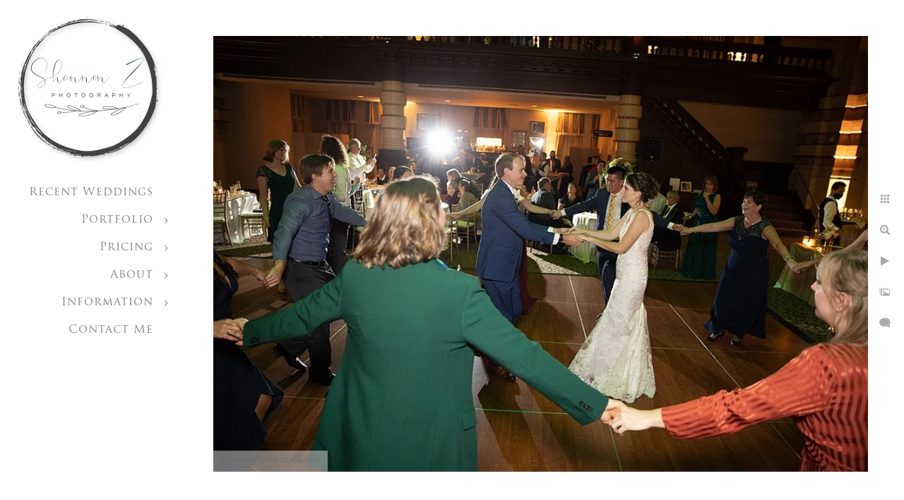

--- FILE ---
content_type: text/html; charset=utf-8
request_url: https://www.shannonzphotography.com/liz-jake/wedding-dance-grain-exchange
body_size: 5333
content:
<!DOCTYPE html><!-- site by Good Gallery, www.goodgallery.com --><html class="no-js GalleryPage"><head><title>Wedding Dance: The Grain Exchange - Liz & Jake - Shannon Z Photography</title><meta name=description content="Wedding photos at the Grain Exchange in Milwaukee, WI by Shannon Z Photography."><link rel=dns-prefetch href=//cdn.goodgallery.com><link rel=dns-prefetch href=//www.google-analytics.com><link rel="shortcut icon" href=//cdn.goodgallery.com/49fed348-8376-4c3e-bae5-03a91088ffaf/logo/2fskuiqz/qwejitb1san.ico><meta name=robots content=noarchive><link rel=canonical href=https://www.shannonzphotography.com/liz-jake/wedding-dance-grain-exchange><style>.YB:before{content:attr(data-c);display:block;height:150em}</style><link rel=stylesheet media=print onload="if(media!='all')media='all'" href=//cdn.goodgallery.com/49fed348-8376-4c3e-bae5-03a91088ffaf/d/Desktop-ju1EpCBwgsK7vDJtLIP3Fg-2-vkW9WxuUyKpb0Q_V10YOPg.css><script src=//cdn.goodgallery.com/49fed348-8376-4c3e-bae5-03a91088ffaf/p/bundle-2teHGVEHG23F7yH4EM4Vng-20250629021656.js></script><script src=//cdn.goodgallery.com/49fed348-8376-4c3e-bae5-03a91088ffaf/d/PageData-374y1qs8-c964ff65-86c6-4327-90a2-5f700b534f26-vkW9WxuUyKpb0Q_V10YOPg-2.js></script><!--[if lt IE 9]><script src=/admin/Scripts/jQuery.XDomainRequest.js></script><![endif]--><meta property=og:url content=https://www.shannonzphotography.com/liz-jake/wedding-dance-grain-exchange><meta property=og:type content=website><meta property=og:site_name content="Shannon Z Photography"><meta property=og:image content=https://cdn.goodgallery.com/49fed348-8376-4c3e-bae5-03a91088ffaf/r/1024/2t49nq70/wedding-dance-grain-exchange.jpg><meta property=og:title content="Wedding Dance: The Grain Exchange - Liz &amp; Jake - Shannon Z Photography"><meta property=og:description content="Wedding photos at the Grain Exchange in Milwaukee, WI by Shannon Z Photography."><script type=application/ld+json>{ "@context": "https://schema.org", "@type": "Organization", "url": "https://www.shannonzphotography.com", "logo": "https://logocdn.goodgallery.com/49fed348-8376-4c3e-bae5-03a91088ffaf/420x0/2tmicu2a/bt4k2quatdy.jpg" }</script><meta name=google-site-verification content=1KXsPa5A6ky_j-0o2kmiJ1Y3I7u_hWzOpXFZ6lauO3Q><meta name=p:domain_verify content=5035258cd538e4555d29bf5aa3e4fba5><meta name=google-site-verification content=_6uvP0xuD0it1V8j59TZ8YRNXM4Vwigd7XDVY8aH7gs><script>!function(f,b,e,v,n,t,s)
{if(f.fbq)return;n=f.fbq=function(){n.callMethod?n.callMethod.apply(n,arguments):n.queue.push(arguments)};if(!f._fbq)f._fbq=n;n.push=n;n.loaded=!0;n.version='2.0';n.queue=[];t=b.createElement(e);t.async=!0;t.src=v;s=b.getElementsByTagName(e)[0];s.parentNode.insertBefore(t,s)}(window,document,'script','https://connect.facebook.net/en_US/fbevents.js');fbq('init','309755406127614');fbq('track','PageView');</script><noscript><img height=1 width=1 style=display:none src="https://www.facebook.com/tr?id=309755406127614&amp;ev=PageView&amp;noscript=1"></noscript><script>(function(h,o,t,j,a,r){h.hj=h.hj||function(){(h.hj.q=h.hj.q||[]).push(arguments)};h._hjSettings={hjid:1655276,hjsv:6};a=o.getElementsByTagName('head')[0];r=o.createElement('script');r.async=1;r.src=t+h._hjSettings.hjid+j+h._hjSettings.hjsv;a.appendChild(r);})(window,document,'https://static.hotjar.com/c/hotjar-','.js?sv=');</script><meta name=facebook-domain-verification content=tv4cdv8vz1186ii03v16lyrscz1m2f><style data-id=inline>html.js,html.js body{margin:0;padding:0}.elementContainer img{width:100%}ul.GalleryUIMenu{list-style:none;margin:0;padding:0}ul.GalleryUIMenu a{text-decoration:none}ul.GalleryUIMenu li{position:relative;white-space:nowrap}.GalleryUISiteNavigation{background-color:rgba(255,255,255,1);width:250px}.GalleryUIMenuTopLevel .GalleryUIMenu{display:inline-block}ul.GalleryUIMenu li,div.GalleryUIMenuSubMenuDiv li{text-transform:none}.GalleryUIMenuTopLevel .GalleryUIMenu > li{padding:10px 15px 10px 15px;border:0 solid #FFFFFF;border-left-width:0;border-top-width:0;white-space:normal;text-align:right}.GalleryUIMenu > li{color:#808080;background-color:rgba(255,255,255,1);font-size:16px;letter-spacing:1px;;position:relative}.GalleryUIMenu > li > a{color:#808080}.GalleryUIMenu > li.Active > a{color:#000000}.GalleryUIMenu > li.Active{color:#000000;background-color:rgba(255,255,255,1)}span.SubMenuArrow,span.SubMenuArrowLeft,span.SubMenuArrowRight,span.SubMenuArrowUp,span.SubMenuArrowDown{display:block;position:absolute;top:50%;right:10px;margin-top:-5px;height:10px;width:10px;background-color:transparent}span.SubMenuArrowSizing{display:inline-block;width:20px;height:10px;opacity:0;margin-right:-2px}.GalleryUISiteNavigation{position:fixed;top:0;left:0}.GalleryUIMenuTopLevel .GalleryUIMenu{width:250px}.GalleryUISiteNavigation{height:100%}html{font-family:'Open Sans',sans-serif}html:not(.wf-active){font-family:sans-serif}.GalleryUIMenu,.GalleryUIMenu a{font-family:'Trajan Pro',serif}@font-face{font-display:swap;font-family:'Trajan Pro';font-style:normal;font-weight:400;src:local('Trajan Pro'),url(https://cdn.goodgallery.com/GoogleFont/TrajanPro/Trajan%20Pro%20Regular.ttf) format('truetype')}.PageTemplateText,.CaptionContainer,.PageInformationArea,.GGTextContent{font-family:'Open Sans',sans-serif}html:not(.wf-active) .PageTemplateText,html:not(.wf-active) .CaptionContainer,html:not(.wf-active) .PageInformationArea,html:not(.wf-active) .GGTextContent{font-family:sans-serif}h1,h2,h3,h4,h5,h6{font-family:'Trajan Pro',serif}@font-face{font-display:swap;font-family:'Trajan Pro';font-style:normal;font-weight:400;src:local('Trajan Pro'),url(https://cdn.goodgallery.com/GoogleFont/TrajanPro/Trajan%20Pro%20Regular.ttf) format('truetype')}.GalleryUIContainer .NameMark{font-family:'Trajan Pro',serif}@font-face{font-display:swap;font-family:'Trajan Pro';font-style:normal;font-weight:400;src:local('Trajan Pro'),url(https://cdn.goodgallery.com/GoogleFont/TrajanPro/Trajan%20Pro%20Regular.ttf) format('truetype')}.GalleryMenuContent .GGMenuPageHeading{font-family:'Trajan Pro',serif}@font-face{font-display:swap;font-family:'Trajan Pro';font-style:normal;font-weight:400;src:local('Trajan Pro'),url(https://cdn.goodgallery.com/GoogleFont/TrajanPro/Trajan%20Pro%20Regular.ttf) format('truetype')}.GMLabel{font-family:'Trajan Pro',serif}@font-face{font-display:swap;font-family:'Trajan Pro';font-style:normal;font-weight:400;src:local('Trajan Pro'),url(https://cdn.goodgallery.com/GoogleFont/TrajanPro/Trajan%20Pro%20Regular.ttf) format('truetype')}.GMTagline{font-family:'Open Sans',sans-serif}html:not(.wf-active) .GMTagline{font-family:sans-serif}div.GGForm label.SectionHeading{font-family:'Trajan Pro',serif}@font-face{font-display:swap;font-family:'Trajan Pro';font-style:normal;font-weight:400;src:local('Trajan Pro'),url(https://cdn.goodgallery.com/GoogleFont/TrajanPro/Trajan%20Pro%20Regular.ttf) format('truetype')}.GGHamburgerMenuLabel{font-family:'Trajan Pro',serif}@font-face{font-display:swap;font-family:'Trajan Pro';font-style:normal;font-weight:400;src:local('Trajan Pro'),url(https://cdn.goodgallery.com/GoogleFont/TrajanPro/Trajan%20Pro%20Regular.ttf) format('truetype')}h2{font-family:'Trajan Pro',serif}@font-face{font-display:swap;font-family:'Trajan Pro';font-style:normal;font-weight:400;src:local('Trajan Pro'),url(https://cdn.goodgallery.com/GoogleFont/TrajanPro/Trajan%20Pro%20Regular.ttf) format('truetype')}h3{font-family:'Open Sans',sans-serif}html:not(.wf-active) h3{font-family:sans-serif}h4{font-family:'Open Sans',sans-serif}html:not(.wf-active) h4{font-family:sans-serif}h5{font-family:'Open Sans',sans-serif}html:not(.wf-active) h5{font-family:sans-serif}h6{font-family:'Open Sans',sans-serif}html:not(.wf-active) h6{font-family:sans-serif}h1{line-height:1.45;text-transform:none;text-align:left;letter-spacing:1px}h2{line-height:1.45;text-transform:none;text-align:left;letter-spacing:1px}h3{line-height:1.45;text-transform:none;text-align:left;letter-spacing:1px}h4{line-height:1.45;text-transform:none;text-align:left;letter-spacing:1px}h5{line-height:1.45;text-transform:none;text-align:left;letter-spacing:1px}h6{line-height:1.45;text-transform:none;text-align:left;letter-spacing:0}.PageTemplateText,.CaptionContainer,.PageInformationArea,.GGTextContent{line-height:1.45;text-transform:none;text-align:left}ul.GGBottomNavigation span{font-family:'Open Sans',sans-serif}html:not(.wf-active) ul.GGBottomNavigation span{font-family:sans-serif}.GGTextContent .GGBreadCrumbs .GGBreadCrumb,.GGTextContent .GGBreadCrumb span{font-family:'Open Sans',sans-serif}html:not(.wf-active) .GGTextContent .GGBreadCrumbs .GGBreadCrumb,html:not(.wf-active) .GGTextContent .GGBreadCrumb span{font-family:sans-serif}</style><body data-page-type=gallery class=GalleryUIContainer data-page-id=c964ff65-86c6-4327-90a2-5f700b534f26 data-tags="" data-menu-hash=vkW9WxuUyKpb0Q_V10YOPg data-settings-hash=ju1EpCBwgsK7vDJtLIP3Fg data-fotomotoid="" data-imglocation="//cdn.goodgallery.com/49fed348-8376-4c3e-bae5-03a91088ffaf/" data-cdn=//cdn.goodgallery.com/49fed348-8376-4c3e-bae5-03a91088ffaf data-stoken=374y1qs8 data-settingstemplateid=""><div class=GalleryUIContentParent data-pretagged=true><div class=GalleryUIContentContainer data-pretagged=true><div class=GalleryUIContent data-pretagged=true><div class=CanvasContainer data-id=qwca4tssozn data-pretagged=true style=overflow:hidden><div class=imgContainer style=position:absolute><div class=dummy style=padding-top:66.667%></div><div class=elementContainer style=position:absolute;top:0;bottom:0;left:0;right:0;overflow:hidden><picture><source type=image/webp sizes=135vw srcset="//cdn.goodgallery.com/49fed348-8376-4c3e-bae5-03a91088ffaf/r/0200/2t49nq70/wedding-dance-grain-exchange.webp 200w, //cdn.goodgallery.com/49fed348-8376-4c3e-bae5-03a91088ffaf/r/0300/2t49nq70/wedding-dance-grain-exchange.webp 300w, //cdn.goodgallery.com/49fed348-8376-4c3e-bae5-03a91088ffaf/r/0480/2t49nq70/wedding-dance-grain-exchange.webp 480w, //cdn.goodgallery.com/49fed348-8376-4c3e-bae5-03a91088ffaf/r/0640/2t49nq70/wedding-dance-grain-exchange.webp 640w, //cdn.goodgallery.com/49fed348-8376-4c3e-bae5-03a91088ffaf/r/0800/2t49nq70/wedding-dance-grain-exchange.webp 800w, //cdn.goodgallery.com/49fed348-8376-4c3e-bae5-03a91088ffaf/r/1024/2t49nq70/wedding-dance-grain-exchange.webp 1024w"><source type=image/jpeg sizes=135vw srcset="//cdn.goodgallery.com/49fed348-8376-4c3e-bae5-03a91088ffaf/r/0200/2t49nq70/wedding-dance-grain-exchange.jpg 200w, //cdn.goodgallery.com/49fed348-8376-4c3e-bae5-03a91088ffaf/r/0300/2t49nq70/wedding-dance-grain-exchange.jpg 300w, //cdn.goodgallery.com/49fed348-8376-4c3e-bae5-03a91088ffaf/r/0480/2t49nq70/wedding-dance-grain-exchange.jpg 480w, //cdn.goodgallery.com/49fed348-8376-4c3e-bae5-03a91088ffaf/r/0640/2t49nq70/wedding-dance-grain-exchange.jpg 640w, //cdn.goodgallery.com/49fed348-8376-4c3e-bae5-03a91088ffaf/r/0800/2t49nq70/wedding-dance-grain-exchange.jpg 800w, //cdn.goodgallery.com/49fed348-8376-4c3e-bae5-03a91088ffaf/r/1024/2t49nq70/wedding-dance-grain-exchange.jpg 1024w"><img src=//cdn.goodgallery.com/49fed348-8376-4c3e-bae5-03a91088ffaf/r/1024/2t49nq70/wedding-dance-grain-exchange.jpg draggable=false alt="Wedding Dance: The Grain Exchange" title="Wedding Dance: The Grain Exchange" srcset="//cdn.goodgallery.com/49fed348-8376-4c3e-bae5-03a91088ffaf/r/1024/2t49nq70/wedding-dance-grain-exchange.jpg, //cdn.goodgallery.com/49fed348-8376-4c3e-bae5-03a91088ffaf/r/1024/2t49nq70/wedding-dance-grain-exchange.jpg 2x" loading=lazy></picture></div></div></div></div></div><div class=prev></div><div class=next></div><span class="prev SingleImageHidden"></span><span class="next SingleImageHidden"></span><div class=GalleryUIThumbnailPanelContainerParent></div></div><div class=GalleryUISiteNavigation><a href="/" class=NavigationLogoTarget><img src=https://logocdn.goodgallery.com/49fed348-8376-4c3e-bae5-03a91088ffaf/420x0/2tmicu2a/bt4k2quatdy.jpg alt="Shannon Z Photography" title="Shannon Z Photography" border=0 style="padding:20px 20px 20px 20px" height=210 width=210></a><div class=GalleryUIMenuTopLevel data-predefined=true><div class=GalleryUIMenuContainer data-predefined=true><ul class=GalleryUIMenu data-predefined=true><li data-pid=5808e432-db90-4438-a895-aeb15beb9075><a href=/recent-weddings>Recent Weddings</a><span class=SubMenuArrowSizing> </span><li data-pid=da0e5f39-5c4e-4d3f-bb13-5c9aa5edfa8c><a href=/portfolio>Portfolio</a><span class=SubMenuArrow> </span><span class=SubMenuArrowSizing> </span><li data-pid=22d0b5b2-3553-4bbd-98e8-6374771e2f96><a href=/pricing>Pricing</a><span class=SubMenuArrow> </span><span class=SubMenuArrowSizing> </span><li data-pid=3c61f0e7-bfeb-4b38-835b-6bd0302c0b86><a href=/about>About</a><span class=SubMenuArrow> </span><span class=SubMenuArrowSizing> </span><li data-pid=62b77232-1f38-4d6d-a7d5-18bb07a30f33><a href=/information>Information</a><span class=SubMenuArrow> </span><span class=SubMenuArrowSizing> </span><li data-pid=1249cd89-51e2-408f-95fa-bcfe56b0161f><a href=/contact>Contact Me</a><span class=SubMenuArrowSizing> </span></ul></div></div></div><div class=GalleryUIMenuSubLevel style=opacity:0;display:none;z-index:10102 data-pid=f405c0f7-3b71-44fa-975c-993a038a3ce6><div class=GalleryUIMenuContainer><ul class=GalleryUIMenu><li data-pid=b93fc942-bdd8-458e-9b2b-0a336babe4f2><a href=/portfolio/family-portfolios/family>Family</a><li data-pid=2379c9ce-6110-4ce3-9765-c1c8ea9ce4bd><a href=/portfolio/family-portfolios/newborn>Newborn</a><li data-pid=2cdb04b3-2362-42fd-9ece-507ba0f7064c><a href=/portfolio/family-portfolios/maternity>Maternity</a></ul></div></div><div class=GalleryUIMenuSubLevel style=opacity:0;display:none;z-index:10101 data-pid=da0e5f39-5c4e-4d3f-bb13-5c9aa5edfa8c><div class=GalleryUIMenuContainer><ul class=GalleryUIMenu><li data-pid=2f1e3d5f-5aa2-4af3-8536-7935facdc0ee><a href=/portfolio/wedding>Wedding</a><span class=SubMenuArrowSizing> </span><li data-pid=21985d4c-41bb-4305-a393-e20e9fba1bfb><a href=/portfolio/engagement-photos>Engagement Photos</a><span class=SubMenuArrowSizing> </span><li data-pid=cac24199-a156-424a-8ad5-cd162e5e9595><a href=/portfolio/senior-portraits>Senior Portraits</a><span class=SubMenuArrowSizing> </span><li data-pid=f405c0f7-3b71-44fa-975c-993a038a3ce6><a href=/portfolio/family-portfolios>Family Portfolios</a><span class=SubMenuArrow> </span><span class=SubMenuArrowSizing> </span><li data-pid=8fa56cf0-e84d-483a-aae9-8a997a4f6131><a href=/portfolio/boudoir>Boudoir</a><span class=SubMenuArrowSizing> </span><li data-pid=4321f876-067e-4858-9e13-c15119d57a35><a href=/portfolio/headshots-personal-branding>Headshots & Personal Branding</a><span class=SubMenuArrowSizing> </span></ul></div></div><div class=GalleryUIMenuSubLevel style=opacity:0;display:none;z-index:10101 data-pid=22d0b5b2-3553-4bbd-98e8-6374771e2f96><div class=GalleryUIMenuContainer><ul class=GalleryUIMenu><li data-pid=7ef35b4d-c9e7-4740-947d-b6f37797caa5><a href=/pricing/wedding-portrait-pricing>Wedding & Portrait Pricing</a><li data-pid=30c5ca3b-2339-409c-aee5-28298a2a4c62><a href=/pricing/album-product-details>Album and Product Details</a></ul></div></div><div class=GalleryUIMenuSubLevel style=opacity:0;display:none;z-index:10101 data-pid=3c61f0e7-bfeb-4b38-835b-6bd0302c0b86><div class=GalleryUIMenuContainer><ul class=GalleryUIMenu><li data-pid=4a85dcf6-37da-448f-9bee-8a3e47151fc6><a href=/about/shannon>About Shannon</a><li data-pid=6f23a48b-5047-4e38-a944-d3fe7a6a2f5f><a href=/about/reviews>Reviews</a></ul></div></div><div class=GalleryUIMenuSubLevel style=opacity:0;display:none;z-index:10102 data-pid=30426fc7-ba94-4a43-94f4-45b062ff77c7><div class=GalleryUIMenuContainer><ul class=GalleryUIMenu><li data-pid=2abb2f8d-bae3-4e3a-9f83-74d17632931c><a href=/information/wedding-info/faq>Wedding FAQ</a><li data-pid=0b39535c-7dcc-4559-b9c9-d42620aa31aa><a href=/information/wedding-info/wedding-vendors>Wedding Vendors</a><li data-pid=77de293f-592e-4c43-a6d5-9765794ede4d><a href=/information/wedding-info/venues>Wedding Venues</a></ul></div></div><div class=GalleryUIMenuSubLevel style=opacity:0;display:none;z-index:10102 data-pid=83321430-c095-400f-8472-bfad9978aa53><div class=GalleryUIMenuContainer><ul class=GalleryUIMenu><li data-pid=7e847100-d321-49d0-80da-41ef4a78d9a3><a href=/information/portrait-info/faq>Portrait FAQ</a><li data-pid=8880f5b7-0afd-45d4-b223-26b8795b9a04><a href=/information/portrait-info/corporate-headshots>Corporate Headshots</a><li data-pid=b68ce111-6dd8-4db3-bf01-0ea33890c556><a href=/information/portrait-info/newborn-preparation>Newborn Preparation</a><li data-pid=c8761763-2d4c-4915-9d7b-a38f1f30304d><a href=/information/portrait-info/home-newborn-prep>In Home Newborn Prep</a><li data-pid=b5d10c59-6853-4902-b640-5cf740983791><a href=/information/portrait-info/preparing-family-session>Preparing for a Family Session</a><li data-pid=aec10fff-1075-459f-a04b-8efe557c0b14><a href=/information/portrait-info/senior-photo-preparation>Senior Photo Preparation</a></ul></div></div><div class=GalleryUIMenuSubLevel style=opacity:0;display:none;z-index:10102 data-pid=b1ae8b71-8623-4db2-ad9a-e9c7efc5cd97><div class=GalleryUIMenuContainer><ul class=GalleryUIMenu><li data-pid=60934de1-f7e4-4c85-ab29-86106134b1a9><a href=/information/articles/corporate-first-impressions>Corporate: First Impressions</a><li data-pid=89e3c0e9-b179-452a-8749-63b3baaf9876><a href=/information/articles/corporate-personal-branding>Corporate: Personal Branding</a><li data-pid=defdaf29-8d14-4920-97e9-3981e004a3bd><a href=/information/articles/engaged-now>Engaged: Now What?</a><li data-pid=f5666102-7844-4305-80c7-df9a83fbb283><a href=/information/articles/engagement-prepare>Engagement: How to Prepare </a><li data-pid=b77775ec-e71d-4e3f-b8ee-e9a5bbf9e436><a href=/information/articles/engagement-go-photos>Engagement: Where to go for Photos</a><li data-pid=30b97b86-f1f6-4811-a02a-1f3dd0077b27><a href=/information/articles/proposals>Proposals</a><li data-pid=fdd25c2f-5c69-48ad-948a-3badc58ebfd6><a href=/information/articles/family-holidays-home>Family: Holidays at Home</a><li data-pid=da174493-4287-4748-b44a-13ea706019d3><a href=/information/articles/family-outfits-planning>Family: Outfits and Planning</a><li data-pid=646e177c-a982-4315-986d-274c1c311bac><a href=/information/articles/wedding-choose-venue>Wedding: How to Choose a Venue</a><li data-pid=1b496917-ed6f-4775-b7f4-ec2910d9064a><a href=/information/articles/wedding-photo-video>Wedding: Photo and Video</a><li data-pid=28e4c787-cbd4-44ff-bfe6-1571040951f6><a href=/information/articles/wedding-pros-cons-first-look>Wedding: Pros and Cons of a First Look</a><li data-pid=2f7cc360-18bb-4d0d-99a6-cae83108110e><a href=/information/articles/general-prints-vs-digitals>General: Prints VS Digitals</a><li data-pid=d8bb6015-ba34-4c94-b0f4-a008b8a36cb5><a href=/information/articles/general-s-like-photographed>General: What's it Like to be Photographed?</a></ul></div></div><div class=GalleryUIMenuSubLevel style=opacity:0;display:none;z-index:10101 data-pid=62b77232-1f38-4d6d-a7d5-18bb07a30f33><div class=GalleryUIMenuContainer><ul class=GalleryUIMenu><li data-pid=94bc0351-1f2a-480b-bc0a-45b695ea83b3><a href=/information/photoshoot-locations>Photoshoot Locations</a><span class=SubMenuArrowSizing> </span><li data-pid=30426fc7-ba94-4a43-94f4-45b062ff77c7><a href=/information/wedding-info>Wedding Info</a><span class=SubMenuArrow> </span><span class=SubMenuArrowSizing> </span><li data-pid=83321430-c095-400f-8472-bfad9978aa53><a href=/information/portrait-info>Portrait Info</a><span class=SubMenuArrow> </span><span class=SubMenuArrowSizing> </span><li data-pid=fba0a2a7-08df-48e2-a56d-f541e56fe6fc><a href=/information/event-photography>Event Photography</a><span class=SubMenuArrowSizing> </span><li data-pid=b1ae8b71-8623-4db2-ad9a-e9c7efc5cd97><a href=/information/articles>Articles</a><span class=SubMenuArrow> </span><span class=SubMenuArrowSizing> </span></ul></div></div><div class="GGCaption YB"><div class="CaptionContainer GGTextContent"><span><h1>Wedding Dance: The Grain Exchange</h1><p>Location: <a href="http://maps.google.com/maps?q=225 E Michigan St, Milwaukee, WI 53202" target=blank rel="noopener noreferrer">225 E Michigan St, Milwaukee, WI 53202</a>.<p class=TextPageCopyrightStatement><div class=myfooter>Shannon Z Photography - Kenosha, WI - (262) 945-8976 - <a href=/information/privacy-policy>Privacy Policy</a> - Copyright © 2019</div></span></div></div>

--- FILE ---
content_type: text/html; charset=utf-8
request_url: https://www.shannonzphotography.com/liz-jake?IsAjax=1
body_size: 19495
content:
<!DOCTYPE html><!-- site by Good Gallery, www.goodgallery.com -->
<html class="no-js GalleryPage ">
<head>
<title>Liz & Jake - Shannon Z Photography</title>
<meta name="description" content="Sneak Peek gallery of a Milwaukee WI wedding at the Grain Exchange by Shannon Z Photography." />
<link rel="dns-prefetch" href="//cdn.goodgallery.com" /><link rel="dns-prefetch" href="//www.google-analytics.com" />
<link rel="shortcut icon" href="//cdn.goodgallery.com/49fed348-8376-4c3e-bae5-03a91088ffaf/logo/2fskuiqz/qwejitb1san.ico" />

 <meta name="robots" content="noarchive" /> 	 <link rel="canonical" href="https://www.shannonzphotography.com/liz-jake" />
 <style type="text/css">.YB:before{content: attr(data-c);display: block;height: 150em;}</style><link rel="stylesheet" type="text/css" media="print" onload="if(media!='all')media='all'" href="//cdn.goodgallery.com/49fed348-8376-4c3e-bae5-03a91088ffaf/d/Desktop-ju1EpCBwgsK7vDJtLIP3Fg-2-vkW9WxuUyKpb0Q_V10YOPg.css" />
<script type="text/javascript" src="//cdn.goodgallery.com/49fed348-8376-4c3e-bae5-03a91088ffaf/p/bundle-2teHGVEHG23F7yH4EM4Vng-20250629021656.js"></script>
<script type="text/javascript" src="//cdn.goodgallery.com/49fed348-8376-4c3e-bae5-03a91088ffaf/d/PageData-374y1qs8-c964ff65-86c6-4327-90a2-5f700b534f26-vkW9WxuUyKpb0Q_V10YOPg-2.js"></script>
<!--[if lt IE 9]><script type="text/javascript" src="/admin/Scripts/jQuery.XDomainRequest.js"></script><![endif]-->

<meta property="og:url" content="https://www.shannonzphotography.com/liz-jake" />
<meta property="og:type" content="website" />
<meta property="og:site_name" content="Shannon Z Photography" />
<meta property="og:image" content="https://cdn.goodgallery.com/49fed348-8376-4c3e-bae5-03a91088ffaf/s/0200/2t49nn9s/invitation-suite-grain-exchange.jpg"/><meta property="og:image" content="https://cdn.goodgallery.com/49fed348-8376-4c3e-bae5-03a91088ffaf/s/0200/2t49nn9y/ring-shoes-grain-exchange.jpg"/><meta property="og:image" content="https://cdn.goodgallery.com/49fed348-8376-4c3e-bae5-03a91088ffaf/s/0200/2t49nna9/bride-dress-grain-exchange.jpg"/><meta property="og:image" content="https://cdn.goodgallery.com/49fed348-8376-4c3e-bae5-03a91088ffaf/s/0200/2t49nnad/make-grain-exchange.jpg"/><meta property="og:image" content="https://cdn.goodgallery.com/49fed348-8376-4c3e-bae5-03a91088ffaf/s/0200/2t49nnkj/bouquet-grain-exchange.jpg"/><meta property="og:image" content="https://cdn.goodgallery.com/49fed348-8376-4c3e-bae5-03a91088ffaf/s/0200/2t49nnkn/moments-grain-exchange.jpg"/><meta property="og:image" content="https://cdn.goodgallery.com/49fed348-8376-4c3e-bae5-03a91088ffaf/s/0200/2t49nnky/bride-mom-grain-exchange.jpg"/><meta property="og:image" content="https://cdn.goodgallery.com/49fed348-8376-4c3e-bae5-03a91088ffaf/s/0200/2t49nnl1/getting-read-grain-exchange.jpg"/><meta property="og:image" content="https://cdn.goodgallery.com/49fed348-8376-4c3e-bae5-03a91088ffaf/s/0200/2t49nnlf/groom-photo-grain-exchange.jpg"/><meta property="og:image" content="https://cdn.goodgallery.com/49fed348-8376-4c3e-bae5-03a91088ffaf/s/0200/2t49nnle/grain-exchange-first-look-photo.jpg"/><meta property="og:image" content="https://cdn.goodgallery.com/49fed348-8376-4c3e-bae5-03a91088ffaf/s/0200/2t49nnmz/first-look-grain-exchange.jpg"/><meta property="og:image" content="https://cdn.goodgallery.com/49fed348-8376-4c3e-bae5-03a91088ffaf/s/0200/2t49nnmz/photo-first-look-grain-exchange.jpg"/><meta property="og:image" content="https://cdn.goodgallery.com/49fed348-8376-4c3e-bae5-03a91088ffaf/s/0200/2t49nnmz/first-look-photo-grain-exchange.jpg"/><meta property="og:image" content="https://cdn.goodgallery.com/49fed348-8376-4c3e-bae5-03a91088ffaf/s/0200/2t49nnn8/bride-dad-photo-milwaukee-wi.jpg"/><meta property="og:image" content="https://cdn.goodgallery.com/49fed348-8376-4c3e-bae5-03a91088ffaf/s/0200/2t49nnn8/grooms-first-look-milwaukee-wi.jpg"/><meta property="og:image" content="https://cdn.goodgallery.com/49fed348-8376-4c3e-bae5-03a91088ffaf/s/0200/2t49nnw3/ariel-wedding-photo-church-milwaukee.jpg"/><meta property="og:image" content="https://cdn.goodgallery.com/49fed348-8376-4c3e-bae5-03a91088ffaf/s/0200/2t49no6c/wedding-vows-milwaukee-wisconsin.jpg"/><meta property="og:image" content="https://cdn.goodgallery.com/49fed348-8376-4c3e-bae5-03a91088ffaf/s/0200/2t49nofj/ring-exchange-photo-milwaukee-wi.jpg"/><meta property="og:image" content="https://cdn.goodgallery.com/49fed348-8376-4c3e-bae5-03a91088ffaf/s/0200/2t49nofq/wedding-church-milwaukee.jpg"/><meta property="og:image" content="https://cdn.goodgallery.com/49fed348-8376-4c3e-bae5-03a91088ffaf/s/0200/2t49nog3/first-kiss-milwaukee-grain-exchange.jpg"/><meta property="og:image" content="https://cdn.goodgallery.com/49fed348-8376-4c3e-bae5-03a91088ffaf/s/0200/2t49nohc/wedding-photo-church-milwaukee-wi.jpg"/><meta property="og:image" content="https://cdn.goodgallery.com/49fed348-8376-4c3e-bae5-03a91088ffaf/s/0200/2t49nohc/church-wedding-photos-milwaukee.jpg"/><meta property="og:image" content="https://cdn.goodgallery.com/49fed348-8376-4c3e-bae5-03a91088ffaf/s/0200/2t49nohn/wedding-day-photos-milwaukee-grain-exchange.jpg"/><meta property="og:image" content="https://cdn.goodgallery.com/49fed348-8376-4c3e-bae5-03a91088ffaf/s/0200/2t49nohy/bride-portrait-milwaukee-wisconsin-wedding-photos.jpg"/><meta property="og:image" content="https://cdn.goodgallery.com/49fed348-8376-4c3e-bae5-03a91088ffaf/s/0200/2t49noim/wedding-party-photos-milwaukee-weddings.jpg"/><meta property="og:image" content="https://cdn.goodgallery.com/49fed348-8376-4c3e-bae5-03a91088ffaf/s/0200/2t49noi3/bridesmaids-milwaukee-wedding-photos.jpg"/><meta property="og:image" content="https://cdn.goodgallery.com/49fed348-8376-4c3e-bae5-03a91088ffaf/s/0200/2t49noig/groomsmen-milwaukee-wedding-photos.jpg"/><meta property="og:image" content="https://cdn.goodgallery.com/49fed348-8376-4c3e-bae5-03a91088ffaf/s/0200/2t49noih/bride-groom-wedding-photos-grain-exchange.jpg"/><meta property="og:image" content="https://cdn.goodgallery.com/49fed348-8376-4c3e-bae5-03a91088ffaf/s/0200/2t49noil/milwaukee-skyline-bride-groom-wedding-photo.jpg"/><meta property="og:image" content="https://cdn.goodgallery.com/49fed348-8376-4c3e-bae5-03a91088ffaf/s/0200/2t49noiq/groomsmen-milwaukee-skyline.jpg"/><meta property="og:image" content="https://cdn.goodgallery.com/49fed348-8376-4c3e-bae5-03a91088ffaf/s/0200/2t49noiv/milwaukee-wedding-photos-grain-exchange.jpg"/><meta property="og:image" content="https://cdn.goodgallery.com/49fed348-8376-4c3e-bae5-03a91088ffaf/s/0200/2t49nosz/bride-groom-photos-grain-exchange.jpg"/><meta property="og:image" content="https://cdn.goodgallery.com/49fed348-8376-4c3e-bae5-03a91088ffaf/s/0200/2t49np1p/wedding-party-grain-exchange.jpg"/><meta property="og:image" content="https://cdn.goodgallery.com/49fed348-8376-4c3e-bae5-03a91088ffaf/s/0200/2t49np1u/wedding-party-photos-grain-exchange.jpg"/><meta property="og:image" content="https://cdn.goodgallery.com/49fed348-8376-4c3e-bae5-03a91088ffaf/s/0200/2t49np22/bride-groom-photo-grain-exchange.jpg"/><meta property="og:image" content="https://cdn.goodgallery.com/49fed348-8376-4c3e-bae5-03a91088ffaf/s/0200/2t49npbx/reception-room-set-grain-exchange.jpg"/><script type="application/ld+json">{ "@context": "https://schema.org", "@type": "Organization", "url": "https://www.shannonzphotography.com", "logo": "https://logocdn.goodgallery.com/49fed348-8376-4c3e-bae5-03a91088ffaf/420x0/2tmicu2a/bt4k2quatdy.jpg" }</script>

<meta name="google-site-verification" content="1KXsPa5A6ky_j-0o2kmiJ1Y3I7u_hWzOpXFZ6lauO3Q" /><meta name="p:domain_verify" content="5035258cd538e4555d29bf5aa3e4fba5"/>
<meta name="google-site-verification" content="_6uvP0xuD0it1V8j59TZ8YRNXM4Vwigd7XDVY8aH7gs" />
<!-- Facebook Pixel Code -->
<script>
  !function(f,b,e,v,n,t,s)
  {if(f.fbq)return;n=f.fbq=function(){n.callMethod?
  n.callMethod.apply(n,arguments):n.queue.push(arguments)};
  if(!f._fbq)f._fbq=n;n.push=n;n.loaded=!0;n.version='2.0';
  n.queue=[];t=b.createElement(e);t.async=!0;
  t.src=v;s=b.getElementsByTagName(e)[0];
  s.parentNode.insertBefore(t,s)}(window, document,'script',
  'https://connect.facebook.net/en_US/fbevents.js');
  fbq('init', '309755406127614');
  fbq('track', 'PageView');
</script>
<noscript><img height="1" width="1" style="display:none"
  src="https://www.facebook.com/tr?id=309755406127614&ev=PageView&noscript=1"
/></noscript>
<!-- End Facebook Pixel Code -->
<!-- Hotjar Tracking Code for https://www.shannonzphotography.com -->
<script>
    (function(h,o,t,j,a,r){
        h.hj=h.hj||function(){(h.hj.q=h.hj.q||[]).push(arguments)};
        h._hjSettings={hjid:1655276,hjsv:6};
        a=o.getElementsByTagName('head')[0];
        r=o.createElement('script');r.async=1;
        r.src=t+h._hjSettings.hjid+j+h._hjSettings.hjsv;
        a.appendChild(r);
    })(window,document,'https://static.hotjar.com/c/hotjar-','.js?sv=');
</script>
<meta name="facebook-domain-verification" content="tv4cdv8vz1186ii03v16lyrscz1m2f" />
<style type="text/css" data-id="inline">
html.js, html.js body {margin:0;padding:0;}
div.ThumbnailPanelThumbnailContainer div.Placeholder, div.ThumbnailPanelThumbnailContainer .CVThumb {position: absolute;left: 0px;top: 0px;height: 100%;width: 100%;border: 0px} div.ThumbnailPanelThumbnailContainer .CVThumb {text-align: center} div.ThumbnailPanelThumbnailContainer .CVThumb img {max-width: 100%;width: 100%;border: 0px} span.ThumbnailPanelEntityLoaded div.Placeholder {display: none;}
html.no-js .CVThumb img {opacity:0} div.ThumbnailPanelThumbnailContainer {overflow:hidden;position:absolute;top:0px;left:0px} .YB:before{content: attr(data-c);display: block;height: 150em;width:100%;background-color:#FFFFFF;position:fixed;z-index:9999;}
.GalleryUIThumbnailPanelContainerParent {background-color:#FFFFFF}
ul.GalleryUIMenu {list-style: none;margin: 0;padding: 0} ul.GalleryUIMenu a {text-decoration: none} ul.GalleryUIMenu li {position: relative; white-space: nowrap}
.GalleryUISiteNavigation {background-color: rgba(255, 255, 255, 1);width:250px}
.GalleryUIMenuTopLevel .GalleryUIMenu {display: inline-block} ul.GalleryUIMenu li, div.GalleryUIMenuSubMenuDiv li {text-transform:none}
.GalleryUIMenuTopLevel .GalleryUIMenu > li {padding: 10px 15px 10px 15px;border:0px solid #FFFFFF;border-left-width:0px;border-top-width:0px;white-space:normal;text-align:right}
.GalleryUIMenu > li {color:#808080;background-color:rgba(255, 255, 255, 1);font-size:16px;letter-spacing: 1px;;position:relative}
.GalleryUIMenu > li > a {color:#808080} .GalleryUIMenu > li.Active > a {color:#000000}
.GalleryUIMenu > li.Active {color:#000000;background-color:rgba(255, 255, 255, 1)}
span.SubMenuArrow,span.SubMenuArrowLeft,span.SubMenuArrowRight,span.SubMenuArrowUp,span.SubMenuArrowDown {display:block;position:absolute;top:50%;right:10px;margin-top:-5px;height:10px;width:10px;background-color:transparent;} span.SubMenuArrowSizing {display:inline-block;width:20px;height:10px;opacity:0;margin-right:-2px;}

 .GalleryUISiteNavigation {position:fixed;top:0;left:0}
.GalleryUIMenuTopLevel .GalleryUIMenu {width:250px} .GalleryUISiteNavigation {height:100%}


html { font-family: 'Open Sans', sans-serif; } html:not(.wf-active) {font-family: sans-serif}
.GalleryUIMenu, .GalleryUIMenu a { font-family: 'Trajan Pro', serif ; } @font-face {     font-display:swap;font-family: 'Trajan Pro';     font-style: normal;     font-weight: 400;     src: local('Trajan Pro'), url(https://cdn.goodgallery.com/GoogleFont/TrajanPro/Trajan%20Pro%20Regular.ttf) format('truetype'); }
.PageTemplateText,.CaptionContainer,.PageInformationArea,.GGTextContent { font-family: 'Open Sans', sans-serif; } html:not(.wf-active) .PageTemplateText,html:not(.wf-active) .CaptionContainer,html:not(.wf-active) .PageInformationArea,html:not(.wf-active) .GGTextContent {font-family: sans-serif}
h1, h2, h3, h4, h5, h6 { font-family: 'Trajan Pro', serif ; } @font-face {     font-display:swap;font-family: 'Trajan Pro';     font-style: normal;     font-weight: 400;     src: local('Trajan Pro'), url(https://cdn.goodgallery.com/GoogleFont/TrajanPro/Trajan%20Pro%20Regular.ttf) format('truetype'); }
.GalleryUIContainer .NameMark { font-family: 'Trajan Pro', serif ; } @font-face {     font-display:swap;font-family: 'Trajan Pro';     font-style: normal;     font-weight: 400;     src: local('Trajan Pro'), url(https://cdn.goodgallery.com/GoogleFont/TrajanPro/Trajan%20Pro%20Regular.ttf) format('truetype'); }
.GalleryMenuContent .GGMenuPageHeading { font-family: 'Trajan Pro', serif ; } @font-face {     font-display:swap;font-family: 'Trajan Pro';     font-style: normal;     font-weight: 400;     src: local('Trajan Pro'), url(https://cdn.goodgallery.com/GoogleFont/TrajanPro/Trajan%20Pro%20Regular.ttf) format('truetype'); }
.GMLabel { font-family: 'Trajan Pro', serif ; } @font-face {     font-display:swap;font-family: 'Trajan Pro';     font-style: normal;     font-weight: 400;     src: local('Trajan Pro'), url(https://cdn.goodgallery.com/GoogleFont/TrajanPro/Trajan%20Pro%20Regular.ttf) format('truetype'); }
.GMTagline { font-family: 'Open Sans', sans-serif; } html:not(.wf-active) .GMTagline {font-family: sans-serif}
div.GGForm label.SectionHeading { font-family: 'Trajan Pro', serif ; } @font-face {     font-display:swap;font-family: 'Trajan Pro';     font-style: normal;     font-weight: 400;     src: local('Trajan Pro'), url(https://cdn.goodgallery.com/GoogleFont/TrajanPro/Trajan%20Pro%20Regular.ttf) format('truetype'); }
.GGHamburgerMenuLabel { font-family: 'Trajan Pro', serif ; } @font-face {     font-display:swap;font-family: 'Trajan Pro';     font-style: normal;     font-weight: 400;     src: local('Trajan Pro'), url(https://cdn.goodgallery.com/GoogleFont/TrajanPro/Trajan%20Pro%20Regular.ttf) format('truetype'); }
h2 { font-family: 'Trajan Pro', serif ; } @font-face {     font-display:swap;font-family: 'Trajan Pro';     font-style: normal;     font-weight: 400;     src: local('Trajan Pro'), url(https://cdn.goodgallery.com/GoogleFont/TrajanPro/Trajan%20Pro%20Regular.ttf) format('truetype'); }
h3 { font-family: 'Open Sans', sans-serif; } html:not(.wf-active) h3 {font-family: sans-serif}
h4 { font-family: 'Open Sans', sans-serif; } html:not(.wf-active) h4 {font-family: sans-serif}
h5 { font-family: 'Open Sans', sans-serif; } html:not(.wf-active) h5 {font-family: sans-serif}
h6 { font-family: 'Open Sans', sans-serif; } html:not(.wf-active) h6 {font-family: sans-serif}
h1 { line-height: 1.45; text-transform: none; text-align: left; letter-spacing: 1px; }
h2 { line-height: 1.45; text-transform: none; text-align: left; letter-spacing: 1px;  }
h3 { line-height: 1.45; text-transform: none; text-align: left; letter-spacing: 1px; }
h4 { line-height: 1.45; text-transform: none; text-align: left; letter-spacing: 1px; }
h5 { line-height: 1.45; text-transform: none; text-align: left; letter-spacing: 1px; }
h6 { line-height: 1.45; text-transform: none; text-align: left; letter-spacing: 0px; }
.PageTemplateText,.CaptionContainer,.PageInformationArea,.GGTextContent { line-height: 1.45; text-transform: none; text-align: left; }
ul.GGBottomNavigation span { font-family: 'Open Sans', sans-serif; } html:not(.wf-active) ul.GGBottomNavigation span {font-family: sans-serif}
.GGTextContent .GGBreadCrumbs .GGBreadCrumb, .GGTextContent .GGBreadCrumb span { font-family: 'Open Sans', sans-serif; } html:not(.wf-active) .GGTextContent .GGBreadCrumbs .GGBreadCrumb,html:not(.wf-active) .GGTextContent .GGBreadCrumb span {font-family: sans-serif}




div.GalleryUIThumbnailPanelContainerParent {
    background-color: #FFFFFF;
}

div.GGThumbActualContainer div.ThumbnailPanelCaptionContainer {
    position: unset;
    left: unset;
    top: unset;
}

html.js.GalleryPage.ThumbnailPanelActive {
    overflow: visible;
}

    
    html.GalleryPage.ThumbnailPanelActive div.GalleryUISiteNavigation {
        position: fixed !important;
    }
    

html.ThumbnailPanelActive body {
    overflow: visible;
}

html.ThumbnailPanelActive div.GalleryUIContentParent {
    overflow: visible;
}

div.GalleryUIThumbnailPanelContainer div.GGThumbModernContainer > div.GGTextContent {
    position: relative;
}

div.GGThumbActualContainer div.ThumbEntityContainer div.ThumbAspectContainer {
}

div.GGThumbActualContainer div.ThumbEntityContainer div.ThumbAspectContainer {
    height: 0;
    overflow: hidden;
    position: relative;
    border-radius: 0%;
    border: 0px solid rgba(255, 255, 255, 1);
    background-color: rgba(255, 255, 255, 1);
    opacity: 1;

    -moz-transition: opacity 0.15s, background-color 0.15s, border-color 0.15s, color 0.15s;
    -webkit-transition: opacity 0.15s, background-color 0.15s, border-color 0.15s, color 0.15s;
    -o-transition: opacity: 0.15s, background-color 0.15s, border-color 0.15s, color 0.15s;
    transition: opacity 0.15s, background-color 0.15s, border-color 0.15s, color 0.15s;
}

div.GGThumbActualContainer div.ThumbAspectContainer > div,
div.GGThumbModernContainer div.ThumbAspectContainer > div {
    position: absolute;
    left: 0;
    top: 0;
    height: 100%;
    width: 100%;
}

div.GGThumbActualContainer div.ThumbAspectContainer img,
div.GGThumbModernContainer div.ThumbAspectContainer img {
    min-width: 100%;
    min-height: 100%;
}

div.GGThumbActualContainer div.ThumbAspectContainer div.icon {
    position: absolute;
    left: unset;
    top: unset;
    right: 5px;
    bottom: 5px;
    cursor: pointer;

    -webkit-border-radius: 15%;
    -moz-border-radius: 15%;
    border-radius: 15%;
    height: 34px;
    width: 34px;
    padding: 5px;
    -moz-box-sizing: border-box;
    box-sizing: border-box;
}

div.ThumbEntityContainer div.ThumbCaption {
    display: none;
    overflow: hidden;
    
    cursor: pointer;
    padding: 20px;
    font-size: 12px;
    color: rgba(128, 128, 128, 1);
    background-color: rgba(255, 255, 255, 0.75);
    border: 0px solid rgba(128, 128, 128, 0.75);
    border-top-width: 0px;

    -moz-transition: opacity 0.15s, background-color 0.15s, border-color 0.15s, color 0.15s;
    -webkit-transition: opacity 0.15s, background-color 0.15s, border-color 0.15s, color 0.15s;
    -o-transition: opacity: 0.15s, background-color 0.15s, border-color 0.15s, color 0.15s;
    transition: opacity 0.15s, background-color 0.15s, border-color 0.15s, color 0.15s;

}

div.ThumbEntityContainer.ShowCaptions div.ThumbCaption {
    display: block;
}

html.ThumbnailPanelActive .GGCaption {
    display: none;
}

    
div.GGThumbActualContainer {
    display: grid;
    grid-template-columns: repeat(3, 1fr);
    grid-column-gap: 10px;
    margin: 30px 30px 30px 30px;
}

div.GGThumbActualContainer div.ThumbEntityContainer + div {
    margin-top: 10px;
}

    
        
div.GGThumbActualContainer > div:nth-child(1) {
    grid-column-start: 1;
}
        
        
div.GGThumbActualContainer > div:nth-child(2) {
    grid-column-start: 2;
}
        
        
div.GGThumbActualContainer > div:nth-child(3) {
    grid-column-start: 3;
}
        

div.GGThumbModernContainer div.ThumbAspectContainer {
    height: 0;
    overflow: hidden;
    position: relative;
    border: 0px solid rgba(255, 255, 255, 1);
    opacity: 1;

	-moz-transition: opacity 0.15s, background-color 0.15s, border-color 0.15s, color 0.15s;
	-webkit-transition: opacity 0.15s, background-color 0.15s, border-color 0.15s, color 0.15s;
	-o-transition: opacity: 0.15s, background-color 0.15s, border-color 0.15s, color 0.15s;
	transition: opacity 0.15s, background-color 0.15s, border-color 0.15s, color 0.15s;
}

div.GGThumbModernContainer div.ThumbCoverImage {
    margin: 30px 30px 30px 30px;
}

@media (hover: hover) {
    div.GGThumbActualContainer div.ThumbEntityContainer:hover div.ThumbAspectContainer {
        opacity: 0.95;
        border-color: rgba(128, 128, 128, 1);
    }

    div.ThumbEntityContainer:hover div.ThumbCaption {
        color: rgba(0, 0, 0, 1);
        background-color: rgba(211, 211, 211, 1);
        border-color: rgba(0, 0, 0, 1);
    }

    div.GGThumbModernContainer div.ThumbCoverImage:hover div.ThumbAspectContainer {
        opacity: 0.95;
        border-color: rgba(128, 128, 128, 1);
    }
}
</style>
</head>
<body data-page-type="gallery" class="GalleryUIContainer" data-page-id="c964ff65-86c6-4327-90a2-5f700b534f26" data-tags="" data-menu-hash="vkW9WxuUyKpb0Q_V10YOPg" data-settings-hash="ju1EpCBwgsK7vDJtLIP3Fg" data-fotomotoid="" data-imglocation="//cdn.goodgallery.com/49fed348-8376-4c3e-bae5-03a91088ffaf/" data-cdn="//cdn.goodgallery.com/49fed348-8376-4c3e-bae5-03a91088ffaf" data-stoken="374y1qs8" data-settingstemplateid="">
    <div class="GalleryUIContentParent YB" data-pretagged="true" style="position:absolute;height:100%;width:calc(100% - 250px);top:0px;left:250px;">
        <div class="GalleryUIContentContainer"></div>
        <div class="prev"></div><div class="next"></div><span class="prev SingleImageHidden"></span><span class="next SingleImageHidden"></span>
        <div class="GalleryUIThumbnailPanelContainerParent" style="opacity: 1;position: absolute;height: 100%;width: 100%;left: 0px;top: 0px;z-index: 550;transition: all 0s ease;">
            <div class="GalleryUIThumbnailPanelContainer">
                <div class="GGThumbModernContainer">
                        
                            <div class="GGTextContent  SelectionCitation">

                                <h2 style="text-align: center;">The Grain Exchange</h2><h4 style="text-align: center;">Sara &amp; Mikey's Wedding</h4><hr><p><br></p>

                                    <p class="TextPageCopyrightStatement"><div class="myfooter">Shannon Z Photography - Kenosha, WI - (262) 945-8976 - <a href="/information/privacy-policy">Privacy Policy</a> - Copyright © 2019</div></p>

                            </div>
                        


                    <div class="GGThumbActualContainer">
                                    
                        <div>
                                <div class="ThumbEntityContainer" data-id="siwl252wonz" data-plink="invitation-suite-grain-exchange"><a class="ThumbLink" href="/liz-jake/invitation-suite-grain-exchange" title="Invitation Suite: Grain Exchange"><div class="ThumbAspectContainer" style="padding-top:calc((720 / 1080) * 100%)"><div><picture><source type="image/webp" sizes="calc((97vw - 330px) / 3)" srcset="//cdn.goodgallery.com/49fed348-8376-4c3e-bae5-03a91088ffaf/t/0050/2t49nn9s/invitation-suite-grain-exchange.webp 50w, //cdn.goodgallery.com/49fed348-8376-4c3e-bae5-03a91088ffaf/t/0075/2t49nn9s/invitation-suite-grain-exchange.webp 75w, //cdn.goodgallery.com/49fed348-8376-4c3e-bae5-03a91088ffaf/t/0100/2t49nn9s/invitation-suite-grain-exchange.webp 100w, //cdn.goodgallery.com/49fed348-8376-4c3e-bae5-03a91088ffaf/t/0125/2t49nn9s/invitation-suite-grain-exchange.webp 125w, //cdn.goodgallery.com/49fed348-8376-4c3e-bae5-03a91088ffaf/t/0150/2t49nn9s/invitation-suite-grain-exchange.webp 150w, //cdn.goodgallery.com/49fed348-8376-4c3e-bae5-03a91088ffaf/t/0175/2t49nn9s/invitation-suite-grain-exchange.webp 175w, //cdn.goodgallery.com/49fed348-8376-4c3e-bae5-03a91088ffaf/t/0200/2t49nn9s/invitation-suite-grain-exchange.webp 200w, //cdn.goodgallery.com/49fed348-8376-4c3e-bae5-03a91088ffaf/t/0225/2t49nn9s/invitation-suite-grain-exchange.webp 225w, //cdn.goodgallery.com/49fed348-8376-4c3e-bae5-03a91088ffaf/t/0250/2t49nn9s/invitation-suite-grain-exchange.webp 250w, //cdn.goodgallery.com/49fed348-8376-4c3e-bae5-03a91088ffaf/t/0275/2t49nn9s/invitation-suite-grain-exchange.webp 275w, //cdn.goodgallery.com/49fed348-8376-4c3e-bae5-03a91088ffaf/t/0300/2t49nn9s/invitation-suite-grain-exchange.webp 300w, //cdn.goodgallery.com/49fed348-8376-4c3e-bae5-03a91088ffaf/t/0350/2t49nn9s/invitation-suite-grain-exchange.webp 350w, //cdn.goodgallery.com/49fed348-8376-4c3e-bae5-03a91088ffaf/t/0400/2t49nn9s/invitation-suite-grain-exchange.webp 400w, //cdn.goodgallery.com/49fed348-8376-4c3e-bae5-03a91088ffaf/t/0450/2t49nn9s/invitation-suite-grain-exchange.webp 450w, //cdn.goodgallery.com/49fed348-8376-4c3e-bae5-03a91088ffaf/t/0500/2t49nn9s/invitation-suite-grain-exchange.webp 500w, //cdn.goodgallery.com/49fed348-8376-4c3e-bae5-03a91088ffaf/t/0550/2t49nn9s/invitation-suite-grain-exchange.webp 550w, //cdn.goodgallery.com/49fed348-8376-4c3e-bae5-03a91088ffaf/t/0600/2t49nn9s/invitation-suite-grain-exchange.webp 600w, //cdn.goodgallery.com/49fed348-8376-4c3e-bae5-03a91088ffaf/t/0650/2t49nn9s/invitation-suite-grain-exchange.webp 650w, //cdn.goodgallery.com/49fed348-8376-4c3e-bae5-03a91088ffaf/t/0700/2t49nn9s/invitation-suite-grain-exchange.webp 700w, //cdn.goodgallery.com/49fed348-8376-4c3e-bae5-03a91088ffaf/t/0750/2t49nn9s/invitation-suite-grain-exchange.webp 750w, //cdn.goodgallery.com/49fed348-8376-4c3e-bae5-03a91088ffaf/t/0800/2t49nn9s/invitation-suite-grain-exchange.webp 800w, //cdn.goodgallery.com/49fed348-8376-4c3e-bae5-03a91088ffaf/t/0850/2t49nn9s/invitation-suite-grain-exchange.webp 850w, //cdn.goodgallery.com/49fed348-8376-4c3e-bae5-03a91088ffaf/t/0900/2t49nn9s/invitation-suite-grain-exchange.webp 900w, //cdn.goodgallery.com/49fed348-8376-4c3e-bae5-03a91088ffaf/t/0950/2t49nn9s/invitation-suite-grain-exchange.webp 950w, //cdn.goodgallery.com/49fed348-8376-4c3e-bae5-03a91088ffaf/t/1024/2t49nn9s/invitation-suite-grain-exchange.webp 1024w" /><source type="image/jpeg" sizes="calc((97vw - 330px) / 3)" srcset="//cdn.goodgallery.com/49fed348-8376-4c3e-bae5-03a91088ffaf/t/0050/2t49nn9s/invitation-suite-grain-exchange.jpg 50w, //cdn.goodgallery.com/49fed348-8376-4c3e-bae5-03a91088ffaf/t/0075/2t49nn9s/invitation-suite-grain-exchange.jpg 75w, //cdn.goodgallery.com/49fed348-8376-4c3e-bae5-03a91088ffaf/t/0100/2t49nn9s/invitation-suite-grain-exchange.jpg 100w, //cdn.goodgallery.com/49fed348-8376-4c3e-bae5-03a91088ffaf/t/0125/2t49nn9s/invitation-suite-grain-exchange.jpg 125w, //cdn.goodgallery.com/49fed348-8376-4c3e-bae5-03a91088ffaf/t/0150/2t49nn9s/invitation-suite-grain-exchange.jpg 150w, //cdn.goodgallery.com/49fed348-8376-4c3e-bae5-03a91088ffaf/t/0175/2t49nn9s/invitation-suite-grain-exchange.jpg 175w, //cdn.goodgallery.com/49fed348-8376-4c3e-bae5-03a91088ffaf/t/0200/2t49nn9s/invitation-suite-grain-exchange.jpg 200w, //cdn.goodgallery.com/49fed348-8376-4c3e-bae5-03a91088ffaf/t/0225/2t49nn9s/invitation-suite-grain-exchange.jpg 225w, //cdn.goodgallery.com/49fed348-8376-4c3e-bae5-03a91088ffaf/t/0250/2t49nn9s/invitation-suite-grain-exchange.jpg 250w, //cdn.goodgallery.com/49fed348-8376-4c3e-bae5-03a91088ffaf/t/0275/2t49nn9s/invitation-suite-grain-exchange.jpg 275w, //cdn.goodgallery.com/49fed348-8376-4c3e-bae5-03a91088ffaf/t/0300/2t49nn9s/invitation-suite-grain-exchange.jpg 300w, //cdn.goodgallery.com/49fed348-8376-4c3e-bae5-03a91088ffaf/t/0350/2t49nn9s/invitation-suite-grain-exchange.jpg 350w, //cdn.goodgallery.com/49fed348-8376-4c3e-bae5-03a91088ffaf/t/0400/2t49nn9s/invitation-suite-grain-exchange.jpg 400w, //cdn.goodgallery.com/49fed348-8376-4c3e-bae5-03a91088ffaf/t/0450/2t49nn9s/invitation-suite-grain-exchange.jpg 450w, //cdn.goodgallery.com/49fed348-8376-4c3e-bae5-03a91088ffaf/t/0500/2t49nn9s/invitation-suite-grain-exchange.jpg 500w, //cdn.goodgallery.com/49fed348-8376-4c3e-bae5-03a91088ffaf/t/0550/2t49nn9s/invitation-suite-grain-exchange.jpg 550w, //cdn.goodgallery.com/49fed348-8376-4c3e-bae5-03a91088ffaf/t/0600/2t49nn9s/invitation-suite-grain-exchange.jpg 600w, //cdn.goodgallery.com/49fed348-8376-4c3e-bae5-03a91088ffaf/t/0650/2t49nn9s/invitation-suite-grain-exchange.jpg 650w, //cdn.goodgallery.com/49fed348-8376-4c3e-bae5-03a91088ffaf/t/0700/2t49nn9s/invitation-suite-grain-exchange.jpg 700w, //cdn.goodgallery.com/49fed348-8376-4c3e-bae5-03a91088ffaf/t/0750/2t49nn9s/invitation-suite-grain-exchange.jpg 750w, //cdn.goodgallery.com/49fed348-8376-4c3e-bae5-03a91088ffaf/t/0800/2t49nn9s/invitation-suite-grain-exchange.jpg 800w, //cdn.goodgallery.com/49fed348-8376-4c3e-bae5-03a91088ffaf/t/0850/2t49nn9s/invitation-suite-grain-exchange.jpg 850w, //cdn.goodgallery.com/49fed348-8376-4c3e-bae5-03a91088ffaf/t/0900/2t49nn9s/invitation-suite-grain-exchange.jpg 900w, //cdn.goodgallery.com/49fed348-8376-4c3e-bae5-03a91088ffaf/t/0950/2t49nn9s/invitation-suite-grain-exchange.jpg 950w, //cdn.goodgallery.com/49fed348-8376-4c3e-bae5-03a91088ffaf/t/1024/2t49nn9s/invitation-suite-grain-exchange.jpg 1024w" /><img src="//cdn.goodgallery.com/49fed348-8376-4c3e-bae5-03a91088ffaf/t/0400/2t49nn9s/invitation-suite-grain-exchange.jpg" nopin="nopin" draggable="false" alt="Invitation Suite: Grain Exchange" title="Invitation Suite: Grain Exchange" srcset="//cdn.goodgallery.com/49fed348-8376-4c3e-bae5-03a91088ffaf/t/1024/2t49nn9s/invitation-suite-grain-exchange.jpg, //cdn.goodgallery.com/49fed348-8376-4c3e-bae5-03a91088ffaf/t/1024/2t49nn9s/invitation-suite-grain-exchange.jpg 2x" /></picture></div></div></a></div>
                                <div class="ThumbEntityContainer" data-id="jv3lacvnvtc" data-plink="make-grain-exchange"><a class="ThumbLink" href="/liz-jake/make-grain-exchange" title="Make Up: Grain Exchange"><div class="ThumbAspectContainer" style="padding-top:calc((720 / 1080) * 100%)"><div><picture><source type="image/webp" sizes="calc((97vw - 330px) / 3)" srcset="//cdn.goodgallery.com/49fed348-8376-4c3e-bae5-03a91088ffaf/t/0050/2t49nnad/make-grain-exchange.webp 50w, //cdn.goodgallery.com/49fed348-8376-4c3e-bae5-03a91088ffaf/t/0075/2t49nnad/make-grain-exchange.webp 75w, //cdn.goodgallery.com/49fed348-8376-4c3e-bae5-03a91088ffaf/t/0100/2t49nnad/make-grain-exchange.webp 100w, //cdn.goodgallery.com/49fed348-8376-4c3e-bae5-03a91088ffaf/t/0125/2t49nnad/make-grain-exchange.webp 125w, //cdn.goodgallery.com/49fed348-8376-4c3e-bae5-03a91088ffaf/t/0150/2t49nnad/make-grain-exchange.webp 150w, //cdn.goodgallery.com/49fed348-8376-4c3e-bae5-03a91088ffaf/t/0175/2t49nnad/make-grain-exchange.webp 175w, //cdn.goodgallery.com/49fed348-8376-4c3e-bae5-03a91088ffaf/t/0200/2t49nnad/make-grain-exchange.webp 200w, //cdn.goodgallery.com/49fed348-8376-4c3e-bae5-03a91088ffaf/t/0225/2t49nnad/make-grain-exchange.webp 225w, //cdn.goodgallery.com/49fed348-8376-4c3e-bae5-03a91088ffaf/t/0250/2t49nnad/make-grain-exchange.webp 250w, //cdn.goodgallery.com/49fed348-8376-4c3e-bae5-03a91088ffaf/t/0275/2t49nnad/make-grain-exchange.webp 275w, //cdn.goodgallery.com/49fed348-8376-4c3e-bae5-03a91088ffaf/t/0300/2t49nnad/make-grain-exchange.webp 300w, //cdn.goodgallery.com/49fed348-8376-4c3e-bae5-03a91088ffaf/t/0350/2t49nnad/make-grain-exchange.webp 350w, //cdn.goodgallery.com/49fed348-8376-4c3e-bae5-03a91088ffaf/t/0400/2t49nnad/make-grain-exchange.webp 400w, //cdn.goodgallery.com/49fed348-8376-4c3e-bae5-03a91088ffaf/t/0450/2t49nnad/make-grain-exchange.webp 450w, //cdn.goodgallery.com/49fed348-8376-4c3e-bae5-03a91088ffaf/t/0500/2t49nnad/make-grain-exchange.webp 500w, //cdn.goodgallery.com/49fed348-8376-4c3e-bae5-03a91088ffaf/t/0550/2t49nnad/make-grain-exchange.webp 550w, //cdn.goodgallery.com/49fed348-8376-4c3e-bae5-03a91088ffaf/t/0600/2t49nnad/make-grain-exchange.webp 600w, //cdn.goodgallery.com/49fed348-8376-4c3e-bae5-03a91088ffaf/t/0650/2t49nnad/make-grain-exchange.webp 650w, //cdn.goodgallery.com/49fed348-8376-4c3e-bae5-03a91088ffaf/t/0700/2t49nnad/make-grain-exchange.webp 700w, //cdn.goodgallery.com/49fed348-8376-4c3e-bae5-03a91088ffaf/t/0750/2t49nnad/make-grain-exchange.webp 750w, //cdn.goodgallery.com/49fed348-8376-4c3e-bae5-03a91088ffaf/t/0800/2t49nnad/make-grain-exchange.webp 800w, //cdn.goodgallery.com/49fed348-8376-4c3e-bae5-03a91088ffaf/t/0850/2t49nnad/make-grain-exchange.webp 850w, //cdn.goodgallery.com/49fed348-8376-4c3e-bae5-03a91088ffaf/t/0900/2t49nnad/make-grain-exchange.webp 900w, //cdn.goodgallery.com/49fed348-8376-4c3e-bae5-03a91088ffaf/t/0950/2t49nnad/make-grain-exchange.webp 950w, //cdn.goodgallery.com/49fed348-8376-4c3e-bae5-03a91088ffaf/t/1024/2t49nnad/make-grain-exchange.webp 1024w" /><source type="image/jpeg" sizes="calc((97vw - 330px) / 3)" srcset="//cdn.goodgallery.com/49fed348-8376-4c3e-bae5-03a91088ffaf/t/0050/2t49nnad/make-grain-exchange.jpg 50w, //cdn.goodgallery.com/49fed348-8376-4c3e-bae5-03a91088ffaf/t/0075/2t49nnad/make-grain-exchange.jpg 75w, //cdn.goodgallery.com/49fed348-8376-4c3e-bae5-03a91088ffaf/t/0100/2t49nnad/make-grain-exchange.jpg 100w, //cdn.goodgallery.com/49fed348-8376-4c3e-bae5-03a91088ffaf/t/0125/2t49nnad/make-grain-exchange.jpg 125w, //cdn.goodgallery.com/49fed348-8376-4c3e-bae5-03a91088ffaf/t/0150/2t49nnad/make-grain-exchange.jpg 150w, //cdn.goodgallery.com/49fed348-8376-4c3e-bae5-03a91088ffaf/t/0175/2t49nnad/make-grain-exchange.jpg 175w, //cdn.goodgallery.com/49fed348-8376-4c3e-bae5-03a91088ffaf/t/0200/2t49nnad/make-grain-exchange.jpg 200w, //cdn.goodgallery.com/49fed348-8376-4c3e-bae5-03a91088ffaf/t/0225/2t49nnad/make-grain-exchange.jpg 225w, //cdn.goodgallery.com/49fed348-8376-4c3e-bae5-03a91088ffaf/t/0250/2t49nnad/make-grain-exchange.jpg 250w, //cdn.goodgallery.com/49fed348-8376-4c3e-bae5-03a91088ffaf/t/0275/2t49nnad/make-grain-exchange.jpg 275w, //cdn.goodgallery.com/49fed348-8376-4c3e-bae5-03a91088ffaf/t/0300/2t49nnad/make-grain-exchange.jpg 300w, //cdn.goodgallery.com/49fed348-8376-4c3e-bae5-03a91088ffaf/t/0350/2t49nnad/make-grain-exchange.jpg 350w, //cdn.goodgallery.com/49fed348-8376-4c3e-bae5-03a91088ffaf/t/0400/2t49nnad/make-grain-exchange.jpg 400w, //cdn.goodgallery.com/49fed348-8376-4c3e-bae5-03a91088ffaf/t/0450/2t49nnad/make-grain-exchange.jpg 450w, //cdn.goodgallery.com/49fed348-8376-4c3e-bae5-03a91088ffaf/t/0500/2t49nnad/make-grain-exchange.jpg 500w, //cdn.goodgallery.com/49fed348-8376-4c3e-bae5-03a91088ffaf/t/0550/2t49nnad/make-grain-exchange.jpg 550w, //cdn.goodgallery.com/49fed348-8376-4c3e-bae5-03a91088ffaf/t/0600/2t49nnad/make-grain-exchange.jpg 600w, //cdn.goodgallery.com/49fed348-8376-4c3e-bae5-03a91088ffaf/t/0650/2t49nnad/make-grain-exchange.jpg 650w, //cdn.goodgallery.com/49fed348-8376-4c3e-bae5-03a91088ffaf/t/0700/2t49nnad/make-grain-exchange.jpg 700w, //cdn.goodgallery.com/49fed348-8376-4c3e-bae5-03a91088ffaf/t/0750/2t49nnad/make-grain-exchange.jpg 750w, //cdn.goodgallery.com/49fed348-8376-4c3e-bae5-03a91088ffaf/t/0800/2t49nnad/make-grain-exchange.jpg 800w, //cdn.goodgallery.com/49fed348-8376-4c3e-bae5-03a91088ffaf/t/0850/2t49nnad/make-grain-exchange.jpg 850w, //cdn.goodgallery.com/49fed348-8376-4c3e-bae5-03a91088ffaf/t/0900/2t49nnad/make-grain-exchange.jpg 900w, //cdn.goodgallery.com/49fed348-8376-4c3e-bae5-03a91088ffaf/t/0950/2t49nnad/make-grain-exchange.jpg 950w, //cdn.goodgallery.com/49fed348-8376-4c3e-bae5-03a91088ffaf/t/1024/2t49nnad/make-grain-exchange.jpg 1024w" /><img src="//cdn.goodgallery.com/49fed348-8376-4c3e-bae5-03a91088ffaf/t/0400/2t49nnad/make-grain-exchange.jpg" nopin="nopin" draggable="false" alt="Make Up: Grain Exchange" title="Make Up: Grain Exchange" srcset="//cdn.goodgallery.com/49fed348-8376-4c3e-bae5-03a91088ffaf/t/1024/2t49nnad/make-grain-exchange.jpg, //cdn.goodgallery.com/49fed348-8376-4c3e-bae5-03a91088ffaf/t/1024/2t49nnad/make-grain-exchange.jpg 2x" loading="lazy" /></picture></div></div></a></div>
                                <div class="ThumbEntityContainer" data-id="zmvf2ujtfsw" data-plink="bouquet-grain-exchange"><a class="ThumbLink" href="/liz-jake/bouquet-grain-exchange" title="Bouquet: Grain Exchange"><div class="ThumbAspectContainer" style="padding-top:calc((1619 / 1080) * 100%)"><div><picture><source type="image/webp" sizes="calc((97vw - 330px) / 3)" srcset="//cdn.goodgallery.com/49fed348-8376-4c3e-bae5-03a91088ffaf/t/0075/2t49nnkj/bouquet-grain-exchange.webp 50w, //cdn.goodgallery.com/49fed348-8376-4c3e-bae5-03a91088ffaf/t/0100/2t49nnkj/bouquet-grain-exchange.webp 75w, //cdn.goodgallery.com/49fed348-8376-4c3e-bae5-03a91088ffaf/t/0150/2t49nnkj/bouquet-grain-exchange.webp 100w, //cdn.goodgallery.com/49fed348-8376-4c3e-bae5-03a91088ffaf/t/0175/2t49nnkj/bouquet-grain-exchange.webp 125w, //cdn.goodgallery.com/49fed348-8376-4c3e-bae5-03a91088ffaf/t/0225/2t49nnkj/bouquet-grain-exchange.webp 150w, //cdn.goodgallery.com/49fed348-8376-4c3e-bae5-03a91088ffaf/t/0250/2t49nnkj/bouquet-grain-exchange.webp 175w, //cdn.goodgallery.com/49fed348-8376-4c3e-bae5-03a91088ffaf/t/0300/2t49nnkj/bouquet-grain-exchange.webp 200w, //cdn.goodgallery.com/49fed348-8376-4c3e-bae5-03a91088ffaf/t/0300/2t49nnkj/bouquet-grain-exchange.webp 225w, //cdn.goodgallery.com/49fed348-8376-4c3e-bae5-03a91088ffaf/t/0350/2t49nnkj/bouquet-grain-exchange.webp 250w, //cdn.goodgallery.com/49fed348-8376-4c3e-bae5-03a91088ffaf/t/0400/2t49nnkj/bouquet-grain-exchange.webp 275w, //cdn.goodgallery.com/49fed348-8376-4c3e-bae5-03a91088ffaf/t/0450/2t49nnkj/bouquet-grain-exchange.webp 300w, //cdn.goodgallery.com/49fed348-8376-4c3e-bae5-03a91088ffaf/t/0500/2t49nnkj/bouquet-grain-exchange.webp 350w, //cdn.goodgallery.com/49fed348-8376-4c3e-bae5-03a91088ffaf/t/0600/2t49nnkj/bouquet-grain-exchange.webp 400w, //cdn.goodgallery.com/49fed348-8376-4c3e-bae5-03a91088ffaf/t/0650/2t49nnkj/bouquet-grain-exchange.webp 450w, //cdn.goodgallery.com/49fed348-8376-4c3e-bae5-03a91088ffaf/t/0750/2t49nnkj/bouquet-grain-exchange.webp 500w, //cdn.goodgallery.com/49fed348-8376-4c3e-bae5-03a91088ffaf/t/0800/2t49nnkj/bouquet-grain-exchange.webp 550w, //cdn.goodgallery.com/49fed348-8376-4c3e-bae5-03a91088ffaf/t/0850/2t49nnkj/bouquet-grain-exchange.webp 600w, //cdn.goodgallery.com/49fed348-8376-4c3e-bae5-03a91088ffaf/t/0950/2t49nnkj/bouquet-grain-exchange.webp 650w, //cdn.goodgallery.com/49fed348-8376-4c3e-bae5-03a91088ffaf/t/1024/2t49nnkj/bouquet-grain-exchange.webp 700w, //cdn.goodgallery.com/49fed348-8376-4c3e-bae5-03a91088ffaf/t/1024/2t49nnkj/bouquet-grain-exchange.webp 750w, //cdn.goodgallery.com/49fed348-8376-4c3e-bae5-03a91088ffaf/t/1024/2t49nnkj/bouquet-grain-exchange.webp 800w, //cdn.goodgallery.com/49fed348-8376-4c3e-bae5-03a91088ffaf/t/1024/2t49nnkj/bouquet-grain-exchange.webp 850w, //cdn.goodgallery.com/49fed348-8376-4c3e-bae5-03a91088ffaf/t/1024/2t49nnkj/bouquet-grain-exchange.webp 900w, //cdn.goodgallery.com/49fed348-8376-4c3e-bae5-03a91088ffaf/t/1024/2t49nnkj/bouquet-grain-exchange.webp 950w, //cdn.goodgallery.com/49fed348-8376-4c3e-bae5-03a91088ffaf/t/1024/2t49nnkj/bouquet-grain-exchange.webp 1024w" /><source type="image/jpeg" sizes="calc((97vw - 330px) / 3)" srcset="//cdn.goodgallery.com/49fed348-8376-4c3e-bae5-03a91088ffaf/t/0075/2t49nnkj/bouquet-grain-exchange.jpg 50w, //cdn.goodgallery.com/49fed348-8376-4c3e-bae5-03a91088ffaf/t/0100/2t49nnkj/bouquet-grain-exchange.jpg 75w, //cdn.goodgallery.com/49fed348-8376-4c3e-bae5-03a91088ffaf/t/0150/2t49nnkj/bouquet-grain-exchange.jpg 100w, //cdn.goodgallery.com/49fed348-8376-4c3e-bae5-03a91088ffaf/t/0175/2t49nnkj/bouquet-grain-exchange.jpg 125w, //cdn.goodgallery.com/49fed348-8376-4c3e-bae5-03a91088ffaf/t/0225/2t49nnkj/bouquet-grain-exchange.jpg 150w, //cdn.goodgallery.com/49fed348-8376-4c3e-bae5-03a91088ffaf/t/0250/2t49nnkj/bouquet-grain-exchange.jpg 175w, //cdn.goodgallery.com/49fed348-8376-4c3e-bae5-03a91088ffaf/t/0300/2t49nnkj/bouquet-grain-exchange.jpg 200w, //cdn.goodgallery.com/49fed348-8376-4c3e-bae5-03a91088ffaf/t/0300/2t49nnkj/bouquet-grain-exchange.jpg 225w, //cdn.goodgallery.com/49fed348-8376-4c3e-bae5-03a91088ffaf/t/0350/2t49nnkj/bouquet-grain-exchange.jpg 250w, //cdn.goodgallery.com/49fed348-8376-4c3e-bae5-03a91088ffaf/t/0400/2t49nnkj/bouquet-grain-exchange.jpg 275w, //cdn.goodgallery.com/49fed348-8376-4c3e-bae5-03a91088ffaf/t/0450/2t49nnkj/bouquet-grain-exchange.jpg 300w, //cdn.goodgallery.com/49fed348-8376-4c3e-bae5-03a91088ffaf/t/0500/2t49nnkj/bouquet-grain-exchange.jpg 350w, //cdn.goodgallery.com/49fed348-8376-4c3e-bae5-03a91088ffaf/t/0600/2t49nnkj/bouquet-grain-exchange.jpg 400w, //cdn.goodgallery.com/49fed348-8376-4c3e-bae5-03a91088ffaf/t/0650/2t49nnkj/bouquet-grain-exchange.jpg 450w, //cdn.goodgallery.com/49fed348-8376-4c3e-bae5-03a91088ffaf/t/0750/2t49nnkj/bouquet-grain-exchange.jpg 500w, //cdn.goodgallery.com/49fed348-8376-4c3e-bae5-03a91088ffaf/t/0800/2t49nnkj/bouquet-grain-exchange.jpg 550w, //cdn.goodgallery.com/49fed348-8376-4c3e-bae5-03a91088ffaf/t/0850/2t49nnkj/bouquet-grain-exchange.jpg 600w, //cdn.goodgallery.com/49fed348-8376-4c3e-bae5-03a91088ffaf/t/0950/2t49nnkj/bouquet-grain-exchange.jpg 650w, //cdn.goodgallery.com/49fed348-8376-4c3e-bae5-03a91088ffaf/t/1024/2t49nnkj/bouquet-grain-exchange.jpg 700w, //cdn.goodgallery.com/49fed348-8376-4c3e-bae5-03a91088ffaf/t/1024/2t49nnkj/bouquet-grain-exchange.jpg 750w, //cdn.goodgallery.com/49fed348-8376-4c3e-bae5-03a91088ffaf/t/1024/2t49nnkj/bouquet-grain-exchange.jpg 800w, //cdn.goodgallery.com/49fed348-8376-4c3e-bae5-03a91088ffaf/t/1024/2t49nnkj/bouquet-grain-exchange.jpg 850w, //cdn.goodgallery.com/49fed348-8376-4c3e-bae5-03a91088ffaf/t/1024/2t49nnkj/bouquet-grain-exchange.jpg 900w, //cdn.goodgallery.com/49fed348-8376-4c3e-bae5-03a91088ffaf/t/1024/2t49nnkj/bouquet-grain-exchange.jpg 950w, //cdn.goodgallery.com/49fed348-8376-4c3e-bae5-03a91088ffaf/t/1024/2t49nnkj/bouquet-grain-exchange.jpg 1024w" /><img src="//cdn.goodgallery.com/49fed348-8376-4c3e-bae5-03a91088ffaf/t/0600/2t49nnkj/bouquet-grain-exchange.jpg" nopin="nopin" draggable="false" alt="Bouquet: Grain Exchange" title="Bouquet: Grain Exchange" srcset="//cdn.goodgallery.com/49fed348-8376-4c3e-bae5-03a91088ffaf/t/1024/2t49nnkj/bouquet-grain-exchange.jpg, //cdn.goodgallery.com/49fed348-8376-4c3e-bae5-03a91088ffaf/t/1024/2t49nnkj/bouquet-grain-exchange.jpg 2x" loading="lazy" /></picture></div></div></a></div>
                                <div class="ThumbEntityContainer" data-id="1v3olhyyoyx" data-plink="grain-exchange-first-look-photo"><a class="ThumbLink" href="/liz-jake/grain-exchange-first-look-photo" title="Grain Exchange: First Look Photo"><div class="ThumbAspectContainer" style="padding-top:calc((1619 / 1080) * 100%)"><div><picture><source type="image/webp" sizes="calc((97vw - 330px) / 3)" srcset="//cdn.goodgallery.com/49fed348-8376-4c3e-bae5-03a91088ffaf/t/0075/2t49nnle/grain-exchange-first-look-photo.webp 50w, //cdn.goodgallery.com/49fed348-8376-4c3e-bae5-03a91088ffaf/t/0100/2t49nnle/grain-exchange-first-look-photo.webp 75w, //cdn.goodgallery.com/49fed348-8376-4c3e-bae5-03a91088ffaf/t/0150/2t49nnle/grain-exchange-first-look-photo.webp 100w, //cdn.goodgallery.com/49fed348-8376-4c3e-bae5-03a91088ffaf/t/0175/2t49nnle/grain-exchange-first-look-photo.webp 125w, //cdn.goodgallery.com/49fed348-8376-4c3e-bae5-03a91088ffaf/t/0225/2t49nnle/grain-exchange-first-look-photo.webp 150w, //cdn.goodgallery.com/49fed348-8376-4c3e-bae5-03a91088ffaf/t/0250/2t49nnle/grain-exchange-first-look-photo.webp 175w, //cdn.goodgallery.com/49fed348-8376-4c3e-bae5-03a91088ffaf/t/0300/2t49nnle/grain-exchange-first-look-photo.webp 200w, //cdn.goodgallery.com/49fed348-8376-4c3e-bae5-03a91088ffaf/t/0300/2t49nnle/grain-exchange-first-look-photo.webp 225w, //cdn.goodgallery.com/49fed348-8376-4c3e-bae5-03a91088ffaf/t/0350/2t49nnle/grain-exchange-first-look-photo.webp 250w, //cdn.goodgallery.com/49fed348-8376-4c3e-bae5-03a91088ffaf/t/0400/2t49nnle/grain-exchange-first-look-photo.webp 275w, //cdn.goodgallery.com/49fed348-8376-4c3e-bae5-03a91088ffaf/t/0450/2t49nnle/grain-exchange-first-look-photo.webp 300w, //cdn.goodgallery.com/49fed348-8376-4c3e-bae5-03a91088ffaf/t/0500/2t49nnle/grain-exchange-first-look-photo.webp 350w, //cdn.goodgallery.com/49fed348-8376-4c3e-bae5-03a91088ffaf/t/0600/2t49nnle/grain-exchange-first-look-photo.webp 400w, //cdn.goodgallery.com/49fed348-8376-4c3e-bae5-03a91088ffaf/t/0650/2t49nnle/grain-exchange-first-look-photo.webp 450w, //cdn.goodgallery.com/49fed348-8376-4c3e-bae5-03a91088ffaf/t/0750/2t49nnle/grain-exchange-first-look-photo.webp 500w, //cdn.goodgallery.com/49fed348-8376-4c3e-bae5-03a91088ffaf/t/0800/2t49nnle/grain-exchange-first-look-photo.webp 550w, //cdn.goodgallery.com/49fed348-8376-4c3e-bae5-03a91088ffaf/t/0850/2t49nnle/grain-exchange-first-look-photo.webp 600w, //cdn.goodgallery.com/49fed348-8376-4c3e-bae5-03a91088ffaf/t/0950/2t49nnle/grain-exchange-first-look-photo.webp 650w, //cdn.goodgallery.com/49fed348-8376-4c3e-bae5-03a91088ffaf/t/1024/2t49nnle/grain-exchange-first-look-photo.webp 700w, //cdn.goodgallery.com/49fed348-8376-4c3e-bae5-03a91088ffaf/t/1024/2t49nnle/grain-exchange-first-look-photo.webp 750w, //cdn.goodgallery.com/49fed348-8376-4c3e-bae5-03a91088ffaf/t/1024/2t49nnle/grain-exchange-first-look-photo.webp 800w, //cdn.goodgallery.com/49fed348-8376-4c3e-bae5-03a91088ffaf/t/1024/2t49nnle/grain-exchange-first-look-photo.webp 850w, //cdn.goodgallery.com/49fed348-8376-4c3e-bae5-03a91088ffaf/t/1024/2t49nnle/grain-exchange-first-look-photo.webp 900w, //cdn.goodgallery.com/49fed348-8376-4c3e-bae5-03a91088ffaf/t/1024/2t49nnle/grain-exchange-first-look-photo.webp 950w, //cdn.goodgallery.com/49fed348-8376-4c3e-bae5-03a91088ffaf/t/1024/2t49nnle/grain-exchange-first-look-photo.webp 1024w" /><source type="image/jpeg" sizes="calc((97vw - 330px) / 3)" srcset="//cdn.goodgallery.com/49fed348-8376-4c3e-bae5-03a91088ffaf/t/0075/2t49nnle/grain-exchange-first-look-photo.jpg 50w, //cdn.goodgallery.com/49fed348-8376-4c3e-bae5-03a91088ffaf/t/0100/2t49nnle/grain-exchange-first-look-photo.jpg 75w, //cdn.goodgallery.com/49fed348-8376-4c3e-bae5-03a91088ffaf/t/0150/2t49nnle/grain-exchange-first-look-photo.jpg 100w, //cdn.goodgallery.com/49fed348-8376-4c3e-bae5-03a91088ffaf/t/0175/2t49nnle/grain-exchange-first-look-photo.jpg 125w, //cdn.goodgallery.com/49fed348-8376-4c3e-bae5-03a91088ffaf/t/0225/2t49nnle/grain-exchange-first-look-photo.jpg 150w, //cdn.goodgallery.com/49fed348-8376-4c3e-bae5-03a91088ffaf/t/0250/2t49nnle/grain-exchange-first-look-photo.jpg 175w, //cdn.goodgallery.com/49fed348-8376-4c3e-bae5-03a91088ffaf/t/0300/2t49nnle/grain-exchange-first-look-photo.jpg 200w, //cdn.goodgallery.com/49fed348-8376-4c3e-bae5-03a91088ffaf/t/0300/2t49nnle/grain-exchange-first-look-photo.jpg 225w, //cdn.goodgallery.com/49fed348-8376-4c3e-bae5-03a91088ffaf/t/0350/2t49nnle/grain-exchange-first-look-photo.jpg 250w, //cdn.goodgallery.com/49fed348-8376-4c3e-bae5-03a91088ffaf/t/0400/2t49nnle/grain-exchange-first-look-photo.jpg 275w, //cdn.goodgallery.com/49fed348-8376-4c3e-bae5-03a91088ffaf/t/0450/2t49nnle/grain-exchange-first-look-photo.jpg 300w, //cdn.goodgallery.com/49fed348-8376-4c3e-bae5-03a91088ffaf/t/0500/2t49nnle/grain-exchange-first-look-photo.jpg 350w, //cdn.goodgallery.com/49fed348-8376-4c3e-bae5-03a91088ffaf/t/0600/2t49nnle/grain-exchange-first-look-photo.jpg 400w, //cdn.goodgallery.com/49fed348-8376-4c3e-bae5-03a91088ffaf/t/0650/2t49nnle/grain-exchange-first-look-photo.jpg 450w, //cdn.goodgallery.com/49fed348-8376-4c3e-bae5-03a91088ffaf/t/0750/2t49nnle/grain-exchange-first-look-photo.jpg 500w, //cdn.goodgallery.com/49fed348-8376-4c3e-bae5-03a91088ffaf/t/0800/2t49nnle/grain-exchange-first-look-photo.jpg 550w, //cdn.goodgallery.com/49fed348-8376-4c3e-bae5-03a91088ffaf/t/0850/2t49nnle/grain-exchange-first-look-photo.jpg 600w, //cdn.goodgallery.com/49fed348-8376-4c3e-bae5-03a91088ffaf/t/0950/2t49nnle/grain-exchange-first-look-photo.jpg 650w, //cdn.goodgallery.com/49fed348-8376-4c3e-bae5-03a91088ffaf/t/1024/2t49nnle/grain-exchange-first-look-photo.jpg 700w, //cdn.goodgallery.com/49fed348-8376-4c3e-bae5-03a91088ffaf/t/1024/2t49nnle/grain-exchange-first-look-photo.jpg 750w, //cdn.goodgallery.com/49fed348-8376-4c3e-bae5-03a91088ffaf/t/1024/2t49nnle/grain-exchange-first-look-photo.jpg 800w, //cdn.goodgallery.com/49fed348-8376-4c3e-bae5-03a91088ffaf/t/1024/2t49nnle/grain-exchange-first-look-photo.jpg 850w, //cdn.goodgallery.com/49fed348-8376-4c3e-bae5-03a91088ffaf/t/1024/2t49nnle/grain-exchange-first-look-photo.jpg 900w, //cdn.goodgallery.com/49fed348-8376-4c3e-bae5-03a91088ffaf/t/1024/2t49nnle/grain-exchange-first-look-photo.jpg 950w, //cdn.goodgallery.com/49fed348-8376-4c3e-bae5-03a91088ffaf/t/1024/2t49nnle/grain-exchange-first-look-photo.jpg 1024w" /><img src="//cdn.goodgallery.com/49fed348-8376-4c3e-bae5-03a91088ffaf/t/0600/2t49nnle/grain-exchange-first-look-photo.jpg" nopin="nopin" draggable="false" alt="Grain Exchange: First Look Photo" title="Grain Exchange: First Look Photo" srcset="//cdn.goodgallery.com/49fed348-8376-4c3e-bae5-03a91088ffaf/t/1024/2t49nnle/grain-exchange-first-look-photo.jpg, //cdn.goodgallery.com/49fed348-8376-4c3e-bae5-03a91088ffaf/t/1024/2t49nnle/grain-exchange-first-look-photo.jpg 2x" loading="lazy" /></picture></div></div></a></div>
                                <div class="ThumbEntityContainer" data-id="pwpf31fw0yb" data-plink="grooms-first-look-milwaukee-wi"><a class="ThumbLink" href="/liz-jake/grooms-first-look-milwaukee-wi" title="Grooms First Look: Milwaukee WI"><div class="ThumbAspectContainer" style="padding-top:calc((720 / 1080) * 100%)"><div><picture><source type="image/webp" sizes="calc((97vw - 330px) / 3)" srcset="//cdn.goodgallery.com/49fed348-8376-4c3e-bae5-03a91088ffaf/t/0050/2t49nnn8/grooms-first-look-milwaukee-wi.webp 50w, //cdn.goodgallery.com/49fed348-8376-4c3e-bae5-03a91088ffaf/t/0075/2t49nnn8/grooms-first-look-milwaukee-wi.webp 75w, //cdn.goodgallery.com/49fed348-8376-4c3e-bae5-03a91088ffaf/t/0100/2t49nnn8/grooms-first-look-milwaukee-wi.webp 100w, //cdn.goodgallery.com/49fed348-8376-4c3e-bae5-03a91088ffaf/t/0125/2t49nnn8/grooms-first-look-milwaukee-wi.webp 125w, //cdn.goodgallery.com/49fed348-8376-4c3e-bae5-03a91088ffaf/t/0150/2t49nnn8/grooms-first-look-milwaukee-wi.webp 150w, //cdn.goodgallery.com/49fed348-8376-4c3e-bae5-03a91088ffaf/t/0175/2t49nnn8/grooms-first-look-milwaukee-wi.webp 175w, //cdn.goodgallery.com/49fed348-8376-4c3e-bae5-03a91088ffaf/t/0200/2t49nnn8/grooms-first-look-milwaukee-wi.webp 200w, //cdn.goodgallery.com/49fed348-8376-4c3e-bae5-03a91088ffaf/t/0225/2t49nnn8/grooms-first-look-milwaukee-wi.webp 225w, //cdn.goodgallery.com/49fed348-8376-4c3e-bae5-03a91088ffaf/t/0250/2t49nnn8/grooms-first-look-milwaukee-wi.webp 250w, //cdn.goodgallery.com/49fed348-8376-4c3e-bae5-03a91088ffaf/t/0275/2t49nnn8/grooms-first-look-milwaukee-wi.webp 275w, //cdn.goodgallery.com/49fed348-8376-4c3e-bae5-03a91088ffaf/t/0300/2t49nnn8/grooms-first-look-milwaukee-wi.webp 300w, //cdn.goodgallery.com/49fed348-8376-4c3e-bae5-03a91088ffaf/t/0350/2t49nnn8/grooms-first-look-milwaukee-wi.webp 350w, //cdn.goodgallery.com/49fed348-8376-4c3e-bae5-03a91088ffaf/t/0400/2t49nnn8/grooms-first-look-milwaukee-wi.webp 400w, //cdn.goodgallery.com/49fed348-8376-4c3e-bae5-03a91088ffaf/t/0450/2t49nnn8/grooms-first-look-milwaukee-wi.webp 450w, //cdn.goodgallery.com/49fed348-8376-4c3e-bae5-03a91088ffaf/t/0500/2t49nnn8/grooms-first-look-milwaukee-wi.webp 500w, //cdn.goodgallery.com/49fed348-8376-4c3e-bae5-03a91088ffaf/t/0550/2t49nnn8/grooms-first-look-milwaukee-wi.webp 550w, //cdn.goodgallery.com/49fed348-8376-4c3e-bae5-03a91088ffaf/t/0600/2t49nnn8/grooms-first-look-milwaukee-wi.webp 600w, //cdn.goodgallery.com/49fed348-8376-4c3e-bae5-03a91088ffaf/t/0650/2t49nnn8/grooms-first-look-milwaukee-wi.webp 650w, //cdn.goodgallery.com/49fed348-8376-4c3e-bae5-03a91088ffaf/t/0700/2t49nnn8/grooms-first-look-milwaukee-wi.webp 700w, //cdn.goodgallery.com/49fed348-8376-4c3e-bae5-03a91088ffaf/t/0750/2t49nnn8/grooms-first-look-milwaukee-wi.webp 750w, //cdn.goodgallery.com/49fed348-8376-4c3e-bae5-03a91088ffaf/t/0800/2t49nnn8/grooms-first-look-milwaukee-wi.webp 800w, //cdn.goodgallery.com/49fed348-8376-4c3e-bae5-03a91088ffaf/t/0850/2t49nnn8/grooms-first-look-milwaukee-wi.webp 850w, //cdn.goodgallery.com/49fed348-8376-4c3e-bae5-03a91088ffaf/t/0900/2t49nnn8/grooms-first-look-milwaukee-wi.webp 900w, //cdn.goodgallery.com/49fed348-8376-4c3e-bae5-03a91088ffaf/t/0950/2t49nnn8/grooms-first-look-milwaukee-wi.webp 950w, //cdn.goodgallery.com/49fed348-8376-4c3e-bae5-03a91088ffaf/t/1024/2t49nnn8/grooms-first-look-milwaukee-wi.webp 1024w" /><source type="image/jpeg" sizes="calc((97vw - 330px) / 3)" srcset="//cdn.goodgallery.com/49fed348-8376-4c3e-bae5-03a91088ffaf/t/0050/2t49nnn8/grooms-first-look-milwaukee-wi.jpg 50w, //cdn.goodgallery.com/49fed348-8376-4c3e-bae5-03a91088ffaf/t/0075/2t49nnn8/grooms-first-look-milwaukee-wi.jpg 75w, //cdn.goodgallery.com/49fed348-8376-4c3e-bae5-03a91088ffaf/t/0100/2t49nnn8/grooms-first-look-milwaukee-wi.jpg 100w, //cdn.goodgallery.com/49fed348-8376-4c3e-bae5-03a91088ffaf/t/0125/2t49nnn8/grooms-first-look-milwaukee-wi.jpg 125w, //cdn.goodgallery.com/49fed348-8376-4c3e-bae5-03a91088ffaf/t/0150/2t49nnn8/grooms-first-look-milwaukee-wi.jpg 150w, //cdn.goodgallery.com/49fed348-8376-4c3e-bae5-03a91088ffaf/t/0175/2t49nnn8/grooms-first-look-milwaukee-wi.jpg 175w, //cdn.goodgallery.com/49fed348-8376-4c3e-bae5-03a91088ffaf/t/0200/2t49nnn8/grooms-first-look-milwaukee-wi.jpg 200w, //cdn.goodgallery.com/49fed348-8376-4c3e-bae5-03a91088ffaf/t/0225/2t49nnn8/grooms-first-look-milwaukee-wi.jpg 225w, //cdn.goodgallery.com/49fed348-8376-4c3e-bae5-03a91088ffaf/t/0250/2t49nnn8/grooms-first-look-milwaukee-wi.jpg 250w, //cdn.goodgallery.com/49fed348-8376-4c3e-bae5-03a91088ffaf/t/0275/2t49nnn8/grooms-first-look-milwaukee-wi.jpg 275w, //cdn.goodgallery.com/49fed348-8376-4c3e-bae5-03a91088ffaf/t/0300/2t49nnn8/grooms-first-look-milwaukee-wi.jpg 300w, //cdn.goodgallery.com/49fed348-8376-4c3e-bae5-03a91088ffaf/t/0350/2t49nnn8/grooms-first-look-milwaukee-wi.jpg 350w, //cdn.goodgallery.com/49fed348-8376-4c3e-bae5-03a91088ffaf/t/0400/2t49nnn8/grooms-first-look-milwaukee-wi.jpg 400w, //cdn.goodgallery.com/49fed348-8376-4c3e-bae5-03a91088ffaf/t/0450/2t49nnn8/grooms-first-look-milwaukee-wi.jpg 450w, //cdn.goodgallery.com/49fed348-8376-4c3e-bae5-03a91088ffaf/t/0500/2t49nnn8/grooms-first-look-milwaukee-wi.jpg 500w, //cdn.goodgallery.com/49fed348-8376-4c3e-bae5-03a91088ffaf/t/0550/2t49nnn8/grooms-first-look-milwaukee-wi.jpg 550w, //cdn.goodgallery.com/49fed348-8376-4c3e-bae5-03a91088ffaf/t/0600/2t49nnn8/grooms-first-look-milwaukee-wi.jpg 600w, //cdn.goodgallery.com/49fed348-8376-4c3e-bae5-03a91088ffaf/t/0650/2t49nnn8/grooms-first-look-milwaukee-wi.jpg 650w, //cdn.goodgallery.com/49fed348-8376-4c3e-bae5-03a91088ffaf/t/0700/2t49nnn8/grooms-first-look-milwaukee-wi.jpg 700w, //cdn.goodgallery.com/49fed348-8376-4c3e-bae5-03a91088ffaf/t/0750/2t49nnn8/grooms-first-look-milwaukee-wi.jpg 750w, //cdn.goodgallery.com/49fed348-8376-4c3e-bae5-03a91088ffaf/t/0800/2t49nnn8/grooms-first-look-milwaukee-wi.jpg 800w, //cdn.goodgallery.com/49fed348-8376-4c3e-bae5-03a91088ffaf/t/0850/2t49nnn8/grooms-first-look-milwaukee-wi.jpg 850w, //cdn.goodgallery.com/49fed348-8376-4c3e-bae5-03a91088ffaf/t/0900/2t49nnn8/grooms-first-look-milwaukee-wi.jpg 900w, //cdn.goodgallery.com/49fed348-8376-4c3e-bae5-03a91088ffaf/t/0950/2t49nnn8/grooms-first-look-milwaukee-wi.jpg 950w, //cdn.goodgallery.com/49fed348-8376-4c3e-bae5-03a91088ffaf/t/1024/2t49nnn8/grooms-first-look-milwaukee-wi.jpg 1024w" /><img src="//cdn.goodgallery.com/49fed348-8376-4c3e-bae5-03a91088ffaf/t/0400/2t49nnn8/grooms-first-look-milwaukee-wi.jpg" nopin="nopin" draggable="false" alt="Grooms First Look: Milwaukee WI" title="Grooms First Look: Milwaukee WI" srcset="//cdn.goodgallery.com/49fed348-8376-4c3e-bae5-03a91088ffaf/t/1024/2t49nnn8/grooms-first-look-milwaukee-wi.jpg, //cdn.goodgallery.com/49fed348-8376-4c3e-bae5-03a91088ffaf/t/1024/2t49nnn8/grooms-first-look-milwaukee-wi.jpg 2x" loading="lazy" /></picture></div></div></a></div>
                                <div class="ThumbEntityContainer" data-id="qcnzsoyc1zv" data-plink="wedding-vows-milwaukee-wisconsin"><a class="ThumbLink" href="/liz-jake/wedding-vows-milwaukee-wisconsin" title="Wedding Vows: Milwaukee Wisconsin"><div class="ThumbAspectContainer" style="padding-top:calc((720 / 1080) * 100%)"><div><picture><source type="image/webp" sizes="calc((97vw - 330px) / 3)" srcset="//cdn.goodgallery.com/49fed348-8376-4c3e-bae5-03a91088ffaf/t/0050/2t49no6c/wedding-vows-milwaukee-wisconsin.webp 50w, //cdn.goodgallery.com/49fed348-8376-4c3e-bae5-03a91088ffaf/t/0075/2t49no6c/wedding-vows-milwaukee-wisconsin.webp 75w, //cdn.goodgallery.com/49fed348-8376-4c3e-bae5-03a91088ffaf/t/0100/2t49no6c/wedding-vows-milwaukee-wisconsin.webp 100w, //cdn.goodgallery.com/49fed348-8376-4c3e-bae5-03a91088ffaf/t/0125/2t49no6c/wedding-vows-milwaukee-wisconsin.webp 125w, //cdn.goodgallery.com/49fed348-8376-4c3e-bae5-03a91088ffaf/t/0150/2t49no6c/wedding-vows-milwaukee-wisconsin.webp 150w, //cdn.goodgallery.com/49fed348-8376-4c3e-bae5-03a91088ffaf/t/0175/2t49no6c/wedding-vows-milwaukee-wisconsin.webp 175w, //cdn.goodgallery.com/49fed348-8376-4c3e-bae5-03a91088ffaf/t/0200/2t49no6c/wedding-vows-milwaukee-wisconsin.webp 200w, //cdn.goodgallery.com/49fed348-8376-4c3e-bae5-03a91088ffaf/t/0225/2t49no6c/wedding-vows-milwaukee-wisconsin.webp 225w, //cdn.goodgallery.com/49fed348-8376-4c3e-bae5-03a91088ffaf/t/0250/2t49no6c/wedding-vows-milwaukee-wisconsin.webp 250w, //cdn.goodgallery.com/49fed348-8376-4c3e-bae5-03a91088ffaf/t/0275/2t49no6c/wedding-vows-milwaukee-wisconsin.webp 275w, //cdn.goodgallery.com/49fed348-8376-4c3e-bae5-03a91088ffaf/t/0300/2t49no6c/wedding-vows-milwaukee-wisconsin.webp 300w, //cdn.goodgallery.com/49fed348-8376-4c3e-bae5-03a91088ffaf/t/0350/2t49no6c/wedding-vows-milwaukee-wisconsin.webp 350w, //cdn.goodgallery.com/49fed348-8376-4c3e-bae5-03a91088ffaf/t/0400/2t49no6c/wedding-vows-milwaukee-wisconsin.webp 400w, //cdn.goodgallery.com/49fed348-8376-4c3e-bae5-03a91088ffaf/t/0450/2t49no6c/wedding-vows-milwaukee-wisconsin.webp 450w, //cdn.goodgallery.com/49fed348-8376-4c3e-bae5-03a91088ffaf/t/0500/2t49no6c/wedding-vows-milwaukee-wisconsin.webp 500w, //cdn.goodgallery.com/49fed348-8376-4c3e-bae5-03a91088ffaf/t/0550/2t49no6c/wedding-vows-milwaukee-wisconsin.webp 550w, //cdn.goodgallery.com/49fed348-8376-4c3e-bae5-03a91088ffaf/t/0600/2t49no6c/wedding-vows-milwaukee-wisconsin.webp 600w, //cdn.goodgallery.com/49fed348-8376-4c3e-bae5-03a91088ffaf/t/0650/2t49no6c/wedding-vows-milwaukee-wisconsin.webp 650w, //cdn.goodgallery.com/49fed348-8376-4c3e-bae5-03a91088ffaf/t/0700/2t49no6c/wedding-vows-milwaukee-wisconsin.webp 700w, //cdn.goodgallery.com/49fed348-8376-4c3e-bae5-03a91088ffaf/t/0750/2t49no6c/wedding-vows-milwaukee-wisconsin.webp 750w, //cdn.goodgallery.com/49fed348-8376-4c3e-bae5-03a91088ffaf/t/0800/2t49no6c/wedding-vows-milwaukee-wisconsin.webp 800w, //cdn.goodgallery.com/49fed348-8376-4c3e-bae5-03a91088ffaf/t/0850/2t49no6c/wedding-vows-milwaukee-wisconsin.webp 850w, //cdn.goodgallery.com/49fed348-8376-4c3e-bae5-03a91088ffaf/t/0900/2t49no6c/wedding-vows-milwaukee-wisconsin.webp 900w, //cdn.goodgallery.com/49fed348-8376-4c3e-bae5-03a91088ffaf/t/0950/2t49no6c/wedding-vows-milwaukee-wisconsin.webp 950w, //cdn.goodgallery.com/49fed348-8376-4c3e-bae5-03a91088ffaf/t/1024/2t49no6c/wedding-vows-milwaukee-wisconsin.webp 1024w" /><source type="image/jpeg" sizes="calc((97vw - 330px) / 3)" srcset="//cdn.goodgallery.com/49fed348-8376-4c3e-bae5-03a91088ffaf/t/0050/2t49no6c/wedding-vows-milwaukee-wisconsin.jpg 50w, //cdn.goodgallery.com/49fed348-8376-4c3e-bae5-03a91088ffaf/t/0075/2t49no6c/wedding-vows-milwaukee-wisconsin.jpg 75w, //cdn.goodgallery.com/49fed348-8376-4c3e-bae5-03a91088ffaf/t/0100/2t49no6c/wedding-vows-milwaukee-wisconsin.jpg 100w, //cdn.goodgallery.com/49fed348-8376-4c3e-bae5-03a91088ffaf/t/0125/2t49no6c/wedding-vows-milwaukee-wisconsin.jpg 125w, //cdn.goodgallery.com/49fed348-8376-4c3e-bae5-03a91088ffaf/t/0150/2t49no6c/wedding-vows-milwaukee-wisconsin.jpg 150w, //cdn.goodgallery.com/49fed348-8376-4c3e-bae5-03a91088ffaf/t/0175/2t49no6c/wedding-vows-milwaukee-wisconsin.jpg 175w, //cdn.goodgallery.com/49fed348-8376-4c3e-bae5-03a91088ffaf/t/0200/2t49no6c/wedding-vows-milwaukee-wisconsin.jpg 200w, //cdn.goodgallery.com/49fed348-8376-4c3e-bae5-03a91088ffaf/t/0225/2t49no6c/wedding-vows-milwaukee-wisconsin.jpg 225w, //cdn.goodgallery.com/49fed348-8376-4c3e-bae5-03a91088ffaf/t/0250/2t49no6c/wedding-vows-milwaukee-wisconsin.jpg 250w, //cdn.goodgallery.com/49fed348-8376-4c3e-bae5-03a91088ffaf/t/0275/2t49no6c/wedding-vows-milwaukee-wisconsin.jpg 275w, //cdn.goodgallery.com/49fed348-8376-4c3e-bae5-03a91088ffaf/t/0300/2t49no6c/wedding-vows-milwaukee-wisconsin.jpg 300w, //cdn.goodgallery.com/49fed348-8376-4c3e-bae5-03a91088ffaf/t/0350/2t49no6c/wedding-vows-milwaukee-wisconsin.jpg 350w, //cdn.goodgallery.com/49fed348-8376-4c3e-bae5-03a91088ffaf/t/0400/2t49no6c/wedding-vows-milwaukee-wisconsin.jpg 400w, //cdn.goodgallery.com/49fed348-8376-4c3e-bae5-03a91088ffaf/t/0450/2t49no6c/wedding-vows-milwaukee-wisconsin.jpg 450w, //cdn.goodgallery.com/49fed348-8376-4c3e-bae5-03a91088ffaf/t/0500/2t49no6c/wedding-vows-milwaukee-wisconsin.jpg 500w, //cdn.goodgallery.com/49fed348-8376-4c3e-bae5-03a91088ffaf/t/0550/2t49no6c/wedding-vows-milwaukee-wisconsin.jpg 550w, //cdn.goodgallery.com/49fed348-8376-4c3e-bae5-03a91088ffaf/t/0600/2t49no6c/wedding-vows-milwaukee-wisconsin.jpg 600w, //cdn.goodgallery.com/49fed348-8376-4c3e-bae5-03a91088ffaf/t/0650/2t49no6c/wedding-vows-milwaukee-wisconsin.jpg 650w, //cdn.goodgallery.com/49fed348-8376-4c3e-bae5-03a91088ffaf/t/0700/2t49no6c/wedding-vows-milwaukee-wisconsin.jpg 700w, //cdn.goodgallery.com/49fed348-8376-4c3e-bae5-03a91088ffaf/t/0750/2t49no6c/wedding-vows-milwaukee-wisconsin.jpg 750w, //cdn.goodgallery.com/49fed348-8376-4c3e-bae5-03a91088ffaf/t/0800/2t49no6c/wedding-vows-milwaukee-wisconsin.jpg 800w, //cdn.goodgallery.com/49fed348-8376-4c3e-bae5-03a91088ffaf/t/0850/2t49no6c/wedding-vows-milwaukee-wisconsin.jpg 850w, //cdn.goodgallery.com/49fed348-8376-4c3e-bae5-03a91088ffaf/t/0900/2t49no6c/wedding-vows-milwaukee-wisconsin.jpg 900w, //cdn.goodgallery.com/49fed348-8376-4c3e-bae5-03a91088ffaf/t/0950/2t49no6c/wedding-vows-milwaukee-wisconsin.jpg 950w, //cdn.goodgallery.com/49fed348-8376-4c3e-bae5-03a91088ffaf/t/1024/2t49no6c/wedding-vows-milwaukee-wisconsin.jpg 1024w" /><img src="//cdn.goodgallery.com/49fed348-8376-4c3e-bae5-03a91088ffaf/t/0400/2t49no6c/wedding-vows-milwaukee-wisconsin.jpg" nopin="nopin" draggable="false" alt="Wedding Vows: Milwaukee Wisconsin" title="Wedding Vows: Milwaukee Wisconsin" srcset="//cdn.goodgallery.com/49fed348-8376-4c3e-bae5-03a91088ffaf/t/1024/2t49no6c/wedding-vows-milwaukee-wisconsin.jpg, //cdn.goodgallery.com/49fed348-8376-4c3e-bae5-03a91088ffaf/t/1024/2t49no6c/wedding-vows-milwaukee-wisconsin.jpg 2x" loading="lazy" /></picture></div></div></a></div>
                                <div class="ThumbEntityContainer" data-id="zodq40gkhha" data-plink="first-kiss-milwaukee-grain-exchange"><a class="ThumbLink" href="/liz-jake/first-kiss-milwaukee-grain-exchange" title="First Kiss: Milwaukee Grain Exchange"><div class="ThumbAspectContainer" style="padding-top:calc((720 / 1080) * 100%)"><div><picture><source type="image/webp" sizes="calc((97vw - 330px) / 3)" srcset="//cdn.goodgallery.com/49fed348-8376-4c3e-bae5-03a91088ffaf/t/0050/2t49nog3/first-kiss-milwaukee-grain-exchange.webp 50w, //cdn.goodgallery.com/49fed348-8376-4c3e-bae5-03a91088ffaf/t/0075/2t49nog3/first-kiss-milwaukee-grain-exchange.webp 75w, //cdn.goodgallery.com/49fed348-8376-4c3e-bae5-03a91088ffaf/t/0100/2t49nog3/first-kiss-milwaukee-grain-exchange.webp 100w, //cdn.goodgallery.com/49fed348-8376-4c3e-bae5-03a91088ffaf/t/0125/2t49nog3/first-kiss-milwaukee-grain-exchange.webp 125w, //cdn.goodgallery.com/49fed348-8376-4c3e-bae5-03a91088ffaf/t/0150/2t49nog3/first-kiss-milwaukee-grain-exchange.webp 150w, //cdn.goodgallery.com/49fed348-8376-4c3e-bae5-03a91088ffaf/t/0175/2t49nog3/first-kiss-milwaukee-grain-exchange.webp 175w, //cdn.goodgallery.com/49fed348-8376-4c3e-bae5-03a91088ffaf/t/0200/2t49nog3/first-kiss-milwaukee-grain-exchange.webp 200w, //cdn.goodgallery.com/49fed348-8376-4c3e-bae5-03a91088ffaf/t/0225/2t49nog3/first-kiss-milwaukee-grain-exchange.webp 225w, //cdn.goodgallery.com/49fed348-8376-4c3e-bae5-03a91088ffaf/t/0250/2t49nog3/first-kiss-milwaukee-grain-exchange.webp 250w, //cdn.goodgallery.com/49fed348-8376-4c3e-bae5-03a91088ffaf/t/0275/2t49nog3/first-kiss-milwaukee-grain-exchange.webp 275w, //cdn.goodgallery.com/49fed348-8376-4c3e-bae5-03a91088ffaf/t/0300/2t49nog3/first-kiss-milwaukee-grain-exchange.webp 300w, //cdn.goodgallery.com/49fed348-8376-4c3e-bae5-03a91088ffaf/t/0350/2t49nog3/first-kiss-milwaukee-grain-exchange.webp 350w, //cdn.goodgallery.com/49fed348-8376-4c3e-bae5-03a91088ffaf/t/0400/2t49nog3/first-kiss-milwaukee-grain-exchange.webp 400w, //cdn.goodgallery.com/49fed348-8376-4c3e-bae5-03a91088ffaf/t/0450/2t49nog3/first-kiss-milwaukee-grain-exchange.webp 450w, //cdn.goodgallery.com/49fed348-8376-4c3e-bae5-03a91088ffaf/t/0500/2t49nog3/first-kiss-milwaukee-grain-exchange.webp 500w, //cdn.goodgallery.com/49fed348-8376-4c3e-bae5-03a91088ffaf/t/0550/2t49nog3/first-kiss-milwaukee-grain-exchange.webp 550w, //cdn.goodgallery.com/49fed348-8376-4c3e-bae5-03a91088ffaf/t/0600/2t49nog3/first-kiss-milwaukee-grain-exchange.webp 600w, //cdn.goodgallery.com/49fed348-8376-4c3e-bae5-03a91088ffaf/t/0650/2t49nog3/first-kiss-milwaukee-grain-exchange.webp 650w, //cdn.goodgallery.com/49fed348-8376-4c3e-bae5-03a91088ffaf/t/0700/2t49nog3/first-kiss-milwaukee-grain-exchange.webp 700w, //cdn.goodgallery.com/49fed348-8376-4c3e-bae5-03a91088ffaf/t/0750/2t49nog3/first-kiss-milwaukee-grain-exchange.webp 750w, //cdn.goodgallery.com/49fed348-8376-4c3e-bae5-03a91088ffaf/t/0800/2t49nog3/first-kiss-milwaukee-grain-exchange.webp 800w, //cdn.goodgallery.com/49fed348-8376-4c3e-bae5-03a91088ffaf/t/0850/2t49nog3/first-kiss-milwaukee-grain-exchange.webp 850w, //cdn.goodgallery.com/49fed348-8376-4c3e-bae5-03a91088ffaf/t/0900/2t49nog3/first-kiss-milwaukee-grain-exchange.webp 900w, //cdn.goodgallery.com/49fed348-8376-4c3e-bae5-03a91088ffaf/t/0950/2t49nog3/first-kiss-milwaukee-grain-exchange.webp 950w, //cdn.goodgallery.com/49fed348-8376-4c3e-bae5-03a91088ffaf/t/1024/2t49nog3/first-kiss-milwaukee-grain-exchange.webp 1024w" /><source type="image/jpeg" sizes="calc((97vw - 330px) / 3)" srcset="//cdn.goodgallery.com/49fed348-8376-4c3e-bae5-03a91088ffaf/t/0050/2t49nog3/first-kiss-milwaukee-grain-exchange.jpg 50w, //cdn.goodgallery.com/49fed348-8376-4c3e-bae5-03a91088ffaf/t/0075/2t49nog3/first-kiss-milwaukee-grain-exchange.jpg 75w, //cdn.goodgallery.com/49fed348-8376-4c3e-bae5-03a91088ffaf/t/0100/2t49nog3/first-kiss-milwaukee-grain-exchange.jpg 100w, //cdn.goodgallery.com/49fed348-8376-4c3e-bae5-03a91088ffaf/t/0125/2t49nog3/first-kiss-milwaukee-grain-exchange.jpg 125w, //cdn.goodgallery.com/49fed348-8376-4c3e-bae5-03a91088ffaf/t/0150/2t49nog3/first-kiss-milwaukee-grain-exchange.jpg 150w, //cdn.goodgallery.com/49fed348-8376-4c3e-bae5-03a91088ffaf/t/0175/2t49nog3/first-kiss-milwaukee-grain-exchange.jpg 175w, //cdn.goodgallery.com/49fed348-8376-4c3e-bae5-03a91088ffaf/t/0200/2t49nog3/first-kiss-milwaukee-grain-exchange.jpg 200w, //cdn.goodgallery.com/49fed348-8376-4c3e-bae5-03a91088ffaf/t/0225/2t49nog3/first-kiss-milwaukee-grain-exchange.jpg 225w, //cdn.goodgallery.com/49fed348-8376-4c3e-bae5-03a91088ffaf/t/0250/2t49nog3/first-kiss-milwaukee-grain-exchange.jpg 250w, //cdn.goodgallery.com/49fed348-8376-4c3e-bae5-03a91088ffaf/t/0275/2t49nog3/first-kiss-milwaukee-grain-exchange.jpg 275w, //cdn.goodgallery.com/49fed348-8376-4c3e-bae5-03a91088ffaf/t/0300/2t49nog3/first-kiss-milwaukee-grain-exchange.jpg 300w, //cdn.goodgallery.com/49fed348-8376-4c3e-bae5-03a91088ffaf/t/0350/2t49nog3/first-kiss-milwaukee-grain-exchange.jpg 350w, //cdn.goodgallery.com/49fed348-8376-4c3e-bae5-03a91088ffaf/t/0400/2t49nog3/first-kiss-milwaukee-grain-exchange.jpg 400w, //cdn.goodgallery.com/49fed348-8376-4c3e-bae5-03a91088ffaf/t/0450/2t49nog3/first-kiss-milwaukee-grain-exchange.jpg 450w, //cdn.goodgallery.com/49fed348-8376-4c3e-bae5-03a91088ffaf/t/0500/2t49nog3/first-kiss-milwaukee-grain-exchange.jpg 500w, //cdn.goodgallery.com/49fed348-8376-4c3e-bae5-03a91088ffaf/t/0550/2t49nog3/first-kiss-milwaukee-grain-exchange.jpg 550w, //cdn.goodgallery.com/49fed348-8376-4c3e-bae5-03a91088ffaf/t/0600/2t49nog3/first-kiss-milwaukee-grain-exchange.jpg 600w, //cdn.goodgallery.com/49fed348-8376-4c3e-bae5-03a91088ffaf/t/0650/2t49nog3/first-kiss-milwaukee-grain-exchange.jpg 650w, //cdn.goodgallery.com/49fed348-8376-4c3e-bae5-03a91088ffaf/t/0700/2t49nog3/first-kiss-milwaukee-grain-exchange.jpg 700w, //cdn.goodgallery.com/49fed348-8376-4c3e-bae5-03a91088ffaf/t/0750/2t49nog3/first-kiss-milwaukee-grain-exchange.jpg 750w, //cdn.goodgallery.com/49fed348-8376-4c3e-bae5-03a91088ffaf/t/0800/2t49nog3/first-kiss-milwaukee-grain-exchange.jpg 800w, //cdn.goodgallery.com/49fed348-8376-4c3e-bae5-03a91088ffaf/t/0850/2t49nog3/first-kiss-milwaukee-grain-exchange.jpg 850w, //cdn.goodgallery.com/49fed348-8376-4c3e-bae5-03a91088ffaf/t/0900/2t49nog3/first-kiss-milwaukee-grain-exchange.jpg 900w, //cdn.goodgallery.com/49fed348-8376-4c3e-bae5-03a91088ffaf/t/0950/2t49nog3/first-kiss-milwaukee-grain-exchange.jpg 950w, //cdn.goodgallery.com/49fed348-8376-4c3e-bae5-03a91088ffaf/t/1024/2t49nog3/first-kiss-milwaukee-grain-exchange.jpg 1024w" /><img src="//cdn.goodgallery.com/49fed348-8376-4c3e-bae5-03a91088ffaf/t/0400/2t49nog3/first-kiss-milwaukee-grain-exchange.jpg" nopin="nopin" draggable="false" alt="First Kiss: Milwaukee Grain Exchange" title="First Kiss: Milwaukee Grain Exchange" srcset="//cdn.goodgallery.com/49fed348-8376-4c3e-bae5-03a91088ffaf/t/1024/2t49nog3/first-kiss-milwaukee-grain-exchange.jpg, //cdn.goodgallery.com/49fed348-8376-4c3e-bae5-03a91088ffaf/t/1024/2t49nog3/first-kiss-milwaukee-grain-exchange.jpg 2x" loading="lazy" /></picture></div></div></a></div>
                                <div class="ThumbEntityContainer" data-id="ciy5plrllyv" data-plink="church-wedding-photos-milwaukee"><a class="ThumbLink" href="/liz-jake/church-wedding-photos-milwaukee" title="Church Wedding Photos: Milwaukee "><div class="ThumbAspectContainer" style="padding-top:calc((720 / 1080) * 100%)"><div><picture><source type="image/webp" sizes="calc((97vw - 330px) / 3)" srcset="//cdn.goodgallery.com/49fed348-8376-4c3e-bae5-03a91088ffaf/t/0050/2t49nohc/church-wedding-photos-milwaukee.webp 50w, //cdn.goodgallery.com/49fed348-8376-4c3e-bae5-03a91088ffaf/t/0075/2t49nohc/church-wedding-photos-milwaukee.webp 75w, //cdn.goodgallery.com/49fed348-8376-4c3e-bae5-03a91088ffaf/t/0100/2t49nohc/church-wedding-photos-milwaukee.webp 100w, //cdn.goodgallery.com/49fed348-8376-4c3e-bae5-03a91088ffaf/t/0125/2t49nohc/church-wedding-photos-milwaukee.webp 125w, //cdn.goodgallery.com/49fed348-8376-4c3e-bae5-03a91088ffaf/t/0150/2t49nohc/church-wedding-photos-milwaukee.webp 150w, //cdn.goodgallery.com/49fed348-8376-4c3e-bae5-03a91088ffaf/t/0175/2t49nohc/church-wedding-photos-milwaukee.webp 175w, //cdn.goodgallery.com/49fed348-8376-4c3e-bae5-03a91088ffaf/t/0200/2t49nohc/church-wedding-photos-milwaukee.webp 200w, //cdn.goodgallery.com/49fed348-8376-4c3e-bae5-03a91088ffaf/t/0225/2t49nohc/church-wedding-photos-milwaukee.webp 225w, //cdn.goodgallery.com/49fed348-8376-4c3e-bae5-03a91088ffaf/t/0250/2t49nohc/church-wedding-photos-milwaukee.webp 250w, //cdn.goodgallery.com/49fed348-8376-4c3e-bae5-03a91088ffaf/t/0275/2t49nohc/church-wedding-photos-milwaukee.webp 275w, //cdn.goodgallery.com/49fed348-8376-4c3e-bae5-03a91088ffaf/t/0300/2t49nohc/church-wedding-photos-milwaukee.webp 300w, //cdn.goodgallery.com/49fed348-8376-4c3e-bae5-03a91088ffaf/t/0350/2t49nohc/church-wedding-photos-milwaukee.webp 350w, //cdn.goodgallery.com/49fed348-8376-4c3e-bae5-03a91088ffaf/t/0400/2t49nohc/church-wedding-photos-milwaukee.webp 400w, //cdn.goodgallery.com/49fed348-8376-4c3e-bae5-03a91088ffaf/t/0450/2t49nohc/church-wedding-photos-milwaukee.webp 450w, //cdn.goodgallery.com/49fed348-8376-4c3e-bae5-03a91088ffaf/t/0500/2t49nohc/church-wedding-photos-milwaukee.webp 500w, //cdn.goodgallery.com/49fed348-8376-4c3e-bae5-03a91088ffaf/t/0550/2t49nohc/church-wedding-photos-milwaukee.webp 550w, //cdn.goodgallery.com/49fed348-8376-4c3e-bae5-03a91088ffaf/t/0600/2t49nohc/church-wedding-photos-milwaukee.webp 600w, //cdn.goodgallery.com/49fed348-8376-4c3e-bae5-03a91088ffaf/t/0650/2t49nohc/church-wedding-photos-milwaukee.webp 650w, //cdn.goodgallery.com/49fed348-8376-4c3e-bae5-03a91088ffaf/t/0700/2t49nohc/church-wedding-photos-milwaukee.webp 700w, //cdn.goodgallery.com/49fed348-8376-4c3e-bae5-03a91088ffaf/t/0750/2t49nohc/church-wedding-photos-milwaukee.webp 750w, //cdn.goodgallery.com/49fed348-8376-4c3e-bae5-03a91088ffaf/t/0800/2t49nohc/church-wedding-photos-milwaukee.webp 800w, //cdn.goodgallery.com/49fed348-8376-4c3e-bae5-03a91088ffaf/t/0850/2t49nohc/church-wedding-photos-milwaukee.webp 850w, //cdn.goodgallery.com/49fed348-8376-4c3e-bae5-03a91088ffaf/t/0900/2t49nohc/church-wedding-photos-milwaukee.webp 900w, //cdn.goodgallery.com/49fed348-8376-4c3e-bae5-03a91088ffaf/t/0950/2t49nohc/church-wedding-photos-milwaukee.webp 950w, //cdn.goodgallery.com/49fed348-8376-4c3e-bae5-03a91088ffaf/t/1024/2t49nohc/church-wedding-photos-milwaukee.webp 1024w" /><source type="image/jpeg" sizes="calc((97vw - 330px) / 3)" srcset="//cdn.goodgallery.com/49fed348-8376-4c3e-bae5-03a91088ffaf/t/0050/2t49nohc/church-wedding-photos-milwaukee.jpg 50w, //cdn.goodgallery.com/49fed348-8376-4c3e-bae5-03a91088ffaf/t/0075/2t49nohc/church-wedding-photos-milwaukee.jpg 75w, //cdn.goodgallery.com/49fed348-8376-4c3e-bae5-03a91088ffaf/t/0100/2t49nohc/church-wedding-photos-milwaukee.jpg 100w, //cdn.goodgallery.com/49fed348-8376-4c3e-bae5-03a91088ffaf/t/0125/2t49nohc/church-wedding-photos-milwaukee.jpg 125w, //cdn.goodgallery.com/49fed348-8376-4c3e-bae5-03a91088ffaf/t/0150/2t49nohc/church-wedding-photos-milwaukee.jpg 150w, //cdn.goodgallery.com/49fed348-8376-4c3e-bae5-03a91088ffaf/t/0175/2t49nohc/church-wedding-photos-milwaukee.jpg 175w, //cdn.goodgallery.com/49fed348-8376-4c3e-bae5-03a91088ffaf/t/0200/2t49nohc/church-wedding-photos-milwaukee.jpg 200w, //cdn.goodgallery.com/49fed348-8376-4c3e-bae5-03a91088ffaf/t/0225/2t49nohc/church-wedding-photos-milwaukee.jpg 225w, //cdn.goodgallery.com/49fed348-8376-4c3e-bae5-03a91088ffaf/t/0250/2t49nohc/church-wedding-photos-milwaukee.jpg 250w, //cdn.goodgallery.com/49fed348-8376-4c3e-bae5-03a91088ffaf/t/0275/2t49nohc/church-wedding-photos-milwaukee.jpg 275w, //cdn.goodgallery.com/49fed348-8376-4c3e-bae5-03a91088ffaf/t/0300/2t49nohc/church-wedding-photos-milwaukee.jpg 300w, //cdn.goodgallery.com/49fed348-8376-4c3e-bae5-03a91088ffaf/t/0350/2t49nohc/church-wedding-photos-milwaukee.jpg 350w, //cdn.goodgallery.com/49fed348-8376-4c3e-bae5-03a91088ffaf/t/0400/2t49nohc/church-wedding-photos-milwaukee.jpg 400w, //cdn.goodgallery.com/49fed348-8376-4c3e-bae5-03a91088ffaf/t/0450/2t49nohc/church-wedding-photos-milwaukee.jpg 450w, //cdn.goodgallery.com/49fed348-8376-4c3e-bae5-03a91088ffaf/t/0500/2t49nohc/church-wedding-photos-milwaukee.jpg 500w, //cdn.goodgallery.com/49fed348-8376-4c3e-bae5-03a91088ffaf/t/0550/2t49nohc/church-wedding-photos-milwaukee.jpg 550w, //cdn.goodgallery.com/49fed348-8376-4c3e-bae5-03a91088ffaf/t/0600/2t49nohc/church-wedding-photos-milwaukee.jpg 600w, //cdn.goodgallery.com/49fed348-8376-4c3e-bae5-03a91088ffaf/t/0650/2t49nohc/church-wedding-photos-milwaukee.jpg 650w, //cdn.goodgallery.com/49fed348-8376-4c3e-bae5-03a91088ffaf/t/0700/2t49nohc/church-wedding-photos-milwaukee.jpg 700w, //cdn.goodgallery.com/49fed348-8376-4c3e-bae5-03a91088ffaf/t/0750/2t49nohc/church-wedding-photos-milwaukee.jpg 750w, //cdn.goodgallery.com/49fed348-8376-4c3e-bae5-03a91088ffaf/t/0800/2t49nohc/church-wedding-photos-milwaukee.jpg 800w, //cdn.goodgallery.com/49fed348-8376-4c3e-bae5-03a91088ffaf/t/0850/2t49nohc/church-wedding-photos-milwaukee.jpg 850w, //cdn.goodgallery.com/49fed348-8376-4c3e-bae5-03a91088ffaf/t/0900/2t49nohc/church-wedding-photos-milwaukee.jpg 900w, //cdn.goodgallery.com/49fed348-8376-4c3e-bae5-03a91088ffaf/t/0950/2t49nohc/church-wedding-photos-milwaukee.jpg 950w, //cdn.goodgallery.com/49fed348-8376-4c3e-bae5-03a91088ffaf/t/1024/2t49nohc/church-wedding-photos-milwaukee.jpg 1024w" /><img src="//cdn.goodgallery.com/49fed348-8376-4c3e-bae5-03a91088ffaf/t/0400/2t49nohc/church-wedding-photos-milwaukee.jpg" nopin="nopin" draggable="false" alt="Church Wedding Photos: Milwaukee " title="Church Wedding Photos: Milwaukee " srcset="//cdn.goodgallery.com/49fed348-8376-4c3e-bae5-03a91088ffaf/t/1024/2t49nohc/church-wedding-photos-milwaukee.jpg, //cdn.goodgallery.com/49fed348-8376-4c3e-bae5-03a91088ffaf/t/1024/2t49nohc/church-wedding-photos-milwaukee.jpg 2x" loading="lazy" /></picture></div></div></a></div>
                                <div class="ThumbEntityContainer" data-id="1z22dl0233x" data-plink="wedding-day-photos-milwaukee-grain-exchange"><a class="ThumbLink" href="/liz-jake/wedding-day-photos-milwaukee-grain-exchange" title="Wedding Day Photos: Milwaukee The Grain Exchange"><div class="ThumbAspectContainer" style="padding-top:calc((720 / 1080) * 100%)"><div><picture><source type="image/webp" sizes="calc((97vw - 330px) / 3)" srcset="//cdn.goodgallery.com/49fed348-8376-4c3e-bae5-03a91088ffaf/t/0050/2t49nohn/wedding-day-photos-milwaukee-grain-exchange.webp 50w, //cdn.goodgallery.com/49fed348-8376-4c3e-bae5-03a91088ffaf/t/0075/2t49nohn/wedding-day-photos-milwaukee-grain-exchange.webp 75w, //cdn.goodgallery.com/49fed348-8376-4c3e-bae5-03a91088ffaf/t/0100/2t49nohn/wedding-day-photos-milwaukee-grain-exchange.webp 100w, //cdn.goodgallery.com/49fed348-8376-4c3e-bae5-03a91088ffaf/t/0125/2t49nohn/wedding-day-photos-milwaukee-grain-exchange.webp 125w, //cdn.goodgallery.com/49fed348-8376-4c3e-bae5-03a91088ffaf/t/0150/2t49nohn/wedding-day-photos-milwaukee-grain-exchange.webp 150w, //cdn.goodgallery.com/49fed348-8376-4c3e-bae5-03a91088ffaf/t/0175/2t49nohn/wedding-day-photos-milwaukee-grain-exchange.webp 175w, //cdn.goodgallery.com/49fed348-8376-4c3e-bae5-03a91088ffaf/t/0200/2t49nohn/wedding-day-photos-milwaukee-grain-exchange.webp 200w, //cdn.goodgallery.com/49fed348-8376-4c3e-bae5-03a91088ffaf/t/0225/2t49nohn/wedding-day-photos-milwaukee-grain-exchange.webp 225w, //cdn.goodgallery.com/49fed348-8376-4c3e-bae5-03a91088ffaf/t/0250/2t49nohn/wedding-day-photos-milwaukee-grain-exchange.webp 250w, //cdn.goodgallery.com/49fed348-8376-4c3e-bae5-03a91088ffaf/t/0275/2t49nohn/wedding-day-photos-milwaukee-grain-exchange.webp 275w, //cdn.goodgallery.com/49fed348-8376-4c3e-bae5-03a91088ffaf/t/0300/2t49nohn/wedding-day-photos-milwaukee-grain-exchange.webp 300w, //cdn.goodgallery.com/49fed348-8376-4c3e-bae5-03a91088ffaf/t/0350/2t49nohn/wedding-day-photos-milwaukee-grain-exchange.webp 350w, //cdn.goodgallery.com/49fed348-8376-4c3e-bae5-03a91088ffaf/t/0400/2t49nohn/wedding-day-photos-milwaukee-grain-exchange.webp 400w, //cdn.goodgallery.com/49fed348-8376-4c3e-bae5-03a91088ffaf/t/0450/2t49nohn/wedding-day-photos-milwaukee-grain-exchange.webp 450w, //cdn.goodgallery.com/49fed348-8376-4c3e-bae5-03a91088ffaf/t/0500/2t49nohn/wedding-day-photos-milwaukee-grain-exchange.webp 500w, //cdn.goodgallery.com/49fed348-8376-4c3e-bae5-03a91088ffaf/t/0550/2t49nohn/wedding-day-photos-milwaukee-grain-exchange.webp 550w, //cdn.goodgallery.com/49fed348-8376-4c3e-bae5-03a91088ffaf/t/0600/2t49nohn/wedding-day-photos-milwaukee-grain-exchange.webp 600w, //cdn.goodgallery.com/49fed348-8376-4c3e-bae5-03a91088ffaf/t/0650/2t49nohn/wedding-day-photos-milwaukee-grain-exchange.webp 650w, //cdn.goodgallery.com/49fed348-8376-4c3e-bae5-03a91088ffaf/t/0700/2t49nohn/wedding-day-photos-milwaukee-grain-exchange.webp 700w, //cdn.goodgallery.com/49fed348-8376-4c3e-bae5-03a91088ffaf/t/0750/2t49nohn/wedding-day-photos-milwaukee-grain-exchange.webp 750w, //cdn.goodgallery.com/49fed348-8376-4c3e-bae5-03a91088ffaf/t/0800/2t49nohn/wedding-day-photos-milwaukee-grain-exchange.webp 800w, //cdn.goodgallery.com/49fed348-8376-4c3e-bae5-03a91088ffaf/t/0850/2t49nohn/wedding-day-photos-milwaukee-grain-exchange.webp 850w, //cdn.goodgallery.com/49fed348-8376-4c3e-bae5-03a91088ffaf/t/0900/2t49nohn/wedding-day-photos-milwaukee-grain-exchange.webp 900w, //cdn.goodgallery.com/49fed348-8376-4c3e-bae5-03a91088ffaf/t/0950/2t49nohn/wedding-day-photos-milwaukee-grain-exchange.webp 950w, //cdn.goodgallery.com/49fed348-8376-4c3e-bae5-03a91088ffaf/t/1024/2t49nohn/wedding-day-photos-milwaukee-grain-exchange.webp 1024w" /><source type="image/jpeg" sizes="calc((97vw - 330px) / 3)" srcset="//cdn.goodgallery.com/49fed348-8376-4c3e-bae5-03a91088ffaf/t/0050/2t49nohn/wedding-day-photos-milwaukee-grain-exchange.jpg 50w, //cdn.goodgallery.com/49fed348-8376-4c3e-bae5-03a91088ffaf/t/0075/2t49nohn/wedding-day-photos-milwaukee-grain-exchange.jpg 75w, //cdn.goodgallery.com/49fed348-8376-4c3e-bae5-03a91088ffaf/t/0100/2t49nohn/wedding-day-photos-milwaukee-grain-exchange.jpg 100w, //cdn.goodgallery.com/49fed348-8376-4c3e-bae5-03a91088ffaf/t/0125/2t49nohn/wedding-day-photos-milwaukee-grain-exchange.jpg 125w, //cdn.goodgallery.com/49fed348-8376-4c3e-bae5-03a91088ffaf/t/0150/2t49nohn/wedding-day-photos-milwaukee-grain-exchange.jpg 150w, //cdn.goodgallery.com/49fed348-8376-4c3e-bae5-03a91088ffaf/t/0175/2t49nohn/wedding-day-photos-milwaukee-grain-exchange.jpg 175w, //cdn.goodgallery.com/49fed348-8376-4c3e-bae5-03a91088ffaf/t/0200/2t49nohn/wedding-day-photos-milwaukee-grain-exchange.jpg 200w, //cdn.goodgallery.com/49fed348-8376-4c3e-bae5-03a91088ffaf/t/0225/2t49nohn/wedding-day-photos-milwaukee-grain-exchange.jpg 225w, //cdn.goodgallery.com/49fed348-8376-4c3e-bae5-03a91088ffaf/t/0250/2t49nohn/wedding-day-photos-milwaukee-grain-exchange.jpg 250w, //cdn.goodgallery.com/49fed348-8376-4c3e-bae5-03a91088ffaf/t/0275/2t49nohn/wedding-day-photos-milwaukee-grain-exchange.jpg 275w, //cdn.goodgallery.com/49fed348-8376-4c3e-bae5-03a91088ffaf/t/0300/2t49nohn/wedding-day-photos-milwaukee-grain-exchange.jpg 300w, //cdn.goodgallery.com/49fed348-8376-4c3e-bae5-03a91088ffaf/t/0350/2t49nohn/wedding-day-photos-milwaukee-grain-exchange.jpg 350w, //cdn.goodgallery.com/49fed348-8376-4c3e-bae5-03a91088ffaf/t/0400/2t49nohn/wedding-day-photos-milwaukee-grain-exchange.jpg 400w, //cdn.goodgallery.com/49fed348-8376-4c3e-bae5-03a91088ffaf/t/0450/2t49nohn/wedding-day-photos-milwaukee-grain-exchange.jpg 450w, //cdn.goodgallery.com/49fed348-8376-4c3e-bae5-03a91088ffaf/t/0500/2t49nohn/wedding-day-photos-milwaukee-grain-exchange.jpg 500w, //cdn.goodgallery.com/49fed348-8376-4c3e-bae5-03a91088ffaf/t/0550/2t49nohn/wedding-day-photos-milwaukee-grain-exchange.jpg 550w, //cdn.goodgallery.com/49fed348-8376-4c3e-bae5-03a91088ffaf/t/0600/2t49nohn/wedding-day-photos-milwaukee-grain-exchange.jpg 600w, //cdn.goodgallery.com/49fed348-8376-4c3e-bae5-03a91088ffaf/t/0650/2t49nohn/wedding-day-photos-milwaukee-grain-exchange.jpg 650w, //cdn.goodgallery.com/49fed348-8376-4c3e-bae5-03a91088ffaf/t/0700/2t49nohn/wedding-day-photos-milwaukee-grain-exchange.jpg 700w, //cdn.goodgallery.com/49fed348-8376-4c3e-bae5-03a91088ffaf/t/0750/2t49nohn/wedding-day-photos-milwaukee-grain-exchange.jpg 750w, //cdn.goodgallery.com/49fed348-8376-4c3e-bae5-03a91088ffaf/t/0800/2t49nohn/wedding-day-photos-milwaukee-grain-exchange.jpg 800w, //cdn.goodgallery.com/49fed348-8376-4c3e-bae5-03a91088ffaf/t/0850/2t49nohn/wedding-day-photos-milwaukee-grain-exchange.jpg 850w, //cdn.goodgallery.com/49fed348-8376-4c3e-bae5-03a91088ffaf/t/0900/2t49nohn/wedding-day-photos-milwaukee-grain-exchange.jpg 900w, //cdn.goodgallery.com/49fed348-8376-4c3e-bae5-03a91088ffaf/t/0950/2t49nohn/wedding-day-photos-milwaukee-grain-exchange.jpg 950w, //cdn.goodgallery.com/49fed348-8376-4c3e-bae5-03a91088ffaf/t/1024/2t49nohn/wedding-day-photos-milwaukee-grain-exchange.jpg 1024w" /><img src="//cdn.goodgallery.com/49fed348-8376-4c3e-bae5-03a91088ffaf/t/0400/2t49nohn/wedding-day-photos-milwaukee-grain-exchange.jpg" nopin="nopin" draggable="false" alt="Wedding Day Photos: Milwaukee The Grain Exchange" title="Wedding Day Photos: Milwaukee The Grain Exchange" srcset="//cdn.goodgallery.com/49fed348-8376-4c3e-bae5-03a91088ffaf/t/1024/2t49nohn/wedding-day-photos-milwaukee-grain-exchange.jpg, //cdn.goodgallery.com/49fed348-8376-4c3e-bae5-03a91088ffaf/t/1024/2t49nohn/wedding-day-photos-milwaukee-grain-exchange.jpg 2x" loading="lazy" /></picture></div></div></a></div>
                                <div class="ThumbEntityContainer" data-id="qnytkmfq4ga" data-plink="bridesmaids-milwaukee-wedding-photos"><a class="ThumbLink" href="/liz-jake/bridesmaids-milwaukee-wedding-photos" title="Bridesmaids: Milwaukee Wedding Photos"><div class="ThumbAspectContainer" style="padding-top:calc((720 / 1080) * 100%)"><div><picture><source type="image/webp" sizes="calc((97vw - 330px) / 3)" srcset="//cdn.goodgallery.com/49fed348-8376-4c3e-bae5-03a91088ffaf/t/0050/2t49noi3/bridesmaids-milwaukee-wedding-photos.webp 50w, //cdn.goodgallery.com/49fed348-8376-4c3e-bae5-03a91088ffaf/t/0075/2t49noi3/bridesmaids-milwaukee-wedding-photos.webp 75w, //cdn.goodgallery.com/49fed348-8376-4c3e-bae5-03a91088ffaf/t/0100/2t49noi3/bridesmaids-milwaukee-wedding-photos.webp 100w, //cdn.goodgallery.com/49fed348-8376-4c3e-bae5-03a91088ffaf/t/0125/2t49noi3/bridesmaids-milwaukee-wedding-photos.webp 125w, //cdn.goodgallery.com/49fed348-8376-4c3e-bae5-03a91088ffaf/t/0150/2t49noi3/bridesmaids-milwaukee-wedding-photos.webp 150w, //cdn.goodgallery.com/49fed348-8376-4c3e-bae5-03a91088ffaf/t/0175/2t49noi3/bridesmaids-milwaukee-wedding-photos.webp 175w, //cdn.goodgallery.com/49fed348-8376-4c3e-bae5-03a91088ffaf/t/0200/2t49noi3/bridesmaids-milwaukee-wedding-photos.webp 200w, //cdn.goodgallery.com/49fed348-8376-4c3e-bae5-03a91088ffaf/t/0225/2t49noi3/bridesmaids-milwaukee-wedding-photos.webp 225w, //cdn.goodgallery.com/49fed348-8376-4c3e-bae5-03a91088ffaf/t/0250/2t49noi3/bridesmaids-milwaukee-wedding-photos.webp 250w, //cdn.goodgallery.com/49fed348-8376-4c3e-bae5-03a91088ffaf/t/0275/2t49noi3/bridesmaids-milwaukee-wedding-photos.webp 275w, //cdn.goodgallery.com/49fed348-8376-4c3e-bae5-03a91088ffaf/t/0300/2t49noi3/bridesmaids-milwaukee-wedding-photos.webp 300w, //cdn.goodgallery.com/49fed348-8376-4c3e-bae5-03a91088ffaf/t/0350/2t49noi3/bridesmaids-milwaukee-wedding-photos.webp 350w, //cdn.goodgallery.com/49fed348-8376-4c3e-bae5-03a91088ffaf/t/0400/2t49noi3/bridesmaids-milwaukee-wedding-photos.webp 400w, //cdn.goodgallery.com/49fed348-8376-4c3e-bae5-03a91088ffaf/t/0450/2t49noi3/bridesmaids-milwaukee-wedding-photos.webp 450w, //cdn.goodgallery.com/49fed348-8376-4c3e-bae5-03a91088ffaf/t/0500/2t49noi3/bridesmaids-milwaukee-wedding-photos.webp 500w, //cdn.goodgallery.com/49fed348-8376-4c3e-bae5-03a91088ffaf/t/0550/2t49noi3/bridesmaids-milwaukee-wedding-photos.webp 550w, //cdn.goodgallery.com/49fed348-8376-4c3e-bae5-03a91088ffaf/t/0600/2t49noi3/bridesmaids-milwaukee-wedding-photos.webp 600w, //cdn.goodgallery.com/49fed348-8376-4c3e-bae5-03a91088ffaf/t/0650/2t49noi3/bridesmaids-milwaukee-wedding-photos.webp 650w, //cdn.goodgallery.com/49fed348-8376-4c3e-bae5-03a91088ffaf/t/0700/2t49noi3/bridesmaids-milwaukee-wedding-photos.webp 700w, //cdn.goodgallery.com/49fed348-8376-4c3e-bae5-03a91088ffaf/t/0750/2t49noi3/bridesmaids-milwaukee-wedding-photos.webp 750w, //cdn.goodgallery.com/49fed348-8376-4c3e-bae5-03a91088ffaf/t/0800/2t49noi3/bridesmaids-milwaukee-wedding-photos.webp 800w, //cdn.goodgallery.com/49fed348-8376-4c3e-bae5-03a91088ffaf/t/0850/2t49noi3/bridesmaids-milwaukee-wedding-photos.webp 850w, //cdn.goodgallery.com/49fed348-8376-4c3e-bae5-03a91088ffaf/t/0900/2t49noi3/bridesmaids-milwaukee-wedding-photos.webp 900w, //cdn.goodgallery.com/49fed348-8376-4c3e-bae5-03a91088ffaf/t/0950/2t49noi3/bridesmaids-milwaukee-wedding-photos.webp 950w, //cdn.goodgallery.com/49fed348-8376-4c3e-bae5-03a91088ffaf/t/1024/2t49noi3/bridesmaids-milwaukee-wedding-photos.webp 1024w" /><source type="image/jpeg" sizes="calc((97vw - 330px) / 3)" srcset="//cdn.goodgallery.com/49fed348-8376-4c3e-bae5-03a91088ffaf/t/0050/2t49noi3/bridesmaids-milwaukee-wedding-photos.jpg 50w, //cdn.goodgallery.com/49fed348-8376-4c3e-bae5-03a91088ffaf/t/0075/2t49noi3/bridesmaids-milwaukee-wedding-photos.jpg 75w, //cdn.goodgallery.com/49fed348-8376-4c3e-bae5-03a91088ffaf/t/0100/2t49noi3/bridesmaids-milwaukee-wedding-photos.jpg 100w, //cdn.goodgallery.com/49fed348-8376-4c3e-bae5-03a91088ffaf/t/0125/2t49noi3/bridesmaids-milwaukee-wedding-photos.jpg 125w, //cdn.goodgallery.com/49fed348-8376-4c3e-bae5-03a91088ffaf/t/0150/2t49noi3/bridesmaids-milwaukee-wedding-photos.jpg 150w, //cdn.goodgallery.com/49fed348-8376-4c3e-bae5-03a91088ffaf/t/0175/2t49noi3/bridesmaids-milwaukee-wedding-photos.jpg 175w, //cdn.goodgallery.com/49fed348-8376-4c3e-bae5-03a91088ffaf/t/0200/2t49noi3/bridesmaids-milwaukee-wedding-photos.jpg 200w, //cdn.goodgallery.com/49fed348-8376-4c3e-bae5-03a91088ffaf/t/0225/2t49noi3/bridesmaids-milwaukee-wedding-photos.jpg 225w, //cdn.goodgallery.com/49fed348-8376-4c3e-bae5-03a91088ffaf/t/0250/2t49noi3/bridesmaids-milwaukee-wedding-photos.jpg 250w, //cdn.goodgallery.com/49fed348-8376-4c3e-bae5-03a91088ffaf/t/0275/2t49noi3/bridesmaids-milwaukee-wedding-photos.jpg 275w, //cdn.goodgallery.com/49fed348-8376-4c3e-bae5-03a91088ffaf/t/0300/2t49noi3/bridesmaids-milwaukee-wedding-photos.jpg 300w, //cdn.goodgallery.com/49fed348-8376-4c3e-bae5-03a91088ffaf/t/0350/2t49noi3/bridesmaids-milwaukee-wedding-photos.jpg 350w, //cdn.goodgallery.com/49fed348-8376-4c3e-bae5-03a91088ffaf/t/0400/2t49noi3/bridesmaids-milwaukee-wedding-photos.jpg 400w, //cdn.goodgallery.com/49fed348-8376-4c3e-bae5-03a91088ffaf/t/0450/2t49noi3/bridesmaids-milwaukee-wedding-photos.jpg 450w, //cdn.goodgallery.com/49fed348-8376-4c3e-bae5-03a91088ffaf/t/0500/2t49noi3/bridesmaids-milwaukee-wedding-photos.jpg 500w, //cdn.goodgallery.com/49fed348-8376-4c3e-bae5-03a91088ffaf/t/0550/2t49noi3/bridesmaids-milwaukee-wedding-photos.jpg 550w, //cdn.goodgallery.com/49fed348-8376-4c3e-bae5-03a91088ffaf/t/0600/2t49noi3/bridesmaids-milwaukee-wedding-photos.jpg 600w, //cdn.goodgallery.com/49fed348-8376-4c3e-bae5-03a91088ffaf/t/0650/2t49noi3/bridesmaids-milwaukee-wedding-photos.jpg 650w, //cdn.goodgallery.com/49fed348-8376-4c3e-bae5-03a91088ffaf/t/0700/2t49noi3/bridesmaids-milwaukee-wedding-photos.jpg 700w, //cdn.goodgallery.com/49fed348-8376-4c3e-bae5-03a91088ffaf/t/0750/2t49noi3/bridesmaids-milwaukee-wedding-photos.jpg 750w, //cdn.goodgallery.com/49fed348-8376-4c3e-bae5-03a91088ffaf/t/0800/2t49noi3/bridesmaids-milwaukee-wedding-photos.jpg 800w, //cdn.goodgallery.com/49fed348-8376-4c3e-bae5-03a91088ffaf/t/0850/2t49noi3/bridesmaids-milwaukee-wedding-photos.jpg 850w, //cdn.goodgallery.com/49fed348-8376-4c3e-bae5-03a91088ffaf/t/0900/2t49noi3/bridesmaids-milwaukee-wedding-photos.jpg 900w, //cdn.goodgallery.com/49fed348-8376-4c3e-bae5-03a91088ffaf/t/0950/2t49noi3/bridesmaids-milwaukee-wedding-photos.jpg 950w, //cdn.goodgallery.com/49fed348-8376-4c3e-bae5-03a91088ffaf/t/1024/2t49noi3/bridesmaids-milwaukee-wedding-photos.jpg 1024w" /><img src="//cdn.goodgallery.com/49fed348-8376-4c3e-bae5-03a91088ffaf/t/0400/2t49noi3/bridesmaids-milwaukee-wedding-photos.jpg" nopin="nopin" draggable="false" alt="Bridesmaids: Milwaukee Wedding Photos" title="Bridesmaids: Milwaukee Wedding Photos" srcset="//cdn.goodgallery.com/49fed348-8376-4c3e-bae5-03a91088ffaf/t/1024/2t49noi3/bridesmaids-milwaukee-wedding-photos.jpg, //cdn.goodgallery.com/49fed348-8376-4c3e-bae5-03a91088ffaf/t/1024/2t49noi3/bridesmaids-milwaukee-wedding-photos.jpg 2x" loading="lazy" /></picture></div></div></a></div>
                                <div class="ThumbEntityContainer" data-id="f1fyjzty4ex" data-plink="bride-groom-wedding-photos-grain-exchange"><a class="ThumbLink" href="/liz-jake/bride-groom-wedding-photos-grain-exchange" title="Bride and Groom Wedding Photos: The Grain Exchange"><div class="ThumbAspectContainer" style="padding-top:calc((1620 / 1080) * 100%)"><div><picture><source type="image/webp" sizes="calc((97vw - 330px) / 3)" srcset="//cdn.goodgallery.com/49fed348-8376-4c3e-bae5-03a91088ffaf/t/0075/2t49noih/bride-groom-wedding-photos-grain-exchange.webp 50w, //cdn.goodgallery.com/49fed348-8376-4c3e-bae5-03a91088ffaf/t/0100/2t49noih/bride-groom-wedding-photos-grain-exchange.webp 75w, //cdn.goodgallery.com/49fed348-8376-4c3e-bae5-03a91088ffaf/t/0150/2t49noih/bride-groom-wedding-photos-grain-exchange.webp 100w, //cdn.goodgallery.com/49fed348-8376-4c3e-bae5-03a91088ffaf/t/0175/2t49noih/bride-groom-wedding-photos-grain-exchange.webp 125w, //cdn.goodgallery.com/49fed348-8376-4c3e-bae5-03a91088ffaf/t/0225/2t49noih/bride-groom-wedding-photos-grain-exchange.webp 150w, //cdn.goodgallery.com/49fed348-8376-4c3e-bae5-03a91088ffaf/t/0250/2t49noih/bride-groom-wedding-photos-grain-exchange.webp 175w, //cdn.goodgallery.com/49fed348-8376-4c3e-bae5-03a91088ffaf/t/0300/2t49noih/bride-groom-wedding-photos-grain-exchange.webp 200w, //cdn.goodgallery.com/49fed348-8376-4c3e-bae5-03a91088ffaf/t/0300/2t49noih/bride-groom-wedding-photos-grain-exchange.webp 225w, //cdn.goodgallery.com/49fed348-8376-4c3e-bae5-03a91088ffaf/t/0350/2t49noih/bride-groom-wedding-photos-grain-exchange.webp 250w, //cdn.goodgallery.com/49fed348-8376-4c3e-bae5-03a91088ffaf/t/0400/2t49noih/bride-groom-wedding-photos-grain-exchange.webp 275w, //cdn.goodgallery.com/49fed348-8376-4c3e-bae5-03a91088ffaf/t/0450/2t49noih/bride-groom-wedding-photos-grain-exchange.webp 300w, //cdn.goodgallery.com/49fed348-8376-4c3e-bae5-03a91088ffaf/t/0500/2t49noih/bride-groom-wedding-photos-grain-exchange.webp 350w, //cdn.goodgallery.com/49fed348-8376-4c3e-bae5-03a91088ffaf/t/0600/2t49noih/bride-groom-wedding-photos-grain-exchange.webp 400w, //cdn.goodgallery.com/49fed348-8376-4c3e-bae5-03a91088ffaf/t/0650/2t49noih/bride-groom-wedding-photos-grain-exchange.webp 450w, //cdn.goodgallery.com/49fed348-8376-4c3e-bae5-03a91088ffaf/t/0750/2t49noih/bride-groom-wedding-photos-grain-exchange.webp 500w, //cdn.goodgallery.com/49fed348-8376-4c3e-bae5-03a91088ffaf/t/0800/2t49noih/bride-groom-wedding-photos-grain-exchange.webp 550w, //cdn.goodgallery.com/49fed348-8376-4c3e-bae5-03a91088ffaf/t/0900/2t49noih/bride-groom-wedding-photos-grain-exchange.webp 600w, //cdn.goodgallery.com/49fed348-8376-4c3e-bae5-03a91088ffaf/t/0950/2t49noih/bride-groom-wedding-photos-grain-exchange.webp 650w, //cdn.goodgallery.com/49fed348-8376-4c3e-bae5-03a91088ffaf/t/1024/2t49noih/bride-groom-wedding-photos-grain-exchange.webp 700w, //cdn.goodgallery.com/49fed348-8376-4c3e-bae5-03a91088ffaf/t/1024/2t49noih/bride-groom-wedding-photos-grain-exchange.webp 750w, //cdn.goodgallery.com/49fed348-8376-4c3e-bae5-03a91088ffaf/t/1024/2t49noih/bride-groom-wedding-photos-grain-exchange.webp 800w, //cdn.goodgallery.com/49fed348-8376-4c3e-bae5-03a91088ffaf/t/1024/2t49noih/bride-groom-wedding-photos-grain-exchange.webp 850w, //cdn.goodgallery.com/49fed348-8376-4c3e-bae5-03a91088ffaf/t/1024/2t49noih/bride-groom-wedding-photos-grain-exchange.webp 900w, //cdn.goodgallery.com/49fed348-8376-4c3e-bae5-03a91088ffaf/t/1024/2t49noih/bride-groom-wedding-photos-grain-exchange.webp 950w, //cdn.goodgallery.com/49fed348-8376-4c3e-bae5-03a91088ffaf/t/1024/2t49noih/bride-groom-wedding-photos-grain-exchange.webp 1024w" /><source type="image/jpeg" sizes="calc((97vw - 330px) / 3)" srcset="//cdn.goodgallery.com/49fed348-8376-4c3e-bae5-03a91088ffaf/t/0075/2t49noih/bride-groom-wedding-photos-grain-exchange.jpg 50w, //cdn.goodgallery.com/49fed348-8376-4c3e-bae5-03a91088ffaf/t/0100/2t49noih/bride-groom-wedding-photos-grain-exchange.jpg 75w, //cdn.goodgallery.com/49fed348-8376-4c3e-bae5-03a91088ffaf/t/0150/2t49noih/bride-groom-wedding-photos-grain-exchange.jpg 100w, //cdn.goodgallery.com/49fed348-8376-4c3e-bae5-03a91088ffaf/t/0175/2t49noih/bride-groom-wedding-photos-grain-exchange.jpg 125w, //cdn.goodgallery.com/49fed348-8376-4c3e-bae5-03a91088ffaf/t/0225/2t49noih/bride-groom-wedding-photos-grain-exchange.jpg 150w, //cdn.goodgallery.com/49fed348-8376-4c3e-bae5-03a91088ffaf/t/0250/2t49noih/bride-groom-wedding-photos-grain-exchange.jpg 175w, //cdn.goodgallery.com/49fed348-8376-4c3e-bae5-03a91088ffaf/t/0300/2t49noih/bride-groom-wedding-photos-grain-exchange.jpg 200w, //cdn.goodgallery.com/49fed348-8376-4c3e-bae5-03a91088ffaf/t/0300/2t49noih/bride-groom-wedding-photos-grain-exchange.jpg 225w, //cdn.goodgallery.com/49fed348-8376-4c3e-bae5-03a91088ffaf/t/0350/2t49noih/bride-groom-wedding-photos-grain-exchange.jpg 250w, //cdn.goodgallery.com/49fed348-8376-4c3e-bae5-03a91088ffaf/t/0400/2t49noih/bride-groom-wedding-photos-grain-exchange.jpg 275w, //cdn.goodgallery.com/49fed348-8376-4c3e-bae5-03a91088ffaf/t/0450/2t49noih/bride-groom-wedding-photos-grain-exchange.jpg 300w, //cdn.goodgallery.com/49fed348-8376-4c3e-bae5-03a91088ffaf/t/0500/2t49noih/bride-groom-wedding-photos-grain-exchange.jpg 350w, //cdn.goodgallery.com/49fed348-8376-4c3e-bae5-03a91088ffaf/t/0600/2t49noih/bride-groom-wedding-photos-grain-exchange.jpg 400w, //cdn.goodgallery.com/49fed348-8376-4c3e-bae5-03a91088ffaf/t/0650/2t49noih/bride-groom-wedding-photos-grain-exchange.jpg 450w, //cdn.goodgallery.com/49fed348-8376-4c3e-bae5-03a91088ffaf/t/0750/2t49noih/bride-groom-wedding-photos-grain-exchange.jpg 500w, //cdn.goodgallery.com/49fed348-8376-4c3e-bae5-03a91088ffaf/t/0800/2t49noih/bride-groom-wedding-photos-grain-exchange.jpg 550w, //cdn.goodgallery.com/49fed348-8376-4c3e-bae5-03a91088ffaf/t/0900/2t49noih/bride-groom-wedding-photos-grain-exchange.jpg 600w, //cdn.goodgallery.com/49fed348-8376-4c3e-bae5-03a91088ffaf/t/0950/2t49noih/bride-groom-wedding-photos-grain-exchange.jpg 650w, //cdn.goodgallery.com/49fed348-8376-4c3e-bae5-03a91088ffaf/t/1024/2t49noih/bride-groom-wedding-photos-grain-exchange.jpg 700w, //cdn.goodgallery.com/49fed348-8376-4c3e-bae5-03a91088ffaf/t/1024/2t49noih/bride-groom-wedding-photos-grain-exchange.jpg 750w, //cdn.goodgallery.com/49fed348-8376-4c3e-bae5-03a91088ffaf/t/1024/2t49noih/bride-groom-wedding-photos-grain-exchange.jpg 800w, //cdn.goodgallery.com/49fed348-8376-4c3e-bae5-03a91088ffaf/t/1024/2t49noih/bride-groom-wedding-photos-grain-exchange.jpg 850w, //cdn.goodgallery.com/49fed348-8376-4c3e-bae5-03a91088ffaf/t/1024/2t49noih/bride-groom-wedding-photos-grain-exchange.jpg 900w, //cdn.goodgallery.com/49fed348-8376-4c3e-bae5-03a91088ffaf/t/1024/2t49noih/bride-groom-wedding-photos-grain-exchange.jpg 950w, //cdn.goodgallery.com/49fed348-8376-4c3e-bae5-03a91088ffaf/t/1024/2t49noih/bride-groom-wedding-photos-grain-exchange.jpg 1024w" /><img src="//cdn.goodgallery.com/49fed348-8376-4c3e-bae5-03a91088ffaf/t/0600/2t49noih/bride-groom-wedding-photos-grain-exchange.jpg" nopin="nopin" draggable="false" alt="Bride and Groom Wedding Photos: The Grain Exchange" title="Bride and Groom Wedding Photos: The Grain Exchange" srcset="//cdn.goodgallery.com/49fed348-8376-4c3e-bae5-03a91088ffaf/t/1024/2t49noih/bride-groom-wedding-photos-grain-exchange.jpg, //cdn.goodgallery.com/49fed348-8376-4c3e-bae5-03a91088ffaf/t/1024/2t49noih/bride-groom-wedding-photos-grain-exchange.jpg 2x" loading="lazy" /></picture></div></div></a></div>
                                <div class="ThumbEntityContainer" data-id="1nl4dfxzrfg" data-plink="wedding-party-grain-exchange"><a class="ThumbLink" href="/liz-jake/wedding-party-grain-exchange" title="Wedding Party: The Grain Exchange"><div class="ThumbAspectContainer" style="padding-top:calc((1620 / 1080) * 100%)"><div><picture><source type="image/webp" sizes="calc((97vw - 330px) / 3)" srcset="//cdn.goodgallery.com/49fed348-8376-4c3e-bae5-03a91088ffaf/t/0075/2t49np1p/wedding-party-grain-exchange.webp 50w, //cdn.goodgallery.com/49fed348-8376-4c3e-bae5-03a91088ffaf/t/0100/2t49np1p/wedding-party-grain-exchange.webp 75w, //cdn.goodgallery.com/49fed348-8376-4c3e-bae5-03a91088ffaf/t/0150/2t49np1p/wedding-party-grain-exchange.webp 100w, //cdn.goodgallery.com/49fed348-8376-4c3e-bae5-03a91088ffaf/t/0175/2t49np1p/wedding-party-grain-exchange.webp 125w, //cdn.goodgallery.com/49fed348-8376-4c3e-bae5-03a91088ffaf/t/0225/2t49np1p/wedding-party-grain-exchange.webp 150w, //cdn.goodgallery.com/49fed348-8376-4c3e-bae5-03a91088ffaf/t/0250/2t49np1p/wedding-party-grain-exchange.webp 175w, //cdn.goodgallery.com/49fed348-8376-4c3e-bae5-03a91088ffaf/t/0300/2t49np1p/wedding-party-grain-exchange.webp 200w, //cdn.goodgallery.com/49fed348-8376-4c3e-bae5-03a91088ffaf/t/0300/2t49np1p/wedding-party-grain-exchange.webp 225w, //cdn.goodgallery.com/49fed348-8376-4c3e-bae5-03a91088ffaf/t/0350/2t49np1p/wedding-party-grain-exchange.webp 250w, //cdn.goodgallery.com/49fed348-8376-4c3e-bae5-03a91088ffaf/t/0400/2t49np1p/wedding-party-grain-exchange.webp 275w, //cdn.goodgallery.com/49fed348-8376-4c3e-bae5-03a91088ffaf/t/0450/2t49np1p/wedding-party-grain-exchange.webp 300w, //cdn.goodgallery.com/49fed348-8376-4c3e-bae5-03a91088ffaf/t/0500/2t49np1p/wedding-party-grain-exchange.webp 350w, //cdn.goodgallery.com/49fed348-8376-4c3e-bae5-03a91088ffaf/t/0600/2t49np1p/wedding-party-grain-exchange.webp 400w, //cdn.goodgallery.com/49fed348-8376-4c3e-bae5-03a91088ffaf/t/0650/2t49np1p/wedding-party-grain-exchange.webp 450w, //cdn.goodgallery.com/49fed348-8376-4c3e-bae5-03a91088ffaf/t/0750/2t49np1p/wedding-party-grain-exchange.webp 500w, //cdn.goodgallery.com/49fed348-8376-4c3e-bae5-03a91088ffaf/t/0800/2t49np1p/wedding-party-grain-exchange.webp 550w, //cdn.goodgallery.com/49fed348-8376-4c3e-bae5-03a91088ffaf/t/0900/2t49np1p/wedding-party-grain-exchange.webp 600w, //cdn.goodgallery.com/49fed348-8376-4c3e-bae5-03a91088ffaf/t/0950/2t49np1p/wedding-party-grain-exchange.webp 650w, //cdn.goodgallery.com/49fed348-8376-4c3e-bae5-03a91088ffaf/t/1024/2t49np1p/wedding-party-grain-exchange.webp 700w, //cdn.goodgallery.com/49fed348-8376-4c3e-bae5-03a91088ffaf/t/1024/2t49np1p/wedding-party-grain-exchange.webp 750w, //cdn.goodgallery.com/49fed348-8376-4c3e-bae5-03a91088ffaf/t/1024/2t49np1p/wedding-party-grain-exchange.webp 800w, //cdn.goodgallery.com/49fed348-8376-4c3e-bae5-03a91088ffaf/t/1024/2t49np1p/wedding-party-grain-exchange.webp 850w, //cdn.goodgallery.com/49fed348-8376-4c3e-bae5-03a91088ffaf/t/1024/2t49np1p/wedding-party-grain-exchange.webp 900w, //cdn.goodgallery.com/49fed348-8376-4c3e-bae5-03a91088ffaf/t/1024/2t49np1p/wedding-party-grain-exchange.webp 950w, //cdn.goodgallery.com/49fed348-8376-4c3e-bae5-03a91088ffaf/t/1024/2t49np1p/wedding-party-grain-exchange.webp 1024w" /><source type="image/jpeg" sizes="calc((97vw - 330px) / 3)" srcset="//cdn.goodgallery.com/49fed348-8376-4c3e-bae5-03a91088ffaf/t/0075/2t49np1p/wedding-party-grain-exchange.jpg 50w, //cdn.goodgallery.com/49fed348-8376-4c3e-bae5-03a91088ffaf/t/0100/2t49np1p/wedding-party-grain-exchange.jpg 75w, //cdn.goodgallery.com/49fed348-8376-4c3e-bae5-03a91088ffaf/t/0150/2t49np1p/wedding-party-grain-exchange.jpg 100w, //cdn.goodgallery.com/49fed348-8376-4c3e-bae5-03a91088ffaf/t/0175/2t49np1p/wedding-party-grain-exchange.jpg 125w, //cdn.goodgallery.com/49fed348-8376-4c3e-bae5-03a91088ffaf/t/0225/2t49np1p/wedding-party-grain-exchange.jpg 150w, //cdn.goodgallery.com/49fed348-8376-4c3e-bae5-03a91088ffaf/t/0250/2t49np1p/wedding-party-grain-exchange.jpg 175w, //cdn.goodgallery.com/49fed348-8376-4c3e-bae5-03a91088ffaf/t/0300/2t49np1p/wedding-party-grain-exchange.jpg 200w, //cdn.goodgallery.com/49fed348-8376-4c3e-bae5-03a91088ffaf/t/0300/2t49np1p/wedding-party-grain-exchange.jpg 225w, //cdn.goodgallery.com/49fed348-8376-4c3e-bae5-03a91088ffaf/t/0350/2t49np1p/wedding-party-grain-exchange.jpg 250w, //cdn.goodgallery.com/49fed348-8376-4c3e-bae5-03a91088ffaf/t/0400/2t49np1p/wedding-party-grain-exchange.jpg 275w, //cdn.goodgallery.com/49fed348-8376-4c3e-bae5-03a91088ffaf/t/0450/2t49np1p/wedding-party-grain-exchange.jpg 300w, //cdn.goodgallery.com/49fed348-8376-4c3e-bae5-03a91088ffaf/t/0500/2t49np1p/wedding-party-grain-exchange.jpg 350w, //cdn.goodgallery.com/49fed348-8376-4c3e-bae5-03a91088ffaf/t/0600/2t49np1p/wedding-party-grain-exchange.jpg 400w, //cdn.goodgallery.com/49fed348-8376-4c3e-bae5-03a91088ffaf/t/0650/2t49np1p/wedding-party-grain-exchange.jpg 450w, //cdn.goodgallery.com/49fed348-8376-4c3e-bae5-03a91088ffaf/t/0750/2t49np1p/wedding-party-grain-exchange.jpg 500w, //cdn.goodgallery.com/49fed348-8376-4c3e-bae5-03a91088ffaf/t/0800/2t49np1p/wedding-party-grain-exchange.jpg 550w, //cdn.goodgallery.com/49fed348-8376-4c3e-bae5-03a91088ffaf/t/0900/2t49np1p/wedding-party-grain-exchange.jpg 600w, //cdn.goodgallery.com/49fed348-8376-4c3e-bae5-03a91088ffaf/t/0950/2t49np1p/wedding-party-grain-exchange.jpg 650w, //cdn.goodgallery.com/49fed348-8376-4c3e-bae5-03a91088ffaf/t/1024/2t49np1p/wedding-party-grain-exchange.jpg 700w, //cdn.goodgallery.com/49fed348-8376-4c3e-bae5-03a91088ffaf/t/1024/2t49np1p/wedding-party-grain-exchange.jpg 750w, //cdn.goodgallery.com/49fed348-8376-4c3e-bae5-03a91088ffaf/t/1024/2t49np1p/wedding-party-grain-exchange.jpg 800w, //cdn.goodgallery.com/49fed348-8376-4c3e-bae5-03a91088ffaf/t/1024/2t49np1p/wedding-party-grain-exchange.jpg 850w, //cdn.goodgallery.com/49fed348-8376-4c3e-bae5-03a91088ffaf/t/1024/2t49np1p/wedding-party-grain-exchange.jpg 900w, //cdn.goodgallery.com/49fed348-8376-4c3e-bae5-03a91088ffaf/t/1024/2t49np1p/wedding-party-grain-exchange.jpg 950w, //cdn.goodgallery.com/49fed348-8376-4c3e-bae5-03a91088ffaf/t/1024/2t49np1p/wedding-party-grain-exchange.jpg 1024w" /><img src="//cdn.goodgallery.com/49fed348-8376-4c3e-bae5-03a91088ffaf/t/0600/2t49np1p/wedding-party-grain-exchange.jpg" nopin="nopin" draggable="false" alt="Wedding Party: The Grain Exchange" title="Wedding Party: The Grain Exchange" srcset="//cdn.goodgallery.com/49fed348-8376-4c3e-bae5-03a91088ffaf/t/1024/2t49np1p/wedding-party-grain-exchange.jpg, //cdn.goodgallery.com/49fed348-8376-4c3e-bae5-03a91088ffaf/t/1024/2t49np1p/wedding-party-grain-exchange.jpg 2x" loading="lazy" /></picture></div></div></a></div>
                                <div class="ThumbEntityContainer" data-id="itfy44ib34t" data-plink="wedding-cake-grain-exchange"><a class="ThumbLink" href="/liz-jake/wedding-cake-grain-exchange" title="Wedding Cake: The Grain Exchange"><div class="ThumbAspectContainer" style="padding-top:calc((720 / 1080) * 100%)"><div><picture><source type="image/webp" sizes="calc((97vw - 330px) / 3)" srcset="//cdn.goodgallery.com/49fed348-8376-4c3e-bae5-03a91088ffaf/t/0050/2t49npc6/wedding-cake-grain-exchange.webp 50w, //cdn.goodgallery.com/49fed348-8376-4c3e-bae5-03a91088ffaf/t/0075/2t49npc6/wedding-cake-grain-exchange.webp 75w, //cdn.goodgallery.com/49fed348-8376-4c3e-bae5-03a91088ffaf/t/0100/2t49npc6/wedding-cake-grain-exchange.webp 100w, //cdn.goodgallery.com/49fed348-8376-4c3e-bae5-03a91088ffaf/t/0125/2t49npc6/wedding-cake-grain-exchange.webp 125w, //cdn.goodgallery.com/49fed348-8376-4c3e-bae5-03a91088ffaf/t/0150/2t49npc6/wedding-cake-grain-exchange.webp 150w, //cdn.goodgallery.com/49fed348-8376-4c3e-bae5-03a91088ffaf/t/0175/2t49npc6/wedding-cake-grain-exchange.webp 175w, //cdn.goodgallery.com/49fed348-8376-4c3e-bae5-03a91088ffaf/t/0200/2t49npc6/wedding-cake-grain-exchange.webp 200w, //cdn.goodgallery.com/49fed348-8376-4c3e-bae5-03a91088ffaf/t/0225/2t49npc6/wedding-cake-grain-exchange.webp 225w, //cdn.goodgallery.com/49fed348-8376-4c3e-bae5-03a91088ffaf/t/0250/2t49npc6/wedding-cake-grain-exchange.webp 250w, //cdn.goodgallery.com/49fed348-8376-4c3e-bae5-03a91088ffaf/t/0275/2t49npc6/wedding-cake-grain-exchange.webp 275w, //cdn.goodgallery.com/49fed348-8376-4c3e-bae5-03a91088ffaf/t/0300/2t49npc6/wedding-cake-grain-exchange.webp 300w, //cdn.goodgallery.com/49fed348-8376-4c3e-bae5-03a91088ffaf/t/0350/2t49npc6/wedding-cake-grain-exchange.webp 350w, //cdn.goodgallery.com/49fed348-8376-4c3e-bae5-03a91088ffaf/t/0400/2t49npc6/wedding-cake-grain-exchange.webp 400w, //cdn.goodgallery.com/49fed348-8376-4c3e-bae5-03a91088ffaf/t/0450/2t49npc6/wedding-cake-grain-exchange.webp 450w, //cdn.goodgallery.com/49fed348-8376-4c3e-bae5-03a91088ffaf/t/0500/2t49npc6/wedding-cake-grain-exchange.webp 500w, //cdn.goodgallery.com/49fed348-8376-4c3e-bae5-03a91088ffaf/t/0550/2t49npc6/wedding-cake-grain-exchange.webp 550w, //cdn.goodgallery.com/49fed348-8376-4c3e-bae5-03a91088ffaf/t/0600/2t49npc6/wedding-cake-grain-exchange.webp 600w, //cdn.goodgallery.com/49fed348-8376-4c3e-bae5-03a91088ffaf/t/0650/2t49npc6/wedding-cake-grain-exchange.webp 650w, //cdn.goodgallery.com/49fed348-8376-4c3e-bae5-03a91088ffaf/t/0700/2t49npc6/wedding-cake-grain-exchange.webp 700w, //cdn.goodgallery.com/49fed348-8376-4c3e-bae5-03a91088ffaf/t/0750/2t49npc6/wedding-cake-grain-exchange.webp 750w, //cdn.goodgallery.com/49fed348-8376-4c3e-bae5-03a91088ffaf/t/0800/2t49npc6/wedding-cake-grain-exchange.webp 800w, //cdn.goodgallery.com/49fed348-8376-4c3e-bae5-03a91088ffaf/t/0850/2t49npc6/wedding-cake-grain-exchange.webp 850w, //cdn.goodgallery.com/49fed348-8376-4c3e-bae5-03a91088ffaf/t/0900/2t49npc6/wedding-cake-grain-exchange.webp 900w, //cdn.goodgallery.com/49fed348-8376-4c3e-bae5-03a91088ffaf/t/0950/2t49npc6/wedding-cake-grain-exchange.webp 950w, //cdn.goodgallery.com/49fed348-8376-4c3e-bae5-03a91088ffaf/t/1024/2t49npc6/wedding-cake-grain-exchange.webp 1024w" /><source type="image/jpeg" sizes="calc((97vw - 330px) / 3)" srcset="//cdn.goodgallery.com/49fed348-8376-4c3e-bae5-03a91088ffaf/t/0050/2t49npc6/wedding-cake-grain-exchange.jpg 50w, //cdn.goodgallery.com/49fed348-8376-4c3e-bae5-03a91088ffaf/t/0075/2t49npc6/wedding-cake-grain-exchange.jpg 75w, //cdn.goodgallery.com/49fed348-8376-4c3e-bae5-03a91088ffaf/t/0100/2t49npc6/wedding-cake-grain-exchange.jpg 100w, //cdn.goodgallery.com/49fed348-8376-4c3e-bae5-03a91088ffaf/t/0125/2t49npc6/wedding-cake-grain-exchange.jpg 125w, //cdn.goodgallery.com/49fed348-8376-4c3e-bae5-03a91088ffaf/t/0150/2t49npc6/wedding-cake-grain-exchange.jpg 150w, //cdn.goodgallery.com/49fed348-8376-4c3e-bae5-03a91088ffaf/t/0175/2t49npc6/wedding-cake-grain-exchange.jpg 175w, //cdn.goodgallery.com/49fed348-8376-4c3e-bae5-03a91088ffaf/t/0200/2t49npc6/wedding-cake-grain-exchange.jpg 200w, //cdn.goodgallery.com/49fed348-8376-4c3e-bae5-03a91088ffaf/t/0225/2t49npc6/wedding-cake-grain-exchange.jpg 225w, //cdn.goodgallery.com/49fed348-8376-4c3e-bae5-03a91088ffaf/t/0250/2t49npc6/wedding-cake-grain-exchange.jpg 250w, //cdn.goodgallery.com/49fed348-8376-4c3e-bae5-03a91088ffaf/t/0275/2t49npc6/wedding-cake-grain-exchange.jpg 275w, //cdn.goodgallery.com/49fed348-8376-4c3e-bae5-03a91088ffaf/t/0300/2t49npc6/wedding-cake-grain-exchange.jpg 300w, //cdn.goodgallery.com/49fed348-8376-4c3e-bae5-03a91088ffaf/t/0350/2t49npc6/wedding-cake-grain-exchange.jpg 350w, //cdn.goodgallery.com/49fed348-8376-4c3e-bae5-03a91088ffaf/t/0400/2t49npc6/wedding-cake-grain-exchange.jpg 400w, //cdn.goodgallery.com/49fed348-8376-4c3e-bae5-03a91088ffaf/t/0450/2t49npc6/wedding-cake-grain-exchange.jpg 450w, //cdn.goodgallery.com/49fed348-8376-4c3e-bae5-03a91088ffaf/t/0500/2t49npc6/wedding-cake-grain-exchange.jpg 500w, //cdn.goodgallery.com/49fed348-8376-4c3e-bae5-03a91088ffaf/t/0550/2t49npc6/wedding-cake-grain-exchange.jpg 550w, //cdn.goodgallery.com/49fed348-8376-4c3e-bae5-03a91088ffaf/t/0600/2t49npc6/wedding-cake-grain-exchange.jpg 600w, //cdn.goodgallery.com/49fed348-8376-4c3e-bae5-03a91088ffaf/t/0650/2t49npc6/wedding-cake-grain-exchange.jpg 650w, //cdn.goodgallery.com/49fed348-8376-4c3e-bae5-03a91088ffaf/t/0700/2t49npc6/wedding-cake-grain-exchange.jpg 700w, //cdn.goodgallery.com/49fed348-8376-4c3e-bae5-03a91088ffaf/t/0750/2t49npc6/wedding-cake-grain-exchange.jpg 750w, //cdn.goodgallery.com/49fed348-8376-4c3e-bae5-03a91088ffaf/t/0800/2t49npc6/wedding-cake-grain-exchange.jpg 800w, //cdn.goodgallery.com/49fed348-8376-4c3e-bae5-03a91088ffaf/t/0850/2t49npc6/wedding-cake-grain-exchange.jpg 850w, //cdn.goodgallery.com/49fed348-8376-4c3e-bae5-03a91088ffaf/t/0900/2t49npc6/wedding-cake-grain-exchange.jpg 900w, //cdn.goodgallery.com/49fed348-8376-4c3e-bae5-03a91088ffaf/t/0950/2t49npc6/wedding-cake-grain-exchange.jpg 950w, //cdn.goodgallery.com/49fed348-8376-4c3e-bae5-03a91088ffaf/t/1024/2t49npc6/wedding-cake-grain-exchange.jpg 1024w" /><img src="//cdn.goodgallery.com/49fed348-8376-4c3e-bae5-03a91088ffaf/t/0400/2t49npc6/wedding-cake-grain-exchange.jpg" nopin="nopin" draggable="false" alt="Wedding Cake: The Grain Exchange" title="Wedding Cake: The Grain Exchange" srcset="//cdn.goodgallery.com/49fed348-8376-4c3e-bae5-03a91088ffaf/t/1024/2t49npc6/wedding-cake-grain-exchange.jpg, //cdn.goodgallery.com/49fed348-8376-4c3e-bae5-03a91088ffaf/t/1024/2t49npc6/wedding-cake-grain-exchange.jpg 2x" loading="lazy" /></picture></div></div></a></div>
                                <div class="ThumbEntityContainer" data-id="crqqz02c3jf" data-plink="head-table-reception-grain-exchange"><a class="ThumbLink" href="/liz-jake/head-table-reception-grain-exchange" title="Head Table Reception: The Grain Exchange"><div class="ThumbAspectContainer" style="padding-top:calc((720 / 1080) * 100%)"><div><picture><source type="image/webp" sizes="calc((97vw - 330px) / 3)" srcset="//cdn.goodgallery.com/49fed348-8376-4c3e-bae5-03a91088ffaf/t/0050/2t49npla/head-table-reception-grain-exchange.webp 50w, //cdn.goodgallery.com/49fed348-8376-4c3e-bae5-03a91088ffaf/t/0075/2t49npla/head-table-reception-grain-exchange.webp 75w, //cdn.goodgallery.com/49fed348-8376-4c3e-bae5-03a91088ffaf/t/0100/2t49npla/head-table-reception-grain-exchange.webp 100w, //cdn.goodgallery.com/49fed348-8376-4c3e-bae5-03a91088ffaf/t/0125/2t49npla/head-table-reception-grain-exchange.webp 125w, //cdn.goodgallery.com/49fed348-8376-4c3e-bae5-03a91088ffaf/t/0150/2t49npla/head-table-reception-grain-exchange.webp 150w, //cdn.goodgallery.com/49fed348-8376-4c3e-bae5-03a91088ffaf/t/0175/2t49npla/head-table-reception-grain-exchange.webp 175w, //cdn.goodgallery.com/49fed348-8376-4c3e-bae5-03a91088ffaf/t/0200/2t49npla/head-table-reception-grain-exchange.webp 200w, //cdn.goodgallery.com/49fed348-8376-4c3e-bae5-03a91088ffaf/t/0225/2t49npla/head-table-reception-grain-exchange.webp 225w, //cdn.goodgallery.com/49fed348-8376-4c3e-bae5-03a91088ffaf/t/0250/2t49npla/head-table-reception-grain-exchange.webp 250w, //cdn.goodgallery.com/49fed348-8376-4c3e-bae5-03a91088ffaf/t/0275/2t49npla/head-table-reception-grain-exchange.webp 275w, //cdn.goodgallery.com/49fed348-8376-4c3e-bae5-03a91088ffaf/t/0300/2t49npla/head-table-reception-grain-exchange.webp 300w, //cdn.goodgallery.com/49fed348-8376-4c3e-bae5-03a91088ffaf/t/0350/2t49npla/head-table-reception-grain-exchange.webp 350w, //cdn.goodgallery.com/49fed348-8376-4c3e-bae5-03a91088ffaf/t/0400/2t49npla/head-table-reception-grain-exchange.webp 400w, //cdn.goodgallery.com/49fed348-8376-4c3e-bae5-03a91088ffaf/t/0450/2t49npla/head-table-reception-grain-exchange.webp 450w, //cdn.goodgallery.com/49fed348-8376-4c3e-bae5-03a91088ffaf/t/0500/2t49npla/head-table-reception-grain-exchange.webp 500w, //cdn.goodgallery.com/49fed348-8376-4c3e-bae5-03a91088ffaf/t/0550/2t49npla/head-table-reception-grain-exchange.webp 550w, //cdn.goodgallery.com/49fed348-8376-4c3e-bae5-03a91088ffaf/t/0600/2t49npla/head-table-reception-grain-exchange.webp 600w, //cdn.goodgallery.com/49fed348-8376-4c3e-bae5-03a91088ffaf/t/0650/2t49npla/head-table-reception-grain-exchange.webp 650w, //cdn.goodgallery.com/49fed348-8376-4c3e-bae5-03a91088ffaf/t/0700/2t49npla/head-table-reception-grain-exchange.webp 700w, //cdn.goodgallery.com/49fed348-8376-4c3e-bae5-03a91088ffaf/t/0750/2t49npla/head-table-reception-grain-exchange.webp 750w, //cdn.goodgallery.com/49fed348-8376-4c3e-bae5-03a91088ffaf/t/0800/2t49npla/head-table-reception-grain-exchange.webp 800w, //cdn.goodgallery.com/49fed348-8376-4c3e-bae5-03a91088ffaf/t/0850/2t49npla/head-table-reception-grain-exchange.webp 850w, //cdn.goodgallery.com/49fed348-8376-4c3e-bae5-03a91088ffaf/t/0900/2t49npla/head-table-reception-grain-exchange.webp 900w, //cdn.goodgallery.com/49fed348-8376-4c3e-bae5-03a91088ffaf/t/0950/2t49npla/head-table-reception-grain-exchange.webp 950w, //cdn.goodgallery.com/49fed348-8376-4c3e-bae5-03a91088ffaf/t/1024/2t49npla/head-table-reception-grain-exchange.webp 1024w" /><source type="image/jpeg" sizes="calc((97vw - 330px) / 3)" srcset="//cdn.goodgallery.com/49fed348-8376-4c3e-bae5-03a91088ffaf/t/0050/2t49npla/head-table-reception-grain-exchange.jpg 50w, //cdn.goodgallery.com/49fed348-8376-4c3e-bae5-03a91088ffaf/t/0075/2t49npla/head-table-reception-grain-exchange.jpg 75w, //cdn.goodgallery.com/49fed348-8376-4c3e-bae5-03a91088ffaf/t/0100/2t49npla/head-table-reception-grain-exchange.jpg 100w, //cdn.goodgallery.com/49fed348-8376-4c3e-bae5-03a91088ffaf/t/0125/2t49npla/head-table-reception-grain-exchange.jpg 125w, //cdn.goodgallery.com/49fed348-8376-4c3e-bae5-03a91088ffaf/t/0150/2t49npla/head-table-reception-grain-exchange.jpg 150w, //cdn.goodgallery.com/49fed348-8376-4c3e-bae5-03a91088ffaf/t/0175/2t49npla/head-table-reception-grain-exchange.jpg 175w, //cdn.goodgallery.com/49fed348-8376-4c3e-bae5-03a91088ffaf/t/0200/2t49npla/head-table-reception-grain-exchange.jpg 200w, //cdn.goodgallery.com/49fed348-8376-4c3e-bae5-03a91088ffaf/t/0225/2t49npla/head-table-reception-grain-exchange.jpg 225w, //cdn.goodgallery.com/49fed348-8376-4c3e-bae5-03a91088ffaf/t/0250/2t49npla/head-table-reception-grain-exchange.jpg 250w, //cdn.goodgallery.com/49fed348-8376-4c3e-bae5-03a91088ffaf/t/0275/2t49npla/head-table-reception-grain-exchange.jpg 275w, //cdn.goodgallery.com/49fed348-8376-4c3e-bae5-03a91088ffaf/t/0300/2t49npla/head-table-reception-grain-exchange.jpg 300w, //cdn.goodgallery.com/49fed348-8376-4c3e-bae5-03a91088ffaf/t/0350/2t49npla/head-table-reception-grain-exchange.jpg 350w, //cdn.goodgallery.com/49fed348-8376-4c3e-bae5-03a91088ffaf/t/0400/2t49npla/head-table-reception-grain-exchange.jpg 400w, //cdn.goodgallery.com/49fed348-8376-4c3e-bae5-03a91088ffaf/t/0450/2t49npla/head-table-reception-grain-exchange.jpg 450w, //cdn.goodgallery.com/49fed348-8376-4c3e-bae5-03a91088ffaf/t/0500/2t49npla/head-table-reception-grain-exchange.jpg 500w, //cdn.goodgallery.com/49fed348-8376-4c3e-bae5-03a91088ffaf/t/0550/2t49npla/head-table-reception-grain-exchange.jpg 550w, //cdn.goodgallery.com/49fed348-8376-4c3e-bae5-03a91088ffaf/t/0600/2t49npla/head-table-reception-grain-exchange.jpg 600w, //cdn.goodgallery.com/49fed348-8376-4c3e-bae5-03a91088ffaf/t/0650/2t49npla/head-table-reception-grain-exchange.jpg 650w, //cdn.goodgallery.com/49fed348-8376-4c3e-bae5-03a91088ffaf/t/0700/2t49npla/head-table-reception-grain-exchange.jpg 700w, //cdn.goodgallery.com/49fed348-8376-4c3e-bae5-03a91088ffaf/t/0750/2t49npla/head-table-reception-grain-exchange.jpg 750w, //cdn.goodgallery.com/49fed348-8376-4c3e-bae5-03a91088ffaf/t/0800/2t49npla/head-table-reception-grain-exchange.jpg 800w, //cdn.goodgallery.com/49fed348-8376-4c3e-bae5-03a91088ffaf/t/0850/2t49npla/head-table-reception-grain-exchange.jpg 850w, //cdn.goodgallery.com/49fed348-8376-4c3e-bae5-03a91088ffaf/t/0900/2t49npla/head-table-reception-grain-exchange.jpg 900w, //cdn.goodgallery.com/49fed348-8376-4c3e-bae5-03a91088ffaf/t/0950/2t49npla/head-table-reception-grain-exchange.jpg 950w, //cdn.goodgallery.com/49fed348-8376-4c3e-bae5-03a91088ffaf/t/1024/2t49npla/head-table-reception-grain-exchange.jpg 1024w" /><img src="//cdn.goodgallery.com/49fed348-8376-4c3e-bae5-03a91088ffaf/t/0400/2t49npla/head-table-reception-grain-exchange.jpg" nopin="nopin" draggable="false" alt="Head Table Reception: The Grain Exchange" title="Head Table Reception: The Grain Exchange" srcset="//cdn.goodgallery.com/49fed348-8376-4c3e-bae5-03a91088ffaf/t/1024/2t49npla/head-table-reception-grain-exchange.jpg, //cdn.goodgallery.com/49fed348-8376-4c3e-bae5-03a91088ffaf/t/1024/2t49npla/head-table-reception-grain-exchange.jpg 2x" loading="lazy" /></picture></div></div></a></div>
                                <div class="ThumbEntityContainer" data-id="xcwtwsuf1nt" data-plink="maid-honor-speech-grain-exchange"><a class="ThumbLink" href="/liz-jake/maid-honor-speech-grain-exchange" title="Maid of Honor Speech: The Grain Exchange"><div class="ThumbAspectContainer" style="padding-top:calc((1620 / 1080) * 100%)"><div><picture><source type="image/webp" sizes="calc((97vw - 330px) / 3)" srcset="//cdn.goodgallery.com/49fed348-8376-4c3e-bae5-03a91088ffaf/t/0075/2t49npvp/maid-honor-speech-grain-exchange.webp 50w, //cdn.goodgallery.com/49fed348-8376-4c3e-bae5-03a91088ffaf/t/0100/2t49npvp/maid-honor-speech-grain-exchange.webp 75w, //cdn.goodgallery.com/49fed348-8376-4c3e-bae5-03a91088ffaf/t/0150/2t49npvp/maid-honor-speech-grain-exchange.webp 100w, //cdn.goodgallery.com/49fed348-8376-4c3e-bae5-03a91088ffaf/t/0175/2t49npvp/maid-honor-speech-grain-exchange.webp 125w, //cdn.goodgallery.com/49fed348-8376-4c3e-bae5-03a91088ffaf/t/0225/2t49npvp/maid-honor-speech-grain-exchange.webp 150w, //cdn.goodgallery.com/49fed348-8376-4c3e-bae5-03a91088ffaf/t/0250/2t49npvp/maid-honor-speech-grain-exchange.webp 175w, //cdn.goodgallery.com/49fed348-8376-4c3e-bae5-03a91088ffaf/t/0300/2t49npvp/maid-honor-speech-grain-exchange.webp 200w, //cdn.goodgallery.com/49fed348-8376-4c3e-bae5-03a91088ffaf/t/0300/2t49npvp/maid-honor-speech-grain-exchange.webp 225w, //cdn.goodgallery.com/49fed348-8376-4c3e-bae5-03a91088ffaf/t/0350/2t49npvp/maid-honor-speech-grain-exchange.webp 250w, //cdn.goodgallery.com/49fed348-8376-4c3e-bae5-03a91088ffaf/t/0400/2t49npvp/maid-honor-speech-grain-exchange.webp 275w, //cdn.goodgallery.com/49fed348-8376-4c3e-bae5-03a91088ffaf/t/0450/2t49npvp/maid-honor-speech-grain-exchange.webp 300w, //cdn.goodgallery.com/49fed348-8376-4c3e-bae5-03a91088ffaf/t/0500/2t49npvp/maid-honor-speech-grain-exchange.webp 350w, //cdn.goodgallery.com/49fed348-8376-4c3e-bae5-03a91088ffaf/t/0600/2t49npvp/maid-honor-speech-grain-exchange.webp 400w, //cdn.goodgallery.com/49fed348-8376-4c3e-bae5-03a91088ffaf/t/0650/2t49npvp/maid-honor-speech-grain-exchange.webp 450w, //cdn.goodgallery.com/49fed348-8376-4c3e-bae5-03a91088ffaf/t/0750/2t49npvp/maid-honor-speech-grain-exchange.webp 500w, //cdn.goodgallery.com/49fed348-8376-4c3e-bae5-03a91088ffaf/t/0800/2t49npvp/maid-honor-speech-grain-exchange.webp 550w, //cdn.goodgallery.com/49fed348-8376-4c3e-bae5-03a91088ffaf/t/0900/2t49npvp/maid-honor-speech-grain-exchange.webp 600w, //cdn.goodgallery.com/49fed348-8376-4c3e-bae5-03a91088ffaf/t/0950/2t49npvp/maid-honor-speech-grain-exchange.webp 650w, //cdn.goodgallery.com/49fed348-8376-4c3e-bae5-03a91088ffaf/t/1024/2t49npvp/maid-honor-speech-grain-exchange.webp 700w, //cdn.goodgallery.com/49fed348-8376-4c3e-bae5-03a91088ffaf/t/1024/2t49npvp/maid-honor-speech-grain-exchange.webp 750w, //cdn.goodgallery.com/49fed348-8376-4c3e-bae5-03a91088ffaf/t/1024/2t49npvp/maid-honor-speech-grain-exchange.webp 800w, //cdn.goodgallery.com/49fed348-8376-4c3e-bae5-03a91088ffaf/t/1024/2t49npvp/maid-honor-speech-grain-exchange.webp 850w, //cdn.goodgallery.com/49fed348-8376-4c3e-bae5-03a91088ffaf/t/1024/2t49npvp/maid-honor-speech-grain-exchange.webp 900w, //cdn.goodgallery.com/49fed348-8376-4c3e-bae5-03a91088ffaf/t/1024/2t49npvp/maid-honor-speech-grain-exchange.webp 950w, //cdn.goodgallery.com/49fed348-8376-4c3e-bae5-03a91088ffaf/t/1024/2t49npvp/maid-honor-speech-grain-exchange.webp 1024w" /><source type="image/jpeg" sizes="calc((97vw - 330px) / 3)" srcset="//cdn.goodgallery.com/49fed348-8376-4c3e-bae5-03a91088ffaf/t/0075/2t49npvp/maid-honor-speech-grain-exchange.jpg 50w, //cdn.goodgallery.com/49fed348-8376-4c3e-bae5-03a91088ffaf/t/0100/2t49npvp/maid-honor-speech-grain-exchange.jpg 75w, //cdn.goodgallery.com/49fed348-8376-4c3e-bae5-03a91088ffaf/t/0150/2t49npvp/maid-honor-speech-grain-exchange.jpg 100w, //cdn.goodgallery.com/49fed348-8376-4c3e-bae5-03a91088ffaf/t/0175/2t49npvp/maid-honor-speech-grain-exchange.jpg 125w, //cdn.goodgallery.com/49fed348-8376-4c3e-bae5-03a91088ffaf/t/0225/2t49npvp/maid-honor-speech-grain-exchange.jpg 150w, //cdn.goodgallery.com/49fed348-8376-4c3e-bae5-03a91088ffaf/t/0250/2t49npvp/maid-honor-speech-grain-exchange.jpg 175w, //cdn.goodgallery.com/49fed348-8376-4c3e-bae5-03a91088ffaf/t/0300/2t49npvp/maid-honor-speech-grain-exchange.jpg 200w, //cdn.goodgallery.com/49fed348-8376-4c3e-bae5-03a91088ffaf/t/0300/2t49npvp/maid-honor-speech-grain-exchange.jpg 225w, //cdn.goodgallery.com/49fed348-8376-4c3e-bae5-03a91088ffaf/t/0350/2t49npvp/maid-honor-speech-grain-exchange.jpg 250w, //cdn.goodgallery.com/49fed348-8376-4c3e-bae5-03a91088ffaf/t/0400/2t49npvp/maid-honor-speech-grain-exchange.jpg 275w, //cdn.goodgallery.com/49fed348-8376-4c3e-bae5-03a91088ffaf/t/0450/2t49npvp/maid-honor-speech-grain-exchange.jpg 300w, //cdn.goodgallery.com/49fed348-8376-4c3e-bae5-03a91088ffaf/t/0500/2t49npvp/maid-honor-speech-grain-exchange.jpg 350w, //cdn.goodgallery.com/49fed348-8376-4c3e-bae5-03a91088ffaf/t/0600/2t49npvp/maid-honor-speech-grain-exchange.jpg 400w, //cdn.goodgallery.com/49fed348-8376-4c3e-bae5-03a91088ffaf/t/0650/2t49npvp/maid-honor-speech-grain-exchange.jpg 450w, //cdn.goodgallery.com/49fed348-8376-4c3e-bae5-03a91088ffaf/t/0750/2t49npvp/maid-honor-speech-grain-exchange.jpg 500w, //cdn.goodgallery.com/49fed348-8376-4c3e-bae5-03a91088ffaf/t/0800/2t49npvp/maid-honor-speech-grain-exchange.jpg 550w, //cdn.goodgallery.com/49fed348-8376-4c3e-bae5-03a91088ffaf/t/0900/2t49npvp/maid-honor-speech-grain-exchange.jpg 600w, //cdn.goodgallery.com/49fed348-8376-4c3e-bae5-03a91088ffaf/t/0950/2t49npvp/maid-honor-speech-grain-exchange.jpg 650w, //cdn.goodgallery.com/49fed348-8376-4c3e-bae5-03a91088ffaf/t/1024/2t49npvp/maid-honor-speech-grain-exchange.jpg 700w, //cdn.goodgallery.com/49fed348-8376-4c3e-bae5-03a91088ffaf/t/1024/2t49npvp/maid-honor-speech-grain-exchange.jpg 750w, //cdn.goodgallery.com/49fed348-8376-4c3e-bae5-03a91088ffaf/t/1024/2t49npvp/maid-honor-speech-grain-exchange.jpg 800w, //cdn.goodgallery.com/49fed348-8376-4c3e-bae5-03a91088ffaf/t/1024/2t49npvp/maid-honor-speech-grain-exchange.jpg 850w, //cdn.goodgallery.com/49fed348-8376-4c3e-bae5-03a91088ffaf/t/1024/2t49npvp/maid-honor-speech-grain-exchange.jpg 900w, //cdn.goodgallery.com/49fed348-8376-4c3e-bae5-03a91088ffaf/t/1024/2t49npvp/maid-honor-speech-grain-exchange.jpg 950w, //cdn.goodgallery.com/49fed348-8376-4c3e-bae5-03a91088ffaf/t/1024/2t49npvp/maid-honor-speech-grain-exchange.jpg 1024w" /><img src="//cdn.goodgallery.com/49fed348-8376-4c3e-bae5-03a91088ffaf/t/0600/2t49npvp/maid-honor-speech-grain-exchange.jpg" nopin="nopin" draggable="false" alt="Maid of Honor Speech: The Grain Exchange" title="Maid of Honor Speech: The Grain Exchange" srcset="//cdn.goodgallery.com/49fed348-8376-4c3e-bae5-03a91088ffaf/t/1024/2t49npvp/maid-honor-speech-grain-exchange.jpg, //cdn.goodgallery.com/49fed348-8376-4c3e-bae5-03a91088ffaf/t/1024/2t49npvp/maid-honor-speech-grain-exchange.jpg 2x" loading="lazy" /></picture></div></div></a></div>
                                <div class="ThumbEntityContainer" data-id="kgdv45c25t4" data-plink="first-dance-photo-grain-exchange"><a class="ThumbLink" href="/liz-jake/first-dance-photo-grain-exchange" title="First Dance Photo: The Grain Exchange"><div class="ThumbAspectContainer" style="padding-top:calc((720 / 1080) * 100%)"><div><picture><source type="image/webp" sizes="calc((97vw - 330px) / 3)" srcset="//cdn.goodgallery.com/49fed348-8376-4c3e-bae5-03a91088ffaf/t/0050/2t49npwj/first-dance-photo-grain-exchange.webp 50w, //cdn.goodgallery.com/49fed348-8376-4c3e-bae5-03a91088ffaf/t/0075/2t49npwj/first-dance-photo-grain-exchange.webp 75w, //cdn.goodgallery.com/49fed348-8376-4c3e-bae5-03a91088ffaf/t/0100/2t49npwj/first-dance-photo-grain-exchange.webp 100w, //cdn.goodgallery.com/49fed348-8376-4c3e-bae5-03a91088ffaf/t/0125/2t49npwj/first-dance-photo-grain-exchange.webp 125w, //cdn.goodgallery.com/49fed348-8376-4c3e-bae5-03a91088ffaf/t/0150/2t49npwj/first-dance-photo-grain-exchange.webp 150w, //cdn.goodgallery.com/49fed348-8376-4c3e-bae5-03a91088ffaf/t/0175/2t49npwj/first-dance-photo-grain-exchange.webp 175w, //cdn.goodgallery.com/49fed348-8376-4c3e-bae5-03a91088ffaf/t/0200/2t49npwj/first-dance-photo-grain-exchange.webp 200w, //cdn.goodgallery.com/49fed348-8376-4c3e-bae5-03a91088ffaf/t/0225/2t49npwj/first-dance-photo-grain-exchange.webp 225w, //cdn.goodgallery.com/49fed348-8376-4c3e-bae5-03a91088ffaf/t/0250/2t49npwj/first-dance-photo-grain-exchange.webp 250w, //cdn.goodgallery.com/49fed348-8376-4c3e-bae5-03a91088ffaf/t/0275/2t49npwj/first-dance-photo-grain-exchange.webp 275w, //cdn.goodgallery.com/49fed348-8376-4c3e-bae5-03a91088ffaf/t/0300/2t49npwj/first-dance-photo-grain-exchange.webp 300w, //cdn.goodgallery.com/49fed348-8376-4c3e-bae5-03a91088ffaf/t/0350/2t49npwj/first-dance-photo-grain-exchange.webp 350w, //cdn.goodgallery.com/49fed348-8376-4c3e-bae5-03a91088ffaf/t/0400/2t49npwj/first-dance-photo-grain-exchange.webp 400w, //cdn.goodgallery.com/49fed348-8376-4c3e-bae5-03a91088ffaf/t/0450/2t49npwj/first-dance-photo-grain-exchange.webp 450w, //cdn.goodgallery.com/49fed348-8376-4c3e-bae5-03a91088ffaf/t/0500/2t49npwj/first-dance-photo-grain-exchange.webp 500w, //cdn.goodgallery.com/49fed348-8376-4c3e-bae5-03a91088ffaf/t/0550/2t49npwj/first-dance-photo-grain-exchange.webp 550w, //cdn.goodgallery.com/49fed348-8376-4c3e-bae5-03a91088ffaf/t/0600/2t49npwj/first-dance-photo-grain-exchange.webp 600w, //cdn.goodgallery.com/49fed348-8376-4c3e-bae5-03a91088ffaf/t/0650/2t49npwj/first-dance-photo-grain-exchange.webp 650w, //cdn.goodgallery.com/49fed348-8376-4c3e-bae5-03a91088ffaf/t/0700/2t49npwj/first-dance-photo-grain-exchange.webp 700w, //cdn.goodgallery.com/49fed348-8376-4c3e-bae5-03a91088ffaf/t/0750/2t49npwj/first-dance-photo-grain-exchange.webp 750w, //cdn.goodgallery.com/49fed348-8376-4c3e-bae5-03a91088ffaf/t/0800/2t49npwj/first-dance-photo-grain-exchange.webp 800w, //cdn.goodgallery.com/49fed348-8376-4c3e-bae5-03a91088ffaf/t/0850/2t49npwj/first-dance-photo-grain-exchange.webp 850w, //cdn.goodgallery.com/49fed348-8376-4c3e-bae5-03a91088ffaf/t/0900/2t49npwj/first-dance-photo-grain-exchange.webp 900w, //cdn.goodgallery.com/49fed348-8376-4c3e-bae5-03a91088ffaf/t/0950/2t49npwj/first-dance-photo-grain-exchange.webp 950w, //cdn.goodgallery.com/49fed348-8376-4c3e-bae5-03a91088ffaf/t/1024/2t49npwj/first-dance-photo-grain-exchange.webp 1024w" /><source type="image/jpeg" sizes="calc((97vw - 330px) / 3)" srcset="//cdn.goodgallery.com/49fed348-8376-4c3e-bae5-03a91088ffaf/t/0050/2t49npwj/first-dance-photo-grain-exchange.jpg 50w, //cdn.goodgallery.com/49fed348-8376-4c3e-bae5-03a91088ffaf/t/0075/2t49npwj/first-dance-photo-grain-exchange.jpg 75w, //cdn.goodgallery.com/49fed348-8376-4c3e-bae5-03a91088ffaf/t/0100/2t49npwj/first-dance-photo-grain-exchange.jpg 100w, //cdn.goodgallery.com/49fed348-8376-4c3e-bae5-03a91088ffaf/t/0125/2t49npwj/first-dance-photo-grain-exchange.jpg 125w, //cdn.goodgallery.com/49fed348-8376-4c3e-bae5-03a91088ffaf/t/0150/2t49npwj/first-dance-photo-grain-exchange.jpg 150w, //cdn.goodgallery.com/49fed348-8376-4c3e-bae5-03a91088ffaf/t/0175/2t49npwj/first-dance-photo-grain-exchange.jpg 175w, //cdn.goodgallery.com/49fed348-8376-4c3e-bae5-03a91088ffaf/t/0200/2t49npwj/first-dance-photo-grain-exchange.jpg 200w, //cdn.goodgallery.com/49fed348-8376-4c3e-bae5-03a91088ffaf/t/0225/2t49npwj/first-dance-photo-grain-exchange.jpg 225w, //cdn.goodgallery.com/49fed348-8376-4c3e-bae5-03a91088ffaf/t/0250/2t49npwj/first-dance-photo-grain-exchange.jpg 250w, //cdn.goodgallery.com/49fed348-8376-4c3e-bae5-03a91088ffaf/t/0275/2t49npwj/first-dance-photo-grain-exchange.jpg 275w, //cdn.goodgallery.com/49fed348-8376-4c3e-bae5-03a91088ffaf/t/0300/2t49npwj/first-dance-photo-grain-exchange.jpg 300w, //cdn.goodgallery.com/49fed348-8376-4c3e-bae5-03a91088ffaf/t/0350/2t49npwj/first-dance-photo-grain-exchange.jpg 350w, //cdn.goodgallery.com/49fed348-8376-4c3e-bae5-03a91088ffaf/t/0400/2t49npwj/first-dance-photo-grain-exchange.jpg 400w, //cdn.goodgallery.com/49fed348-8376-4c3e-bae5-03a91088ffaf/t/0450/2t49npwj/first-dance-photo-grain-exchange.jpg 450w, //cdn.goodgallery.com/49fed348-8376-4c3e-bae5-03a91088ffaf/t/0500/2t49npwj/first-dance-photo-grain-exchange.jpg 500w, //cdn.goodgallery.com/49fed348-8376-4c3e-bae5-03a91088ffaf/t/0550/2t49npwj/first-dance-photo-grain-exchange.jpg 550w, //cdn.goodgallery.com/49fed348-8376-4c3e-bae5-03a91088ffaf/t/0600/2t49npwj/first-dance-photo-grain-exchange.jpg 600w, //cdn.goodgallery.com/49fed348-8376-4c3e-bae5-03a91088ffaf/t/0650/2t49npwj/first-dance-photo-grain-exchange.jpg 650w, //cdn.goodgallery.com/49fed348-8376-4c3e-bae5-03a91088ffaf/t/0700/2t49npwj/first-dance-photo-grain-exchange.jpg 700w, //cdn.goodgallery.com/49fed348-8376-4c3e-bae5-03a91088ffaf/t/0750/2t49npwj/first-dance-photo-grain-exchange.jpg 750w, //cdn.goodgallery.com/49fed348-8376-4c3e-bae5-03a91088ffaf/t/0800/2t49npwj/first-dance-photo-grain-exchange.jpg 800w, //cdn.goodgallery.com/49fed348-8376-4c3e-bae5-03a91088ffaf/t/0850/2t49npwj/first-dance-photo-grain-exchange.jpg 850w, //cdn.goodgallery.com/49fed348-8376-4c3e-bae5-03a91088ffaf/t/0900/2t49npwj/first-dance-photo-grain-exchange.jpg 900w, //cdn.goodgallery.com/49fed348-8376-4c3e-bae5-03a91088ffaf/t/0950/2t49npwj/first-dance-photo-grain-exchange.jpg 950w, //cdn.goodgallery.com/49fed348-8376-4c3e-bae5-03a91088ffaf/t/1024/2t49npwj/first-dance-photo-grain-exchange.jpg 1024w" /><img src="//cdn.goodgallery.com/49fed348-8376-4c3e-bae5-03a91088ffaf/t/0400/2t49npwj/first-dance-photo-grain-exchange.jpg" nopin="nopin" draggable="false" alt="First Dance Photo: The Grain Exchange" title="First Dance Photo: The Grain Exchange" srcset="//cdn.goodgallery.com/49fed348-8376-4c3e-bae5-03a91088ffaf/t/1024/2t49npwj/first-dance-photo-grain-exchange.jpg, //cdn.goodgallery.com/49fed348-8376-4c3e-bae5-03a91088ffaf/t/1024/2t49npwj/first-dance-photo-grain-exchange.jpg 2x" loading="lazy" /></picture></div></div></a></div>
                                <div class="ThumbEntityContainer" data-id="addfd2t0rsc" data-plink="father-daughter-dance-grain-exchange"><a class="ThumbLink" href="/liz-jake/father-daughter-dance-grain-exchange" title="Father Daughter Dance: The Grain Exchange"><div class="ThumbAspectContainer" style="padding-top:calc((720 / 1080) * 100%)"><div><picture><source type="image/webp" sizes="calc((97vw - 330px) / 3)" srcset="//cdn.goodgallery.com/49fed348-8376-4c3e-bae5-03a91088ffaf/t/0050/2t49npwt/father-daughter-dance-grain-exchange.webp 50w, //cdn.goodgallery.com/49fed348-8376-4c3e-bae5-03a91088ffaf/t/0075/2t49npwt/father-daughter-dance-grain-exchange.webp 75w, //cdn.goodgallery.com/49fed348-8376-4c3e-bae5-03a91088ffaf/t/0100/2t49npwt/father-daughter-dance-grain-exchange.webp 100w, //cdn.goodgallery.com/49fed348-8376-4c3e-bae5-03a91088ffaf/t/0125/2t49npwt/father-daughter-dance-grain-exchange.webp 125w, //cdn.goodgallery.com/49fed348-8376-4c3e-bae5-03a91088ffaf/t/0150/2t49npwt/father-daughter-dance-grain-exchange.webp 150w, //cdn.goodgallery.com/49fed348-8376-4c3e-bae5-03a91088ffaf/t/0175/2t49npwt/father-daughter-dance-grain-exchange.webp 175w, //cdn.goodgallery.com/49fed348-8376-4c3e-bae5-03a91088ffaf/t/0200/2t49npwt/father-daughter-dance-grain-exchange.webp 200w, //cdn.goodgallery.com/49fed348-8376-4c3e-bae5-03a91088ffaf/t/0225/2t49npwt/father-daughter-dance-grain-exchange.webp 225w, //cdn.goodgallery.com/49fed348-8376-4c3e-bae5-03a91088ffaf/t/0250/2t49npwt/father-daughter-dance-grain-exchange.webp 250w, //cdn.goodgallery.com/49fed348-8376-4c3e-bae5-03a91088ffaf/t/0275/2t49npwt/father-daughter-dance-grain-exchange.webp 275w, //cdn.goodgallery.com/49fed348-8376-4c3e-bae5-03a91088ffaf/t/0300/2t49npwt/father-daughter-dance-grain-exchange.webp 300w, //cdn.goodgallery.com/49fed348-8376-4c3e-bae5-03a91088ffaf/t/0350/2t49npwt/father-daughter-dance-grain-exchange.webp 350w, //cdn.goodgallery.com/49fed348-8376-4c3e-bae5-03a91088ffaf/t/0400/2t49npwt/father-daughter-dance-grain-exchange.webp 400w, //cdn.goodgallery.com/49fed348-8376-4c3e-bae5-03a91088ffaf/t/0450/2t49npwt/father-daughter-dance-grain-exchange.webp 450w, //cdn.goodgallery.com/49fed348-8376-4c3e-bae5-03a91088ffaf/t/0500/2t49npwt/father-daughter-dance-grain-exchange.webp 500w, //cdn.goodgallery.com/49fed348-8376-4c3e-bae5-03a91088ffaf/t/0550/2t49npwt/father-daughter-dance-grain-exchange.webp 550w, //cdn.goodgallery.com/49fed348-8376-4c3e-bae5-03a91088ffaf/t/0600/2t49npwt/father-daughter-dance-grain-exchange.webp 600w, //cdn.goodgallery.com/49fed348-8376-4c3e-bae5-03a91088ffaf/t/0650/2t49npwt/father-daughter-dance-grain-exchange.webp 650w, //cdn.goodgallery.com/49fed348-8376-4c3e-bae5-03a91088ffaf/t/0700/2t49npwt/father-daughter-dance-grain-exchange.webp 700w, //cdn.goodgallery.com/49fed348-8376-4c3e-bae5-03a91088ffaf/t/0750/2t49npwt/father-daughter-dance-grain-exchange.webp 750w, //cdn.goodgallery.com/49fed348-8376-4c3e-bae5-03a91088ffaf/t/0800/2t49npwt/father-daughter-dance-grain-exchange.webp 800w, //cdn.goodgallery.com/49fed348-8376-4c3e-bae5-03a91088ffaf/t/0850/2t49npwt/father-daughter-dance-grain-exchange.webp 850w, //cdn.goodgallery.com/49fed348-8376-4c3e-bae5-03a91088ffaf/t/0900/2t49npwt/father-daughter-dance-grain-exchange.webp 900w, //cdn.goodgallery.com/49fed348-8376-4c3e-bae5-03a91088ffaf/t/0950/2t49npwt/father-daughter-dance-grain-exchange.webp 950w, //cdn.goodgallery.com/49fed348-8376-4c3e-bae5-03a91088ffaf/t/1024/2t49npwt/father-daughter-dance-grain-exchange.webp 1024w" /><source type="image/jpeg" sizes="calc((97vw - 330px) / 3)" srcset="//cdn.goodgallery.com/49fed348-8376-4c3e-bae5-03a91088ffaf/t/0050/2t49npwt/father-daughter-dance-grain-exchange.jpg 50w, //cdn.goodgallery.com/49fed348-8376-4c3e-bae5-03a91088ffaf/t/0075/2t49npwt/father-daughter-dance-grain-exchange.jpg 75w, //cdn.goodgallery.com/49fed348-8376-4c3e-bae5-03a91088ffaf/t/0100/2t49npwt/father-daughter-dance-grain-exchange.jpg 100w, //cdn.goodgallery.com/49fed348-8376-4c3e-bae5-03a91088ffaf/t/0125/2t49npwt/father-daughter-dance-grain-exchange.jpg 125w, //cdn.goodgallery.com/49fed348-8376-4c3e-bae5-03a91088ffaf/t/0150/2t49npwt/father-daughter-dance-grain-exchange.jpg 150w, //cdn.goodgallery.com/49fed348-8376-4c3e-bae5-03a91088ffaf/t/0175/2t49npwt/father-daughter-dance-grain-exchange.jpg 175w, //cdn.goodgallery.com/49fed348-8376-4c3e-bae5-03a91088ffaf/t/0200/2t49npwt/father-daughter-dance-grain-exchange.jpg 200w, //cdn.goodgallery.com/49fed348-8376-4c3e-bae5-03a91088ffaf/t/0225/2t49npwt/father-daughter-dance-grain-exchange.jpg 225w, //cdn.goodgallery.com/49fed348-8376-4c3e-bae5-03a91088ffaf/t/0250/2t49npwt/father-daughter-dance-grain-exchange.jpg 250w, //cdn.goodgallery.com/49fed348-8376-4c3e-bae5-03a91088ffaf/t/0275/2t49npwt/father-daughter-dance-grain-exchange.jpg 275w, //cdn.goodgallery.com/49fed348-8376-4c3e-bae5-03a91088ffaf/t/0300/2t49npwt/father-daughter-dance-grain-exchange.jpg 300w, //cdn.goodgallery.com/49fed348-8376-4c3e-bae5-03a91088ffaf/t/0350/2t49npwt/father-daughter-dance-grain-exchange.jpg 350w, //cdn.goodgallery.com/49fed348-8376-4c3e-bae5-03a91088ffaf/t/0400/2t49npwt/father-daughter-dance-grain-exchange.jpg 400w, //cdn.goodgallery.com/49fed348-8376-4c3e-bae5-03a91088ffaf/t/0450/2t49npwt/father-daughter-dance-grain-exchange.jpg 450w, //cdn.goodgallery.com/49fed348-8376-4c3e-bae5-03a91088ffaf/t/0500/2t49npwt/father-daughter-dance-grain-exchange.jpg 500w, //cdn.goodgallery.com/49fed348-8376-4c3e-bae5-03a91088ffaf/t/0550/2t49npwt/father-daughter-dance-grain-exchange.jpg 550w, //cdn.goodgallery.com/49fed348-8376-4c3e-bae5-03a91088ffaf/t/0600/2t49npwt/father-daughter-dance-grain-exchange.jpg 600w, //cdn.goodgallery.com/49fed348-8376-4c3e-bae5-03a91088ffaf/t/0650/2t49npwt/father-daughter-dance-grain-exchange.jpg 650w, //cdn.goodgallery.com/49fed348-8376-4c3e-bae5-03a91088ffaf/t/0700/2t49npwt/father-daughter-dance-grain-exchange.jpg 700w, //cdn.goodgallery.com/49fed348-8376-4c3e-bae5-03a91088ffaf/t/0750/2t49npwt/father-daughter-dance-grain-exchange.jpg 750w, //cdn.goodgallery.com/49fed348-8376-4c3e-bae5-03a91088ffaf/t/0800/2t49npwt/father-daughter-dance-grain-exchange.jpg 800w, //cdn.goodgallery.com/49fed348-8376-4c3e-bae5-03a91088ffaf/t/0850/2t49npwt/father-daughter-dance-grain-exchange.jpg 850w, //cdn.goodgallery.com/49fed348-8376-4c3e-bae5-03a91088ffaf/t/0900/2t49npwt/father-daughter-dance-grain-exchange.jpg 900w, //cdn.goodgallery.com/49fed348-8376-4c3e-bae5-03a91088ffaf/t/0950/2t49npwt/father-daughter-dance-grain-exchange.jpg 950w, //cdn.goodgallery.com/49fed348-8376-4c3e-bae5-03a91088ffaf/t/1024/2t49npwt/father-daughter-dance-grain-exchange.jpg 1024w" /><img src="//cdn.goodgallery.com/49fed348-8376-4c3e-bae5-03a91088ffaf/t/0400/2t49npwt/father-daughter-dance-grain-exchange.jpg" nopin="nopin" draggable="false" alt="Father Daughter Dance: The Grain Exchange" title="Father Daughter Dance: The Grain Exchange" srcset="//cdn.goodgallery.com/49fed348-8376-4c3e-bae5-03a91088ffaf/t/1024/2t49npwt/father-daughter-dance-grain-exchange.jpg, //cdn.goodgallery.com/49fed348-8376-4c3e-bae5-03a91088ffaf/t/1024/2t49npwt/father-daughter-dance-grain-exchange.jpg 2x" loading="lazy" /></picture></div></div></a></div>
                                <div class="ThumbEntityContainer" data-id="ucbtqgymtxq" data-plink="reception-dance-photos-grain-exchange"><a class="ThumbLink" href="/liz-jake/reception-dance-photos-grain-exchange" title="Reception Dance Photos: The Grain Exchange"><div class="ThumbAspectContainer" style="padding-top:calc((720 / 1080) * 100%)"><div><picture><source type="image/webp" sizes="calc((97vw - 330px) / 3)" srcset="//cdn.goodgallery.com/49fed348-8376-4c3e-bae5-03a91088ffaf/t/0050/2t49nq75/reception-dance-photos-grain-exchange.webp 50w, //cdn.goodgallery.com/49fed348-8376-4c3e-bae5-03a91088ffaf/t/0075/2t49nq75/reception-dance-photos-grain-exchange.webp 75w, //cdn.goodgallery.com/49fed348-8376-4c3e-bae5-03a91088ffaf/t/0100/2t49nq75/reception-dance-photos-grain-exchange.webp 100w, //cdn.goodgallery.com/49fed348-8376-4c3e-bae5-03a91088ffaf/t/0125/2t49nq75/reception-dance-photos-grain-exchange.webp 125w, //cdn.goodgallery.com/49fed348-8376-4c3e-bae5-03a91088ffaf/t/0150/2t49nq75/reception-dance-photos-grain-exchange.webp 150w, //cdn.goodgallery.com/49fed348-8376-4c3e-bae5-03a91088ffaf/t/0175/2t49nq75/reception-dance-photos-grain-exchange.webp 175w, //cdn.goodgallery.com/49fed348-8376-4c3e-bae5-03a91088ffaf/t/0200/2t49nq75/reception-dance-photos-grain-exchange.webp 200w, //cdn.goodgallery.com/49fed348-8376-4c3e-bae5-03a91088ffaf/t/0225/2t49nq75/reception-dance-photos-grain-exchange.webp 225w, //cdn.goodgallery.com/49fed348-8376-4c3e-bae5-03a91088ffaf/t/0250/2t49nq75/reception-dance-photos-grain-exchange.webp 250w, //cdn.goodgallery.com/49fed348-8376-4c3e-bae5-03a91088ffaf/t/0275/2t49nq75/reception-dance-photos-grain-exchange.webp 275w, //cdn.goodgallery.com/49fed348-8376-4c3e-bae5-03a91088ffaf/t/0300/2t49nq75/reception-dance-photos-grain-exchange.webp 300w, //cdn.goodgallery.com/49fed348-8376-4c3e-bae5-03a91088ffaf/t/0350/2t49nq75/reception-dance-photos-grain-exchange.webp 350w, //cdn.goodgallery.com/49fed348-8376-4c3e-bae5-03a91088ffaf/t/0400/2t49nq75/reception-dance-photos-grain-exchange.webp 400w, //cdn.goodgallery.com/49fed348-8376-4c3e-bae5-03a91088ffaf/t/0450/2t49nq75/reception-dance-photos-grain-exchange.webp 450w, //cdn.goodgallery.com/49fed348-8376-4c3e-bae5-03a91088ffaf/t/0500/2t49nq75/reception-dance-photos-grain-exchange.webp 500w, //cdn.goodgallery.com/49fed348-8376-4c3e-bae5-03a91088ffaf/t/0550/2t49nq75/reception-dance-photos-grain-exchange.webp 550w, //cdn.goodgallery.com/49fed348-8376-4c3e-bae5-03a91088ffaf/t/0600/2t49nq75/reception-dance-photos-grain-exchange.webp 600w, //cdn.goodgallery.com/49fed348-8376-4c3e-bae5-03a91088ffaf/t/0650/2t49nq75/reception-dance-photos-grain-exchange.webp 650w, //cdn.goodgallery.com/49fed348-8376-4c3e-bae5-03a91088ffaf/t/0700/2t49nq75/reception-dance-photos-grain-exchange.webp 700w, //cdn.goodgallery.com/49fed348-8376-4c3e-bae5-03a91088ffaf/t/0750/2t49nq75/reception-dance-photos-grain-exchange.webp 750w, //cdn.goodgallery.com/49fed348-8376-4c3e-bae5-03a91088ffaf/t/0800/2t49nq75/reception-dance-photos-grain-exchange.webp 800w, //cdn.goodgallery.com/49fed348-8376-4c3e-bae5-03a91088ffaf/t/0850/2t49nq75/reception-dance-photos-grain-exchange.webp 850w, //cdn.goodgallery.com/49fed348-8376-4c3e-bae5-03a91088ffaf/t/0900/2t49nq75/reception-dance-photos-grain-exchange.webp 900w, //cdn.goodgallery.com/49fed348-8376-4c3e-bae5-03a91088ffaf/t/0950/2t49nq75/reception-dance-photos-grain-exchange.webp 950w, //cdn.goodgallery.com/49fed348-8376-4c3e-bae5-03a91088ffaf/t/1024/2t49nq75/reception-dance-photos-grain-exchange.webp 1024w" /><source type="image/jpeg" sizes="calc((97vw - 330px) / 3)" srcset="//cdn.goodgallery.com/49fed348-8376-4c3e-bae5-03a91088ffaf/t/0050/2t49nq75/reception-dance-photos-grain-exchange.jpg 50w, //cdn.goodgallery.com/49fed348-8376-4c3e-bae5-03a91088ffaf/t/0075/2t49nq75/reception-dance-photos-grain-exchange.jpg 75w, //cdn.goodgallery.com/49fed348-8376-4c3e-bae5-03a91088ffaf/t/0100/2t49nq75/reception-dance-photos-grain-exchange.jpg 100w, //cdn.goodgallery.com/49fed348-8376-4c3e-bae5-03a91088ffaf/t/0125/2t49nq75/reception-dance-photos-grain-exchange.jpg 125w, //cdn.goodgallery.com/49fed348-8376-4c3e-bae5-03a91088ffaf/t/0150/2t49nq75/reception-dance-photos-grain-exchange.jpg 150w, //cdn.goodgallery.com/49fed348-8376-4c3e-bae5-03a91088ffaf/t/0175/2t49nq75/reception-dance-photos-grain-exchange.jpg 175w, //cdn.goodgallery.com/49fed348-8376-4c3e-bae5-03a91088ffaf/t/0200/2t49nq75/reception-dance-photos-grain-exchange.jpg 200w, //cdn.goodgallery.com/49fed348-8376-4c3e-bae5-03a91088ffaf/t/0225/2t49nq75/reception-dance-photos-grain-exchange.jpg 225w, //cdn.goodgallery.com/49fed348-8376-4c3e-bae5-03a91088ffaf/t/0250/2t49nq75/reception-dance-photos-grain-exchange.jpg 250w, //cdn.goodgallery.com/49fed348-8376-4c3e-bae5-03a91088ffaf/t/0275/2t49nq75/reception-dance-photos-grain-exchange.jpg 275w, //cdn.goodgallery.com/49fed348-8376-4c3e-bae5-03a91088ffaf/t/0300/2t49nq75/reception-dance-photos-grain-exchange.jpg 300w, //cdn.goodgallery.com/49fed348-8376-4c3e-bae5-03a91088ffaf/t/0350/2t49nq75/reception-dance-photos-grain-exchange.jpg 350w, //cdn.goodgallery.com/49fed348-8376-4c3e-bae5-03a91088ffaf/t/0400/2t49nq75/reception-dance-photos-grain-exchange.jpg 400w, //cdn.goodgallery.com/49fed348-8376-4c3e-bae5-03a91088ffaf/t/0450/2t49nq75/reception-dance-photos-grain-exchange.jpg 450w, //cdn.goodgallery.com/49fed348-8376-4c3e-bae5-03a91088ffaf/t/0500/2t49nq75/reception-dance-photos-grain-exchange.jpg 500w, //cdn.goodgallery.com/49fed348-8376-4c3e-bae5-03a91088ffaf/t/0550/2t49nq75/reception-dance-photos-grain-exchange.jpg 550w, //cdn.goodgallery.com/49fed348-8376-4c3e-bae5-03a91088ffaf/t/0600/2t49nq75/reception-dance-photos-grain-exchange.jpg 600w, //cdn.goodgallery.com/49fed348-8376-4c3e-bae5-03a91088ffaf/t/0650/2t49nq75/reception-dance-photos-grain-exchange.jpg 650w, //cdn.goodgallery.com/49fed348-8376-4c3e-bae5-03a91088ffaf/t/0700/2t49nq75/reception-dance-photos-grain-exchange.jpg 700w, //cdn.goodgallery.com/49fed348-8376-4c3e-bae5-03a91088ffaf/t/0750/2t49nq75/reception-dance-photos-grain-exchange.jpg 750w, //cdn.goodgallery.com/49fed348-8376-4c3e-bae5-03a91088ffaf/t/0800/2t49nq75/reception-dance-photos-grain-exchange.jpg 800w, //cdn.goodgallery.com/49fed348-8376-4c3e-bae5-03a91088ffaf/t/0850/2t49nq75/reception-dance-photos-grain-exchange.jpg 850w, //cdn.goodgallery.com/49fed348-8376-4c3e-bae5-03a91088ffaf/t/0900/2t49nq75/reception-dance-photos-grain-exchange.jpg 900w, //cdn.goodgallery.com/49fed348-8376-4c3e-bae5-03a91088ffaf/t/0950/2t49nq75/reception-dance-photos-grain-exchange.jpg 950w, //cdn.goodgallery.com/49fed348-8376-4c3e-bae5-03a91088ffaf/t/1024/2t49nq75/reception-dance-photos-grain-exchange.jpg 1024w" /><img src="//cdn.goodgallery.com/49fed348-8376-4c3e-bae5-03a91088ffaf/t/0400/2t49nq75/reception-dance-photos-grain-exchange.jpg" nopin="nopin" draggable="false" alt="Reception Dance Photos: The Grain Exchange" title="Reception Dance Photos: The Grain Exchange" srcset="//cdn.goodgallery.com/49fed348-8376-4c3e-bae5-03a91088ffaf/t/1024/2t49nq75/reception-dance-photos-grain-exchange.jpg, //cdn.goodgallery.com/49fed348-8376-4c3e-bae5-03a91088ffaf/t/1024/2t49nq75/reception-dance-photos-grain-exchange.jpg 2x" loading="lazy" /></picture></div></div></a></div>
                        </div>
                                    
                                    
                        <div>
                                <div class="ThumbEntityContainer" data-id="2dtm1xvc313" data-plink="ring-shoes-grain-exchange"><a class="ThumbLink" href="/liz-jake/ring-shoes-grain-exchange" title="Ring and Shoes: Grain Exchange"><div class="ThumbAspectContainer" style="padding-top:calc((1619 / 1080) * 100%)"><div><picture><source type="image/webp" sizes="calc((97vw - 330px) / 3)" srcset="//cdn.goodgallery.com/49fed348-8376-4c3e-bae5-03a91088ffaf/t/0075/2t49nn9y/ring-shoes-grain-exchange.webp 50w, //cdn.goodgallery.com/49fed348-8376-4c3e-bae5-03a91088ffaf/t/0100/2t49nn9y/ring-shoes-grain-exchange.webp 75w, //cdn.goodgallery.com/49fed348-8376-4c3e-bae5-03a91088ffaf/t/0150/2t49nn9y/ring-shoes-grain-exchange.webp 100w, //cdn.goodgallery.com/49fed348-8376-4c3e-bae5-03a91088ffaf/t/0175/2t49nn9y/ring-shoes-grain-exchange.webp 125w, //cdn.goodgallery.com/49fed348-8376-4c3e-bae5-03a91088ffaf/t/0225/2t49nn9y/ring-shoes-grain-exchange.webp 150w, //cdn.goodgallery.com/49fed348-8376-4c3e-bae5-03a91088ffaf/t/0250/2t49nn9y/ring-shoes-grain-exchange.webp 175w, //cdn.goodgallery.com/49fed348-8376-4c3e-bae5-03a91088ffaf/t/0300/2t49nn9y/ring-shoes-grain-exchange.webp 200w, //cdn.goodgallery.com/49fed348-8376-4c3e-bae5-03a91088ffaf/t/0300/2t49nn9y/ring-shoes-grain-exchange.webp 225w, //cdn.goodgallery.com/49fed348-8376-4c3e-bae5-03a91088ffaf/t/0350/2t49nn9y/ring-shoes-grain-exchange.webp 250w, //cdn.goodgallery.com/49fed348-8376-4c3e-bae5-03a91088ffaf/t/0400/2t49nn9y/ring-shoes-grain-exchange.webp 275w, //cdn.goodgallery.com/49fed348-8376-4c3e-bae5-03a91088ffaf/t/0450/2t49nn9y/ring-shoes-grain-exchange.webp 300w, //cdn.goodgallery.com/49fed348-8376-4c3e-bae5-03a91088ffaf/t/0500/2t49nn9y/ring-shoes-grain-exchange.webp 350w, //cdn.goodgallery.com/49fed348-8376-4c3e-bae5-03a91088ffaf/t/0600/2t49nn9y/ring-shoes-grain-exchange.webp 400w, //cdn.goodgallery.com/49fed348-8376-4c3e-bae5-03a91088ffaf/t/0650/2t49nn9y/ring-shoes-grain-exchange.webp 450w, //cdn.goodgallery.com/49fed348-8376-4c3e-bae5-03a91088ffaf/t/0750/2t49nn9y/ring-shoes-grain-exchange.webp 500w, //cdn.goodgallery.com/49fed348-8376-4c3e-bae5-03a91088ffaf/t/0800/2t49nn9y/ring-shoes-grain-exchange.webp 550w, //cdn.goodgallery.com/49fed348-8376-4c3e-bae5-03a91088ffaf/t/0850/2t49nn9y/ring-shoes-grain-exchange.webp 600w, //cdn.goodgallery.com/49fed348-8376-4c3e-bae5-03a91088ffaf/t/0950/2t49nn9y/ring-shoes-grain-exchange.webp 650w, //cdn.goodgallery.com/49fed348-8376-4c3e-bae5-03a91088ffaf/t/1024/2t49nn9y/ring-shoes-grain-exchange.webp 700w, //cdn.goodgallery.com/49fed348-8376-4c3e-bae5-03a91088ffaf/t/1024/2t49nn9y/ring-shoes-grain-exchange.webp 750w, //cdn.goodgallery.com/49fed348-8376-4c3e-bae5-03a91088ffaf/t/1024/2t49nn9y/ring-shoes-grain-exchange.webp 800w, //cdn.goodgallery.com/49fed348-8376-4c3e-bae5-03a91088ffaf/t/1024/2t49nn9y/ring-shoes-grain-exchange.webp 850w, //cdn.goodgallery.com/49fed348-8376-4c3e-bae5-03a91088ffaf/t/1024/2t49nn9y/ring-shoes-grain-exchange.webp 900w, //cdn.goodgallery.com/49fed348-8376-4c3e-bae5-03a91088ffaf/t/1024/2t49nn9y/ring-shoes-grain-exchange.webp 950w, //cdn.goodgallery.com/49fed348-8376-4c3e-bae5-03a91088ffaf/t/1024/2t49nn9y/ring-shoes-grain-exchange.webp 1024w" /><source type="image/jpeg" sizes="calc((97vw - 330px) / 3)" srcset="//cdn.goodgallery.com/49fed348-8376-4c3e-bae5-03a91088ffaf/t/0075/2t49nn9y/ring-shoes-grain-exchange.jpg 50w, //cdn.goodgallery.com/49fed348-8376-4c3e-bae5-03a91088ffaf/t/0100/2t49nn9y/ring-shoes-grain-exchange.jpg 75w, //cdn.goodgallery.com/49fed348-8376-4c3e-bae5-03a91088ffaf/t/0150/2t49nn9y/ring-shoes-grain-exchange.jpg 100w, //cdn.goodgallery.com/49fed348-8376-4c3e-bae5-03a91088ffaf/t/0175/2t49nn9y/ring-shoes-grain-exchange.jpg 125w, //cdn.goodgallery.com/49fed348-8376-4c3e-bae5-03a91088ffaf/t/0225/2t49nn9y/ring-shoes-grain-exchange.jpg 150w, //cdn.goodgallery.com/49fed348-8376-4c3e-bae5-03a91088ffaf/t/0250/2t49nn9y/ring-shoes-grain-exchange.jpg 175w, //cdn.goodgallery.com/49fed348-8376-4c3e-bae5-03a91088ffaf/t/0300/2t49nn9y/ring-shoes-grain-exchange.jpg 200w, //cdn.goodgallery.com/49fed348-8376-4c3e-bae5-03a91088ffaf/t/0300/2t49nn9y/ring-shoes-grain-exchange.jpg 225w, //cdn.goodgallery.com/49fed348-8376-4c3e-bae5-03a91088ffaf/t/0350/2t49nn9y/ring-shoes-grain-exchange.jpg 250w, //cdn.goodgallery.com/49fed348-8376-4c3e-bae5-03a91088ffaf/t/0400/2t49nn9y/ring-shoes-grain-exchange.jpg 275w, //cdn.goodgallery.com/49fed348-8376-4c3e-bae5-03a91088ffaf/t/0450/2t49nn9y/ring-shoes-grain-exchange.jpg 300w, //cdn.goodgallery.com/49fed348-8376-4c3e-bae5-03a91088ffaf/t/0500/2t49nn9y/ring-shoes-grain-exchange.jpg 350w, //cdn.goodgallery.com/49fed348-8376-4c3e-bae5-03a91088ffaf/t/0600/2t49nn9y/ring-shoes-grain-exchange.jpg 400w, //cdn.goodgallery.com/49fed348-8376-4c3e-bae5-03a91088ffaf/t/0650/2t49nn9y/ring-shoes-grain-exchange.jpg 450w, //cdn.goodgallery.com/49fed348-8376-4c3e-bae5-03a91088ffaf/t/0750/2t49nn9y/ring-shoes-grain-exchange.jpg 500w, //cdn.goodgallery.com/49fed348-8376-4c3e-bae5-03a91088ffaf/t/0800/2t49nn9y/ring-shoes-grain-exchange.jpg 550w, //cdn.goodgallery.com/49fed348-8376-4c3e-bae5-03a91088ffaf/t/0850/2t49nn9y/ring-shoes-grain-exchange.jpg 600w, //cdn.goodgallery.com/49fed348-8376-4c3e-bae5-03a91088ffaf/t/0950/2t49nn9y/ring-shoes-grain-exchange.jpg 650w, //cdn.goodgallery.com/49fed348-8376-4c3e-bae5-03a91088ffaf/t/1024/2t49nn9y/ring-shoes-grain-exchange.jpg 700w, //cdn.goodgallery.com/49fed348-8376-4c3e-bae5-03a91088ffaf/t/1024/2t49nn9y/ring-shoes-grain-exchange.jpg 750w, //cdn.goodgallery.com/49fed348-8376-4c3e-bae5-03a91088ffaf/t/1024/2t49nn9y/ring-shoes-grain-exchange.jpg 800w, //cdn.goodgallery.com/49fed348-8376-4c3e-bae5-03a91088ffaf/t/1024/2t49nn9y/ring-shoes-grain-exchange.jpg 850w, //cdn.goodgallery.com/49fed348-8376-4c3e-bae5-03a91088ffaf/t/1024/2t49nn9y/ring-shoes-grain-exchange.jpg 900w, //cdn.goodgallery.com/49fed348-8376-4c3e-bae5-03a91088ffaf/t/1024/2t49nn9y/ring-shoes-grain-exchange.jpg 950w, //cdn.goodgallery.com/49fed348-8376-4c3e-bae5-03a91088ffaf/t/1024/2t49nn9y/ring-shoes-grain-exchange.jpg 1024w" /><img src="//cdn.goodgallery.com/49fed348-8376-4c3e-bae5-03a91088ffaf/t/0600/2t49nn9y/ring-shoes-grain-exchange.jpg" nopin="nopin" draggable="false" alt="Ring and Shoes: Grain Exchange" title="Ring and Shoes: Grain Exchange" srcset="//cdn.goodgallery.com/49fed348-8376-4c3e-bae5-03a91088ffaf/t/1024/2t49nn9y/ring-shoes-grain-exchange.jpg, //cdn.goodgallery.com/49fed348-8376-4c3e-bae5-03a91088ffaf/t/1024/2t49nn9y/ring-shoes-grain-exchange.jpg 2x" /></picture></div></div></a></div>
                                <div class="ThumbEntityContainer" data-id="dw1b03mkla5" data-plink="moments-grain-exchange"><a class="ThumbLink" href="/liz-jake/moments-grain-exchange" title="Moments: Grain Exchange"><div class="ThumbAspectContainer" style="padding-top:calc((720 / 1080) * 100%)"><div><picture><source type="image/webp" sizes="calc((97vw - 330px) / 3)" srcset="//cdn.goodgallery.com/49fed348-8376-4c3e-bae5-03a91088ffaf/t/0050/2t49nnkn/moments-grain-exchange.webp 50w, //cdn.goodgallery.com/49fed348-8376-4c3e-bae5-03a91088ffaf/t/0075/2t49nnkn/moments-grain-exchange.webp 75w, //cdn.goodgallery.com/49fed348-8376-4c3e-bae5-03a91088ffaf/t/0100/2t49nnkn/moments-grain-exchange.webp 100w, //cdn.goodgallery.com/49fed348-8376-4c3e-bae5-03a91088ffaf/t/0125/2t49nnkn/moments-grain-exchange.webp 125w, //cdn.goodgallery.com/49fed348-8376-4c3e-bae5-03a91088ffaf/t/0150/2t49nnkn/moments-grain-exchange.webp 150w, //cdn.goodgallery.com/49fed348-8376-4c3e-bae5-03a91088ffaf/t/0175/2t49nnkn/moments-grain-exchange.webp 175w, //cdn.goodgallery.com/49fed348-8376-4c3e-bae5-03a91088ffaf/t/0200/2t49nnkn/moments-grain-exchange.webp 200w, //cdn.goodgallery.com/49fed348-8376-4c3e-bae5-03a91088ffaf/t/0225/2t49nnkn/moments-grain-exchange.webp 225w, //cdn.goodgallery.com/49fed348-8376-4c3e-bae5-03a91088ffaf/t/0250/2t49nnkn/moments-grain-exchange.webp 250w, //cdn.goodgallery.com/49fed348-8376-4c3e-bae5-03a91088ffaf/t/0275/2t49nnkn/moments-grain-exchange.webp 275w, //cdn.goodgallery.com/49fed348-8376-4c3e-bae5-03a91088ffaf/t/0300/2t49nnkn/moments-grain-exchange.webp 300w, //cdn.goodgallery.com/49fed348-8376-4c3e-bae5-03a91088ffaf/t/0350/2t49nnkn/moments-grain-exchange.webp 350w, //cdn.goodgallery.com/49fed348-8376-4c3e-bae5-03a91088ffaf/t/0400/2t49nnkn/moments-grain-exchange.webp 400w, //cdn.goodgallery.com/49fed348-8376-4c3e-bae5-03a91088ffaf/t/0450/2t49nnkn/moments-grain-exchange.webp 450w, //cdn.goodgallery.com/49fed348-8376-4c3e-bae5-03a91088ffaf/t/0500/2t49nnkn/moments-grain-exchange.webp 500w, //cdn.goodgallery.com/49fed348-8376-4c3e-bae5-03a91088ffaf/t/0550/2t49nnkn/moments-grain-exchange.webp 550w, //cdn.goodgallery.com/49fed348-8376-4c3e-bae5-03a91088ffaf/t/0600/2t49nnkn/moments-grain-exchange.webp 600w, //cdn.goodgallery.com/49fed348-8376-4c3e-bae5-03a91088ffaf/t/0650/2t49nnkn/moments-grain-exchange.webp 650w, //cdn.goodgallery.com/49fed348-8376-4c3e-bae5-03a91088ffaf/t/0700/2t49nnkn/moments-grain-exchange.webp 700w, //cdn.goodgallery.com/49fed348-8376-4c3e-bae5-03a91088ffaf/t/0750/2t49nnkn/moments-grain-exchange.webp 750w, //cdn.goodgallery.com/49fed348-8376-4c3e-bae5-03a91088ffaf/t/0800/2t49nnkn/moments-grain-exchange.webp 800w, //cdn.goodgallery.com/49fed348-8376-4c3e-bae5-03a91088ffaf/t/0850/2t49nnkn/moments-grain-exchange.webp 850w, //cdn.goodgallery.com/49fed348-8376-4c3e-bae5-03a91088ffaf/t/0900/2t49nnkn/moments-grain-exchange.webp 900w, //cdn.goodgallery.com/49fed348-8376-4c3e-bae5-03a91088ffaf/t/0950/2t49nnkn/moments-grain-exchange.webp 950w, //cdn.goodgallery.com/49fed348-8376-4c3e-bae5-03a91088ffaf/t/1024/2t49nnkn/moments-grain-exchange.webp 1024w" /><source type="image/jpeg" sizes="calc((97vw - 330px) / 3)" srcset="//cdn.goodgallery.com/49fed348-8376-4c3e-bae5-03a91088ffaf/t/0050/2t49nnkn/moments-grain-exchange.jpg 50w, //cdn.goodgallery.com/49fed348-8376-4c3e-bae5-03a91088ffaf/t/0075/2t49nnkn/moments-grain-exchange.jpg 75w, //cdn.goodgallery.com/49fed348-8376-4c3e-bae5-03a91088ffaf/t/0100/2t49nnkn/moments-grain-exchange.jpg 100w, //cdn.goodgallery.com/49fed348-8376-4c3e-bae5-03a91088ffaf/t/0125/2t49nnkn/moments-grain-exchange.jpg 125w, //cdn.goodgallery.com/49fed348-8376-4c3e-bae5-03a91088ffaf/t/0150/2t49nnkn/moments-grain-exchange.jpg 150w, //cdn.goodgallery.com/49fed348-8376-4c3e-bae5-03a91088ffaf/t/0175/2t49nnkn/moments-grain-exchange.jpg 175w, //cdn.goodgallery.com/49fed348-8376-4c3e-bae5-03a91088ffaf/t/0200/2t49nnkn/moments-grain-exchange.jpg 200w, //cdn.goodgallery.com/49fed348-8376-4c3e-bae5-03a91088ffaf/t/0225/2t49nnkn/moments-grain-exchange.jpg 225w, //cdn.goodgallery.com/49fed348-8376-4c3e-bae5-03a91088ffaf/t/0250/2t49nnkn/moments-grain-exchange.jpg 250w, //cdn.goodgallery.com/49fed348-8376-4c3e-bae5-03a91088ffaf/t/0275/2t49nnkn/moments-grain-exchange.jpg 275w, //cdn.goodgallery.com/49fed348-8376-4c3e-bae5-03a91088ffaf/t/0300/2t49nnkn/moments-grain-exchange.jpg 300w, //cdn.goodgallery.com/49fed348-8376-4c3e-bae5-03a91088ffaf/t/0350/2t49nnkn/moments-grain-exchange.jpg 350w, //cdn.goodgallery.com/49fed348-8376-4c3e-bae5-03a91088ffaf/t/0400/2t49nnkn/moments-grain-exchange.jpg 400w, //cdn.goodgallery.com/49fed348-8376-4c3e-bae5-03a91088ffaf/t/0450/2t49nnkn/moments-grain-exchange.jpg 450w, //cdn.goodgallery.com/49fed348-8376-4c3e-bae5-03a91088ffaf/t/0500/2t49nnkn/moments-grain-exchange.jpg 500w, //cdn.goodgallery.com/49fed348-8376-4c3e-bae5-03a91088ffaf/t/0550/2t49nnkn/moments-grain-exchange.jpg 550w, //cdn.goodgallery.com/49fed348-8376-4c3e-bae5-03a91088ffaf/t/0600/2t49nnkn/moments-grain-exchange.jpg 600w, //cdn.goodgallery.com/49fed348-8376-4c3e-bae5-03a91088ffaf/t/0650/2t49nnkn/moments-grain-exchange.jpg 650w, //cdn.goodgallery.com/49fed348-8376-4c3e-bae5-03a91088ffaf/t/0700/2t49nnkn/moments-grain-exchange.jpg 700w, //cdn.goodgallery.com/49fed348-8376-4c3e-bae5-03a91088ffaf/t/0750/2t49nnkn/moments-grain-exchange.jpg 750w, //cdn.goodgallery.com/49fed348-8376-4c3e-bae5-03a91088ffaf/t/0800/2t49nnkn/moments-grain-exchange.jpg 800w, //cdn.goodgallery.com/49fed348-8376-4c3e-bae5-03a91088ffaf/t/0850/2t49nnkn/moments-grain-exchange.jpg 850w, //cdn.goodgallery.com/49fed348-8376-4c3e-bae5-03a91088ffaf/t/0900/2t49nnkn/moments-grain-exchange.jpg 900w, //cdn.goodgallery.com/49fed348-8376-4c3e-bae5-03a91088ffaf/t/0950/2t49nnkn/moments-grain-exchange.jpg 950w, //cdn.goodgallery.com/49fed348-8376-4c3e-bae5-03a91088ffaf/t/1024/2t49nnkn/moments-grain-exchange.jpg 1024w" /><img src="//cdn.goodgallery.com/49fed348-8376-4c3e-bae5-03a91088ffaf/t/0400/2t49nnkn/moments-grain-exchange.jpg" nopin="nopin" draggable="false" alt="Moments: Grain Exchange" title="Moments: Grain Exchange" srcset="//cdn.goodgallery.com/49fed348-8376-4c3e-bae5-03a91088ffaf/t/1024/2t49nnkn/moments-grain-exchange.jpg, //cdn.goodgallery.com/49fed348-8376-4c3e-bae5-03a91088ffaf/t/1024/2t49nnkn/moments-grain-exchange.jpg 2x" loading="lazy" /></picture></div></div></a></div>
                                <div class="ThumbEntityContainer" data-id="1uomftfxadv" data-plink="getting-read-grain-exchange"><a class="ThumbLink" href="/liz-jake/getting-read-grain-exchange" title="Getting Read: Grain Exchange"><div class="ThumbAspectContainer" style="padding-top:calc((720 / 1080) * 100%)"><div><picture><source type="image/webp" sizes="calc((97vw - 330px) / 3)" srcset="//cdn.goodgallery.com/49fed348-8376-4c3e-bae5-03a91088ffaf/t/0050/2t49nnl1/getting-read-grain-exchange.webp 50w, //cdn.goodgallery.com/49fed348-8376-4c3e-bae5-03a91088ffaf/t/0075/2t49nnl1/getting-read-grain-exchange.webp 75w, //cdn.goodgallery.com/49fed348-8376-4c3e-bae5-03a91088ffaf/t/0100/2t49nnl1/getting-read-grain-exchange.webp 100w, //cdn.goodgallery.com/49fed348-8376-4c3e-bae5-03a91088ffaf/t/0125/2t49nnl1/getting-read-grain-exchange.webp 125w, //cdn.goodgallery.com/49fed348-8376-4c3e-bae5-03a91088ffaf/t/0150/2t49nnl1/getting-read-grain-exchange.webp 150w, //cdn.goodgallery.com/49fed348-8376-4c3e-bae5-03a91088ffaf/t/0175/2t49nnl1/getting-read-grain-exchange.webp 175w, //cdn.goodgallery.com/49fed348-8376-4c3e-bae5-03a91088ffaf/t/0200/2t49nnl1/getting-read-grain-exchange.webp 200w, //cdn.goodgallery.com/49fed348-8376-4c3e-bae5-03a91088ffaf/t/0225/2t49nnl1/getting-read-grain-exchange.webp 225w, //cdn.goodgallery.com/49fed348-8376-4c3e-bae5-03a91088ffaf/t/0250/2t49nnl1/getting-read-grain-exchange.webp 250w, //cdn.goodgallery.com/49fed348-8376-4c3e-bae5-03a91088ffaf/t/0275/2t49nnl1/getting-read-grain-exchange.webp 275w, //cdn.goodgallery.com/49fed348-8376-4c3e-bae5-03a91088ffaf/t/0300/2t49nnl1/getting-read-grain-exchange.webp 300w, //cdn.goodgallery.com/49fed348-8376-4c3e-bae5-03a91088ffaf/t/0350/2t49nnl1/getting-read-grain-exchange.webp 350w, //cdn.goodgallery.com/49fed348-8376-4c3e-bae5-03a91088ffaf/t/0400/2t49nnl1/getting-read-grain-exchange.webp 400w, //cdn.goodgallery.com/49fed348-8376-4c3e-bae5-03a91088ffaf/t/0450/2t49nnl1/getting-read-grain-exchange.webp 450w, //cdn.goodgallery.com/49fed348-8376-4c3e-bae5-03a91088ffaf/t/0500/2t49nnl1/getting-read-grain-exchange.webp 500w, //cdn.goodgallery.com/49fed348-8376-4c3e-bae5-03a91088ffaf/t/0550/2t49nnl1/getting-read-grain-exchange.webp 550w, //cdn.goodgallery.com/49fed348-8376-4c3e-bae5-03a91088ffaf/t/0600/2t49nnl1/getting-read-grain-exchange.webp 600w, //cdn.goodgallery.com/49fed348-8376-4c3e-bae5-03a91088ffaf/t/0650/2t49nnl1/getting-read-grain-exchange.webp 650w, //cdn.goodgallery.com/49fed348-8376-4c3e-bae5-03a91088ffaf/t/0700/2t49nnl1/getting-read-grain-exchange.webp 700w, //cdn.goodgallery.com/49fed348-8376-4c3e-bae5-03a91088ffaf/t/0750/2t49nnl1/getting-read-grain-exchange.webp 750w, //cdn.goodgallery.com/49fed348-8376-4c3e-bae5-03a91088ffaf/t/0800/2t49nnl1/getting-read-grain-exchange.webp 800w, //cdn.goodgallery.com/49fed348-8376-4c3e-bae5-03a91088ffaf/t/0850/2t49nnl1/getting-read-grain-exchange.webp 850w, //cdn.goodgallery.com/49fed348-8376-4c3e-bae5-03a91088ffaf/t/0900/2t49nnl1/getting-read-grain-exchange.webp 900w, //cdn.goodgallery.com/49fed348-8376-4c3e-bae5-03a91088ffaf/t/0950/2t49nnl1/getting-read-grain-exchange.webp 950w, //cdn.goodgallery.com/49fed348-8376-4c3e-bae5-03a91088ffaf/t/1024/2t49nnl1/getting-read-grain-exchange.webp 1024w" /><source type="image/jpeg" sizes="calc((97vw - 330px) / 3)" srcset="//cdn.goodgallery.com/49fed348-8376-4c3e-bae5-03a91088ffaf/t/0050/2t49nnl1/getting-read-grain-exchange.jpg 50w, //cdn.goodgallery.com/49fed348-8376-4c3e-bae5-03a91088ffaf/t/0075/2t49nnl1/getting-read-grain-exchange.jpg 75w, //cdn.goodgallery.com/49fed348-8376-4c3e-bae5-03a91088ffaf/t/0100/2t49nnl1/getting-read-grain-exchange.jpg 100w, //cdn.goodgallery.com/49fed348-8376-4c3e-bae5-03a91088ffaf/t/0125/2t49nnl1/getting-read-grain-exchange.jpg 125w, //cdn.goodgallery.com/49fed348-8376-4c3e-bae5-03a91088ffaf/t/0150/2t49nnl1/getting-read-grain-exchange.jpg 150w, //cdn.goodgallery.com/49fed348-8376-4c3e-bae5-03a91088ffaf/t/0175/2t49nnl1/getting-read-grain-exchange.jpg 175w, //cdn.goodgallery.com/49fed348-8376-4c3e-bae5-03a91088ffaf/t/0200/2t49nnl1/getting-read-grain-exchange.jpg 200w, //cdn.goodgallery.com/49fed348-8376-4c3e-bae5-03a91088ffaf/t/0225/2t49nnl1/getting-read-grain-exchange.jpg 225w, //cdn.goodgallery.com/49fed348-8376-4c3e-bae5-03a91088ffaf/t/0250/2t49nnl1/getting-read-grain-exchange.jpg 250w, //cdn.goodgallery.com/49fed348-8376-4c3e-bae5-03a91088ffaf/t/0275/2t49nnl1/getting-read-grain-exchange.jpg 275w, //cdn.goodgallery.com/49fed348-8376-4c3e-bae5-03a91088ffaf/t/0300/2t49nnl1/getting-read-grain-exchange.jpg 300w, //cdn.goodgallery.com/49fed348-8376-4c3e-bae5-03a91088ffaf/t/0350/2t49nnl1/getting-read-grain-exchange.jpg 350w, //cdn.goodgallery.com/49fed348-8376-4c3e-bae5-03a91088ffaf/t/0400/2t49nnl1/getting-read-grain-exchange.jpg 400w, //cdn.goodgallery.com/49fed348-8376-4c3e-bae5-03a91088ffaf/t/0450/2t49nnl1/getting-read-grain-exchange.jpg 450w, //cdn.goodgallery.com/49fed348-8376-4c3e-bae5-03a91088ffaf/t/0500/2t49nnl1/getting-read-grain-exchange.jpg 500w, //cdn.goodgallery.com/49fed348-8376-4c3e-bae5-03a91088ffaf/t/0550/2t49nnl1/getting-read-grain-exchange.jpg 550w, //cdn.goodgallery.com/49fed348-8376-4c3e-bae5-03a91088ffaf/t/0600/2t49nnl1/getting-read-grain-exchange.jpg 600w, //cdn.goodgallery.com/49fed348-8376-4c3e-bae5-03a91088ffaf/t/0650/2t49nnl1/getting-read-grain-exchange.jpg 650w, //cdn.goodgallery.com/49fed348-8376-4c3e-bae5-03a91088ffaf/t/0700/2t49nnl1/getting-read-grain-exchange.jpg 700w, //cdn.goodgallery.com/49fed348-8376-4c3e-bae5-03a91088ffaf/t/0750/2t49nnl1/getting-read-grain-exchange.jpg 750w, //cdn.goodgallery.com/49fed348-8376-4c3e-bae5-03a91088ffaf/t/0800/2t49nnl1/getting-read-grain-exchange.jpg 800w, //cdn.goodgallery.com/49fed348-8376-4c3e-bae5-03a91088ffaf/t/0850/2t49nnl1/getting-read-grain-exchange.jpg 850w, //cdn.goodgallery.com/49fed348-8376-4c3e-bae5-03a91088ffaf/t/0900/2t49nnl1/getting-read-grain-exchange.jpg 900w, //cdn.goodgallery.com/49fed348-8376-4c3e-bae5-03a91088ffaf/t/0950/2t49nnl1/getting-read-grain-exchange.jpg 950w, //cdn.goodgallery.com/49fed348-8376-4c3e-bae5-03a91088ffaf/t/1024/2t49nnl1/getting-read-grain-exchange.jpg 1024w" /><img src="//cdn.goodgallery.com/49fed348-8376-4c3e-bae5-03a91088ffaf/t/0400/2t49nnl1/getting-read-grain-exchange.jpg" nopin="nopin" draggable="false" alt="Getting Read: Grain Exchange" title="Getting Read: Grain Exchange" srcset="//cdn.goodgallery.com/49fed348-8376-4c3e-bae5-03a91088ffaf/t/1024/2t49nnl1/getting-read-grain-exchange.jpg, //cdn.goodgallery.com/49fed348-8376-4c3e-bae5-03a91088ffaf/t/1024/2t49nnl1/getting-read-grain-exchange.jpg 2x" loading="lazy" /></picture></div></div></a></div>
                                <div class="ThumbEntityContainer" data-id="bggo105k1dw" data-plink="first-look-grain-exchange"><a class="ThumbLink" href="/liz-jake/first-look-grain-exchange" title="First Look: Grain Exchange"><div class="ThumbAspectContainer" style="padding-top:calc((720 / 1080) * 100%)"><div><picture><source type="image/webp" sizes="calc((97vw - 330px) / 3)" srcset="//cdn.goodgallery.com/49fed348-8376-4c3e-bae5-03a91088ffaf/t/0050/2t49nnmz/first-look-grain-exchange.webp 50w, //cdn.goodgallery.com/49fed348-8376-4c3e-bae5-03a91088ffaf/t/0075/2t49nnmz/first-look-grain-exchange.webp 75w, //cdn.goodgallery.com/49fed348-8376-4c3e-bae5-03a91088ffaf/t/0100/2t49nnmz/first-look-grain-exchange.webp 100w, //cdn.goodgallery.com/49fed348-8376-4c3e-bae5-03a91088ffaf/t/0125/2t49nnmz/first-look-grain-exchange.webp 125w, //cdn.goodgallery.com/49fed348-8376-4c3e-bae5-03a91088ffaf/t/0150/2t49nnmz/first-look-grain-exchange.webp 150w, //cdn.goodgallery.com/49fed348-8376-4c3e-bae5-03a91088ffaf/t/0175/2t49nnmz/first-look-grain-exchange.webp 175w, //cdn.goodgallery.com/49fed348-8376-4c3e-bae5-03a91088ffaf/t/0200/2t49nnmz/first-look-grain-exchange.webp 200w, //cdn.goodgallery.com/49fed348-8376-4c3e-bae5-03a91088ffaf/t/0225/2t49nnmz/first-look-grain-exchange.webp 225w, //cdn.goodgallery.com/49fed348-8376-4c3e-bae5-03a91088ffaf/t/0250/2t49nnmz/first-look-grain-exchange.webp 250w, //cdn.goodgallery.com/49fed348-8376-4c3e-bae5-03a91088ffaf/t/0275/2t49nnmz/first-look-grain-exchange.webp 275w, //cdn.goodgallery.com/49fed348-8376-4c3e-bae5-03a91088ffaf/t/0300/2t49nnmz/first-look-grain-exchange.webp 300w, //cdn.goodgallery.com/49fed348-8376-4c3e-bae5-03a91088ffaf/t/0350/2t49nnmz/first-look-grain-exchange.webp 350w, //cdn.goodgallery.com/49fed348-8376-4c3e-bae5-03a91088ffaf/t/0400/2t49nnmz/first-look-grain-exchange.webp 400w, //cdn.goodgallery.com/49fed348-8376-4c3e-bae5-03a91088ffaf/t/0450/2t49nnmz/first-look-grain-exchange.webp 450w, //cdn.goodgallery.com/49fed348-8376-4c3e-bae5-03a91088ffaf/t/0500/2t49nnmz/first-look-grain-exchange.webp 500w, //cdn.goodgallery.com/49fed348-8376-4c3e-bae5-03a91088ffaf/t/0550/2t49nnmz/first-look-grain-exchange.webp 550w, //cdn.goodgallery.com/49fed348-8376-4c3e-bae5-03a91088ffaf/t/0600/2t49nnmz/first-look-grain-exchange.webp 600w, //cdn.goodgallery.com/49fed348-8376-4c3e-bae5-03a91088ffaf/t/0650/2t49nnmz/first-look-grain-exchange.webp 650w, //cdn.goodgallery.com/49fed348-8376-4c3e-bae5-03a91088ffaf/t/0700/2t49nnmz/first-look-grain-exchange.webp 700w, //cdn.goodgallery.com/49fed348-8376-4c3e-bae5-03a91088ffaf/t/0750/2t49nnmz/first-look-grain-exchange.webp 750w, //cdn.goodgallery.com/49fed348-8376-4c3e-bae5-03a91088ffaf/t/0800/2t49nnmz/first-look-grain-exchange.webp 800w, //cdn.goodgallery.com/49fed348-8376-4c3e-bae5-03a91088ffaf/t/0850/2t49nnmz/first-look-grain-exchange.webp 850w, //cdn.goodgallery.com/49fed348-8376-4c3e-bae5-03a91088ffaf/t/0900/2t49nnmz/first-look-grain-exchange.webp 900w, //cdn.goodgallery.com/49fed348-8376-4c3e-bae5-03a91088ffaf/t/0950/2t49nnmz/first-look-grain-exchange.webp 950w, //cdn.goodgallery.com/49fed348-8376-4c3e-bae5-03a91088ffaf/t/1024/2t49nnmz/first-look-grain-exchange.webp 1024w" /><source type="image/jpeg" sizes="calc((97vw - 330px) / 3)" srcset="//cdn.goodgallery.com/49fed348-8376-4c3e-bae5-03a91088ffaf/t/0050/2t49nnmz/first-look-grain-exchange.jpg 50w, //cdn.goodgallery.com/49fed348-8376-4c3e-bae5-03a91088ffaf/t/0075/2t49nnmz/first-look-grain-exchange.jpg 75w, //cdn.goodgallery.com/49fed348-8376-4c3e-bae5-03a91088ffaf/t/0100/2t49nnmz/first-look-grain-exchange.jpg 100w, //cdn.goodgallery.com/49fed348-8376-4c3e-bae5-03a91088ffaf/t/0125/2t49nnmz/first-look-grain-exchange.jpg 125w, //cdn.goodgallery.com/49fed348-8376-4c3e-bae5-03a91088ffaf/t/0150/2t49nnmz/first-look-grain-exchange.jpg 150w, //cdn.goodgallery.com/49fed348-8376-4c3e-bae5-03a91088ffaf/t/0175/2t49nnmz/first-look-grain-exchange.jpg 175w, //cdn.goodgallery.com/49fed348-8376-4c3e-bae5-03a91088ffaf/t/0200/2t49nnmz/first-look-grain-exchange.jpg 200w, //cdn.goodgallery.com/49fed348-8376-4c3e-bae5-03a91088ffaf/t/0225/2t49nnmz/first-look-grain-exchange.jpg 225w, //cdn.goodgallery.com/49fed348-8376-4c3e-bae5-03a91088ffaf/t/0250/2t49nnmz/first-look-grain-exchange.jpg 250w, //cdn.goodgallery.com/49fed348-8376-4c3e-bae5-03a91088ffaf/t/0275/2t49nnmz/first-look-grain-exchange.jpg 275w, //cdn.goodgallery.com/49fed348-8376-4c3e-bae5-03a91088ffaf/t/0300/2t49nnmz/first-look-grain-exchange.jpg 300w, //cdn.goodgallery.com/49fed348-8376-4c3e-bae5-03a91088ffaf/t/0350/2t49nnmz/first-look-grain-exchange.jpg 350w, //cdn.goodgallery.com/49fed348-8376-4c3e-bae5-03a91088ffaf/t/0400/2t49nnmz/first-look-grain-exchange.jpg 400w, //cdn.goodgallery.com/49fed348-8376-4c3e-bae5-03a91088ffaf/t/0450/2t49nnmz/first-look-grain-exchange.jpg 450w, //cdn.goodgallery.com/49fed348-8376-4c3e-bae5-03a91088ffaf/t/0500/2t49nnmz/first-look-grain-exchange.jpg 500w, //cdn.goodgallery.com/49fed348-8376-4c3e-bae5-03a91088ffaf/t/0550/2t49nnmz/first-look-grain-exchange.jpg 550w, //cdn.goodgallery.com/49fed348-8376-4c3e-bae5-03a91088ffaf/t/0600/2t49nnmz/first-look-grain-exchange.jpg 600w, //cdn.goodgallery.com/49fed348-8376-4c3e-bae5-03a91088ffaf/t/0650/2t49nnmz/first-look-grain-exchange.jpg 650w, //cdn.goodgallery.com/49fed348-8376-4c3e-bae5-03a91088ffaf/t/0700/2t49nnmz/first-look-grain-exchange.jpg 700w, //cdn.goodgallery.com/49fed348-8376-4c3e-bae5-03a91088ffaf/t/0750/2t49nnmz/first-look-grain-exchange.jpg 750w, //cdn.goodgallery.com/49fed348-8376-4c3e-bae5-03a91088ffaf/t/0800/2t49nnmz/first-look-grain-exchange.jpg 800w, //cdn.goodgallery.com/49fed348-8376-4c3e-bae5-03a91088ffaf/t/0850/2t49nnmz/first-look-grain-exchange.jpg 850w, //cdn.goodgallery.com/49fed348-8376-4c3e-bae5-03a91088ffaf/t/0900/2t49nnmz/first-look-grain-exchange.jpg 900w, //cdn.goodgallery.com/49fed348-8376-4c3e-bae5-03a91088ffaf/t/0950/2t49nnmz/first-look-grain-exchange.jpg 950w, //cdn.goodgallery.com/49fed348-8376-4c3e-bae5-03a91088ffaf/t/1024/2t49nnmz/first-look-grain-exchange.jpg 1024w" /><img src="//cdn.goodgallery.com/49fed348-8376-4c3e-bae5-03a91088ffaf/t/0400/2t49nnmz/first-look-grain-exchange.jpg" nopin="nopin" draggable="false" alt="First Look: Grain Exchange" title="First Look: Grain Exchange" srcset="//cdn.goodgallery.com/49fed348-8376-4c3e-bae5-03a91088ffaf/t/1024/2t49nnmz/first-look-grain-exchange.jpg, //cdn.goodgallery.com/49fed348-8376-4c3e-bae5-03a91088ffaf/t/1024/2t49nnmz/first-look-grain-exchange.jpg 2x" loading="lazy" /></picture></div></div></a></div>
                                <div class="ThumbEntityContainer" data-id="qsvzuxdh33d" data-plink="photo-first-look-grain-exchange"><a class="ThumbLink" href="/liz-jake/photo-first-look-grain-exchange" title="Photo of First Look: The Grain Exchange"><div class="ThumbAspectContainer" style="padding-top:calc((720 / 1080) * 100%)"><div><picture><source type="image/webp" sizes="calc((97vw - 330px) / 3)" srcset="//cdn.goodgallery.com/49fed348-8376-4c3e-bae5-03a91088ffaf/t/0050/2t49nnmz/photo-first-look-grain-exchange.webp 50w, //cdn.goodgallery.com/49fed348-8376-4c3e-bae5-03a91088ffaf/t/0075/2t49nnmz/photo-first-look-grain-exchange.webp 75w, //cdn.goodgallery.com/49fed348-8376-4c3e-bae5-03a91088ffaf/t/0100/2t49nnmz/photo-first-look-grain-exchange.webp 100w, //cdn.goodgallery.com/49fed348-8376-4c3e-bae5-03a91088ffaf/t/0125/2t49nnmz/photo-first-look-grain-exchange.webp 125w, //cdn.goodgallery.com/49fed348-8376-4c3e-bae5-03a91088ffaf/t/0150/2t49nnmz/photo-first-look-grain-exchange.webp 150w, //cdn.goodgallery.com/49fed348-8376-4c3e-bae5-03a91088ffaf/t/0175/2t49nnmz/photo-first-look-grain-exchange.webp 175w, //cdn.goodgallery.com/49fed348-8376-4c3e-bae5-03a91088ffaf/t/0200/2t49nnmz/photo-first-look-grain-exchange.webp 200w, //cdn.goodgallery.com/49fed348-8376-4c3e-bae5-03a91088ffaf/t/0225/2t49nnmz/photo-first-look-grain-exchange.webp 225w, //cdn.goodgallery.com/49fed348-8376-4c3e-bae5-03a91088ffaf/t/0250/2t49nnmz/photo-first-look-grain-exchange.webp 250w, //cdn.goodgallery.com/49fed348-8376-4c3e-bae5-03a91088ffaf/t/0275/2t49nnmz/photo-first-look-grain-exchange.webp 275w, //cdn.goodgallery.com/49fed348-8376-4c3e-bae5-03a91088ffaf/t/0300/2t49nnmz/photo-first-look-grain-exchange.webp 300w, //cdn.goodgallery.com/49fed348-8376-4c3e-bae5-03a91088ffaf/t/0350/2t49nnmz/photo-first-look-grain-exchange.webp 350w, //cdn.goodgallery.com/49fed348-8376-4c3e-bae5-03a91088ffaf/t/0400/2t49nnmz/photo-first-look-grain-exchange.webp 400w, //cdn.goodgallery.com/49fed348-8376-4c3e-bae5-03a91088ffaf/t/0450/2t49nnmz/photo-first-look-grain-exchange.webp 450w, //cdn.goodgallery.com/49fed348-8376-4c3e-bae5-03a91088ffaf/t/0500/2t49nnmz/photo-first-look-grain-exchange.webp 500w, //cdn.goodgallery.com/49fed348-8376-4c3e-bae5-03a91088ffaf/t/0550/2t49nnmz/photo-first-look-grain-exchange.webp 550w, //cdn.goodgallery.com/49fed348-8376-4c3e-bae5-03a91088ffaf/t/0600/2t49nnmz/photo-first-look-grain-exchange.webp 600w, //cdn.goodgallery.com/49fed348-8376-4c3e-bae5-03a91088ffaf/t/0650/2t49nnmz/photo-first-look-grain-exchange.webp 650w, //cdn.goodgallery.com/49fed348-8376-4c3e-bae5-03a91088ffaf/t/0700/2t49nnmz/photo-first-look-grain-exchange.webp 700w, //cdn.goodgallery.com/49fed348-8376-4c3e-bae5-03a91088ffaf/t/0750/2t49nnmz/photo-first-look-grain-exchange.webp 750w, //cdn.goodgallery.com/49fed348-8376-4c3e-bae5-03a91088ffaf/t/0800/2t49nnmz/photo-first-look-grain-exchange.webp 800w, //cdn.goodgallery.com/49fed348-8376-4c3e-bae5-03a91088ffaf/t/0850/2t49nnmz/photo-first-look-grain-exchange.webp 850w, //cdn.goodgallery.com/49fed348-8376-4c3e-bae5-03a91088ffaf/t/0900/2t49nnmz/photo-first-look-grain-exchange.webp 900w, //cdn.goodgallery.com/49fed348-8376-4c3e-bae5-03a91088ffaf/t/0950/2t49nnmz/photo-first-look-grain-exchange.webp 950w, //cdn.goodgallery.com/49fed348-8376-4c3e-bae5-03a91088ffaf/t/1024/2t49nnmz/photo-first-look-grain-exchange.webp 1024w" /><source type="image/jpeg" sizes="calc((97vw - 330px) / 3)" srcset="//cdn.goodgallery.com/49fed348-8376-4c3e-bae5-03a91088ffaf/t/0050/2t49nnmz/photo-first-look-grain-exchange.jpg 50w, //cdn.goodgallery.com/49fed348-8376-4c3e-bae5-03a91088ffaf/t/0075/2t49nnmz/photo-first-look-grain-exchange.jpg 75w, //cdn.goodgallery.com/49fed348-8376-4c3e-bae5-03a91088ffaf/t/0100/2t49nnmz/photo-first-look-grain-exchange.jpg 100w, //cdn.goodgallery.com/49fed348-8376-4c3e-bae5-03a91088ffaf/t/0125/2t49nnmz/photo-first-look-grain-exchange.jpg 125w, //cdn.goodgallery.com/49fed348-8376-4c3e-bae5-03a91088ffaf/t/0150/2t49nnmz/photo-first-look-grain-exchange.jpg 150w, //cdn.goodgallery.com/49fed348-8376-4c3e-bae5-03a91088ffaf/t/0175/2t49nnmz/photo-first-look-grain-exchange.jpg 175w, //cdn.goodgallery.com/49fed348-8376-4c3e-bae5-03a91088ffaf/t/0200/2t49nnmz/photo-first-look-grain-exchange.jpg 200w, //cdn.goodgallery.com/49fed348-8376-4c3e-bae5-03a91088ffaf/t/0225/2t49nnmz/photo-first-look-grain-exchange.jpg 225w, //cdn.goodgallery.com/49fed348-8376-4c3e-bae5-03a91088ffaf/t/0250/2t49nnmz/photo-first-look-grain-exchange.jpg 250w, //cdn.goodgallery.com/49fed348-8376-4c3e-bae5-03a91088ffaf/t/0275/2t49nnmz/photo-first-look-grain-exchange.jpg 275w, //cdn.goodgallery.com/49fed348-8376-4c3e-bae5-03a91088ffaf/t/0300/2t49nnmz/photo-first-look-grain-exchange.jpg 300w, //cdn.goodgallery.com/49fed348-8376-4c3e-bae5-03a91088ffaf/t/0350/2t49nnmz/photo-first-look-grain-exchange.jpg 350w, //cdn.goodgallery.com/49fed348-8376-4c3e-bae5-03a91088ffaf/t/0400/2t49nnmz/photo-first-look-grain-exchange.jpg 400w, //cdn.goodgallery.com/49fed348-8376-4c3e-bae5-03a91088ffaf/t/0450/2t49nnmz/photo-first-look-grain-exchange.jpg 450w, //cdn.goodgallery.com/49fed348-8376-4c3e-bae5-03a91088ffaf/t/0500/2t49nnmz/photo-first-look-grain-exchange.jpg 500w, //cdn.goodgallery.com/49fed348-8376-4c3e-bae5-03a91088ffaf/t/0550/2t49nnmz/photo-first-look-grain-exchange.jpg 550w, //cdn.goodgallery.com/49fed348-8376-4c3e-bae5-03a91088ffaf/t/0600/2t49nnmz/photo-first-look-grain-exchange.jpg 600w, //cdn.goodgallery.com/49fed348-8376-4c3e-bae5-03a91088ffaf/t/0650/2t49nnmz/photo-first-look-grain-exchange.jpg 650w, //cdn.goodgallery.com/49fed348-8376-4c3e-bae5-03a91088ffaf/t/0700/2t49nnmz/photo-first-look-grain-exchange.jpg 700w, //cdn.goodgallery.com/49fed348-8376-4c3e-bae5-03a91088ffaf/t/0750/2t49nnmz/photo-first-look-grain-exchange.jpg 750w, //cdn.goodgallery.com/49fed348-8376-4c3e-bae5-03a91088ffaf/t/0800/2t49nnmz/photo-first-look-grain-exchange.jpg 800w, //cdn.goodgallery.com/49fed348-8376-4c3e-bae5-03a91088ffaf/t/0850/2t49nnmz/photo-first-look-grain-exchange.jpg 850w, //cdn.goodgallery.com/49fed348-8376-4c3e-bae5-03a91088ffaf/t/0900/2t49nnmz/photo-first-look-grain-exchange.jpg 900w, //cdn.goodgallery.com/49fed348-8376-4c3e-bae5-03a91088ffaf/t/0950/2t49nnmz/photo-first-look-grain-exchange.jpg 950w, //cdn.goodgallery.com/49fed348-8376-4c3e-bae5-03a91088ffaf/t/1024/2t49nnmz/photo-first-look-grain-exchange.jpg 1024w" /><img src="//cdn.goodgallery.com/49fed348-8376-4c3e-bae5-03a91088ffaf/t/0400/2t49nnmz/photo-first-look-grain-exchange.jpg" nopin="nopin" draggable="false" alt="Photo of First Look: The Grain Exchange" title="Photo of First Look: The Grain Exchange" srcset="//cdn.goodgallery.com/49fed348-8376-4c3e-bae5-03a91088ffaf/t/1024/2t49nnmz/photo-first-look-grain-exchange.jpg, //cdn.goodgallery.com/49fed348-8376-4c3e-bae5-03a91088ffaf/t/1024/2t49nnmz/photo-first-look-grain-exchange.jpg 2x" loading="lazy" /></picture></div></div></a></div>
                                <div class="ThumbEntityContainer" data-id="nghpsbrtima" data-plink="bride-dad-photo-milwaukee-wi"><a class="ThumbLink" href="/liz-jake/bride-dad-photo-milwaukee-wi" title="Bride and Dad Photo: Milwaukee, WI"><div class="ThumbAspectContainer" style="padding-top:calc((720 / 1080) * 100%)"><div><picture><source type="image/webp" sizes="calc((97vw - 330px) / 3)" srcset="//cdn.goodgallery.com/49fed348-8376-4c3e-bae5-03a91088ffaf/t/0050/2t49nnn8/bride-dad-photo-milwaukee-wi.webp 50w, //cdn.goodgallery.com/49fed348-8376-4c3e-bae5-03a91088ffaf/t/0075/2t49nnn8/bride-dad-photo-milwaukee-wi.webp 75w, //cdn.goodgallery.com/49fed348-8376-4c3e-bae5-03a91088ffaf/t/0100/2t49nnn8/bride-dad-photo-milwaukee-wi.webp 100w, //cdn.goodgallery.com/49fed348-8376-4c3e-bae5-03a91088ffaf/t/0125/2t49nnn8/bride-dad-photo-milwaukee-wi.webp 125w, //cdn.goodgallery.com/49fed348-8376-4c3e-bae5-03a91088ffaf/t/0150/2t49nnn8/bride-dad-photo-milwaukee-wi.webp 150w, //cdn.goodgallery.com/49fed348-8376-4c3e-bae5-03a91088ffaf/t/0175/2t49nnn8/bride-dad-photo-milwaukee-wi.webp 175w, //cdn.goodgallery.com/49fed348-8376-4c3e-bae5-03a91088ffaf/t/0200/2t49nnn8/bride-dad-photo-milwaukee-wi.webp 200w, //cdn.goodgallery.com/49fed348-8376-4c3e-bae5-03a91088ffaf/t/0225/2t49nnn8/bride-dad-photo-milwaukee-wi.webp 225w, //cdn.goodgallery.com/49fed348-8376-4c3e-bae5-03a91088ffaf/t/0250/2t49nnn8/bride-dad-photo-milwaukee-wi.webp 250w, //cdn.goodgallery.com/49fed348-8376-4c3e-bae5-03a91088ffaf/t/0275/2t49nnn8/bride-dad-photo-milwaukee-wi.webp 275w, //cdn.goodgallery.com/49fed348-8376-4c3e-bae5-03a91088ffaf/t/0300/2t49nnn8/bride-dad-photo-milwaukee-wi.webp 300w, //cdn.goodgallery.com/49fed348-8376-4c3e-bae5-03a91088ffaf/t/0350/2t49nnn8/bride-dad-photo-milwaukee-wi.webp 350w, //cdn.goodgallery.com/49fed348-8376-4c3e-bae5-03a91088ffaf/t/0400/2t49nnn8/bride-dad-photo-milwaukee-wi.webp 400w, //cdn.goodgallery.com/49fed348-8376-4c3e-bae5-03a91088ffaf/t/0450/2t49nnn8/bride-dad-photo-milwaukee-wi.webp 450w, //cdn.goodgallery.com/49fed348-8376-4c3e-bae5-03a91088ffaf/t/0500/2t49nnn8/bride-dad-photo-milwaukee-wi.webp 500w, //cdn.goodgallery.com/49fed348-8376-4c3e-bae5-03a91088ffaf/t/0550/2t49nnn8/bride-dad-photo-milwaukee-wi.webp 550w, //cdn.goodgallery.com/49fed348-8376-4c3e-bae5-03a91088ffaf/t/0600/2t49nnn8/bride-dad-photo-milwaukee-wi.webp 600w, //cdn.goodgallery.com/49fed348-8376-4c3e-bae5-03a91088ffaf/t/0650/2t49nnn8/bride-dad-photo-milwaukee-wi.webp 650w, //cdn.goodgallery.com/49fed348-8376-4c3e-bae5-03a91088ffaf/t/0700/2t49nnn8/bride-dad-photo-milwaukee-wi.webp 700w, //cdn.goodgallery.com/49fed348-8376-4c3e-bae5-03a91088ffaf/t/0750/2t49nnn8/bride-dad-photo-milwaukee-wi.webp 750w, //cdn.goodgallery.com/49fed348-8376-4c3e-bae5-03a91088ffaf/t/0800/2t49nnn8/bride-dad-photo-milwaukee-wi.webp 800w, //cdn.goodgallery.com/49fed348-8376-4c3e-bae5-03a91088ffaf/t/0850/2t49nnn8/bride-dad-photo-milwaukee-wi.webp 850w, //cdn.goodgallery.com/49fed348-8376-4c3e-bae5-03a91088ffaf/t/0900/2t49nnn8/bride-dad-photo-milwaukee-wi.webp 900w, //cdn.goodgallery.com/49fed348-8376-4c3e-bae5-03a91088ffaf/t/0950/2t49nnn8/bride-dad-photo-milwaukee-wi.webp 950w, //cdn.goodgallery.com/49fed348-8376-4c3e-bae5-03a91088ffaf/t/1024/2t49nnn8/bride-dad-photo-milwaukee-wi.webp 1024w" /><source type="image/jpeg" sizes="calc((97vw - 330px) / 3)" srcset="//cdn.goodgallery.com/49fed348-8376-4c3e-bae5-03a91088ffaf/t/0050/2t49nnn8/bride-dad-photo-milwaukee-wi.jpg 50w, //cdn.goodgallery.com/49fed348-8376-4c3e-bae5-03a91088ffaf/t/0075/2t49nnn8/bride-dad-photo-milwaukee-wi.jpg 75w, //cdn.goodgallery.com/49fed348-8376-4c3e-bae5-03a91088ffaf/t/0100/2t49nnn8/bride-dad-photo-milwaukee-wi.jpg 100w, //cdn.goodgallery.com/49fed348-8376-4c3e-bae5-03a91088ffaf/t/0125/2t49nnn8/bride-dad-photo-milwaukee-wi.jpg 125w, //cdn.goodgallery.com/49fed348-8376-4c3e-bae5-03a91088ffaf/t/0150/2t49nnn8/bride-dad-photo-milwaukee-wi.jpg 150w, //cdn.goodgallery.com/49fed348-8376-4c3e-bae5-03a91088ffaf/t/0175/2t49nnn8/bride-dad-photo-milwaukee-wi.jpg 175w, //cdn.goodgallery.com/49fed348-8376-4c3e-bae5-03a91088ffaf/t/0200/2t49nnn8/bride-dad-photo-milwaukee-wi.jpg 200w, //cdn.goodgallery.com/49fed348-8376-4c3e-bae5-03a91088ffaf/t/0225/2t49nnn8/bride-dad-photo-milwaukee-wi.jpg 225w, //cdn.goodgallery.com/49fed348-8376-4c3e-bae5-03a91088ffaf/t/0250/2t49nnn8/bride-dad-photo-milwaukee-wi.jpg 250w, //cdn.goodgallery.com/49fed348-8376-4c3e-bae5-03a91088ffaf/t/0275/2t49nnn8/bride-dad-photo-milwaukee-wi.jpg 275w, //cdn.goodgallery.com/49fed348-8376-4c3e-bae5-03a91088ffaf/t/0300/2t49nnn8/bride-dad-photo-milwaukee-wi.jpg 300w, //cdn.goodgallery.com/49fed348-8376-4c3e-bae5-03a91088ffaf/t/0350/2t49nnn8/bride-dad-photo-milwaukee-wi.jpg 350w, //cdn.goodgallery.com/49fed348-8376-4c3e-bae5-03a91088ffaf/t/0400/2t49nnn8/bride-dad-photo-milwaukee-wi.jpg 400w, //cdn.goodgallery.com/49fed348-8376-4c3e-bae5-03a91088ffaf/t/0450/2t49nnn8/bride-dad-photo-milwaukee-wi.jpg 450w, //cdn.goodgallery.com/49fed348-8376-4c3e-bae5-03a91088ffaf/t/0500/2t49nnn8/bride-dad-photo-milwaukee-wi.jpg 500w, //cdn.goodgallery.com/49fed348-8376-4c3e-bae5-03a91088ffaf/t/0550/2t49nnn8/bride-dad-photo-milwaukee-wi.jpg 550w, //cdn.goodgallery.com/49fed348-8376-4c3e-bae5-03a91088ffaf/t/0600/2t49nnn8/bride-dad-photo-milwaukee-wi.jpg 600w, //cdn.goodgallery.com/49fed348-8376-4c3e-bae5-03a91088ffaf/t/0650/2t49nnn8/bride-dad-photo-milwaukee-wi.jpg 650w, //cdn.goodgallery.com/49fed348-8376-4c3e-bae5-03a91088ffaf/t/0700/2t49nnn8/bride-dad-photo-milwaukee-wi.jpg 700w, //cdn.goodgallery.com/49fed348-8376-4c3e-bae5-03a91088ffaf/t/0750/2t49nnn8/bride-dad-photo-milwaukee-wi.jpg 750w, //cdn.goodgallery.com/49fed348-8376-4c3e-bae5-03a91088ffaf/t/0800/2t49nnn8/bride-dad-photo-milwaukee-wi.jpg 800w, //cdn.goodgallery.com/49fed348-8376-4c3e-bae5-03a91088ffaf/t/0850/2t49nnn8/bride-dad-photo-milwaukee-wi.jpg 850w, //cdn.goodgallery.com/49fed348-8376-4c3e-bae5-03a91088ffaf/t/0900/2t49nnn8/bride-dad-photo-milwaukee-wi.jpg 900w, //cdn.goodgallery.com/49fed348-8376-4c3e-bae5-03a91088ffaf/t/0950/2t49nnn8/bride-dad-photo-milwaukee-wi.jpg 950w, //cdn.goodgallery.com/49fed348-8376-4c3e-bae5-03a91088ffaf/t/1024/2t49nnn8/bride-dad-photo-milwaukee-wi.jpg 1024w" /><img src="//cdn.goodgallery.com/49fed348-8376-4c3e-bae5-03a91088ffaf/t/0400/2t49nnn8/bride-dad-photo-milwaukee-wi.jpg" nopin="nopin" draggable="false" alt="Bride and Dad Photo: Milwaukee, WI" title="Bride and Dad Photo: Milwaukee, WI" srcset="//cdn.goodgallery.com/49fed348-8376-4c3e-bae5-03a91088ffaf/t/1024/2t49nnn8/bride-dad-photo-milwaukee-wi.jpg, //cdn.goodgallery.com/49fed348-8376-4c3e-bae5-03a91088ffaf/t/1024/2t49nnn8/bride-dad-photo-milwaukee-wi.jpg 2x" loading="lazy" /></picture></div></div></a></div>
                                <div class="ThumbEntityContainer" data-id="atysp5yx1s0" data-plink="ariel-wedding-photo-church-milwaukee"><a class="ThumbLink" href="/liz-jake/ariel-wedding-photo-church-milwaukee" title="Ariel Wedding Photo: Church in Milwaukee"><div class="ThumbAspectContainer" style="padding-top:calc((720 / 1080) * 100%)"><div><picture><source type="image/webp" sizes="calc((97vw - 330px) / 3)" srcset="//cdn.goodgallery.com/49fed348-8376-4c3e-bae5-03a91088ffaf/t/0050/2t49nnw3/ariel-wedding-photo-church-milwaukee.webp 50w, //cdn.goodgallery.com/49fed348-8376-4c3e-bae5-03a91088ffaf/t/0075/2t49nnw3/ariel-wedding-photo-church-milwaukee.webp 75w, //cdn.goodgallery.com/49fed348-8376-4c3e-bae5-03a91088ffaf/t/0100/2t49nnw3/ariel-wedding-photo-church-milwaukee.webp 100w, //cdn.goodgallery.com/49fed348-8376-4c3e-bae5-03a91088ffaf/t/0125/2t49nnw3/ariel-wedding-photo-church-milwaukee.webp 125w, //cdn.goodgallery.com/49fed348-8376-4c3e-bae5-03a91088ffaf/t/0150/2t49nnw3/ariel-wedding-photo-church-milwaukee.webp 150w, //cdn.goodgallery.com/49fed348-8376-4c3e-bae5-03a91088ffaf/t/0175/2t49nnw3/ariel-wedding-photo-church-milwaukee.webp 175w, //cdn.goodgallery.com/49fed348-8376-4c3e-bae5-03a91088ffaf/t/0200/2t49nnw3/ariel-wedding-photo-church-milwaukee.webp 200w, //cdn.goodgallery.com/49fed348-8376-4c3e-bae5-03a91088ffaf/t/0225/2t49nnw3/ariel-wedding-photo-church-milwaukee.webp 225w, //cdn.goodgallery.com/49fed348-8376-4c3e-bae5-03a91088ffaf/t/0250/2t49nnw3/ariel-wedding-photo-church-milwaukee.webp 250w, //cdn.goodgallery.com/49fed348-8376-4c3e-bae5-03a91088ffaf/t/0275/2t49nnw3/ariel-wedding-photo-church-milwaukee.webp 275w, //cdn.goodgallery.com/49fed348-8376-4c3e-bae5-03a91088ffaf/t/0300/2t49nnw3/ariel-wedding-photo-church-milwaukee.webp 300w, //cdn.goodgallery.com/49fed348-8376-4c3e-bae5-03a91088ffaf/t/0350/2t49nnw3/ariel-wedding-photo-church-milwaukee.webp 350w, //cdn.goodgallery.com/49fed348-8376-4c3e-bae5-03a91088ffaf/t/0400/2t49nnw3/ariel-wedding-photo-church-milwaukee.webp 400w, //cdn.goodgallery.com/49fed348-8376-4c3e-bae5-03a91088ffaf/t/0450/2t49nnw3/ariel-wedding-photo-church-milwaukee.webp 450w, //cdn.goodgallery.com/49fed348-8376-4c3e-bae5-03a91088ffaf/t/0500/2t49nnw3/ariel-wedding-photo-church-milwaukee.webp 500w, //cdn.goodgallery.com/49fed348-8376-4c3e-bae5-03a91088ffaf/t/0550/2t49nnw3/ariel-wedding-photo-church-milwaukee.webp 550w, //cdn.goodgallery.com/49fed348-8376-4c3e-bae5-03a91088ffaf/t/0600/2t49nnw3/ariel-wedding-photo-church-milwaukee.webp 600w, //cdn.goodgallery.com/49fed348-8376-4c3e-bae5-03a91088ffaf/t/0650/2t49nnw3/ariel-wedding-photo-church-milwaukee.webp 650w, //cdn.goodgallery.com/49fed348-8376-4c3e-bae5-03a91088ffaf/t/0700/2t49nnw3/ariel-wedding-photo-church-milwaukee.webp 700w, //cdn.goodgallery.com/49fed348-8376-4c3e-bae5-03a91088ffaf/t/0750/2t49nnw3/ariel-wedding-photo-church-milwaukee.webp 750w, //cdn.goodgallery.com/49fed348-8376-4c3e-bae5-03a91088ffaf/t/0800/2t49nnw3/ariel-wedding-photo-church-milwaukee.webp 800w, //cdn.goodgallery.com/49fed348-8376-4c3e-bae5-03a91088ffaf/t/0850/2t49nnw3/ariel-wedding-photo-church-milwaukee.webp 850w, //cdn.goodgallery.com/49fed348-8376-4c3e-bae5-03a91088ffaf/t/0900/2t49nnw3/ariel-wedding-photo-church-milwaukee.webp 900w, //cdn.goodgallery.com/49fed348-8376-4c3e-bae5-03a91088ffaf/t/0950/2t49nnw3/ariel-wedding-photo-church-milwaukee.webp 950w, //cdn.goodgallery.com/49fed348-8376-4c3e-bae5-03a91088ffaf/t/1024/2t49nnw3/ariel-wedding-photo-church-milwaukee.webp 1024w" /><source type="image/jpeg" sizes="calc((97vw - 330px) / 3)" srcset="//cdn.goodgallery.com/49fed348-8376-4c3e-bae5-03a91088ffaf/t/0050/2t49nnw3/ariel-wedding-photo-church-milwaukee.jpg 50w, //cdn.goodgallery.com/49fed348-8376-4c3e-bae5-03a91088ffaf/t/0075/2t49nnw3/ariel-wedding-photo-church-milwaukee.jpg 75w, //cdn.goodgallery.com/49fed348-8376-4c3e-bae5-03a91088ffaf/t/0100/2t49nnw3/ariel-wedding-photo-church-milwaukee.jpg 100w, //cdn.goodgallery.com/49fed348-8376-4c3e-bae5-03a91088ffaf/t/0125/2t49nnw3/ariel-wedding-photo-church-milwaukee.jpg 125w, //cdn.goodgallery.com/49fed348-8376-4c3e-bae5-03a91088ffaf/t/0150/2t49nnw3/ariel-wedding-photo-church-milwaukee.jpg 150w, //cdn.goodgallery.com/49fed348-8376-4c3e-bae5-03a91088ffaf/t/0175/2t49nnw3/ariel-wedding-photo-church-milwaukee.jpg 175w, //cdn.goodgallery.com/49fed348-8376-4c3e-bae5-03a91088ffaf/t/0200/2t49nnw3/ariel-wedding-photo-church-milwaukee.jpg 200w, //cdn.goodgallery.com/49fed348-8376-4c3e-bae5-03a91088ffaf/t/0225/2t49nnw3/ariel-wedding-photo-church-milwaukee.jpg 225w, //cdn.goodgallery.com/49fed348-8376-4c3e-bae5-03a91088ffaf/t/0250/2t49nnw3/ariel-wedding-photo-church-milwaukee.jpg 250w, //cdn.goodgallery.com/49fed348-8376-4c3e-bae5-03a91088ffaf/t/0275/2t49nnw3/ariel-wedding-photo-church-milwaukee.jpg 275w, //cdn.goodgallery.com/49fed348-8376-4c3e-bae5-03a91088ffaf/t/0300/2t49nnw3/ariel-wedding-photo-church-milwaukee.jpg 300w, //cdn.goodgallery.com/49fed348-8376-4c3e-bae5-03a91088ffaf/t/0350/2t49nnw3/ariel-wedding-photo-church-milwaukee.jpg 350w, //cdn.goodgallery.com/49fed348-8376-4c3e-bae5-03a91088ffaf/t/0400/2t49nnw3/ariel-wedding-photo-church-milwaukee.jpg 400w, //cdn.goodgallery.com/49fed348-8376-4c3e-bae5-03a91088ffaf/t/0450/2t49nnw3/ariel-wedding-photo-church-milwaukee.jpg 450w, //cdn.goodgallery.com/49fed348-8376-4c3e-bae5-03a91088ffaf/t/0500/2t49nnw3/ariel-wedding-photo-church-milwaukee.jpg 500w, //cdn.goodgallery.com/49fed348-8376-4c3e-bae5-03a91088ffaf/t/0550/2t49nnw3/ariel-wedding-photo-church-milwaukee.jpg 550w, //cdn.goodgallery.com/49fed348-8376-4c3e-bae5-03a91088ffaf/t/0600/2t49nnw3/ariel-wedding-photo-church-milwaukee.jpg 600w, //cdn.goodgallery.com/49fed348-8376-4c3e-bae5-03a91088ffaf/t/0650/2t49nnw3/ariel-wedding-photo-church-milwaukee.jpg 650w, //cdn.goodgallery.com/49fed348-8376-4c3e-bae5-03a91088ffaf/t/0700/2t49nnw3/ariel-wedding-photo-church-milwaukee.jpg 700w, //cdn.goodgallery.com/49fed348-8376-4c3e-bae5-03a91088ffaf/t/0750/2t49nnw3/ariel-wedding-photo-church-milwaukee.jpg 750w, //cdn.goodgallery.com/49fed348-8376-4c3e-bae5-03a91088ffaf/t/0800/2t49nnw3/ariel-wedding-photo-church-milwaukee.jpg 800w, //cdn.goodgallery.com/49fed348-8376-4c3e-bae5-03a91088ffaf/t/0850/2t49nnw3/ariel-wedding-photo-church-milwaukee.jpg 850w, //cdn.goodgallery.com/49fed348-8376-4c3e-bae5-03a91088ffaf/t/0900/2t49nnw3/ariel-wedding-photo-church-milwaukee.jpg 900w, //cdn.goodgallery.com/49fed348-8376-4c3e-bae5-03a91088ffaf/t/0950/2t49nnw3/ariel-wedding-photo-church-milwaukee.jpg 950w, //cdn.goodgallery.com/49fed348-8376-4c3e-bae5-03a91088ffaf/t/1024/2t49nnw3/ariel-wedding-photo-church-milwaukee.jpg 1024w" /><img src="//cdn.goodgallery.com/49fed348-8376-4c3e-bae5-03a91088ffaf/t/0400/2t49nnw3/ariel-wedding-photo-church-milwaukee.jpg" nopin="nopin" draggable="false" alt="Ariel Wedding Photo: Church in Milwaukee" title="Ariel Wedding Photo: Church in Milwaukee" srcset="//cdn.goodgallery.com/49fed348-8376-4c3e-bae5-03a91088ffaf/t/1024/2t49nnw3/ariel-wedding-photo-church-milwaukee.jpg, //cdn.goodgallery.com/49fed348-8376-4c3e-bae5-03a91088ffaf/t/1024/2t49nnw3/ariel-wedding-photo-church-milwaukee.jpg 2x" loading="lazy" /></picture></div></div></a></div>
                                <div class="ThumbEntityContainer" data-id="fcsjmrit03t" data-plink="wedding-church-milwaukee"><a class="ThumbLink" href="/liz-jake/wedding-church-milwaukee" title="Wedding in Church: Milwaukee "><div class="ThumbAspectContainer" style="padding-top:calc((1619 / 1080) * 100%)"><div><picture><source type="image/webp" sizes="calc((97vw - 330px) / 3)" srcset="//cdn.goodgallery.com/49fed348-8376-4c3e-bae5-03a91088ffaf/t/0075/2t49nofq/wedding-church-milwaukee.webp 50w, //cdn.goodgallery.com/49fed348-8376-4c3e-bae5-03a91088ffaf/t/0100/2t49nofq/wedding-church-milwaukee.webp 75w, //cdn.goodgallery.com/49fed348-8376-4c3e-bae5-03a91088ffaf/t/0150/2t49nofq/wedding-church-milwaukee.webp 100w, //cdn.goodgallery.com/49fed348-8376-4c3e-bae5-03a91088ffaf/t/0175/2t49nofq/wedding-church-milwaukee.webp 125w, //cdn.goodgallery.com/49fed348-8376-4c3e-bae5-03a91088ffaf/t/0225/2t49nofq/wedding-church-milwaukee.webp 150w, //cdn.goodgallery.com/49fed348-8376-4c3e-bae5-03a91088ffaf/t/0250/2t49nofq/wedding-church-milwaukee.webp 175w, //cdn.goodgallery.com/49fed348-8376-4c3e-bae5-03a91088ffaf/t/0300/2t49nofq/wedding-church-milwaukee.webp 200w, //cdn.goodgallery.com/49fed348-8376-4c3e-bae5-03a91088ffaf/t/0300/2t49nofq/wedding-church-milwaukee.webp 225w, //cdn.goodgallery.com/49fed348-8376-4c3e-bae5-03a91088ffaf/t/0350/2t49nofq/wedding-church-milwaukee.webp 250w, //cdn.goodgallery.com/49fed348-8376-4c3e-bae5-03a91088ffaf/t/0400/2t49nofq/wedding-church-milwaukee.webp 275w, //cdn.goodgallery.com/49fed348-8376-4c3e-bae5-03a91088ffaf/t/0450/2t49nofq/wedding-church-milwaukee.webp 300w, //cdn.goodgallery.com/49fed348-8376-4c3e-bae5-03a91088ffaf/t/0500/2t49nofq/wedding-church-milwaukee.webp 350w, //cdn.goodgallery.com/49fed348-8376-4c3e-bae5-03a91088ffaf/t/0600/2t49nofq/wedding-church-milwaukee.webp 400w, //cdn.goodgallery.com/49fed348-8376-4c3e-bae5-03a91088ffaf/t/0650/2t49nofq/wedding-church-milwaukee.webp 450w, //cdn.goodgallery.com/49fed348-8376-4c3e-bae5-03a91088ffaf/t/0750/2t49nofq/wedding-church-milwaukee.webp 500w, //cdn.goodgallery.com/49fed348-8376-4c3e-bae5-03a91088ffaf/t/0800/2t49nofq/wedding-church-milwaukee.webp 550w, //cdn.goodgallery.com/49fed348-8376-4c3e-bae5-03a91088ffaf/t/0850/2t49nofq/wedding-church-milwaukee.webp 600w, //cdn.goodgallery.com/49fed348-8376-4c3e-bae5-03a91088ffaf/t/0950/2t49nofq/wedding-church-milwaukee.webp 650w, //cdn.goodgallery.com/49fed348-8376-4c3e-bae5-03a91088ffaf/t/1024/2t49nofq/wedding-church-milwaukee.webp 700w, //cdn.goodgallery.com/49fed348-8376-4c3e-bae5-03a91088ffaf/t/1024/2t49nofq/wedding-church-milwaukee.webp 750w, //cdn.goodgallery.com/49fed348-8376-4c3e-bae5-03a91088ffaf/t/1024/2t49nofq/wedding-church-milwaukee.webp 800w, //cdn.goodgallery.com/49fed348-8376-4c3e-bae5-03a91088ffaf/t/1024/2t49nofq/wedding-church-milwaukee.webp 850w, //cdn.goodgallery.com/49fed348-8376-4c3e-bae5-03a91088ffaf/t/1024/2t49nofq/wedding-church-milwaukee.webp 900w, //cdn.goodgallery.com/49fed348-8376-4c3e-bae5-03a91088ffaf/t/1024/2t49nofq/wedding-church-milwaukee.webp 950w, //cdn.goodgallery.com/49fed348-8376-4c3e-bae5-03a91088ffaf/t/1024/2t49nofq/wedding-church-milwaukee.webp 1024w" /><source type="image/jpeg" sizes="calc((97vw - 330px) / 3)" srcset="//cdn.goodgallery.com/49fed348-8376-4c3e-bae5-03a91088ffaf/t/0075/2t49nofq/wedding-church-milwaukee.jpg 50w, //cdn.goodgallery.com/49fed348-8376-4c3e-bae5-03a91088ffaf/t/0100/2t49nofq/wedding-church-milwaukee.jpg 75w, //cdn.goodgallery.com/49fed348-8376-4c3e-bae5-03a91088ffaf/t/0150/2t49nofq/wedding-church-milwaukee.jpg 100w, //cdn.goodgallery.com/49fed348-8376-4c3e-bae5-03a91088ffaf/t/0175/2t49nofq/wedding-church-milwaukee.jpg 125w, //cdn.goodgallery.com/49fed348-8376-4c3e-bae5-03a91088ffaf/t/0225/2t49nofq/wedding-church-milwaukee.jpg 150w, //cdn.goodgallery.com/49fed348-8376-4c3e-bae5-03a91088ffaf/t/0250/2t49nofq/wedding-church-milwaukee.jpg 175w, //cdn.goodgallery.com/49fed348-8376-4c3e-bae5-03a91088ffaf/t/0300/2t49nofq/wedding-church-milwaukee.jpg 200w, //cdn.goodgallery.com/49fed348-8376-4c3e-bae5-03a91088ffaf/t/0300/2t49nofq/wedding-church-milwaukee.jpg 225w, //cdn.goodgallery.com/49fed348-8376-4c3e-bae5-03a91088ffaf/t/0350/2t49nofq/wedding-church-milwaukee.jpg 250w, //cdn.goodgallery.com/49fed348-8376-4c3e-bae5-03a91088ffaf/t/0400/2t49nofq/wedding-church-milwaukee.jpg 275w, //cdn.goodgallery.com/49fed348-8376-4c3e-bae5-03a91088ffaf/t/0450/2t49nofq/wedding-church-milwaukee.jpg 300w, //cdn.goodgallery.com/49fed348-8376-4c3e-bae5-03a91088ffaf/t/0500/2t49nofq/wedding-church-milwaukee.jpg 350w, //cdn.goodgallery.com/49fed348-8376-4c3e-bae5-03a91088ffaf/t/0600/2t49nofq/wedding-church-milwaukee.jpg 400w, //cdn.goodgallery.com/49fed348-8376-4c3e-bae5-03a91088ffaf/t/0650/2t49nofq/wedding-church-milwaukee.jpg 450w, //cdn.goodgallery.com/49fed348-8376-4c3e-bae5-03a91088ffaf/t/0750/2t49nofq/wedding-church-milwaukee.jpg 500w, //cdn.goodgallery.com/49fed348-8376-4c3e-bae5-03a91088ffaf/t/0800/2t49nofq/wedding-church-milwaukee.jpg 550w, //cdn.goodgallery.com/49fed348-8376-4c3e-bae5-03a91088ffaf/t/0850/2t49nofq/wedding-church-milwaukee.jpg 600w, //cdn.goodgallery.com/49fed348-8376-4c3e-bae5-03a91088ffaf/t/0950/2t49nofq/wedding-church-milwaukee.jpg 650w, //cdn.goodgallery.com/49fed348-8376-4c3e-bae5-03a91088ffaf/t/1024/2t49nofq/wedding-church-milwaukee.jpg 700w, //cdn.goodgallery.com/49fed348-8376-4c3e-bae5-03a91088ffaf/t/1024/2t49nofq/wedding-church-milwaukee.jpg 750w, //cdn.goodgallery.com/49fed348-8376-4c3e-bae5-03a91088ffaf/t/1024/2t49nofq/wedding-church-milwaukee.jpg 800w, //cdn.goodgallery.com/49fed348-8376-4c3e-bae5-03a91088ffaf/t/1024/2t49nofq/wedding-church-milwaukee.jpg 850w, //cdn.goodgallery.com/49fed348-8376-4c3e-bae5-03a91088ffaf/t/1024/2t49nofq/wedding-church-milwaukee.jpg 900w, //cdn.goodgallery.com/49fed348-8376-4c3e-bae5-03a91088ffaf/t/1024/2t49nofq/wedding-church-milwaukee.jpg 950w, //cdn.goodgallery.com/49fed348-8376-4c3e-bae5-03a91088ffaf/t/1024/2t49nofq/wedding-church-milwaukee.jpg 1024w" /><img src="//cdn.goodgallery.com/49fed348-8376-4c3e-bae5-03a91088ffaf/t/0600/2t49nofq/wedding-church-milwaukee.jpg" nopin="nopin" draggable="false" alt="Wedding in Church: Milwaukee " title="Wedding in Church: Milwaukee " srcset="//cdn.goodgallery.com/49fed348-8376-4c3e-bae5-03a91088ffaf/t/1024/2t49nofq/wedding-church-milwaukee.jpg, //cdn.goodgallery.com/49fed348-8376-4c3e-bae5-03a91088ffaf/t/1024/2t49nofq/wedding-church-milwaukee.jpg 2x" loading="lazy" /></picture></div></div></a></div>
                                <div class="ThumbEntityContainer" data-id="pir4120sjs3" data-plink="bride-portrait-milwaukee-wisconsin-wedding-photos"><a class="ThumbLink" href="/liz-jake/bride-portrait-milwaukee-wisconsin-wedding-photos" title="Bride Portrait: Milwaukee Wisconsin Wedding Photos"><div class="ThumbAspectContainer" style="padding-top:calc((1619 / 1080) * 100%)"><div><picture><source type="image/webp" sizes="calc((97vw - 330px) / 3)" srcset="//cdn.goodgallery.com/49fed348-8376-4c3e-bae5-03a91088ffaf/t/0075/2t49nohy/bride-portrait-milwaukee-wisconsin-wedding-photos.webp 50w, //cdn.goodgallery.com/49fed348-8376-4c3e-bae5-03a91088ffaf/t/0100/2t49nohy/bride-portrait-milwaukee-wisconsin-wedding-photos.webp 75w, //cdn.goodgallery.com/49fed348-8376-4c3e-bae5-03a91088ffaf/t/0150/2t49nohy/bride-portrait-milwaukee-wisconsin-wedding-photos.webp 100w, //cdn.goodgallery.com/49fed348-8376-4c3e-bae5-03a91088ffaf/t/0175/2t49nohy/bride-portrait-milwaukee-wisconsin-wedding-photos.webp 125w, //cdn.goodgallery.com/49fed348-8376-4c3e-bae5-03a91088ffaf/t/0225/2t49nohy/bride-portrait-milwaukee-wisconsin-wedding-photos.webp 150w, //cdn.goodgallery.com/49fed348-8376-4c3e-bae5-03a91088ffaf/t/0250/2t49nohy/bride-portrait-milwaukee-wisconsin-wedding-photos.webp 175w, //cdn.goodgallery.com/49fed348-8376-4c3e-bae5-03a91088ffaf/t/0300/2t49nohy/bride-portrait-milwaukee-wisconsin-wedding-photos.webp 200w, //cdn.goodgallery.com/49fed348-8376-4c3e-bae5-03a91088ffaf/t/0300/2t49nohy/bride-portrait-milwaukee-wisconsin-wedding-photos.webp 225w, //cdn.goodgallery.com/49fed348-8376-4c3e-bae5-03a91088ffaf/t/0350/2t49nohy/bride-portrait-milwaukee-wisconsin-wedding-photos.webp 250w, //cdn.goodgallery.com/49fed348-8376-4c3e-bae5-03a91088ffaf/t/0400/2t49nohy/bride-portrait-milwaukee-wisconsin-wedding-photos.webp 275w, //cdn.goodgallery.com/49fed348-8376-4c3e-bae5-03a91088ffaf/t/0450/2t49nohy/bride-portrait-milwaukee-wisconsin-wedding-photos.webp 300w, //cdn.goodgallery.com/49fed348-8376-4c3e-bae5-03a91088ffaf/t/0500/2t49nohy/bride-portrait-milwaukee-wisconsin-wedding-photos.webp 350w, //cdn.goodgallery.com/49fed348-8376-4c3e-bae5-03a91088ffaf/t/0600/2t49nohy/bride-portrait-milwaukee-wisconsin-wedding-photos.webp 400w, //cdn.goodgallery.com/49fed348-8376-4c3e-bae5-03a91088ffaf/t/0650/2t49nohy/bride-portrait-milwaukee-wisconsin-wedding-photos.webp 450w, //cdn.goodgallery.com/49fed348-8376-4c3e-bae5-03a91088ffaf/t/0750/2t49nohy/bride-portrait-milwaukee-wisconsin-wedding-photos.webp 500w, //cdn.goodgallery.com/49fed348-8376-4c3e-bae5-03a91088ffaf/t/0800/2t49nohy/bride-portrait-milwaukee-wisconsin-wedding-photos.webp 550w, //cdn.goodgallery.com/49fed348-8376-4c3e-bae5-03a91088ffaf/t/0850/2t49nohy/bride-portrait-milwaukee-wisconsin-wedding-photos.webp 600w, //cdn.goodgallery.com/49fed348-8376-4c3e-bae5-03a91088ffaf/t/0950/2t49nohy/bride-portrait-milwaukee-wisconsin-wedding-photos.webp 650w, //cdn.goodgallery.com/49fed348-8376-4c3e-bae5-03a91088ffaf/t/1024/2t49nohy/bride-portrait-milwaukee-wisconsin-wedding-photos.webp 700w, //cdn.goodgallery.com/49fed348-8376-4c3e-bae5-03a91088ffaf/t/1024/2t49nohy/bride-portrait-milwaukee-wisconsin-wedding-photos.webp 750w, //cdn.goodgallery.com/49fed348-8376-4c3e-bae5-03a91088ffaf/t/1024/2t49nohy/bride-portrait-milwaukee-wisconsin-wedding-photos.webp 800w, //cdn.goodgallery.com/49fed348-8376-4c3e-bae5-03a91088ffaf/t/1024/2t49nohy/bride-portrait-milwaukee-wisconsin-wedding-photos.webp 850w, //cdn.goodgallery.com/49fed348-8376-4c3e-bae5-03a91088ffaf/t/1024/2t49nohy/bride-portrait-milwaukee-wisconsin-wedding-photos.webp 900w, //cdn.goodgallery.com/49fed348-8376-4c3e-bae5-03a91088ffaf/t/1024/2t49nohy/bride-portrait-milwaukee-wisconsin-wedding-photos.webp 950w, //cdn.goodgallery.com/49fed348-8376-4c3e-bae5-03a91088ffaf/t/1024/2t49nohy/bride-portrait-milwaukee-wisconsin-wedding-photos.webp 1024w" /><source type="image/jpeg" sizes="calc((97vw - 330px) / 3)" srcset="//cdn.goodgallery.com/49fed348-8376-4c3e-bae5-03a91088ffaf/t/0075/2t49nohy/bride-portrait-milwaukee-wisconsin-wedding-photos.jpg 50w, //cdn.goodgallery.com/49fed348-8376-4c3e-bae5-03a91088ffaf/t/0100/2t49nohy/bride-portrait-milwaukee-wisconsin-wedding-photos.jpg 75w, //cdn.goodgallery.com/49fed348-8376-4c3e-bae5-03a91088ffaf/t/0150/2t49nohy/bride-portrait-milwaukee-wisconsin-wedding-photos.jpg 100w, //cdn.goodgallery.com/49fed348-8376-4c3e-bae5-03a91088ffaf/t/0175/2t49nohy/bride-portrait-milwaukee-wisconsin-wedding-photos.jpg 125w, //cdn.goodgallery.com/49fed348-8376-4c3e-bae5-03a91088ffaf/t/0225/2t49nohy/bride-portrait-milwaukee-wisconsin-wedding-photos.jpg 150w, //cdn.goodgallery.com/49fed348-8376-4c3e-bae5-03a91088ffaf/t/0250/2t49nohy/bride-portrait-milwaukee-wisconsin-wedding-photos.jpg 175w, //cdn.goodgallery.com/49fed348-8376-4c3e-bae5-03a91088ffaf/t/0300/2t49nohy/bride-portrait-milwaukee-wisconsin-wedding-photos.jpg 200w, //cdn.goodgallery.com/49fed348-8376-4c3e-bae5-03a91088ffaf/t/0300/2t49nohy/bride-portrait-milwaukee-wisconsin-wedding-photos.jpg 225w, //cdn.goodgallery.com/49fed348-8376-4c3e-bae5-03a91088ffaf/t/0350/2t49nohy/bride-portrait-milwaukee-wisconsin-wedding-photos.jpg 250w, //cdn.goodgallery.com/49fed348-8376-4c3e-bae5-03a91088ffaf/t/0400/2t49nohy/bride-portrait-milwaukee-wisconsin-wedding-photos.jpg 275w, //cdn.goodgallery.com/49fed348-8376-4c3e-bae5-03a91088ffaf/t/0450/2t49nohy/bride-portrait-milwaukee-wisconsin-wedding-photos.jpg 300w, //cdn.goodgallery.com/49fed348-8376-4c3e-bae5-03a91088ffaf/t/0500/2t49nohy/bride-portrait-milwaukee-wisconsin-wedding-photos.jpg 350w, //cdn.goodgallery.com/49fed348-8376-4c3e-bae5-03a91088ffaf/t/0600/2t49nohy/bride-portrait-milwaukee-wisconsin-wedding-photos.jpg 400w, //cdn.goodgallery.com/49fed348-8376-4c3e-bae5-03a91088ffaf/t/0650/2t49nohy/bride-portrait-milwaukee-wisconsin-wedding-photos.jpg 450w, //cdn.goodgallery.com/49fed348-8376-4c3e-bae5-03a91088ffaf/t/0750/2t49nohy/bride-portrait-milwaukee-wisconsin-wedding-photos.jpg 500w, //cdn.goodgallery.com/49fed348-8376-4c3e-bae5-03a91088ffaf/t/0800/2t49nohy/bride-portrait-milwaukee-wisconsin-wedding-photos.jpg 550w, //cdn.goodgallery.com/49fed348-8376-4c3e-bae5-03a91088ffaf/t/0850/2t49nohy/bride-portrait-milwaukee-wisconsin-wedding-photos.jpg 600w, //cdn.goodgallery.com/49fed348-8376-4c3e-bae5-03a91088ffaf/t/0950/2t49nohy/bride-portrait-milwaukee-wisconsin-wedding-photos.jpg 650w, //cdn.goodgallery.com/49fed348-8376-4c3e-bae5-03a91088ffaf/t/1024/2t49nohy/bride-portrait-milwaukee-wisconsin-wedding-photos.jpg 700w, //cdn.goodgallery.com/49fed348-8376-4c3e-bae5-03a91088ffaf/t/1024/2t49nohy/bride-portrait-milwaukee-wisconsin-wedding-photos.jpg 750w, //cdn.goodgallery.com/49fed348-8376-4c3e-bae5-03a91088ffaf/t/1024/2t49nohy/bride-portrait-milwaukee-wisconsin-wedding-photos.jpg 800w, //cdn.goodgallery.com/49fed348-8376-4c3e-bae5-03a91088ffaf/t/1024/2t49nohy/bride-portrait-milwaukee-wisconsin-wedding-photos.jpg 850w, //cdn.goodgallery.com/49fed348-8376-4c3e-bae5-03a91088ffaf/t/1024/2t49nohy/bride-portrait-milwaukee-wisconsin-wedding-photos.jpg 900w, //cdn.goodgallery.com/49fed348-8376-4c3e-bae5-03a91088ffaf/t/1024/2t49nohy/bride-portrait-milwaukee-wisconsin-wedding-photos.jpg 950w, //cdn.goodgallery.com/49fed348-8376-4c3e-bae5-03a91088ffaf/t/1024/2t49nohy/bride-portrait-milwaukee-wisconsin-wedding-photos.jpg 1024w" /><img src="//cdn.goodgallery.com/49fed348-8376-4c3e-bae5-03a91088ffaf/t/0600/2t49nohy/bride-portrait-milwaukee-wisconsin-wedding-photos.jpg" nopin="nopin" draggable="false" alt="Bride Portrait: Milwaukee Wisconsin Wedding Photos" title="Bride Portrait: Milwaukee Wisconsin Wedding Photos" srcset="//cdn.goodgallery.com/49fed348-8376-4c3e-bae5-03a91088ffaf/t/1024/2t49nohy/bride-portrait-milwaukee-wisconsin-wedding-photos.jpg, //cdn.goodgallery.com/49fed348-8376-4c3e-bae5-03a91088ffaf/t/1024/2t49nohy/bride-portrait-milwaukee-wisconsin-wedding-photos.jpg 2x" loading="lazy" /></picture></div></div></a></div>
                                <div class="ThumbEntityContainer" data-id="tpgzf1n05tk" data-plink="milwaukee-skyline-bride-groom-wedding-photo"><a class="ThumbLink" href="/liz-jake/milwaukee-skyline-bride-groom-wedding-photo" title="Milwaukee Skyline: Bride and Groom Wedding Photo"><div class="ThumbAspectContainer" style="padding-top:calc((812 / 1080) * 100%)"><div><picture><source type="image/webp" sizes="calc((97vw - 330px) / 3)" srcset="//cdn.goodgallery.com/49fed348-8376-4c3e-bae5-03a91088ffaf/t/0050/2t49noil/milwaukee-skyline-bride-groom-wedding-photo.webp 50w, //cdn.goodgallery.com/49fed348-8376-4c3e-bae5-03a91088ffaf/t/0075/2t49noil/milwaukee-skyline-bride-groom-wedding-photo.webp 75w, //cdn.goodgallery.com/49fed348-8376-4c3e-bae5-03a91088ffaf/t/0100/2t49noil/milwaukee-skyline-bride-groom-wedding-photo.webp 100w, //cdn.goodgallery.com/49fed348-8376-4c3e-bae5-03a91088ffaf/t/0125/2t49noil/milwaukee-skyline-bride-groom-wedding-photo.webp 125w, //cdn.goodgallery.com/49fed348-8376-4c3e-bae5-03a91088ffaf/t/0150/2t49noil/milwaukee-skyline-bride-groom-wedding-photo.webp 150w, //cdn.goodgallery.com/49fed348-8376-4c3e-bae5-03a91088ffaf/t/0175/2t49noil/milwaukee-skyline-bride-groom-wedding-photo.webp 175w, //cdn.goodgallery.com/49fed348-8376-4c3e-bae5-03a91088ffaf/t/0200/2t49noil/milwaukee-skyline-bride-groom-wedding-photo.webp 200w, //cdn.goodgallery.com/49fed348-8376-4c3e-bae5-03a91088ffaf/t/0225/2t49noil/milwaukee-skyline-bride-groom-wedding-photo.webp 225w, //cdn.goodgallery.com/49fed348-8376-4c3e-bae5-03a91088ffaf/t/0250/2t49noil/milwaukee-skyline-bride-groom-wedding-photo.webp 250w, //cdn.goodgallery.com/49fed348-8376-4c3e-bae5-03a91088ffaf/t/0275/2t49noil/milwaukee-skyline-bride-groom-wedding-photo.webp 275w, //cdn.goodgallery.com/49fed348-8376-4c3e-bae5-03a91088ffaf/t/0300/2t49noil/milwaukee-skyline-bride-groom-wedding-photo.webp 300w, //cdn.goodgallery.com/49fed348-8376-4c3e-bae5-03a91088ffaf/t/0350/2t49noil/milwaukee-skyline-bride-groom-wedding-photo.webp 350w, //cdn.goodgallery.com/49fed348-8376-4c3e-bae5-03a91088ffaf/t/0400/2t49noil/milwaukee-skyline-bride-groom-wedding-photo.webp 400w, //cdn.goodgallery.com/49fed348-8376-4c3e-bae5-03a91088ffaf/t/0450/2t49noil/milwaukee-skyline-bride-groom-wedding-photo.webp 450w, //cdn.goodgallery.com/49fed348-8376-4c3e-bae5-03a91088ffaf/t/0500/2t49noil/milwaukee-skyline-bride-groom-wedding-photo.webp 500w, //cdn.goodgallery.com/49fed348-8376-4c3e-bae5-03a91088ffaf/t/0550/2t49noil/milwaukee-skyline-bride-groom-wedding-photo.webp 550w, //cdn.goodgallery.com/49fed348-8376-4c3e-bae5-03a91088ffaf/t/0600/2t49noil/milwaukee-skyline-bride-groom-wedding-photo.webp 600w, //cdn.goodgallery.com/49fed348-8376-4c3e-bae5-03a91088ffaf/t/0650/2t49noil/milwaukee-skyline-bride-groom-wedding-photo.webp 650w, //cdn.goodgallery.com/49fed348-8376-4c3e-bae5-03a91088ffaf/t/0700/2t49noil/milwaukee-skyline-bride-groom-wedding-photo.webp 700w, //cdn.goodgallery.com/49fed348-8376-4c3e-bae5-03a91088ffaf/t/0750/2t49noil/milwaukee-skyline-bride-groom-wedding-photo.webp 750w, //cdn.goodgallery.com/49fed348-8376-4c3e-bae5-03a91088ffaf/t/0800/2t49noil/milwaukee-skyline-bride-groom-wedding-photo.webp 800w, //cdn.goodgallery.com/49fed348-8376-4c3e-bae5-03a91088ffaf/t/0850/2t49noil/milwaukee-skyline-bride-groom-wedding-photo.webp 850w, //cdn.goodgallery.com/49fed348-8376-4c3e-bae5-03a91088ffaf/t/0900/2t49noil/milwaukee-skyline-bride-groom-wedding-photo.webp 900w, //cdn.goodgallery.com/49fed348-8376-4c3e-bae5-03a91088ffaf/t/0950/2t49noil/milwaukee-skyline-bride-groom-wedding-photo.webp 950w, //cdn.goodgallery.com/49fed348-8376-4c3e-bae5-03a91088ffaf/t/1024/2t49noil/milwaukee-skyline-bride-groom-wedding-photo.webp 1024w" /><source type="image/jpeg" sizes="calc((97vw - 330px) / 3)" srcset="//cdn.goodgallery.com/49fed348-8376-4c3e-bae5-03a91088ffaf/t/0050/2t49noil/milwaukee-skyline-bride-groom-wedding-photo.jpg 50w, //cdn.goodgallery.com/49fed348-8376-4c3e-bae5-03a91088ffaf/t/0075/2t49noil/milwaukee-skyline-bride-groom-wedding-photo.jpg 75w, //cdn.goodgallery.com/49fed348-8376-4c3e-bae5-03a91088ffaf/t/0100/2t49noil/milwaukee-skyline-bride-groom-wedding-photo.jpg 100w, //cdn.goodgallery.com/49fed348-8376-4c3e-bae5-03a91088ffaf/t/0125/2t49noil/milwaukee-skyline-bride-groom-wedding-photo.jpg 125w, //cdn.goodgallery.com/49fed348-8376-4c3e-bae5-03a91088ffaf/t/0150/2t49noil/milwaukee-skyline-bride-groom-wedding-photo.jpg 150w, //cdn.goodgallery.com/49fed348-8376-4c3e-bae5-03a91088ffaf/t/0175/2t49noil/milwaukee-skyline-bride-groom-wedding-photo.jpg 175w, //cdn.goodgallery.com/49fed348-8376-4c3e-bae5-03a91088ffaf/t/0200/2t49noil/milwaukee-skyline-bride-groom-wedding-photo.jpg 200w, //cdn.goodgallery.com/49fed348-8376-4c3e-bae5-03a91088ffaf/t/0225/2t49noil/milwaukee-skyline-bride-groom-wedding-photo.jpg 225w, //cdn.goodgallery.com/49fed348-8376-4c3e-bae5-03a91088ffaf/t/0250/2t49noil/milwaukee-skyline-bride-groom-wedding-photo.jpg 250w, //cdn.goodgallery.com/49fed348-8376-4c3e-bae5-03a91088ffaf/t/0275/2t49noil/milwaukee-skyline-bride-groom-wedding-photo.jpg 275w, //cdn.goodgallery.com/49fed348-8376-4c3e-bae5-03a91088ffaf/t/0300/2t49noil/milwaukee-skyline-bride-groom-wedding-photo.jpg 300w, //cdn.goodgallery.com/49fed348-8376-4c3e-bae5-03a91088ffaf/t/0350/2t49noil/milwaukee-skyline-bride-groom-wedding-photo.jpg 350w, //cdn.goodgallery.com/49fed348-8376-4c3e-bae5-03a91088ffaf/t/0400/2t49noil/milwaukee-skyline-bride-groom-wedding-photo.jpg 400w, //cdn.goodgallery.com/49fed348-8376-4c3e-bae5-03a91088ffaf/t/0450/2t49noil/milwaukee-skyline-bride-groom-wedding-photo.jpg 450w, //cdn.goodgallery.com/49fed348-8376-4c3e-bae5-03a91088ffaf/t/0500/2t49noil/milwaukee-skyline-bride-groom-wedding-photo.jpg 500w, //cdn.goodgallery.com/49fed348-8376-4c3e-bae5-03a91088ffaf/t/0550/2t49noil/milwaukee-skyline-bride-groom-wedding-photo.jpg 550w, //cdn.goodgallery.com/49fed348-8376-4c3e-bae5-03a91088ffaf/t/0600/2t49noil/milwaukee-skyline-bride-groom-wedding-photo.jpg 600w, //cdn.goodgallery.com/49fed348-8376-4c3e-bae5-03a91088ffaf/t/0650/2t49noil/milwaukee-skyline-bride-groom-wedding-photo.jpg 650w, //cdn.goodgallery.com/49fed348-8376-4c3e-bae5-03a91088ffaf/t/0700/2t49noil/milwaukee-skyline-bride-groom-wedding-photo.jpg 700w, //cdn.goodgallery.com/49fed348-8376-4c3e-bae5-03a91088ffaf/t/0750/2t49noil/milwaukee-skyline-bride-groom-wedding-photo.jpg 750w, //cdn.goodgallery.com/49fed348-8376-4c3e-bae5-03a91088ffaf/t/0800/2t49noil/milwaukee-skyline-bride-groom-wedding-photo.jpg 800w, //cdn.goodgallery.com/49fed348-8376-4c3e-bae5-03a91088ffaf/t/0850/2t49noil/milwaukee-skyline-bride-groom-wedding-photo.jpg 850w, //cdn.goodgallery.com/49fed348-8376-4c3e-bae5-03a91088ffaf/t/0900/2t49noil/milwaukee-skyline-bride-groom-wedding-photo.jpg 900w, //cdn.goodgallery.com/49fed348-8376-4c3e-bae5-03a91088ffaf/t/0950/2t49noil/milwaukee-skyline-bride-groom-wedding-photo.jpg 950w, //cdn.goodgallery.com/49fed348-8376-4c3e-bae5-03a91088ffaf/t/1024/2t49noil/milwaukee-skyline-bride-groom-wedding-photo.jpg 1024w" /><img src="//cdn.goodgallery.com/49fed348-8376-4c3e-bae5-03a91088ffaf/t/0400/2t49noil/milwaukee-skyline-bride-groom-wedding-photo.jpg" nopin="nopin" draggable="false" alt="Milwaukee Skyline: Bride and Groom Wedding Photo" title="Milwaukee Skyline: Bride and Groom Wedding Photo" srcset="//cdn.goodgallery.com/49fed348-8376-4c3e-bae5-03a91088ffaf/t/1024/2t49noil/milwaukee-skyline-bride-groom-wedding-photo.jpg, //cdn.goodgallery.com/49fed348-8376-4c3e-bae5-03a91088ffaf/t/1024/2t49noil/milwaukee-skyline-bride-groom-wedding-photo.jpg 2x" loading="lazy" /></picture></div></div></a></div>
                                <div class="ThumbEntityContainer" data-id="i5h1xk5zdlc" data-plink="milwaukee-wedding-photos-grain-exchange"><a class="ThumbLink" href="/liz-jake/milwaukee-wedding-photos-grain-exchange" title="Milwaukee Wedding Photos: The Grain Exchange"><div class="ThumbAspectContainer" style="padding-top:calc((720 / 1080) * 100%)"><div><picture><source type="image/webp" sizes="calc((97vw - 330px) / 3)" srcset="//cdn.goodgallery.com/49fed348-8376-4c3e-bae5-03a91088ffaf/t/0050/2t49noiv/milwaukee-wedding-photos-grain-exchange.webp 50w, //cdn.goodgallery.com/49fed348-8376-4c3e-bae5-03a91088ffaf/t/0075/2t49noiv/milwaukee-wedding-photos-grain-exchange.webp 75w, //cdn.goodgallery.com/49fed348-8376-4c3e-bae5-03a91088ffaf/t/0100/2t49noiv/milwaukee-wedding-photos-grain-exchange.webp 100w, //cdn.goodgallery.com/49fed348-8376-4c3e-bae5-03a91088ffaf/t/0125/2t49noiv/milwaukee-wedding-photos-grain-exchange.webp 125w, //cdn.goodgallery.com/49fed348-8376-4c3e-bae5-03a91088ffaf/t/0150/2t49noiv/milwaukee-wedding-photos-grain-exchange.webp 150w, //cdn.goodgallery.com/49fed348-8376-4c3e-bae5-03a91088ffaf/t/0175/2t49noiv/milwaukee-wedding-photos-grain-exchange.webp 175w, //cdn.goodgallery.com/49fed348-8376-4c3e-bae5-03a91088ffaf/t/0200/2t49noiv/milwaukee-wedding-photos-grain-exchange.webp 200w, //cdn.goodgallery.com/49fed348-8376-4c3e-bae5-03a91088ffaf/t/0225/2t49noiv/milwaukee-wedding-photos-grain-exchange.webp 225w, //cdn.goodgallery.com/49fed348-8376-4c3e-bae5-03a91088ffaf/t/0250/2t49noiv/milwaukee-wedding-photos-grain-exchange.webp 250w, //cdn.goodgallery.com/49fed348-8376-4c3e-bae5-03a91088ffaf/t/0275/2t49noiv/milwaukee-wedding-photos-grain-exchange.webp 275w, //cdn.goodgallery.com/49fed348-8376-4c3e-bae5-03a91088ffaf/t/0300/2t49noiv/milwaukee-wedding-photos-grain-exchange.webp 300w, //cdn.goodgallery.com/49fed348-8376-4c3e-bae5-03a91088ffaf/t/0350/2t49noiv/milwaukee-wedding-photos-grain-exchange.webp 350w, //cdn.goodgallery.com/49fed348-8376-4c3e-bae5-03a91088ffaf/t/0400/2t49noiv/milwaukee-wedding-photos-grain-exchange.webp 400w, //cdn.goodgallery.com/49fed348-8376-4c3e-bae5-03a91088ffaf/t/0450/2t49noiv/milwaukee-wedding-photos-grain-exchange.webp 450w, //cdn.goodgallery.com/49fed348-8376-4c3e-bae5-03a91088ffaf/t/0500/2t49noiv/milwaukee-wedding-photos-grain-exchange.webp 500w, //cdn.goodgallery.com/49fed348-8376-4c3e-bae5-03a91088ffaf/t/0550/2t49noiv/milwaukee-wedding-photos-grain-exchange.webp 550w, //cdn.goodgallery.com/49fed348-8376-4c3e-bae5-03a91088ffaf/t/0600/2t49noiv/milwaukee-wedding-photos-grain-exchange.webp 600w, //cdn.goodgallery.com/49fed348-8376-4c3e-bae5-03a91088ffaf/t/0650/2t49noiv/milwaukee-wedding-photos-grain-exchange.webp 650w, //cdn.goodgallery.com/49fed348-8376-4c3e-bae5-03a91088ffaf/t/0700/2t49noiv/milwaukee-wedding-photos-grain-exchange.webp 700w, //cdn.goodgallery.com/49fed348-8376-4c3e-bae5-03a91088ffaf/t/0750/2t49noiv/milwaukee-wedding-photos-grain-exchange.webp 750w, //cdn.goodgallery.com/49fed348-8376-4c3e-bae5-03a91088ffaf/t/0800/2t49noiv/milwaukee-wedding-photos-grain-exchange.webp 800w, //cdn.goodgallery.com/49fed348-8376-4c3e-bae5-03a91088ffaf/t/0850/2t49noiv/milwaukee-wedding-photos-grain-exchange.webp 850w, //cdn.goodgallery.com/49fed348-8376-4c3e-bae5-03a91088ffaf/t/0900/2t49noiv/milwaukee-wedding-photos-grain-exchange.webp 900w, //cdn.goodgallery.com/49fed348-8376-4c3e-bae5-03a91088ffaf/t/0950/2t49noiv/milwaukee-wedding-photos-grain-exchange.webp 950w, //cdn.goodgallery.com/49fed348-8376-4c3e-bae5-03a91088ffaf/t/1024/2t49noiv/milwaukee-wedding-photos-grain-exchange.webp 1024w" /><source type="image/jpeg" sizes="calc((97vw - 330px) / 3)" srcset="//cdn.goodgallery.com/49fed348-8376-4c3e-bae5-03a91088ffaf/t/0050/2t49noiv/milwaukee-wedding-photos-grain-exchange.jpg 50w, //cdn.goodgallery.com/49fed348-8376-4c3e-bae5-03a91088ffaf/t/0075/2t49noiv/milwaukee-wedding-photos-grain-exchange.jpg 75w, //cdn.goodgallery.com/49fed348-8376-4c3e-bae5-03a91088ffaf/t/0100/2t49noiv/milwaukee-wedding-photos-grain-exchange.jpg 100w, //cdn.goodgallery.com/49fed348-8376-4c3e-bae5-03a91088ffaf/t/0125/2t49noiv/milwaukee-wedding-photos-grain-exchange.jpg 125w, //cdn.goodgallery.com/49fed348-8376-4c3e-bae5-03a91088ffaf/t/0150/2t49noiv/milwaukee-wedding-photos-grain-exchange.jpg 150w, //cdn.goodgallery.com/49fed348-8376-4c3e-bae5-03a91088ffaf/t/0175/2t49noiv/milwaukee-wedding-photos-grain-exchange.jpg 175w, //cdn.goodgallery.com/49fed348-8376-4c3e-bae5-03a91088ffaf/t/0200/2t49noiv/milwaukee-wedding-photos-grain-exchange.jpg 200w, //cdn.goodgallery.com/49fed348-8376-4c3e-bae5-03a91088ffaf/t/0225/2t49noiv/milwaukee-wedding-photos-grain-exchange.jpg 225w, //cdn.goodgallery.com/49fed348-8376-4c3e-bae5-03a91088ffaf/t/0250/2t49noiv/milwaukee-wedding-photos-grain-exchange.jpg 250w, //cdn.goodgallery.com/49fed348-8376-4c3e-bae5-03a91088ffaf/t/0275/2t49noiv/milwaukee-wedding-photos-grain-exchange.jpg 275w, //cdn.goodgallery.com/49fed348-8376-4c3e-bae5-03a91088ffaf/t/0300/2t49noiv/milwaukee-wedding-photos-grain-exchange.jpg 300w, //cdn.goodgallery.com/49fed348-8376-4c3e-bae5-03a91088ffaf/t/0350/2t49noiv/milwaukee-wedding-photos-grain-exchange.jpg 350w, //cdn.goodgallery.com/49fed348-8376-4c3e-bae5-03a91088ffaf/t/0400/2t49noiv/milwaukee-wedding-photos-grain-exchange.jpg 400w, //cdn.goodgallery.com/49fed348-8376-4c3e-bae5-03a91088ffaf/t/0450/2t49noiv/milwaukee-wedding-photos-grain-exchange.jpg 450w, //cdn.goodgallery.com/49fed348-8376-4c3e-bae5-03a91088ffaf/t/0500/2t49noiv/milwaukee-wedding-photos-grain-exchange.jpg 500w, //cdn.goodgallery.com/49fed348-8376-4c3e-bae5-03a91088ffaf/t/0550/2t49noiv/milwaukee-wedding-photos-grain-exchange.jpg 550w, //cdn.goodgallery.com/49fed348-8376-4c3e-bae5-03a91088ffaf/t/0600/2t49noiv/milwaukee-wedding-photos-grain-exchange.jpg 600w, //cdn.goodgallery.com/49fed348-8376-4c3e-bae5-03a91088ffaf/t/0650/2t49noiv/milwaukee-wedding-photos-grain-exchange.jpg 650w, //cdn.goodgallery.com/49fed348-8376-4c3e-bae5-03a91088ffaf/t/0700/2t49noiv/milwaukee-wedding-photos-grain-exchange.jpg 700w, //cdn.goodgallery.com/49fed348-8376-4c3e-bae5-03a91088ffaf/t/0750/2t49noiv/milwaukee-wedding-photos-grain-exchange.jpg 750w, //cdn.goodgallery.com/49fed348-8376-4c3e-bae5-03a91088ffaf/t/0800/2t49noiv/milwaukee-wedding-photos-grain-exchange.jpg 800w, //cdn.goodgallery.com/49fed348-8376-4c3e-bae5-03a91088ffaf/t/0850/2t49noiv/milwaukee-wedding-photos-grain-exchange.jpg 850w, //cdn.goodgallery.com/49fed348-8376-4c3e-bae5-03a91088ffaf/t/0900/2t49noiv/milwaukee-wedding-photos-grain-exchange.jpg 900w, //cdn.goodgallery.com/49fed348-8376-4c3e-bae5-03a91088ffaf/t/0950/2t49noiv/milwaukee-wedding-photos-grain-exchange.jpg 950w, //cdn.goodgallery.com/49fed348-8376-4c3e-bae5-03a91088ffaf/t/1024/2t49noiv/milwaukee-wedding-photos-grain-exchange.jpg 1024w" /><img src="//cdn.goodgallery.com/49fed348-8376-4c3e-bae5-03a91088ffaf/t/0400/2t49noiv/milwaukee-wedding-photos-grain-exchange.jpg" nopin="nopin" draggable="false" alt="Milwaukee Wedding Photos: The Grain Exchange" title="Milwaukee Wedding Photos: The Grain Exchange" srcset="//cdn.goodgallery.com/49fed348-8376-4c3e-bae5-03a91088ffaf/t/1024/2t49noiv/milwaukee-wedding-photos-grain-exchange.jpg, //cdn.goodgallery.com/49fed348-8376-4c3e-bae5-03a91088ffaf/t/1024/2t49noiv/milwaukee-wedding-photos-grain-exchange.jpg 2x" loading="lazy" /></picture></div></div></a></div>
                                <div class="ThumbEntityContainer" data-id="oyxk5lcubxn" data-plink="wedding-party-photos-grain-exchange"><a class="ThumbLink" href="/liz-jake/wedding-party-photos-grain-exchange" title="Wedding Party Photos: The Grain Exchange"><div class="ThumbAspectContainer" style="padding-top:calc((720 / 1080) * 100%)"><div><picture><source type="image/webp" sizes="calc((97vw - 330px) / 3)" srcset="//cdn.goodgallery.com/49fed348-8376-4c3e-bae5-03a91088ffaf/t/0050/2t49np1u/wedding-party-photos-grain-exchange.webp 50w, //cdn.goodgallery.com/49fed348-8376-4c3e-bae5-03a91088ffaf/t/0075/2t49np1u/wedding-party-photos-grain-exchange.webp 75w, //cdn.goodgallery.com/49fed348-8376-4c3e-bae5-03a91088ffaf/t/0100/2t49np1u/wedding-party-photos-grain-exchange.webp 100w, //cdn.goodgallery.com/49fed348-8376-4c3e-bae5-03a91088ffaf/t/0125/2t49np1u/wedding-party-photos-grain-exchange.webp 125w, //cdn.goodgallery.com/49fed348-8376-4c3e-bae5-03a91088ffaf/t/0150/2t49np1u/wedding-party-photos-grain-exchange.webp 150w, //cdn.goodgallery.com/49fed348-8376-4c3e-bae5-03a91088ffaf/t/0175/2t49np1u/wedding-party-photos-grain-exchange.webp 175w, //cdn.goodgallery.com/49fed348-8376-4c3e-bae5-03a91088ffaf/t/0200/2t49np1u/wedding-party-photos-grain-exchange.webp 200w, //cdn.goodgallery.com/49fed348-8376-4c3e-bae5-03a91088ffaf/t/0225/2t49np1u/wedding-party-photos-grain-exchange.webp 225w, //cdn.goodgallery.com/49fed348-8376-4c3e-bae5-03a91088ffaf/t/0250/2t49np1u/wedding-party-photos-grain-exchange.webp 250w, //cdn.goodgallery.com/49fed348-8376-4c3e-bae5-03a91088ffaf/t/0275/2t49np1u/wedding-party-photos-grain-exchange.webp 275w, //cdn.goodgallery.com/49fed348-8376-4c3e-bae5-03a91088ffaf/t/0300/2t49np1u/wedding-party-photos-grain-exchange.webp 300w, //cdn.goodgallery.com/49fed348-8376-4c3e-bae5-03a91088ffaf/t/0350/2t49np1u/wedding-party-photos-grain-exchange.webp 350w, //cdn.goodgallery.com/49fed348-8376-4c3e-bae5-03a91088ffaf/t/0400/2t49np1u/wedding-party-photos-grain-exchange.webp 400w, //cdn.goodgallery.com/49fed348-8376-4c3e-bae5-03a91088ffaf/t/0450/2t49np1u/wedding-party-photos-grain-exchange.webp 450w, //cdn.goodgallery.com/49fed348-8376-4c3e-bae5-03a91088ffaf/t/0500/2t49np1u/wedding-party-photos-grain-exchange.webp 500w, //cdn.goodgallery.com/49fed348-8376-4c3e-bae5-03a91088ffaf/t/0550/2t49np1u/wedding-party-photos-grain-exchange.webp 550w, //cdn.goodgallery.com/49fed348-8376-4c3e-bae5-03a91088ffaf/t/0600/2t49np1u/wedding-party-photos-grain-exchange.webp 600w, //cdn.goodgallery.com/49fed348-8376-4c3e-bae5-03a91088ffaf/t/0650/2t49np1u/wedding-party-photos-grain-exchange.webp 650w, //cdn.goodgallery.com/49fed348-8376-4c3e-bae5-03a91088ffaf/t/0700/2t49np1u/wedding-party-photos-grain-exchange.webp 700w, //cdn.goodgallery.com/49fed348-8376-4c3e-bae5-03a91088ffaf/t/0750/2t49np1u/wedding-party-photos-grain-exchange.webp 750w, //cdn.goodgallery.com/49fed348-8376-4c3e-bae5-03a91088ffaf/t/0800/2t49np1u/wedding-party-photos-grain-exchange.webp 800w, //cdn.goodgallery.com/49fed348-8376-4c3e-bae5-03a91088ffaf/t/0850/2t49np1u/wedding-party-photos-grain-exchange.webp 850w, //cdn.goodgallery.com/49fed348-8376-4c3e-bae5-03a91088ffaf/t/0900/2t49np1u/wedding-party-photos-grain-exchange.webp 900w, //cdn.goodgallery.com/49fed348-8376-4c3e-bae5-03a91088ffaf/t/0950/2t49np1u/wedding-party-photos-grain-exchange.webp 950w, //cdn.goodgallery.com/49fed348-8376-4c3e-bae5-03a91088ffaf/t/1024/2t49np1u/wedding-party-photos-grain-exchange.webp 1024w" /><source type="image/jpeg" sizes="calc((97vw - 330px) / 3)" srcset="//cdn.goodgallery.com/49fed348-8376-4c3e-bae5-03a91088ffaf/t/0050/2t49np1u/wedding-party-photos-grain-exchange.jpg 50w, //cdn.goodgallery.com/49fed348-8376-4c3e-bae5-03a91088ffaf/t/0075/2t49np1u/wedding-party-photos-grain-exchange.jpg 75w, //cdn.goodgallery.com/49fed348-8376-4c3e-bae5-03a91088ffaf/t/0100/2t49np1u/wedding-party-photos-grain-exchange.jpg 100w, //cdn.goodgallery.com/49fed348-8376-4c3e-bae5-03a91088ffaf/t/0125/2t49np1u/wedding-party-photos-grain-exchange.jpg 125w, //cdn.goodgallery.com/49fed348-8376-4c3e-bae5-03a91088ffaf/t/0150/2t49np1u/wedding-party-photos-grain-exchange.jpg 150w, //cdn.goodgallery.com/49fed348-8376-4c3e-bae5-03a91088ffaf/t/0175/2t49np1u/wedding-party-photos-grain-exchange.jpg 175w, //cdn.goodgallery.com/49fed348-8376-4c3e-bae5-03a91088ffaf/t/0200/2t49np1u/wedding-party-photos-grain-exchange.jpg 200w, //cdn.goodgallery.com/49fed348-8376-4c3e-bae5-03a91088ffaf/t/0225/2t49np1u/wedding-party-photos-grain-exchange.jpg 225w, //cdn.goodgallery.com/49fed348-8376-4c3e-bae5-03a91088ffaf/t/0250/2t49np1u/wedding-party-photos-grain-exchange.jpg 250w, //cdn.goodgallery.com/49fed348-8376-4c3e-bae5-03a91088ffaf/t/0275/2t49np1u/wedding-party-photos-grain-exchange.jpg 275w, //cdn.goodgallery.com/49fed348-8376-4c3e-bae5-03a91088ffaf/t/0300/2t49np1u/wedding-party-photos-grain-exchange.jpg 300w, //cdn.goodgallery.com/49fed348-8376-4c3e-bae5-03a91088ffaf/t/0350/2t49np1u/wedding-party-photos-grain-exchange.jpg 350w, //cdn.goodgallery.com/49fed348-8376-4c3e-bae5-03a91088ffaf/t/0400/2t49np1u/wedding-party-photos-grain-exchange.jpg 400w, //cdn.goodgallery.com/49fed348-8376-4c3e-bae5-03a91088ffaf/t/0450/2t49np1u/wedding-party-photos-grain-exchange.jpg 450w, //cdn.goodgallery.com/49fed348-8376-4c3e-bae5-03a91088ffaf/t/0500/2t49np1u/wedding-party-photos-grain-exchange.jpg 500w, //cdn.goodgallery.com/49fed348-8376-4c3e-bae5-03a91088ffaf/t/0550/2t49np1u/wedding-party-photos-grain-exchange.jpg 550w, //cdn.goodgallery.com/49fed348-8376-4c3e-bae5-03a91088ffaf/t/0600/2t49np1u/wedding-party-photos-grain-exchange.jpg 600w, //cdn.goodgallery.com/49fed348-8376-4c3e-bae5-03a91088ffaf/t/0650/2t49np1u/wedding-party-photos-grain-exchange.jpg 650w, //cdn.goodgallery.com/49fed348-8376-4c3e-bae5-03a91088ffaf/t/0700/2t49np1u/wedding-party-photos-grain-exchange.jpg 700w, //cdn.goodgallery.com/49fed348-8376-4c3e-bae5-03a91088ffaf/t/0750/2t49np1u/wedding-party-photos-grain-exchange.jpg 750w, //cdn.goodgallery.com/49fed348-8376-4c3e-bae5-03a91088ffaf/t/0800/2t49np1u/wedding-party-photos-grain-exchange.jpg 800w, //cdn.goodgallery.com/49fed348-8376-4c3e-bae5-03a91088ffaf/t/0850/2t49np1u/wedding-party-photos-grain-exchange.jpg 850w, //cdn.goodgallery.com/49fed348-8376-4c3e-bae5-03a91088ffaf/t/0900/2t49np1u/wedding-party-photos-grain-exchange.jpg 900w, //cdn.goodgallery.com/49fed348-8376-4c3e-bae5-03a91088ffaf/t/0950/2t49np1u/wedding-party-photos-grain-exchange.jpg 950w, //cdn.goodgallery.com/49fed348-8376-4c3e-bae5-03a91088ffaf/t/1024/2t49np1u/wedding-party-photos-grain-exchange.jpg 1024w" /><img src="//cdn.goodgallery.com/49fed348-8376-4c3e-bae5-03a91088ffaf/t/0400/2t49np1u/wedding-party-photos-grain-exchange.jpg" nopin="nopin" draggable="false" alt="Wedding Party Photos: The Grain Exchange" title="Wedding Party Photos: The Grain Exchange" srcset="//cdn.goodgallery.com/49fed348-8376-4c3e-bae5-03a91088ffaf/t/1024/2t49np1u/wedding-party-photos-grain-exchange.jpg, //cdn.goodgallery.com/49fed348-8376-4c3e-bae5-03a91088ffaf/t/1024/2t49np1u/wedding-party-photos-grain-exchange.jpg 2x" loading="lazy" /></picture></div></div></a></div>
                                <div class="ThumbEntityContainer" data-id="zp14trqidye" data-plink="bride-groom-photo-grain-exchange"><a class="ThumbLink" href="/liz-jake/bride-groom-photo-grain-exchange" title="Bride and Groom Photo: The Grain Exchange"><div class="ThumbAspectContainer" style="padding-top:calc((1619 / 1080) * 100%)"><div><picture><source type="image/webp" sizes="calc((97vw - 330px) / 3)" srcset="//cdn.goodgallery.com/49fed348-8376-4c3e-bae5-03a91088ffaf/t/0075/2t49np22/bride-groom-photo-grain-exchange.webp 50w, //cdn.goodgallery.com/49fed348-8376-4c3e-bae5-03a91088ffaf/t/0100/2t49np22/bride-groom-photo-grain-exchange.webp 75w, //cdn.goodgallery.com/49fed348-8376-4c3e-bae5-03a91088ffaf/t/0150/2t49np22/bride-groom-photo-grain-exchange.webp 100w, //cdn.goodgallery.com/49fed348-8376-4c3e-bae5-03a91088ffaf/t/0175/2t49np22/bride-groom-photo-grain-exchange.webp 125w, //cdn.goodgallery.com/49fed348-8376-4c3e-bae5-03a91088ffaf/t/0225/2t49np22/bride-groom-photo-grain-exchange.webp 150w, //cdn.goodgallery.com/49fed348-8376-4c3e-bae5-03a91088ffaf/t/0250/2t49np22/bride-groom-photo-grain-exchange.webp 175w, //cdn.goodgallery.com/49fed348-8376-4c3e-bae5-03a91088ffaf/t/0300/2t49np22/bride-groom-photo-grain-exchange.webp 200w, //cdn.goodgallery.com/49fed348-8376-4c3e-bae5-03a91088ffaf/t/0300/2t49np22/bride-groom-photo-grain-exchange.webp 225w, //cdn.goodgallery.com/49fed348-8376-4c3e-bae5-03a91088ffaf/t/0350/2t49np22/bride-groom-photo-grain-exchange.webp 250w, //cdn.goodgallery.com/49fed348-8376-4c3e-bae5-03a91088ffaf/t/0400/2t49np22/bride-groom-photo-grain-exchange.webp 275w, //cdn.goodgallery.com/49fed348-8376-4c3e-bae5-03a91088ffaf/t/0450/2t49np22/bride-groom-photo-grain-exchange.webp 300w, //cdn.goodgallery.com/49fed348-8376-4c3e-bae5-03a91088ffaf/t/0500/2t49np22/bride-groom-photo-grain-exchange.webp 350w, //cdn.goodgallery.com/49fed348-8376-4c3e-bae5-03a91088ffaf/t/0600/2t49np22/bride-groom-photo-grain-exchange.webp 400w, //cdn.goodgallery.com/49fed348-8376-4c3e-bae5-03a91088ffaf/t/0650/2t49np22/bride-groom-photo-grain-exchange.webp 450w, //cdn.goodgallery.com/49fed348-8376-4c3e-bae5-03a91088ffaf/t/0750/2t49np22/bride-groom-photo-grain-exchange.webp 500w, //cdn.goodgallery.com/49fed348-8376-4c3e-bae5-03a91088ffaf/t/0800/2t49np22/bride-groom-photo-grain-exchange.webp 550w, //cdn.goodgallery.com/49fed348-8376-4c3e-bae5-03a91088ffaf/t/0850/2t49np22/bride-groom-photo-grain-exchange.webp 600w, //cdn.goodgallery.com/49fed348-8376-4c3e-bae5-03a91088ffaf/t/0950/2t49np22/bride-groom-photo-grain-exchange.webp 650w, //cdn.goodgallery.com/49fed348-8376-4c3e-bae5-03a91088ffaf/t/1024/2t49np22/bride-groom-photo-grain-exchange.webp 700w, //cdn.goodgallery.com/49fed348-8376-4c3e-bae5-03a91088ffaf/t/1024/2t49np22/bride-groom-photo-grain-exchange.webp 750w, //cdn.goodgallery.com/49fed348-8376-4c3e-bae5-03a91088ffaf/t/1024/2t49np22/bride-groom-photo-grain-exchange.webp 800w, //cdn.goodgallery.com/49fed348-8376-4c3e-bae5-03a91088ffaf/t/1024/2t49np22/bride-groom-photo-grain-exchange.webp 850w, //cdn.goodgallery.com/49fed348-8376-4c3e-bae5-03a91088ffaf/t/1024/2t49np22/bride-groom-photo-grain-exchange.webp 900w, //cdn.goodgallery.com/49fed348-8376-4c3e-bae5-03a91088ffaf/t/1024/2t49np22/bride-groom-photo-grain-exchange.webp 950w, //cdn.goodgallery.com/49fed348-8376-4c3e-bae5-03a91088ffaf/t/1024/2t49np22/bride-groom-photo-grain-exchange.webp 1024w" /><source type="image/jpeg" sizes="calc((97vw - 330px) / 3)" srcset="//cdn.goodgallery.com/49fed348-8376-4c3e-bae5-03a91088ffaf/t/0075/2t49np22/bride-groom-photo-grain-exchange.jpg 50w, //cdn.goodgallery.com/49fed348-8376-4c3e-bae5-03a91088ffaf/t/0100/2t49np22/bride-groom-photo-grain-exchange.jpg 75w, //cdn.goodgallery.com/49fed348-8376-4c3e-bae5-03a91088ffaf/t/0150/2t49np22/bride-groom-photo-grain-exchange.jpg 100w, //cdn.goodgallery.com/49fed348-8376-4c3e-bae5-03a91088ffaf/t/0175/2t49np22/bride-groom-photo-grain-exchange.jpg 125w, //cdn.goodgallery.com/49fed348-8376-4c3e-bae5-03a91088ffaf/t/0225/2t49np22/bride-groom-photo-grain-exchange.jpg 150w, //cdn.goodgallery.com/49fed348-8376-4c3e-bae5-03a91088ffaf/t/0250/2t49np22/bride-groom-photo-grain-exchange.jpg 175w, //cdn.goodgallery.com/49fed348-8376-4c3e-bae5-03a91088ffaf/t/0300/2t49np22/bride-groom-photo-grain-exchange.jpg 200w, //cdn.goodgallery.com/49fed348-8376-4c3e-bae5-03a91088ffaf/t/0300/2t49np22/bride-groom-photo-grain-exchange.jpg 225w, //cdn.goodgallery.com/49fed348-8376-4c3e-bae5-03a91088ffaf/t/0350/2t49np22/bride-groom-photo-grain-exchange.jpg 250w, //cdn.goodgallery.com/49fed348-8376-4c3e-bae5-03a91088ffaf/t/0400/2t49np22/bride-groom-photo-grain-exchange.jpg 275w, //cdn.goodgallery.com/49fed348-8376-4c3e-bae5-03a91088ffaf/t/0450/2t49np22/bride-groom-photo-grain-exchange.jpg 300w, //cdn.goodgallery.com/49fed348-8376-4c3e-bae5-03a91088ffaf/t/0500/2t49np22/bride-groom-photo-grain-exchange.jpg 350w, //cdn.goodgallery.com/49fed348-8376-4c3e-bae5-03a91088ffaf/t/0600/2t49np22/bride-groom-photo-grain-exchange.jpg 400w, //cdn.goodgallery.com/49fed348-8376-4c3e-bae5-03a91088ffaf/t/0650/2t49np22/bride-groom-photo-grain-exchange.jpg 450w, //cdn.goodgallery.com/49fed348-8376-4c3e-bae5-03a91088ffaf/t/0750/2t49np22/bride-groom-photo-grain-exchange.jpg 500w, //cdn.goodgallery.com/49fed348-8376-4c3e-bae5-03a91088ffaf/t/0800/2t49np22/bride-groom-photo-grain-exchange.jpg 550w, //cdn.goodgallery.com/49fed348-8376-4c3e-bae5-03a91088ffaf/t/0850/2t49np22/bride-groom-photo-grain-exchange.jpg 600w, //cdn.goodgallery.com/49fed348-8376-4c3e-bae5-03a91088ffaf/t/0950/2t49np22/bride-groom-photo-grain-exchange.jpg 650w, //cdn.goodgallery.com/49fed348-8376-4c3e-bae5-03a91088ffaf/t/1024/2t49np22/bride-groom-photo-grain-exchange.jpg 700w, //cdn.goodgallery.com/49fed348-8376-4c3e-bae5-03a91088ffaf/t/1024/2t49np22/bride-groom-photo-grain-exchange.jpg 750w, //cdn.goodgallery.com/49fed348-8376-4c3e-bae5-03a91088ffaf/t/1024/2t49np22/bride-groom-photo-grain-exchange.jpg 800w, //cdn.goodgallery.com/49fed348-8376-4c3e-bae5-03a91088ffaf/t/1024/2t49np22/bride-groom-photo-grain-exchange.jpg 850w, //cdn.goodgallery.com/49fed348-8376-4c3e-bae5-03a91088ffaf/t/1024/2t49np22/bride-groom-photo-grain-exchange.jpg 900w, //cdn.goodgallery.com/49fed348-8376-4c3e-bae5-03a91088ffaf/t/1024/2t49np22/bride-groom-photo-grain-exchange.jpg 950w, //cdn.goodgallery.com/49fed348-8376-4c3e-bae5-03a91088ffaf/t/1024/2t49np22/bride-groom-photo-grain-exchange.jpg 1024w" /><img src="//cdn.goodgallery.com/49fed348-8376-4c3e-bae5-03a91088ffaf/t/0600/2t49np22/bride-groom-photo-grain-exchange.jpg" nopin="nopin" draggable="false" alt="Bride and Groom Photo: The Grain Exchange" title="Bride and Groom Photo: The Grain Exchange" srcset="//cdn.goodgallery.com/49fed348-8376-4c3e-bae5-03a91088ffaf/t/1024/2t49np22/bride-groom-photo-grain-exchange.jpg, //cdn.goodgallery.com/49fed348-8376-4c3e-bae5-03a91088ffaf/t/1024/2t49np22/bride-groom-photo-grain-exchange.jpg 2x" loading="lazy" /></picture></div></div></a></div>
                                <div class="ThumbEntityContainer" data-id="ce0oxavwt1w" data-plink="grand-entry-photo-grain-exchange"><a class="ThumbLink" href="/liz-jake/grand-entry-photo-grain-exchange" title="Grand Entry Photo: The Grain Exchange"><div class="ThumbAspectContainer" style="padding-top:calc((720 / 1080) * 100%)"><div><picture><source type="image/webp" sizes="calc((97vw - 330px) / 3)" srcset="//cdn.goodgallery.com/49fed348-8376-4c3e-bae5-03a91088ffaf/t/0050/2t49nple/grand-entry-photo-grain-exchange.webp 50w, //cdn.goodgallery.com/49fed348-8376-4c3e-bae5-03a91088ffaf/t/0075/2t49nple/grand-entry-photo-grain-exchange.webp 75w, //cdn.goodgallery.com/49fed348-8376-4c3e-bae5-03a91088ffaf/t/0100/2t49nple/grand-entry-photo-grain-exchange.webp 100w, //cdn.goodgallery.com/49fed348-8376-4c3e-bae5-03a91088ffaf/t/0125/2t49nple/grand-entry-photo-grain-exchange.webp 125w, //cdn.goodgallery.com/49fed348-8376-4c3e-bae5-03a91088ffaf/t/0150/2t49nple/grand-entry-photo-grain-exchange.webp 150w, //cdn.goodgallery.com/49fed348-8376-4c3e-bae5-03a91088ffaf/t/0175/2t49nple/grand-entry-photo-grain-exchange.webp 175w, //cdn.goodgallery.com/49fed348-8376-4c3e-bae5-03a91088ffaf/t/0200/2t49nple/grand-entry-photo-grain-exchange.webp 200w, //cdn.goodgallery.com/49fed348-8376-4c3e-bae5-03a91088ffaf/t/0225/2t49nple/grand-entry-photo-grain-exchange.webp 225w, //cdn.goodgallery.com/49fed348-8376-4c3e-bae5-03a91088ffaf/t/0250/2t49nple/grand-entry-photo-grain-exchange.webp 250w, //cdn.goodgallery.com/49fed348-8376-4c3e-bae5-03a91088ffaf/t/0275/2t49nple/grand-entry-photo-grain-exchange.webp 275w, //cdn.goodgallery.com/49fed348-8376-4c3e-bae5-03a91088ffaf/t/0300/2t49nple/grand-entry-photo-grain-exchange.webp 300w, //cdn.goodgallery.com/49fed348-8376-4c3e-bae5-03a91088ffaf/t/0350/2t49nple/grand-entry-photo-grain-exchange.webp 350w, //cdn.goodgallery.com/49fed348-8376-4c3e-bae5-03a91088ffaf/t/0400/2t49nple/grand-entry-photo-grain-exchange.webp 400w, //cdn.goodgallery.com/49fed348-8376-4c3e-bae5-03a91088ffaf/t/0450/2t49nple/grand-entry-photo-grain-exchange.webp 450w, //cdn.goodgallery.com/49fed348-8376-4c3e-bae5-03a91088ffaf/t/0500/2t49nple/grand-entry-photo-grain-exchange.webp 500w, //cdn.goodgallery.com/49fed348-8376-4c3e-bae5-03a91088ffaf/t/0550/2t49nple/grand-entry-photo-grain-exchange.webp 550w, //cdn.goodgallery.com/49fed348-8376-4c3e-bae5-03a91088ffaf/t/0600/2t49nple/grand-entry-photo-grain-exchange.webp 600w, //cdn.goodgallery.com/49fed348-8376-4c3e-bae5-03a91088ffaf/t/0650/2t49nple/grand-entry-photo-grain-exchange.webp 650w, //cdn.goodgallery.com/49fed348-8376-4c3e-bae5-03a91088ffaf/t/0700/2t49nple/grand-entry-photo-grain-exchange.webp 700w, //cdn.goodgallery.com/49fed348-8376-4c3e-bae5-03a91088ffaf/t/0750/2t49nple/grand-entry-photo-grain-exchange.webp 750w, //cdn.goodgallery.com/49fed348-8376-4c3e-bae5-03a91088ffaf/t/0800/2t49nple/grand-entry-photo-grain-exchange.webp 800w, //cdn.goodgallery.com/49fed348-8376-4c3e-bae5-03a91088ffaf/t/0850/2t49nple/grand-entry-photo-grain-exchange.webp 850w, //cdn.goodgallery.com/49fed348-8376-4c3e-bae5-03a91088ffaf/t/0900/2t49nple/grand-entry-photo-grain-exchange.webp 900w, //cdn.goodgallery.com/49fed348-8376-4c3e-bae5-03a91088ffaf/t/0950/2t49nple/grand-entry-photo-grain-exchange.webp 950w, //cdn.goodgallery.com/49fed348-8376-4c3e-bae5-03a91088ffaf/t/1024/2t49nple/grand-entry-photo-grain-exchange.webp 1024w" /><source type="image/jpeg" sizes="calc((97vw - 330px) / 3)" srcset="//cdn.goodgallery.com/49fed348-8376-4c3e-bae5-03a91088ffaf/t/0050/2t49nple/grand-entry-photo-grain-exchange.jpg 50w, //cdn.goodgallery.com/49fed348-8376-4c3e-bae5-03a91088ffaf/t/0075/2t49nple/grand-entry-photo-grain-exchange.jpg 75w, //cdn.goodgallery.com/49fed348-8376-4c3e-bae5-03a91088ffaf/t/0100/2t49nple/grand-entry-photo-grain-exchange.jpg 100w, //cdn.goodgallery.com/49fed348-8376-4c3e-bae5-03a91088ffaf/t/0125/2t49nple/grand-entry-photo-grain-exchange.jpg 125w, //cdn.goodgallery.com/49fed348-8376-4c3e-bae5-03a91088ffaf/t/0150/2t49nple/grand-entry-photo-grain-exchange.jpg 150w, //cdn.goodgallery.com/49fed348-8376-4c3e-bae5-03a91088ffaf/t/0175/2t49nple/grand-entry-photo-grain-exchange.jpg 175w, //cdn.goodgallery.com/49fed348-8376-4c3e-bae5-03a91088ffaf/t/0200/2t49nple/grand-entry-photo-grain-exchange.jpg 200w, //cdn.goodgallery.com/49fed348-8376-4c3e-bae5-03a91088ffaf/t/0225/2t49nple/grand-entry-photo-grain-exchange.jpg 225w, //cdn.goodgallery.com/49fed348-8376-4c3e-bae5-03a91088ffaf/t/0250/2t49nple/grand-entry-photo-grain-exchange.jpg 250w, //cdn.goodgallery.com/49fed348-8376-4c3e-bae5-03a91088ffaf/t/0275/2t49nple/grand-entry-photo-grain-exchange.jpg 275w, //cdn.goodgallery.com/49fed348-8376-4c3e-bae5-03a91088ffaf/t/0300/2t49nple/grand-entry-photo-grain-exchange.jpg 300w, //cdn.goodgallery.com/49fed348-8376-4c3e-bae5-03a91088ffaf/t/0350/2t49nple/grand-entry-photo-grain-exchange.jpg 350w, //cdn.goodgallery.com/49fed348-8376-4c3e-bae5-03a91088ffaf/t/0400/2t49nple/grand-entry-photo-grain-exchange.jpg 400w, //cdn.goodgallery.com/49fed348-8376-4c3e-bae5-03a91088ffaf/t/0450/2t49nple/grand-entry-photo-grain-exchange.jpg 450w, //cdn.goodgallery.com/49fed348-8376-4c3e-bae5-03a91088ffaf/t/0500/2t49nple/grand-entry-photo-grain-exchange.jpg 500w, //cdn.goodgallery.com/49fed348-8376-4c3e-bae5-03a91088ffaf/t/0550/2t49nple/grand-entry-photo-grain-exchange.jpg 550w, //cdn.goodgallery.com/49fed348-8376-4c3e-bae5-03a91088ffaf/t/0600/2t49nple/grand-entry-photo-grain-exchange.jpg 600w, //cdn.goodgallery.com/49fed348-8376-4c3e-bae5-03a91088ffaf/t/0650/2t49nple/grand-entry-photo-grain-exchange.jpg 650w, //cdn.goodgallery.com/49fed348-8376-4c3e-bae5-03a91088ffaf/t/0700/2t49nple/grand-entry-photo-grain-exchange.jpg 700w, //cdn.goodgallery.com/49fed348-8376-4c3e-bae5-03a91088ffaf/t/0750/2t49nple/grand-entry-photo-grain-exchange.jpg 750w, //cdn.goodgallery.com/49fed348-8376-4c3e-bae5-03a91088ffaf/t/0800/2t49nple/grand-entry-photo-grain-exchange.jpg 800w, //cdn.goodgallery.com/49fed348-8376-4c3e-bae5-03a91088ffaf/t/0850/2t49nple/grand-entry-photo-grain-exchange.jpg 850w, //cdn.goodgallery.com/49fed348-8376-4c3e-bae5-03a91088ffaf/t/0900/2t49nple/grand-entry-photo-grain-exchange.jpg 900w, //cdn.goodgallery.com/49fed348-8376-4c3e-bae5-03a91088ffaf/t/0950/2t49nple/grand-entry-photo-grain-exchange.jpg 950w, //cdn.goodgallery.com/49fed348-8376-4c3e-bae5-03a91088ffaf/t/1024/2t49nple/grand-entry-photo-grain-exchange.jpg 1024w" /><img src="//cdn.goodgallery.com/49fed348-8376-4c3e-bae5-03a91088ffaf/t/0400/2t49nple/grand-entry-photo-grain-exchange.jpg" nopin="nopin" draggable="false" alt="Grand Entry Photo: The Grain Exchange" title="Grand Entry Photo: The Grain Exchange" srcset="//cdn.goodgallery.com/49fed348-8376-4c3e-bae5-03a91088ffaf/t/1024/2t49nple/grand-entry-photo-grain-exchange.jpg, //cdn.goodgallery.com/49fed348-8376-4c3e-bae5-03a91088ffaf/t/1024/2t49nple/grand-entry-photo-grain-exchange.jpg 2x" loading="lazy" /></picture></div></div></a></div>
                                <div class="ThumbEntityContainer" data-id="e0qk0dggyhz" data-plink="speech-photos-grain-exchange-reception"><a class="ThumbLink" href="/liz-jake/speech-photos-grain-exchange-reception" title="Speech Photos: The Grain Exchange Reception"><div class="ThumbAspectContainer" style="padding-top:calc((720 / 1080) * 100%)"><div><picture><source type="image/webp" sizes="calc((97vw - 330px) / 3)" srcset="//cdn.goodgallery.com/49fed348-8376-4c3e-bae5-03a91088ffaf/t/0050/2t49npvt/speech-photos-grain-exchange-reception.webp 50w, //cdn.goodgallery.com/49fed348-8376-4c3e-bae5-03a91088ffaf/t/0075/2t49npvt/speech-photos-grain-exchange-reception.webp 75w, //cdn.goodgallery.com/49fed348-8376-4c3e-bae5-03a91088ffaf/t/0100/2t49npvt/speech-photos-grain-exchange-reception.webp 100w, //cdn.goodgallery.com/49fed348-8376-4c3e-bae5-03a91088ffaf/t/0125/2t49npvt/speech-photos-grain-exchange-reception.webp 125w, //cdn.goodgallery.com/49fed348-8376-4c3e-bae5-03a91088ffaf/t/0150/2t49npvt/speech-photos-grain-exchange-reception.webp 150w, //cdn.goodgallery.com/49fed348-8376-4c3e-bae5-03a91088ffaf/t/0175/2t49npvt/speech-photos-grain-exchange-reception.webp 175w, //cdn.goodgallery.com/49fed348-8376-4c3e-bae5-03a91088ffaf/t/0200/2t49npvt/speech-photos-grain-exchange-reception.webp 200w, //cdn.goodgallery.com/49fed348-8376-4c3e-bae5-03a91088ffaf/t/0225/2t49npvt/speech-photos-grain-exchange-reception.webp 225w, //cdn.goodgallery.com/49fed348-8376-4c3e-bae5-03a91088ffaf/t/0250/2t49npvt/speech-photos-grain-exchange-reception.webp 250w, //cdn.goodgallery.com/49fed348-8376-4c3e-bae5-03a91088ffaf/t/0275/2t49npvt/speech-photos-grain-exchange-reception.webp 275w, //cdn.goodgallery.com/49fed348-8376-4c3e-bae5-03a91088ffaf/t/0300/2t49npvt/speech-photos-grain-exchange-reception.webp 300w, //cdn.goodgallery.com/49fed348-8376-4c3e-bae5-03a91088ffaf/t/0350/2t49npvt/speech-photos-grain-exchange-reception.webp 350w, //cdn.goodgallery.com/49fed348-8376-4c3e-bae5-03a91088ffaf/t/0400/2t49npvt/speech-photos-grain-exchange-reception.webp 400w, //cdn.goodgallery.com/49fed348-8376-4c3e-bae5-03a91088ffaf/t/0450/2t49npvt/speech-photos-grain-exchange-reception.webp 450w, //cdn.goodgallery.com/49fed348-8376-4c3e-bae5-03a91088ffaf/t/0500/2t49npvt/speech-photos-grain-exchange-reception.webp 500w, //cdn.goodgallery.com/49fed348-8376-4c3e-bae5-03a91088ffaf/t/0550/2t49npvt/speech-photos-grain-exchange-reception.webp 550w, //cdn.goodgallery.com/49fed348-8376-4c3e-bae5-03a91088ffaf/t/0600/2t49npvt/speech-photos-grain-exchange-reception.webp 600w, //cdn.goodgallery.com/49fed348-8376-4c3e-bae5-03a91088ffaf/t/0650/2t49npvt/speech-photos-grain-exchange-reception.webp 650w, //cdn.goodgallery.com/49fed348-8376-4c3e-bae5-03a91088ffaf/t/0700/2t49npvt/speech-photos-grain-exchange-reception.webp 700w, //cdn.goodgallery.com/49fed348-8376-4c3e-bae5-03a91088ffaf/t/0750/2t49npvt/speech-photos-grain-exchange-reception.webp 750w, //cdn.goodgallery.com/49fed348-8376-4c3e-bae5-03a91088ffaf/t/0800/2t49npvt/speech-photos-grain-exchange-reception.webp 800w, //cdn.goodgallery.com/49fed348-8376-4c3e-bae5-03a91088ffaf/t/0850/2t49npvt/speech-photos-grain-exchange-reception.webp 850w, //cdn.goodgallery.com/49fed348-8376-4c3e-bae5-03a91088ffaf/t/0900/2t49npvt/speech-photos-grain-exchange-reception.webp 900w, //cdn.goodgallery.com/49fed348-8376-4c3e-bae5-03a91088ffaf/t/0950/2t49npvt/speech-photos-grain-exchange-reception.webp 950w, //cdn.goodgallery.com/49fed348-8376-4c3e-bae5-03a91088ffaf/t/1024/2t49npvt/speech-photos-grain-exchange-reception.webp 1024w" /><source type="image/jpeg" sizes="calc((97vw - 330px) / 3)" srcset="//cdn.goodgallery.com/49fed348-8376-4c3e-bae5-03a91088ffaf/t/0050/2t49npvt/speech-photos-grain-exchange-reception.jpg 50w, //cdn.goodgallery.com/49fed348-8376-4c3e-bae5-03a91088ffaf/t/0075/2t49npvt/speech-photos-grain-exchange-reception.jpg 75w, //cdn.goodgallery.com/49fed348-8376-4c3e-bae5-03a91088ffaf/t/0100/2t49npvt/speech-photos-grain-exchange-reception.jpg 100w, //cdn.goodgallery.com/49fed348-8376-4c3e-bae5-03a91088ffaf/t/0125/2t49npvt/speech-photos-grain-exchange-reception.jpg 125w, //cdn.goodgallery.com/49fed348-8376-4c3e-bae5-03a91088ffaf/t/0150/2t49npvt/speech-photos-grain-exchange-reception.jpg 150w, //cdn.goodgallery.com/49fed348-8376-4c3e-bae5-03a91088ffaf/t/0175/2t49npvt/speech-photos-grain-exchange-reception.jpg 175w, //cdn.goodgallery.com/49fed348-8376-4c3e-bae5-03a91088ffaf/t/0200/2t49npvt/speech-photos-grain-exchange-reception.jpg 200w, //cdn.goodgallery.com/49fed348-8376-4c3e-bae5-03a91088ffaf/t/0225/2t49npvt/speech-photos-grain-exchange-reception.jpg 225w, //cdn.goodgallery.com/49fed348-8376-4c3e-bae5-03a91088ffaf/t/0250/2t49npvt/speech-photos-grain-exchange-reception.jpg 250w, //cdn.goodgallery.com/49fed348-8376-4c3e-bae5-03a91088ffaf/t/0275/2t49npvt/speech-photos-grain-exchange-reception.jpg 275w, //cdn.goodgallery.com/49fed348-8376-4c3e-bae5-03a91088ffaf/t/0300/2t49npvt/speech-photos-grain-exchange-reception.jpg 300w, //cdn.goodgallery.com/49fed348-8376-4c3e-bae5-03a91088ffaf/t/0350/2t49npvt/speech-photos-grain-exchange-reception.jpg 350w, //cdn.goodgallery.com/49fed348-8376-4c3e-bae5-03a91088ffaf/t/0400/2t49npvt/speech-photos-grain-exchange-reception.jpg 400w, //cdn.goodgallery.com/49fed348-8376-4c3e-bae5-03a91088ffaf/t/0450/2t49npvt/speech-photos-grain-exchange-reception.jpg 450w, //cdn.goodgallery.com/49fed348-8376-4c3e-bae5-03a91088ffaf/t/0500/2t49npvt/speech-photos-grain-exchange-reception.jpg 500w, //cdn.goodgallery.com/49fed348-8376-4c3e-bae5-03a91088ffaf/t/0550/2t49npvt/speech-photos-grain-exchange-reception.jpg 550w, //cdn.goodgallery.com/49fed348-8376-4c3e-bae5-03a91088ffaf/t/0600/2t49npvt/speech-photos-grain-exchange-reception.jpg 600w, //cdn.goodgallery.com/49fed348-8376-4c3e-bae5-03a91088ffaf/t/0650/2t49npvt/speech-photos-grain-exchange-reception.jpg 650w, //cdn.goodgallery.com/49fed348-8376-4c3e-bae5-03a91088ffaf/t/0700/2t49npvt/speech-photos-grain-exchange-reception.jpg 700w, //cdn.goodgallery.com/49fed348-8376-4c3e-bae5-03a91088ffaf/t/0750/2t49npvt/speech-photos-grain-exchange-reception.jpg 750w, //cdn.goodgallery.com/49fed348-8376-4c3e-bae5-03a91088ffaf/t/0800/2t49npvt/speech-photos-grain-exchange-reception.jpg 800w, //cdn.goodgallery.com/49fed348-8376-4c3e-bae5-03a91088ffaf/t/0850/2t49npvt/speech-photos-grain-exchange-reception.jpg 850w, //cdn.goodgallery.com/49fed348-8376-4c3e-bae5-03a91088ffaf/t/0900/2t49npvt/speech-photos-grain-exchange-reception.jpg 900w, //cdn.goodgallery.com/49fed348-8376-4c3e-bae5-03a91088ffaf/t/0950/2t49npvt/speech-photos-grain-exchange-reception.jpg 950w, //cdn.goodgallery.com/49fed348-8376-4c3e-bae5-03a91088ffaf/t/1024/2t49npvt/speech-photos-grain-exchange-reception.jpg 1024w" /><img src="//cdn.goodgallery.com/49fed348-8376-4c3e-bae5-03a91088ffaf/t/0400/2t49npvt/speech-photos-grain-exchange-reception.jpg" nopin="nopin" draggable="false" alt="Speech Photos: The Grain Exchange Reception" title="Speech Photos: The Grain Exchange Reception" srcset="//cdn.goodgallery.com/49fed348-8376-4c3e-bae5-03a91088ffaf/t/1024/2t49npvt/speech-photos-grain-exchange-reception.jpg, //cdn.goodgallery.com/49fed348-8376-4c3e-bae5-03a91088ffaf/t/1024/2t49npvt/speech-photos-grain-exchange-reception.jpg 2x" loading="lazy" /></picture></div></div></a></div>
                                <div class="ThumbEntityContainer" data-id="zwnjdq2me3p" data-plink="wedding-photo-night-grain-exchange"><a class="ThumbLink" href="/liz-jake/wedding-photo-night-grain-exchange" title="Wedding Photo at Night: The Grain Exchange"><div class="ThumbAspectContainer" style="padding-top:calc((1619 / 1080) * 100%)"><div><picture><source type="image/webp" sizes="calc((97vw - 330px) / 3)" srcset="//cdn.goodgallery.com/49fed348-8376-4c3e-bae5-03a91088ffaf/t/0075/2t49npw4/wedding-photo-night-grain-exchange.webp 50w, //cdn.goodgallery.com/49fed348-8376-4c3e-bae5-03a91088ffaf/t/0100/2t49npw4/wedding-photo-night-grain-exchange.webp 75w, //cdn.goodgallery.com/49fed348-8376-4c3e-bae5-03a91088ffaf/t/0150/2t49npw4/wedding-photo-night-grain-exchange.webp 100w, //cdn.goodgallery.com/49fed348-8376-4c3e-bae5-03a91088ffaf/t/0175/2t49npw4/wedding-photo-night-grain-exchange.webp 125w, //cdn.goodgallery.com/49fed348-8376-4c3e-bae5-03a91088ffaf/t/0225/2t49npw4/wedding-photo-night-grain-exchange.webp 150w, //cdn.goodgallery.com/49fed348-8376-4c3e-bae5-03a91088ffaf/t/0250/2t49npw4/wedding-photo-night-grain-exchange.webp 175w, //cdn.goodgallery.com/49fed348-8376-4c3e-bae5-03a91088ffaf/t/0300/2t49npw4/wedding-photo-night-grain-exchange.webp 200w, //cdn.goodgallery.com/49fed348-8376-4c3e-bae5-03a91088ffaf/t/0300/2t49npw4/wedding-photo-night-grain-exchange.webp 225w, //cdn.goodgallery.com/49fed348-8376-4c3e-bae5-03a91088ffaf/t/0350/2t49npw4/wedding-photo-night-grain-exchange.webp 250w, //cdn.goodgallery.com/49fed348-8376-4c3e-bae5-03a91088ffaf/t/0400/2t49npw4/wedding-photo-night-grain-exchange.webp 275w, //cdn.goodgallery.com/49fed348-8376-4c3e-bae5-03a91088ffaf/t/0450/2t49npw4/wedding-photo-night-grain-exchange.webp 300w, //cdn.goodgallery.com/49fed348-8376-4c3e-bae5-03a91088ffaf/t/0500/2t49npw4/wedding-photo-night-grain-exchange.webp 350w, //cdn.goodgallery.com/49fed348-8376-4c3e-bae5-03a91088ffaf/t/0600/2t49npw4/wedding-photo-night-grain-exchange.webp 400w, //cdn.goodgallery.com/49fed348-8376-4c3e-bae5-03a91088ffaf/t/0650/2t49npw4/wedding-photo-night-grain-exchange.webp 450w, //cdn.goodgallery.com/49fed348-8376-4c3e-bae5-03a91088ffaf/t/0750/2t49npw4/wedding-photo-night-grain-exchange.webp 500w, //cdn.goodgallery.com/49fed348-8376-4c3e-bae5-03a91088ffaf/t/0800/2t49npw4/wedding-photo-night-grain-exchange.webp 550w, //cdn.goodgallery.com/49fed348-8376-4c3e-bae5-03a91088ffaf/t/0850/2t49npw4/wedding-photo-night-grain-exchange.webp 600w, //cdn.goodgallery.com/49fed348-8376-4c3e-bae5-03a91088ffaf/t/0950/2t49npw4/wedding-photo-night-grain-exchange.webp 650w, //cdn.goodgallery.com/49fed348-8376-4c3e-bae5-03a91088ffaf/t/1024/2t49npw4/wedding-photo-night-grain-exchange.webp 700w, //cdn.goodgallery.com/49fed348-8376-4c3e-bae5-03a91088ffaf/t/1024/2t49npw4/wedding-photo-night-grain-exchange.webp 750w, //cdn.goodgallery.com/49fed348-8376-4c3e-bae5-03a91088ffaf/t/1024/2t49npw4/wedding-photo-night-grain-exchange.webp 800w, //cdn.goodgallery.com/49fed348-8376-4c3e-bae5-03a91088ffaf/t/1024/2t49npw4/wedding-photo-night-grain-exchange.webp 850w, //cdn.goodgallery.com/49fed348-8376-4c3e-bae5-03a91088ffaf/t/1024/2t49npw4/wedding-photo-night-grain-exchange.webp 900w, //cdn.goodgallery.com/49fed348-8376-4c3e-bae5-03a91088ffaf/t/1024/2t49npw4/wedding-photo-night-grain-exchange.webp 950w, //cdn.goodgallery.com/49fed348-8376-4c3e-bae5-03a91088ffaf/t/1024/2t49npw4/wedding-photo-night-grain-exchange.webp 1024w" /><source type="image/jpeg" sizes="calc((97vw - 330px) / 3)" srcset="//cdn.goodgallery.com/49fed348-8376-4c3e-bae5-03a91088ffaf/t/0075/2t49npw4/wedding-photo-night-grain-exchange.jpg 50w, //cdn.goodgallery.com/49fed348-8376-4c3e-bae5-03a91088ffaf/t/0100/2t49npw4/wedding-photo-night-grain-exchange.jpg 75w, //cdn.goodgallery.com/49fed348-8376-4c3e-bae5-03a91088ffaf/t/0150/2t49npw4/wedding-photo-night-grain-exchange.jpg 100w, //cdn.goodgallery.com/49fed348-8376-4c3e-bae5-03a91088ffaf/t/0175/2t49npw4/wedding-photo-night-grain-exchange.jpg 125w, //cdn.goodgallery.com/49fed348-8376-4c3e-bae5-03a91088ffaf/t/0225/2t49npw4/wedding-photo-night-grain-exchange.jpg 150w, //cdn.goodgallery.com/49fed348-8376-4c3e-bae5-03a91088ffaf/t/0250/2t49npw4/wedding-photo-night-grain-exchange.jpg 175w, //cdn.goodgallery.com/49fed348-8376-4c3e-bae5-03a91088ffaf/t/0300/2t49npw4/wedding-photo-night-grain-exchange.jpg 200w, //cdn.goodgallery.com/49fed348-8376-4c3e-bae5-03a91088ffaf/t/0300/2t49npw4/wedding-photo-night-grain-exchange.jpg 225w, //cdn.goodgallery.com/49fed348-8376-4c3e-bae5-03a91088ffaf/t/0350/2t49npw4/wedding-photo-night-grain-exchange.jpg 250w, //cdn.goodgallery.com/49fed348-8376-4c3e-bae5-03a91088ffaf/t/0400/2t49npw4/wedding-photo-night-grain-exchange.jpg 275w, //cdn.goodgallery.com/49fed348-8376-4c3e-bae5-03a91088ffaf/t/0450/2t49npw4/wedding-photo-night-grain-exchange.jpg 300w, //cdn.goodgallery.com/49fed348-8376-4c3e-bae5-03a91088ffaf/t/0500/2t49npw4/wedding-photo-night-grain-exchange.jpg 350w, //cdn.goodgallery.com/49fed348-8376-4c3e-bae5-03a91088ffaf/t/0600/2t49npw4/wedding-photo-night-grain-exchange.jpg 400w, //cdn.goodgallery.com/49fed348-8376-4c3e-bae5-03a91088ffaf/t/0650/2t49npw4/wedding-photo-night-grain-exchange.jpg 450w, //cdn.goodgallery.com/49fed348-8376-4c3e-bae5-03a91088ffaf/t/0750/2t49npw4/wedding-photo-night-grain-exchange.jpg 500w, //cdn.goodgallery.com/49fed348-8376-4c3e-bae5-03a91088ffaf/t/0800/2t49npw4/wedding-photo-night-grain-exchange.jpg 550w, //cdn.goodgallery.com/49fed348-8376-4c3e-bae5-03a91088ffaf/t/0850/2t49npw4/wedding-photo-night-grain-exchange.jpg 600w, //cdn.goodgallery.com/49fed348-8376-4c3e-bae5-03a91088ffaf/t/0950/2t49npw4/wedding-photo-night-grain-exchange.jpg 650w, //cdn.goodgallery.com/49fed348-8376-4c3e-bae5-03a91088ffaf/t/1024/2t49npw4/wedding-photo-night-grain-exchange.jpg 700w, //cdn.goodgallery.com/49fed348-8376-4c3e-bae5-03a91088ffaf/t/1024/2t49npw4/wedding-photo-night-grain-exchange.jpg 750w, //cdn.goodgallery.com/49fed348-8376-4c3e-bae5-03a91088ffaf/t/1024/2t49npw4/wedding-photo-night-grain-exchange.jpg 800w, //cdn.goodgallery.com/49fed348-8376-4c3e-bae5-03a91088ffaf/t/1024/2t49npw4/wedding-photo-night-grain-exchange.jpg 850w, //cdn.goodgallery.com/49fed348-8376-4c3e-bae5-03a91088ffaf/t/1024/2t49npw4/wedding-photo-night-grain-exchange.jpg 900w, //cdn.goodgallery.com/49fed348-8376-4c3e-bae5-03a91088ffaf/t/1024/2t49npw4/wedding-photo-night-grain-exchange.jpg 950w, //cdn.goodgallery.com/49fed348-8376-4c3e-bae5-03a91088ffaf/t/1024/2t49npw4/wedding-photo-night-grain-exchange.jpg 1024w" /><img src="//cdn.goodgallery.com/49fed348-8376-4c3e-bae5-03a91088ffaf/t/0600/2t49npw4/wedding-photo-night-grain-exchange.jpg" nopin="nopin" draggable="false" alt="Wedding Photo at Night: The Grain Exchange" title="Wedding Photo at Night: The Grain Exchange" srcset="//cdn.goodgallery.com/49fed348-8376-4c3e-bae5-03a91088ffaf/t/1024/2t49npw4/wedding-photo-night-grain-exchange.jpg, //cdn.goodgallery.com/49fed348-8376-4c3e-bae5-03a91088ffaf/t/1024/2t49npw4/wedding-photo-night-grain-exchange.jpg 2x" loading="lazy" /></picture></div></div></a></div>
                                <div class="ThumbEntityContainer" data-id="qwca4tssozn" data-plink="wedding-dance-grain-exchange"><a class="ThumbLink" href="/liz-jake/wedding-dance-grain-exchange" title="Wedding Dance: The Grain Exchange"><div class="ThumbAspectContainer" style="padding-top:calc((720 / 1080) * 100%)"><div><picture><source type="image/webp" sizes="calc((97vw - 330px) / 3)" srcset="//cdn.goodgallery.com/49fed348-8376-4c3e-bae5-03a91088ffaf/t/0050/2t49nq70/wedding-dance-grain-exchange.webp 50w, //cdn.goodgallery.com/49fed348-8376-4c3e-bae5-03a91088ffaf/t/0075/2t49nq70/wedding-dance-grain-exchange.webp 75w, //cdn.goodgallery.com/49fed348-8376-4c3e-bae5-03a91088ffaf/t/0100/2t49nq70/wedding-dance-grain-exchange.webp 100w, //cdn.goodgallery.com/49fed348-8376-4c3e-bae5-03a91088ffaf/t/0125/2t49nq70/wedding-dance-grain-exchange.webp 125w, //cdn.goodgallery.com/49fed348-8376-4c3e-bae5-03a91088ffaf/t/0150/2t49nq70/wedding-dance-grain-exchange.webp 150w, //cdn.goodgallery.com/49fed348-8376-4c3e-bae5-03a91088ffaf/t/0175/2t49nq70/wedding-dance-grain-exchange.webp 175w, //cdn.goodgallery.com/49fed348-8376-4c3e-bae5-03a91088ffaf/t/0200/2t49nq70/wedding-dance-grain-exchange.webp 200w, //cdn.goodgallery.com/49fed348-8376-4c3e-bae5-03a91088ffaf/t/0225/2t49nq70/wedding-dance-grain-exchange.webp 225w, //cdn.goodgallery.com/49fed348-8376-4c3e-bae5-03a91088ffaf/t/0250/2t49nq70/wedding-dance-grain-exchange.webp 250w, //cdn.goodgallery.com/49fed348-8376-4c3e-bae5-03a91088ffaf/t/0275/2t49nq70/wedding-dance-grain-exchange.webp 275w, //cdn.goodgallery.com/49fed348-8376-4c3e-bae5-03a91088ffaf/t/0300/2t49nq70/wedding-dance-grain-exchange.webp 300w, //cdn.goodgallery.com/49fed348-8376-4c3e-bae5-03a91088ffaf/t/0350/2t49nq70/wedding-dance-grain-exchange.webp 350w, //cdn.goodgallery.com/49fed348-8376-4c3e-bae5-03a91088ffaf/t/0400/2t49nq70/wedding-dance-grain-exchange.webp 400w, //cdn.goodgallery.com/49fed348-8376-4c3e-bae5-03a91088ffaf/t/0450/2t49nq70/wedding-dance-grain-exchange.webp 450w, //cdn.goodgallery.com/49fed348-8376-4c3e-bae5-03a91088ffaf/t/0500/2t49nq70/wedding-dance-grain-exchange.webp 500w, //cdn.goodgallery.com/49fed348-8376-4c3e-bae5-03a91088ffaf/t/0550/2t49nq70/wedding-dance-grain-exchange.webp 550w, //cdn.goodgallery.com/49fed348-8376-4c3e-bae5-03a91088ffaf/t/0600/2t49nq70/wedding-dance-grain-exchange.webp 600w, //cdn.goodgallery.com/49fed348-8376-4c3e-bae5-03a91088ffaf/t/0650/2t49nq70/wedding-dance-grain-exchange.webp 650w, //cdn.goodgallery.com/49fed348-8376-4c3e-bae5-03a91088ffaf/t/0700/2t49nq70/wedding-dance-grain-exchange.webp 700w, //cdn.goodgallery.com/49fed348-8376-4c3e-bae5-03a91088ffaf/t/0750/2t49nq70/wedding-dance-grain-exchange.webp 750w, //cdn.goodgallery.com/49fed348-8376-4c3e-bae5-03a91088ffaf/t/0800/2t49nq70/wedding-dance-grain-exchange.webp 800w, //cdn.goodgallery.com/49fed348-8376-4c3e-bae5-03a91088ffaf/t/0850/2t49nq70/wedding-dance-grain-exchange.webp 850w, //cdn.goodgallery.com/49fed348-8376-4c3e-bae5-03a91088ffaf/t/0900/2t49nq70/wedding-dance-grain-exchange.webp 900w, //cdn.goodgallery.com/49fed348-8376-4c3e-bae5-03a91088ffaf/t/0950/2t49nq70/wedding-dance-grain-exchange.webp 950w, //cdn.goodgallery.com/49fed348-8376-4c3e-bae5-03a91088ffaf/t/1024/2t49nq70/wedding-dance-grain-exchange.webp 1024w" /><source type="image/jpeg" sizes="calc((97vw - 330px) / 3)" srcset="//cdn.goodgallery.com/49fed348-8376-4c3e-bae5-03a91088ffaf/t/0050/2t49nq70/wedding-dance-grain-exchange.jpg 50w, //cdn.goodgallery.com/49fed348-8376-4c3e-bae5-03a91088ffaf/t/0075/2t49nq70/wedding-dance-grain-exchange.jpg 75w, //cdn.goodgallery.com/49fed348-8376-4c3e-bae5-03a91088ffaf/t/0100/2t49nq70/wedding-dance-grain-exchange.jpg 100w, //cdn.goodgallery.com/49fed348-8376-4c3e-bae5-03a91088ffaf/t/0125/2t49nq70/wedding-dance-grain-exchange.jpg 125w, //cdn.goodgallery.com/49fed348-8376-4c3e-bae5-03a91088ffaf/t/0150/2t49nq70/wedding-dance-grain-exchange.jpg 150w, //cdn.goodgallery.com/49fed348-8376-4c3e-bae5-03a91088ffaf/t/0175/2t49nq70/wedding-dance-grain-exchange.jpg 175w, //cdn.goodgallery.com/49fed348-8376-4c3e-bae5-03a91088ffaf/t/0200/2t49nq70/wedding-dance-grain-exchange.jpg 200w, //cdn.goodgallery.com/49fed348-8376-4c3e-bae5-03a91088ffaf/t/0225/2t49nq70/wedding-dance-grain-exchange.jpg 225w, //cdn.goodgallery.com/49fed348-8376-4c3e-bae5-03a91088ffaf/t/0250/2t49nq70/wedding-dance-grain-exchange.jpg 250w, //cdn.goodgallery.com/49fed348-8376-4c3e-bae5-03a91088ffaf/t/0275/2t49nq70/wedding-dance-grain-exchange.jpg 275w, //cdn.goodgallery.com/49fed348-8376-4c3e-bae5-03a91088ffaf/t/0300/2t49nq70/wedding-dance-grain-exchange.jpg 300w, //cdn.goodgallery.com/49fed348-8376-4c3e-bae5-03a91088ffaf/t/0350/2t49nq70/wedding-dance-grain-exchange.jpg 350w, //cdn.goodgallery.com/49fed348-8376-4c3e-bae5-03a91088ffaf/t/0400/2t49nq70/wedding-dance-grain-exchange.jpg 400w, //cdn.goodgallery.com/49fed348-8376-4c3e-bae5-03a91088ffaf/t/0450/2t49nq70/wedding-dance-grain-exchange.jpg 450w, //cdn.goodgallery.com/49fed348-8376-4c3e-bae5-03a91088ffaf/t/0500/2t49nq70/wedding-dance-grain-exchange.jpg 500w, //cdn.goodgallery.com/49fed348-8376-4c3e-bae5-03a91088ffaf/t/0550/2t49nq70/wedding-dance-grain-exchange.jpg 550w, //cdn.goodgallery.com/49fed348-8376-4c3e-bae5-03a91088ffaf/t/0600/2t49nq70/wedding-dance-grain-exchange.jpg 600w, //cdn.goodgallery.com/49fed348-8376-4c3e-bae5-03a91088ffaf/t/0650/2t49nq70/wedding-dance-grain-exchange.jpg 650w, //cdn.goodgallery.com/49fed348-8376-4c3e-bae5-03a91088ffaf/t/0700/2t49nq70/wedding-dance-grain-exchange.jpg 700w, //cdn.goodgallery.com/49fed348-8376-4c3e-bae5-03a91088ffaf/t/0750/2t49nq70/wedding-dance-grain-exchange.jpg 750w, //cdn.goodgallery.com/49fed348-8376-4c3e-bae5-03a91088ffaf/t/0800/2t49nq70/wedding-dance-grain-exchange.jpg 800w, //cdn.goodgallery.com/49fed348-8376-4c3e-bae5-03a91088ffaf/t/0850/2t49nq70/wedding-dance-grain-exchange.jpg 850w, //cdn.goodgallery.com/49fed348-8376-4c3e-bae5-03a91088ffaf/t/0900/2t49nq70/wedding-dance-grain-exchange.jpg 900w, //cdn.goodgallery.com/49fed348-8376-4c3e-bae5-03a91088ffaf/t/0950/2t49nq70/wedding-dance-grain-exchange.jpg 950w, //cdn.goodgallery.com/49fed348-8376-4c3e-bae5-03a91088ffaf/t/1024/2t49nq70/wedding-dance-grain-exchange.jpg 1024w" /><img src="//cdn.goodgallery.com/49fed348-8376-4c3e-bae5-03a91088ffaf/t/0400/2t49nq70/wedding-dance-grain-exchange.jpg" nopin="nopin" draggable="false" alt="Wedding Dance: The Grain Exchange" title="Wedding Dance: The Grain Exchange" srcset="//cdn.goodgallery.com/49fed348-8376-4c3e-bae5-03a91088ffaf/t/1024/2t49nq70/wedding-dance-grain-exchange.jpg, //cdn.goodgallery.com/49fed348-8376-4c3e-bae5-03a91088ffaf/t/1024/2t49nq70/wedding-dance-grain-exchange.jpg 2x" loading="lazy" /></picture></div></div></a></div>
                        </div>
                                    
                                    
                        <div>
                                <div class="ThumbEntityContainer" data-id="js4a4toy2uz" data-plink="bride-dress-grain-exchange"><a class="ThumbLink" href="/liz-jake/bride-dress-grain-exchange" title="Bride Dress: Grain Exchange"><div class="ThumbAspectContainer" style="padding-top:calc((1619 / 1080) * 100%)"><div><picture><source type="image/webp" sizes="calc((97vw - 330px) / 3)" srcset="//cdn.goodgallery.com/49fed348-8376-4c3e-bae5-03a91088ffaf/t/0075/2t49nna9/bride-dress-grain-exchange.webp 50w, //cdn.goodgallery.com/49fed348-8376-4c3e-bae5-03a91088ffaf/t/0100/2t49nna9/bride-dress-grain-exchange.webp 75w, //cdn.goodgallery.com/49fed348-8376-4c3e-bae5-03a91088ffaf/t/0150/2t49nna9/bride-dress-grain-exchange.webp 100w, //cdn.goodgallery.com/49fed348-8376-4c3e-bae5-03a91088ffaf/t/0175/2t49nna9/bride-dress-grain-exchange.webp 125w, //cdn.goodgallery.com/49fed348-8376-4c3e-bae5-03a91088ffaf/t/0225/2t49nna9/bride-dress-grain-exchange.webp 150w, //cdn.goodgallery.com/49fed348-8376-4c3e-bae5-03a91088ffaf/t/0250/2t49nna9/bride-dress-grain-exchange.webp 175w, //cdn.goodgallery.com/49fed348-8376-4c3e-bae5-03a91088ffaf/t/0300/2t49nna9/bride-dress-grain-exchange.webp 200w, //cdn.goodgallery.com/49fed348-8376-4c3e-bae5-03a91088ffaf/t/0300/2t49nna9/bride-dress-grain-exchange.webp 225w, //cdn.goodgallery.com/49fed348-8376-4c3e-bae5-03a91088ffaf/t/0350/2t49nna9/bride-dress-grain-exchange.webp 250w, //cdn.goodgallery.com/49fed348-8376-4c3e-bae5-03a91088ffaf/t/0400/2t49nna9/bride-dress-grain-exchange.webp 275w, //cdn.goodgallery.com/49fed348-8376-4c3e-bae5-03a91088ffaf/t/0450/2t49nna9/bride-dress-grain-exchange.webp 300w, //cdn.goodgallery.com/49fed348-8376-4c3e-bae5-03a91088ffaf/t/0500/2t49nna9/bride-dress-grain-exchange.webp 350w, //cdn.goodgallery.com/49fed348-8376-4c3e-bae5-03a91088ffaf/t/0600/2t49nna9/bride-dress-grain-exchange.webp 400w, //cdn.goodgallery.com/49fed348-8376-4c3e-bae5-03a91088ffaf/t/0650/2t49nna9/bride-dress-grain-exchange.webp 450w, //cdn.goodgallery.com/49fed348-8376-4c3e-bae5-03a91088ffaf/t/0750/2t49nna9/bride-dress-grain-exchange.webp 500w, //cdn.goodgallery.com/49fed348-8376-4c3e-bae5-03a91088ffaf/t/0800/2t49nna9/bride-dress-grain-exchange.webp 550w, //cdn.goodgallery.com/49fed348-8376-4c3e-bae5-03a91088ffaf/t/0850/2t49nna9/bride-dress-grain-exchange.webp 600w, //cdn.goodgallery.com/49fed348-8376-4c3e-bae5-03a91088ffaf/t/0950/2t49nna9/bride-dress-grain-exchange.webp 650w, //cdn.goodgallery.com/49fed348-8376-4c3e-bae5-03a91088ffaf/t/1024/2t49nna9/bride-dress-grain-exchange.webp 700w, //cdn.goodgallery.com/49fed348-8376-4c3e-bae5-03a91088ffaf/t/1024/2t49nna9/bride-dress-grain-exchange.webp 750w, //cdn.goodgallery.com/49fed348-8376-4c3e-bae5-03a91088ffaf/t/1024/2t49nna9/bride-dress-grain-exchange.webp 800w, //cdn.goodgallery.com/49fed348-8376-4c3e-bae5-03a91088ffaf/t/1024/2t49nna9/bride-dress-grain-exchange.webp 850w, //cdn.goodgallery.com/49fed348-8376-4c3e-bae5-03a91088ffaf/t/1024/2t49nna9/bride-dress-grain-exchange.webp 900w, //cdn.goodgallery.com/49fed348-8376-4c3e-bae5-03a91088ffaf/t/1024/2t49nna9/bride-dress-grain-exchange.webp 950w, //cdn.goodgallery.com/49fed348-8376-4c3e-bae5-03a91088ffaf/t/1024/2t49nna9/bride-dress-grain-exchange.webp 1024w" /><source type="image/jpeg" sizes="calc((97vw - 330px) / 3)" srcset="//cdn.goodgallery.com/49fed348-8376-4c3e-bae5-03a91088ffaf/t/0075/2t49nna9/bride-dress-grain-exchange.jpg 50w, //cdn.goodgallery.com/49fed348-8376-4c3e-bae5-03a91088ffaf/t/0100/2t49nna9/bride-dress-grain-exchange.jpg 75w, //cdn.goodgallery.com/49fed348-8376-4c3e-bae5-03a91088ffaf/t/0150/2t49nna9/bride-dress-grain-exchange.jpg 100w, //cdn.goodgallery.com/49fed348-8376-4c3e-bae5-03a91088ffaf/t/0175/2t49nna9/bride-dress-grain-exchange.jpg 125w, //cdn.goodgallery.com/49fed348-8376-4c3e-bae5-03a91088ffaf/t/0225/2t49nna9/bride-dress-grain-exchange.jpg 150w, //cdn.goodgallery.com/49fed348-8376-4c3e-bae5-03a91088ffaf/t/0250/2t49nna9/bride-dress-grain-exchange.jpg 175w, //cdn.goodgallery.com/49fed348-8376-4c3e-bae5-03a91088ffaf/t/0300/2t49nna9/bride-dress-grain-exchange.jpg 200w, //cdn.goodgallery.com/49fed348-8376-4c3e-bae5-03a91088ffaf/t/0300/2t49nna9/bride-dress-grain-exchange.jpg 225w, //cdn.goodgallery.com/49fed348-8376-4c3e-bae5-03a91088ffaf/t/0350/2t49nna9/bride-dress-grain-exchange.jpg 250w, //cdn.goodgallery.com/49fed348-8376-4c3e-bae5-03a91088ffaf/t/0400/2t49nna9/bride-dress-grain-exchange.jpg 275w, //cdn.goodgallery.com/49fed348-8376-4c3e-bae5-03a91088ffaf/t/0450/2t49nna9/bride-dress-grain-exchange.jpg 300w, //cdn.goodgallery.com/49fed348-8376-4c3e-bae5-03a91088ffaf/t/0500/2t49nna9/bride-dress-grain-exchange.jpg 350w, //cdn.goodgallery.com/49fed348-8376-4c3e-bae5-03a91088ffaf/t/0600/2t49nna9/bride-dress-grain-exchange.jpg 400w, //cdn.goodgallery.com/49fed348-8376-4c3e-bae5-03a91088ffaf/t/0650/2t49nna9/bride-dress-grain-exchange.jpg 450w, //cdn.goodgallery.com/49fed348-8376-4c3e-bae5-03a91088ffaf/t/0750/2t49nna9/bride-dress-grain-exchange.jpg 500w, //cdn.goodgallery.com/49fed348-8376-4c3e-bae5-03a91088ffaf/t/0800/2t49nna9/bride-dress-grain-exchange.jpg 550w, //cdn.goodgallery.com/49fed348-8376-4c3e-bae5-03a91088ffaf/t/0850/2t49nna9/bride-dress-grain-exchange.jpg 600w, //cdn.goodgallery.com/49fed348-8376-4c3e-bae5-03a91088ffaf/t/0950/2t49nna9/bride-dress-grain-exchange.jpg 650w, //cdn.goodgallery.com/49fed348-8376-4c3e-bae5-03a91088ffaf/t/1024/2t49nna9/bride-dress-grain-exchange.jpg 700w, //cdn.goodgallery.com/49fed348-8376-4c3e-bae5-03a91088ffaf/t/1024/2t49nna9/bride-dress-grain-exchange.jpg 750w, //cdn.goodgallery.com/49fed348-8376-4c3e-bae5-03a91088ffaf/t/1024/2t49nna9/bride-dress-grain-exchange.jpg 800w, //cdn.goodgallery.com/49fed348-8376-4c3e-bae5-03a91088ffaf/t/1024/2t49nna9/bride-dress-grain-exchange.jpg 850w, //cdn.goodgallery.com/49fed348-8376-4c3e-bae5-03a91088ffaf/t/1024/2t49nna9/bride-dress-grain-exchange.jpg 900w, //cdn.goodgallery.com/49fed348-8376-4c3e-bae5-03a91088ffaf/t/1024/2t49nna9/bride-dress-grain-exchange.jpg 950w, //cdn.goodgallery.com/49fed348-8376-4c3e-bae5-03a91088ffaf/t/1024/2t49nna9/bride-dress-grain-exchange.jpg 1024w" /><img src="//cdn.goodgallery.com/49fed348-8376-4c3e-bae5-03a91088ffaf/t/0600/2t49nna9/bride-dress-grain-exchange.jpg" nopin="nopin" draggable="false" alt="Bride Dress: Grain Exchange" title="Bride Dress: Grain Exchange" srcset="//cdn.goodgallery.com/49fed348-8376-4c3e-bae5-03a91088ffaf/t/1024/2t49nna9/bride-dress-grain-exchange.jpg, //cdn.goodgallery.com/49fed348-8376-4c3e-bae5-03a91088ffaf/t/1024/2t49nna9/bride-dress-grain-exchange.jpg 2x" /></picture></div></div></a></div>
                                <div class="ThumbEntityContainer" data-id="exsvr0z5zni" data-plink="bride-mom-grain-exchange"><a class="ThumbLink" href="/liz-jake/bride-mom-grain-exchange" title="Bride and Mom: Grain Exchange"><div class="ThumbAspectContainer" style="padding-top:calc((720 / 1080) * 100%)"><div><picture><source type="image/webp" sizes="calc((97vw - 330px) / 3)" srcset="//cdn.goodgallery.com/49fed348-8376-4c3e-bae5-03a91088ffaf/t/0050/2t49nnky/bride-mom-grain-exchange.webp 50w, //cdn.goodgallery.com/49fed348-8376-4c3e-bae5-03a91088ffaf/t/0075/2t49nnky/bride-mom-grain-exchange.webp 75w, //cdn.goodgallery.com/49fed348-8376-4c3e-bae5-03a91088ffaf/t/0100/2t49nnky/bride-mom-grain-exchange.webp 100w, //cdn.goodgallery.com/49fed348-8376-4c3e-bae5-03a91088ffaf/t/0125/2t49nnky/bride-mom-grain-exchange.webp 125w, //cdn.goodgallery.com/49fed348-8376-4c3e-bae5-03a91088ffaf/t/0150/2t49nnky/bride-mom-grain-exchange.webp 150w, //cdn.goodgallery.com/49fed348-8376-4c3e-bae5-03a91088ffaf/t/0175/2t49nnky/bride-mom-grain-exchange.webp 175w, //cdn.goodgallery.com/49fed348-8376-4c3e-bae5-03a91088ffaf/t/0200/2t49nnky/bride-mom-grain-exchange.webp 200w, //cdn.goodgallery.com/49fed348-8376-4c3e-bae5-03a91088ffaf/t/0225/2t49nnky/bride-mom-grain-exchange.webp 225w, //cdn.goodgallery.com/49fed348-8376-4c3e-bae5-03a91088ffaf/t/0250/2t49nnky/bride-mom-grain-exchange.webp 250w, //cdn.goodgallery.com/49fed348-8376-4c3e-bae5-03a91088ffaf/t/0275/2t49nnky/bride-mom-grain-exchange.webp 275w, //cdn.goodgallery.com/49fed348-8376-4c3e-bae5-03a91088ffaf/t/0300/2t49nnky/bride-mom-grain-exchange.webp 300w, //cdn.goodgallery.com/49fed348-8376-4c3e-bae5-03a91088ffaf/t/0350/2t49nnky/bride-mom-grain-exchange.webp 350w, //cdn.goodgallery.com/49fed348-8376-4c3e-bae5-03a91088ffaf/t/0400/2t49nnky/bride-mom-grain-exchange.webp 400w, //cdn.goodgallery.com/49fed348-8376-4c3e-bae5-03a91088ffaf/t/0450/2t49nnky/bride-mom-grain-exchange.webp 450w, //cdn.goodgallery.com/49fed348-8376-4c3e-bae5-03a91088ffaf/t/0500/2t49nnky/bride-mom-grain-exchange.webp 500w, //cdn.goodgallery.com/49fed348-8376-4c3e-bae5-03a91088ffaf/t/0550/2t49nnky/bride-mom-grain-exchange.webp 550w, //cdn.goodgallery.com/49fed348-8376-4c3e-bae5-03a91088ffaf/t/0600/2t49nnky/bride-mom-grain-exchange.webp 600w, //cdn.goodgallery.com/49fed348-8376-4c3e-bae5-03a91088ffaf/t/0650/2t49nnky/bride-mom-grain-exchange.webp 650w, //cdn.goodgallery.com/49fed348-8376-4c3e-bae5-03a91088ffaf/t/0700/2t49nnky/bride-mom-grain-exchange.webp 700w, //cdn.goodgallery.com/49fed348-8376-4c3e-bae5-03a91088ffaf/t/0750/2t49nnky/bride-mom-grain-exchange.webp 750w, //cdn.goodgallery.com/49fed348-8376-4c3e-bae5-03a91088ffaf/t/0800/2t49nnky/bride-mom-grain-exchange.webp 800w, //cdn.goodgallery.com/49fed348-8376-4c3e-bae5-03a91088ffaf/t/0850/2t49nnky/bride-mom-grain-exchange.webp 850w, //cdn.goodgallery.com/49fed348-8376-4c3e-bae5-03a91088ffaf/t/0900/2t49nnky/bride-mom-grain-exchange.webp 900w, //cdn.goodgallery.com/49fed348-8376-4c3e-bae5-03a91088ffaf/t/0950/2t49nnky/bride-mom-grain-exchange.webp 950w, //cdn.goodgallery.com/49fed348-8376-4c3e-bae5-03a91088ffaf/t/1024/2t49nnky/bride-mom-grain-exchange.webp 1024w" /><source type="image/jpeg" sizes="calc((97vw - 330px) / 3)" srcset="//cdn.goodgallery.com/49fed348-8376-4c3e-bae5-03a91088ffaf/t/0050/2t49nnky/bride-mom-grain-exchange.jpg 50w, //cdn.goodgallery.com/49fed348-8376-4c3e-bae5-03a91088ffaf/t/0075/2t49nnky/bride-mom-grain-exchange.jpg 75w, //cdn.goodgallery.com/49fed348-8376-4c3e-bae5-03a91088ffaf/t/0100/2t49nnky/bride-mom-grain-exchange.jpg 100w, //cdn.goodgallery.com/49fed348-8376-4c3e-bae5-03a91088ffaf/t/0125/2t49nnky/bride-mom-grain-exchange.jpg 125w, //cdn.goodgallery.com/49fed348-8376-4c3e-bae5-03a91088ffaf/t/0150/2t49nnky/bride-mom-grain-exchange.jpg 150w, //cdn.goodgallery.com/49fed348-8376-4c3e-bae5-03a91088ffaf/t/0175/2t49nnky/bride-mom-grain-exchange.jpg 175w, //cdn.goodgallery.com/49fed348-8376-4c3e-bae5-03a91088ffaf/t/0200/2t49nnky/bride-mom-grain-exchange.jpg 200w, //cdn.goodgallery.com/49fed348-8376-4c3e-bae5-03a91088ffaf/t/0225/2t49nnky/bride-mom-grain-exchange.jpg 225w, //cdn.goodgallery.com/49fed348-8376-4c3e-bae5-03a91088ffaf/t/0250/2t49nnky/bride-mom-grain-exchange.jpg 250w, //cdn.goodgallery.com/49fed348-8376-4c3e-bae5-03a91088ffaf/t/0275/2t49nnky/bride-mom-grain-exchange.jpg 275w, //cdn.goodgallery.com/49fed348-8376-4c3e-bae5-03a91088ffaf/t/0300/2t49nnky/bride-mom-grain-exchange.jpg 300w, //cdn.goodgallery.com/49fed348-8376-4c3e-bae5-03a91088ffaf/t/0350/2t49nnky/bride-mom-grain-exchange.jpg 350w, //cdn.goodgallery.com/49fed348-8376-4c3e-bae5-03a91088ffaf/t/0400/2t49nnky/bride-mom-grain-exchange.jpg 400w, //cdn.goodgallery.com/49fed348-8376-4c3e-bae5-03a91088ffaf/t/0450/2t49nnky/bride-mom-grain-exchange.jpg 450w, //cdn.goodgallery.com/49fed348-8376-4c3e-bae5-03a91088ffaf/t/0500/2t49nnky/bride-mom-grain-exchange.jpg 500w, //cdn.goodgallery.com/49fed348-8376-4c3e-bae5-03a91088ffaf/t/0550/2t49nnky/bride-mom-grain-exchange.jpg 550w, //cdn.goodgallery.com/49fed348-8376-4c3e-bae5-03a91088ffaf/t/0600/2t49nnky/bride-mom-grain-exchange.jpg 600w, //cdn.goodgallery.com/49fed348-8376-4c3e-bae5-03a91088ffaf/t/0650/2t49nnky/bride-mom-grain-exchange.jpg 650w, //cdn.goodgallery.com/49fed348-8376-4c3e-bae5-03a91088ffaf/t/0700/2t49nnky/bride-mom-grain-exchange.jpg 700w, //cdn.goodgallery.com/49fed348-8376-4c3e-bae5-03a91088ffaf/t/0750/2t49nnky/bride-mom-grain-exchange.jpg 750w, //cdn.goodgallery.com/49fed348-8376-4c3e-bae5-03a91088ffaf/t/0800/2t49nnky/bride-mom-grain-exchange.jpg 800w, //cdn.goodgallery.com/49fed348-8376-4c3e-bae5-03a91088ffaf/t/0850/2t49nnky/bride-mom-grain-exchange.jpg 850w, //cdn.goodgallery.com/49fed348-8376-4c3e-bae5-03a91088ffaf/t/0900/2t49nnky/bride-mom-grain-exchange.jpg 900w, //cdn.goodgallery.com/49fed348-8376-4c3e-bae5-03a91088ffaf/t/0950/2t49nnky/bride-mom-grain-exchange.jpg 950w, //cdn.goodgallery.com/49fed348-8376-4c3e-bae5-03a91088ffaf/t/1024/2t49nnky/bride-mom-grain-exchange.jpg 1024w" /><img src="//cdn.goodgallery.com/49fed348-8376-4c3e-bae5-03a91088ffaf/t/0400/2t49nnky/bride-mom-grain-exchange.jpg" nopin="nopin" draggable="false" alt="Bride and Mom: Grain Exchange" title="Bride and Mom: Grain Exchange" srcset="//cdn.goodgallery.com/49fed348-8376-4c3e-bae5-03a91088ffaf/t/1024/2t49nnky/bride-mom-grain-exchange.jpg, //cdn.goodgallery.com/49fed348-8376-4c3e-bae5-03a91088ffaf/t/1024/2t49nnky/bride-mom-grain-exchange.jpg 2x" loading="lazy" /></picture></div></div></a></div>
                                <div class="ThumbEntityContainer" data-id="2zn4dz01kla" data-plink="groom-photo-grain-exchange"><a class="ThumbLink" href="/liz-jake/groom-photo-grain-exchange" title="Groom Photo: Grain Exchange"><div class="ThumbAspectContainer" style="padding-top:calc((1620 / 1080) * 100%)"><div><picture><source type="image/webp" sizes="calc((97vw - 330px) / 3)" srcset="//cdn.goodgallery.com/49fed348-8376-4c3e-bae5-03a91088ffaf/t/0075/2t49nnlf/groom-photo-grain-exchange.webp 50w, //cdn.goodgallery.com/49fed348-8376-4c3e-bae5-03a91088ffaf/t/0100/2t49nnlf/groom-photo-grain-exchange.webp 75w, //cdn.goodgallery.com/49fed348-8376-4c3e-bae5-03a91088ffaf/t/0150/2t49nnlf/groom-photo-grain-exchange.webp 100w, //cdn.goodgallery.com/49fed348-8376-4c3e-bae5-03a91088ffaf/t/0175/2t49nnlf/groom-photo-grain-exchange.webp 125w, //cdn.goodgallery.com/49fed348-8376-4c3e-bae5-03a91088ffaf/t/0225/2t49nnlf/groom-photo-grain-exchange.webp 150w, //cdn.goodgallery.com/49fed348-8376-4c3e-bae5-03a91088ffaf/t/0250/2t49nnlf/groom-photo-grain-exchange.webp 175w, //cdn.goodgallery.com/49fed348-8376-4c3e-bae5-03a91088ffaf/t/0300/2t49nnlf/groom-photo-grain-exchange.webp 200w, //cdn.goodgallery.com/49fed348-8376-4c3e-bae5-03a91088ffaf/t/0300/2t49nnlf/groom-photo-grain-exchange.webp 225w, //cdn.goodgallery.com/49fed348-8376-4c3e-bae5-03a91088ffaf/t/0350/2t49nnlf/groom-photo-grain-exchange.webp 250w, //cdn.goodgallery.com/49fed348-8376-4c3e-bae5-03a91088ffaf/t/0400/2t49nnlf/groom-photo-grain-exchange.webp 275w, //cdn.goodgallery.com/49fed348-8376-4c3e-bae5-03a91088ffaf/t/0450/2t49nnlf/groom-photo-grain-exchange.webp 300w, //cdn.goodgallery.com/49fed348-8376-4c3e-bae5-03a91088ffaf/t/0500/2t49nnlf/groom-photo-grain-exchange.webp 350w, //cdn.goodgallery.com/49fed348-8376-4c3e-bae5-03a91088ffaf/t/0600/2t49nnlf/groom-photo-grain-exchange.webp 400w, //cdn.goodgallery.com/49fed348-8376-4c3e-bae5-03a91088ffaf/t/0650/2t49nnlf/groom-photo-grain-exchange.webp 450w, //cdn.goodgallery.com/49fed348-8376-4c3e-bae5-03a91088ffaf/t/0750/2t49nnlf/groom-photo-grain-exchange.webp 500w, //cdn.goodgallery.com/49fed348-8376-4c3e-bae5-03a91088ffaf/t/0800/2t49nnlf/groom-photo-grain-exchange.webp 550w, //cdn.goodgallery.com/49fed348-8376-4c3e-bae5-03a91088ffaf/t/0900/2t49nnlf/groom-photo-grain-exchange.webp 600w, //cdn.goodgallery.com/49fed348-8376-4c3e-bae5-03a91088ffaf/t/0950/2t49nnlf/groom-photo-grain-exchange.webp 650w, //cdn.goodgallery.com/49fed348-8376-4c3e-bae5-03a91088ffaf/t/1024/2t49nnlf/groom-photo-grain-exchange.webp 700w, //cdn.goodgallery.com/49fed348-8376-4c3e-bae5-03a91088ffaf/t/1024/2t49nnlf/groom-photo-grain-exchange.webp 750w, //cdn.goodgallery.com/49fed348-8376-4c3e-bae5-03a91088ffaf/t/1024/2t49nnlf/groom-photo-grain-exchange.webp 800w, //cdn.goodgallery.com/49fed348-8376-4c3e-bae5-03a91088ffaf/t/1024/2t49nnlf/groom-photo-grain-exchange.webp 850w, //cdn.goodgallery.com/49fed348-8376-4c3e-bae5-03a91088ffaf/t/1024/2t49nnlf/groom-photo-grain-exchange.webp 900w, //cdn.goodgallery.com/49fed348-8376-4c3e-bae5-03a91088ffaf/t/1024/2t49nnlf/groom-photo-grain-exchange.webp 950w, //cdn.goodgallery.com/49fed348-8376-4c3e-bae5-03a91088ffaf/t/1024/2t49nnlf/groom-photo-grain-exchange.webp 1024w" /><source type="image/jpeg" sizes="calc((97vw - 330px) / 3)" srcset="//cdn.goodgallery.com/49fed348-8376-4c3e-bae5-03a91088ffaf/t/0075/2t49nnlf/groom-photo-grain-exchange.jpg 50w, //cdn.goodgallery.com/49fed348-8376-4c3e-bae5-03a91088ffaf/t/0100/2t49nnlf/groom-photo-grain-exchange.jpg 75w, //cdn.goodgallery.com/49fed348-8376-4c3e-bae5-03a91088ffaf/t/0150/2t49nnlf/groom-photo-grain-exchange.jpg 100w, //cdn.goodgallery.com/49fed348-8376-4c3e-bae5-03a91088ffaf/t/0175/2t49nnlf/groom-photo-grain-exchange.jpg 125w, //cdn.goodgallery.com/49fed348-8376-4c3e-bae5-03a91088ffaf/t/0225/2t49nnlf/groom-photo-grain-exchange.jpg 150w, //cdn.goodgallery.com/49fed348-8376-4c3e-bae5-03a91088ffaf/t/0250/2t49nnlf/groom-photo-grain-exchange.jpg 175w, //cdn.goodgallery.com/49fed348-8376-4c3e-bae5-03a91088ffaf/t/0300/2t49nnlf/groom-photo-grain-exchange.jpg 200w, //cdn.goodgallery.com/49fed348-8376-4c3e-bae5-03a91088ffaf/t/0300/2t49nnlf/groom-photo-grain-exchange.jpg 225w, //cdn.goodgallery.com/49fed348-8376-4c3e-bae5-03a91088ffaf/t/0350/2t49nnlf/groom-photo-grain-exchange.jpg 250w, //cdn.goodgallery.com/49fed348-8376-4c3e-bae5-03a91088ffaf/t/0400/2t49nnlf/groom-photo-grain-exchange.jpg 275w, //cdn.goodgallery.com/49fed348-8376-4c3e-bae5-03a91088ffaf/t/0450/2t49nnlf/groom-photo-grain-exchange.jpg 300w, //cdn.goodgallery.com/49fed348-8376-4c3e-bae5-03a91088ffaf/t/0500/2t49nnlf/groom-photo-grain-exchange.jpg 350w, //cdn.goodgallery.com/49fed348-8376-4c3e-bae5-03a91088ffaf/t/0600/2t49nnlf/groom-photo-grain-exchange.jpg 400w, //cdn.goodgallery.com/49fed348-8376-4c3e-bae5-03a91088ffaf/t/0650/2t49nnlf/groom-photo-grain-exchange.jpg 450w, //cdn.goodgallery.com/49fed348-8376-4c3e-bae5-03a91088ffaf/t/0750/2t49nnlf/groom-photo-grain-exchange.jpg 500w, //cdn.goodgallery.com/49fed348-8376-4c3e-bae5-03a91088ffaf/t/0800/2t49nnlf/groom-photo-grain-exchange.jpg 550w, //cdn.goodgallery.com/49fed348-8376-4c3e-bae5-03a91088ffaf/t/0900/2t49nnlf/groom-photo-grain-exchange.jpg 600w, //cdn.goodgallery.com/49fed348-8376-4c3e-bae5-03a91088ffaf/t/0950/2t49nnlf/groom-photo-grain-exchange.jpg 650w, //cdn.goodgallery.com/49fed348-8376-4c3e-bae5-03a91088ffaf/t/1024/2t49nnlf/groom-photo-grain-exchange.jpg 700w, //cdn.goodgallery.com/49fed348-8376-4c3e-bae5-03a91088ffaf/t/1024/2t49nnlf/groom-photo-grain-exchange.jpg 750w, //cdn.goodgallery.com/49fed348-8376-4c3e-bae5-03a91088ffaf/t/1024/2t49nnlf/groom-photo-grain-exchange.jpg 800w, //cdn.goodgallery.com/49fed348-8376-4c3e-bae5-03a91088ffaf/t/1024/2t49nnlf/groom-photo-grain-exchange.jpg 850w, //cdn.goodgallery.com/49fed348-8376-4c3e-bae5-03a91088ffaf/t/1024/2t49nnlf/groom-photo-grain-exchange.jpg 900w, //cdn.goodgallery.com/49fed348-8376-4c3e-bae5-03a91088ffaf/t/1024/2t49nnlf/groom-photo-grain-exchange.jpg 950w, //cdn.goodgallery.com/49fed348-8376-4c3e-bae5-03a91088ffaf/t/1024/2t49nnlf/groom-photo-grain-exchange.jpg 1024w" /><img src="//cdn.goodgallery.com/49fed348-8376-4c3e-bae5-03a91088ffaf/t/0600/2t49nnlf/groom-photo-grain-exchange.jpg" nopin="nopin" draggable="false" alt="Groom Photo: Grain Exchange" title="Groom Photo: Grain Exchange" srcset="//cdn.goodgallery.com/49fed348-8376-4c3e-bae5-03a91088ffaf/t/1024/2t49nnlf/groom-photo-grain-exchange.jpg, //cdn.goodgallery.com/49fed348-8376-4c3e-bae5-03a91088ffaf/t/1024/2t49nnlf/groom-photo-grain-exchange.jpg 2x" loading="lazy" /></picture></div></div></a></div>
                                <div class="ThumbEntityContainer" data-id="21liq0mwir4" data-plink="first-look-photo-grain-exchange"><a class="ThumbLink" href="/liz-jake/first-look-photo-grain-exchange" title="First Look Photo: The Grain Exchange"><div class="ThumbAspectContainer" style="padding-top:calc((1619 / 1080) * 100%)"><div><picture><source type="image/webp" sizes="calc((97vw - 330px) / 3)" srcset="//cdn.goodgallery.com/49fed348-8376-4c3e-bae5-03a91088ffaf/t/0075/2t49nnmz/first-look-photo-grain-exchange.webp 50w, //cdn.goodgallery.com/49fed348-8376-4c3e-bae5-03a91088ffaf/t/0100/2t49nnmz/first-look-photo-grain-exchange.webp 75w, //cdn.goodgallery.com/49fed348-8376-4c3e-bae5-03a91088ffaf/t/0150/2t49nnmz/first-look-photo-grain-exchange.webp 100w, //cdn.goodgallery.com/49fed348-8376-4c3e-bae5-03a91088ffaf/t/0175/2t49nnmz/first-look-photo-grain-exchange.webp 125w, //cdn.goodgallery.com/49fed348-8376-4c3e-bae5-03a91088ffaf/t/0225/2t49nnmz/first-look-photo-grain-exchange.webp 150w, //cdn.goodgallery.com/49fed348-8376-4c3e-bae5-03a91088ffaf/t/0250/2t49nnmz/first-look-photo-grain-exchange.webp 175w, //cdn.goodgallery.com/49fed348-8376-4c3e-bae5-03a91088ffaf/t/0300/2t49nnmz/first-look-photo-grain-exchange.webp 200w, //cdn.goodgallery.com/49fed348-8376-4c3e-bae5-03a91088ffaf/t/0300/2t49nnmz/first-look-photo-grain-exchange.webp 225w, //cdn.goodgallery.com/49fed348-8376-4c3e-bae5-03a91088ffaf/t/0350/2t49nnmz/first-look-photo-grain-exchange.webp 250w, //cdn.goodgallery.com/49fed348-8376-4c3e-bae5-03a91088ffaf/t/0400/2t49nnmz/first-look-photo-grain-exchange.webp 275w, //cdn.goodgallery.com/49fed348-8376-4c3e-bae5-03a91088ffaf/t/0450/2t49nnmz/first-look-photo-grain-exchange.webp 300w, //cdn.goodgallery.com/49fed348-8376-4c3e-bae5-03a91088ffaf/t/0500/2t49nnmz/first-look-photo-grain-exchange.webp 350w, //cdn.goodgallery.com/49fed348-8376-4c3e-bae5-03a91088ffaf/t/0600/2t49nnmz/first-look-photo-grain-exchange.webp 400w, //cdn.goodgallery.com/49fed348-8376-4c3e-bae5-03a91088ffaf/t/0650/2t49nnmz/first-look-photo-grain-exchange.webp 450w, //cdn.goodgallery.com/49fed348-8376-4c3e-bae5-03a91088ffaf/t/0750/2t49nnmz/first-look-photo-grain-exchange.webp 500w, //cdn.goodgallery.com/49fed348-8376-4c3e-bae5-03a91088ffaf/t/0800/2t49nnmz/first-look-photo-grain-exchange.webp 550w, //cdn.goodgallery.com/49fed348-8376-4c3e-bae5-03a91088ffaf/t/0850/2t49nnmz/first-look-photo-grain-exchange.webp 600w, //cdn.goodgallery.com/49fed348-8376-4c3e-bae5-03a91088ffaf/t/0950/2t49nnmz/first-look-photo-grain-exchange.webp 650w, //cdn.goodgallery.com/49fed348-8376-4c3e-bae5-03a91088ffaf/t/1024/2t49nnmz/first-look-photo-grain-exchange.webp 700w, //cdn.goodgallery.com/49fed348-8376-4c3e-bae5-03a91088ffaf/t/1024/2t49nnmz/first-look-photo-grain-exchange.webp 750w, //cdn.goodgallery.com/49fed348-8376-4c3e-bae5-03a91088ffaf/t/1024/2t49nnmz/first-look-photo-grain-exchange.webp 800w, //cdn.goodgallery.com/49fed348-8376-4c3e-bae5-03a91088ffaf/t/1024/2t49nnmz/first-look-photo-grain-exchange.webp 850w, //cdn.goodgallery.com/49fed348-8376-4c3e-bae5-03a91088ffaf/t/1024/2t49nnmz/first-look-photo-grain-exchange.webp 900w, //cdn.goodgallery.com/49fed348-8376-4c3e-bae5-03a91088ffaf/t/1024/2t49nnmz/first-look-photo-grain-exchange.webp 950w, //cdn.goodgallery.com/49fed348-8376-4c3e-bae5-03a91088ffaf/t/1024/2t49nnmz/first-look-photo-grain-exchange.webp 1024w" /><source type="image/jpeg" sizes="calc((97vw - 330px) / 3)" srcset="//cdn.goodgallery.com/49fed348-8376-4c3e-bae5-03a91088ffaf/t/0075/2t49nnmz/first-look-photo-grain-exchange.jpg 50w, //cdn.goodgallery.com/49fed348-8376-4c3e-bae5-03a91088ffaf/t/0100/2t49nnmz/first-look-photo-grain-exchange.jpg 75w, //cdn.goodgallery.com/49fed348-8376-4c3e-bae5-03a91088ffaf/t/0150/2t49nnmz/first-look-photo-grain-exchange.jpg 100w, //cdn.goodgallery.com/49fed348-8376-4c3e-bae5-03a91088ffaf/t/0175/2t49nnmz/first-look-photo-grain-exchange.jpg 125w, //cdn.goodgallery.com/49fed348-8376-4c3e-bae5-03a91088ffaf/t/0225/2t49nnmz/first-look-photo-grain-exchange.jpg 150w, //cdn.goodgallery.com/49fed348-8376-4c3e-bae5-03a91088ffaf/t/0250/2t49nnmz/first-look-photo-grain-exchange.jpg 175w, //cdn.goodgallery.com/49fed348-8376-4c3e-bae5-03a91088ffaf/t/0300/2t49nnmz/first-look-photo-grain-exchange.jpg 200w, //cdn.goodgallery.com/49fed348-8376-4c3e-bae5-03a91088ffaf/t/0300/2t49nnmz/first-look-photo-grain-exchange.jpg 225w, //cdn.goodgallery.com/49fed348-8376-4c3e-bae5-03a91088ffaf/t/0350/2t49nnmz/first-look-photo-grain-exchange.jpg 250w, //cdn.goodgallery.com/49fed348-8376-4c3e-bae5-03a91088ffaf/t/0400/2t49nnmz/first-look-photo-grain-exchange.jpg 275w, //cdn.goodgallery.com/49fed348-8376-4c3e-bae5-03a91088ffaf/t/0450/2t49nnmz/first-look-photo-grain-exchange.jpg 300w, //cdn.goodgallery.com/49fed348-8376-4c3e-bae5-03a91088ffaf/t/0500/2t49nnmz/first-look-photo-grain-exchange.jpg 350w, //cdn.goodgallery.com/49fed348-8376-4c3e-bae5-03a91088ffaf/t/0600/2t49nnmz/first-look-photo-grain-exchange.jpg 400w, //cdn.goodgallery.com/49fed348-8376-4c3e-bae5-03a91088ffaf/t/0650/2t49nnmz/first-look-photo-grain-exchange.jpg 450w, //cdn.goodgallery.com/49fed348-8376-4c3e-bae5-03a91088ffaf/t/0750/2t49nnmz/first-look-photo-grain-exchange.jpg 500w, //cdn.goodgallery.com/49fed348-8376-4c3e-bae5-03a91088ffaf/t/0800/2t49nnmz/first-look-photo-grain-exchange.jpg 550w, //cdn.goodgallery.com/49fed348-8376-4c3e-bae5-03a91088ffaf/t/0850/2t49nnmz/first-look-photo-grain-exchange.jpg 600w, //cdn.goodgallery.com/49fed348-8376-4c3e-bae5-03a91088ffaf/t/0950/2t49nnmz/first-look-photo-grain-exchange.jpg 650w, //cdn.goodgallery.com/49fed348-8376-4c3e-bae5-03a91088ffaf/t/1024/2t49nnmz/first-look-photo-grain-exchange.jpg 700w, //cdn.goodgallery.com/49fed348-8376-4c3e-bae5-03a91088ffaf/t/1024/2t49nnmz/first-look-photo-grain-exchange.jpg 750w, //cdn.goodgallery.com/49fed348-8376-4c3e-bae5-03a91088ffaf/t/1024/2t49nnmz/first-look-photo-grain-exchange.jpg 800w, //cdn.goodgallery.com/49fed348-8376-4c3e-bae5-03a91088ffaf/t/1024/2t49nnmz/first-look-photo-grain-exchange.jpg 850w, //cdn.goodgallery.com/49fed348-8376-4c3e-bae5-03a91088ffaf/t/1024/2t49nnmz/first-look-photo-grain-exchange.jpg 900w, //cdn.goodgallery.com/49fed348-8376-4c3e-bae5-03a91088ffaf/t/1024/2t49nnmz/first-look-photo-grain-exchange.jpg 950w, //cdn.goodgallery.com/49fed348-8376-4c3e-bae5-03a91088ffaf/t/1024/2t49nnmz/first-look-photo-grain-exchange.jpg 1024w" /><img src="//cdn.goodgallery.com/49fed348-8376-4c3e-bae5-03a91088ffaf/t/0600/2t49nnmz/first-look-photo-grain-exchange.jpg" nopin="nopin" draggable="false" alt="First Look Photo: The Grain Exchange" title="First Look Photo: The Grain Exchange" srcset="//cdn.goodgallery.com/49fed348-8376-4c3e-bae5-03a91088ffaf/t/1024/2t49nnmz/first-look-photo-grain-exchange.jpg, //cdn.goodgallery.com/49fed348-8376-4c3e-bae5-03a91088ffaf/t/1024/2t49nnmz/first-look-photo-grain-exchange.jpg 2x" loading="lazy" /></picture></div></div></a></div>
                                <div class="ThumbEntityContainer" data-id="wbfaeeeta2q" data-plink="ring-exchange-photo-milwaukee-wi"><a class="ThumbLink" href="/liz-jake/ring-exchange-photo-milwaukee-wi" title="Ring Exchange Photo: Milwaukee WI"><div class="ThumbAspectContainer" style="padding-top:calc((720 / 1080) * 100%)"><div><picture><source type="image/webp" sizes="calc((97vw - 330px) / 3)" srcset="//cdn.goodgallery.com/49fed348-8376-4c3e-bae5-03a91088ffaf/t/0050/2t49nofj/ring-exchange-photo-milwaukee-wi.webp 50w, //cdn.goodgallery.com/49fed348-8376-4c3e-bae5-03a91088ffaf/t/0075/2t49nofj/ring-exchange-photo-milwaukee-wi.webp 75w, //cdn.goodgallery.com/49fed348-8376-4c3e-bae5-03a91088ffaf/t/0100/2t49nofj/ring-exchange-photo-milwaukee-wi.webp 100w, //cdn.goodgallery.com/49fed348-8376-4c3e-bae5-03a91088ffaf/t/0125/2t49nofj/ring-exchange-photo-milwaukee-wi.webp 125w, //cdn.goodgallery.com/49fed348-8376-4c3e-bae5-03a91088ffaf/t/0150/2t49nofj/ring-exchange-photo-milwaukee-wi.webp 150w, //cdn.goodgallery.com/49fed348-8376-4c3e-bae5-03a91088ffaf/t/0175/2t49nofj/ring-exchange-photo-milwaukee-wi.webp 175w, //cdn.goodgallery.com/49fed348-8376-4c3e-bae5-03a91088ffaf/t/0200/2t49nofj/ring-exchange-photo-milwaukee-wi.webp 200w, //cdn.goodgallery.com/49fed348-8376-4c3e-bae5-03a91088ffaf/t/0225/2t49nofj/ring-exchange-photo-milwaukee-wi.webp 225w, //cdn.goodgallery.com/49fed348-8376-4c3e-bae5-03a91088ffaf/t/0250/2t49nofj/ring-exchange-photo-milwaukee-wi.webp 250w, //cdn.goodgallery.com/49fed348-8376-4c3e-bae5-03a91088ffaf/t/0275/2t49nofj/ring-exchange-photo-milwaukee-wi.webp 275w, //cdn.goodgallery.com/49fed348-8376-4c3e-bae5-03a91088ffaf/t/0300/2t49nofj/ring-exchange-photo-milwaukee-wi.webp 300w, //cdn.goodgallery.com/49fed348-8376-4c3e-bae5-03a91088ffaf/t/0350/2t49nofj/ring-exchange-photo-milwaukee-wi.webp 350w, //cdn.goodgallery.com/49fed348-8376-4c3e-bae5-03a91088ffaf/t/0400/2t49nofj/ring-exchange-photo-milwaukee-wi.webp 400w, //cdn.goodgallery.com/49fed348-8376-4c3e-bae5-03a91088ffaf/t/0450/2t49nofj/ring-exchange-photo-milwaukee-wi.webp 450w, //cdn.goodgallery.com/49fed348-8376-4c3e-bae5-03a91088ffaf/t/0500/2t49nofj/ring-exchange-photo-milwaukee-wi.webp 500w, //cdn.goodgallery.com/49fed348-8376-4c3e-bae5-03a91088ffaf/t/0550/2t49nofj/ring-exchange-photo-milwaukee-wi.webp 550w, //cdn.goodgallery.com/49fed348-8376-4c3e-bae5-03a91088ffaf/t/0600/2t49nofj/ring-exchange-photo-milwaukee-wi.webp 600w, //cdn.goodgallery.com/49fed348-8376-4c3e-bae5-03a91088ffaf/t/0650/2t49nofj/ring-exchange-photo-milwaukee-wi.webp 650w, //cdn.goodgallery.com/49fed348-8376-4c3e-bae5-03a91088ffaf/t/0700/2t49nofj/ring-exchange-photo-milwaukee-wi.webp 700w, //cdn.goodgallery.com/49fed348-8376-4c3e-bae5-03a91088ffaf/t/0750/2t49nofj/ring-exchange-photo-milwaukee-wi.webp 750w, //cdn.goodgallery.com/49fed348-8376-4c3e-bae5-03a91088ffaf/t/0800/2t49nofj/ring-exchange-photo-milwaukee-wi.webp 800w, //cdn.goodgallery.com/49fed348-8376-4c3e-bae5-03a91088ffaf/t/0850/2t49nofj/ring-exchange-photo-milwaukee-wi.webp 850w, //cdn.goodgallery.com/49fed348-8376-4c3e-bae5-03a91088ffaf/t/0900/2t49nofj/ring-exchange-photo-milwaukee-wi.webp 900w, //cdn.goodgallery.com/49fed348-8376-4c3e-bae5-03a91088ffaf/t/0950/2t49nofj/ring-exchange-photo-milwaukee-wi.webp 950w, //cdn.goodgallery.com/49fed348-8376-4c3e-bae5-03a91088ffaf/t/1024/2t49nofj/ring-exchange-photo-milwaukee-wi.webp 1024w" /><source type="image/jpeg" sizes="calc((97vw - 330px) / 3)" srcset="//cdn.goodgallery.com/49fed348-8376-4c3e-bae5-03a91088ffaf/t/0050/2t49nofj/ring-exchange-photo-milwaukee-wi.jpg 50w, //cdn.goodgallery.com/49fed348-8376-4c3e-bae5-03a91088ffaf/t/0075/2t49nofj/ring-exchange-photo-milwaukee-wi.jpg 75w, //cdn.goodgallery.com/49fed348-8376-4c3e-bae5-03a91088ffaf/t/0100/2t49nofj/ring-exchange-photo-milwaukee-wi.jpg 100w, //cdn.goodgallery.com/49fed348-8376-4c3e-bae5-03a91088ffaf/t/0125/2t49nofj/ring-exchange-photo-milwaukee-wi.jpg 125w, //cdn.goodgallery.com/49fed348-8376-4c3e-bae5-03a91088ffaf/t/0150/2t49nofj/ring-exchange-photo-milwaukee-wi.jpg 150w, //cdn.goodgallery.com/49fed348-8376-4c3e-bae5-03a91088ffaf/t/0175/2t49nofj/ring-exchange-photo-milwaukee-wi.jpg 175w, //cdn.goodgallery.com/49fed348-8376-4c3e-bae5-03a91088ffaf/t/0200/2t49nofj/ring-exchange-photo-milwaukee-wi.jpg 200w, //cdn.goodgallery.com/49fed348-8376-4c3e-bae5-03a91088ffaf/t/0225/2t49nofj/ring-exchange-photo-milwaukee-wi.jpg 225w, //cdn.goodgallery.com/49fed348-8376-4c3e-bae5-03a91088ffaf/t/0250/2t49nofj/ring-exchange-photo-milwaukee-wi.jpg 250w, //cdn.goodgallery.com/49fed348-8376-4c3e-bae5-03a91088ffaf/t/0275/2t49nofj/ring-exchange-photo-milwaukee-wi.jpg 275w, //cdn.goodgallery.com/49fed348-8376-4c3e-bae5-03a91088ffaf/t/0300/2t49nofj/ring-exchange-photo-milwaukee-wi.jpg 300w, //cdn.goodgallery.com/49fed348-8376-4c3e-bae5-03a91088ffaf/t/0350/2t49nofj/ring-exchange-photo-milwaukee-wi.jpg 350w, //cdn.goodgallery.com/49fed348-8376-4c3e-bae5-03a91088ffaf/t/0400/2t49nofj/ring-exchange-photo-milwaukee-wi.jpg 400w, //cdn.goodgallery.com/49fed348-8376-4c3e-bae5-03a91088ffaf/t/0450/2t49nofj/ring-exchange-photo-milwaukee-wi.jpg 450w, //cdn.goodgallery.com/49fed348-8376-4c3e-bae5-03a91088ffaf/t/0500/2t49nofj/ring-exchange-photo-milwaukee-wi.jpg 500w, //cdn.goodgallery.com/49fed348-8376-4c3e-bae5-03a91088ffaf/t/0550/2t49nofj/ring-exchange-photo-milwaukee-wi.jpg 550w, //cdn.goodgallery.com/49fed348-8376-4c3e-bae5-03a91088ffaf/t/0600/2t49nofj/ring-exchange-photo-milwaukee-wi.jpg 600w, //cdn.goodgallery.com/49fed348-8376-4c3e-bae5-03a91088ffaf/t/0650/2t49nofj/ring-exchange-photo-milwaukee-wi.jpg 650w, //cdn.goodgallery.com/49fed348-8376-4c3e-bae5-03a91088ffaf/t/0700/2t49nofj/ring-exchange-photo-milwaukee-wi.jpg 700w, //cdn.goodgallery.com/49fed348-8376-4c3e-bae5-03a91088ffaf/t/0750/2t49nofj/ring-exchange-photo-milwaukee-wi.jpg 750w, //cdn.goodgallery.com/49fed348-8376-4c3e-bae5-03a91088ffaf/t/0800/2t49nofj/ring-exchange-photo-milwaukee-wi.jpg 800w, //cdn.goodgallery.com/49fed348-8376-4c3e-bae5-03a91088ffaf/t/0850/2t49nofj/ring-exchange-photo-milwaukee-wi.jpg 850w, //cdn.goodgallery.com/49fed348-8376-4c3e-bae5-03a91088ffaf/t/0900/2t49nofj/ring-exchange-photo-milwaukee-wi.jpg 900w, //cdn.goodgallery.com/49fed348-8376-4c3e-bae5-03a91088ffaf/t/0950/2t49nofj/ring-exchange-photo-milwaukee-wi.jpg 950w, //cdn.goodgallery.com/49fed348-8376-4c3e-bae5-03a91088ffaf/t/1024/2t49nofj/ring-exchange-photo-milwaukee-wi.jpg 1024w" /><img src="//cdn.goodgallery.com/49fed348-8376-4c3e-bae5-03a91088ffaf/t/0400/2t49nofj/ring-exchange-photo-milwaukee-wi.jpg" nopin="nopin" draggable="false" alt="Ring Exchange Photo: Milwaukee WI" title="Ring Exchange Photo: Milwaukee WI" srcset="//cdn.goodgallery.com/49fed348-8376-4c3e-bae5-03a91088ffaf/t/1024/2t49nofj/ring-exchange-photo-milwaukee-wi.jpg, //cdn.goodgallery.com/49fed348-8376-4c3e-bae5-03a91088ffaf/t/1024/2t49nofj/ring-exchange-photo-milwaukee-wi.jpg 2x" loading="lazy" /></picture></div></div></a></div>
                                <div class="ThumbEntityContainer" data-id="rosxmo3e5md" data-plink="wedding-photo-church-milwaukee-wi"><a class="ThumbLink" href="/liz-jake/wedding-photo-church-milwaukee-wi" title="Wedding Photo in Church: Milwaukee WI"><div class="ThumbAspectContainer" style="padding-top:calc((1619 / 1080) * 100%)"><div><picture><source type="image/webp" sizes="calc((97vw - 330px) / 3)" srcset="//cdn.goodgallery.com/49fed348-8376-4c3e-bae5-03a91088ffaf/t/0075/2t49nohc/wedding-photo-church-milwaukee-wi.webp 50w, //cdn.goodgallery.com/49fed348-8376-4c3e-bae5-03a91088ffaf/t/0100/2t49nohc/wedding-photo-church-milwaukee-wi.webp 75w, //cdn.goodgallery.com/49fed348-8376-4c3e-bae5-03a91088ffaf/t/0150/2t49nohc/wedding-photo-church-milwaukee-wi.webp 100w, //cdn.goodgallery.com/49fed348-8376-4c3e-bae5-03a91088ffaf/t/0175/2t49nohc/wedding-photo-church-milwaukee-wi.webp 125w, //cdn.goodgallery.com/49fed348-8376-4c3e-bae5-03a91088ffaf/t/0225/2t49nohc/wedding-photo-church-milwaukee-wi.webp 150w, //cdn.goodgallery.com/49fed348-8376-4c3e-bae5-03a91088ffaf/t/0250/2t49nohc/wedding-photo-church-milwaukee-wi.webp 175w, //cdn.goodgallery.com/49fed348-8376-4c3e-bae5-03a91088ffaf/t/0300/2t49nohc/wedding-photo-church-milwaukee-wi.webp 200w, //cdn.goodgallery.com/49fed348-8376-4c3e-bae5-03a91088ffaf/t/0300/2t49nohc/wedding-photo-church-milwaukee-wi.webp 225w, //cdn.goodgallery.com/49fed348-8376-4c3e-bae5-03a91088ffaf/t/0350/2t49nohc/wedding-photo-church-milwaukee-wi.webp 250w, //cdn.goodgallery.com/49fed348-8376-4c3e-bae5-03a91088ffaf/t/0400/2t49nohc/wedding-photo-church-milwaukee-wi.webp 275w, //cdn.goodgallery.com/49fed348-8376-4c3e-bae5-03a91088ffaf/t/0450/2t49nohc/wedding-photo-church-milwaukee-wi.webp 300w, //cdn.goodgallery.com/49fed348-8376-4c3e-bae5-03a91088ffaf/t/0500/2t49nohc/wedding-photo-church-milwaukee-wi.webp 350w, //cdn.goodgallery.com/49fed348-8376-4c3e-bae5-03a91088ffaf/t/0600/2t49nohc/wedding-photo-church-milwaukee-wi.webp 400w, //cdn.goodgallery.com/49fed348-8376-4c3e-bae5-03a91088ffaf/t/0650/2t49nohc/wedding-photo-church-milwaukee-wi.webp 450w, //cdn.goodgallery.com/49fed348-8376-4c3e-bae5-03a91088ffaf/t/0750/2t49nohc/wedding-photo-church-milwaukee-wi.webp 500w, //cdn.goodgallery.com/49fed348-8376-4c3e-bae5-03a91088ffaf/t/0800/2t49nohc/wedding-photo-church-milwaukee-wi.webp 550w, //cdn.goodgallery.com/49fed348-8376-4c3e-bae5-03a91088ffaf/t/0850/2t49nohc/wedding-photo-church-milwaukee-wi.webp 600w, //cdn.goodgallery.com/49fed348-8376-4c3e-bae5-03a91088ffaf/t/0950/2t49nohc/wedding-photo-church-milwaukee-wi.webp 650w, //cdn.goodgallery.com/49fed348-8376-4c3e-bae5-03a91088ffaf/t/1024/2t49nohc/wedding-photo-church-milwaukee-wi.webp 700w, //cdn.goodgallery.com/49fed348-8376-4c3e-bae5-03a91088ffaf/t/1024/2t49nohc/wedding-photo-church-milwaukee-wi.webp 750w, //cdn.goodgallery.com/49fed348-8376-4c3e-bae5-03a91088ffaf/t/1024/2t49nohc/wedding-photo-church-milwaukee-wi.webp 800w, //cdn.goodgallery.com/49fed348-8376-4c3e-bae5-03a91088ffaf/t/1024/2t49nohc/wedding-photo-church-milwaukee-wi.webp 850w, //cdn.goodgallery.com/49fed348-8376-4c3e-bae5-03a91088ffaf/t/1024/2t49nohc/wedding-photo-church-milwaukee-wi.webp 900w, //cdn.goodgallery.com/49fed348-8376-4c3e-bae5-03a91088ffaf/t/1024/2t49nohc/wedding-photo-church-milwaukee-wi.webp 950w, //cdn.goodgallery.com/49fed348-8376-4c3e-bae5-03a91088ffaf/t/1024/2t49nohc/wedding-photo-church-milwaukee-wi.webp 1024w" /><source type="image/jpeg" sizes="calc((97vw - 330px) / 3)" srcset="//cdn.goodgallery.com/49fed348-8376-4c3e-bae5-03a91088ffaf/t/0075/2t49nohc/wedding-photo-church-milwaukee-wi.jpg 50w, //cdn.goodgallery.com/49fed348-8376-4c3e-bae5-03a91088ffaf/t/0100/2t49nohc/wedding-photo-church-milwaukee-wi.jpg 75w, //cdn.goodgallery.com/49fed348-8376-4c3e-bae5-03a91088ffaf/t/0150/2t49nohc/wedding-photo-church-milwaukee-wi.jpg 100w, //cdn.goodgallery.com/49fed348-8376-4c3e-bae5-03a91088ffaf/t/0175/2t49nohc/wedding-photo-church-milwaukee-wi.jpg 125w, //cdn.goodgallery.com/49fed348-8376-4c3e-bae5-03a91088ffaf/t/0225/2t49nohc/wedding-photo-church-milwaukee-wi.jpg 150w, //cdn.goodgallery.com/49fed348-8376-4c3e-bae5-03a91088ffaf/t/0250/2t49nohc/wedding-photo-church-milwaukee-wi.jpg 175w, //cdn.goodgallery.com/49fed348-8376-4c3e-bae5-03a91088ffaf/t/0300/2t49nohc/wedding-photo-church-milwaukee-wi.jpg 200w, //cdn.goodgallery.com/49fed348-8376-4c3e-bae5-03a91088ffaf/t/0300/2t49nohc/wedding-photo-church-milwaukee-wi.jpg 225w, //cdn.goodgallery.com/49fed348-8376-4c3e-bae5-03a91088ffaf/t/0350/2t49nohc/wedding-photo-church-milwaukee-wi.jpg 250w, //cdn.goodgallery.com/49fed348-8376-4c3e-bae5-03a91088ffaf/t/0400/2t49nohc/wedding-photo-church-milwaukee-wi.jpg 275w, //cdn.goodgallery.com/49fed348-8376-4c3e-bae5-03a91088ffaf/t/0450/2t49nohc/wedding-photo-church-milwaukee-wi.jpg 300w, //cdn.goodgallery.com/49fed348-8376-4c3e-bae5-03a91088ffaf/t/0500/2t49nohc/wedding-photo-church-milwaukee-wi.jpg 350w, //cdn.goodgallery.com/49fed348-8376-4c3e-bae5-03a91088ffaf/t/0600/2t49nohc/wedding-photo-church-milwaukee-wi.jpg 400w, //cdn.goodgallery.com/49fed348-8376-4c3e-bae5-03a91088ffaf/t/0650/2t49nohc/wedding-photo-church-milwaukee-wi.jpg 450w, //cdn.goodgallery.com/49fed348-8376-4c3e-bae5-03a91088ffaf/t/0750/2t49nohc/wedding-photo-church-milwaukee-wi.jpg 500w, //cdn.goodgallery.com/49fed348-8376-4c3e-bae5-03a91088ffaf/t/0800/2t49nohc/wedding-photo-church-milwaukee-wi.jpg 550w, //cdn.goodgallery.com/49fed348-8376-4c3e-bae5-03a91088ffaf/t/0850/2t49nohc/wedding-photo-church-milwaukee-wi.jpg 600w, //cdn.goodgallery.com/49fed348-8376-4c3e-bae5-03a91088ffaf/t/0950/2t49nohc/wedding-photo-church-milwaukee-wi.jpg 650w, //cdn.goodgallery.com/49fed348-8376-4c3e-bae5-03a91088ffaf/t/1024/2t49nohc/wedding-photo-church-milwaukee-wi.jpg 700w, //cdn.goodgallery.com/49fed348-8376-4c3e-bae5-03a91088ffaf/t/1024/2t49nohc/wedding-photo-church-milwaukee-wi.jpg 750w, //cdn.goodgallery.com/49fed348-8376-4c3e-bae5-03a91088ffaf/t/1024/2t49nohc/wedding-photo-church-milwaukee-wi.jpg 800w, //cdn.goodgallery.com/49fed348-8376-4c3e-bae5-03a91088ffaf/t/1024/2t49nohc/wedding-photo-church-milwaukee-wi.jpg 850w, //cdn.goodgallery.com/49fed348-8376-4c3e-bae5-03a91088ffaf/t/1024/2t49nohc/wedding-photo-church-milwaukee-wi.jpg 900w, //cdn.goodgallery.com/49fed348-8376-4c3e-bae5-03a91088ffaf/t/1024/2t49nohc/wedding-photo-church-milwaukee-wi.jpg 950w, //cdn.goodgallery.com/49fed348-8376-4c3e-bae5-03a91088ffaf/t/1024/2t49nohc/wedding-photo-church-milwaukee-wi.jpg 1024w" /><img src="//cdn.goodgallery.com/49fed348-8376-4c3e-bae5-03a91088ffaf/t/0600/2t49nohc/wedding-photo-church-milwaukee-wi.jpg" nopin="nopin" draggable="false" alt="Wedding Photo in Church: Milwaukee WI" title="Wedding Photo in Church: Milwaukee WI" srcset="//cdn.goodgallery.com/49fed348-8376-4c3e-bae5-03a91088ffaf/t/1024/2t49nohc/wedding-photo-church-milwaukee-wi.jpg, //cdn.goodgallery.com/49fed348-8376-4c3e-bae5-03a91088ffaf/t/1024/2t49nohc/wedding-photo-church-milwaukee-wi.jpg 2x" loading="lazy" /></picture></div></div></a></div>
                                <div class="ThumbEntityContainer" data-id="h3ffpefceyj" data-plink="wedding-party-photos-milwaukee-weddings"><a class="ThumbLink" href="/liz-jake/wedding-party-photos-milwaukee-weddings" title="Wedding Party Photos: Milwaukee Weddings"><div class="ThumbAspectContainer" style="padding-top:calc((720 / 1080) * 100%)"><div><picture><source type="image/webp" sizes="calc((97vw - 330px) / 3)" srcset="//cdn.goodgallery.com/49fed348-8376-4c3e-bae5-03a91088ffaf/t/0050/2t49noim/wedding-party-photos-milwaukee-weddings.webp 50w, //cdn.goodgallery.com/49fed348-8376-4c3e-bae5-03a91088ffaf/t/0075/2t49noim/wedding-party-photos-milwaukee-weddings.webp 75w, //cdn.goodgallery.com/49fed348-8376-4c3e-bae5-03a91088ffaf/t/0100/2t49noim/wedding-party-photos-milwaukee-weddings.webp 100w, //cdn.goodgallery.com/49fed348-8376-4c3e-bae5-03a91088ffaf/t/0125/2t49noim/wedding-party-photos-milwaukee-weddings.webp 125w, //cdn.goodgallery.com/49fed348-8376-4c3e-bae5-03a91088ffaf/t/0150/2t49noim/wedding-party-photos-milwaukee-weddings.webp 150w, //cdn.goodgallery.com/49fed348-8376-4c3e-bae5-03a91088ffaf/t/0175/2t49noim/wedding-party-photos-milwaukee-weddings.webp 175w, //cdn.goodgallery.com/49fed348-8376-4c3e-bae5-03a91088ffaf/t/0200/2t49noim/wedding-party-photos-milwaukee-weddings.webp 200w, //cdn.goodgallery.com/49fed348-8376-4c3e-bae5-03a91088ffaf/t/0225/2t49noim/wedding-party-photos-milwaukee-weddings.webp 225w, //cdn.goodgallery.com/49fed348-8376-4c3e-bae5-03a91088ffaf/t/0250/2t49noim/wedding-party-photos-milwaukee-weddings.webp 250w, //cdn.goodgallery.com/49fed348-8376-4c3e-bae5-03a91088ffaf/t/0275/2t49noim/wedding-party-photos-milwaukee-weddings.webp 275w, //cdn.goodgallery.com/49fed348-8376-4c3e-bae5-03a91088ffaf/t/0300/2t49noim/wedding-party-photos-milwaukee-weddings.webp 300w, //cdn.goodgallery.com/49fed348-8376-4c3e-bae5-03a91088ffaf/t/0350/2t49noim/wedding-party-photos-milwaukee-weddings.webp 350w, //cdn.goodgallery.com/49fed348-8376-4c3e-bae5-03a91088ffaf/t/0400/2t49noim/wedding-party-photos-milwaukee-weddings.webp 400w, //cdn.goodgallery.com/49fed348-8376-4c3e-bae5-03a91088ffaf/t/0450/2t49noim/wedding-party-photos-milwaukee-weddings.webp 450w, //cdn.goodgallery.com/49fed348-8376-4c3e-bae5-03a91088ffaf/t/0500/2t49noim/wedding-party-photos-milwaukee-weddings.webp 500w, //cdn.goodgallery.com/49fed348-8376-4c3e-bae5-03a91088ffaf/t/0550/2t49noim/wedding-party-photos-milwaukee-weddings.webp 550w, //cdn.goodgallery.com/49fed348-8376-4c3e-bae5-03a91088ffaf/t/0600/2t49noim/wedding-party-photos-milwaukee-weddings.webp 600w, //cdn.goodgallery.com/49fed348-8376-4c3e-bae5-03a91088ffaf/t/0650/2t49noim/wedding-party-photos-milwaukee-weddings.webp 650w, //cdn.goodgallery.com/49fed348-8376-4c3e-bae5-03a91088ffaf/t/0700/2t49noim/wedding-party-photos-milwaukee-weddings.webp 700w, //cdn.goodgallery.com/49fed348-8376-4c3e-bae5-03a91088ffaf/t/0750/2t49noim/wedding-party-photos-milwaukee-weddings.webp 750w, //cdn.goodgallery.com/49fed348-8376-4c3e-bae5-03a91088ffaf/t/0800/2t49noim/wedding-party-photos-milwaukee-weddings.webp 800w, //cdn.goodgallery.com/49fed348-8376-4c3e-bae5-03a91088ffaf/t/0850/2t49noim/wedding-party-photos-milwaukee-weddings.webp 850w, //cdn.goodgallery.com/49fed348-8376-4c3e-bae5-03a91088ffaf/t/0900/2t49noim/wedding-party-photos-milwaukee-weddings.webp 900w, //cdn.goodgallery.com/49fed348-8376-4c3e-bae5-03a91088ffaf/t/0950/2t49noim/wedding-party-photos-milwaukee-weddings.webp 950w, //cdn.goodgallery.com/49fed348-8376-4c3e-bae5-03a91088ffaf/t/1024/2t49noim/wedding-party-photos-milwaukee-weddings.webp 1024w" /><source type="image/jpeg" sizes="calc((97vw - 330px) / 3)" srcset="//cdn.goodgallery.com/49fed348-8376-4c3e-bae5-03a91088ffaf/t/0050/2t49noim/wedding-party-photos-milwaukee-weddings.jpg 50w, //cdn.goodgallery.com/49fed348-8376-4c3e-bae5-03a91088ffaf/t/0075/2t49noim/wedding-party-photos-milwaukee-weddings.jpg 75w, //cdn.goodgallery.com/49fed348-8376-4c3e-bae5-03a91088ffaf/t/0100/2t49noim/wedding-party-photos-milwaukee-weddings.jpg 100w, //cdn.goodgallery.com/49fed348-8376-4c3e-bae5-03a91088ffaf/t/0125/2t49noim/wedding-party-photos-milwaukee-weddings.jpg 125w, //cdn.goodgallery.com/49fed348-8376-4c3e-bae5-03a91088ffaf/t/0150/2t49noim/wedding-party-photos-milwaukee-weddings.jpg 150w, //cdn.goodgallery.com/49fed348-8376-4c3e-bae5-03a91088ffaf/t/0175/2t49noim/wedding-party-photos-milwaukee-weddings.jpg 175w, //cdn.goodgallery.com/49fed348-8376-4c3e-bae5-03a91088ffaf/t/0200/2t49noim/wedding-party-photos-milwaukee-weddings.jpg 200w, //cdn.goodgallery.com/49fed348-8376-4c3e-bae5-03a91088ffaf/t/0225/2t49noim/wedding-party-photos-milwaukee-weddings.jpg 225w, //cdn.goodgallery.com/49fed348-8376-4c3e-bae5-03a91088ffaf/t/0250/2t49noim/wedding-party-photos-milwaukee-weddings.jpg 250w, //cdn.goodgallery.com/49fed348-8376-4c3e-bae5-03a91088ffaf/t/0275/2t49noim/wedding-party-photos-milwaukee-weddings.jpg 275w, //cdn.goodgallery.com/49fed348-8376-4c3e-bae5-03a91088ffaf/t/0300/2t49noim/wedding-party-photos-milwaukee-weddings.jpg 300w, //cdn.goodgallery.com/49fed348-8376-4c3e-bae5-03a91088ffaf/t/0350/2t49noim/wedding-party-photos-milwaukee-weddings.jpg 350w, //cdn.goodgallery.com/49fed348-8376-4c3e-bae5-03a91088ffaf/t/0400/2t49noim/wedding-party-photos-milwaukee-weddings.jpg 400w, //cdn.goodgallery.com/49fed348-8376-4c3e-bae5-03a91088ffaf/t/0450/2t49noim/wedding-party-photos-milwaukee-weddings.jpg 450w, //cdn.goodgallery.com/49fed348-8376-4c3e-bae5-03a91088ffaf/t/0500/2t49noim/wedding-party-photos-milwaukee-weddings.jpg 500w, //cdn.goodgallery.com/49fed348-8376-4c3e-bae5-03a91088ffaf/t/0550/2t49noim/wedding-party-photos-milwaukee-weddings.jpg 550w, //cdn.goodgallery.com/49fed348-8376-4c3e-bae5-03a91088ffaf/t/0600/2t49noim/wedding-party-photos-milwaukee-weddings.jpg 600w, //cdn.goodgallery.com/49fed348-8376-4c3e-bae5-03a91088ffaf/t/0650/2t49noim/wedding-party-photos-milwaukee-weddings.jpg 650w, //cdn.goodgallery.com/49fed348-8376-4c3e-bae5-03a91088ffaf/t/0700/2t49noim/wedding-party-photos-milwaukee-weddings.jpg 700w, //cdn.goodgallery.com/49fed348-8376-4c3e-bae5-03a91088ffaf/t/0750/2t49noim/wedding-party-photos-milwaukee-weddings.jpg 750w, //cdn.goodgallery.com/49fed348-8376-4c3e-bae5-03a91088ffaf/t/0800/2t49noim/wedding-party-photos-milwaukee-weddings.jpg 800w, //cdn.goodgallery.com/49fed348-8376-4c3e-bae5-03a91088ffaf/t/0850/2t49noim/wedding-party-photos-milwaukee-weddings.jpg 850w, //cdn.goodgallery.com/49fed348-8376-4c3e-bae5-03a91088ffaf/t/0900/2t49noim/wedding-party-photos-milwaukee-weddings.jpg 900w, //cdn.goodgallery.com/49fed348-8376-4c3e-bae5-03a91088ffaf/t/0950/2t49noim/wedding-party-photos-milwaukee-weddings.jpg 950w, //cdn.goodgallery.com/49fed348-8376-4c3e-bae5-03a91088ffaf/t/1024/2t49noim/wedding-party-photos-milwaukee-weddings.jpg 1024w" /><img src="//cdn.goodgallery.com/49fed348-8376-4c3e-bae5-03a91088ffaf/t/0400/2t49noim/wedding-party-photos-milwaukee-weddings.jpg" nopin="nopin" draggable="false" alt="Wedding Party Photos: Milwaukee Weddings" title="Wedding Party Photos: Milwaukee Weddings" srcset="//cdn.goodgallery.com/49fed348-8376-4c3e-bae5-03a91088ffaf/t/1024/2t49noim/wedding-party-photos-milwaukee-weddings.jpg, //cdn.goodgallery.com/49fed348-8376-4c3e-bae5-03a91088ffaf/t/1024/2t49noim/wedding-party-photos-milwaukee-weddings.jpg 2x" loading="lazy" /></picture></div></div></a></div>
                                <div class="ThumbEntityContainer" data-id="ro4weuwfa5s" data-plink="groomsmen-milwaukee-wedding-photos"><a class="ThumbLink" href="/liz-jake/groomsmen-milwaukee-wedding-photos" title="Groomsmen: Milwaukee Wedding Photos"><div class="ThumbAspectContainer" style="padding-top:calc((720 / 1080) * 100%)"><div><picture><source type="image/webp" sizes="calc((97vw - 330px) / 3)" srcset="//cdn.goodgallery.com/49fed348-8376-4c3e-bae5-03a91088ffaf/t/0050/2t49noig/groomsmen-milwaukee-wedding-photos.webp 50w, //cdn.goodgallery.com/49fed348-8376-4c3e-bae5-03a91088ffaf/t/0075/2t49noig/groomsmen-milwaukee-wedding-photos.webp 75w, //cdn.goodgallery.com/49fed348-8376-4c3e-bae5-03a91088ffaf/t/0100/2t49noig/groomsmen-milwaukee-wedding-photos.webp 100w, //cdn.goodgallery.com/49fed348-8376-4c3e-bae5-03a91088ffaf/t/0125/2t49noig/groomsmen-milwaukee-wedding-photos.webp 125w, //cdn.goodgallery.com/49fed348-8376-4c3e-bae5-03a91088ffaf/t/0150/2t49noig/groomsmen-milwaukee-wedding-photos.webp 150w, //cdn.goodgallery.com/49fed348-8376-4c3e-bae5-03a91088ffaf/t/0175/2t49noig/groomsmen-milwaukee-wedding-photos.webp 175w, //cdn.goodgallery.com/49fed348-8376-4c3e-bae5-03a91088ffaf/t/0200/2t49noig/groomsmen-milwaukee-wedding-photos.webp 200w, //cdn.goodgallery.com/49fed348-8376-4c3e-bae5-03a91088ffaf/t/0225/2t49noig/groomsmen-milwaukee-wedding-photos.webp 225w, //cdn.goodgallery.com/49fed348-8376-4c3e-bae5-03a91088ffaf/t/0250/2t49noig/groomsmen-milwaukee-wedding-photos.webp 250w, //cdn.goodgallery.com/49fed348-8376-4c3e-bae5-03a91088ffaf/t/0275/2t49noig/groomsmen-milwaukee-wedding-photos.webp 275w, //cdn.goodgallery.com/49fed348-8376-4c3e-bae5-03a91088ffaf/t/0300/2t49noig/groomsmen-milwaukee-wedding-photos.webp 300w, //cdn.goodgallery.com/49fed348-8376-4c3e-bae5-03a91088ffaf/t/0350/2t49noig/groomsmen-milwaukee-wedding-photos.webp 350w, //cdn.goodgallery.com/49fed348-8376-4c3e-bae5-03a91088ffaf/t/0400/2t49noig/groomsmen-milwaukee-wedding-photos.webp 400w, //cdn.goodgallery.com/49fed348-8376-4c3e-bae5-03a91088ffaf/t/0450/2t49noig/groomsmen-milwaukee-wedding-photos.webp 450w, //cdn.goodgallery.com/49fed348-8376-4c3e-bae5-03a91088ffaf/t/0500/2t49noig/groomsmen-milwaukee-wedding-photos.webp 500w, //cdn.goodgallery.com/49fed348-8376-4c3e-bae5-03a91088ffaf/t/0550/2t49noig/groomsmen-milwaukee-wedding-photos.webp 550w, //cdn.goodgallery.com/49fed348-8376-4c3e-bae5-03a91088ffaf/t/0600/2t49noig/groomsmen-milwaukee-wedding-photos.webp 600w, //cdn.goodgallery.com/49fed348-8376-4c3e-bae5-03a91088ffaf/t/0650/2t49noig/groomsmen-milwaukee-wedding-photos.webp 650w, //cdn.goodgallery.com/49fed348-8376-4c3e-bae5-03a91088ffaf/t/0700/2t49noig/groomsmen-milwaukee-wedding-photos.webp 700w, //cdn.goodgallery.com/49fed348-8376-4c3e-bae5-03a91088ffaf/t/0750/2t49noig/groomsmen-milwaukee-wedding-photos.webp 750w, //cdn.goodgallery.com/49fed348-8376-4c3e-bae5-03a91088ffaf/t/0800/2t49noig/groomsmen-milwaukee-wedding-photos.webp 800w, //cdn.goodgallery.com/49fed348-8376-4c3e-bae5-03a91088ffaf/t/0850/2t49noig/groomsmen-milwaukee-wedding-photos.webp 850w, //cdn.goodgallery.com/49fed348-8376-4c3e-bae5-03a91088ffaf/t/0900/2t49noig/groomsmen-milwaukee-wedding-photos.webp 900w, //cdn.goodgallery.com/49fed348-8376-4c3e-bae5-03a91088ffaf/t/0950/2t49noig/groomsmen-milwaukee-wedding-photos.webp 950w, //cdn.goodgallery.com/49fed348-8376-4c3e-bae5-03a91088ffaf/t/1024/2t49noig/groomsmen-milwaukee-wedding-photos.webp 1024w" /><source type="image/jpeg" sizes="calc((97vw - 330px) / 3)" srcset="//cdn.goodgallery.com/49fed348-8376-4c3e-bae5-03a91088ffaf/t/0050/2t49noig/groomsmen-milwaukee-wedding-photos.jpg 50w, //cdn.goodgallery.com/49fed348-8376-4c3e-bae5-03a91088ffaf/t/0075/2t49noig/groomsmen-milwaukee-wedding-photos.jpg 75w, //cdn.goodgallery.com/49fed348-8376-4c3e-bae5-03a91088ffaf/t/0100/2t49noig/groomsmen-milwaukee-wedding-photos.jpg 100w, //cdn.goodgallery.com/49fed348-8376-4c3e-bae5-03a91088ffaf/t/0125/2t49noig/groomsmen-milwaukee-wedding-photos.jpg 125w, //cdn.goodgallery.com/49fed348-8376-4c3e-bae5-03a91088ffaf/t/0150/2t49noig/groomsmen-milwaukee-wedding-photos.jpg 150w, //cdn.goodgallery.com/49fed348-8376-4c3e-bae5-03a91088ffaf/t/0175/2t49noig/groomsmen-milwaukee-wedding-photos.jpg 175w, //cdn.goodgallery.com/49fed348-8376-4c3e-bae5-03a91088ffaf/t/0200/2t49noig/groomsmen-milwaukee-wedding-photos.jpg 200w, //cdn.goodgallery.com/49fed348-8376-4c3e-bae5-03a91088ffaf/t/0225/2t49noig/groomsmen-milwaukee-wedding-photos.jpg 225w, //cdn.goodgallery.com/49fed348-8376-4c3e-bae5-03a91088ffaf/t/0250/2t49noig/groomsmen-milwaukee-wedding-photos.jpg 250w, //cdn.goodgallery.com/49fed348-8376-4c3e-bae5-03a91088ffaf/t/0275/2t49noig/groomsmen-milwaukee-wedding-photos.jpg 275w, //cdn.goodgallery.com/49fed348-8376-4c3e-bae5-03a91088ffaf/t/0300/2t49noig/groomsmen-milwaukee-wedding-photos.jpg 300w, //cdn.goodgallery.com/49fed348-8376-4c3e-bae5-03a91088ffaf/t/0350/2t49noig/groomsmen-milwaukee-wedding-photos.jpg 350w, //cdn.goodgallery.com/49fed348-8376-4c3e-bae5-03a91088ffaf/t/0400/2t49noig/groomsmen-milwaukee-wedding-photos.jpg 400w, //cdn.goodgallery.com/49fed348-8376-4c3e-bae5-03a91088ffaf/t/0450/2t49noig/groomsmen-milwaukee-wedding-photos.jpg 450w, //cdn.goodgallery.com/49fed348-8376-4c3e-bae5-03a91088ffaf/t/0500/2t49noig/groomsmen-milwaukee-wedding-photos.jpg 500w, //cdn.goodgallery.com/49fed348-8376-4c3e-bae5-03a91088ffaf/t/0550/2t49noig/groomsmen-milwaukee-wedding-photos.jpg 550w, //cdn.goodgallery.com/49fed348-8376-4c3e-bae5-03a91088ffaf/t/0600/2t49noig/groomsmen-milwaukee-wedding-photos.jpg 600w, //cdn.goodgallery.com/49fed348-8376-4c3e-bae5-03a91088ffaf/t/0650/2t49noig/groomsmen-milwaukee-wedding-photos.jpg 650w, //cdn.goodgallery.com/49fed348-8376-4c3e-bae5-03a91088ffaf/t/0700/2t49noig/groomsmen-milwaukee-wedding-photos.jpg 700w, //cdn.goodgallery.com/49fed348-8376-4c3e-bae5-03a91088ffaf/t/0750/2t49noig/groomsmen-milwaukee-wedding-photos.jpg 750w, //cdn.goodgallery.com/49fed348-8376-4c3e-bae5-03a91088ffaf/t/0800/2t49noig/groomsmen-milwaukee-wedding-photos.jpg 800w, //cdn.goodgallery.com/49fed348-8376-4c3e-bae5-03a91088ffaf/t/0850/2t49noig/groomsmen-milwaukee-wedding-photos.jpg 850w, //cdn.goodgallery.com/49fed348-8376-4c3e-bae5-03a91088ffaf/t/0900/2t49noig/groomsmen-milwaukee-wedding-photos.jpg 900w, //cdn.goodgallery.com/49fed348-8376-4c3e-bae5-03a91088ffaf/t/0950/2t49noig/groomsmen-milwaukee-wedding-photos.jpg 950w, //cdn.goodgallery.com/49fed348-8376-4c3e-bae5-03a91088ffaf/t/1024/2t49noig/groomsmen-milwaukee-wedding-photos.jpg 1024w" /><img src="//cdn.goodgallery.com/49fed348-8376-4c3e-bae5-03a91088ffaf/t/0400/2t49noig/groomsmen-milwaukee-wedding-photos.jpg" nopin="nopin" draggable="false" alt="Groomsmen: Milwaukee Wedding Photos" title="Groomsmen: Milwaukee Wedding Photos" srcset="//cdn.goodgallery.com/49fed348-8376-4c3e-bae5-03a91088ffaf/t/1024/2t49noig/groomsmen-milwaukee-wedding-photos.jpg, //cdn.goodgallery.com/49fed348-8376-4c3e-bae5-03a91088ffaf/t/1024/2t49noig/groomsmen-milwaukee-wedding-photos.jpg 2x" loading="lazy" /></picture></div></div></a></div>
                                <div class="ThumbEntityContainer" data-id="4idzvuhhxp2" data-plink="groomsmen-milwaukee-skyline"><a class="ThumbLink" href="/liz-jake/groomsmen-milwaukee-skyline" title="Groomsmen: Milwaukee Skyline"><div class="ThumbAspectContainer" style="padding-top:calc((720 / 1080) * 100%)"><div><picture><source type="image/webp" sizes="calc((97vw - 330px) / 3)" srcset="//cdn.goodgallery.com/49fed348-8376-4c3e-bae5-03a91088ffaf/t/0050/2t49noiq/groomsmen-milwaukee-skyline.webp 50w, //cdn.goodgallery.com/49fed348-8376-4c3e-bae5-03a91088ffaf/t/0075/2t49noiq/groomsmen-milwaukee-skyline.webp 75w, //cdn.goodgallery.com/49fed348-8376-4c3e-bae5-03a91088ffaf/t/0100/2t49noiq/groomsmen-milwaukee-skyline.webp 100w, //cdn.goodgallery.com/49fed348-8376-4c3e-bae5-03a91088ffaf/t/0125/2t49noiq/groomsmen-milwaukee-skyline.webp 125w, //cdn.goodgallery.com/49fed348-8376-4c3e-bae5-03a91088ffaf/t/0150/2t49noiq/groomsmen-milwaukee-skyline.webp 150w, //cdn.goodgallery.com/49fed348-8376-4c3e-bae5-03a91088ffaf/t/0175/2t49noiq/groomsmen-milwaukee-skyline.webp 175w, //cdn.goodgallery.com/49fed348-8376-4c3e-bae5-03a91088ffaf/t/0200/2t49noiq/groomsmen-milwaukee-skyline.webp 200w, //cdn.goodgallery.com/49fed348-8376-4c3e-bae5-03a91088ffaf/t/0225/2t49noiq/groomsmen-milwaukee-skyline.webp 225w, //cdn.goodgallery.com/49fed348-8376-4c3e-bae5-03a91088ffaf/t/0250/2t49noiq/groomsmen-milwaukee-skyline.webp 250w, //cdn.goodgallery.com/49fed348-8376-4c3e-bae5-03a91088ffaf/t/0275/2t49noiq/groomsmen-milwaukee-skyline.webp 275w, //cdn.goodgallery.com/49fed348-8376-4c3e-bae5-03a91088ffaf/t/0300/2t49noiq/groomsmen-milwaukee-skyline.webp 300w, //cdn.goodgallery.com/49fed348-8376-4c3e-bae5-03a91088ffaf/t/0350/2t49noiq/groomsmen-milwaukee-skyline.webp 350w, //cdn.goodgallery.com/49fed348-8376-4c3e-bae5-03a91088ffaf/t/0400/2t49noiq/groomsmen-milwaukee-skyline.webp 400w, //cdn.goodgallery.com/49fed348-8376-4c3e-bae5-03a91088ffaf/t/0450/2t49noiq/groomsmen-milwaukee-skyline.webp 450w, //cdn.goodgallery.com/49fed348-8376-4c3e-bae5-03a91088ffaf/t/0500/2t49noiq/groomsmen-milwaukee-skyline.webp 500w, //cdn.goodgallery.com/49fed348-8376-4c3e-bae5-03a91088ffaf/t/0550/2t49noiq/groomsmen-milwaukee-skyline.webp 550w, //cdn.goodgallery.com/49fed348-8376-4c3e-bae5-03a91088ffaf/t/0600/2t49noiq/groomsmen-milwaukee-skyline.webp 600w, //cdn.goodgallery.com/49fed348-8376-4c3e-bae5-03a91088ffaf/t/0650/2t49noiq/groomsmen-milwaukee-skyline.webp 650w, //cdn.goodgallery.com/49fed348-8376-4c3e-bae5-03a91088ffaf/t/0700/2t49noiq/groomsmen-milwaukee-skyline.webp 700w, //cdn.goodgallery.com/49fed348-8376-4c3e-bae5-03a91088ffaf/t/0750/2t49noiq/groomsmen-milwaukee-skyline.webp 750w, //cdn.goodgallery.com/49fed348-8376-4c3e-bae5-03a91088ffaf/t/0800/2t49noiq/groomsmen-milwaukee-skyline.webp 800w, //cdn.goodgallery.com/49fed348-8376-4c3e-bae5-03a91088ffaf/t/0850/2t49noiq/groomsmen-milwaukee-skyline.webp 850w, //cdn.goodgallery.com/49fed348-8376-4c3e-bae5-03a91088ffaf/t/0900/2t49noiq/groomsmen-milwaukee-skyline.webp 900w, //cdn.goodgallery.com/49fed348-8376-4c3e-bae5-03a91088ffaf/t/0950/2t49noiq/groomsmen-milwaukee-skyline.webp 950w, //cdn.goodgallery.com/49fed348-8376-4c3e-bae5-03a91088ffaf/t/1024/2t49noiq/groomsmen-milwaukee-skyline.webp 1024w" /><source type="image/jpeg" sizes="calc((97vw - 330px) / 3)" srcset="//cdn.goodgallery.com/49fed348-8376-4c3e-bae5-03a91088ffaf/t/0050/2t49noiq/groomsmen-milwaukee-skyline.jpg 50w, //cdn.goodgallery.com/49fed348-8376-4c3e-bae5-03a91088ffaf/t/0075/2t49noiq/groomsmen-milwaukee-skyline.jpg 75w, //cdn.goodgallery.com/49fed348-8376-4c3e-bae5-03a91088ffaf/t/0100/2t49noiq/groomsmen-milwaukee-skyline.jpg 100w, //cdn.goodgallery.com/49fed348-8376-4c3e-bae5-03a91088ffaf/t/0125/2t49noiq/groomsmen-milwaukee-skyline.jpg 125w, //cdn.goodgallery.com/49fed348-8376-4c3e-bae5-03a91088ffaf/t/0150/2t49noiq/groomsmen-milwaukee-skyline.jpg 150w, //cdn.goodgallery.com/49fed348-8376-4c3e-bae5-03a91088ffaf/t/0175/2t49noiq/groomsmen-milwaukee-skyline.jpg 175w, //cdn.goodgallery.com/49fed348-8376-4c3e-bae5-03a91088ffaf/t/0200/2t49noiq/groomsmen-milwaukee-skyline.jpg 200w, //cdn.goodgallery.com/49fed348-8376-4c3e-bae5-03a91088ffaf/t/0225/2t49noiq/groomsmen-milwaukee-skyline.jpg 225w, //cdn.goodgallery.com/49fed348-8376-4c3e-bae5-03a91088ffaf/t/0250/2t49noiq/groomsmen-milwaukee-skyline.jpg 250w, //cdn.goodgallery.com/49fed348-8376-4c3e-bae5-03a91088ffaf/t/0275/2t49noiq/groomsmen-milwaukee-skyline.jpg 275w, //cdn.goodgallery.com/49fed348-8376-4c3e-bae5-03a91088ffaf/t/0300/2t49noiq/groomsmen-milwaukee-skyline.jpg 300w, //cdn.goodgallery.com/49fed348-8376-4c3e-bae5-03a91088ffaf/t/0350/2t49noiq/groomsmen-milwaukee-skyline.jpg 350w, //cdn.goodgallery.com/49fed348-8376-4c3e-bae5-03a91088ffaf/t/0400/2t49noiq/groomsmen-milwaukee-skyline.jpg 400w, //cdn.goodgallery.com/49fed348-8376-4c3e-bae5-03a91088ffaf/t/0450/2t49noiq/groomsmen-milwaukee-skyline.jpg 450w, //cdn.goodgallery.com/49fed348-8376-4c3e-bae5-03a91088ffaf/t/0500/2t49noiq/groomsmen-milwaukee-skyline.jpg 500w, //cdn.goodgallery.com/49fed348-8376-4c3e-bae5-03a91088ffaf/t/0550/2t49noiq/groomsmen-milwaukee-skyline.jpg 550w, //cdn.goodgallery.com/49fed348-8376-4c3e-bae5-03a91088ffaf/t/0600/2t49noiq/groomsmen-milwaukee-skyline.jpg 600w, //cdn.goodgallery.com/49fed348-8376-4c3e-bae5-03a91088ffaf/t/0650/2t49noiq/groomsmen-milwaukee-skyline.jpg 650w, //cdn.goodgallery.com/49fed348-8376-4c3e-bae5-03a91088ffaf/t/0700/2t49noiq/groomsmen-milwaukee-skyline.jpg 700w, //cdn.goodgallery.com/49fed348-8376-4c3e-bae5-03a91088ffaf/t/0750/2t49noiq/groomsmen-milwaukee-skyline.jpg 750w, //cdn.goodgallery.com/49fed348-8376-4c3e-bae5-03a91088ffaf/t/0800/2t49noiq/groomsmen-milwaukee-skyline.jpg 800w, //cdn.goodgallery.com/49fed348-8376-4c3e-bae5-03a91088ffaf/t/0850/2t49noiq/groomsmen-milwaukee-skyline.jpg 850w, //cdn.goodgallery.com/49fed348-8376-4c3e-bae5-03a91088ffaf/t/0900/2t49noiq/groomsmen-milwaukee-skyline.jpg 900w, //cdn.goodgallery.com/49fed348-8376-4c3e-bae5-03a91088ffaf/t/0950/2t49noiq/groomsmen-milwaukee-skyline.jpg 950w, //cdn.goodgallery.com/49fed348-8376-4c3e-bae5-03a91088ffaf/t/1024/2t49noiq/groomsmen-milwaukee-skyline.jpg 1024w" /><img src="//cdn.goodgallery.com/49fed348-8376-4c3e-bae5-03a91088ffaf/t/0400/2t49noiq/groomsmen-milwaukee-skyline.jpg" nopin="nopin" draggable="false" alt="Groomsmen: Milwaukee Skyline" title="Groomsmen: Milwaukee Skyline" srcset="//cdn.goodgallery.com/49fed348-8376-4c3e-bae5-03a91088ffaf/t/1024/2t49noiq/groomsmen-milwaukee-skyline.jpg, //cdn.goodgallery.com/49fed348-8376-4c3e-bae5-03a91088ffaf/t/1024/2t49noiq/groomsmen-milwaukee-skyline.jpg 2x" loading="lazy" /></picture></div></div></a></div>
                                <div class="ThumbEntityContainer" data-id="rla4vaagdgd" data-plink="bride-groom-photos-grain-exchange"><a class="ThumbLink" href="/liz-jake/bride-groom-photos-grain-exchange" title="Bride and Groom Photos: The Grain Exchange"><div class="ThumbAspectContainer" style="padding-top:calc((1620 / 1080) * 100%)"><div><picture><source type="image/webp" sizes="calc((97vw - 330px) / 3)" srcset="//cdn.goodgallery.com/49fed348-8376-4c3e-bae5-03a91088ffaf/t/0075/2t49nosz/bride-groom-photos-grain-exchange.webp 50w, //cdn.goodgallery.com/49fed348-8376-4c3e-bae5-03a91088ffaf/t/0100/2t49nosz/bride-groom-photos-grain-exchange.webp 75w, //cdn.goodgallery.com/49fed348-8376-4c3e-bae5-03a91088ffaf/t/0150/2t49nosz/bride-groom-photos-grain-exchange.webp 100w, //cdn.goodgallery.com/49fed348-8376-4c3e-bae5-03a91088ffaf/t/0175/2t49nosz/bride-groom-photos-grain-exchange.webp 125w, //cdn.goodgallery.com/49fed348-8376-4c3e-bae5-03a91088ffaf/t/0225/2t49nosz/bride-groom-photos-grain-exchange.webp 150w, //cdn.goodgallery.com/49fed348-8376-4c3e-bae5-03a91088ffaf/t/0250/2t49nosz/bride-groom-photos-grain-exchange.webp 175w, //cdn.goodgallery.com/49fed348-8376-4c3e-bae5-03a91088ffaf/t/0300/2t49nosz/bride-groom-photos-grain-exchange.webp 200w, //cdn.goodgallery.com/49fed348-8376-4c3e-bae5-03a91088ffaf/t/0300/2t49nosz/bride-groom-photos-grain-exchange.webp 225w, //cdn.goodgallery.com/49fed348-8376-4c3e-bae5-03a91088ffaf/t/0350/2t49nosz/bride-groom-photos-grain-exchange.webp 250w, //cdn.goodgallery.com/49fed348-8376-4c3e-bae5-03a91088ffaf/t/0400/2t49nosz/bride-groom-photos-grain-exchange.webp 275w, //cdn.goodgallery.com/49fed348-8376-4c3e-bae5-03a91088ffaf/t/0450/2t49nosz/bride-groom-photos-grain-exchange.webp 300w, //cdn.goodgallery.com/49fed348-8376-4c3e-bae5-03a91088ffaf/t/0500/2t49nosz/bride-groom-photos-grain-exchange.webp 350w, //cdn.goodgallery.com/49fed348-8376-4c3e-bae5-03a91088ffaf/t/0600/2t49nosz/bride-groom-photos-grain-exchange.webp 400w, //cdn.goodgallery.com/49fed348-8376-4c3e-bae5-03a91088ffaf/t/0650/2t49nosz/bride-groom-photos-grain-exchange.webp 450w, //cdn.goodgallery.com/49fed348-8376-4c3e-bae5-03a91088ffaf/t/0750/2t49nosz/bride-groom-photos-grain-exchange.webp 500w, //cdn.goodgallery.com/49fed348-8376-4c3e-bae5-03a91088ffaf/t/0800/2t49nosz/bride-groom-photos-grain-exchange.webp 550w, //cdn.goodgallery.com/49fed348-8376-4c3e-bae5-03a91088ffaf/t/0900/2t49nosz/bride-groom-photos-grain-exchange.webp 600w, //cdn.goodgallery.com/49fed348-8376-4c3e-bae5-03a91088ffaf/t/0950/2t49nosz/bride-groom-photos-grain-exchange.webp 650w, //cdn.goodgallery.com/49fed348-8376-4c3e-bae5-03a91088ffaf/t/1024/2t49nosz/bride-groom-photos-grain-exchange.webp 700w, //cdn.goodgallery.com/49fed348-8376-4c3e-bae5-03a91088ffaf/t/1024/2t49nosz/bride-groom-photos-grain-exchange.webp 750w, //cdn.goodgallery.com/49fed348-8376-4c3e-bae5-03a91088ffaf/t/1024/2t49nosz/bride-groom-photos-grain-exchange.webp 800w, //cdn.goodgallery.com/49fed348-8376-4c3e-bae5-03a91088ffaf/t/1024/2t49nosz/bride-groom-photos-grain-exchange.webp 850w, //cdn.goodgallery.com/49fed348-8376-4c3e-bae5-03a91088ffaf/t/1024/2t49nosz/bride-groom-photos-grain-exchange.webp 900w, //cdn.goodgallery.com/49fed348-8376-4c3e-bae5-03a91088ffaf/t/1024/2t49nosz/bride-groom-photos-grain-exchange.webp 950w, //cdn.goodgallery.com/49fed348-8376-4c3e-bae5-03a91088ffaf/t/1024/2t49nosz/bride-groom-photos-grain-exchange.webp 1024w" /><source type="image/jpeg" sizes="calc((97vw - 330px) / 3)" srcset="//cdn.goodgallery.com/49fed348-8376-4c3e-bae5-03a91088ffaf/t/0075/2t49nosz/bride-groom-photos-grain-exchange.jpg 50w, //cdn.goodgallery.com/49fed348-8376-4c3e-bae5-03a91088ffaf/t/0100/2t49nosz/bride-groom-photos-grain-exchange.jpg 75w, //cdn.goodgallery.com/49fed348-8376-4c3e-bae5-03a91088ffaf/t/0150/2t49nosz/bride-groom-photos-grain-exchange.jpg 100w, //cdn.goodgallery.com/49fed348-8376-4c3e-bae5-03a91088ffaf/t/0175/2t49nosz/bride-groom-photos-grain-exchange.jpg 125w, //cdn.goodgallery.com/49fed348-8376-4c3e-bae5-03a91088ffaf/t/0225/2t49nosz/bride-groom-photos-grain-exchange.jpg 150w, //cdn.goodgallery.com/49fed348-8376-4c3e-bae5-03a91088ffaf/t/0250/2t49nosz/bride-groom-photos-grain-exchange.jpg 175w, //cdn.goodgallery.com/49fed348-8376-4c3e-bae5-03a91088ffaf/t/0300/2t49nosz/bride-groom-photos-grain-exchange.jpg 200w, //cdn.goodgallery.com/49fed348-8376-4c3e-bae5-03a91088ffaf/t/0300/2t49nosz/bride-groom-photos-grain-exchange.jpg 225w, //cdn.goodgallery.com/49fed348-8376-4c3e-bae5-03a91088ffaf/t/0350/2t49nosz/bride-groom-photos-grain-exchange.jpg 250w, //cdn.goodgallery.com/49fed348-8376-4c3e-bae5-03a91088ffaf/t/0400/2t49nosz/bride-groom-photos-grain-exchange.jpg 275w, //cdn.goodgallery.com/49fed348-8376-4c3e-bae5-03a91088ffaf/t/0450/2t49nosz/bride-groom-photos-grain-exchange.jpg 300w, //cdn.goodgallery.com/49fed348-8376-4c3e-bae5-03a91088ffaf/t/0500/2t49nosz/bride-groom-photos-grain-exchange.jpg 350w, //cdn.goodgallery.com/49fed348-8376-4c3e-bae5-03a91088ffaf/t/0600/2t49nosz/bride-groom-photos-grain-exchange.jpg 400w, //cdn.goodgallery.com/49fed348-8376-4c3e-bae5-03a91088ffaf/t/0650/2t49nosz/bride-groom-photos-grain-exchange.jpg 450w, //cdn.goodgallery.com/49fed348-8376-4c3e-bae5-03a91088ffaf/t/0750/2t49nosz/bride-groom-photos-grain-exchange.jpg 500w, //cdn.goodgallery.com/49fed348-8376-4c3e-bae5-03a91088ffaf/t/0800/2t49nosz/bride-groom-photos-grain-exchange.jpg 550w, //cdn.goodgallery.com/49fed348-8376-4c3e-bae5-03a91088ffaf/t/0900/2t49nosz/bride-groom-photos-grain-exchange.jpg 600w, //cdn.goodgallery.com/49fed348-8376-4c3e-bae5-03a91088ffaf/t/0950/2t49nosz/bride-groom-photos-grain-exchange.jpg 650w, //cdn.goodgallery.com/49fed348-8376-4c3e-bae5-03a91088ffaf/t/1024/2t49nosz/bride-groom-photos-grain-exchange.jpg 700w, //cdn.goodgallery.com/49fed348-8376-4c3e-bae5-03a91088ffaf/t/1024/2t49nosz/bride-groom-photos-grain-exchange.jpg 750w, //cdn.goodgallery.com/49fed348-8376-4c3e-bae5-03a91088ffaf/t/1024/2t49nosz/bride-groom-photos-grain-exchange.jpg 800w, //cdn.goodgallery.com/49fed348-8376-4c3e-bae5-03a91088ffaf/t/1024/2t49nosz/bride-groom-photos-grain-exchange.jpg 850w, //cdn.goodgallery.com/49fed348-8376-4c3e-bae5-03a91088ffaf/t/1024/2t49nosz/bride-groom-photos-grain-exchange.jpg 900w, //cdn.goodgallery.com/49fed348-8376-4c3e-bae5-03a91088ffaf/t/1024/2t49nosz/bride-groom-photos-grain-exchange.jpg 950w, //cdn.goodgallery.com/49fed348-8376-4c3e-bae5-03a91088ffaf/t/1024/2t49nosz/bride-groom-photos-grain-exchange.jpg 1024w" /><img src="//cdn.goodgallery.com/49fed348-8376-4c3e-bae5-03a91088ffaf/t/0600/2t49nosz/bride-groom-photos-grain-exchange.jpg" nopin="nopin" draggable="false" alt="Bride and Groom Photos: The Grain Exchange" title="Bride and Groom Photos: The Grain Exchange" srcset="//cdn.goodgallery.com/49fed348-8376-4c3e-bae5-03a91088ffaf/t/1024/2t49nosz/bride-groom-photos-grain-exchange.jpg, //cdn.goodgallery.com/49fed348-8376-4c3e-bae5-03a91088ffaf/t/1024/2t49nosz/bride-groom-photos-grain-exchange.jpg 2x" loading="lazy" /></picture></div></div></a></div>
                                <div class="ThumbEntityContainer" data-id="kykrdtb4ogj" data-plink="reception-room-set-grain-exchange"><a class="ThumbLink" href="/liz-jake/reception-room-set-grain-exchange" title="Reception Room Set up: The Grain Exchange"><div class="ThumbAspectContainer" style="padding-top:calc((720 / 1080) * 100%)"><div><picture><source type="image/webp" sizes="calc((97vw - 330px) / 3)" srcset="//cdn.goodgallery.com/49fed348-8376-4c3e-bae5-03a91088ffaf/t/0050/2t49npbx/reception-room-set-grain-exchange.webp 50w, //cdn.goodgallery.com/49fed348-8376-4c3e-bae5-03a91088ffaf/t/0075/2t49npbx/reception-room-set-grain-exchange.webp 75w, //cdn.goodgallery.com/49fed348-8376-4c3e-bae5-03a91088ffaf/t/0100/2t49npbx/reception-room-set-grain-exchange.webp 100w, //cdn.goodgallery.com/49fed348-8376-4c3e-bae5-03a91088ffaf/t/0125/2t49npbx/reception-room-set-grain-exchange.webp 125w, //cdn.goodgallery.com/49fed348-8376-4c3e-bae5-03a91088ffaf/t/0150/2t49npbx/reception-room-set-grain-exchange.webp 150w, //cdn.goodgallery.com/49fed348-8376-4c3e-bae5-03a91088ffaf/t/0175/2t49npbx/reception-room-set-grain-exchange.webp 175w, //cdn.goodgallery.com/49fed348-8376-4c3e-bae5-03a91088ffaf/t/0200/2t49npbx/reception-room-set-grain-exchange.webp 200w, //cdn.goodgallery.com/49fed348-8376-4c3e-bae5-03a91088ffaf/t/0225/2t49npbx/reception-room-set-grain-exchange.webp 225w, //cdn.goodgallery.com/49fed348-8376-4c3e-bae5-03a91088ffaf/t/0250/2t49npbx/reception-room-set-grain-exchange.webp 250w, //cdn.goodgallery.com/49fed348-8376-4c3e-bae5-03a91088ffaf/t/0275/2t49npbx/reception-room-set-grain-exchange.webp 275w, //cdn.goodgallery.com/49fed348-8376-4c3e-bae5-03a91088ffaf/t/0300/2t49npbx/reception-room-set-grain-exchange.webp 300w, //cdn.goodgallery.com/49fed348-8376-4c3e-bae5-03a91088ffaf/t/0350/2t49npbx/reception-room-set-grain-exchange.webp 350w, //cdn.goodgallery.com/49fed348-8376-4c3e-bae5-03a91088ffaf/t/0400/2t49npbx/reception-room-set-grain-exchange.webp 400w, //cdn.goodgallery.com/49fed348-8376-4c3e-bae5-03a91088ffaf/t/0450/2t49npbx/reception-room-set-grain-exchange.webp 450w, //cdn.goodgallery.com/49fed348-8376-4c3e-bae5-03a91088ffaf/t/0500/2t49npbx/reception-room-set-grain-exchange.webp 500w, //cdn.goodgallery.com/49fed348-8376-4c3e-bae5-03a91088ffaf/t/0550/2t49npbx/reception-room-set-grain-exchange.webp 550w, //cdn.goodgallery.com/49fed348-8376-4c3e-bae5-03a91088ffaf/t/0600/2t49npbx/reception-room-set-grain-exchange.webp 600w, //cdn.goodgallery.com/49fed348-8376-4c3e-bae5-03a91088ffaf/t/0650/2t49npbx/reception-room-set-grain-exchange.webp 650w, //cdn.goodgallery.com/49fed348-8376-4c3e-bae5-03a91088ffaf/t/0700/2t49npbx/reception-room-set-grain-exchange.webp 700w, //cdn.goodgallery.com/49fed348-8376-4c3e-bae5-03a91088ffaf/t/0750/2t49npbx/reception-room-set-grain-exchange.webp 750w, //cdn.goodgallery.com/49fed348-8376-4c3e-bae5-03a91088ffaf/t/0800/2t49npbx/reception-room-set-grain-exchange.webp 800w, //cdn.goodgallery.com/49fed348-8376-4c3e-bae5-03a91088ffaf/t/0850/2t49npbx/reception-room-set-grain-exchange.webp 850w, //cdn.goodgallery.com/49fed348-8376-4c3e-bae5-03a91088ffaf/t/0900/2t49npbx/reception-room-set-grain-exchange.webp 900w, //cdn.goodgallery.com/49fed348-8376-4c3e-bae5-03a91088ffaf/t/0950/2t49npbx/reception-room-set-grain-exchange.webp 950w, //cdn.goodgallery.com/49fed348-8376-4c3e-bae5-03a91088ffaf/t/1024/2t49npbx/reception-room-set-grain-exchange.webp 1024w" /><source type="image/jpeg" sizes="calc((97vw - 330px) / 3)" srcset="//cdn.goodgallery.com/49fed348-8376-4c3e-bae5-03a91088ffaf/t/0050/2t49npbx/reception-room-set-grain-exchange.jpg 50w, //cdn.goodgallery.com/49fed348-8376-4c3e-bae5-03a91088ffaf/t/0075/2t49npbx/reception-room-set-grain-exchange.jpg 75w, //cdn.goodgallery.com/49fed348-8376-4c3e-bae5-03a91088ffaf/t/0100/2t49npbx/reception-room-set-grain-exchange.jpg 100w, //cdn.goodgallery.com/49fed348-8376-4c3e-bae5-03a91088ffaf/t/0125/2t49npbx/reception-room-set-grain-exchange.jpg 125w, //cdn.goodgallery.com/49fed348-8376-4c3e-bae5-03a91088ffaf/t/0150/2t49npbx/reception-room-set-grain-exchange.jpg 150w, //cdn.goodgallery.com/49fed348-8376-4c3e-bae5-03a91088ffaf/t/0175/2t49npbx/reception-room-set-grain-exchange.jpg 175w, //cdn.goodgallery.com/49fed348-8376-4c3e-bae5-03a91088ffaf/t/0200/2t49npbx/reception-room-set-grain-exchange.jpg 200w, //cdn.goodgallery.com/49fed348-8376-4c3e-bae5-03a91088ffaf/t/0225/2t49npbx/reception-room-set-grain-exchange.jpg 225w, //cdn.goodgallery.com/49fed348-8376-4c3e-bae5-03a91088ffaf/t/0250/2t49npbx/reception-room-set-grain-exchange.jpg 250w, //cdn.goodgallery.com/49fed348-8376-4c3e-bae5-03a91088ffaf/t/0275/2t49npbx/reception-room-set-grain-exchange.jpg 275w, //cdn.goodgallery.com/49fed348-8376-4c3e-bae5-03a91088ffaf/t/0300/2t49npbx/reception-room-set-grain-exchange.jpg 300w, //cdn.goodgallery.com/49fed348-8376-4c3e-bae5-03a91088ffaf/t/0350/2t49npbx/reception-room-set-grain-exchange.jpg 350w, //cdn.goodgallery.com/49fed348-8376-4c3e-bae5-03a91088ffaf/t/0400/2t49npbx/reception-room-set-grain-exchange.jpg 400w, //cdn.goodgallery.com/49fed348-8376-4c3e-bae5-03a91088ffaf/t/0450/2t49npbx/reception-room-set-grain-exchange.jpg 450w, //cdn.goodgallery.com/49fed348-8376-4c3e-bae5-03a91088ffaf/t/0500/2t49npbx/reception-room-set-grain-exchange.jpg 500w, //cdn.goodgallery.com/49fed348-8376-4c3e-bae5-03a91088ffaf/t/0550/2t49npbx/reception-room-set-grain-exchange.jpg 550w, //cdn.goodgallery.com/49fed348-8376-4c3e-bae5-03a91088ffaf/t/0600/2t49npbx/reception-room-set-grain-exchange.jpg 600w, //cdn.goodgallery.com/49fed348-8376-4c3e-bae5-03a91088ffaf/t/0650/2t49npbx/reception-room-set-grain-exchange.jpg 650w, //cdn.goodgallery.com/49fed348-8376-4c3e-bae5-03a91088ffaf/t/0700/2t49npbx/reception-room-set-grain-exchange.jpg 700w, //cdn.goodgallery.com/49fed348-8376-4c3e-bae5-03a91088ffaf/t/0750/2t49npbx/reception-room-set-grain-exchange.jpg 750w, //cdn.goodgallery.com/49fed348-8376-4c3e-bae5-03a91088ffaf/t/0800/2t49npbx/reception-room-set-grain-exchange.jpg 800w, //cdn.goodgallery.com/49fed348-8376-4c3e-bae5-03a91088ffaf/t/0850/2t49npbx/reception-room-set-grain-exchange.jpg 850w, //cdn.goodgallery.com/49fed348-8376-4c3e-bae5-03a91088ffaf/t/0900/2t49npbx/reception-room-set-grain-exchange.jpg 900w, //cdn.goodgallery.com/49fed348-8376-4c3e-bae5-03a91088ffaf/t/0950/2t49npbx/reception-room-set-grain-exchange.jpg 950w, //cdn.goodgallery.com/49fed348-8376-4c3e-bae5-03a91088ffaf/t/1024/2t49npbx/reception-room-set-grain-exchange.jpg 1024w" /><img src="//cdn.goodgallery.com/49fed348-8376-4c3e-bae5-03a91088ffaf/t/0400/2t49npbx/reception-room-set-grain-exchange.jpg" nopin="nopin" draggable="false" alt="Reception Room Set up: The Grain Exchange" title="Reception Room Set up: The Grain Exchange" srcset="//cdn.goodgallery.com/49fed348-8376-4c3e-bae5-03a91088ffaf/t/1024/2t49npbx/reception-room-set-grain-exchange.jpg, //cdn.goodgallery.com/49fed348-8376-4c3e-bae5-03a91088ffaf/t/1024/2t49npbx/reception-room-set-grain-exchange.jpg 2x" loading="lazy" /></picture></div></div></a></div>
                                <div class="ThumbEntityContainer" data-id="ttug2scvz0i" data-plink="cocktail-hour-reception-grain-exchange"><a class="ThumbLink" href="/liz-jake/cocktail-hour-reception-grain-exchange" title="Cocktail Hour Reception: The Grain Exchange"><div class="ThumbAspectContainer" style="padding-top:calc((720 / 1080) * 100%)"><div><picture><source type="image/webp" sizes="calc((97vw - 330px) / 3)" srcset="//cdn.goodgallery.com/49fed348-8376-4c3e-bae5-03a91088ffaf/t/0050/2t49npc6/cocktail-hour-reception-grain-exchange.webp 50w, //cdn.goodgallery.com/49fed348-8376-4c3e-bae5-03a91088ffaf/t/0075/2t49npc6/cocktail-hour-reception-grain-exchange.webp 75w, //cdn.goodgallery.com/49fed348-8376-4c3e-bae5-03a91088ffaf/t/0100/2t49npc6/cocktail-hour-reception-grain-exchange.webp 100w, //cdn.goodgallery.com/49fed348-8376-4c3e-bae5-03a91088ffaf/t/0125/2t49npc6/cocktail-hour-reception-grain-exchange.webp 125w, //cdn.goodgallery.com/49fed348-8376-4c3e-bae5-03a91088ffaf/t/0150/2t49npc6/cocktail-hour-reception-grain-exchange.webp 150w, //cdn.goodgallery.com/49fed348-8376-4c3e-bae5-03a91088ffaf/t/0175/2t49npc6/cocktail-hour-reception-grain-exchange.webp 175w, //cdn.goodgallery.com/49fed348-8376-4c3e-bae5-03a91088ffaf/t/0200/2t49npc6/cocktail-hour-reception-grain-exchange.webp 200w, //cdn.goodgallery.com/49fed348-8376-4c3e-bae5-03a91088ffaf/t/0225/2t49npc6/cocktail-hour-reception-grain-exchange.webp 225w, //cdn.goodgallery.com/49fed348-8376-4c3e-bae5-03a91088ffaf/t/0250/2t49npc6/cocktail-hour-reception-grain-exchange.webp 250w, //cdn.goodgallery.com/49fed348-8376-4c3e-bae5-03a91088ffaf/t/0275/2t49npc6/cocktail-hour-reception-grain-exchange.webp 275w, //cdn.goodgallery.com/49fed348-8376-4c3e-bae5-03a91088ffaf/t/0300/2t49npc6/cocktail-hour-reception-grain-exchange.webp 300w, //cdn.goodgallery.com/49fed348-8376-4c3e-bae5-03a91088ffaf/t/0350/2t49npc6/cocktail-hour-reception-grain-exchange.webp 350w, //cdn.goodgallery.com/49fed348-8376-4c3e-bae5-03a91088ffaf/t/0400/2t49npc6/cocktail-hour-reception-grain-exchange.webp 400w, //cdn.goodgallery.com/49fed348-8376-4c3e-bae5-03a91088ffaf/t/0450/2t49npc6/cocktail-hour-reception-grain-exchange.webp 450w, //cdn.goodgallery.com/49fed348-8376-4c3e-bae5-03a91088ffaf/t/0500/2t49npc6/cocktail-hour-reception-grain-exchange.webp 500w, //cdn.goodgallery.com/49fed348-8376-4c3e-bae5-03a91088ffaf/t/0550/2t49npc6/cocktail-hour-reception-grain-exchange.webp 550w, //cdn.goodgallery.com/49fed348-8376-4c3e-bae5-03a91088ffaf/t/0600/2t49npc6/cocktail-hour-reception-grain-exchange.webp 600w, //cdn.goodgallery.com/49fed348-8376-4c3e-bae5-03a91088ffaf/t/0650/2t49npc6/cocktail-hour-reception-grain-exchange.webp 650w, //cdn.goodgallery.com/49fed348-8376-4c3e-bae5-03a91088ffaf/t/0700/2t49npc6/cocktail-hour-reception-grain-exchange.webp 700w, //cdn.goodgallery.com/49fed348-8376-4c3e-bae5-03a91088ffaf/t/0750/2t49npc6/cocktail-hour-reception-grain-exchange.webp 750w, //cdn.goodgallery.com/49fed348-8376-4c3e-bae5-03a91088ffaf/t/0800/2t49npc6/cocktail-hour-reception-grain-exchange.webp 800w, //cdn.goodgallery.com/49fed348-8376-4c3e-bae5-03a91088ffaf/t/0850/2t49npc6/cocktail-hour-reception-grain-exchange.webp 850w, //cdn.goodgallery.com/49fed348-8376-4c3e-bae5-03a91088ffaf/t/0900/2t49npc6/cocktail-hour-reception-grain-exchange.webp 900w, //cdn.goodgallery.com/49fed348-8376-4c3e-bae5-03a91088ffaf/t/0950/2t49npc6/cocktail-hour-reception-grain-exchange.webp 950w, //cdn.goodgallery.com/49fed348-8376-4c3e-bae5-03a91088ffaf/t/1024/2t49npc6/cocktail-hour-reception-grain-exchange.webp 1024w" /><source type="image/jpeg" sizes="calc((97vw - 330px) / 3)" srcset="//cdn.goodgallery.com/49fed348-8376-4c3e-bae5-03a91088ffaf/t/0050/2t49npc6/cocktail-hour-reception-grain-exchange.jpg 50w, //cdn.goodgallery.com/49fed348-8376-4c3e-bae5-03a91088ffaf/t/0075/2t49npc6/cocktail-hour-reception-grain-exchange.jpg 75w, //cdn.goodgallery.com/49fed348-8376-4c3e-bae5-03a91088ffaf/t/0100/2t49npc6/cocktail-hour-reception-grain-exchange.jpg 100w, //cdn.goodgallery.com/49fed348-8376-4c3e-bae5-03a91088ffaf/t/0125/2t49npc6/cocktail-hour-reception-grain-exchange.jpg 125w, //cdn.goodgallery.com/49fed348-8376-4c3e-bae5-03a91088ffaf/t/0150/2t49npc6/cocktail-hour-reception-grain-exchange.jpg 150w, //cdn.goodgallery.com/49fed348-8376-4c3e-bae5-03a91088ffaf/t/0175/2t49npc6/cocktail-hour-reception-grain-exchange.jpg 175w, //cdn.goodgallery.com/49fed348-8376-4c3e-bae5-03a91088ffaf/t/0200/2t49npc6/cocktail-hour-reception-grain-exchange.jpg 200w, //cdn.goodgallery.com/49fed348-8376-4c3e-bae5-03a91088ffaf/t/0225/2t49npc6/cocktail-hour-reception-grain-exchange.jpg 225w, //cdn.goodgallery.com/49fed348-8376-4c3e-bae5-03a91088ffaf/t/0250/2t49npc6/cocktail-hour-reception-grain-exchange.jpg 250w, //cdn.goodgallery.com/49fed348-8376-4c3e-bae5-03a91088ffaf/t/0275/2t49npc6/cocktail-hour-reception-grain-exchange.jpg 275w, //cdn.goodgallery.com/49fed348-8376-4c3e-bae5-03a91088ffaf/t/0300/2t49npc6/cocktail-hour-reception-grain-exchange.jpg 300w, //cdn.goodgallery.com/49fed348-8376-4c3e-bae5-03a91088ffaf/t/0350/2t49npc6/cocktail-hour-reception-grain-exchange.jpg 350w, //cdn.goodgallery.com/49fed348-8376-4c3e-bae5-03a91088ffaf/t/0400/2t49npc6/cocktail-hour-reception-grain-exchange.jpg 400w, //cdn.goodgallery.com/49fed348-8376-4c3e-bae5-03a91088ffaf/t/0450/2t49npc6/cocktail-hour-reception-grain-exchange.jpg 450w, //cdn.goodgallery.com/49fed348-8376-4c3e-bae5-03a91088ffaf/t/0500/2t49npc6/cocktail-hour-reception-grain-exchange.jpg 500w, //cdn.goodgallery.com/49fed348-8376-4c3e-bae5-03a91088ffaf/t/0550/2t49npc6/cocktail-hour-reception-grain-exchange.jpg 550w, //cdn.goodgallery.com/49fed348-8376-4c3e-bae5-03a91088ffaf/t/0600/2t49npc6/cocktail-hour-reception-grain-exchange.jpg 600w, //cdn.goodgallery.com/49fed348-8376-4c3e-bae5-03a91088ffaf/t/0650/2t49npc6/cocktail-hour-reception-grain-exchange.jpg 650w, //cdn.goodgallery.com/49fed348-8376-4c3e-bae5-03a91088ffaf/t/0700/2t49npc6/cocktail-hour-reception-grain-exchange.jpg 700w, //cdn.goodgallery.com/49fed348-8376-4c3e-bae5-03a91088ffaf/t/0750/2t49npc6/cocktail-hour-reception-grain-exchange.jpg 750w, //cdn.goodgallery.com/49fed348-8376-4c3e-bae5-03a91088ffaf/t/0800/2t49npc6/cocktail-hour-reception-grain-exchange.jpg 800w, //cdn.goodgallery.com/49fed348-8376-4c3e-bae5-03a91088ffaf/t/0850/2t49npc6/cocktail-hour-reception-grain-exchange.jpg 850w, //cdn.goodgallery.com/49fed348-8376-4c3e-bae5-03a91088ffaf/t/0900/2t49npc6/cocktail-hour-reception-grain-exchange.jpg 900w, //cdn.goodgallery.com/49fed348-8376-4c3e-bae5-03a91088ffaf/t/0950/2t49npc6/cocktail-hour-reception-grain-exchange.jpg 950w, //cdn.goodgallery.com/49fed348-8376-4c3e-bae5-03a91088ffaf/t/1024/2t49npc6/cocktail-hour-reception-grain-exchange.jpg 1024w" /><img src="//cdn.goodgallery.com/49fed348-8376-4c3e-bae5-03a91088ffaf/t/0400/2t49npc6/cocktail-hour-reception-grain-exchange.jpg" nopin="nopin" draggable="false" alt="Cocktail Hour Reception: The Grain Exchange" title="Cocktail Hour Reception: The Grain Exchange" srcset="//cdn.goodgallery.com/49fed348-8376-4c3e-bae5-03a91088ffaf/t/1024/2t49npc6/cocktail-hour-reception-grain-exchange.jpg, //cdn.goodgallery.com/49fed348-8376-4c3e-bae5-03a91088ffaf/t/1024/2t49npc6/cocktail-hour-reception-grain-exchange.jpg 2x" loading="lazy" /></picture></div></div></a></div>
                                <div class="ThumbEntityContainer" data-id="derkwcosqdg" data-plink="cake-cutting-photo-grain-exchange"><a class="ThumbLink" href="/liz-jake/cake-cutting-photo-grain-exchange" title="Cake Cutting Photo: The Grain Exchange"><div class="ThumbAspectContainer" style="padding-top:calc((720 / 1080) * 100%)"><div><picture><source type="image/webp" sizes="calc((97vw - 330px) / 3)" srcset="//cdn.goodgallery.com/49fed348-8376-4c3e-bae5-03a91088ffaf/t/0050/2t49npvt/cake-cutting-photo-grain-exchange.webp 50w, //cdn.goodgallery.com/49fed348-8376-4c3e-bae5-03a91088ffaf/t/0075/2t49npvt/cake-cutting-photo-grain-exchange.webp 75w, //cdn.goodgallery.com/49fed348-8376-4c3e-bae5-03a91088ffaf/t/0100/2t49npvt/cake-cutting-photo-grain-exchange.webp 100w, //cdn.goodgallery.com/49fed348-8376-4c3e-bae5-03a91088ffaf/t/0125/2t49npvt/cake-cutting-photo-grain-exchange.webp 125w, //cdn.goodgallery.com/49fed348-8376-4c3e-bae5-03a91088ffaf/t/0150/2t49npvt/cake-cutting-photo-grain-exchange.webp 150w, //cdn.goodgallery.com/49fed348-8376-4c3e-bae5-03a91088ffaf/t/0175/2t49npvt/cake-cutting-photo-grain-exchange.webp 175w, //cdn.goodgallery.com/49fed348-8376-4c3e-bae5-03a91088ffaf/t/0200/2t49npvt/cake-cutting-photo-grain-exchange.webp 200w, //cdn.goodgallery.com/49fed348-8376-4c3e-bae5-03a91088ffaf/t/0225/2t49npvt/cake-cutting-photo-grain-exchange.webp 225w, //cdn.goodgallery.com/49fed348-8376-4c3e-bae5-03a91088ffaf/t/0250/2t49npvt/cake-cutting-photo-grain-exchange.webp 250w, //cdn.goodgallery.com/49fed348-8376-4c3e-bae5-03a91088ffaf/t/0275/2t49npvt/cake-cutting-photo-grain-exchange.webp 275w, //cdn.goodgallery.com/49fed348-8376-4c3e-bae5-03a91088ffaf/t/0300/2t49npvt/cake-cutting-photo-grain-exchange.webp 300w, //cdn.goodgallery.com/49fed348-8376-4c3e-bae5-03a91088ffaf/t/0350/2t49npvt/cake-cutting-photo-grain-exchange.webp 350w, //cdn.goodgallery.com/49fed348-8376-4c3e-bae5-03a91088ffaf/t/0400/2t49npvt/cake-cutting-photo-grain-exchange.webp 400w, //cdn.goodgallery.com/49fed348-8376-4c3e-bae5-03a91088ffaf/t/0450/2t49npvt/cake-cutting-photo-grain-exchange.webp 450w, //cdn.goodgallery.com/49fed348-8376-4c3e-bae5-03a91088ffaf/t/0500/2t49npvt/cake-cutting-photo-grain-exchange.webp 500w, //cdn.goodgallery.com/49fed348-8376-4c3e-bae5-03a91088ffaf/t/0550/2t49npvt/cake-cutting-photo-grain-exchange.webp 550w, //cdn.goodgallery.com/49fed348-8376-4c3e-bae5-03a91088ffaf/t/0600/2t49npvt/cake-cutting-photo-grain-exchange.webp 600w, //cdn.goodgallery.com/49fed348-8376-4c3e-bae5-03a91088ffaf/t/0650/2t49npvt/cake-cutting-photo-grain-exchange.webp 650w, //cdn.goodgallery.com/49fed348-8376-4c3e-bae5-03a91088ffaf/t/0700/2t49npvt/cake-cutting-photo-grain-exchange.webp 700w, //cdn.goodgallery.com/49fed348-8376-4c3e-bae5-03a91088ffaf/t/0750/2t49npvt/cake-cutting-photo-grain-exchange.webp 750w, //cdn.goodgallery.com/49fed348-8376-4c3e-bae5-03a91088ffaf/t/0800/2t49npvt/cake-cutting-photo-grain-exchange.webp 800w, //cdn.goodgallery.com/49fed348-8376-4c3e-bae5-03a91088ffaf/t/0850/2t49npvt/cake-cutting-photo-grain-exchange.webp 850w, //cdn.goodgallery.com/49fed348-8376-4c3e-bae5-03a91088ffaf/t/0900/2t49npvt/cake-cutting-photo-grain-exchange.webp 900w, //cdn.goodgallery.com/49fed348-8376-4c3e-bae5-03a91088ffaf/t/0950/2t49npvt/cake-cutting-photo-grain-exchange.webp 950w, //cdn.goodgallery.com/49fed348-8376-4c3e-bae5-03a91088ffaf/t/1024/2t49npvt/cake-cutting-photo-grain-exchange.webp 1024w" /><source type="image/jpeg" sizes="calc((97vw - 330px) / 3)" srcset="//cdn.goodgallery.com/49fed348-8376-4c3e-bae5-03a91088ffaf/t/0050/2t49npvt/cake-cutting-photo-grain-exchange.jpg 50w, //cdn.goodgallery.com/49fed348-8376-4c3e-bae5-03a91088ffaf/t/0075/2t49npvt/cake-cutting-photo-grain-exchange.jpg 75w, //cdn.goodgallery.com/49fed348-8376-4c3e-bae5-03a91088ffaf/t/0100/2t49npvt/cake-cutting-photo-grain-exchange.jpg 100w, //cdn.goodgallery.com/49fed348-8376-4c3e-bae5-03a91088ffaf/t/0125/2t49npvt/cake-cutting-photo-grain-exchange.jpg 125w, //cdn.goodgallery.com/49fed348-8376-4c3e-bae5-03a91088ffaf/t/0150/2t49npvt/cake-cutting-photo-grain-exchange.jpg 150w, //cdn.goodgallery.com/49fed348-8376-4c3e-bae5-03a91088ffaf/t/0175/2t49npvt/cake-cutting-photo-grain-exchange.jpg 175w, //cdn.goodgallery.com/49fed348-8376-4c3e-bae5-03a91088ffaf/t/0200/2t49npvt/cake-cutting-photo-grain-exchange.jpg 200w, //cdn.goodgallery.com/49fed348-8376-4c3e-bae5-03a91088ffaf/t/0225/2t49npvt/cake-cutting-photo-grain-exchange.jpg 225w, //cdn.goodgallery.com/49fed348-8376-4c3e-bae5-03a91088ffaf/t/0250/2t49npvt/cake-cutting-photo-grain-exchange.jpg 250w, //cdn.goodgallery.com/49fed348-8376-4c3e-bae5-03a91088ffaf/t/0275/2t49npvt/cake-cutting-photo-grain-exchange.jpg 275w, //cdn.goodgallery.com/49fed348-8376-4c3e-bae5-03a91088ffaf/t/0300/2t49npvt/cake-cutting-photo-grain-exchange.jpg 300w, //cdn.goodgallery.com/49fed348-8376-4c3e-bae5-03a91088ffaf/t/0350/2t49npvt/cake-cutting-photo-grain-exchange.jpg 350w, //cdn.goodgallery.com/49fed348-8376-4c3e-bae5-03a91088ffaf/t/0400/2t49npvt/cake-cutting-photo-grain-exchange.jpg 400w, //cdn.goodgallery.com/49fed348-8376-4c3e-bae5-03a91088ffaf/t/0450/2t49npvt/cake-cutting-photo-grain-exchange.jpg 450w, //cdn.goodgallery.com/49fed348-8376-4c3e-bae5-03a91088ffaf/t/0500/2t49npvt/cake-cutting-photo-grain-exchange.jpg 500w, //cdn.goodgallery.com/49fed348-8376-4c3e-bae5-03a91088ffaf/t/0550/2t49npvt/cake-cutting-photo-grain-exchange.jpg 550w, //cdn.goodgallery.com/49fed348-8376-4c3e-bae5-03a91088ffaf/t/0600/2t49npvt/cake-cutting-photo-grain-exchange.jpg 600w, //cdn.goodgallery.com/49fed348-8376-4c3e-bae5-03a91088ffaf/t/0650/2t49npvt/cake-cutting-photo-grain-exchange.jpg 650w, //cdn.goodgallery.com/49fed348-8376-4c3e-bae5-03a91088ffaf/t/0700/2t49npvt/cake-cutting-photo-grain-exchange.jpg 700w, //cdn.goodgallery.com/49fed348-8376-4c3e-bae5-03a91088ffaf/t/0750/2t49npvt/cake-cutting-photo-grain-exchange.jpg 750w, //cdn.goodgallery.com/49fed348-8376-4c3e-bae5-03a91088ffaf/t/0800/2t49npvt/cake-cutting-photo-grain-exchange.jpg 800w, //cdn.goodgallery.com/49fed348-8376-4c3e-bae5-03a91088ffaf/t/0850/2t49npvt/cake-cutting-photo-grain-exchange.jpg 850w, //cdn.goodgallery.com/49fed348-8376-4c3e-bae5-03a91088ffaf/t/0900/2t49npvt/cake-cutting-photo-grain-exchange.jpg 900w, //cdn.goodgallery.com/49fed348-8376-4c3e-bae5-03a91088ffaf/t/0950/2t49npvt/cake-cutting-photo-grain-exchange.jpg 950w, //cdn.goodgallery.com/49fed348-8376-4c3e-bae5-03a91088ffaf/t/1024/2t49npvt/cake-cutting-photo-grain-exchange.jpg 1024w" /><img src="//cdn.goodgallery.com/49fed348-8376-4c3e-bae5-03a91088ffaf/t/0400/2t49npvt/cake-cutting-photo-grain-exchange.jpg" nopin="nopin" draggable="false" alt="Cake Cutting Photo: The Grain Exchange" title="Cake Cutting Photo: The Grain Exchange" srcset="//cdn.goodgallery.com/49fed348-8376-4c3e-bae5-03a91088ffaf/t/1024/2t49npvt/cake-cutting-photo-grain-exchange.jpg, //cdn.goodgallery.com/49fed348-8376-4c3e-bae5-03a91088ffaf/t/1024/2t49npvt/cake-cutting-photo-grain-exchange.jpg 2x" loading="lazy" /></picture></div></div></a></div>
                                <div class="ThumbEntityContainer" data-id="2kxhjpk10bp" data-plink="speeches-reception-grain-exchange"><a class="ThumbLink" href="/liz-jake/speeches-reception-grain-exchange" title="Speeches Reception: The Grain Exchange"><div class="ThumbAspectContainer" style="padding-top:calc((720 / 1080) * 100%)"><div><picture><source type="image/webp" sizes="calc((97vw - 330px) / 3)" srcset="//cdn.goodgallery.com/49fed348-8376-4c3e-bae5-03a91088ffaf/t/0050/2t49npw4/speeches-reception-grain-exchange.webp 50w, //cdn.goodgallery.com/49fed348-8376-4c3e-bae5-03a91088ffaf/t/0075/2t49npw4/speeches-reception-grain-exchange.webp 75w, //cdn.goodgallery.com/49fed348-8376-4c3e-bae5-03a91088ffaf/t/0100/2t49npw4/speeches-reception-grain-exchange.webp 100w, //cdn.goodgallery.com/49fed348-8376-4c3e-bae5-03a91088ffaf/t/0125/2t49npw4/speeches-reception-grain-exchange.webp 125w, //cdn.goodgallery.com/49fed348-8376-4c3e-bae5-03a91088ffaf/t/0150/2t49npw4/speeches-reception-grain-exchange.webp 150w, //cdn.goodgallery.com/49fed348-8376-4c3e-bae5-03a91088ffaf/t/0175/2t49npw4/speeches-reception-grain-exchange.webp 175w, //cdn.goodgallery.com/49fed348-8376-4c3e-bae5-03a91088ffaf/t/0200/2t49npw4/speeches-reception-grain-exchange.webp 200w, //cdn.goodgallery.com/49fed348-8376-4c3e-bae5-03a91088ffaf/t/0225/2t49npw4/speeches-reception-grain-exchange.webp 225w, //cdn.goodgallery.com/49fed348-8376-4c3e-bae5-03a91088ffaf/t/0250/2t49npw4/speeches-reception-grain-exchange.webp 250w, //cdn.goodgallery.com/49fed348-8376-4c3e-bae5-03a91088ffaf/t/0275/2t49npw4/speeches-reception-grain-exchange.webp 275w, //cdn.goodgallery.com/49fed348-8376-4c3e-bae5-03a91088ffaf/t/0300/2t49npw4/speeches-reception-grain-exchange.webp 300w, //cdn.goodgallery.com/49fed348-8376-4c3e-bae5-03a91088ffaf/t/0350/2t49npw4/speeches-reception-grain-exchange.webp 350w, //cdn.goodgallery.com/49fed348-8376-4c3e-bae5-03a91088ffaf/t/0400/2t49npw4/speeches-reception-grain-exchange.webp 400w, //cdn.goodgallery.com/49fed348-8376-4c3e-bae5-03a91088ffaf/t/0450/2t49npw4/speeches-reception-grain-exchange.webp 450w, //cdn.goodgallery.com/49fed348-8376-4c3e-bae5-03a91088ffaf/t/0500/2t49npw4/speeches-reception-grain-exchange.webp 500w, //cdn.goodgallery.com/49fed348-8376-4c3e-bae5-03a91088ffaf/t/0550/2t49npw4/speeches-reception-grain-exchange.webp 550w, //cdn.goodgallery.com/49fed348-8376-4c3e-bae5-03a91088ffaf/t/0600/2t49npw4/speeches-reception-grain-exchange.webp 600w, //cdn.goodgallery.com/49fed348-8376-4c3e-bae5-03a91088ffaf/t/0650/2t49npw4/speeches-reception-grain-exchange.webp 650w, //cdn.goodgallery.com/49fed348-8376-4c3e-bae5-03a91088ffaf/t/0700/2t49npw4/speeches-reception-grain-exchange.webp 700w, //cdn.goodgallery.com/49fed348-8376-4c3e-bae5-03a91088ffaf/t/0750/2t49npw4/speeches-reception-grain-exchange.webp 750w, //cdn.goodgallery.com/49fed348-8376-4c3e-bae5-03a91088ffaf/t/0800/2t49npw4/speeches-reception-grain-exchange.webp 800w, //cdn.goodgallery.com/49fed348-8376-4c3e-bae5-03a91088ffaf/t/0850/2t49npw4/speeches-reception-grain-exchange.webp 850w, //cdn.goodgallery.com/49fed348-8376-4c3e-bae5-03a91088ffaf/t/0900/2t49npw4/speeches-reception-grain-exchange.webp 900w, //cdn.goodgallery.com/49fed348-8376-4c3e-bae5-03a91088ffaf/t/0950/2t49npw4/speeches-reception-grain-exchange.webp 950w, //cdn.goodgallery.com/49fed348-8376-4c3e-bae5-03a91088ffaf/t/1024/2t49npw4/speeches-reception-grain-exchange.webp 1024w" /><source type="image/jpeg" sizes="calc((97vw - 330px) / 3)" srcset="//cdn.goodgallery.com/49fed348-8376-4c3e-bae5-03a91088ffaf/t/0050/2t49npw4/speeches-reception-grain-exchange.jpg 50w, //cdn.goodgallery.com/49fed348-8376-4c3e-bae5-03a91088ffaf/t/0075/2t49npw4/speeches-reception-grain-exchange.jpg 75w, //cdn.goodgallery.com/49fed348-8376-4c3e-bae5-03a91088ffaf/t/0100/2t49npw4/speeches-reception-grain-exchange.jpg 100w, //cdn.goodgallery.com/49fed348-8376-4c3e-bae5-03a91088ffaf/t/0125/2t49npw4/speeches-reception-grain-exchange.jpg 125w, //cdn.goodgallery.com/49fed348-8376-4c3e-bae5-03a91088ffaf/t/0150/2t49npw4/speeches-reception-grain-exchange.jpg 150w, //cdn.goodgallery.com/49fed348-8376-4c3e-bae5-03a91088ffaf/t/0175/2t49npw4/speeches-reception-grain-exchange.jpg 175w, //cdn.goodgallery.com/49fed348-8376-4c3e-bae5-03a91088ffaf/t/0200/2t49npw4/speeches-reception-grain-exchange.jpg 200w, //cdn.goodgallery.com/49fed348-8376-4c3e-bae5-03a91088ffaf/t/0225/2t49npw4/speeches-reception-grain-exchange.jpg 225w, //cdn.goodgallery.com/49fed348-8376-4c3e-bae5-03a91088ffaf/t/0250/2t49npw4/speeches-reception-grain-exchange.jpg 250w, //cdn.goodgallery.com/49fed348-8376-4c3e-bae5-03a91088ffaf/t/0275/2t49npw4/speeches-reception-grain-exchange.jpg 275w, //cdn.goodgallery.com/49fed348-8376-4c3e-bae5-03a91088ffaf/t/0300/2t49npw4/speeches-reception-grain-exchange.jpg 300w, //cdn.goodgallery.com/49fed348-8376-4c3e-bae5-03a91088ffaf/t/0350/2t49npw4/speeches-reception-grain-exchange.jpg 350w, //cdn.goodgallery.com/49fed348-8376-4c3e-bae5-03a91088ffaf/t/0400/2t49npw4/speeches-reception-grain-exchange.jpg 400w, //cdn.goodgallery.com/49fed348-8376-4c3e-bae5-03a91088ffaf/t/0450/2t49npw4/speeches-reception-grain-exchange.jpg 450w, //cdn.goodgallery.com/49fed348-8376-4c3e-bae5-03a91088ffaf/t/0500/2t49npw4/speeches-reception-grain-exchange.jpg 500w, //cdn.goodgallery.com/49fed348-8376-4c3e-bae5-03a91088ffaf/t/0550/2t49npw4/speeches-reception-grain-exchange.jpg 550w, //cdn.goodgallery.com/49fed348-8376-4c3e-bae5-03a91088ffaf/t/0600/2t49npw4/speeches-reception-grain-exchange.jpg 600w, //cdn.goodgallery.com/49fed348-8376-4c3e-bae5-03a91088ffaf/t/0650/2t49npw4/speeches-reception-grain-exchange.jpg 650w, //cdn.goodgallery.com/49fed348-8376-4c3e-bae5-03a91088ffaf/t/0700/2t49npw4/speeches-reception-grain-exchange.jpg 700w, //cdn.goodgallery.com/49fed348-8376-4c3e-bae5-03a91088ffaf/t/0750/2t49npw4/speeches-reception-grain-exchange.jpg 750w, //cdn.goodgallery.com/49fed348-8376-4c3e-bae5-03a91088ffaf/t/0800/2t49npw4/speeches-reception-grain-exchange.jpg 800w, //cdn.goodgallery.com/49fed348-8376-4c3e-bae5-03a91088ffaf/t/0850/2t49npw4/speeches-reception-grain-exchange.jpg 850w, //cdn.goodgallery.com/49fed348-8376-4c3e-bae5-03a91088ffaf/t/0900/2t49npw4/speeches-reception-grain-exchange.jpg 900w, //cdn.goodgallery.com/49fed348-8376-4c3e-bae5-03a91088ffaf/t/0950/2t49npw4/speeches-reception-grain-exchange.jpg 950w, //cdn.goodgallery.com/49fed348-8376-4c3e-bae5-03a91088ffaf/t/1024/2t49npw4/speeches-reception-grain-exchange.jpg 1024w" /><img src="//cdn.goodgallery.com/49fed348-8376-4c3e-bae5-03a91088ffaf/t/0400/2t49npw4/speeches-reception-grain-exchange.jpg" nopin="nopin" draggable="false" alt="Speeches Reception: The Grain Exchange" title="Speeches Reception: The Grain Exchange" srcset="//cdn.goodgallery.com/49fed348-8376-4c3e-bae5-03a91088ffaf/t/1024/2t49npw4/speeches-reception-grain-exchange.jpg, //cdn.goodgallery.com/49fed348-8376-4c3e-bae5-03a91088ffaf/t/1024/2t49npw4/speeches-reception-grain-exchange.jpg 2x" loading="lazy" /></picture></div></div></a></div>
                                <div class="ThumbEntityContainer" data-id="ojjyalnfwmb" data-plink="wedding-first-dance-photo-grain-exchange-reception"><a class="ThumbLink" href="/liz-jake/wedding-first-dance-photo-grain-exchange-reception" title="Wedding First Dance Photo: The Grain Exchange Reception"><div class="ThumbAspectContainer" style="padding-top:calc((720 / 1080) * 100%)"><div><picture><source type="image/webp" sizes="calc((97vw - 330px) / 3)" srcset="//cdn.goodgallery.com/49fed348-8376-4c3e-bae5-03a91088ffaf/t/0050/2t49npw8/wedding-first-dance-photo-grain-exchange-reception.webp 50w, //cdn.goodgallery.com/49fed348-8376-4c3e-bae5-03a91088ffaf/t/0075/2t49npw8/wedding-first-dance-photo-grain-exchange-reception.webp 75w, //cdn.goodgallery.com/49fed348-8376-4c3e-bae5-03a91088ffaf/t/0100/2t49npw8/wedding-first-dance-photo-grain-exchange-reception.webp 100w, //cdn.goodgallery.com/49fed348-8376-4c3e-bae5-03a91088ffaf/t/0125/2t49npw8/wedding-first-dance-photo-grain-exchange-reception.webp 125w, //cdn.goodgallery.com/49fed348-8376-4c3e-bae5-03a91088ffaf/t/0150/2t49npw8/wedding-first-dance-photo-grain-exchange-reception.webp 150w, //cdn.goodgallery.com/49fed348-8376-4c3e-bae5-03a91088ffaf/t/0175/2t49npw8/wedding-first-dance-photo-grain-exchange-reception.webp 175w, //cdn.goodgallery.com/49fed348-8376-4c3e-bae5-03a91088ffaf/t/0200/2t49npw8/wedding-first-dance-photo-grain-exchange-reception.webp 200w, //cdn.goodgallery.com/49fed348-8376-4c3e-bae5-03a91088ffaf/t/0225/2t49npw8/wedding-first-dance-photo-grain-exchange-reception.webp 225w, //cdn.goodgallery.com/49fed348-8376-4c3e-bae5-03a91088ffaf/t/0250/2t49npw8/wedding-first-dance-photo-grain-exchange-reception.webp 250w, //cdn.goodgallery.com/49fed348-8376-4c3e-bae5-03a91088ffaf/t/0275/2t49npw8/wedding-first-dance-photo-grain-exchange-reception.webp 275w, //cdn.goodgallery.com/49fed348-8376-4c3e-bae5-03a91088ffaf/t/0300/2t49npw8/wedding-first-dance-photo-grain-exchange-reception.webp 300w, //cdn.goodgallery.com/49fed348-8376-4c3e-bae5-03a91088ffaf/t/0350/2t49npw8/wedding-first-dance-photo-grain-exchange-reception.webp 350w, //cdn.goodgallery.com/49fed348-8376-4c3e-bae5-03a91088ffaf/t/0400/2t49npw8/wedding-first-dance-photo-grain-exchange-reception.webp 400w, //cdn.goodgallery.com/49fed348-8376-4c3e-bae5-03a91088ffaf/t/0450/2t49npw8/wedding-first-dance-photo-grain-exchange-reception.webp 450w, //cdn.goodgallery.com/49fed348-8376-4c3e-bae5-03a91088ffaf/t/0500/2t49npw8/wedding-first-dance-photo-grain-exchange-reception.webp 500w, //cdn.goodgallery.com/49fed348-8376-4c3e-bae5-03a91088ffaf/t/0550/2t49npw8/wedding-first-dance-photo-grain-exchange-reception.webp 550w, //cdn.goodgallery.com/49fed348-8376-4c3e-bae5-03a91088ffaf/t/0600/2t49npw8/wedding-first-dance-photo-grain-exchange-reception.webp 600w, //cdn.goodgallery.com/49fed348-8376-4c3e-bae5-03a91088ffaf/t/0650/2t49npw8/wedding-first-dance-photo-grain-exchange-reception.webp 650w, //cdn.goodgallery.com/49fed348-8376-4c3e-bae5-03a91088ffaf/t/0700/2t49npw8/wedding-first-dance-photo-grain-exchange-reception.webp 700w, //cdn.goodgallery.com/49fed348-8376-4c3e-bae5-03a91088ffaf/t/0750/2t49npw8/wedding-first-dance-photo-grain-exchange-reception.webp 750w, //cdn.goodgallery.com/49fed348-8376-4c3e-bae5-03a91088ffaf/t/0800/2t49npw8/wedding-first-dance-photo-grain-exchange-reception.webp 800w, //cdn.goodgallery.com/49fed348-8376-4c3e-bae5-03a91088ffaf/t/0850/2t49npw8/wedding-first-dance-photo-grain-exchange-reception.webp 850w, //cdn.goodgallery.com/49fed348-8376-4c3e-bae5-03a91088ffaf/t/0900/2t49npw8/wedding-first-dance-photo-grain-exchange-reception.webp 900w, //cdn.goodgallery.com/49fed348-8376-4c3e-bae5-03a91088ffaf/t/0950/2t49npw8/wedding-first-dance-photo-grain-exchange-reception.webp 950w, //cdn.goodgallery.com/49fed348-8376-4c3e-bae5-03a91088ffaf/t/1024/2t49npw8/wedding-first-dance-photo-grain-exchange-reception.webp 1024w" /><source type="image/jpeg" sizes="calc((97vw - 330px) / 3)" srcset="//cdn.goodgallery.com/49fed348-8376-4c3e-bae5-03a91088ffaf/t/0050/2t49npw8/wedding-first-dance-photo-grain-exchange-reception.jpg 50w, //cdn.goodgallery.com/49fed348-8376-4c3e-bae5-03a91088ffaf/t/0075/2t49npw8/wedding-first-dance-photo-grain-exchange-reception.jpg 75w, //cdn.goodgallery.com/49fed348-8376-4c3e-bae5-03a91088ffaf/t/0100/2t49npw8/wedding-first-dance-photo-grain-exchange-reception.jpg 100w, //cdn.goodgallery.com/49fed348-8376-4c3e-bae5-03a91088ffaf/t/0125/2t49npw8/wedding-first-dance-photo-grain-exchange-reception.jpg 125w, //cdn.goodgallery.com/49fed348-8376-4c3e-bae5-03a91088ffaf/t/0150/2t49npw8/wedding-first-dance-photo-grain-exchange-reception.jpg 150w, //cdn.goodgallery.com/49fed348-8376-4c3e-bae5-03a91088ffaf/t/0175/2t49npw8/wedding-first-dance-photo-grain-exchange-reception.jpg 175w, //cdn.goodgallery.com/49fed348-8376-4c3e-bae5-03a91088ffaf/t/0200/2t49npw8/wedding-first-dance-photo-grain-exchange-reception.jpg 200w, //cdn.goodgallery.com/49fed348-8376-4c3e-bae5-03a91088ffaf/t/0225/2t49npw8/wedding-first-dance-photo-grain-exchange-reception.jpg 225w, //cdn.goodgallery.com/49fed348-8376-4c3e-bae5-03a91088ffaf/t/0250/2t49npw8/wedding-first-dance-photo-grain-exchange-reception.jpg 250w, //cdn.goodgallery.com/49fed348-8376-4c3e-bae5-03a91088ffaf/t/0275/2t49npw8/wedding-first-dance-photo-grain-exchange-reception.jpg 275w, //cdn.goodgallery.com/49fed348-8376-4c3e-bae5-03a91088ffaf/t/0300/2t49npw8/wedding-first-dance-photo-grain-exchange-reception.jpg 300w, //cdn.goodgallery.com/49fed348-8376-4c3e-bae5-03a91088ffaf/t/0350/2t49npw8/wedding-first-dance-photo-grain-exchange-reception.jpg 350w, //cdn.goodgallery.com/49fed348-8376-4c3e-bae5-03a91088ffaf/t/0400/2t49npw8/wedding-first-dance-photo-grain-exchange-reception.jpg 400w, //cdn.goodgallery.com/49fed348-8376-4c3e-bae5-03a91088ffaf/t/0450/2t49npw8/wedding-first-dance-photo-grain-exchange-reception.jpg 450w, //cdn.goodgallery.com/49fed348-8376-4c3e-bae5-03a91088ffaf/t/0500/2t49npw8/wedding-first-dance-photo-grain-exchange-reception.jpg 500w, //cdn.goodgallery.com/49fed348-8376-4c3e-bae5-03a91088ffaf/t/0550/2t49npw8/wedding-first-dance-photo-grain-exchange-reception.jpg 550w, //cdn.goodgallery.com/49fed348-8376-4c3e-bae5-03a91088ffaf/t/0600/2t49npw8/wedding-first-dance-photo-grain-exchange-reception.jpg 600w, //cdn.goodgallery.com/49fed348-8376-4c3e-bae5-03a91088ffaf/t/0650/2t49npw8/wedding-first-dance-photo-grain-exchange-reception.jpg 650w, //cdn.goodgallery.com/49fed348-8376-4c3e-bae5-03a91088ffaf/t/0700/2t49npw8/wedding-first-dance-photo-grain-exchange-reception.jpg 700w, //cdn.goodgallery.com/49fed348-8376-4c3e-bae5-03a91088ffaf/t/0750/2t49npw8/wedding-first-dance-photo-grain-exchange-reception.jpg 750w, //cdn.goodgallery.com/49fed348-8376-4c3e-bae5-03a91088ffaf/t/0800/2t49npw8/wedding-first-dance-photo-grain-exchange-reception.jpg 800w, //cdn.goodgallery.com/49fed348-8376-4c3e-bae5-03a91088ffaf/t/0850/2t49npw8/wedding-first-dance-photo-grain-exchange-reception.jpg 850w, //cdn.goodgallery.com/49fed348-8376-4c3e-bae5-03a91088ffaf/t/0900/2t49npw8/wedding-first-dance-photo-grain-exchange-reception.jpg 900w, //cdn.goodgallery.com/49fed348-8376-4c3e-bae5-03a91088ffaf/t/0950/2t49npw8/wedding-first-dance-photo-grain-exchange-reception.jpg 950w, //cdn.goodgallery.com/49fed348-8376-4c3e-bae5-03a91088ffaf/t/1024/2t49npw8/wedding-first-dance-photo-grain-exchange-reception.jpg 1024w" /><img src="//cdn.goodgallery.com/49fed348-8376-4c3e-bae5-03a91088ffaf/t/0400/2t49npw8/wedding-first-dance-photo-grain-exchange-reception.jpg" nopin="nopin" draggable="false" alt="Wedding First Dance Photo: The Grain Exchange Reception" title="Wedding First Dance Photo: The Grain Exchange Reception" srcset="//cdn.goodgallery.com/49fed348-8376-4c3e-bae5-03a91088ffaf/t/1024/2t49npw8/wedding-first-dance-photo-grain-exchange-reception.jpg, //cdn.goodgallery.com/49fed348-8376-4c3e-bae5-03a91088ffaf/t/1024/2t49npw8/wedding-first-dance-photo-grain-exchange-reception.jpg 2x" loading="lazy" /></picture></div></div></a></div>
                                <div class="ThumbEntityContainer" data-id="i30zgz0vjvc" data-plink="dance-grain-exchange"><a class="ThumbLink" href="/liz-jake/dance-grain-exchange" title="Dance: The Grain Exchange"><div class="ThumbAspectContainer" style="padding-top:calc((720 / 1080) * 100%)"><div><picture><source type="image/webp" sizes="calc((97vw - 330px) / 3)" srcset="//cdn.goodgallery.com/49fed348-8376-4c3e-bae5-03a91088ffaf/t/0050/2t49npwo/dance-grain-exchange.webp 50w, //cdn.goodgallery.com/49fed348-8376-4c3e-bae5-03a91088ffaf/t/0075/2t49npwo/dance-grain-exchange.webp 75w, //cdn.goodgallery.com/49fed348-8376-4c3e-bae5-03a91088ffaf/t/0100/2t49npwo/dance-grain-exchange.webp 100w, //cdn.goodgallery.com/49fed348-8376-4c3e-bae5-03a91088ffaf/t/0125/2t49npwo/dance-grain-exchange.webp 125w, //cdn.goodgallery.com/49fed348-8376-4c3e-bae5-03a91088ffaf/t/0150/2t49npwo/dance-grain-exchange.webp 150w, //cdn.goodgallery.com/49fed348-8376-4c3e-bae5-03a91088ffaf/t/0175/2t49npwo/dance-grain-exchange.webp 175w, //cdn.goodgallery.com/49fed348-8376-4c3e-bae5-03a91088ffaf/t/0200/2t49npwo/dance-grain-exchange.webp 200w, //cdn.goodgallery.com/49fed348-8376-4c3e-bae5-03a91088ffaf/t/0225/2t49npwo/dance-grain-exchange.webp 225w, //cdn.goodgallery.com/49fed348-8376-4c3e-bae5-03a91088ffaf/t/0250/2t49npwo/dance-grain-exchange.webp 250w, //cdn.goodgallery.com/49fed348-8376-4c3e-bae5-03a91088ffaf/t/0275/2t49npwo/dance-grain-exchange.webp 275w, //cdn.goodgallery.com/49fed348-8376-4c3e-bae5-03a91088ffaf/t/0300/2t49npwo/dance-grain-exchange.webp 300w, //cdn.goodgallery.com/49fed348-8376-4c3e-bae5-03a91088ffaf/t/0350/2t49npwo/dance-grain-exchange.webp 350w, //cdn.goodgallery.com/49fed348-8376-4c3e-bae5-03a91088ffaf/t/0400/2t49npwo/dance-grain-exchange.webp 400w, //cdn.goodgallery.com/49fed348-8376-4c3e-bae5-03a91088ffaf/t/0450/2t49npwo/dance-grain-exchange.webp 450w, //cdn.goodgallery.com/49fed348-8376-4c3e-bae5-03a91088ffaf/t/0500/2t49npwo/dance-grain-exchange.webp 500w, //cdn.goodgallery.com/49fed348-8376-4c3e-bae5-03a91088ffaf/t/0550/2t49npwo/dance-grain-exchange.webp 550w, //cdn.goodgallery.com/49fed348-8376-4c3e-bae5-03a91088ffaf/t/0600/2t49npwo/dance-grain-exchange.webp 600w, //cdn.goodgallery.com/49fed348-8376-4c3e-bae5-03a91088ffaf/t/0650/2t49npwo/dance-grain-exchange.webp 650w, //cdn.goodgallery.com/49fed348-8376-4c3e-bae5-03a91088ffaf/t/0700/2t49npwo/dance-grain-exchange.webp 700w, //cdn.goodgallery.com/49fed348-8376-4c3e-bae5-03a91088ffaf/t/0750/2t49npwo/dance-grain-exchange.webp 750w, //cdn.goodgallery.com/49fed348-8376-4c3e-bae5-03a91088ffaf/t/0800/2t49npwo/dance-grain-exchange.webp 800w, //cdn.goodgallery.com/49fed348-8376-4c3e-bae5-03a91088ffaf/t/0850/2t49npwo/dance-grain-exchange.webp 850w, //cdn.goodgallery.com/49fed348-8376-4c3e-bae5-03a91088ffaf/t/0900/2t49npwo/dance-grain-exchange.webp 900w, //cdn.goodgallery.com/49fed348-8376-4c3e-bae5-03a91088ffaf/t/0950/2t49npwo/dance-grain-exchange.webp 950w, //cdn.goodgallery.com/49fed348-8376-4c3e-bae5-03a91088ffaf/t/1024/2t49npwo/dance-grain-exchange.webp 1024w" /><source type="image/jpeg" sizes="calc((97vw - 330px) / 3)" srcset="//cdn.goodgallery.com/49fed348-8376-4c3e-bae5-03a91088ffaf/t/0050/2t49npwo/dance-grain-exchange.jpg 50w, //cdn.goodgallery.com/49fed348-8376-4c3e-bae5-03a91088ffaf/t/0075/2t49npwo/dance-grain-exchange.jpg 75w, //cdn.goodgallery.com/49fed348-8376-4c3e-bae5-03a91088ffaf/t/0100/2t49npwo/dance-grain-exchange.jpg 100w, //cdn.goodgallery.com/49fed348-8376-4c3e-bae5-03a91088ffaf/t/0125/2t49npwo/dance-grain-exchange.jpg 125w, //cdn.goodgallery.com/49fed348-8376-4c3e-bae5-03a91088ffaf/t/0150/2t49npwo/dance-grain-exchange.jpg 150w, //cdn.goodgallery.com/49fed348-8376-4c3e-bae5-03a91088ffaf/t/0175/2t49npwo/dance-grain-exchange.jpg 175w, //cdn.goodgallery.com/49fed348-8376-4c3e-bae5-03a91088ffaf/t/0200/2t49npwo/dance-grain-exchange.jpg 200w, //cdn.goodgallery.com/49fed348-8376-4c3e-bae5-03a91088ffaf/t/0225/2t49npwo/dance-grain-exchange.jpg 225w, //cdn.goodgallery.com/49fed348-8376-4c3e-bae5-03a91088ffaf/t/0250/2t49npwo/dance-grain-exchange.jpg 250w, //cdn.goodgallery.com/49fed348-8376-4c3e-bae5-03a91088ffaf/t/0275/2t49npwo/dance-grain-exchange.jpg 275w, //cdn.goodgallery.com/49fed348-8376-4c3e-bae5-03a91088ffaf/t/0300/2t49npwo/dance-grain-exchange.jpg 300w, //cdn.goodgallery.com/49fed348-8376-4c3e-bae5-03a91088ffaf/t/0350/2t49npwo/dance-grain-exchange.jpg 350w, //cdn.goodgallery.com/49fed348-8376-4c3e-bae5-03a91088ffaf/t/0400/2t49npwo/dance-grain-exchange.jpg 400w, //cdn.goodgallery.com/49fed348-8376-4c3e-bae5-03a91088ffaf/t/0450/2t49npwo/dance-grain-exchange.jpg 450w, //cdn.goodgallery.com/49fed348-8376-4c3e-bae5-03a91088ffaf/t/0500/2t49npwo/dance-grain-exchange.jpg 500w, //cdn.goodgallery.com/49fed348-8376-4c3e-bae5-03a91088ffaf/t/0550/2t49npwo/dance-grain-exchange.jpg 550w, //cdn.goodgallery.com/49fed348-8376-4c3e-bae5-03a91088ffaf/t/0600/2t49npwo/dance-grain-exchange.jpg 600w, //cdn.goodgallery.com/49fed348-8376-4c3e-bae5-03a91088ffaf/t/0650/2t49npwo/dance-grain-exchange.jpg 650w, //cdn.goodgallery.com/49fed348-8376-4c3e-bae5-03a91088ffaf/t/0700/2t49npwo/dance-grain-exchange.jpg 700w, //cdn.goodgallery.com/49fed348-8376-4c3e-bae5-03a91088ffaf/t/0750/2t49npwo/dance-grain-exchange.jpg 750w, //cdn.goodgallery.com/49fed348-8376-4c3e-bae5-03a91088ffaf/t/0800/2t49npwo/dance-grain-exchange.jpg 800w, //cdn.goodgallery.com/49fed348-8376-4c3e-bae5-03a91088ffaf/t/0850/2t49npwo/dance-grain-exchange.jpg 850w, //cdn.goodgallery.com/49fed348-8376-4c3e-bae5-03a91088ffaf/t/0900/2t49npwo/dance-grain-exchange.jpg 900w, //cdn.goodgallery.com/49fed348-8376-4c3e-bae5-03a91088ffaf/t/0950/2t49npwo/dance-grain-exchange.jpg 950w, //cdn.goodgallery.com/49fed348-8376-4c3e-bae5-03a91088ffaf/t/1024/2t49npwo/dance-grain-exchange.jpg 1024w" /><img src="//cdn.goodgallery.com/49fed348-8376-4c3e-bae5-03a91088ffaf/t/0400/2t49npwo/dance-grain-exchange.jpg" nopin="nopin" draggable="false" alt="Dance: The Grain Exchange" title="Dance: The Grain Exchange" srcset="//cdn.goodgallery.com/49fed348-8376-4c3e-bae5-03a91088ffaf/t/1024/2t49npwo/dance-grain-exchange.jpg, //cdn.goodgallery.com/49fed348-8376-4c3e-bae5-03a91088ffaf/t/1024/2t49npwo/dance-grain-exchange.jpg 2x" loading="lazy" /></picture></div></div></a></div>
                                <div class="ThumbEntityContainer" data-id="ct4sst2kxkz" data-plink="mother-son-dance-photo-grain-exchange"><a class="ThumbLink" href="/liz-jake/mother-son-dance-photo-grain-exchange" title="Mother Son Dance Photo: The Grain Exchange"><div class="ThumbAspectContainer" style="padding-top:calc((720 / 1080) * 100%)"><div><picture><source type="image/webp" sizes="calc((97vw - 330px) / 3)" srcset="//cdn.goodgallery.com/49fed348-8376-4c3e-bae5-03a91088ffaf/t/0050/2t49nq71/mother-son-dance-photo-grain-exchange.webp 50w, //cdn.goodgallery.com/49fed348-8376-4c3e-bae5-03a91088ffaf/t/0075/2t49nq71/mother-son-dance-photo-grain-exchange.webp 75w, //cdn.goodgallery.com/49fed348-8376-4c3e-bae5-03a91088ffaf/t/0100/2t49nq71/mother-son-dance-photo-grain-exchange.webp 100w, //cdn.goodgallery.com/49fed348-8376-4c3e-bae5-03a91088ffaf/t/0125/2t49nq71/mother-son-dance-photo-grain-exchange.webp 125w, //cdn.goodgallery.com/49fed348-8376-4c3e-bae5-03a91088ffaf/t/0150/2t49nq71/mother-son-dance-photo-grain-exchange.webp 150w, //cdn.goodgallery.com/49fed348-8376-4c3e-bae5-03a91088ffaf/t/0175/2t49nq71/mother-son-dance-photo-grain-exchange.webp 175w, //cdn.goodgallery.com/49fed348-8376-4c3e-bae5-03a91088ffaf/t/0200/2t49nq71/mother-son-dance-photo-grain-exchange.webp 200w, //cdn.goodgallery.com/49fed348-8376-4c3e-bae5-03a91088ffaf/t/0225/2t49nq71/mother-son-dance-photo-grain-exchange.webp 225w, //cdn.goodgallery.com/49fed348-8376-4c3e-bae5-03a91088ffaf/t/0250/2t49nq71/mother-son-dance-photo-grain-exchange.webp 250w, //cdn.goodgallery.com/49fed348-8376-4c3e-bae5-03a91088ffaf/t/0275/2t49nq71/mother-son-dance-photo-grain-exchange.webp 275w, //cdn.goodgallery.com/49fed348-8376-4c3e-bae5-03a91088ffaf/t/0300/2t49nq71/mother-son-dance-photo-grain-exchange.webp 300w, //cdn.goodgallery.com/49fed348-8376-4c3e-bae5-03a91088ffaf/t/0350/2t49nq71/mother-son-dance-photo-grain-exchange.webp 350w, //cdn.goodgallery.com/49fed348-8376-4c3e-bae5-03a91088ffaf/t/0400/2t49nq71/mother-son-dance-photo-grain-exchange.webp 400w, //cdn.goodgallery.com/49fed348-8376-4c3e-bae5-03a91088ffaf/t/0450/2t49nq71/mother-son-dance-photo-grain-exchange.webp 450w, //cdn.goodgallery.com/49fed348-8376-4c3e-bae5-03a91088ffaf/t/0500/2t49nq71/mother-son-dance-photo-grain-exchange.webp 500w, //cdn.goodgallery.com/49fed348-8376-4c3e-bae5-03a91088ffaf/t/0550/2t49nq71/mother-son-dance-photo-grain-exchange.webp 550w, //cdn.goodgallery.com/49fed348-8376-4c3e-bae5-03a91088ffaf/t/0600/2t49nq71/mother-son-dance-photo-grain-exchange.webp 600w, //cdn.goodgallery.com/49fed348-8376-4c3e-bae5-03a91088ffaf/t/0650/2t49nq71/mother-son-dance-photo-grain-exchange.webp 650w, //cdn.goodgallery.com/49fed348-8376-4c3e-bae5-03a91088ffaf/t/0700/2t49nq71/mother-son-dance-photo-grain-exchange.webp 700w, //cdn.goodgallery.com/49fed348-8376-4c3e-bae5-03a91088ffaf/t/0750/2t49nq71/mother-son-dance-photo-grain-exchange.webp 750w, //cdn.goodgallery.com/49fed348-8376-4c3e-bae5-03a91088ffaf/t/0800/2t49nq71/mother-son-dance-photo-grain-exchange.webp 800w, //cdn.goodgallery.com/49fed348-8376-4c3e-bae5-03a91088ffaf/t/0850/2t49nq71/mother-son-dance-photo-grain-exchange.webp 850w, //cdn.goodgallery.com/49fed348-8376-4c3e-bae5-03a91088ffaf/t/0900/2t49nq71/mother-son-dance-photo-grain-exchange.webp 900w, //cdn.goodgallery.com/49fed348-8376-4c3e-bae5-03a91088ffaf/t/0950/2t49nq71/mother-son-dance-photo-grain-exchange.webp 950w, //cdn.goodgallery.com/49fed348-8376-4c3e-bae5-03a91088ffaf/t/1024/2t49nq71/mother-son-dance-photo-grain-exchange.webp 1024w" /><source type="image/jpeg" sizes="calc((97vw - 330px) / 3)" srcset="//cdn.goodgallery.com/49fed348-8376-4c3e-bae5-03a91088ffaf/t/0050/2t49nq71/mother-son-dance-photo-grain-exchange.jpg 50w, //cdn.goodgallery.com/49fed348-8376-4c3e-bae5-03a91088ffaf/t/0075/2t49nq71/mother-son-dance-photo-grain-exchange.jpg 75w, //cdn.goodgallery.com/49fed348-8376-4c3e-bae5-03a91088ffaf/t/0100/2t49nq71/mother-son-dance-photo-grain-exchange.jpg 100w, //cdn.goodgallery.com/49fed348-8376-4c3e-bae5-03a91088ffaf/t/0125/2t49nq71/mother-son-dance-photo-grain-exchange.jpg 125w, //cdn.goodgallery.com/49fed348-8376-4c3e-bae5-03a91088ffaf/t/0150/2t49nq71/mother-son-dance-photo-grain-exchange.jpg 150w, //cdn.goodgallery.com/49fed348-8376-4c3e-bae5-03a91088ffaf/t/0175/2t49nq71/mother-son-dance-photo-grain-exchange.jpg 175w, //cdn.goodgallery.com/49fed348-8376-4c3e-bae5-03a91088ffaf/t/0200/2t49nq71/mother-son-dance-photo-grain-exchange.jpg 200w, //cdn.goodgallery.com/49fed348-8376-4c3e-bae5-03a91088ffaf/t/0225/2t49nq71/mother-son-dance-photo-grain-exchange.jpg 225w, //cdn.goodgallery.com/49fed348-8376-4c3e-bae5-03a91088ffaf/t/0250/2t49nq71/mother-son-dance-photo-grain-exchange.jpg 250w, //cdn.goodgallery.com/49fed348-8376-4c3e-bae5-03a91088ffaf/t/0275/2t49nq71/mother-son-dance-photo-grain-exchange.jpg 275w, //cdn.goodgallery.com/49fed348-8376-4c3e-bae5-03a91088ffaf/t/0300/2t49nq71/mother-son-dance-photo-grain-exchange.jpg 300w, //cdn.goodgallery.com/49fed348-8376-4c3e-bae5-03a91088ffaf/t/0350/2t49nq71/mother-son-dance-photo-grain-exchange.jpg 350w, //cdn.goodgallery.com/49fed348-8376-4c3e-bae5-03a91088ffaf/t/0400/2t49nq71/mother-son-dance-photo-grain-exchange.jpg 400w, //cdn.goodgallery.com/49fed348-8376-4c3e-bae5-03a91088ffaf/t/0450/2t49nq71/mother-son-dance-photo-grain-exchange.jpg 450w, //cdn.goodgallery.com/49fed348-8376-4c3e-bae5-03a91088ffaf/t/0500/2t49nq71/mother-son-dance-photo-grain-exchange.jpg 500w, //cdn.goodgallery.com/49fed348-8376-4c3e-bae5-03a91088ffaf/t/0550/2t49nq71/mother-son-dance-photo-grain-exchange.jpg 550w, //cdn.goodgallery.com/49fed348-8376-4c3e-bae5-03a91088ffaf/t/0600/2t49nq71/mother-son-dance-photo-grain-exchange.jpg 600w, //cdn.goodgallery.com/49fed348-8376-4c3e-bae5-03a91088ffaf/t/0650/2t49nq71/mother-son-dance-photo-grain-exchange.jpg 650w, //cdn.goodgallery.com/49fed348-8376-4c3e-bae5-03a91088ffaf/t/0700/2t49nq71/mother-son-dance-photo-grain-exchange.jpg 700w, //cdn.goodgallery.com/49fed348-8376-4c3e-bae5-03a91088ffaf/t/0750/2t49nq71/mother-son-dance-photo-grain-exchange.jpg 750w, //cdn.goodgallery.com/49fed348-8376-4c3e-bae5-03a91088ffaf/t/0800/2t49nq71/mother-son-dance-photo-grain-exchange.jpg 800w, //cdn.goodgallery.com/49fed348-8376-4c3e-bae5-03a91088ffaf/t/0850/2t49nq71/mother-son-dance-photo-grain-exchange.jpg 850w, //cdn.goodgallery.com/49fed348-8376-4c3e-bae5-03a91088ffaf/t/0900/2t49nq71/mother-son-dance-photo-grain-exchange.jpg 900w, //cdn.goodgallery.com/49fed348-8376-4c3e-bae5-03a91088ffaf/t/0950/2t49nq71/mother-son-dance-photo-grain-exchange.jpg 950w, //cdn.goodgallery.com/49fed348-8376-4c3e-bae5-03a91088ffaf/t/1024/2t49nq71/mother-son-dance-photo-grain-exchange.jpg 1024w" /><img src="//cdn.goodgallery.com/49fed348-8376-4c3e-bae5-03a91088ffaf/t/0400/2t49nq71/mother-son-dance-photo-grain-exchange.jpg" nopin="nopin" draggable="false" alt="Mother Son Dance Photo: The Grain Exchange" title="Mother Son Dance Photo: The Grain Exchange" srcset="//cdn.goodgallery.com/49fed348-8376-4c3e-bae5-03a91088ffaf/t/1024/2t49nq71/mother-son-dance-photo-grain-exchange.jpg, //cdn.goodgallery.com/49fed348-8376-4c3e-bae5-03a91088ffaf/t/1024/2t49nq71/mother-son-dance-photo-grain-exchange.jpg 2x" loading="lazy" /></picture></div></div></a></div>
                        </div>
                                    

                    </div>

                </div>

            </div>
        </div>
    </div>
</body>
</html>

--- FILE ---
content_type: text/javascript
request_url: https://cdn.goodgallery.com/49fed348-8376-4c3e-bae5-03a91088ffaf/d/Photos-374y1qs8-c964ff65-86c6-4327-90a2-5f700b534f26-tAlG2BMtNp6QRyBWTlLiuQ-2.jsonp?callback=JSONPhotosc964ff6586c6432790a25f700b534f26
body_size: 3830
content:
JSONPhotosc964ff6586c6432790a25f700b534f26([{"ID":"siwl252wonz","PageURL":"/liz-jake/","FileName":"invitation-suite-grain-exchange.jpg","PermanentLink":"invitation-suite-grain-exchange","Extension":"jpg","AspectRatio":1.5,"Width":1080,"Height":720,"Settings":{"CropX1":0,"CropY1":0,"CropX2":0,"CropY2":0,"SquareCropX1":0,"SquareCropX2":0,"SquareCropY1":0,"SquareCropY2":0,"HorizontalPadding":0,"VerticalPadding":0,"AutoFitWidth":false},"Title":"Invitation Suite: Grain Exchange","METADescription":"Wedding photos at the Grain Exchange in Milwaukee, WI by Shannon Z Photography.","DataURL":"/liz-jake/invitation-suite-grain-exchange","Hash":"WC2XSUa9PtneEsIxVJmNFQ","THash":"2t49nn9s","SHash":"2t49nn9s","RHash":"2t49nn9s","HasWebP":true,"HasExtendedThumbnailSizes":true,"HasCaption":true,"BeforePhotoID":null,"BeforePhotoHTML":null},{"ID":"2dtm1xvc313","PageURL":"/liz-jake/","FileName":"ring-shoes-grain-exchange.jpg","PermanentLink":"ring-shoes-grain-exchange","Extension":"jpg","AspectRatio":0.6671,"Width":1080,"Height":1619,"Settings":{"CropX1":0,"CropY1":0,"CropX2":0,"CropY2":0,"SquareCropX1":0,"SquareCropX2":0,"SquareCropY1":0,"SquareCropY2":0,"HorizontalPadding":0,"VerticalPadding":0,"AutoFitWidth":false},"Title":"Ring and Shoes: Grain Exchange","METADescription":"Wedding photos at the Grain Exchange in Milwaukee, WI by Shannon Z Photography.","DataURL":"/liz-jake/ring-shoes-grain-exchange","Hash":"K7QPu5y_aDO_Ea9eKWf7Dw","THash":"2t49nn9y","SHash":"2t49nn9y","RHash":"2t49nn9y","HasWebP":true,"HasExtendedThumbnailSizes":true,"HasCaption":true,"BeforePhotoID":null,"BeforePhotoHTML":null},{"ID":"js4a4toy2uz","PageURL":"/liz-jake/","FileName":"bride-dress-grain-exchange.jpg","PermanentLink":"bride-dress-grain-exchange","Extension":"jpg","AspectRatio":0.6671,"Width":1080,"Height":1619,"Settings":{"CropX1":0,"CropY1":0,"CropX2":0,"CropY2":0,"SquareCropX1":0,"SquareCropX2":0,"SquareCropY1":0,"SquareCropY2":0,"HorizontalPadding":0,"VerticalPadding":0,"AutoFitWidth":false},"Title":"Bride Dress: Grain Exchange","METADescription":"Wedding photos at the Grain Exchange in Milwaukee, WI by Shannon Z Photography.","DataURL":"/liz-jake/bride-dress-grain-exchange","Hash":"MCPvMfkkCy8ryzOlhFKdrA","THash":"2t49nna9","SHash":"2t49nna9","RHash":"2t49nna9","HasWebP":true,"HasExtendedThumbnailSizes":true,"HasCaption":true,"BeforePhotoID":null,"BeforePhotoHTML":null},{"ID":"jv3lacvnvtc","PageURL":"/liz-jake/","FileName":"make-grain-exchange.jpg","PermanentLink":"make-grain-exchange","Extension":"jpg","AspectRatio":1.5,"Width":1080,"Height":720,"Settings":{"CropX1":0,"CropY1":0,"CropX2":0,"CropY2":0,"SquareCropX1":0,"SquareCropX2":0,"SquareCropY1":0,"SquareCropY2":0,"HorizontalPadding":0,"VerticalPadding":0,"AutoFitWidth":false},"Title":"Make Up: Grain Exchange","METADescription":"Wedding photos at the Grain Exchange in Milwaukee, WI by Shannon Z Photography.","DataURL":"/liz-jake/make-grain-exchange","Hash":"Esj8Ez2gT31NLlcxN3aGtA","THash":"2t49nnad","SHash":"2t49nnad","RHash":"2t49nnad","HasWebP":true,"HasExtendedThumbnailSizes":true,"HasCaption":true,"BeforePhotoID":null,"BeforePhotoHTML":null},{"ID":"zmvf2ujtfsw","PageURL":"/liz-jake/","FileName":"bouquet-grain-exchange.jpg","PermanentLink":"bouquet-grain-exchange","Extension":"jpg","AspectRatio":0.6671,"Width":1080,"Height":1619,"Settings":{"CropX1":0,"CropY1":0,"CropX2":0,"CropY2":0,"SquareCropX1":0,"SquareCropX2":0,"SquareCropY1":0,"SquareCropY2":0,"HorizontalPadding":0,"VerticalPadding":0,"AutoFitWidth":false},"Title":"Bouquet: Grain Exchange","METADescription":"Wedding photos at the Grain Exchange in Milwaukee, WI by Shannon Z Photography.","DataURL":"/liz-jake/bouquet-grain-exchange","Hash":"sJlq8XY3JKuY35JAeJJpWQ","THash":"2t49nnkj","SHash":"2t49nnkj","RHash":"2t49nnkj","HasWebP":true,"HasExtendedThumbnailSizes":true,"HasCaption":true,"BeforePhotoID":null,"BeforePhotoHTML":null},{"ID":"dw1b03mkla5","PageURL":"/liz-jake/","FileName":"moments-grain-exchange.jpg","PermanentLink":"moments-grain-exchange","Extension":"jpg","AspectRatio":1.5,"Width":1080,"Height":720,"Settings":{"CropX1":0,"CropY1":0,"CropX2":0,"CropY2":0,"SquareCropX1":0,"SquareCropX2":0,"SquareCropY1":0,"SquareCropY2":0,"HorizontalPadding":0,"VerticalPadding":0,"AutoFitWidth":false},"Title":"Moments: Grain Exchange","METADescription":"Wedding photos at the Grain Exchange in Milwaukee, WI by Shannon Z Photography.","DataURL":"/liz-jake/moments-grain-exchange","Hash":"Z1cZHZaTy6myNYQ3NJZEyQ","THash":"2t49nnkn","SHash":"2t49nnkn","RHash":"2t49nnkn","HasWebP":true,"HasExtendedThumbnailSizes":true,"HasCaption":true,"BeforePhotoID":null,"BeforePhotoHTML":null},{"ID":"exsvr0z5zni","PageURL":"/liz-jake/","FileName":"bride-mom-grain-exchange.jpg","PermanentLink":"bride-mom-grain-exchange","Extension":"jpg","AspectRatio":1.5,"Width":1080,"Height":720,"Settings":{"CropX1":0,"CropY1":0,"CropX2":0,"CropY2":0,"SquareCropX1":0,"SquareCropX2":0,"SquareCropY1":0,"SquareCropY2":0,"HorizontalPadding":0,"VerticalPadding":0,"AutoFitWidth":false},"Title":"Bride and Mom: Grain Exchange","METADescription":"Wedding photos at the Grain Exchange in Milwaukee, WI by Shannon Z Photography.","DataURL":"/liz-jake/bride-mom-grain-exchange","Hash":"X0hoqkgtdyGrTHPwg36iBw","THash":"2t49nnky","SHash":"2t49nnky","RHash":"2t49nnky","HasWebP":true,"HasExtendedThumbnailSizes":true,"HasCaption":true,"BeforePhotoID":null,"BeforePhotoHTML":null},{"ID":"1uomftfxadv","PageURL":"/liz-jake/","FileName":"getting-read-grain-exchange.jpg","PermanentLink":"getting-read-grain-exchange","Extension":"jpg","AspectRatio":1.5,"Width":1080,"Height":720,"Settings":{"CropX1":0,"CropY1":0,"CropX2":0,"CropY2":0,"SquareCropX1":0,"SquareCropX2":0,"SquareCropY1":0,"SquareCropY2":0,"HorizontalPadding":0,"VerticalPadding":0,"AutoFitWidth":false},"Title":"Getting Read: Grain Exchange","METADescription":"Wedding photos at the Grain Exchange in Milwaukee, WI by Shannon Z Photography.","DataURL":"/liz-jake/getting-read-grain-exchange","Hash":"2KO8dse1Pp27zXaQM2LF2w","THash":"2t49nnl1","SHash":"2t49nnl1","RHash":"2t49nnl1","HasWebP":true,"HasExtendedThumbnailSizes":true,"HasCaption":true,"BeforePhotoID":null,"BeforePhotoHTML":null},{"ID":"2zn4dz01kla","PageURL":"/liz-jake/","FileName":"groom-photo-grain-exchange.jpg","PermanentLink":"groom-photo-grain-exchange","Extension":"jpg","AspectRatio":0.6667,"Width":1080,"Height":1620,"Settings":{"CropX1":0,"CropY1":0,"CropX2":0,"CropY2":0,"SquareCropX1":0,"SquareCropX2":0,"SquareCropY1":0,"SquareCropY2":0,"HorizontalPadding":0,"VerticalPadding":0,"AutoFitWidth":false},"Title":"Groom Photo: Grain Exchange","METADescription":"Wedding photos at the Grain Exchange in Milwaukee, WI by Shannon Z Photography.","DataURL":"/liz-jake/groom-photo-grain-exchange","Hash":"VSVLUmKkRftOdH422dcuXQ","THash":"2t49nnlf","SHash":"2t49nnlf","RHash":"2t49nnlf","HasWebP":true,"HasExtendedThumbnailSizes":true,"HasCaption":true,"BeforePhotoID":null,"BeforePhotoHTML":null},{"ID":"1v3olhyyoyx","PageURL":"/liz-jake/","FileName":"grain-exchange-first-look-photo.jpg","PermanentLink":"grain-exchange-first-look-photo","Extension":"jpg","AspectRatio":0.6671,"Width":1080,"Height":1619,"Settings":{"CropX1":0,"CropY1":0,"CropX2":0,"CropY2":0,"SquareCropX1":0,"SquareCropX2":0,"SquareCropY1":0,"SquareCropY2":0,"HorizontalPadding":0,"VerticalPadding":0,"AutoFitWidth":false},"Title":"Grain Exchange: First Look Photo","METADescription":"Wedding photos at the Grain Exchange in Milwaukee, WI by Shannon Z Photography.","DataURL":"/liz-jake/grain-exchange-first-look-photo","Hash":"g_pfYsPKJSTE1IAI-FU4oQ","THash":"2t49nnle","SHash":"2t49nnle","RHash":"2t49nnle","HasWebP":true,"HasExtendedThumbnailSizes":true,"HasCaption":true,"BeforePhotoID":null,"BeforePhotoHTML":null},{"ID":"bggo105k1dw","PageURL":"/liz-jake/","FileName":"first-look-grain-exchange.jpg","PermanentLink":"first-look-grain-exchange","Extension":"jpg","AspectRatio":1.5,"Width":1080,"Height":720,"Settings":{"CropX1":0,"CropY1":0,"CropX2":0,"CropY2":0,"SquareCropX1":0,"SquareCropX2":0,"SquareCropY1":0,"SquareCropY2":0,"HorizontalPadding":0,"VerticalPadding":0,"AutoFitWidth":false},"Title":"First Look: Grain Exchange","METADescription":"Wedding photos at the Grain Exchange in Milwaukee, WI by Shannon Z Photography.","DataURL":"/liz-jake/first-look-grain-exchange","Hash":"VfOkR5r4y96GRP7CZJ_Sdw","THash":"2t49nnmz","SHash":"2t49nnmz","RHash":"2t49nnmz","HasWebP":true,"HasExtendedThumbnailSizes":true,"HasCaption":true,"BeforePhotoID":null,"BeforePhotoHTML":null},{"ID":"qsvzuxdh33d","PageURL":"/liz-jake/","FileName":"photo-first-look-grain-exchange.jpg","PermanentLink":"photo-first-look-grain-exchange","Extension":"jpg","AspectRatio":1.5,"Width":1080,"Height":720,"Settings":{"CropX1":0,"CropY1":0,"CropX2":0,"CropY2":0,"SquareCropX1":0,"SquareCropX2":0,"SquareCropY1":0,"SquareCropY2":0,"HorizontalPadding":0,"VerticalPadding":0,"AutoFitWidth":false},"Title":"Photo of First Look: The Grain Exchange","METADescription":"Wedding photos at the Grain Exchange in Milwaukee, WI by Shannon Z Photography.","DataURL":"/liz-jake/photo-first-look-grain-exchange","Hash":"VfOkR5r4y96GRP7CZJ_Sdw","THash":"2t49nnmz","SHash":"2t49nnmz","RHash":"2t49nnmz","HasWebP":true,"HasExtendedThumbnailSizes":true,"HasCaption":true,"BeforePhotoID":null,"BeforePhotoHTML":null},{"ID":"21liq0mwir4","PageURL":"/liz-jake/","FileName":"first-look-photo-grain-exchange.jpg","PermanentLink":"first-look-photo-grain-exchange","Extension":"jpg","AspectRatio":0.6671,"Width":1080,"Height":1619,"Settings":{"CropX1":0,"CropY1":0,"CropX2":0,"CropY2":0,"SquareCropX1":0,"SquareCropX2":0,"SquareCropY1":0,"SquareCropY2":0,"HorizontalPadding":0,"VerticalPadding":0,"AutoFitWidth":false},"Title":"First Look Photo: The Grain Exchange","METADescription":"Wedding photos at the Grain Exchange in Milwaukee, WI by Shannon Z Photography.","DataURL":"/liz-jake/first-look-photo-grain-exchange","Hash":"LKyRLALbPGBnGFhRoTQKhA","THash":"2t49nnmz","SHash":"2t49nnmz","RHash":"2t49nnmz","HasWebP":true,"HasExtendedThumbnailSizes":true,"HasCaption":true,"BeforePhotoID":null,"BeforePhotoHTML":null},{"ID":"nghpsbrtima","PageURL":"/liz-jake/","FileName":"bride-dad-photo-milwaukee-wi.jpg","PermanentLink":"bride-dad-photo-milwaukee-wi","Extension":"jpg","AspectRatio":1.5,"Width":1080,"Height":720,"Settings":{"CropX1":0,"CropY1":0,"CropX2":0,"CropY2":0,"SquareCropX1":0,"SquareCropX2":0,"SquareCropY1":0,"SquareCropY2":0,"HorizontalPadding":0,"VerticalPadding":0,"AutoFitWidth":false},"Title":"Bride and Dad Photo: Milwaukee, WI","METADescription":"Wedding photos at the Grain Exchange in Milwaukee, WI by Shannon Z Photography.","DataURL":"/liz-jake/bride-dad-photo-milwaukee-wi","Hash":"6KRlk2Q_2yXswoRJvFgyzg","THash":"2t49nnn8","SHash":"2t49nnn8","RHash":"2t49nnn8","HasWebP":true,"HasExtendedThumbnailSizes":true,"HasCaption":true,"BeforePhotoID":null,"BeforePhotoHTML":null},{"ID":"pwpf31fw0yb","PageURL":"/liz-jake/","FileName":"grooms-first-look-milwaukee-wi.jpg","PermanentLink":"grooms-first-look-milwaukee-wi","Extension":"jpg","AspectRatio":1.5,"Width":1080,"Height":720,"Settings":{"CropX1":0,"CropY1":0,"CropX2":0,"CropY2":0,"SquareCropX1":0,"SquareCropX2":0,"SquareCropY1":0,"SquareCropY2":0,"HorizontalPadding":0,"VerticalPadding":0,"AutoFitWidth":false},"Title":"Grooms First Look: Milwaukee WI","METADescription":"Wedding photos at the Grain Exchange in Milwaukee, WI by Shannon Z Photography.","DataURL":"/liz-jake/grooms-first-look-milwaukee-wi","Hash":"7XdJLNgvHh9bjQUsIkrv_Q","THash":"2t49nnn8","SHash":"2t49nnn8","RHash":"2t49nnn8","HasWebP":true,"HasExtendedThumbnailSizes":true,"HasCaption":true,"BeforePhotoID":null,"BeforePhotoHTML":null},{"ID":"atysp5yx1s0","PageURL":"/liz-jake/","FileName":"ariel-wedding-photo-church-milwaukee.jpg","PermanentLink":"ariel-wedding-photo-church-milwaukee","Extension":"jpg","AspectRatio":1.5,"Width":1080,"Height":720,"Settings":{"CropX1":0,"CropY1":0,"CropX2":0,"CropY2":0,"SquareCropX1":0,"SquareCropX2":0,"SquareCropY1":0,"SquareCropY2":0,"HorizontalPadding":0,"VerticalPadding":0,"AutoFitWidth":false},"Title":"Ariel Wedding Photo: Church in Milwaukee","METADescription":"Wedding photos at the Grain Exchange in Milwaukee, WI by Shannon Z Photography.","DataURL":"/liz-jake/ariel-wedding-photo-church-milwaukee","Hash":"E_OnJqvy1dwmAuo_RvaHig","THash":"2t49nnw3","SHash":"2t49nnw3","RHash":"2t49nnw3","HasWebP":true,"HasExtendedThumbnailSizes":true,"HasCaption":true,"BeforePhotoID":null,"BeforePhotoHTML":null},{"ID":"qcnzsoyc1zv","PageURL":"/liz-jake/","FileName":"wedding-vows-milwaukee-wisconsin.jpg","PermanentLink":"wedding-vows-milwaukee-wisconsin","Extension":"jpg","AspectRatio":1.5,"Width":1080,"Height":720,"Settings":{"CropX1":0,"CropY1":0,"CropX2":0,"CropY2":0,"SquareCropX1":0,"SquareCropX2":0,"SquareCropY1":0,"SquareCropY2":0,"HorizontalPadding":0,"VerticalPadding":0,"AutoFitWidth":false},"Title":"Wedding Vows: Milwaukee Wisconsin","METADescription":"Wedding photos at the Grain Exchange in Milwaukee, WI by Shannon Z Photography.","DataURL":"/liz-jake/wedding-vows-milwaukee-wisconsin","Hash":"wmr12o_5VclGd7Ok1ErBOQ","THash":"2t49no6c","SHash":"2t49no6c","RHash":"2t49no6c","HasWebP":true,"HasExtendedThumbnailSizes":true,"HasCaption":true,"BeforePhotoID":null,"BeforePhotoHTML":null},{"ID":"wbfaeeeta2q","PageURL":"/liz-jake/","FileName":"ring-exchange-photo-milwaukee-wi.jpg","PermanentLink":"ring-exchange-photo-milwaukee-wi","Extension":"jpg","AspectRatio":1.5,"Width":1080,"Height":720,"Settings":{"CropX1":0,"CropY1":0,"CropX2":0,"CropY2":0,"SquareCropX1":0,"SquareCropX2":0,"SquareCropY1":0,"SquareCropY2":0,"HorizontalPadding":0,"VerticalPadding":0,"AutoFitWidth":false},"Title":"Ring Exchange Photo: Milwaukee WI","METADescription":"Wedding photos at the Grain Exchange in Milwaukee, WI by Shannon Z Photography.","DataURL":"/liz-jake/ring-exchange-photo-milwaukee-wi","Hash":"2fXfk92V4IZ6CgPHz-dqFg","THash":"2t49nofj","SHash":"2t49nofj","RHash":"2t49nofj","HasWebP":true,"HasExtendedThumbnailSizes":true,"HasCaption":true,"BeforePhotoID":null,"BeforePhotoHTML":null},{"ID":"fcsjmrit03t","PageURL":"/liz-jake/","FileName":"wedding-church-milwaukee.jpg","PermanentLink":"wedding-church-milwaukee","Extension":"jpg","AspectRatio":0.6671,"Width":1080,"Height":1619,"Settings":{"CropX1":0,"CropY1":0,"CropX2":0,"CropY2":0,"SquareCropX1":0,"SquareCropX2":0,"SquareCropY1":0,"SquareCropY2":0,"HorizontalPadding":0,"VerticalPadding":0,"AutoFitWidth":false},"Title":"Wedding in Church: Milwaukee ","METADescription":"Wedding photos at the Grain Exchange in Milwaukee, WI by Shannon Z Photography.","DataURL":"/liz-jake/wedding-church-milwaukee","Hash":"n9LS_TQN9gfIUExythV4JQ","THash":"2t49nofq","SHash":"2t49nofq","RHash":"2t49nofq","HasWebP":true,"HasExtendedThumbnailSizes":true,"HasCaption":true,"BeforePhotoID":null,"BeforePhotoHTML":null},{"ID":"zodq40gkhha","PageURL":"/liz-jake/","FileName":"first-kiss-milwaukee-grain-exchange.jpg","PermanentLink":"first-kiss-milwaukee-grain-exchange","Extension":"jpg","AspectRatio":1.5,"Width":1080,"Height":720,"Settings":{"CropX1":0,"CropY1":0,"CropX2":0,"CropY2":0,"SquareCropX1":0,"SquareCropX2":0,"SquareCropY1":0,"SquareCropY2":0,"HorizontalPadding":0,"VerticalPadding":0,"AutoFitWidth":false},"Title":"First Kiss: Milwaukee Grain Exchange","METADescription":"Wedding photos at the Grain Exchange in Milwaukee, WI by Shannon Z Photography.","DataURL":"/liz-jake/first-kiss-milwaukee-grain-exchange","Hash":"c2x5ecKwmTj0oP41_pUyyA","THash":"2t49nog3","SHash":"2t49nog3","RHash":"2t49nog3","HasWebP":true,"HasExtendedThumbnailSizes":true,"HasCaption":true,"BeforePhotoID":null,"BeforePhotoHTML":null},{"ID":"rosxmo3e5md","PageURL":"/liz-jake/","FileName":"wedding-photo-church-milwaukee-wi.jpg","PermanentLink":"wedding-photo-church-milwaukee-wi","Extension":"jpg","AspectRatio":0.6671,"Width":1080,"Height":1619,"Settings":{"CropX1":0,"CropY1":0,"CropX2":0,"CropY2":0,"SquareCropX1":0,"SquareCropX2":0,"SquareCropY1":0,"SquareCropY2":0,"HorizontalPadding":0,"VerticalPadding":0,"AutoFitWidth":false},"Title":"Wedding Photo in Church: Milwaukee WI","METADescription":"Wedding photos at the Grain Exchange in Milwaukee, WI by Shannon Z Photography.","DataURL":"/liz-jake/wedding-photo-church-milwaukee-wi","Hash":"XcNsC8tuDVntvFiib6O5Tg","THash":"2t49nohc","SHash":"2t49nohc","RHash":"2t49nohc","HasWebP":true,"HasExtendedThumbnailSizes":true,"HasCaption":true,"BeforePhotoID":null,"BeforePhotoHTML":null},{"ID":"ciy5plrllyv","PageURL":"/liz-jake/","FileName":"church-wedding-photos-milwaukee.jpg","PermanentLink":"church-wedding-photos-milwaukee","Extension":"jpg","AspectRatio":1.5,"Width":1080,"Height":720,"Settings":{"CropX1":0,"CropY1":0,"CropX2":0,"CropY2":0,"SquareCropX1":0,"SquareCropX2":0,"SquareCropY1":0,"SquareCropY2":0,"HorizontalPadding":0,"VerticalPadding":0,"AutoFitWidth":false},"Title":"Church Wedding Photos: Milwaukee ","METADescription":"Wedding photos at the Grain Exchange in Milwaukee, WI by Shannon Z Photography.","DataURL":"/liz-jake/church-wedding-photos-milwaukee","Hash":"enaGZvVj5ok8uu1UquAobw","THash":"2t49nohc","SHash":"2t49nohc","RHash":"2t49nohc","HasWebP":true,"HasExtendedThumbnailSizes":true,"HasCaption":true,"BeforePhotoID":null,"BeforePhotoHTML":null},{"ID":"1z22dl0233x","PageURL":"/liz-jake/","FileName":"wedding-day-photos-milwaukee-grain-exchange.jpg","PermanentLink":"wedding-day-photos-milwaukee-grain-exchange","Extension":"jpg","AspectRatio":1.5,"Width":1080,"Height":720,"Settings":{"CropX1":0,"CropY1":0,"CropX2":0,"CropY2":0,"SquareCropX1":0,"SquareCropX2":0,"SquareCropY1":0,"SquareCropY2":0,"HorizontalPadding":0,"VerticalPadding":0,"AutoFitWidth":false},"Title":"Wedding Day Photos: Milwaukee The Grain Exchange","METADescription":"Wedding photos at the Grain Exchange in Milwaukee, WI by Shannon Z Photography.","DataURL":"/liz-jake/wedding-day-photos-milwaukee-grain-exchange","Hash":"cwX6-c7u2zrSvO3EDsqQkw","THash":"2t49nohn","SHash":"2t49nohn","RHash":"2t49nohn","HasWebP":true,"HasExtendedThumbnailSizes":true,"HasCaption":true,"BeforePhotoID":null,"BeforePhotoHTML":null},{"ID":"pir4120sjs3","PageURL":"/liz-jake/","FileName":"bride-portrait-milwaukee-wisconsin-wedding-photos.jpg","PermanentLink":"bride-portrait-milwaukee-wisconsin-wedding-photos","Extension":"jpg","AspectRatio":0.6671,"Width":1080,"Height":1619,"Settings":{"CropX1":0,"CropY1":0,"CropX2":0,"CropY2":0,"SquareCropX1":0,"SquareCropX2":0,"SquareCropY1":0,"SquareCropY2":0,"HorizontalPadding":0,"VerticalPadding":0,"AutoFitWidth":false},"Title":"Bride Portrait: Milwaukee Wisconsin Wedding Photos","METADescription":"Wedding photos at the Grain Exchange in Milwaukee, WI by Shannon Z Photography.","DataURL":"/liz-jake/bride-portrait-milwaukee-wisconsin-wedding-photos","Hash":"9dqW9ikpVlrFqo0iR9Qygg","THash":"2t49nohy","SHash":"2t49nohy","RHash":"2t49nohy","HasWebP":true,"HasExtendedThumbnailSizes":true,"HasCaption":true,"BeforePhotoID":null,"BeforePhotoHTML":null},{"ID":"h3ffpefceyj","PageURL":"/liz-jake/","FileName":"wedding-party-photos-milwaukee-weddings.jpg","PermanentLink":"wedding-party-photos-milwaukee-weddings","Extension":"jpg","AspectRatio":1.5,"Width":1080,"Height":720,"Settings":{"CropX1":0,"CropY1":0,"CropX2":0,"CropY2":0,"SquareCropX1":0,"SquareCropX2":0,"SquareCropY1":0,"SquareCropY2":0,"HorizontalPadding":0,"VerticalPadding":0,"AutoFitWidth":false},"Title":"Wedding Party Photos: Milwaukee Weddings","METADescription":"Wedding photos at the Grain Exchange in Milwaukee, WI by Shannon Z Photography.","DataURL":"/liz-jake/wedding-party-photos-milwaukee-weddings","Hash":"i0IpXxlSK6_v-P2CAve9Ag","THash":"2t49noim","SHash":"2t49noim","RHash":"2t49noim","HasWebP":true,"HasExtendedThumbnailSizes":true,"HasCaption":true,"BeforePhotoID":null,"BeforePhotoHTML":null},{"ID":"qnytkmfq4ga","PageURL":"/liz-jake/","FileName":"bridesmaids-milwaukee-wedding-photos.jpg","PermanentLink":"bridesmaids-milwaukee-wedding-photos","Extension":"jpg","AspectRatio":1.5,"Width":1080,"Height":720,"Settings":{"CropX1":0,"CropY1":0,"CropX2":0,"CropY2":0,"SquareCropX1":0,"SquareCropX2":0,"SquareCropY1":0,"SquareCropY2":0,"HorizontalPadding":0,"VerticalPadding":0,"AutoFitWidth":false},"Title":"Bridesmaids: Milwaukee Wedding Photos","METADescription":"Wedding photos at the Grain Exchange in Milwaukee, WI by Shannon Z Photography.","DataURL":"/liz-jake/bridesmaids-milwaukee-wedding-photos","Hash":"8jeX-LTMY1BbToERgE9X8Q","THash":"2t49noi3","SHash":"2t49noi3","RHash":"2t49noi3","HasWebP":true,"HasExtendedThumbnailSizes":true,"HasCaption":true,"BeforePhotoID":null,"BeforePhotoHTML":null},{"ID":"ro4weuwfa5s","PageURL":"/liz-jake/","FileName":"groomsmen-milwaukee-wedding-photos.jpg","PermanentLink":"groomsmen-milwaukee-wedding-photos","Extension":"jpg","AspectRatio":1.5,"Width":1080,"Height":720,"Settings":{"CropX1":0,"CropY1":0,"CropX2":0,"CropY2":0,"SquareCropX1":0,"SquareCropX2":0,"SquareCropY1":0,"SquareCropY2":0,"HorizontalPadding":0,"VerticalPadding":0,"AutoFitWidth":false},"Title":"Groomsmen: Milwaukee Wedding Photos","METADescription":"Wedding photos at the Grain Exchange in Milwaukee, WI by Shannon Z Photography.","DataURL":"/liz-jake/groomsmen-milwaukee-wedding-photos","Hash":"ViAR1BbC9GVj4SyrKAnXAQ","THash":"2t49noig","SHash":"2t49noig","RHash":"2t49noig","HasWebP":true,"HasExtendedThumbnailSizes":true,"HasCaption":true,"BeforePhotoID":null,"BeforePhotoHTML":null},{"ID":"f1fyjzty4ex","PageURL":"/liz-jake/","FileName":"bride-groom-wedding-photos-grain-exchange.jpg","PermanentLink":"bride-groom-wedding-photos-grain-exchange","Extension":"jpg","AspectRatio":0.6667,"Width":1080,"Height":1620,"Settings":{"CropX1":0,"CropY1":0,"CropX2":0,"CropY2":0,"SquareCropX1":0,"SquareCropX2":0,"SquareCropY1":0,"SquareCropY2":0,"HorizontalPadding":0,"VerticalPadding":0,"AutoFitWidth":false},"Title":"Bride and Groom Wedding Photos: The Grain Exchange","METADescription":"Wedding photos at the Grain Exchange in Milwaukee, WI by Shannon Z Photography.","DataURL":"/liz-jake/bride-groom-wedding-photos-grain-exchange","Hash":"4unoufK61EzcBzoARPj9CA","THash":"2t49noih","SHash":"2t49noih","RHash":"2t49noih","HasWebP":true,"HasExtendedThumbnailSizes":true,"HasCaption":true,"BeforePhotoID":null,"BeforePhotoHTML":null},{"ID":"tpgzf1n05tk","PageURL":"/liz-jake/","FileName":"milwaukee-skyline-bride-groom-wedding-photo.jpg","PermanentLink":"milwaukee-skyline-bride-groom-wedding-photo","Extension":"jpg","AspectRatio":1.3300,"Width":1080,"Height":812,"Settings":{"CropX1":0,"CropY1":0,"CropX2":0,"CropY2":0,"SquareCropX1":0,"SquareCropX2":0,"SquareCropY1":0,"SquareCropY2":0,"HorizontalPadding":0,"VerticalPadding":0,"AutoFitWidth":false},"Title":"Milwaukee Skyline: Bride and Groom Wedding Photo","METADescription":"Wedding photos at the Grain Exchange in Milwaukee, WI by Shannon Z Photography.","DataURL":"/liz-jake/milwaukee-skyline-bride-groom-wedding-photo","Hash":"i0IpXxlSK6_v-P2CAve9Ag","THash":"2t49noil","SHash":"2t49noil","RHash":"2t49noil","HasWebP":true,"HasExtendedThumbnailSizes":true,"HasCaption":true,"BeforePhotoID":null,"BeforePhotoHTML":null},{"ID":"4idzvuhhxp2","PageURL":"/liz-jake/","FileName":"groomsmen-milwaukee-skyline.jpg","PermanentLink":"groomsmen-milwaukee-skyline","Extension":"jpg","AspectRatio":1.5,"Width":1080,"Height":720,"Settings":{"CropX1":0,"CropY1":0,"CropX2":0,"CropY2":0,"SquareCropX1":0,"SquareCropX2":0,"SquareCropY1":0,"SquareCropY2":0,"HorizontalPadding":0,"VerticalPadding":0,"AutoFitWidth":false},"Title":"Groomsmen: Milwaukee Skyline","METADescription":"Wedding photos at the Grain Exchange in Milwaukee, WI by Shannon Z Photography.","DataURL":"/liz-jake/groomsmen-milwaukee-skyline","Hash":"46hsKcJs_dljuV4XrNR8jw","THash":"2t49noiq","SHash":"2t49noiq","RHash":"2t49noiq","HasWebP":true,"HasExtendedThumbnailSizes":true,"HasCaption":true,"BeforePhotoID":null,"BeforePhotoHTML":null},{"ID":"i5h1xk5zdlc","PageURL":"/liz-jake/","FileName":"milwaukee-wedding-photos-grain-exchange.jpg","PermanentLink":"milwaukee-wedding-photos-grain-exchange","Extension":"jpg","AspectRatio":1.5,"Width":1080,"Height":720,"Settings":{"CropX1":0,"CropY1":0,"CropX2":0,"CropY2":0,"SquareCropX1":0,"SquareCropX2":0,"SquareCropY1":0,"SquareCropY2":0,"HorizontalPadding":0,"VerticalPadding":0,"AutoFitWidth":false},"Title":"Milwaukee Wedding Photos: The Grain Exchange","METADescription":"Wedding photos at the Grain Exchange in Milwaukee, WI by Shannon Z Photography.","DataURL":"/liz-jake/milwaukee-wedding-photos-grain-exchange","Hash":"FBkknrizX87RInw1V7KOQg","THash":"2t49noiv","SHash":"2t49noiv","RHash":"2t49noiv","HasWebP":true,"HasExtendedThumbnailSizes":true,"HasCaption":true,"BeforePhotoID":null,"BeforePhotoHTML":null},{"ID":"rla4vaagdgd","PageURL":"/liz-jake/","FileName":"bride-groom-photos-grain-exchange.jpg","PermanentLink":"bride-groom-photos-grain-exchange","Extension":"jpg","AspectRatio":0.6667,"Width":1080,"Height":1620,"Settings":{"CropX1":0,"CropY1":0,"CropX2":0,"CropY2":0,"SquareCropX1":0,"SquareCropX2":0,"SquareCropY1":0,"SquareCropY2":0,"HorizontalPadding":0,"VerticalPadding":0,"AutoFitWidth":false},"Title":"Bride and Groom Photos: The Grain Exchange","METADescription":"Wedding photos at the Grain Exchange in Milwaukee, WI by Shannon Z Photography.","DataURL":"/liz-jake/bride-groom-photos-grain-exchange","Hash":"B-ETtCxEmur9hSqiwuZsgA","THash":"2t49nosz","SHash":"2t49nosz","RHash":"2t49nosz","HasWebP":true,"HasExtendedThumbnailSizes":true,"HasCaption":true,"BeforePhotoID":null,"BeforePhotoHTML":null},{"ID":"1nl4dfxzrfg","PageURL":"/liz-jake/","FileName":"wedding-party-grain-exchange.jpg","PermanentLink":"wedding-party-grain-exchange","Extension":"jpg","AspectRatio":0.6667,"Width":1080,"Height":1620,"Settings":{"CropX1":0,"CropY1":0,"CropX2":0,"CropY2":0,"SquareCropX1":0,"SquareCropX2":0,"SquareCropY1":0,"SquareCropY2":0,"HorizontalPadding":0,"VerticalPadding":0,"AutoFitWidth":false},"Title":"Wedding Party: The Grain Exchange","METADescription":"Wedding photos at the Grain Exchange in Milwaukee, WI by Shannon Z Photography.","DataURL":"/liz-jake/wedding-party-grain-exchange","Hash":"3C-cVlmWdEAXeV5YfPTLGQ","THash":"2t49np1p","SHash":"2t49np1p","RHash":"2t49np1p","HasWebP":true,"HasExtendedThumbnailSizes":true,"HasCaption":true,"BeforePhotoID":null,"BeforePhotoHTML":null},{"ID":"oyxk5lcubxn","PageURL":"/liz-jake/","FileName":"wedding-party-photos-grain-exchange.jpg","PermanentLink":"wedding-party-photos-grain-exchange","Extension":"jpg","AspectRatio":1.5,"Width":1080,"Height":720,"Settings":{"CropX1":0,"CropY1":0,"CropX2":0,"CropY2":0,"SquareCropX1":0,"SquareCropX2":0,"SquareCropY1":0,"SquareCropY2":0,"HorizontalPadding":0,"VerticalPadding":0,"AutoFitWidth":false},"Title":"Wedding Party Photos: The Grain Exchange","METADescription":"Wedding photos at the Grain Exchange in Milwaukee, WI by Shannon Z Photography.","DataURL":"/liz-jake/wedding-party-photos-grain-exchange","Hash":"IwOUPHfDw9UWqizcCjLC9A","THash":"2t49np1u","SHash":"2t49np1u","RHash":"2t49np1u","HasWebP":true,"HasExtendedThumbnailSizes":true,"HasCaption":true,"BeforePhotoID":null,"BeforePhotoHTML":null},{"ID":"zp14trqidye","PageURL":"/liz-jake/","FileName":"bride-groom-photo-grain-exchange.jpg","PermanentLink":"bride-groom-photo-grain-exchange","Extension":"jpg","AspectRatio":0.6671,"Width":1080,"Height":1619,"Settings":{"CropX1":0,"CropY1":0,"CropX2":0,"CropY2":0,"SquareCropX1":0,"SquareCropX2":0,"SquareCropY1":0,"SquareCropY2":0,"HorizontalPadding":0,"VerticalPadding":0,"AutoFitWidth":false},"Title":"Bride and Groom Photo: The Grain Exchange","METADescription":"Wedding photos at the Grain Exchange in Milwaukee, WI by Shannon Z Photography.","DataURL":"/liz-jake/bride-groom-photo-grain-exchange","Hash":"x850sHKiphJnXSgJzfwQwA","THash":"2t49np22","SHash":"2t49np22","RHash":"2t49np22","HasWebP":true,"HasExtendedThumbnailSizes":true,"HasCaption":true,"BeforePhotoID":null,"BeforePhotoHTML":null},{"ID":"kykrdtb4ogj","PageURL":"/liz-jake/","FileName":"reception-room-set-grain-exchange.jpg","PermanentLink":"reception-room-set-grain-exchange","Extension":"jpg","AspectRatio":1.5,"Width":1080,"Height":720,"Settings":{"CropX1":0,"CropY1":0,"CropX2":0,"CropY2":0,"SquareCropX1":0,"SquareCropX2":0,"SquareCropY1":0,"SquareCropY2":0,"HorizontalPadding":0,"VerticalPadding":0,"AutoFitWidth":false},"Title":"Reception Room Set up: The Grain Exchange","METADescription":"Wedding photos at the Grain Exchange in Milwaukee, WI by Shannon Z Photography.","DataURL":"/liz-jake/reception-room-set-grain-exchange","Hash":"52QMRzx19ekCZHDOXcAIow","THash":"2t49npbx","SHash":"2t49npbx","RHash":"2t49npbx","HasWebP":true,"HasExtendedThumbnailSizes":true,"HasCaption":true,"BeforePhotoID":null,"BeforePhotoHTML":null},{"ID":"itfy44ib34t","PageURL":"/liz-jake/","FileName":"wedding-cake-grain-exchange.jpg","PermanentLink":"wedding-cake-grain-exchange","Extension":"jpg","AspectRatio":1.5,"Width":1080,"Height":720,"Settings":{"CropX1":0,"CropY1":0,"CropX2":0,"CropY2":0,"SquareCropX1":0,"SquareCropX2":0,"SquareCropY1":0,"SquareCropY2":0,"HorizontalPadding":0,"VerticalPadding":0,"AutoFitWidth":false},"Title":"Wedding Cake: The Grain Exchange","METADescription":"Wedding photos at the Grain Exchange in Milwaukee, WI by Shannon Z Photography.","DataURL":"/liz-jake/wedding-cake-grain-exchange","Hash":"h6Sm16350v4r-4wR-59w6w","THash":"2t49npc6","SHash":"2t49npc6","RHash":"2t49npc6","HasWebP":true,"HasExtendedThumbnailSizes":true,"HasCaption":true,"BeforePhotoID":null,"BeforePhotoHTML":null},{"ID":"ttug2scvz0i","PageURL":"/liz-jake/","FileName":"cocktail-hour-reception-grain-exchange.jpg","PermanentLink":"cocktail-hour-reception-grain-exchange","Extension":"jpg","AspectRatio":1.5,"Width":1080,"Height":720,"Settings":{"CropX1":0,"CropY1":0,"CropX2":0,"CropY2":0,"SquareCropX1":0,"SquareCropX2":0,"SquareCropY1":0,"SquareCropY2":0,"HorizontalPadding":0,"VerticalPadding":0,"AutoFitWidth":false},"Title":"Cocktail Hour Reception: The Grain Exchange","METADescription":"Wedding photos at the Grain Exchange in Milwaukee, WI by Shannon Z Photography.","DataURL":"/liz-jake/cocktail-hour-reception-grain-exchange","Hash":"yYh0gvzKb89dDR_bqd9g4g","THash":"2t49npc6","SHash":"2t49npc6","RHash":"2t49npc6","HasWebP":true,"HasExtendedThumbnailSizes":true,"HasCaption":true,"BeforePhotoID":null,"BeforePhotoHTML":null},{"ID":"crqqz02c3jf","PageURL":"/liz-jake/","FileName":"head-table-reception-grain-exchange.jpg","PermanentLink":"head-table-reception-grain-exchange","Extension":"jpg","AspectRatio":1.5,"Width":1080,"Height":720,"Settings":{"CropX1":0,"CropY1":0,"CropX2":0,"CropY2":0,"SquareCropX1":0,"SquareCropX2":0,"SquareCropY1":0,"SquareCropY2":0,"HorizontalPadding":0,"VerticalPadding":0,"AutoFitWidth":false},"Title":"Head Table Reception: The Grain Exchange","METADescription":"Wedding photos at the Grain Exchange in Milwaukee, WI by Shannon Z Photography.","DataURL":"/liz-jake/head-table-reception-grain-exchange","Hash":"NoHl2BisIhFV4okDPSP1tw","THash":"2t49npla","SHash":"2t49npla","RHash":"2t49npla","HasWebP":true,"HasExtendedThumbnailSizes":true,"HasCaption":true,"BeforePhotoID":null,"BeforePhotoHTML":null},{"ID":"ce0oxavwt1w","PageURL":"/liz-jake/","FileName":"grand-entry-photo-grain-exchange.jpg","PermanentLink":"grand-entry-photo-grain-exchange","Extension":"jpg","AspectRatio":1.5,"Width":1080,"Height":720,"Settings":{"CropX1":0,"CropY1":0,"CropX2":0,"CropY2":0,"SquareCropX1":0,"SquareCropX2":0,"SquareCropY1":0,"SquareCropY2":0,"HorizontalPadding":0,"VerticalPadding":0,"AutoFitWidth":false},"Title":"Grand Entry Photo: The Grain Exchange","METADescription":"Wedding photos at the Grain Exchange in Milwaukee, WI by Shannon Z Photography.","DataURL":"/liz-jake/grand-entry-photo-grain-exchange","Hash":"OPZ7htyVmH2E2acAS3jnnw","THash":"2t49nple","SHash":"2t49nple","RHash":"2t49nple","HasWebP":true,"HasExtendedThumbnailSizes":true,"HasCaption":true,"BeforePhotoID":null,"BeforePhotoHTML":null},{"ID":"derkwcosqdg","PageURL":"/liz-jake/","FileName":"cake-cutting-photo-grain-exchange.jpg","PermanentLink":"cake-cutting-photo-grain-exchange","Extension":"jpg","AspectRatio":1.5,"Width":1080,"Height":720,"Settings":{"CropX1":0,"CropY1":0,"CropX2":0,"CropY2":0,"SquareCropX1":0,"SquareCropX2":0,"SquareCropY1":0,"SquareCropY2":0,"HorizontalPadding":0,"VerticalPadding":0,"AutoFitWidth":false},"Title":"Cake Cutting Photo: The Grain Exchange","METADescription":"Wedding photos at the Grain Exchange in Milwaukee, WI by Shannon Z Photography.","DataURL":"/liz-jake/cake-cutting-photo-grain-exchange","Hash":"5SgmntpHN3S_37G5fGIgIQ","THash":"2t49npvt","SHash":"2t49npvt","RHash":"2t49npvt","HasWebP":true,"HasExtendedThumbnailSizes":true,"HasCaption":true,"BeforePhotoID":null,"BeforePhotoHTML":null},{"ID":"xcwtwsuf1nt","PageURL":"/liz-jake/","FileName":"maid-honor-speech-grain-exchange.jpg","PermanentLink":"maid-honor-speech-grain-exchange","Extension":"jpg","AspectRatio":0.6667,"Width":1080,"Height":1620,"Settings":{"CropX1":0,"CropY1":0,"CropX2":0,"CropY2":0,"SquareCropX1":0,"SquareCropX2":0,"SquareCropY1":0,"SquareCropY2":0,"HorizontalPadding":0,"VerticalPadding":0,"AutoFitWidth":false},"Title":"Maid of Honor Speech: The Grain Exchange","METADescription":"Wedding photos at the Grain Exchange in Milwaukee, WI by Shannon Z Photography.","DataURL":"/liz-jake/maid-honor-speech-grain-exchange","Hash":"ltBeQSuXXPDiulziGpl3rg","THash":"2t49npvp","SHash":"2t49npvp","RHash":"2t49npvp","HasWebP":true,"HasExtendedThumbnailSizes":true,"HasCaption":true,"BeforePhotoID":null,"BeforePhotoHTML":null},{"ID":"e0qk0dggyhz","PageURL":"/liz-jake/","FileName":"speech-photos-grain-exchange-reception.jpg","PermanentLink":"speech-photos-grain-exchange-reception","Extension":"jpg","AspectRatio":1.5,"Width":1080,"Height":720,"Settings":{"CropX1":0,"CropY1":0,"CropX2":0,"CropY2":0,"SquareCropX1":0,"SquareCropX2":0,"SquareCropY1":0,"SquareCropY2":0,"HorizontalPadding":0,"VerticalPadding":0,"AutoFitWidth":false},"Title":"Speech Photos: The Grain Exchange Reception","METADescription":"Wedding photos at the Grain Exchange in Milwaukee, WI by Shannon Z Photography.","DataURL":"/liz-jake/speech-photos-grain-exchange-reception","Hash":"JQRX8GPsRW4EeZqcM_R_9A","THash":"2t49npvt","SHash":"2t49npvt","RHash":"2t49npvt","HasWebP":true,"HasExtendedThumbnailSizes":true,"HasCaption":true,"BeforePhotoID":null,"BeforePhotoHTML":null},{"ID":"2kxhjpk10bp","PageURL":"/liz-jake/","FileName":"speeches-reception-grain-exchange.jpg","PermanentLink":"speeches-reception-grain-exchange","Extension":"jpg","AspectRatio":1.5,"Width":1080,"Height":720,"Settings":{"CropX1":0,"CropY1":0,"CropX2":0,"CropY2":0,"SquareCropX1":0,"SquareCropX2":0,"SquareCropY1":0,"SquareCropY2":0,"HorizontalPadding":0,"VerticalPadding":0,"AutoFitWidth":false},"Title":"Speeches Reception: The Grain Exchange","METADescription":"Wedding photos at the Grain Exchange in Milwaukee, WI by Shannon Z Photography.","DataURL":"/liz-jake/speeches-reception-grain-exchange","Hash":"sTedtw2VOghmAKkwXPkGSw","THash":"2t49npw4","SHash":"2t49npw4","RHash":"2t49npw4","HasWebP":true,"HasExtendedThumbnailSizes":true,"HasCaption":true,"BeforePhotoID":null,"BeforePhotoHTML":null},{"ID":"zwnjdq2me3p","PageURL":"/liz-jake/","FileName":"wedding-photo-night-grain-exchange.jpg","PermanentLink":"wedding-photo-night-grain-exchange","Extension":"jpg","AspectRatio":0.6671,"Width":1080,"Height":1619,"Settings":{"CropX1":0,"CropY1":0,"CropX2":0,"CropY2":0,"SquareCropX1":0,"SquareCropX2":0,"SquareCropY1":0,"SquareCropY2":0,"HorizontalPadding":0,"VerticalPadding":0,"AutoFitWidth":false},"Title":"Wedding Photo at Night: The Grain Exchange","METADescription":"Wedding photos at the Grain Exchange in Milwaukee, WI by Shannon Z Photography.","DataURL":"/liz-jake/wedding-photo-night-grain-exchange","Hash":"sTedtw2VOghmAKkwXPkGSw","THash":"2t49npw4","SHash":"2t49npw4","RHash":"2t49npw4","HasWebP":true,"HasExtendedThumbnailSizes":true,"HasCaption":true,"BeforePhotoID":null,"BeforePhotoHTML":null},{"ID":"ojjyalnfwmb","PageURL":"/liz-jake/","FileName":"wedding-first-dance-photo-grain-exchange-reception.jpg","PermanentLink":"wedding-first-dance-photo-grain-exchange-reception","Extension":"jpg","AspectRatio":1.5,"Width":1080,"Height":720,"Settings":{"CropX1":0,"CropY1":0,"CropX2":0,"CropY2":0,"SquareCropX1":0,"SquareCropX2":0,"SquareCropY1":0,"SquareCropY2":0,"HorizontalPadding":0,"VerticalPadding":0,"AutoFitWidth":false},"Title":"Wedding First Dance Photo: The Grain Exchange Reception","METADescription":"Wedding photos at the Grain Exchange in Milwaukee, WI by Shannon Z Photography.","DataURL":"/liz-jake/wedding-first-dance-photo-grain-exchange-reception","Hash":"6SgWd7wTkXa1f1846eB8aQ","THash":"2t49npw8","SHash":"2t49npw8","RHash":"2t49npw8","HasWebP":true,"HasExtendedThumbnailSizes":true,"HasCaption":true,"BeforePhotoID":null,"BeforePhotoHTML":null},{"ID":"kgdv45c25t4","PageURL":"/liz-jake/","FileName":"first-dance-photo-grain-exchange.jpg","PermanentLink":"first-dance-photo-grain-exchange","Extension":"jpg","AspectRatio":1.5,"Width":1080,"Height":720,"Settings":{"CropX1":0,"CropY1":0,"CropX2":0,"CropY2":0,"SquareCropX1":0,"SquareCropX2":0,"SquareCropY1":0,"SquareCropY2":0,"HorizontalPadding":0,"VerticalPadding":0,"AutoFitWidth":false},"Title":"First Dance Photo: The Grain Exchange","METADescription":"Wedding photos at the Grain Exchange in Milwaukee, WI by Shannon Z Photography.","DataURL":"/liz-jake/first-dance-photo-grain-exchange","Hash":"grPop123tGRAhY-sMAvStQ","THash":"2t49npwj","SHash":"2t49npwj","RHash":"2t49npwj","HasWebP":true,"HasExtendedThumbnailSizes":true,"HasCaption":true,"BeforePhotoID":null,"BeforePhotoHTML":null},{"ID":"i30zgz0vjvc","PageURL":"/liz-jake/","FileName":"dance-grain-exchange.jpg","PermanentLink":"dance-grain-exchange","Extension":"jpg","AspectRatio":1.5,"Width":1080,"Height":720,"Settings":{"CropX1":0,"CropY1":0,"CropX2":0,"CropY2":0,"SquareCropX1":0,"SquareCropX2":0,"SquareCropY1":0,"SquareCropY2":0,"HorizontalPadding":0,"VerticalPadding":0,"AutoFitWidth":false},"Title":"Dance: The Grain Exchange","METADescription":"Wedding photos at the Grain Exchange in Milwaukee, WI by Shannon Z Photography.","DataURL":"/liz-jake/dance-grain-exchange","Hash":"4ZgiTKg1bCwy1PF1rZLeGw","THash":"2t49npwo","SHash":"2t49npwo","RHash":"2t49npwo","HasWebP":true,"HasExtendedThumbnailSizes":true,"HasCaption":true,"BeforePhotoID":null,"BeforePhotoHTML":null},{"ID":"addfd2t0rsc","PageURL":"/liz-jake/","FileName":"father-daughter-dance-grain-exchange.jpg","PermanentLink":"father-daughter-dance-grain-exchange","Extension":"jpg","AspectRatio":1.5,"Width":1080,"Height":720,"Settings":{"CropX1":0,"CropY1":0,"CropX2":0,"CropY2":0,"SquareCropX1":0,"SquareCropX2":0,"SquareCropY1":0,"SquareCropY2":0,"HorizontalPadding":0,"VerticalPadding":0,"AutoFitWidth":false},"Title":"Father Daughter Dance: The Grain Exchange","METADescription":"Wedding photos at the Grain Exchange in Milwaukee, WI by Shannon Z Photography.","DataURL":"/liz-jake/father-daughter-dance-grain-exchange","Hash":"6Z262g39tvQtQJmoTAXpbw","THash":"2t49npwt","SHash":"2t49npwt","RHash":"2t49npwt","HasWebP":true,"HasExtendedThumbnailSizes":true,"HasCaption":true,"BeforePhotoID":null,"BeforePhotoHTML":null},{"ID":"ct4sst2kxkz","PageURL":"/liz-jake/","FileName":"mother-son-dance-photo-grain-exchange.jpg","PermanentLink":"mother-son-dance-photo-grain-exchange","Extension":"jpg","AspectRatio":1.5,"Width":1080,"Height":720,"Settings":{"CropX1":0,"CropY1":0,"CropX2":0,"CropY2":0,"SquareCropX1":0,"SquareCropX2":0,"SquareCropY1":0,"SquareCropY2":0,"HorizontalPadding":0,"VerticalPadding":0,"AutoFitWidth":false},"Title":"Mother Son Dance Photo: The Grain Exchange","METADescription":"Wedding photos at the Grain Exchange in Milwaukee, WI by Shannon Z Photography.","DataURL":"/liz-jake/mother-son-dance-photo-grain-exchange","Hash":"MHdWoaL5P1tG5cpextX_vw","THash":"2t49nq71","SHash":"2t49nq71","RHash":"2t49nq71","HasWebP":true,"HasExtendedThumbnailSizes":true,"HasCaption":true,"BeforePhotoID":null,"BeforePhotoHTML":null},{"ID":"qwca4tssozn","PageURL":"/liz-jake/","FileName":"wedding-dance-grain-exchange.jpg","PermanentLink":"wedding-dance-grain-exchange","Extension":"jpg","AspectRatio":1.5,"Width":1080,"Height":720,"Settings":{"CropX1":0,"CropY1":0,"CropX2":0,"CropY2":0,"SquareCropX1":0,"SquareCropX2":0,"SquareCropY1":0,"SquareCropY2":0,"HorizontalPadding":0,"VerticalPadding":0,"AutoFitWidth":false},"Title":"Wedding Dance: The Grain Exchange","METADescription":"Wedding photos at the Grain Exchange in Milwaukee, WI by Shannon Z Photography.","DataURL":"/liz-jake/wedding-dance-grain-exchange","Hash":"v4qRJtwZ89tiQh9wwoyKmA","THash":"2t49nq70","SHash":"2t49nq70","RHash":"2t49nq70","HasWebP":true,"HasExtendedThumbnailSizes":true,"HasCaption":true,"BeforePhotoID":null,"BeforePhotoHTML":null},{"ID":"ucbtqgymtxq","PageURL":"/liz-jake/","FileName":"reception-dance-photos-grain-exchange.jpg","PermanentLink":"reception-dance-photos-grain-exchange","Extension":"jpg","AspectRatio":1.5,"Width":1080,"Height":720,"Settings":{"CropX1":0,"CropY1":0,"CropX2":0,"CropY2":0,"SquareCropX1":0,"SquareCropX2":0,"SquareCropY1":0,"SquareCropY2":0,"HorizontalPadding":0,"VerticalPadding":0,"AutoFitWidth":false},"Title":"Reception Dance Photos: The Grain Exchange","METADescription":"Wedding photos at the Grain Exchange in Milwaukee, WI by Shannon Z Photography.","DataURL":"/liz-jake/reception-dance-photos-grain-exchange","Hash":"C3jz394Rj1X9SSvjLNg7Lg","THash":"2t49nq75","SHash":"2t49nq75","RHash":"2t49nq75","HasWebP":true,"HasExtendedThumbnailSizes":true,"HasCaption":true,"BeforePhotoID":null,"BeforePhotoHTML":null}]);

--- FILE ---
content_type: text/javascript
request_url: https://cdn.goodgallery.com/49fed348-8376-4c3e-bae5-03a91088ffaf/d/Menu-vkW9WxuUyKpb0Q_V10YOPg-2.jsonp
body_size: 91296
content:
JSONMenu([{"PageID":"2a96003a-c85d-4299-98ac-c730fba25666","Name":"Kemper Center Portraits","Link":"/kemper-center-portraits","ParentID":null,"SortOrder":0,"Children":[],"Active":false,"Count":0,"Hash":"ju1EpCBwgsK7vDJtLIP3Fg","SettingsPageID":"44d2a821-ed35-4b8b-aac5-6692932aa326","GalleryID":"3d4b8be2-f755-4dc7-8bc2-70b255596822","CalculatedPageTypeID":2,"RedirectLink":null,"IsThumbnailPage":false,"PageURL":"/kemper-center-portraits","Description":null,"PageInformationTop":null,"PageInformation":null,"Title":"Kemper Center Portraits","ShowOnMenu":false,"IsHomePage":false,"NewWindow":false,"RightClickImageProtection":true,"NextPageID":null,"PreviousPageID":null,"PageThumbnails":[],"LastImage":"uqxf5pwohdn","FirstImage":"cvboygr3f3h","CopyProtectionID":3,"AllowIndexing":true,"VideoURL":null,"DisplayAsThumbnails":true,"ShowOnBottomNavigation":false,"GHash":"Efd-HT68pODwMgA4XhkrlA","THash":"Efd-HT68pODwMgA4XhkrlA","SocialNetworkData":null,"NoFollow":false,"ShowCoverImage":false,"DisableThumbnailCaptions":false,"LandingPage":false},{"PageID":"23567e15-2d70-4271-8971-28843951c654","Name":"Home","Link":"/","ParentID":null,"SortOrder":0,"Children":[],"Active":false,"Count":0,"Hash":"ju1EpCBwgsK7vDJtLIP3Fg","SettingsPageID":"44d2a821-ed35-4b8b-aac5-6692932aa326","GalleryID":null,"CalculatedPageTypeID":11,"RedirectLink":null,"IsThumbnailPage":false,"PageURL":"/","Description":"Milwaukee Wedding Photographer, and Kenosha area Wedding, Family \u0026 Senior photographer, Shannon Z Photography portfolio images. Newborn and Maternity photographer in Kenosha, WI.","PageInformationTop":null,"PageInformation":"\u003cdiv data-index=\u00221\u0022\u003e\u003ch1 style=\u0022text-align: center;\u0022\u003e\u003ca href=\u0022/portfolio/boudoir\u0022\u003eboudoir\u003c/a\u003e\u003c/h1\u003e\u003chr\u003e\u003cp\u003e\u003cbr\u003e\u003c/p\u003e\u003ch5 style=\u0022text-align: center;\u0022\u003e\u003cspan style=\u0022font-size: 30px;\u0022\u003eHey!\u003c/span\u003e\u003c/h5\u003e\u003cp\u003eThanks for scrolling alllll the way down here! I am a \u003ca href=\u0022/information/wedding-info/wisconsin-wedding-photographers\u0022\u003eWisconsin documentary style wedding photographer\u003c/a\u003e, whose clients are fun, silly, romantic and all about celebrating life and friendship. I love working with people who have a sense of humor and cherish the little things.\u003c/p\u003e\u003cp\u003e\u003cbr\u003e\u003c/p\u003e\u003ch1 style=\u0022text-align: center;\u0022\u003e\u003cbr\u003e\u003c/h1\u003e\u003ch5 style=\u0022text-align: center;\u0022\u003e\u003cspan style=\u0022font-size: 30px;\u0022\u003eStressed Out?\u003c/span\u003e\u003c/h5\u003e\u003cp\u003eI get it! You\u0027ve probably just picked a date - maybe a venue, and you\u0027re quickly realizing how insane it can be to plan a wedding! My FIRST priority is to ease you with my chill personality \u0026amp; hope that my experience \u0026amp; knowledge in this industry will help you feel comfortable \u0026amp; relaxed from now through to your big day!\u003c/p\u003e\u003cp\u003eTimelines, \u003ca href=\u0022/information/articles/engaged-now\u0022\u003eideas for planning\u003c/a\u003e your wedding, keeping everyone on track the day of....it\u0027s all part of my job as the photographer. At least in my book it is.\u003c/p\u003e\u003cp\u003e\u003cbr\u003e\u003c/p\u003e\u003ch5 style=\u0022text-align: center;\u0022\u003e\u003cspan style=\u0022font-size: 30px;\u0022\u003eWhat Will I Give YOU?\u003c/span\u003e\u003c/h5\u003e\u003cp\u003eI offer sophisticated, fun, upbeat photography so that your guests, wedding party \u0026amp; YOU have a great time on your wedding day.\u003c/p\u003e\u003cp\u003eI\u0027m personable, down to earth and have a slightly immature sense of humor - so I can fit in with almost any crowd. I\u0027ll crack a joke or two to get some natural and organic reactions in your photos.\u003c/p\u003e\u003cp\u003ePrompt email replies, referrals to other vendors, keep it real if you start to panic....friendship.\u003c/p\u003e\u003cp\u003eAnything I can do to help you make a decision, plan the timeline, bustle a dress, pin flowers, get the dance party started....I\u0027m there for you. Let\u0027s do this.\u003c/p\u003e\u003cp\u003e\u003cbr\u003e\u003c/p\u003e\u003chr\u003e\u003chr\u003e\u003ch1\u003e\u003cspan style=\u0022font-size: 30px;\u0022\u003eWisconsin Weddings\u003c/span\u003e\u003c/h1\u003e\u003ch2\u003eFrequently a wedding photographer at these local Kenosha \u0026amp; Racine banquet halls:\u003c/h2\u003e\u003cp\u003e\u003cbr\u003e\u003c/p\u003e\u003cul\u003e\u003cli\u003e\u003ca href=\u0022/information/wedding-info/venues/circa-seventh\u0022\u003e\u003c/a\u003e\u003ca href=\u0022/information/wedding-info/venues/apis-hotel-restaurant\u0022\u003eApis Hotel\u003c/a\u003e\u003c/li\u003e\u003cli\u003e\u003ca href=\u0022/information/wedding-info/venues/circa-seventh\u0022\u003eCirca on Seventh\u003c/a\u003e in Kenosha, WI\u003c/li\u003e\u003cli\u003e\u003ca href=\u0022/information/wedding-info/venues/strawberry-creek\u0022\u003eThe Club at Strawberry Creek\u003c/a\u003e in Kenosha, WI\u003c/li\u003e\u003cli\u003e\u003ca href=\u0022/information/wedding-info/venues/dekoven-center\u0022\u003eDeKoven Center\u003c/a\u003e in Racine, WI\u003c/li\u003e\u003cli\u003e\u003ca href=\u0022/information/wedding-info/venues/covenant-murray-mansion\u0022\u003eThe Covenant at Murray Mansion\u003c/a\u003e in Racine, WI\u003c/li\u003e\u003cli\u003e\u003ca href=\u0022/information/wedding-info/venues/hawthorn-hollow\u0022\u003eHawthorn Hollow\u003c/a\u003e\u003c/li\u003e\u003cli\u003e\u003ca href=\u0022/information/wedding-info/venues/kenosha-country-club\u0022\u003eKenosha Country Club\u003c/a\u003e\u003c/li\u003e\u003cli\u003e\u003ca href=\u0022/information/wedding-info/venues/marina-shores\u0022 rel=\u0022noopener noreferrer\u0022 target=\u0022_blank\u0022\u003eMarina Shores\u003c/a\u003e\u003c/li\u003e\u003cli\u003e\u003ca href=\u0022/information/wedding-info/venues/stella-ballroom\u0022\u003eStella Hotel \u0026amp; Ballroom\u003c/a\u003e\u003c/li\u003e\u003cli\u003e\u003ca href=\u0022/information/wedding-info/venues/uw-parkside-ballroom\u0022 rel=\u0022noopener noreferrer\u0022 target=\u0022_blank\u0022\u003eUW Parkside Ballroom\u003c/a\u003e\u003c/li\u003e\u003cli\u003e\u003ca href=\u0022/information/wedding-info/venues/kemper-center\u0022\u003eKemper Center\u003c/a\u003e\u003c/li\u003e\u003c/ul\u003e\u003ch2\u003eSome Milwaukee Wedding Venues I\u0027ve photographed at:\u003c/h2\u003e\u003cul\u003e\u003cli\u003e\u003ca href=\u0022/information/wedding-info/venues/church-gesu-milwaukee\u0022\u003eChurch of the Gesu Milwaukee\u003c/a\u003e\u003c/li\u003e\u003cli\u003e\u003ca href=\u0022/information/wedding-info/venues/iron-horse-hotel\u0022\u003eIron Horse Hotel\u003c/a\u003e\u003c/li\u003e\u003cli\u003e\u003ca href=\u0022/information/wedding-info/venues/ivy-house\u0022\u003eIvy House\u003c/a\u003e, Milwaukee\u003c/li\u003e\u003cli\u003e\u003ca href=\u0022/information/wedding-info/venues/pfister\u0022\u003eThe Pfister\u003c/a\u003e in Milwaukee\u003c/li\u003e\u003cli\u003e\u003ca href=\u0022/information/wedding-info/venues/potawatomi-hotel-casino\u0022\u003ePotawatomi Hotel \u0026amp; Casino\u003c/a\u003e\u003c/li\u003e\u003cli\u003e\u003ca href=\u0022/information/wedding-info/venues/pabst-brewery\u0022\u003eThe Best Place Pabst Brewery\u003c/a\u003e\u003c/li\u003e\u003cli\u003e\u003ca href=\u0022/information/wedding-info/venues/milwaukee-historical-center\u0022\u003eMilwaukee Historical Center\u003c/a\u003e\u003c/li\u003e\u003cli\u003e\u003ca href=\u0022/information/wedding-info/venues/milwaukee-zoo\u0022\u003eMilwaukee Zoo\u003c/a\u003e\u003c/li\u003e\u003cli\u003e\u003ca href=\u0022/information/wedding-info/venues/milwaukee-war-memorial\u0022\u003eMilwaukee County War Memorial Center\u003c/a\u003e\u003c/li\u003e\u003cli\u003e\u003ca href=\u0022/information/wedding-info/venues/milwaukee-courthouse\u0022 rel=\u0022noopener noreferrer\u0022 target=\u0022_blank\u0022\u003eMilwaukee Court House\u003c/a\u003e\u003c/li\u003e\u003cli\u003e\u003ca href=\u0022/information/wedding-info/venues/milwaukee-hilton-city-center\u0022\u003eHilton City Center\u003c/a\u003e in Milwaukee\u003c/li\u003e\u003cli\u003e\u003ca href=\u0022/information/wedding-info/venues/schlitz-audubon-nature-center\u0022\u003eSchlitz Audubon Nature Center\u003c/a\u003e in Milwaukee\u003c/li\u003e\u003cli\u003e\u003ca href=\u0022/information/wedding-info/venues/grain-exchange\u0022\u003eThe Grain Exchange\u003c/a\u003e in Milwaukee\u003c/li\u003e\u003cli\u003e\u003ca href=\u0022/information/wedding-info/venues/wisconsin-club\u0022\u003eWisconsin Club\u003c/a\u003e in Milwaukee, WI \u003c/li\u003e\u003cli\u003e\u003ca href=\u0022/information/wedding-info/venues/sanger-house\u0022\u003eSanger House Gardens\u003c/a\u003e, Milwaukee, WI\u003c/li\u003e\u003c/ul\u003e\u003ch2\u003eOther SE Wisconsin Wedding Venues for your wedding:\u003c/h2\u003e\u003cul\u003e\u003cli\u003e\u003ca href=\u0022/information/wedding-info/venues/veterans-terrace\u0022\u003eVeterans Terrace\u003c/a\u003e in Burlington, WI\u003c/li\u003e\u003cli\u003e\u003ca href=\u0022/information/wedding-info/venues/mercantile-hall\u0022\u003eMercantile Hall\u003c/a\u003e in Burlington, WI\u003c/li\u003e\u003cli\u003e\u003ca href=\u0022/information/wedding-info/venues/rustic-manor-1848\u0022\u003eRustic Manor, 1848\u003c/a\u003ein Hartland, WI\u003c/li\u003e\u003cli\u003ePulaski Inn in Cudahy, WI *\u003c/li\u003e\u003cli\u003eBreaking Bread Banquet Center in Sheboygan, WI *\u003c/li\u003e\u003cli\u003e\u003ca href=\u0022/information/wedding-info/venues/farm-dover\u0022\u003eThe Farm at Dover\u003c/a\u003e\u003c/li\u003e\u003cli\u003e\u003ca href=\u0022/information/wedding-info/venues/1841-farms-vineyards\u0022\u003e1841 Farms \u0026amp; Vineyards / The Landing 1841\u003c/a\u003e Burlington, WI\u003c/li\u003e\u003c/ul\u003e\u003ch2\u003eLake County Illinois Wedding venues:\u003c/h2\u003e\u003cul\u003e\u003cli\u003e\u003ca href=\u0022/information/wedding-info/venues/byron-colby-barn\u0022\u003eByron Colby Barn\u003c/a\u003e in Grayslake, IL\u003c/li\u003e\u003cli\u003eThunderhawk Country Club in Beach Park, IL *\u003c/li\u003e\u003cli\u003e\u003ca href=\u0022/information/wedding-info/venues/wedgewood-northshore\u0022\u003eWedgewood Northshore\u003c/a\u003e in Wadsworth, IL\u003c/li\u003e\u003cli\u003e\u003ca href=\u0022/information/wedding-info/venues/grove-redfield-estates\u0022\u003eThe Grove at Redfield Estates\u003c/a\u003e in Glenview, IL.\u003c/li\u003e\u003cli\u003e\u003ca href=\u0022/information/wedding-info/venues/prairie-street-brewing-co\u0022\u003ePrairie Street Brewing Co\u003c/a\u003e. in Rockford IL\u003c/li\u003e\u003c/ul\u003e\u003cp\u003e\u003cbr\u003e\u003c/p\u003e\u003c/div\u003e\u003cdiv data-index=\u00225\u0022\u003e\u003cp\u003eFor the latest stunning wedding slideshow, click \u003ca href=\u0022https://www.youtube.com/channel/UCgoYlrzGAeqLmkRtAOAX-QA\u0022 rel=\u0022noopener noreferrer\u0022 target=\u0022_blank\u0022\u003ehere to visit my YouTube Channel.\u003c/a\u003e\u003c/p\u003e\u003cp\u003e\u003cem\u003eFrom Milwaukee to Kenosha, Lake Geneva and even out to Janesville, Kenosha\u0027s best documentary wedding photographer, senior photographer and family photographer is available for travel! \u003c/em\u003e\u003c/p\u003e\u003chr\u003e\u003ch2 style=\u0022text-align: center;\u0022\u003eQuestions?\u003c/h2\u003e\u003ch2 style=\u0022text-align: center;\u0022\u003e\u003ca href=\u0022/contact\u0022\u003e\u003cspan style=\u0022font-size: 30px;\u0022\u003eContact Me!\u003c/span\u003e\u003c/a\u003e\u003c/h2\u003e\u003chr\u003e\u003cp\u003e\u003cbr\u003e\u003c/p\u003e\u003cp\u003e\u003cbr\u003e\u003c/p\u003e\u003cp\u003e\u003cbr\u003e\u003c/p\u003e\u003c/div\u003e","Title":"Kenosha to Milwaukee Wedding and Family Photographer","ShowOnMenu":false,"IsHomePage":true,"NewWindow":false,"RightClickImageProtection":true,"NextPageID":null,"PreviousPageID":null,"PageThumbnails":[],"LastImage":null,"FirstImage":null,"CopyProtectionID":1,"AllowIndexing":true,"VideoURL":null,"DisplayAsThumbnails":true,"ShowOnBottomNavigation":false,"GHash":null,"THash":null,"SocialNetworkData":null,"NoFollow":false,"ShowCoverImage":false,"DisableThumbnailCaptions":false,"LandingPage":false},{"PageID":"51fe9442-24cd-4d1c-a68d-6b04f1ce7dad","Name":"SZP Outdoor Studio","Link":"/szp-outdoor-studio","ParentID":null,"SortOrder":0,"Children":[],"Active":false,"Count":0,"Hash":"ju1EpCBwgsK7vDJtLIP3Fg","SettingsPageID":"44d2a821-ed35-4b8b-aac5-6692932aa326","GalleryID":"eacb0cd6-0836-467d-9491-40fddd3dea9a","CalculatedPageTypeID":2,"RedirectLink":null,"IsThumbnailPage":false,"PageURL":"/szp-outdoor-studio","Description":null,"PageInformationTop":null,"PageInformation":null,"Title":"SZP Outdoor Studio","ShowOnMenu":false,"IsHomePage":false,"NewWindow":false,"RightClickImageProtection":true,"NextPageID":null,"PreviousPageID":null,"PageThumbnails":[],"LastImage":"2ylyarg5b0r","FirstImage":"2xklkbxkdmo","CopyProtectionID":3,"AllowIndexing":true,"VideoURL":null,"DisplayAsThumbnails":true,"ShowOnBottomNavigation":false,"GHash":"Da4hXKx19Vx4w9fCob53TQ","THash":"Da4hXKx19Vx4w9fCob53TQ","SocialNetworkData":null,"NoFollow":false,"ShowCoverImage":false,"DisableThumbnailCaptions":false,"LandingPage":false},{"PageID":"5808e432-db90-4438-a895-aeb15beb9075","Name":"Recent Weddings","Link":"/recent-weddings","ParentID":null,"SortOrder":200,"Children":[],"Active":false,"Count":0,"Hash":"ju1EpCBwgsK7vDJtLIP3Fg","SettingsPageID":"44d2a821-ed35-4b8b-aac5-6692932aa326","GalleryID":null,"CalculatedPageTypeID":11,"RedirectLink":null,"IsThumbnailPage":false,"PageURL":"/recent-weddings","Description":"Larger galleries of recent weddings by Shannon Z Photography","PageInformationTop":"\u003ch1 style=\u0022text-align: center;\u0022\u003eRecent Weddings\u003c/h1\u003e","PageInformation":"\u003cp\u003e\u003ca href=\u0022/contact\u0022\u003eContact Me\u003c/a\u003e\u003c/p\u003e","Title":"Recent Weddings","ShowOnMenu":true,"IsHomePage":false,"NewWindow":false,"RightClickImageProtection":true,"NextPageID":null,"PreviousPageID":null,"PageThumbnails":[],"LastImage":null,"FirstImage":null,"CopyProtectionID":4,"AllowIndexing":true,"VideoURL":null,"DisplayAsThumbnails":true,"ShowOnBottomNavigation":false,"GHash":null,"THash":null,"SocialNetworkData":null,"NoFollow":false,"ShowCoverImage":false,"DisableThumbnailCaptions":false,"LandingPage":false},{"PageID":"c964ff65-86c6-4327-90a2-5f700b534f26","Name":"Liz \u0026 Jake","Link":"/liz-jake","ParentID":null,"SortOrder":300,"Children":[],"Active":false,"Count":0,"Hash":"ju1EpCBwgsK7vDJtLIP3Fg","SettingsPageID":"44d2a821-ed35-4b8b-aac5-6692932aa326","GalleryID":"f277ef61-752e-4f17-8253-ac4221406d69","CalculatedPageTypeID":2,"RedirectLink":null,"IsThumbnailPage":false,"PageURL":"/liz-jake","Description":"Sneak Peek gallery of a Milwaukee WI wedding at the Grain Exchange by Shannon Z Photography.","PageInformationTop":"\u003ch2 style=\u0022text-align: center;\u0022\u003eThe Grain Exchange\u003c/h2\u003e\u003ch4 style=\u0022text-align: center;\u0022\u003eSara \u0026amp; Mikey\u0027s Wedding\u003c/h4\u003e\u003chr\u003e\u003cp\u003e\u003cbr\u003e\u003c/p\u003e","PageInformation":null,"Title":"Liz \u0026 Jake","ShowOnMenu":false,"IsHomePage":false,"NewWindow":false,"RightClickImageProtection":true,"NextPageID":null,"PreviousPageID":null,"PageThumbnails":[],"LastImage":"reception-dance-photos-grain-exchange","FirstImage":"invitation-suite-grain-exchange","CopyProtectionID":3,"AllowIndexing":true,"VideoURL":null,"DisplayAsThumbnails":true,"ShowOnBottomNavigation":false,"GHash":"tAlG2BMtNp6QRyBWTlLiuQ","THash":"tAlG2BMtNp6QRyBWTlLiuQ","SocialNetworkData":null,"NoFollow":false,"ShowCoverImage":false,"DisableThumbnailCaptions":false,"LandingPage":false},{"PageID":"40bc4cf5-2495-4867-bc87-d73940d347ea","Name":"Brittany \u0026 Steven","Link":"/brittany-steven","ParentID":null,"SortOrder":400,"Children":[],"Active":false,"Count":0,"Hash":"ju1EpCBwgsK7vDJtLIP3Fg","SettingsPageID":"44d2a821-ed35-4b8b-aac5-6692932aa326","GalleryID":"ba537687-1a0d-4f38-a6dc-3d5e2241767f","CalculatedPageTypeID":2,"RedirectLink":null,"IsThumbnailPage":false,"PageURL":"/brittany-steven","Description":"Summer wedding in Milwaukee at The Church of Gesu followed by the reception at Milwaukee Public Market.","PageInformationTop":"\u003ch1 style=\u0022text-align: center;\u0022\u003eMilwaukee Public Market\u003c/h1\u003e\u003ch2 style=\u0022text-align: center;\u0022\u003eBrittany \u0026amp; Steven\u0026#39;s Wedding\u003c/h2\u003e\u003ch4 style=\u0022text-align: center;\u0022\u003eCeremony: Church of the Gesu\u003c/h4\u003e\u003cp\u003e                                                                                 \u003c/p\u003e","PageInformation":"\u003cp\u003e\u003ca href=\u0022https://www.shannonzphotography.com/contact\u0022 rel=\u0022noopener noreferrer\u0022\u003e\u003cggimage contenteditable=\u0022false\u0022 class=\u0022izn0nm2mk01d\u0022 style=\u0022width: 100%;\u0022\u003e\u003cggdummy style=\u0022padding-top:33.8627%\u0022\u003e\u003c/ggdummy\u003e\u003cggimg\u003e\u003cpicture\u003e\u003csource type=\u0022image/webp\u0022 sizes=\u0022(min-width: 860px) 860px, 100vw\u0022 srcset=\u0022//cdn.goodgallery.com/49fed348-8376-4c3e-bae5-03a91088ffaf/r/0200/2fu6ko8j/contact-shannon-button.webp 200w, //cdn.goodgallery.com/49fed348-8376-4c3e-bae5-03a91088ffaf/r/0300/2fu6ko8j/contact-shannon-button.webp 300w, //cdn.goodgallery.com/49fed348-8376-4c3e-bae5-03a91088ffaf/r/0480/2fu6ko8j/contact-shannon-button.webp 480w, //cdn.goodgallery.com/49fed348-8376-4c3e-bae5-03a91088ffaf/r/0640/2fu6ko8j/contact-shannon-button.webp 640w, //cdn.goodgallery.com/49fed348-8376-4c3e-bae5-03a91088ffaf/r/0800/2fu6ko8j/contact-shannon-button.webp 800w, //cdn.goodgallery.com/49fed348-8376-4c3e-bae5-03a91088ffaf/r/1024/2fu6ko8j/contact-shannon-button.webp 1024w\u0022\u003e\u003c/source\u003e\u003csource type=\u0022image/jpeg\u0022 sizes=\u0022(min-width: 860px) 860px, 100vw\u0022 srcset=\u0022//cdn.goodgallery.com/49fed348-8376-4c3e-bae5-03a91088ffaf/r/0200/2fu6ko8j/contact-shannon-button.jpg 200w, //cdn.goodgallery.com/49fed348-8376-4c3e-bae5-03a91088ffaf/r/0300/2fu6ko8j/contact-shannon-button.jpg 300w, //cdn.goodgallery.com/49fed348-8376-4c3e-bae5-03a91088ffaf/r/0480/2fu6ko8j/contact-shannon-button.jpg 480w, //cdn.goodgallery.com/49fed348-8376-4c3e-bae5-03a91088ffaf/r/0640/2fu6ko8j/contact-shannon-button.jpg 640w, //cdn.goodgallery.com/49fed348-8376-4c3e-bae5-03a91088ffaf/r/0800/2fu6ko8j/contact-shannon-button.jpg 800w, //cdn.goodgallery.com/49fed348-8376-4c3e-bae5-03a91088ffaf/r/1024/2fu6ko8j/contact-shannon-button.jpg 1024w\u0022\u003e\u003c/source\u003e\u003cimg src=\u0022//cdn.goodgallery.com/49fed348-8376-4c3e-bae5-03a91088ffaf/r/0800/2fu6ko8j/contact-shannon-button.jpg\u0022 draggable=\u0022false\u0022 alt=\u0022Contact Shannon Button\u0022 title=\u0022Contact Shannon Button\u0022 srcset=\u0022//cdn.goodgallery.com/49fed348-8376-4c3e-bae5-03a91088ffaf/r/1024/2fu6ko8j/contact-shannon-button.jpg, //cdn.goodgallery.com/49fed348-8376-4c3e-bae5-03a91088ffaf/r/1024/2fu6ko8j/contact-shannon-button.jpg 2x\u0022 loading=\u0022lazy\u0022\u003e\u003c/picture\u003e\u003c/ggimg\u003e\u003c/ggimage\u003e\u003c/a\u003e\u003cbr\u003e\u003c/p\u003e","Title":"Brittany \u0026 Steven","ShowOnMenu":false,"IsHomePage":false,"NewWindow":false,"RightClickImageProtection":true,"NextPageID":null,"PreviousPageID":null,"PageThumbnails":[],"LastImage":"milwaukee-public-market-reception-fun-times","FirstImage":"tuxes-milwaukee-wedding-photographers","CopyProtectionID":4,"AllowIndexing":true,"VideoURL":null,"DisplayAsThumbnails":true,"ShowOnBottomNavigation":false,"GHash":"H8chwQb3mf_P7AJnJf5PfQ","THash":"H8chwQb3mf_P7AJnJf5PfQ","SocialNetworkData":null,"NoFollow":false,"ShowCoverImage":false,"DisableThumbnailCaptions":false,"LandingPage":false},{"PageID":"487bb2b9-10d9-4453-90e8-4ee53ae347d2","Name":"Emily \u0026 kyle","Link":"/emily-kyle","ParentID":null,"SortOrder":500,"Children":[],"Active":false,"Count":0,"Hash":"ju1EpCBwgsK7vDJtLIP3Fg","SettingsPageID":"44d2a821-ed35-4b8b-aac5-6692932aa326","GalleryID":"cb3a4ac5-2ac5-49cc-9621-282913156838","CalculatedPageTypeID":2,"RedirectLink":null,"IsThumbnailPage":false,"PageURL":"/emily-kyle","Description":"Wedding ceremony at St. Mary\u0027s Lutheran Church in Kenosha, followed by reception at Hawk\u0027s View Country Club in Lake Geneva.","PageInformationTop":"\u003ch1 style=\u0022text-align: center;\u0022\u003eHawk\u0026#39;s View Golf - Lake Geneva\u003c/h1\u003e\u003ch2 style=\u0022text-align: center;\u0022\u003eEmily \u0026amp; Kyle\u0026#39;s Wedding\u003c/h2\u003e","PageInformation":"\u003cp\u003e\u003ca href=\u0022https://www.shannonzphotography.com/contact\u0022 rel=\u0022noopener noreferrer\u0022\u003e\u003cggimage contenteditable=\u0022false\u0022 class=\u0022izn0nm2mk01d\u0022 style=\u0022width: 100%;\u0022\u003e\u003cggdummy style=\u0022padding-top:33.8627%\u0022\u003e\u003c/ggdummy\u003e\u003cggimg\u003e\u003cpicture\u003e\u003csource type=\u0022image/webp\u0022 sizes=\u0022(min-width: 860px) 860px, 100vw\u0022 srcset=\u0022//cdn.goodgallery.com/49fed348-8376-4c3e-bae5-03a91088ffaf/r/0200/2fu6ko8j/contact-shannon-button.webp 200w, //cdn.goodgallery.com/49fed348-8376-4c3e-bae5-03a91088ffaf/r/0300/2fu6ko8j/contact-shannon-button.webp 300w, //cdn.goodgallery.com/49fed348-8376-4c3e-bae5-03a91088ffaf/r/0480/2fu6ko8j/contact-shannon-button.webp 480w, //cdn.goodgallery.com/49fed348-8376-4c3e-bae5-03a91088ffaf/r/0640/2fu6ko8j/contact-shannon-button.webp 640w, //cdn.goodgallery.com/49fed348-8376-4c3e-bae5-03a91088ffaf/r/0800/2fu6ko8j/contact-shannon-button.webp 800w, //cdn.goodgallery.com/49fed348-8376-4c3e-bae5-03a91088ffaf/r/1024/2fu6ko8j/contact-shannon-button.webp 1024w\u0022\u003e\u003c/source\u003e\u003csource type=\u0022image/jpeg\u0022 sizes=\u0022(min-width: 860px) 860px, 100vw\u0022 srcset=\u0022//cdn.goodgallery.com/49fed348-8376-4c3e-bae5-03a91088ffaf/r/0200/2fu6ko8j/contact-shannon-button.jpg 200w, //cdn.goodgallery.com/49fed348-8376-4c3e-bae5-03a91088ffaf/r/0300/2fu6ko8j/contact-shannon-button.jpg 300w, //cdn.goodgallery.com/49fed348-8376-4c3e-bae5-03a91088ffaf/r/0480/2fu6ko8j/contact-shannon-button.jpg 480w, //cdn.goodgallery.com/49fed348-8376-4c3e-bae5-03a91088ffaf/r/0640/2fu6ko8j/contact-shannon-button.jpg 640w, //cdn.goodgallery.com/49fed348-8376-4c3e-bae5-03a91088ffaf/r/0800/2fu6ko8j/contact-shannon-button.jpg 800w, //cdn.goodgallery.com/49fed348-8376-4c3e-bae5-03a91088ffaf/r/1024/2fu6ko8j/contact-shannon-button.jpg 1024w\u0022\u003e\u003c/source\u003e\u003cimg src=\u0022//cdn.goodgallery.com/49fed348-8376-4c3e-bae5-03a91088ffaf/r/0800/2fu6ko8j/contact-shannon-button.jpg\u0022 draggable=\u0022false\u0022 alt=\u0022Contact Shannon Button\u0022 title=\u0022Contact Shannon Button\u0022 srcset=\u0022//cdn.goodgallery.com/49fed348-8376-4c3e-bae5-03a91088ffaf/r/1024/2fu6ko8j/contact-shannon-button.jpg, //cdn.goodgallery.com/49fed348-8376-4c3e-bae5-03a91088ffaf/r/1024/2fu6ko8j/contact-shannon-button.jpg 2x\u0022 loading=\u0022lazy\u0022\u003e\u003c/picture\u003e\u003c/ggimg\u003e\u003c/ggimage\u003e\u003c/a\u003e\u003cbr\u003e\u003c/p\u003e","Title":"Emily \u0026 kyle","ShowOnMenu":false,"IsHomePage":false,"NewWindow":false,"RightClickImageProtection":true,"NextPageID":null,"PreviousPageID":null,"PageThumbnails":[],"LastImage":"bridesmaids-reveal-bride-first-look","FirstImage":"grooms-details-kenosha-wedding","CopyProtectionID":4,"AllowIndexing":true,"VideoURL":null,"DisplayAsThumbnails":true,"ShowOnBottomNavigation":false,"GHash":"MDlO2pvYGhtOvDCAD2HY7w","THash":"MDlO2pvYGhtOvDCAD2HY7w","SocialNetworkData":null,"NoFollow":false,"ShowCoverImage":false,"DisableThumbnailCaptions":false,"LandingPage":false},{"PageID":"19770dd7-e8b6-4500-bb63-882800d42154","Name":"David \u0026 Anthony","Link":"/david-anthony","ParentID":null,"SortOrder":600,"Children":[],"Active":false,"Count":0,"Hash":"ju1EpCBwgsK7vDJtLIP3Fg","SettingsPageID":"44d2a821-ed35-4b8b-aac5-6692932aa326","GalleryID":"855ea99f-0dc5-49ad-b0f7-3d323202bb11","CalculatedPageTypeID":2,"RedirectLink":null,"IsThumbnailPage":false,"PageURL":"/david-anthony","Description":"David and Anthony completed the circle of their love story at the Atrium in Shorewood, celebrating their wedding day with friends and family.","PageInformationTop":"\u003ch1 style=\u0022text-align: center;\u0022\u003eThe Atrium - Milwaukee\u003c/h1\u003e\u003ch2 style=\u0022text-align: center;\u0022\u003eDavid \u0026amp; Anthony\u003c/h2\u003e","PageInformation":"\u003cp\u003e\u003ca href=\u0022https://www.shannonzphotography.com/contact\u0022 rel=\u0022noopener noreferrer\u0022\u003e\u003cggimage contenteditable=\u0022false\u0022 class=\u0022izn0nm2mk01d\u0022 style=\u0022width: 100%;\u0022\u003e\u003cggdummy style=\u0022padding-top:33.8627%\u0022\u003e\u003c/ggdummy\u003e\u003cggimg\u003e\u003cpicture\u003e\u003csource type=\u0022image/webp\u0022 sizes=\u0022(min-width: 860px) 860px, 100vw\u0022 srcset=\u0022//cdn.goodgallery.com/49fed348-8376-4c3e-bae5-03a91088ffaf/r/0200/2fu6ko8j/contact-shannon-button.webp 200w, //cdn.goodgallery.com/49fed348-8376-4c3e-bae5-03a91088ffaf/r/0300/2fu6ko8j/contact-shannon-button.webp 300w, //cdn.goodgallery.com/49fed348-8376-4c3e-bae5-03a91088ffaf/r/0480/2fu6ko8j/contact-shannon-button.webp 480w, //cdn.goodgallery.com/49fed348-8376-4c3e-bae5-03a91088ffaf/r/0640/2fu6ko8j/contact-shannon-button.webp 640w, //cdn.goodgallery.com/49fed348-8376-4c3e-bae5-03a91088ffaf/r/0800/2fu6ko8j/contact-shannon-button.webp 800w, //cdn.goodgallery.com/49fed348-8376-4c3e-bae5-03a91088ffaf/r/1024/2fu6ko8j/contact-shannon-button.webp 1024w\u0022\u003e\u003c/source\u003e\u003csource type=\u0022image/jpeg\u0022 sizes=\u0022(min-width: 860px) 860px, 100vw\u0022 srcset=\u0022//cdn.goodgallery.com/49fed348-8376-4c3e-bae5-03a91088ffaf/r/0200/2fu6ko8j/contact-shannon-button.jpg 200w, //cdn.goodgallery.com/49fed348-8376-4c3e-bae5-03a91088ffaf/r/0300/2fu6ko8j/contact-shannon-button.jpg 300w, //cdn.goodgallery.com/49fed348-8376-4c3e-bae5-03a91088ffaf/r/0480/2fu6ko8j/contact-shannon-button.jpg 480w, //cdn.goodgallery.com/49fed348-8376-4c3e-bae5-03a91088ffaf/r/0640/2fu6ko8j/contact-shannon-button.jpg 640w, //cdn.goodgallery.com/49fed348-8376-4c3e-bae5-03a91088ffaf/r/0800/2fu6ko8j/contact-shannon-button.jpg 800w, //cdn.goodgallery.com/49fed348-8376-4c3e-bae5-03a91088ffaf/r/1024/2fu6ko8j/contact-shannon-button.jpg 1024w\u0022\u003e\u003c/source\u003e\u003cimg src=\u0022//cdn.goodgallery.com/49fed348-8376-4c3e-bae5-03a91088ffaf/r/0800/2fu6ko8j/contact-shannon-button.jpg\u0022 draggable=\u0022false\u0022 alt=\u0022Contact Shannon Button\u0022 title=\u0022Contact Shannon Button\u0022 srcset=\u0022//cdn.goodgallery.com/49fed348-8376-4c3e-bae5-03a91088ffaf/r/1024/2fu6ko8j/contact-shannon-button.jpg, //cdn.goodgallery.com/49fed348-8376-4c3e-bae5-03a91088ffaf/r/1024/2fu6ko8j/contact-shannon-button.jpg 2x\u0022 loading=\u0022lazy\u0022\u003e\u003c/picture\u003e\u003c/ggimg\u003e\u003c/ggimage\u003e\u003c/a\u003e\u003cbr\u003e\u003c/p\u003e","Title":"David \u0026 Anthony","ShowOnMenu":false,"IsHomePage":false,"NewWindow":false,"RightClickImageProtection":true,"NextPageID":null,"PreviousPageID":null,"PageThumbnails":[],"LastImage":"lgbtq-friendly-wedding-photography-mom-dance","FirstImage":"custom-rings-lgbtq-friendly-wedding-photography","CopyProtectionID":4,"AllowIndexing":true,"VideoURL":null,"DisplayAsThumbnails":true,"ShowOnBottomNavigation":false,"GHash":"a9C0qvCjJnkd9GyJjt2PeQ","THash":"a9C0qvCjJnkd9GyJjt2PeQ","SocialNetworkData":null,"NoFollow":false,"ShowCoverImage":false,"DisableThumbnailCaptions":false,"LandingPage":false},{"PageID":"9b31eeff-bc11-45b1-af1f-35c042020ce8","Name":"Maggie \u0026 Carl","Link":"/maggie-carl","ParentID":null,"SortOrder":700,"Children":[],"Active":false,"Count":0,"Hash":"ju1EpCBwgsK7vDJtLIP3Fg","SettingsPageID":"44d2a821-ed35-4b8b-aac5-6692932aa326","GalleryID":"b1d08a8b-a01e-49c6-a45b-a6db59cca177","CalculatedPageTypeID":2,"RedirectLink":null,"IsThumbnailPage":false,"PageURL":"/maggie-carl","Description":"Maggie \u0026 Carl said their I do\u0027s in Burlington Wisconsin, with an incredible reception party at Veterans Terrace.","PageInformationTop":"\u003ch1 style=\u0022text-align: center;\u0022\u003eVeterans Terrace Burlington\u003c/h1\u003e\u003ch2 style=\u0022text-align: center;\u0022\u003eMaggie \u0026amp; Carl\u0026#39;s Wedding\u003c/h2\u003e","PageInformation":"\u003cp\u003e\u003ca href=\u0022https://www.shannonzphotography.com/contact\u0022 rel=\u0022noopener noreferrer\u0022\u003e\u003cggimage contenteditable=\u0022false\u0022 class=\u0022izn0nm2mk01d\u0022 style=\u0022width: 100%;\u0022\u003e\u003cggdummy style=\u0022padding-top:33.8627%\u0022\u003e\u003c/ggdummy\u003e\u003cggimg\u003e\u003cpicture\u003e\u003csource type=\u0022image/webp\u0022 sizes=\u0022(min-width: 860px) 860px, 100vw\u0022 srcset=\u0022//cdn.goodgallery.com/49fed348-8376-4c3e-bae5-03a91088ffaf/r/0200/2fu6ko8j/contact-shannon-button.webp 200w, //cdn.goodgallery.com/49fed348-8376-4c3e-bae5-03a91088ffaf/r/0300/2fu6ko8j/contact-shannon-button.webp 300w, //cdn.goodgallery.com/49fed348-8376-4c3e-bae5-03a91088ffaf/r/0480/2fu6ko8j/contact-shannon-button.webp 480w, //cdn.goodgallery.com/49fed348-8376-4c3e-bae5-03a91088ffaf/r/0640/2fu6ko8j/contact-shannon-button.webp 640w, //cdn.goodgallery.com/49fed348-8376-4c3e-bae5-03a91088ffaf/r/0800/2fu6ko8j/contact-shannon-button.webp 800w, //cdn.goodgallery.com/49fed348-8376-4c3e-bae5-03a91088ffaf/r/1024/2fu6ko8j/contact-shannon-button.webp 1024w\u0022\u003e\u003c/source\u003e\u003csource type=\u0022image/jpeg\u0022 sizes=\u0022(min-width: 860px) 860px, 100vw\u0022 srcset=\u0022//cdn.goodgallery.com/49fed348-8376-4c3e-bae5-03a91088ffaf/r/0200/2fu6ko8j/contact-shannon-button.jpg 200w, //cdn.goodgallery.com/49fed348-8376-4c3e-bae5-03a91088ffaf/r/0300/2fu6ko8j/contact-shannon-button.jpg 300w, //cdn.goodgallery.com/49fed348-8376-4c3e-bae5-03a91088ffaf/r/0480/2fu6ko8j/contact-shannon-button.jpg 480w, //cdn.goodgallery.com/49fed348-8376-4c3e-bae5-03a91088ffaf/r/0640/2fu6ko8j/contact-shannon-button.jpg 640w, //cdn.goodgallery.com/49fed348-8376-4c3e-bae5-03a91088ffaf/r/0800/2fu6ko8j/contact-shannon-button.jpg 800w, //cdn.goodgallery.com/49fed348-8376-4c3e-bae5-03a91088ffaf/r/1024/2fu6ko8j/contact-shannon-button.jpg 1024w\u0022\u003e\u003c/source\u003e\u003cimg src=\u0022//cdn.goodgallery.com/49fed348-8376-4c3e-bae5-03a91088ffaf/r/0800/2fu6ko8j/contact-shannon-button.jpg\u0022 draggable=\u0022false\u0022 alt=\u0022Contact Shannon Button\u0022 title=\u0022Contact Shannon Button\u0022 srcset=\u0022//cdn.goodgallery.com/49fed348-8376-4c3e-bae5-03a91088ffaf/r/1024/2fu6ko8j/contact-shannon-button.jpg, //cdn.goodgallery.com/49fed348-8376-4c3e-bae5-03a91088ffaf/r/1024/2fu6ko8j/contact-shannon-button.jpg 2x\u0022 loading=\u0022lazy\u0022\u003e\u003c/picture\u003e\u003c/ggimg\u003e\u003c/ggimage\u003e\u003c/a\u003e\u003cbr\u003e\u003c/p\u003e","Title":"Maggie \u0026 Carl","ShowOnMenu":false,"IsHomePage":false,"NewWindow":false,"RightClickImageProtection":true,"NextPageID":null,"PreviousPageID":null,"PageThumbnails":[],"LastImage":"burlington-wedding-photographer-dance","FirstImage":"burlington-wedding-photographer-getting-ready","CopyProtectionID":4,"AllowIndexing":true,"VideoURL":null,"DisplayAsThumbnails":true,"ShowOnBottomNavigation":false,"GHash":"t6Agyr4I-1EG6He39kLDjw","THash":"t6Agyr4I-1EG6He39kLDjw","SocialNetworkData":null,"NoFollow":false,"ShowCoverImage":false,"DisableThumbnailCaptions":false,"LandingPage":false},{"PageID":"1f722420-ec9b-4448-8f81-24a642aa91cd","Name":"Sara \u0026 Mikey","Link":"/sara-mikey","ParentID":null,"SortOrder":800,"Children":[],"Active":false,"Count":0,"Hash":"ju1EpCBwgsK7vDJtLIP3Fg","SettingsPageID":"44d2a821-ed35-4b8b-aac5-6692932aa326","GalleryID":"c28fa16d-3dd8-40a8-8f77-00fff9e65b18","CalculatedPageTypeID":2,"RedirectLink":null,"IsThumbnailPage":false,"PageURL":"/sara-mikey","Description":"Sara \u0026 Mikey had a gorgeous wedding day at The Covenant at Murray Mansion in Racine, Wisconsin.","PageInformationTop":"\u003ch1 style=\u0022text-align: center;\u0022\u003eThe Covenant \u003c/h1\u003e\u003ch4 style=\u0022text-align: center;\u0022\u003eat Murray Mansion\u003c/h4\u003e\u003ch2 style=\u0022text-align: center;\u0022\u003eSara \u0026amp; Mikey\u0026#39;s Wedding\u003c/h2\u003e\u003chr\u003e\u003cp\u003e\u003cbr\u003e\u003c/p\u003e","PageInformation":"\u003cp\u003e\u003ca href=\u0022https://www.shannonzphotography.com/contact\u0022 rel=\u0022noopener noreferrer\u0022\u003e\u003cggimage contenteditable=\u0022false\u0022 class=\u0022izn0nm2mk01d\u0022 style=\u0022width: 100%;\u0022\u003e\u003cggdummy style=\u0022padding-top:33.8627%\u0022\u003e\u003c/ggdummy\u003e\u003cggimg\u003e\u003cpicture\u003e\u003csource type=\u0022image/webp\u0022 sizes=\u0022(min-width: 860px) 860px, 100vw\u0022 srcset=\u0022//cdn.goodgallery.com/49fed348-8376-4c3e-bae5-03a91088ffaf/r/0200/2fu6ko8j/contact-shannon-button.webp 200w, //cdn.goodgallery.com/49fed348-8376-4c3e-bae5-03a91088ffaf/r/0300/2fu6ko8j/contact-shannon-button.webp 300w, //cdn.goodgallery.com/49fed348-8376-4c3e-bae5-03a91088ffaf/r/0480/2fu6ko8j/contact-shannon-button.webp 480w, //cdn.goodgallery.com/49fed348-8376-4c3e-bae5-03a91088ffaf/r/0640/2fu6ko8j/contact-shannon-button.webp 640w, //cdn.goodgallery.com/49fed348-8376-4c3e-bae5-03a91088ffaf/r/0800/2fu6ko8j/contact-shannon-button.webp 800w, //cdn.goodgallery.com/49fed348-8376-4c3e-bae5-03a91088ffaf/r/1024/2fu6ko8j/contact-shannon-button.webp 1024w\u0022\u003e\u003c/source\u003e\u003csource type=\u0022image/jpeg\u0022 sizes=\u0022(min-width: 860px) 860px, 100vw\u0022 srcset=\u0022//cdn.goodgallery.com/49fed348-8376-4c3e-bae5-03a91088ffaf/r/0200/2fu6ko8j/contact-shannon-button.jpg 200w, //cdn.goodgallery.com/49fed348-8376-4c3e-bae5-03a91088ffaf/r/0300/2fu6ko8j/contact-shannon-button.jpg 300w, //cdn.goodgallery.com/49fed348-8376-4c3e-bae5-03a91088ffaf/r/0480/2fu6ko8j/contact-shannon-button.jpg 480w, //cdn.goodgallery.com/49fed348-8376-4c3e-bae5-03a91088ffaf/r/0640/2fu6ko8j/contact-shannon-button.jpg 640w, //cdn.goodgallery.com/49fed348-8376-4c3e-bae5-03a91088ffaf/r/0800/2fu6ko8j/contact-shannon-button.jpg 800w, //cdn.goodgallery.com/49fed348-8376-4c3e-bae5-03a91088ffaf/r/1024/2fu6ko8j/contact-shannon-button.jpg 1024w\u0022\u003e\u003c/source\u003e\u003cimg src=\u0022//cdn.goodgallery.com/49fed348-8376-4c3e-bae5-03a91088ffaf/r/0800/2fu6ko8j/contact-shannon-button.jpg\u0022 draggable=\u0022false\u0022 alt=\u0022Contact Shannon Button\u0022 title=\u0022Contact Shannon Button\u0022 srcset=\u0022//cdn.goodgallery.com/49fed348-8376-4c3e-bae5-03a91088ffaf/r/1024/2fu6ko8j/contact-shannon-button.jpg, //cdn.goodgallery.com/49fed348-8376-4c3e-bae5-03a91088ffaf/r/1024/2fu6ko8j/contact-shannon-button.jpg 2x\u0022 loading=\u0022lazy\u0022\u003e\u003c/picture\u003e\u003c/ggimg\u003e\u003c/ggimage\u003e\u003c/a\u003e\u003cbr\u003e\u003c/p\u003e","Title":"Sara \u0026 Mikey","ShowOnMenu":false,"IsHomePage":false,"NewWindow":false,"RightClickImageProtection":true,"NextPageID":null,"PreviousPageID":null,"PageThumbnails":[],"LastImage":"bride-blue-couch-covenant","FirstImage":"first-kiss-covenant-weddings","CopyProtectionID":4,"AllowIndexing":true,"VideoURL":null,"DisplayAsThumbnails":true,"ShowOnBottomNavigation":false,"GHash":"adN5hasFil5due17DcFV8Q","THash":"adN5hasFil5due17DcFV8Q","SocialNetworkData":null,"NoFollow":false,"ShowCoverImage":false,"DisableThumbnailCaptions":false,"LandingPage":false},{"PageID":"dda385cb-889f-4a9c-8447-5f0dc91774df","Name":"Milwaukee Family Photographer","Link":"/milwaukee-family-photographer","ParentID":null,"SortOrder":900,"Children":[],"Active":false,"Count":0,"Hash":"ju1EpCBwgsK7vDJtLIP3Fg","SettingsPageID":"44d2a821-ed35-4b8b-aac5-6692932aa326","GalleryID":"78247701-6bf0-4b8d-8ee8-47c1f61279d7","CalculatedPageTypeID":2,"RedirectLink":null,"IsThumbnailPage":false,"PageURL":"/milwaukee-family-photographer","Description":"Oak Creek, Milwaukee and South Milwaukee lifestyle family photographer, Shannon Z Photography.","PageInformationTop":"\u003ch1 style=\u0022text-align: center;\u0022\u003eLifestyle Family Photos in Milwaukee\u003c/h1\u003e\u003cp\u003eI find myself loving it when kids are a little silly and restless during a family photo session. I know it\u0026#39;s not always how the parents expect their kids to act, but it truly is just part of being a kid...and my job is to capture that essence.\u003c/p\u003e\u003cp\u003eAs a lifestyle family photographer, I will absolutely direct the shoot so you\u0026#39;re not on your own for ideas, but for the most part, my goal is to bring out some genuine reactions \u0026amp; expressions to make the final images have an emotional impact.\u003c/p\u003e\u003cp\u003eMilwaukee, South Milwaukee and Oak Creek families can schedule their sessions in home, or at a local park. I also service Racine, Kenosha and Lake Geneva Wisconsin.\u003c/p\u003e\u003cp\u003e\u003cbr\u003e\u003c/p\u003e","PageInformation":"\u003ch2\u003eMilestone Photos\u003c/h2\u003e\u003ch3\u003eThe McAteer Family\u003c/h3\u003e\u003chr\u003e\u003cp\u003eI\u0027ve been photographing this family ever since Mike and Mel were pregnant with their daughter. They have come to me for milestone photos for each of their kids, and then for family photos in between. It\u0027s been an absolute blessing and joy to watch these incredibly adorable children grow up in front of my lens, and an honor to capture them for their family to enjoy day after day.\u003c/p\u003e\u003cp style=\u0022text-align: center;\u0022\u003e\u003ca href=\u0022https://www.shannonzphotography.com/contact\u0022 rel=\u0022noopener noreferrer\u0022\u003e\u003cggimage contenteditable=\u0022false\u0022 class=\u0022izn0nm2mk01d\u0022 style=\u0022width: 236px; display: inline-block; vertical-align: bottom; margin-right: 5px; margin-left: 5px; max-width: calc(100% - 10px); text-align: center;\u0022\u003e\u003cggdummy style=\u0022padding-top:33.8627%\u0022\u003e\u003c/ggdummy\u003e\u003cggimg\u003e\u003cpicture\u003e\u003csource type=\u0022image/webp\u0022 sizes=\u0022(min-width: 860px) 860px, 100vw\u0022 srcset=\u0022//cdn.goodgallery.com/49fed348-8376-4c3e-bae5-03a91088ffaf/r/0200/2fu6ko8j/contact-shannon-button.webp 200w, //cdn.goodgallery.com/49fed348-8376-4c3e-bae5-03a91088ffaf/r/0300/2fu6ko8j/contact-shannon-button.webp 300w, //cdn.goodgallery.com/49fed348-8376-4c3e-bae5-03a91088ffaf/r/0480/2fu6ko8j/contact-shannon-button.webp 480w, //cdn.goodgallery.com/49fed348-8376-4c3e-bae5-03a91088ffaf/r/0640/2fu6ko8j/contact-shannon-button.webp 640w, //cdn.goodgallery.com/49fed348-8376-4c3e-bae5-03a91088ffaf/r/0800/2fu6ko8j/contact-shannon-button.webp 800w, //cdn.goodgallery.com/49fed348-8376-4c3e-bae5-03a91088ffaf/r/1024/2fu6ko8j/contact-shannon-button.webp 1024w\u0022\u003e\u003c/source\u003e\u003csource type=\u0022image/jpeg\u0022 sizes=\u0022(min-width: 860px) 860px, 100vw\u0022 srcset=\u0022//cdn.goodgallery.com/49fed348-8376-4c3e-bae5-03a91088ffaf/r/0200/2fu6ko8j/contact-shannon-button.jpg 200w, //cdn.goodgallery.com/49fed348-8376-4c3e-bae5-03a91088ffaf/r/0300/2fu6ko8j/contact-shannon-button.jpg 300w, //cdn.goodgallery.com/49fed348-8376-4c3e-bae5-03a91088ffaf/r/0480/2fu6ko8j/contact-shannon-button.jpg 480w, //cdn.goodgallery.com/49fed348-8376-4c3e-bae5-03a91088ffaf/r/0640/2fu6ko8j/contact-shannon-button.jpg 640w, //cdn.goodgallery.com/49fed348-8376-4c3e-bae5-03a91088ffaf/r/0800/2fu6ko8j/contact-shannon-button.jpg 800w, //cdn.goodgallery.com/49fed348-8376-4c3e-bae5-03a91088ffaf/r/1024/2fu6ko8j/contact-shannon-button.jpg 1024w\u0022\u003e\u003c/source\u003e\u003cimg src=\u0022//cdn.goodgallery.com/49fed348-8376-4c3e-bae5-03a91088ffaf/r/0800/2fu6ko8j/contact-shannon-button.jpg\u0022 draggable=\u0022false\u0022 alt=\u0022Contact Shannon Button\u0022 title=\u0022Contact Shannon Button\u0022 srcset=\u0022//cdn.goodgallery.com/49fed348-8376-4c3e-bae5-03a91088ffaf/r/1024/2fu6ko8j/contact-shannon-button.jpg, //cdn.goodgallery.com/49fed348-8376-4c3e-bae5-03a91088ffaf/r/1024/2fu6ko8j/contact-shannon-button.jpg 2x\u0022 loading=\u0022lazy\u0022\u003e\u003c/picture\u003e\u003c/ggimg\u003e\u003c/ggimage\u003e\u003c/a\u003e\u003cbr\u003e\u003c/p\u003e\u003cp\u003e\u003cbr\u003e\u003c/p\u003e","Title":"Milwaukee Family Photographer","ShowOnMenu":false,"IsHomePage":false,"NewWindow":false,"RightClickImageProtection":true,"NextPageID":null,"PreviousPageID":null,"PageThumbnails":[],"LastImage":"family-session-south-milwaukee-photographer","FirstImage":"family-maternity-photos-south-milwaukee","CopyProtectionID":4,"AllowIndexing":true,"VideoURL":null,"DisplayAsThumbnails":true,"ShowOnBottomNavigation":false,"GHash":"P6wTJ_BECcn_ncLzFZ7PxQ","THash":"P6wTJ_BECcn_ncLzFZ7PxQ","SocialNetworkData":null,"NoFollow":false,"ShowCoverImage":false,"DisableThumbnailCaptions":false,"LandingPage":false},{"PageID":"da0e5f39-5c4e-4d3f-bb13-5c9aa5edfa8c","Name":"Portfolio","Link":"/portfolio","ParentID":null,"SortOrder":1000,"Children":[{"PageID":"2f1e3d5f-5aa2-4af3-8536-7935facdc0ee","Name":"Wedding","Link":"/portfolio/wedding","ParentID":"da0e5f39-5c4e-4d3f-bb13-5c9aa5edfa8c","SortOrder":0,"Children":[],"Active":false,"Count":0,"Hash":"ju1EpCBwgsK7vDJtLIP3Fg","SettingsPageID":"44d2a821-ed35-4b8b-aac5-6692932aa326","GalleryID":"4716092f-220b-47bc-9644-ddacbd0acf0b","CalculatedPageTypeID":2,"RedirectLink":null,"IsThumbnailPage":false,"PageURL":"/portfolio/wedding","Description":"Professional Wedding Photographer in Kenosha, Milwaukee and Lake Geneva Wisconsin. Providing documentary style wedding photos.","PageInformationTop":null,"PageInformation":"\u003ch1\u003eWisconsin Wedding Photographer\u003c/h1\u003e\u003chr\u003e\u003chr\u003e\u003cp\u003eThis variety of wedding portraits summarizes the style and approach I have when capturing your special day.\u003c/p\u003e\u003cp\u003eAs you can see, I absolutely love black and white images, as well as vivid color. When editing your photo gallery, I will include both the color version of any photo converted to black and white so that you have both. Although, not all images are converted to black and white. \u003c/p\u003e\u003cp\u003eI am drawn to the more candid and story telling images, but it\u0026#39;s also fun to go all out and create something fun with lights and styling. It really depends on the couple and how the day is going, and the vibe I get from them. \u003c/p\u003e","Title":"Wedding","ShowOnMenu":true,"IsHomePage":false,"NewWindow":false,"RightClickImageProtection":true,"NextPageID":null,"PreviousPageID":"23567e15-2d70-4271-8971-28843951c654","PageThumbnails":[],"LastImage":"best-milwaukee-wedding-photographers-atrium-mke","FirstImage":"milwaukee-wedding-photographer-public-market-weddings","CopyProtectionID":1,"AllowIndexing":true,"VideoURL":null,"DisplayAsThumbnails":true,"ShowOnBottomNavigation":true,"GHash":"s-7OTtX_wx4Z9jaZsgGPRg","THash":"s-7OTtX_wx4Z9jaZsgGPRg","SocialNetworkData":null,"NoFollow":false,"ShowCoverImage":false,"DisableThumbnailCaptions":false,"LandingPage":false},{"PageID":"21985d4c-41bb-4305-a393-e20e9fba1bfb","Name":"Engagement Photos","Link":"/portfolio/engagement-photos","ParentID":"da0e5f39-5c4e-4d3f-bb13-5c9aa5edfa8c","SortOrder":100,"Children":[],"Active":false,"Count":0,"Hash":"ju1EpCBwgsK7vDJtLIP3Fg","SettingsPageID":"44d2a821-ed35-4b8b-aac5-6692932aa326","GalleryID":"33b33a5f-4ce6-47f9-8a1e-f2eaaff05f39","CalculatedPageTypeID":2,"RedirectLink":null,"IsThumbnailPage":false,"PageURL":"/portfolio/engagement-photos","Description":"View Shannon Z Photography\u0027s gallery of engagement photos taken in Kenosha, Lake County and Milwaukee areas.","PageInformationTop":"\u003ch1 style=\u0022text-align: center;\u0022\u003eEngagements\u003c/h1\u003e","PageInformation":"\u003cp\u003eRecently engaged and looking for a unique and fun engagement session in the Kenosha or Milwaukee area? I would love to brainstorm ideas on how we could create a one of a kind engagement photo shoot for you and your fiance.\u003c/p\u003e\u003cdiv dir=\u0022auto\u0022\u003eI would like to breakdown engagement photography into three different categories. Proposal, portrait, lifestyle. \u003c/div\u003e\u003ch3\u003eProposals\u003c/h3\u003e\u003cdiv dir=\u0022auto\u0022\u003eThe audience for proposals is pretty specific\u0026hellip; Whomever is planning on proposing to their significant other, this is for you!  There is definitely some repetition throughout my website\u0026hellip; and that is my passion for documenting moments. Having the opportunity to document a proposal is absolutely, without a doubt my preferred method of engagement photos. Not that I don\u0026rsquo;t love having an engagement portrait session\u0026hellip; I definitely do\u0026hellip;but if I can capture the moment that the two of you became engaged? That is even better. Logistics behind this vary from situation to situation. I\u0026rsquo;ve had to lie to people (and I am a very crappy liar), I\u0026#39;ve had to pretend that I was photographing nature, and I also had to sit outside of an airport building on the runway waiting for a helicopter to land acting as though I wasn\u0026rsquo;t there to photograph what was about to happen.  Whatever you choose for your method of proposal, having a photographer there to capture the moment is truly a thoughtful and wonderful thing. \u003c/div\u003e\u003ch3\u003eEngagement Portrait Session\u003c/h3\u003e\u003cdiv dir=\u0022auto\u0022\u003eNext would be an engagement portraits session. This is your typical photo session where the two of you will have one or two outfits, we will choose a few locations that you like whether it\u0026#39;s more nature involved or more urban...and we will go through a series of poses and prompts to get a wide variety of beautiful photos of the two of you together. These are typically used for engagement announcements, save the dates, or decorations for your wedding day. I\u0026rsquo;ve seen people use their engagement photos for their guest sign in book or as a large canvas where guests sign it at the wedding. \u003c/div\u003e\u003cdiv dir=\u0022auto\u0022\u003ePopular locations for engagement sessions in the Kenosha area are similar to locations for family sessions. Petrifying Springs Park, anywhere along Kenosha\u0026lsquo;s lakefront including the pier or Southport beach house. Downtown Kenosha offers a lot of urban and grit type backdrops with brick walls, painted walls, and unique buildings. With the traveling I do for weddings, I often travel for engagement sessions as well, and have done several in the Milwaukee area specifically in the historic Third Ward. The Art Museum on Lake Michigan in Milwaukee is also a popular location for engagement photos. That venue offers several beautiful backdrops including the War Memorial building, the bridge, a park above the parking lot, and the beautiful Milwaukee city skyline. \u003c/div\u003e\u003ch3\u003eLifestyle Engagement Session\u003c/h3\u003e\u003cdiv dir=\u0022auto\u0022\u003eFinally life style engagement photo shoots. I consider these shoots to be a combination of documentary and traditional portrait sessions mentioned above. The difference with a lifestyle engagement shoot is I like to try and include elements of my clients interests and love story into the photo shoot. The more adventurous and outgoing my couple is\u0026hellip;the better this session can get.  I have started engagement sessions in my clients home to include their pets, or how they like to spend their downtime together. I also like to bring in elements of the proposal or how they met into the photo shoot as well. One thing I haven\u0026rsquo;t yet been able to convince someone to do\u0026hellip;but would absolutely love\u0026hellip; Is to do something super crazy like jump into the lake, do a paint splatter shoot, or something really super messy and fun.  \u003c/div\u003e\u003cdiv dir=\u0022auto\u0022\u003eWith life style shoots we definitely incorporate some of the more traditional portrait elements into the shoot to get some nice photos of the two of you together which you can use for family, announcements, or save the date if you wish. \u003c/div\u003e\u003ch3 dir=\u0022auto\u0022\u003eBenefits of Engagement shoots\u003c/h3\u003e\u003cdiv dir=\u0022auto\u0022\u003eEngagement sessions are a perfect way for us to work together prior to your wedding day so that we can get to know each other better and you can learn my style of shooting. I offer direction for posing and portraits, but I definitely encourage the two of you to interact with each other as naturally as possible. And I can definitely walk you through how to do that\u0026hellip; Don\u0026rsquo;t worry I will not leave you hanging! \u003c/div\u003e\u003cdiv dir=\u0022auto\u0022\u003eIt\u0026rsquo;s truly a great way to feel what it\u0026rsquo;s like to be on the other side of my camera and have your picture taken. Come the wedding day, it will be easy peasy. Not only that, the three of us will feel much more comfortable around each other and it really does make the wedding day so much more relaxing.\u003c/div\u003e\u003cp\u003eWant to see how we can personalize your shoot \u0026amp; make it awesome?? \u003ca href=\u0022https://tave.com/shannon-z-photography/questionnaire/180d15abcc4a9736043ec080\u0022 rel=\u0022noopener noreferrer\u0022 target=\u0022_blank\u0022\u003eSend me some details\u003c/a\u003e about the two of you and let\u0026#39;s make some awesome pictures!\u003c/p\u003e\u003cdiv dir=\u0022auto\u0022\u003e\u003cbr\u003e\u003c/div\u003e\u003cdiv dir=\u0022auto\u0022\u003e\u003cbr\u003e\u003c/div\u003e\u003cdiv dir=\u0022auto\u0022\u003e \u003c/div\u003e","Title":"Engagement Photos Kenosha Wisconsin","ShowOnMenu":true,"IsHomePage":false,"NewWindow":false,"RightClickImageProtection":true,"NextPageID":null,"PreviousPageID":null,"PageThumbnails":[],"LastImage":"engaged-black-white-couples-portrait","FirstImage":"lgbtq-friendly-engagement-photos","CopyProtectionID":1,"AllowIndexing":true,"VideoURL":null,"DisplayAsThumbnails":true,"ShowOnBottomNavigation":true,"GHash":"HEBRGk8kwiMs77dw60JWkQ","THash":"HEBRGk8kwiMs77dw60JWkQ","SocialNetworkData":null,"NoFollow":false,"ShowCoverImage":false,"DisableThumbnailCaptions":false,"LandingPage":false},{"PageID":"cac24199-a156-424a-8ad5-cd162e5e9595","Name":"Senior Portraits","Link":"/portfolio/senior-portraits","ParentID":"da0e5f39-5c4e-4d3f-bb13-5c9aa5edfa8c","SortOrder":200,"Children":[],"Active":false,"Count":0,"Hash":"ju1EpCBwgsK7vDJtLIP3Fg","SettingsPageID":"44d2a821-ed35-4b8b-aac5-6692932aa326","GalleryID":"b1b28550-be6f-4b19-b5dc-1d7b91d072c7","CalculatedPageTypeID":2,"RedirectLink":null,"IsThumbnailPage":false,"PageURL":"/portfolio/senior-portraits","Description":"Kenosha\u0027s senior photographer offers a wide variety of styles and options for high school senior portrait sessions.","PageInformationTop":null,"PageInformation":"\u003ch1 dir=\u0022auto\u0022\u003eSenior Portrait Sessions in Kenosha, WI\u003c/h1\u003e\n\u003chr\u003e\n\u003cdiv dir=\u0022auto\u0022\u003eComing from Canada, I was very confused when I first heard the term senior photography. Because where I come from seniors are literally senior citizens. So it took me a while to wrap my mind around the idea that the graduating class in high school called\n    them selves seniors and it was a huge ordeal to have that photographed! We had graduation pictures at the high school where I came from, and that’s about it.\u003c/div\u003e\n\u003cdiv dir=\u0022auto\u0022\u003eWhen I dove into senior portraits, I realized how much easier it was then photographing small children! High school senior students will follow direction, and pretty much do anything I told them to…and holy crap that’s pretty freaking awesome!\n\u003c/div\u003e\n\u003cdiv dir=\u0022auto\u0022\u003eMy senior photography has evolved quite a bit over the years. Like most photographers, I started with natural light, but when I began to incorporate off-camera lighting to my senior portrait sessions, I created a whole new dynamic and drama to my images.\n    I know that this isn’t something everyone likes, and I am absolutely flexible in the style that I provide for my clients, but I do find especially with senior boys, that dramatic lighting is quite popular. \u003c/div\u003e\n\u003cdiv dir=\u0022auto\u0022\u003eHaving your senior portraits taken by a professional photographer is definitely in investment you want to make sure is well spent. Doing the research to find a photographer who best suits your vision is a must. I definitely recommend having a phone or\n    in person consultation with photographers to make sure that they’re going to be able to produce the images that you want. Your senior year is an important transition in your life and definitely worth documenting!\u003c/div\u003e\n\u003chr\u003e\n\u003cdiv dir=\u0022auto\u0022\u003e \u003c/div\u003e\n\u003ch4 dir=\u0022auto\u0022\u003e\u003cbr\u003e\u003c/h4\u003e\n\u003ch4 dir=\u0022auto\u0022\u003e\n     \u003c/h4\u003e\n\u003cdiv data-tooltip=\u0022Show trimmed content\u0022 tabindex=\u00220\u0022\u003e\n    \u003cbr\u003e\n\u003c/div\u003e\n\u003cp\u003e\n    \u003cbr\u003e\n\u003c/p\u003e\n\u003cp\u003e\n    \u003cbr\u003e\n\u003c/p\u003e","Title":"Senior Portraits Kenosha Wisconsin","ShowOnMenu":true,"IsHomePage":false,"NewWindow":false,"RightClickImageProtection":true,"NextPageID":null,"PreviousPageID":null,"PageThumbnails":[],"LastImage":"fun-portraits-kenosha-senior-photos","FirstImage":"golden-hour-senior-photos-kenosha","CopyProtectionID":1,"AllowIndexing":true,"VideoURL":null,"DisplayAsThumbnails":true,"ShowOnBottomNavigation":true,"GHash":"60JRInRjQ1CdPwUSz4uloQ","THash":"60JRInRjQ1CdPwUSz4uloQ","SocialNetworkData":null,"NoFollow":false,"ShowCoverImage":false,"DisableThumbnailCaptions":false,"LandingPage":false},{"PageID":"f405c0f7-3b71-44fa-975c-993a038a3ce6","Name":"Family Portfolios","Link":"/portfolio/family-portfolios","ParentID":"da0e5f39-5c4e-4d3f-bb13-5c9aa5edfa8c","SortOrder":300,"Children":[{"PageID":"b93fc942-bdd8-458e-9b2b-0a336babe4f2","Name":"Family","Link":"/portfolio/family-portfolios/family","ParentID":"f405c0f7-3b71-44fa-975c-993a038a3ce6","SortOrder":0,"Children":[{"PageID":"8a6aba89-591c-4f8a-832f-17aeb4a10b44","Name":"Extended Family","Link":"/portfolio/family-portfolios/family/extended-family","ParentID":"b93fc942-bdd8-458e-9b2b-0a336babe4f2","SortOrder":0,"Children":[],"Active":false,"Count":0,"Hash":"ju1EpCBwgsK7vDJtLIP3Fg","SettingsPageID":"44d2a821-ed35-4b8b-aac5-6692932aa326","GalleryID":"e1d204af-d7fb-451e-a7fb-63a9803f54ff","CalculatedPageTypeID":2,"RedirectLink":null,"IsThumbnailPage":false,"PageURL":"/portfolio/family-portfolios/family/extended-family","Description":"Capturing your extended family during vacation, holidays or just to update your family photo. Shannon Z Photography in Kenosha, WI.","PageInformationTop":null,"PageInformation":"\u003cp\u003eExtended family sessions are scheduled for about an hour. These take place at one location, with no outfit changes. I\u0027ll capture the entire group, as well as individual families, and combinations of family groupings, cousins, grandparents with kids, etc.\u003c/p\u003e","Title":"Extended Family","ShowOnMenu":false,"IsHomePage":false,"NewWindow":false,"RightClickImageProtection":true,"NextPageID":null,"PreviousPageID":null,"PageThumbnails":[],"LastImage":"extended-family-photos-kemper-center","FirstImage":"extended-family-photos-kenosha-wisconsin","CopyProtectionID":3,"AllowIndexing":true,"VideoURL":null,"DisplayAsThumbnails":true,"ShowOnBottomNavigation":false,"GHash":"_luJeGL7m4pFOkRLYeZusQ","THash":"_luJeGL7m4pFOkRLYeZusQ","SocialNetworkData":null,"NoFollow":false,"ShowCoverImage":false,"DisableThumbnailCaptions":false,"LandingPage":false}],"Active":false,"Count":0,"Hash":"ju1EpCBwgsK7vDJtLIP3Fg","SettingsPageID":"44d2a821-ed35-4b8b-aac5-6692932aa326","GalleryID":"296a14d1-621b-43d1-b84f-00c4a39e5ae4","CalculatedPageTypeID":2,"RedirectLink":null,"IsThumbnailPage":false,"PageURL":"/portfolio/family-portfolios/family","Description":"In home lifestyle photography, or full day in the life photography sessions, documenting the real life moments of your family.","PageInformationTop":"\u003cp style=\u0022text-align: center;\u0022\u003e\u003ca href=\u0022/portfolio/family-portfolios/maternity\u0022\u003e\u003cggimage contenteditable=\u0022false\u0022 class=\u0022ioycs4imgits\u0022 style=\u0022width: 350px;\u0022\u003e\u003cggdummy style=\u0022padding-top:35.417%\u0022\u003e\u003c/ggdummy\u003e\u003cggimg\u003e\u003cpicture\u003e\u003csource type=\u0022image/webp\u0022 sizes=\u0022(min-width: 860px) 860px, 100vw\u0022 srcset=\u0022//cdn.goodgallery.com/49fed348-8376-4c3e-bae5-03a91088ffaf/r/0200/2fu75qy2/maternity-gallery-button.webp 200w, //cdn.goodgallery.com/49fed348-8376-4c3e-bae5-03a91088ffaf/r/0300/2fu75qy2/maternity-gallery-button.webp 300w, //cdn.goodgallery.com/49fed348-8376-4c3e-bae5-03a91088ffaf/r/0480/2fu75qy2/maternity-gallery-button.webp 480w, //cdn.goodgallery.com/49fed348-8376-4c3e-bae5-03a91088ffaf/r/0640/2fu75qy2/maternity-gallery-button.webp 640w, //cdn.goodgallery.com/49fed348-8376-4c3e-bae5-03a91088ffaf/r/0800/2fu75qy2/maternity-gallery-button.webp 800w, //cdn.goodgallery.com/49fed348-8376-4c3e-bae5-03a91088ffaf/r/1024/2fu75qy2/maternity-gallery-button.webp 1024w, //cdn.goodgallery.com/49fed348-8376-4c3e-bae5-03a91088ffaf/r/1280/2fu75qy2/maternity-gallery-button.webp 1280w\u0022\u003e\u003c/source\u003e\u003csource type=\u0022image/jpeg\u0022 sizes=\u0022(min-width: 860px) 860px, 100vw\u0022 srcset=\u0022//cdn.goodgallery.com/49fed348-8376-4c3e-bae5-03a91088ffaf/r/0200/2fu75qy2/maternity-gallery-button.jpg 200w, //cdn.goodgallery.com/49fed348-8376-4c3e-bae5-03a91088ffaf/r/0300/2fu75qy2/maternity-gallery-button.jpg 300w, //cdn.goodgallery.com/49fed348-8376-4c3e-bae5-03a91088ffaf/r/0480/2fu75qy2/maternity-gallery-button.jpg 480w, //cdn.goodgallery.com/49fed348-8376-4c3e-bae5-03a91088ffaf/r/0640/2fu75qy2/maternity-gallery-button.jpg 640w, //cdn.goodgallery.com/49fed348-8376-4c3e-bae5-03a91088ffaf/r/0800/2fu75qy2/maternity-gallery-button.jpg 800w, //cdn.goodgallery.com/49fed348-8376-4c3e-bae5-03a91088ffaf/r/1024/2fu75qy2/maternity-gallery-button.jpg 1024w, //cdn.goodgallery.com/49fed348-8376-4c3e-bae5-03a91088ffaf/r/1280/2fu75qy2/maternity-gallery-button.jpg 1280w\u0022\u003e\u003c/source\u003e\u003cimg src=\u0022//cdn.goodgallery.com/49fed348-8376-4c3e-bae5-03a91088ffaf/r/0800/2fu75qy2/maternity-gallery-button.jpg\u0022 draggable=\u0022false\u0022 alt=\u0022Maternity Gallery Button\u0022 title=\u0022Maternity Gallery Button\u0022 srcset=\u0022//cdn.goodgallery.com/49fed348-8376-4c3e-bae5-03a91088ffaf/r/1024/2fu75qy2/maternity-gallery-button.jpg, //cdn.goodgallery.com/49fed348-8376-4c3e-bae5-03a91088ffaf/r/1280/2fu75qy2/maternity-gallery-button.jpg 2x\u0022 loading=\u0022lazy\u0022\u003e\u003c/picture\u003e\u003c/ggimg\u003e\u003c/ggimage\u003e\u003c/a\u003e\u003ca href=\u0022/portfolio/family-portfolios/newborn\u0022\u003e\u003cggimage contenteditable=\u0022false\u0022 class=\u0022iaqrnvdpa3tw\u0022 style=\u0022width: 350px;\u0022\u003e\u003cggdummy style=\u0022padding-top:35.417%\u0022\u003e\u003c/ggdummy\u003e\u003cggimg\u003e\u003cpicture\u003e\u003csource type=\u0022image/webp\u0022 sizes=\u0022(min-width: 860px) 860px, 100vw\u0022 srcset=\u0022//cdn.goodgallery.com/49fed348-8376-4c3e-bae5-03a91088ffaf/r/0200/2fu75qy0/newborn-gallery-image-button.webp 200w, //cdn.goodgallery.com/49fed348-8376-4c3e-bae5-03a91088ffaf/r/0300/2fu75qy0/newborn-gallery-image-button.webp 300w, //cdn.goodgallery.com/49fed348-8376-4c3e-bae5-03a91088ffaf/r/0480/2fu75qy0/newborn-gallery-image-button.webp 480w, //cdn.goodgallery.com/49fed348-8376-4c3e-bae5-03a91088ffaf/r/0640/2fu75qy0/newborn-gallery-image-button.webp 640w, //cdn.goodgallery.com/49fed348-8376-4c3e-bae5-03a91088ffaf/r/0800/2fu75qy0/newborn-gallery-image-button.webp 800w, //cdn.goodgallery.com/49fed348-8376-4c3e-bae5-03a91088ffaf/r/1024/2fu75qy0/newborn-gallery-image-button.webp 1024w, //cdn.goodgallery.com/49fed348-8376-4c3e-bae5-03a91088ffaf/r/1280/2fu75qy0/newborn-gallery-image-button.webp 1280w\u0022\u003e\u003c/source\u003e\u003csource type=\u0022image/jpeg\u0022 sizes=\u0022(min-width: 860px) 860px, 100vw\u0022 srcset=\u0022//cdn.goodgallery.com/49fed348-8376-4c3e-bae5-03a91088ffaf/r/0200/2fu75qy0/newborn-gallery-image-button.jpg 200w, //cdn.goodgallery.com/49fed348-8376-4c3e-bae5-03a91088ffaf/r/0300/2fu75qy0/newborn-gallery-image-button.jpg 300w, //cdn.goodgallery.com/49fed348-8376-4c3e-bae5-03a91088ffaf/r/0480/2fu75qy0/newborn-gallery-image-button.jpg 480w, //cdn.goodgallery.com/49fed348-8376-4c3e-bae5-03a91088ffaf/r/0640/2fu75qy0/newborn-gallery-image-button.jpg 640w, //cdn.goodgallery.com/49fed348-8376-4c3e-bae5-03a91088ffaf/r/0800/2fu75qy0/newborn-gallery-image-button.jpg 800w, //cdn.goodgallery.com/49fed348-8376-4c3e-bae5-03a91088ffaf/r/1024/2fu75qy0/newborn-gallery-image-button.jpg 1024w, //cdn.goodgallery.com/49fed348-8376-4c3e-bae5-03a91088ffaf/r/1280/2fu75qy0/newborn-gallery-image-button.jpg 1280w\u0022\u003e\u003c/source\u003e\u003cimg src=\u0022//cdn.goodgallery.com/49fed348-8376-4c3e-bae5-03a91088ffaf/r/0800/2fu75qy0/newborn-gallery-image-button.jpg\u0022 draggable=\u0022false\u0022 alt=\u0022Newborn Gallery: Image Button\u0022 title=\u0022Newborn Gallery: Image Button\u0022 srcset=\u0022//cdn.goodgallery.com/49fed348-8376-4c3e-bae5-03a91088ffaf/r/1024/2fu75qy0/newborn-gallery-image-button.jpg, //cdn.goodgallery.com/49fed348-8376-4c3e-bae5-03a91088ffaf/r/1280/2fu75qy0/newborn-gallery-image-button.jpg 2x\u0022 loading=\u0022lazy\u0022\u003e\u003c/picture\u003e\u003c/ggimg\u003e\u003c/ggimage\u003e\u003c/a\u003e\u003c/p\u003e\u003ch2 style=\u0022text-align: center;\u0022\u003e\u003ca href=\u0022/portfolio/family-portfolios/family/extended-family\u0022\u003eEXTENDED FAMILY GALLERY CLICK HERE\u003c/a\u003e\u003c/h2\u003e","PageInformation":"\u003cp\u003eI’m passionate about providing as many people as possible with beautifully lit, emotionally compelling representations of their life right now. Because tomorrow is not guaranteed, and having memories recorded in photographs have incredible healing power.\u003c/p\u003e\u003chr\u003e\u003ch1\u003eWhat is Lifestyle Photography?\u003c/h1\u003e\u003cp\u003eThere might be different definitions out there, but for me, it\u0027s a blend of traditional family photos, and documentary style to give you frame-worthy images and memories that represent your connection with family members.\u003c/p\u003e\u003cp style=\u0022text-align: center;\u0022\u003e\u003cggimage contenteditable=\u0022false\u0022 class=\u0022iaup10nfigrs fr-fic fr-dii\u0022 style=\u0022width: 294px; max-width: calc(100% - 10px); text-align: center;\u0022\u003e\u003cggdummy\u003e\u003c/ggdummy\u003e\u003cggimg\u003e\u003c/ggimg\u003e\u003c/ggimage\u003e\u003c/p\u003e\u003ch2 style=\u0022text-align: center;\u0022\u003e\u003cggimage contenteditable=\u0022false\u0022 class=\u0022icnagqxdie4o\u0022 style=\u0022width: 363px;\u0022\u003e\u003cggdummy style=\u0022padding-top:66.9434%\u0022\u003e\u003c/ggdummy\u003e\u003cggimg\u003e\u003cpicture\u003e\u003csource type=\u0022image/webp\u0022 sizes=\u0022(min-width: 860px) 860px, 100vw\u0022 srcset=\u0022//cdn.goodgallery.com/49fed348-8376-4c3e-bae5-03a91088ffaf/r/0200/2tmlzaqv/pleasant-prairie-wisconsin-family-photos.webp 200w, //cdn.goodgallery.com/49fed348-8376-4c3e-bae5-03a91088ffaf/r/0300/2tmlzaqv/pleasant-prairie-wisconsin-family-photos.webp 300w, //cdn.goodgallery.com/49fed348-8376-4c3e-bae5-03a91088ffaf/r/0480/2tmlzaqv/pleasant-prairie-wisconsin-family-photos.webp 480w, //cdn.goodgallery.com/49fed348-8376-4c3e-bae5-03a91088ffaf/r/0640/2tmlzaqv/pleasant-prairie-wisconsin-family-photos.webp 640w, //cdn.goodgallery.com/49fed348-8376-4c3e-bae5-03a91088ffaf/r/0800/2tmlzaqv/pleasant-prairie-wisconsin-family-photos.webp 800w, //cdn.goodgallery.com/49fed348-8376-4c3e-bae5-03a91088ffaf/r/1024/2tmlzaqv/pleasant-prairie-wisconsin-family-photos.webp 1024w, //cdn.goodgallery.com/49fed348-8376-4c3e-bae5-03a91088ffaf/r/1280/2tmlzaqv/pleasant-prairie-wisconsin-family-photos.webp 1280w, //cdn.goodgallery.com/49fed348-8376-4c3e-bae5-03a91088ffaf/r/1600/2tmlzaqv/pleasant-prairie-wisconsin-family-photos.webp 1600w\u0022\u003e\u003c/source\u003e\u003csource type=\u0022image/jpeg\u0022 sizes=\u0022(min-width: 860px) 860px, 100vw\u0022 srcset=\u0022//cdn.goodgallery.com/49fed348-8376-4c3e-bae5-03a91088ffaf/r/0200/2tmlzaqv/pleasant-prairie-wisconsin-family-photos.jpg 200w, //cdn.goodgallery.com/49fed348-8376-4c3e-bae5-03a91088ffaf/r/0300/2tmlzaqv/pleasant-prairie-wisconsin-family-photos.jpg 300w, //cdn.goodgallery.com/49fed348-8376-4c3e-bae5-03a91088ffaf/r/0480/2tmlzaqv/pleasant-prairie-wisconsin-family-photos.jpg 480w, //cdn.goodgallery.com/49fed348-8376-4c3e-bae5-03a91088ffaf/r/0640/2tmlzaqv/pleasant-prairie-wisconsin-family-photos.jpg 640w, //cdn.goodgallery.com/49fed348-8376-4c3e-bae5-03a91088ffaf/r/0800/2tmlzaqv/pleasant-prairie-wisconsin-family-photos.jpg 800w, //cdn.goodgallery.com/49fed348-8376-4c3e-bae5-03a91088ffaf/r/1024/2tmlzaqv/pleasant-prairie-wisconsin-family-photos.jpg 1024w, //cdn.goodgallery.com/49fed348-8376-4c3e-bae5-03a91088ffaf/r/1280/2tmlzaqv/pleasant-prairie-wisconsin-family-photos.jpg 1280w, //cdn.goodgallery.com/49fed348-8376-4c3e-bae5-03a91088ffaf/r/1600/2tmlzaqv/pleasant-prairie-wisconsin-family-photos.jpg 1600w\u0022\u003e\u003c/source\u003e\u003cimg src=\u0022//cdn.goodgallery.com/49fed348-8376-4c3e-bae5-03a91088ffaf/r/0800/2tmlzaqv/pleasant-prairie-wisconsin-family-photos.jpg\u0022 draggable=\u0022false\u0022 alt=\u0022Pleasant Prairie Wisconsin: Family Photos\u0022 title=\u0022Pleasant Prairie Wisconsin: Family Photos\u0022 srcset=\u0022//cdn.goodgallery.com/49fed348-8376-4c3e-bae5-03a91088ffaf/r/1024/2tmlzaqv/pleasant-prairie-wisconsin-family-photos.jpg, //cdn.goodgallery.com/49fed348-8376-4c3e-bae5-03a91088ffaf/r/1600/2tmlzaqv/pleasant-prairie-wisconsin-family-photos.jpg 2x\u0022 loading=\u0022lazy\u0022\u003e\u003c/picture\u003e\u003c/ggimg\u003e\u003c/ggimage\u003e\u003cbr\u003e\u003c/h2\u003e\u003ch2 style=\u0022text-align: center;\u0022\u003eTraditional\u003c/h2\u003e\u003chr\u003e\u003cp style=\u0022text-align: center;\u0022\u003e\u003cggimage contenteditable=\u0022false\u0022 class=\u0022i5znybi5xnv5 fr-fic fr-dii\u0022 style=\u0022width: 338px;\u0022\u003e\u003cggdummy style=\u0022padding-top:66.6667%\u0022\u003e\u003c/ggdummy\u003e\u003cggimg\u003e\u003cpicture\u003e\u003csource type=\u0022image/webp\u0022 sizes=\u0022(min-width: 860px) 860px, 100vw\u0022 srcset=\u0022//cdn.goodgallery.com/49fed348-8376-4c3e-bae5-03a91088ffaf/r/0200/2b73ij4c/pleasant-prairie-wi-family-photo-twins.webp 200w, //cdn.goodgallery.com/49fed348-8376-4c3e-bae5-03a91088ffaf/r/0300/2b73ij4c/pleasant-prairie-wi-family-photo-twins.webp 300w, //cdn.goodgallery.com/49fed348-8376-4c3e-bae5-03a91088ffaf/r/0480/2b73ij4c/pleasant-prairie-wi-family-photo-twins.webp 480w, //cdn.goodgallery.com/49fed348-8376-4c3e-bae5-03a91088ffaf/r/0640/2b73ij4c/pleasant-prairie-wi-family-photo-twins.webp 640w, //cdn.goodgallery.com/49fed348-8376-4c3e-bae5-03a91088ffaf/r/0800/2b73ij4c/pleasant-prairie-wi-family-photo-twins.webp 800w, //cdn.goodgallery.com/49fed348-8376-4c3e-bae5-03a91088ffaf/r/1024/2b73ij4c/pleasant-prairie-wi-family-photo-twins.webp 1024w, //cdn.goodgallery.com/49fed348-8376-4c3e-bae5-03a91088ffaf/r/1280/2b73ij4c/pleasant-prairie-wi-family-photo-twins.webp 1280w, //cdn.goodgallery.com/49fed348-8376-4c3e-bae5-03a91088ffaf/r/1600/2b73ij4c/pleasant-prairie-wi-family-photo-twins.webp 1600w, //cdn.goodgallery.com/49fed348-8376-4c3e-bae5-03a91088ffaf/r/1920/2b73ij4c/pleasant-prairie-wi-family-photo-twins.webp 1920w, //cdn.goodgallery.com/49fed348-8376-4c3e-bae5-03a91088ffaf/r/2560/2b73ij4c/pleasant-prairie-wi-family-photo-twins.webp 2560w, //cdn.goodgallery.com/49fed348-8376-4c3e-bae5-03a91088ffaf/r/3200/2b73ij4c/pleasant-prairie-wi-family-photo-twins.webp 3200w\u0022\u003e\u003c/source\u003e\u003csource type=\u0022image/jpeg\u0022 sizes=\u0022(min-width: 860px) 860px, 100vw\u0022 srcset=\u0022//cdn.goodgallery.com/49fed348-8376-4c3e-bae5-03a91088ffaf/r/0200/2b73ij4c/pleasant-prairie-wi-family-photo-twins.jpg 200w, //cdn.goodgallery.com/49fed348-8376-4c3e-bae5-03a91088ffaf/r/0300/2b73ij4c/pleasant-prairie-wi-family-photo-twins.jpg 300w, //cdn.goodgallery.com/49fed348-8376-4c3e-bae5-03a91088ffaf/r/0480/2b73ij4c/pleasant-prairie-wi-family-photo-twins.jpg 480w, //cdn.goodgallery.com/49fed348-8376-4c3e-bae5-03a91088ffaf/r/0640/2b73ij4c/pleasant-prairie-wi-family-photo-twins.jpg 640w, //cdn.goodgallery.com/49fed348-8376-4c3e-bae5-03a91088ffaf/r/0800/2b73ij4c/pleasant-prairie-wi-family-photo-twins.jpg 800w, //cdn.goodgallery.com/49fed348-8376-4c3e-bae5-03a91088ffaf/r/1024/2b73ij4c/pleasant-prairie-wi-family-photo-twins.jpg 1024w, //cdn.goodgallery.com/49fed348-8376-4c3e-bae5-03a91088ffaf/r/1280/2b73ij4c/pleasant-prairie-wi-family-photo-twins.jpg 1280w, //cdn.goodgallery.com/49fed348-8376-4c3e-bae5-03a91088ffaf/r/1600/2b73ij4c/pleasant-prairie-wi-family-photo-twins.jpg 1600w, //cdn.goodgallery.com/49fed348-8376-4c3e-bae5-03a91088ffaf/r/1920/2b73ij4c/pleasant-prairie-wi-family-photo-twins.jpg 1920w, //cdn.goodgallery.com/49fed348-8376-4c3e-bae5-03a91088ffaf/r/2560/2b73ij4c/pleasant-prairie-wi-family-photo-twins.jpg 2560w, //cdn.goodgallery.com/49fed348-8376-4c3e-bae5-03a91088ffaf/r/3200/2b73ij4c/pleasant-prairie-wi-family-photo-twins.jpg 3200w\u0022\u003e\u003c/source\u003e\u003cimg src=\u0022//cdn.goodgallery.com/49fed348-8376-4c3e-bae5-03a91088ffaf/r/0800/2b73ij4c/pleasant-prairie-wi-family-photo-twins.jpg\u0022 draggable=\u0022false\u0022 alt=\u0022Pleasant Prairie WI Family photo with twins\u0022 title=\u0022Pleasant Prairie WI Family photo with twins\u0022 srcset=\u0022//cdn.goodgallery.com/49fed348-8376-4c3e-bae5-03a91088ffaf/r/1024/2b73ij4c/pleasant-prairie-wi-family-photo-twins.jpg, //cdn.goodgallery.com/49fed348-8376-4c3e-bae5-03a91088ffaf/r/2560/2b73ij4c/pleasant-prairie-wi-family-photo-twins.jpg 2x\u0022 loading=\u0022lazy\u0022\u003e\u003c/picture\u003e\u003c/ggimg\u003e\u003c/ggimage\u003e\u003c/p\u003e\u003ch2 style=\u0022text-align: center;\u0022\u003eLifestyle\u003c/h2\u003e\u003chr\u003e\u003cp style=\u0022text-align: center;\u0022\u003e\u003cggimage contenteditable=\u0022false\u0022 class=\u0022ixe1kpzhdtx1 fr-fic fr-dii\u0022 style=\u0022width: 421px;\u0022\u003e\u003cggdummy style=\u0022padding-top:66.7913%\u0022\u003e\u003c/ggdummy\u003e\u003cggimg\u003e\u003cpicture\u003e\u003csource type=\u0022image/webp\u0022 sizes=\u0022(min-width: 860px) 860px, 100vw\u0022 srcset=\u0022//cdn.goodgallery.com/49fed348-8376-4c3e-bae5-03a91088ffaf/r/0200/2b5wpjb7/just-chilln-family-photos-home.webp 200w, //cdn.goodgallery.com/49fed348-8376-4c3e-bae5-03a91088ffaf/r/0300/2b5wpjb7/just-chilln-family-photos-home.webp 300w, //cdn.goodgallery.com/49fed348-8376-4c3e-bae5-03a91088ffaf/r/0480/2b5wpjb7/just-chilln-family-photos-home.webp 480w, //cdn.goodgallery.com/49fed348-8376-4c3e-bae5-03a91088ffaf/r/0640/2b5wpjb7/just-chilln-family-photos-home.webp 640w, //cdn.goodgallery.com/49fed348-8376-4c3e-bae5-03a91088ffaf/r/0800/2b5wpjb7/just-chilln-family-photos-home.webp 800w, //cdn.goodgallery.com/49fed348-8376-4c3e-bae5-03a91088ffaf/r/1024/2b5wpjb7/just-chilln-family-photos-home.webp 1024w, //cdn.goodgallery.com/49fed348-8376-4c3e-bae5-03a91088ffaf/r/1280/2b5wpjb7/just-chilln-family-photos-home.webp 1280w, //cdn.goodgallery.com/49fed348-8376-4c3e-bae5-03a91088ffaf/r/1600/2b5wpjb7/just-chilln-family-photos-home.webp 1600w, //cdn.goodgallery.com/49fed348-8376-4c3e-bae5-03a91088ffaf/r/1920/2b5wpjb7/just-chilln-family-photos-home.webp 1920w\u0022\u003e\u003c/source\u003e\u003csource type=\u0022image/jpeg\u0022 sizes=\u0022(min-width: 860px) 860px, 100vw\u0022 srcset=\u0022//cdn.goodgallery.com/49fed348-8376-4c3e-bae5-03a91088ffaf/r/0200/2b5wpjb7/just-chilln-family-photos-home.jpg 200w, //cdn.goodgallery.com/49fed348-8376-4c3e-bae5-03a91088ffaf/r/0300/2b5wpjb7/just-chilln-family-photos-home.jpg 300w, //cdn.goodgallery.com/49fed348-8376-4c3e-bae5-03a91088ffaf/r/0480/2b5wpjb7/just-chilln-family-photos-home.jpg 480w, //cdn.goodgallery.com/49fed348-8376-4c3e-bae5-03a91088ffaf/r/0640/2b5wpjb7/just-chilln-family-photos-home.jpg 640w, //cdn.goodgallery.com/49fed348-8376-4c3e-bae5-03a91088ffaf/r/0800/2b5wpjb7/just-chilln-family-photos-home.jpg 800w, //cdn.goodgallery.com/49fed348-8376-4c3e-bae5-03a91088ffaf/r/1024/2b5wpjb7/just-chilln-family-photos-home.jpg 1024w, //cdn.goodgallery.com/49fed348-8376-4c3e-bae5-03a91088ffaf/r/1280/2b5wpjb7/just-chilln-family-photos-home.jpg 1280w, //cdn.goodgallery.com/49fed348-8376-4c3e-bae5-03a91088ffaf/r/1600/2b5wpjb7/just-chilln-family-photos-home.jpg 1600w, //cdn.goodgallery.com/49fed348-8376-4c3e-bae5-03a91088ffaf/r/1920/2b5wpjb7/just-chilln-family-photos-home.jpg 1920w\u0022\u003e\u003c/source\u003e\u003cimg src=\u0022//cdn.goodgallery.com/49fed348-8376-4c3e-bae5-03a91088ffaf/r/0800/2b5wpjb7/just-chilln-family-photos-home.jpg\u0022 draggable=\u0022false\u0022 alt=\u0022Just Chilln: Family Photos in Home\u0022 title=\u0022Just Chilln: Family Photos in Home\u0022 srcset=\u0022//cdn.goodgallery.com/49fed348-8376-4c3e-bae5-03a91088ffaf/r/1024/2b5wpjb7/just-chilln-family-photos-home.jpg, //cdn.goodgallery.com/49fed348-8376-4c3e-bae5-03a91088ffaf/r/1920/2b5wpjb7/just-chilln-family-photos-home.jpg 2x\u0022 loading=\u0022lazy\u0022\u003e\u003c/picture\u003e\u003c/ggimg\u003e\u003c/ggimage\u003e\u003c/p\u003e\u003ch2 style=\u0022text-align: center;\u0022\u003eDocumentary\u003c/h2\u003e\u003chr\u003e\u003ch2\u003eWhat\u0027s a Lifestyle Family Session Like?\u003c/h2\u003e\u003cul\u003e\u003cli\u003eFun\u003c/li\u003e\u003cli\u003ePlayful\u003c/li\u003e\u003cli\u003eRelaxed\u003c/li\u003e\u003cli\u003eDirected\u003c/li\u003e\u003cli\u003eQuick paced\u003c/li\u003e\u003c/ul\u003e\u003cp\u003eWe can schedule them for in home or on location - or a bit of both. I want to provide you with this blend of styles....a bit of moment driven (documentary), a bit of lifestyle (directed/prompted) and posed traditional.\u003c/p\u003e\u003cp\u003eA short questionnaire will help me with ideas for things to do during your shoot to make sure I can capture the essence of who you are as a family and what you love about each other. It may also get some ideas brewing for games or prompts I can initiate during your shoot to try and bring out some organic connection \u0026amp; emotion between you....\u003c/p\u003e\u003cul\u003e\u003cli\u003ebubbles\u003c/li\u003e\u003cli\u003ejumping on the bed\u003c/li\u003e\u003cli\u003ebaking cookies\u003c/li\u003e\u003cli\u003eplaying dress up\u003c/li\u003e\u003cli\u003edancing in the kitchen\u003c/li\u003e\u003c/ul\u003e\u003cp\u003eWith younger kids \u0026amp; babies, it will be more about snuggles, giggles and tickles.\u003c/p\u003e\u003cp\u003eI\u0027ll direct everyone into the area \u0026amp; lighting situation that will best suit the photographs, and quickly move through prompts, poses and ideas so that we don\u0027t loose the interest of the kids, and still get as many photos as possible!\u003c/p\u003e\u003cp\u003e\u003ca href=\u0022/milwaukee-family-photographer\u0022\u003e \u003c/a\u003e\u003c/p\u003e\u003ch5\u003e\u003cstrong\u003e\u003cu\u003eWhat to Wear?\u003c/u\u003e\u003c/strong\u003e\u003c/h5\u003e\u003cp\u003eWhen it comes to clothing \u0026amp; outfits, neutral coordinating is best. Try to avoid patterns or graphics on tops, and keep the tones muted. I love for the focus to be on the emotions of your shoot -as opposed to loud colored clothing. \u003ca href=\u0022https://www.pinterest.com/shanroc/family-couples-photo-shoot-prep-ideas/\u0022 rel=\u0022noopener noreferrer\u0022 target=\u0022_blank\u0022\u003eHere are some ideas on pinterest\u003c/a\u003e so you can get a feel for what I mean.\u003c/p\u003e\u003ch5\u003e\u003cstrong\u003e\u003cu\u003eOur House isn\u0027t Pinteresty.\u003c/u\u003e\u003c/strong\u003e\u003c/h5\u003e\u003cp\u003eThat\u0027s okay!! You\u0027ll be amazed at what we can create against one wall in a room full of \u0027stuff\u0027. If we need to move some furniture, or take things off the wall - then we\u0027ll do that! Decluttering tables \u0026amp; countertops before the shoot will also help with creating a simple environment for photos.\u003c/p\u003e\u003cp\u003e\u003cstrong\u003e\u003cu\u003eMy Kids are Crazy\u003c/u\u003e\u003c/strong\u003e\u003c/p\u003e\u003cp\u003eSo am I. Just kidding....it\u0027s totally fine. I only need 1/200th of a second to capture a smile, and I\u0027ve got a few tricks up my sleeve to make that happen. Otherwise, raw emotion \u0026amp; interaction is much easier to get with kids who are busy and like to be silly when strangers are around. Giving monster hugs, eskimo kisses and toe tickles will show your child\u0027s fun personality, and capture the love between you!\u003c/p\u003e\u003cp\u003e\u003cstrong\u003e\u003cu\u003eWe Want our Shoot at the Park\u003c/u\u003e\u003c/strong\u003e\u003c/p\u003e\u003cp\u003eSure thing! If in home isn\u0027t your jam, then we\u0027ll go to the park, and create beautiful moments there. Lifestyle Family Photography isn\u0027t just in home, it can be wherever you want! Gorgeous photos during golden hour in a field can also show love \u0026amp; connection between you and your family.\u003c/p\u003e\u003chr\u003e\u003ch2 dir=\u0022auto\u0022\u003eFamily Photography\u003c/h2\u003e\u003cdiv dir=\u0022auto\u0022\u003eI started my photography journey out as a family photographer. And while it brings me a lot of happiness to provide people with beautiful portraits of their family, I also have a strong love for documentary family photography. I have discovered over the last few years while documentary family photography is getting a lot more recognition and gaining popularity, traditional family photos are still very much necessary.\u003c/div\u003e\u003cdiv dir=\u0022auto\u0022\u003eThe most popular time of year for family portraits or family photo shoot in Kenosha, Wisconsin is between October and November. The changing of the leaves provide a beautiful colorful back drop in our local parks and forest preserves. Images end up being very warm and cozy feeling, and there’s no wonder why people love this time of year for photos.\u003c/div\u003e\u003cdiv dir=\u0022auto\u0022\u003eSome popular areas where I have worked with families would be Petrifying Springs Park, Lincoln Park, Hawthorne Hollow, and Southport beach house.\u003c/div\u003e\u003ch3\u003ePetrifying Springs Park\u003c/h3\u003e\u003cdiv dir=\u0022auto\u0022\u003ePetrifying Springs Park is swarming with photographers throughout the month of October. Between senior sessions and family sessions, the park is full of families trying to get that perfect moment for their Holiday card. The park definitely does not lack in beautiful scenery and several perfect areas for your portrait. With multiple bridges, staircases, and gorgeous trees… You are sure to find the perfect backdrop.\u003c/div\u003e\u003cdiv dir=\u0022auto\u0022\u003eI love to try and find a new and different area in Petrifying Springs Park every time I have a client there. Going off the beaten path to find an unused area gives my clients something unique and different from other people who typically have their photos taken at Pets park.\u003c/div\u003e\u003ch3\u003eLincoln Park\u003c/h3\u003e\u003cdiv dir=\u0022auto\u0022\u003eLincoln park located on 22nd Ave. in Kenosha Wisconsin is another great place for photos. With a river, two bridges, multiple gorgeous weeping willow trees, the pergola, a beautiful garden, and the rock staircase… There are so many options for some great portraits. I love bringing clients to this park to give them something different by way of family portraits.\u003c/div\u003e\u003ch3\u003eHawthorn Hollow\u003c/h3\u003e\u003cdiv dir=\u0022auto\u0022\u003eHawthorne Hollow nature preserve is a beautiful venue in Kenosha for family portraits. They do require a permit, and their hours are limited, but if you are willing to invest in the permit…your portraits there would be gorgeous. With the original Pike Creek school house, A re-created Tee-pee, a river and more. Even if you don’t have your family portraits down there it’s definitely worth a visit. And the visit is free!\u003c/div\u003e\u003ch3\u003eSouthport Beach House\u003c/h3\u003e\u003cdiv dir=\u0022auto\u0022\u003eSouthport beach house on Kenosha\u0027s lakefront is another great spot for portraits. Families can get a wide variety of backdrops including the beautiful lake Michigan, a sandy beach, a gritty, chippy-paint wall, brick walls, concrete stairs, and a woodsy area just down the shore near Kenosha Sandune’s. It’s a short walk but definitely worth it! Just be warned - it\u0027s almost always windy, so be prepared to have wind blown hair in some of your photos.\u003c/div\u003e\u003ch3 dir=\u0022auto\u0022\u003eSZP Studio\u003c/h3\u003e\u003cdiv dir=\u0022auto\u0022\u003eFinally, my home studio. I love photographing families from my home. Needless to say it requires very little travel on my part! But that’s not why I love it. My backyard faces west, providing gorgeous golden hour sunset opportunities for family photos. My home studio is located in my three season room. 300 ft.² of nothing but natural light, three walls of windows diffused with white sheer curtains provide soft gorgeous light for a more formal portrait.\u003c/div\u003e\u003cdiv dir=\u0022auto\u0022\u003eNo matter what you choose for location for your family photo shoot, I would be honored to be the photographer that makes that memory for you.\u003c/div\u003e\u003chr\u003e\u003chr\u003e\u003cp\u003eAs a lifestyle photographer, I aim to capture your real life events and milestones in an artistic manner. From a simple family photo shoot, to an in home session, lifestyle family photography is like a permission slip to be your authentic selves, and end up with some gorgeous photographs afterward. Not to mention months to years worth of images documenting your families growth, like this \u003ca href=\u0022/milwaukee-family-photographer\u0022\u003eMilwaukee Family\u003c/a\u003e who have been clients of mine for 7+ years.\u003c/p\u003e\u003cp\u003eMy approach to these sessions is to start off with your traditional family portrait. Usually, kids take a little bit to warm up, so this part is a way for us to get the posed photos out of the way, before having a bit of fun. During our session, I’ll offer some prompts, or games. The idea is for you \u0026amp; your family to forget about the camera, and just have a good time together \u0026amp; love on each other.\u003c/p\u003e\u003cp\u003eCapturing the laughter, emotions and reactions to my prompts – is how I can provide you with some great lifestyle images. As everyone gets comfortable with me, and realizes that it’s NOT actually painful to have your photo taken – it’s a good time to recompose into that traditional family photo again, but with some much more personality infused smiles!\u003c/p\u003e\u003cp\u003eCandid shots, or documentary photography is best done during in home sessions, or family events (like birthday parties, baptisms or adoptions).\u003c/p\u003e\u003cp\u003eNewborn photographers or baby photographers come in different ‘styles’. I absolutely adore the talent that some of my friends have when it comes to styling and posing newborns, creating works of art for the new parents. Several years ago, I realized that the types of photography I was best at – did not include posed newborn. Ha! My heart is happiest when I’m capturing the art of the everyday – so coming into your home for a newborn session is definitely my jam.\u003c/p\u003e\u003cdiv dir=\u0022auto\u0022\u003e\u003cbr\u003e\u003c/div\u003e\u003cp\u003e\u003cbr\u003e\u003c/p\u003e\u003cp\u003e\u003cbr\u003e\u003c/p\u003e\u003cp\u003e\u003cbr\u003e\u003c/p\u003e\u003cp\u003e\u003cbr\u003e\u003c/p\u003e","Title":"Family","ShowOnMenu":true,"IsHomePage":false,"NewWindow":false,"RightClickImageProtection":true,"NextPageID":null,"PreviousPageID":null,"PageThumbnails":[],"LastImage":"mother-daughter-lifestyle-family-photographers","FirstImage":"joy-childhood-family-photos","CopyProtectionID":1,"AllowIndexing":true,"VideoURL":null,"DisplayAsThumbnails":true,"ShowOnBottomNavigation":true,"GHash":"sPCQRxX-mAqOOC4sNo3w9Q","THash":"sPCQRxX-mAqOOC4sNo3w9Q","SocialNetworkData":null,"NoFollow":false,"ShowCoverImage":false,"DisableThumbnailCaptions":false,"LandingPage":false},{"PageID":"2379c9ce-6110-4ce3-9765-c1c8ea9ce4bd","Name":"Newborn","Link":"/portfolio/family-portfolios/newborn","ParentID":"f405c0f7-3b71-44fa-975c-993a038a3ce6","SortOrder":100,"Children":[{"PageID":"52a598de-5587-4a5d-98c9-1892311dbc33","Name":"Studio Newborn","Link":"/portfolio/family-portfolios/newborn/studio-newborn","ParentID":"2379c9ce-6110-4ce3-9765-c1c8ea9ce4bd","SortOrder":0,"Children":[],"Active":false,"Count":0,"Hash":"ju1EpCBwgsK7vDJtLIP3Fg","SettingsPageID":"44d2a821-ed35-4b8b-aac5-6692932aa326","GalleryID":"5959076a-2110-407e-bba3-91febe04e60a","CalculatedPageTypeID":2,"RedirectLink":null,"IsThumbnailPage":false,"PageURL":"/portfolio/family-portfolios/newborn/studio-newborn","Description":"Studio newborn photos in Kenosha photography studio by Shannon Z Photography.","PageInformationTop":"\u003cp style=\u0022text-align: center;\u0022\u003e \u003c/p\u003e","PageInformation":"\u003cp\u003eIn studio newborn sessions are scheduled for about an hour to an hour and a half. \u003c/p\u003e\u003cp\u003eSessions include images with parents and siblings only. Add grandparents or extended family for an additional price.\u003c/p\u003e\u003cp\u003e\u003cbr\u003e\u003c/p\u003e","Title":"Studio Newborn","ShowOnMenu":false,"IsHomePage":false,"NewWindow":false,"RightClickImageProtection":true,"NextPageID":null,"PreviousPageID":null,"PageThumbnails":[],"LastImage":"lifestyle-newborn-photography-studio-photographer","FirstImage":"twins-photography","CopyProtectionID":5,"AllowIndexing":true,"VideoURL":null,"DisplayAsThumbnails":true,"ShowOnBottomNavigation":false,"GHash":"4eNMsOzwARGw8NH6PAj6JA","THash":"4eNMsOzwARGw8NH6PAj6JA","SocialNetworkData":null,"NoFollow":false,"ShowCoverImage":false,"DisableThumbnailCaptions":false,"LandingPage":false},{"PageID":"afa6cbfb-36b8-4077-9dc2-d03425401dda","Name":"In Home Newborn","Link":"/portfolio/family-portfolios/newborn/home-newborn","ParentID":"2379c9ce-6110-4ce3-9765-c1c8ea9ce4bd","SortOrder":100,"Children":[],"Active":false,"Count":0,"Hash":"ju1EpCBwgsK7vDJtLIP3Fg","SettingsPageID":"44d2a821-ed35-4b8b-aac5-6692932aa326","GalleryID":"c890604e-860d-4fad-8ed6-6be8933aa8f4","CalculatedPageTypeID":2,"RedirectLink":null,"IsThumbnailPage":false,"PageURL":"/portfolio/family-portfolios/newborn/home-newborn","Description":"Newborn sessions in your home, natural setting, by Shannon Z Photography.","PageInformationTop":null,"PageInformation":"\u003cp\u003eIn home newborn sessions can be scheduled at anytime. If you want some wrapped, sleepy photos, those are best done within first two weeks after birth. \u003c/p\u003e\u003cp\u003eSessions are scheduled for week-day mornings.\u003c/p\u003e","Title":"In Home Newborn","ShowOnMenu":false,"IsHomePage":false,"NewWindow":false,"RightClickImageProtection":true,"NextPageID":null,"PreviousPageID":null,"PageThumbnails":[],"LastImage":"three-hands-newborn-photos","FirstImage":"baby-wood-crib-home-newborn-photos","CopyProtectionID":3,"AllowIndexing":true,"VideoURL":null,"DisplayAsThumbnails":true,"ShowOnBottomNavigation":false,"GHash":"d36QY0z3KtgTQca8TGHHYA","THash":"d36QY0z3KtgTQca8TGHHYA","SocialNetworkData":null,"NoFollow":false,"ShowCoverImage":false,"DisableThumbnailCaptions":false,"LandingPage":false}],"Active":false,"Count":0,"Hash":"ju1EpCBwgsK7vDJtLIP3Fg","SettingsPageID":"44d2a821-ed35-4b8b-aac5-6692932aa326","GalleryID":null,"CalculatedPageTypeID":11,"RedirectLink":null,"IsThumbnailPage":false,"PageURL":"/portfolio/family-portfolios/newborn","Description":"In studio and in home newborn sessions by Shannon Z Photography in Kenosha, Wisconsin.","PageInformationTop":"\u003cp style=\u0022text-align: center;\u0022\u003e\u003ca href=\u0022/portfolio/family-portfolios/maternity\u0022\u003e\u003cggimage contenteditable=\u0022false\u0022 class=\u0022ioycs4imgits\u0022 style=\u0022width: 259px; display: inline-block; vertical-align: bottom; margin-right: 5px; margin-left: 5px; max-width: calc(100% - 10px); text-align: center;\u0022\u003e\u003cggdummy style=\u0022padding-top:35.417%\u0022\u003e\u003c/ggdummy\u003e\u003cggimg\u003e\u003cpicture\u003e\u003csource type=\u0022image/webp\u0022 sizes=\u0022(min-width: 860px) 860px, 100vw\u0022 srcset=\u0022//cdn.goodgallery.com/49fed348-8376-4c3e-bae5-03a91088ffaf/r/0200/2fu75qy2/maternity-gallery-button.webp 200w, //cdn.goodgallery.com/49fed348-8376-4c3e-bae5-03a91088ffaf/r/0300/2fu75qy2/maternity-gallery-button.webp 300w, //cdn.goodgallery.com/49fed348-8376-4c3e-bae5-03a91088ffaf/r/0480/2fu75qy2/maternity-gallery-button.webp 480w, //cdn.goodgallery.com/49fed348-8376-4c3e-bae5-03a91088ffaf/r/0640/2fu75qy2/maternity-gallery-button.webp 640w, //cdn.goodgallery.com/49fed348-8376-4c3e-bae5-03a91088ffaf/r/0800/2fu75qy2/maternity-gallery-button.webp 800w, //cdn.goodgallery.com/49fed348-8376-4c3e-bae5-03a91088ffaf/r/1024/2fu75qy2/maternity-gallery-button.webp 1024w, //cdn.goodgallery.com/49fed348-8376-4c3e-bae5-03a91088ffaf/r/1280/2fu75qy2/maternity-gallery-button.webp 1280w\u0022\u003e\u003c/source\u003e\u003csource type=\u0022image/jpeg\u0022 sizes=\u0022(min-width: 860px) 860px, 100vw\u0022 srcset=\u0022//cdn.goodgallery.com/49fed348-8376-4c3e-bae5-03a91088ffaf/r/0200/2fu75qy2/maternity-gallery-button.jpg 200w, //cdn.goodgallery.com/49fed348-8376-4c3e-bae5-03a91088ffaf/r/0300/2fu75qy2/maternity-gallery-button.jpg 300w, //cdn.goodgallery.com/49fed348-8376-4c3e-bae5-03a91088ffaf/r/0480/2fu75qy2/maternity-gallery-button.jpg 480w, //cdn.goodgallery.com/49fed348-8376-4c3e-bae5-03a91088ffaf/r/0640/2fu75qy2/maternity-gallery-button.jpg 640w, //cdn.goodgallery.com/49fed348-8376-4c3e-bae5-03a91088ffaf/r/0800/2fu75qy2/maternity-gallery-button.jpg 800w, //cdn.goodgallery.com/49fed348-8376-4c3e-bae5-03a91088ffaf/r/1024/2fu75qy2/maternity-gallery-button.jpg 1024w, //cdn.goodgallery.com/49fed348-8376-4c3e-bae5-03a91088ffaf/r/1280/2fu75qy2/maternity-gallery-button.jpg 1280w\u0022\u003e\u003c/source\u003e\u003cimg src=\u0022//cdn.goodgallery.com/49fed348-8376-4c3e-bae5-03a91088ffaf/r/0800/2fu75qy2/maternity-gallery-button.jpg\u0022 draggable=\u0022false\u0022 alt=\u0022Maternity Gallery Button\u0022 title=\u0022Maternity Gallery Button\u0022 srcset=\u0022//cdn.goodgallery.com/49fed348-8376-4c3e-bae5-03a91088ffaf/r/1024/2fu75qy2/maternity-gallery-button.jpg, //cdn.goodgallery.com/49fed348-8376-4c3e-bae5-03a91088ffaf/r/1280/2fu75qy2/maternity-gallery-button.jpg 2x\u0022 loading=\u0022lazy\u0022\u003e\u003c/picture\u003e\u003c/ggimg\u003e\u003c/ggimage\u003e\u003c/a\u003e  \u003c/p\u003e","PageInformation":"\u003ch1\u003eWhen to have Newborn Portraits\u003c/h1\u003e\u003chr\u003e\u003cp\u003eNewborn sessions are typically scheduled for the first two weeks after the baby is born. I only take newborns during the week in the mornings, whether we do them in studio, or in your home.\u003c/p\u003e\u003cp\u003eWhich brings us to...\u003c/p\u003e\u003ch2\u003eWHERE\u003c/h2\u003e\u003chr\u003e\u003cp\u003eMy home studio is located in Kenosha, WI. I use mainly natural light, as well as studio lighting, depending on the look you\u0027re wanting. With the use of minimal props, we can get a nice variety of images of the baby, your family as a whole as well as baby/parent combinations. I have portable space heaters to bring the temperature up in order to keep baby comfortable during the shoot.\u003c/p\u003e\u003cp\u003eIf you are tired, apprehensive about taking the baby out of the house, or simply want an in home lifestyle session, I\u0027m happy to come to you! I can bring a few items (wraps/fabrics) but will mostly use what is available to me in your home to make the shoot as personal \u0026amp; lifestlye like as possible. These are a great way to document the nursery (because it won\u0027t be like that forever!) as well as all the teeny tiny details of baby \u0026amp; your new schedule at home. These are the things that we quickly forget as time goes by, and it\u0027s a wonderful reminder to look back at these photos in the first few days you had your new bundle home.\u003c/p\u003e\u003ch2\u003eHow\u003c/h2\u003e\u003chr\u003e\u003cp\u003eI typically schedule an hour to two hours of time for these shoots. If baby is fussy or hungry - then we break to feed \u0026amp; snuggle. And even capture those moments. It\u0027s preferred to start the shoot off with baby having a full tummy. If they need a top-off to help them doze off for those sleepy photos, then we can do that right away before starting.\u003c/p\u003e\u003cp\u003eSafety is important! I know there are many posed photos of newborns doing adorable things inside adorable props - but there is a lot of behind the scenes work that goes on in those images. Assistants holding heads up, photoshop to edit said hands out, and training in wrapping/posing/baby whispering. I have always been attracted to minimalist photo sets, focusing more on emotions, details, and natural beauty. Because of this, I will not attempt poses that are unnatural, or put baby inside a bucket or other item that would cause instability for baby\u0027s head \u0026amp; neck without support from another person.\u003c/p\u003e\u003cp\u003eWhen it comes to in home lifestlye sessions - I shoot everything as it unfolds. I will offer direction and ways to prepare for this shoot (ie: decluttering rooms, wearing neutral clothes, etc.) and even do posed set ups in the best light.\u003c/p\u003e\u003ch2\u003eWho\u003c/h2\u003e\u003chr\u003e\u003cp\u003eBoth parents \u0026amp; any children are encouraged to be a part of the shoot. If baby has an older sibling who is under 5 and restless, you\u0027re welcome to have someone (perhaps your parents) bring them toward the end of the shoot if you\u0027re worried about them being bored - but it\u0027s completely your call.\u003c/p\u003e\u003ch2\u003eContact\u003c/h2\u003e\u003chr\u003e\u003cp\u003eIf you\u0027re ready to get in touch and discuss ideas and inspiration for your new arrival, please click the button below and complete the contact form! I\u0027ll send you pricing \u0026amp; info and we\u0027ll get you penciled in on the schedule!\u003c/p\u003e\u003cp style=\u0022text-align: center;\u0022\u003e\u003ca href=\u0022/contact\u0022\u003e\u003cggimage contenteditable=\u0022false\u0022 class=\u0022izn0nm2mk01d\u0022 style=\u0022width: 295px; display: inline-block; vertical-align: bottom; margin-right: 5px; margin-left: 5px; max-width: calc(100% - 10px); text-align: center;\u0022\u003e\u003cggdummy style=\u0022padding-top:33.8627%\u0022\u003e\u003c/ggdummy\u003e\u003cggimg\u003e\u003cpicture\u003e\u003csource type=\u0022image/webp\u0022 sizes=\u0022(min-width: 860px) 860px, 100vw\u0022 srcset=\u0022//cdn.goodgallery.com/49fed348-8376-4c3e-bae5-03a91088ffaf/r/0200/2fu6ko8j/contact-shannon-button.webp 200w, //cdn.goodgallery.com/49fed348-8376-4c3e-bae5-03a91088ffaf/r/0300/2fu6ko8j/contact-shannon-button.webp 300w, //cdn.goodgallery.com/49fed348-8376-4c3e-bae5-03a91088ffaf/r/0480/2fu6ko8j/contact-shannon-button.webp 480w, //cdn.goodgallery.com/49fed348-8376-4c3e-bae5-03a91088ffaf/r/0640/2fu6ko8j/contact-shannon-button.webp 640w, //cdn.goodgallery.com/49fed348-8376-4c3e-bae5-03a91088ffaf/r/0800/2fu6ko8j/contact-shannon-button.webp 800w, //cdn.goodgallery.com/49fed348-8376-4c3e-bae5-03a91088ffaf/r/1024/2fu6ko8j/contact-shannon-button.webp 1024w\u0022\u003e\u003c/source\u003e\u003csource type=\u0022image/jpeg\u0022 sizes=\u0022(min-width: 860px) 860px, 100vw\u0022 srcset=\u0022//cdn.goodgallery.com/49fed348-8376-4c3e-bae5-03a91088ffaf/r/0200/2fu6ko8j/contact-shannon-button.jpg 200w, //cdn.goodgallery.com/49fed348-8376-4c3e-bae5-03a91088ffaf/r/0300/2fu6ko8j/contact-shannon-button.jpg 300w, //cdn.goodgallery.com/49fed348-8376-4c3e-bae5-03a91088ffaf/r/0480/2fu6ko8j/contact-shannon-button.jpg 480w, //cdn.goodgallery.com/49fed348-8376-4c3e-bae5-03a91088ffaf/r/0640/2fu6ko8j/contact-shannon-button.jpg 640w, //cdn.goodgallery.com/49fed348-8376-4c3e-bae5-03a91088ffaf/r/0800/2fu6ko8j/contact-shannon-button.jpg 800w, //cdn.goodgallery.com/49fed348-8376-4c3e-bae5-03a91088ffaf/r/1024/2fu6ko8j/contact-shannon-button.jpg 1024w\u0022\u003e\u003c/source\u003e\u003cimg src=\u0022//cdn.goodgallery.com/49fed348-8376-4c3e-bae5-03a91088ffaf/r/0800/2fu6ko8j/contact-shannon-button.jpg\u0022 draggable=\u0022false\u0022 alt=\u0022Contact Shannon Button\u0022 title=\u0022Contact Shannon Button\u0022 srcset=\u0022//cdn.goodgallery.com/49fed348-8376-4c3e-bae5-03a91088ffaf/r/1024/2fu6ko8j/contact-shannon-button.jpg, //cdn.goodgallery.com/49fed348-8376-4c3e-bae5-03a91088ffaf/r/1024/2fu6ko8j/contact-shannon-button.jpg 2x\u0022 loading=\u0022lazy\u0022\u003e\u003c/picture\u003e\u003c/ggimg\u003e\u003c/ggimage\u003e\u003c/a\u003e\u003c/p\u003e\u003cp\u003e \u003c/p\u003e","Title":"Newborn","ShowOnMenu":true,"IsHomePage":false,"NewWindow":false,"RightClickImageProtection":true,"NextPageID":null,"PreviousPageID":null,"PageThumbnails":[],"LastImage":null,"FirstImage":null,"CopyProtectionID":5,"AllowIndexing":true,"VideoURL":null,"DisplayAsThumbnails":true,"ShowOnBottomNavigation":false,"GHash":null,"THash":"Uc2xXLnREGb4Y_xk3834ZQ","SocialNetworkData":null,"NoFollow":false,"ShowCoverImage":false,"DisableThumbnailCaptions":false,"LandingPage":false},{"PageID":"2cdb04b3-2362-42fd-9ece-507ba0f7064c","Name":"Maternity","Link":"/portfolio/family-portfolios/maternity","ParentID":"f405c0f7-3b71-44fa-975c-993a038a3ce6","SortOrder":200,"Children":[],"Active":false,"Count":0,"Hash":"ju1EpCBwgsK7vDJtLIP3Fg","SettingsPageID":"44d2a821-ed35-4b8b-aac5-6692932aa326","GalleryID":"75c361d2-a7d6-410c-81c3-9c7c9a4946d8","CalculatedPageTypeID":2,"RedirectLink":null,"IsThumbnailPage":false,"PageURL":"/portfolio/family-portfolios/maternity","Description":"Fine art studio Maternity photos by Shannon Z Photography serving Kenosha, Racine and Milwaukee Wisconsin.","PageInformationTop":"\u003cp style=\u0022text-align: center;\u0022\u003e\u003ca href=\u0022/portfolio/family-portfolios/newborn\u0022\u003e\u003cggimage contenteditable=\u0022false\u0022 class=\u0022iaqrnvdpa3tw\u0022 style=\u0022width: 350px;\u0022\u003e\u003cggdummy style=\u0022padding-top:35.417%\u0022\u003e\u003c/ggdummy\u003e\u003cggimg\u003e\u003cpicture\u003e\u003csource type=\u0022image/webp\u0022 sizes=\u0022(min-width: 860px) 860px, 100vw\u0022 srcset=\u0022//cdn.goodgallery.com/49fed348-8376-4c3e-bae5-03a91088ffaf/r/0200/2fu75qy0/newborn-gallery-image-button.webp 200w, //cdn.goodgallery.com/49fed348-8376-4c3e-bae5-03a91088ffaf/r/0300/2fu75qy0/newborn-gallery-image-button.webp 300w, //cdn.goodgallery.com/49fed348-8376-4c3e-bae5-03a91088ffaf/r/0480/2fu75qy0/newborn-gallery-image-button.webp 480w, //cdn.goodgallery.com/49fed348-8376-4c3e-bae5-03a91088ffaf/r/0640/2fu75qy0/newborn-gallery-image-button.webp 640w, //cdn.goodgallery.com/49fed348-8376-4c3e-bae5-03a91088ffaf/r/0800/2fu75qy0/newborn-gallery-image-button.webp 800w, //cdn.goodgallery.com/49fed348-8376-4c3e-bae5-03a91088ffaf/r/1024/2fu75qy0/newborn-gallery-image-button.webp 1024w, //cdn.goodgallery.com/49fed348-8376-4c3e-bae5-03a91088ffaf/r/1280/2fu75qy0/newborn-gallery-image-button.webp 1280w\u0022\u003e\u003c/source\u003e\u003csource type=\u0022image/jpeg\u0022 sizes=\u0022(min-width: 860px) 860px, 100vw\u0022 srcset=\u0022//cdn.goodgallery.com/49fed348-8376-4c3e-bae5-03a91088ffaf/r/0200/2fu75qy0/newborn-gallery-image-button.jpg 200w, //cdn.goodgallery.com/49fed348-8376-4c3e-bae5-03a91088ffaf/r/0300/2fu75qy0/newborn-gallery-image-button.jpg 300w, //cdn.goodgallery.com/49fed348-8376-4c3e-bae5-03a91088ffaf/r/0480/2fu75qy0/newborn-gallery-image-button.jpg 480w, //cdn.goodgallery.com/49fed348-8376-4c3e-bae5-03a91088ffaf/r/0640/2fu75qy0/newborn-gallery-image-button.jpg 640w, //cdn.goodgallery.com/49fed348-8376-4c3e-bae5-03a91088ffaf/r/0800/2fu75qy0/newborn-gallery-image-button.jpg 800w, //cdn.goodgallery.com/49fed348-8376-4c3e-bae5-03a91088ffaf/r/1024/2fu75qy0/newborn-gallery-image-button.jpg 1024w, //cdn.goodgallery.com/49fed348-8376-4c3e-bae5-03a91088ffaf/r/1280/2fu75qy0/newborn-gallery-image-button.jpg 1280w\u0022\u003e\u003c/source\u003e\u003cimg src=\u0022//cdn.goodgallery.com/49fed348-8376-4c3e-bae5-03a91088ffaf/r/0800/2fu75qy0/newborn-gallery-image-button.jpg\u0022 draggable=\u0022false\u0022 alt=\u0022Newborn Gallery: Image Button\u0022 title=\u0022Newborn Gallery: Image Button\u0022 srcset=\u0022//cdn.goodgallery.com/49fed348-8376-4c3e-bae5-03a91088ffaf/r/1024/2fu75qy0/newborn-gallery-image-button.jpg, //cdn.goodgallery.com/49fed348-8376-4c3e-bae5-03a91088ffaf/r/1280/2fu75qy0/newborn-gallery-image-button.jpg 2x\u0022 loading=\u0022lazy\u0022\u003e\u003c/picture\u003e\u003c/ggimg\u003e\u003c/ggimage\u003e\u003c/a\u003e\u003cbr\u003e\u003c/p\u003e","PageInformation":"\u003ch1\u003eMaternity Portraits\u003c/h1\u003e\u003cp\u003eIf this is your first pregnancy, you\u0027ll likely start to feel more energetic as you come into your third trimester, which makes it a great time to get your maternity photos done!\u003c/p\u003e\u003cp\u003eWe can talk about styles to see if studio or on location lifestyle session for maternity will suit you best. Spouses and children are always welcome to be apart of the shoot as well. \u003c/p\u003e\u003cp\u003eI have fabrics we can use for draping, otherwise you can find some gorgeous maternity dresses on line. Your body is amazing, and doing something miraculous. Some clients want to show this off in it\u0027s entirety, depending on your comfort level, we can also do semi-nude portraits in an artistic way.\u003c/p\u003e\u003chr\u003e\u003chr\u003e\u003ch3\u003eMy Approach to the Art\u003c/h3\u003e\u003cp\u003eI\u0027m ever inspired by the incredible work other photographers and artists produce. Instagram is a great source of inspiration for me, and there are times where I see an image, and it really resonates with my creative side. The idea morphs into something that I can call my own, and sometimes, it changes even more when I have a client in front of me. \u003c/p\u003e\u003cp\u003eFine art maternity portraits in my home studio are where the magic can happen! I always begin shoots like this modestly, and then move into more experimental creation of images using light, fabrics and the beautiful curves of your growing body.\u003c/p\u003e\u003cp\u003eMy vision is to showcase the beauty of your miraculous body, and translate the strength \u0026amp; love you have for your child into a piece of art. \u003c/p\u003e\u003cp\u003eFine art nude maternity portraits are definitely something we can create for you! Using light and some direction with posing - we can absolutely make a beautiful keepsake image. \u003c/p\u003e\u003cp\u003eI find that when I have clients who come to me not knowing what exactly it is that they want, but they know they want something creative - I am able to push myself to make something new and customized just for them. Not all clients want their images shared on line, and I do respect privacy in these instances, but I have created some of my best and most prideful pieces of artwork for people who give me this creative control. \u003c/p\u003e\u003cp\u003eFor anyone who has worked with me - they\u0027ve seen the chaos. My studio is modest. I don\u0027t use a lot of fluff and stuff. By the end of a shoot, I\u0027m sweaty and I have v-flats, fabric and furniture all over the place- but I wouldn\u0027t have it any other way! I do my best when I don\u0027t have a plan and I\u0027m forced to make something out of nothing but a willing subject. \u003c/p\u003e\u003cp\u003e\u003cbr\u003e\u003c/p\u003e","Title":"Kenosha Maternity Photographer","ShowOnMenu":true,"IsHomePage":false,"NewWindow":false,"RightClickImageProtection":true,"NextPageID":null,"PreviousPageID":null,"PageThumbnails":[],"LastImage":"family-maternity-photography-kenosha-wisconsin","FirstImage":"outdoor-winter-photos-kenosha-maternity","CopyProtectionID":4,"AllowIndexing":true,"VideoURL":null,"DisplayAsThumbnails":true,"ShowOnBottomNavigation":true,"GHash":"9QIbM12tNb5bAVFBkiVfhQ","THash":"9QIbM12tNb5bAVFBkiVfhQ","SocialNetworkData":null,"NoFollow":false,"ShowCoverImage":false,"DisableThumbnailCaptions":false,"LandingPage":false},{"PageID":"5fbf31fb-ce82-475c-89af-27f802a0f840","Name":"Milestones","Link":"/portfolio/family-portfolios/milestones","ParentID":"f405c0f7-3b71-44fa-975c-993a038a3ce6","SortOrder":300,"Children":[],"Active":false,"Count":0,"Hash":"ju1EpCBwgsK7vDJtLIP3Fg","SettingsPageID":"44d2a821-ed35-4b8b-aac5-6692932aa326","GalleryID":"0ddbc939-a070-414c-ac26-18c5708e5e48","CalculatedPageTypeID":2,"RedirectLink":null,"IsThumbnailPage":false,"PageURL":"/portfolio/family-portfolios/milestones","Description":"Milestone Photoshoots","PageInformationTop":"\u003ch1 style=\u0022text-align: center;\u0022\u003eYour Baby is Growing!\u003c/h1\u003e","PageInformation":null,"Title":"Milestones","ShowOnMenu":false,"IsHomePage":false,"NewWindow":false,"RightClickImageProtection":true,"NextPageID":null,"PreviousPageID":null,"PageThumbnails":[],"LastImage":"first-birthday-photo-ideas","FirstImage":"l5y3riv20b3","CopyProtectionID":3,"AllowIndexing":true,"VideoURL":null,"DisplayAsThumbnails":true,"ShowOnBottomNavigation":false,"GHash":"i41DxzTPRzhcv0-Yv1EQwg","THash":"i41DxzTPRzhcv0-Yv1EQwg","SocialNetworkData":null,"NoFollow":false,"ShowCoverImage":false,"DisableThumbnailCaptions":false,"LandingPage":false}],"Active":false,"Count":0,"Hash":"ju1EpCBwgsK7vDJtLIP3Fg","SettingsPageID":"44d2a821-ed35-4b8b-aac5-6692932aa326","GalleryID":null,"CalculatedPageTypeID":11,"RedirectLink":null,"IsThumbnailPage":false,"PageURL":"/portfolio/family-portfolios","Description":"Family photos with Shannon Z Photography in Kenosha, Wisconsin.","PageInformationTop":"\u003ch1 style=\u0022text-align: center;\u0022\u003eImage Galleries\u003c/h1\u003e","PageInformation":"\u003cp\u003e \n\u003c/p\u003e\u003chr\u003e\n\u003cp\u003e\n    \u003ciframe width=\u0022560\u0022 height=\u0022315\u0022 src=\u0022https://www.youtube.com/embed/oYTZcOH6FN4\u0022 frameborder=\u00220\u0022 allowfullscreen=\u0022\u0022\u003e\u003c/iframe\u003e\n    \u003cbr\u003e\n\u003c/p\u003e","Title":"Family Portfolios","ShowOnMenu":true,"IsHomePage":false,"NewWindow":false,"RightClickImageProtection":true,"NextPageID":null,"PreviousPageID":null,"PageThumbnails":[],"LastImage":null,"FirstImage":null,"CopyProtectionID":4,"AllowIndexing":true,"VideoURL":null,"DisplayAsThumbnails":true,"ShowOnBottomNavigation":false,"GHash":null,"THash":"ahdagj4b2moPb7ur0okisg","SocialNetworkData":null,"NoFollow":false,"ShowCoverImage":false,"DisableThumbnailCaptions":false,"LandingPage":false},{"PageID":"8fa56cf0-e84d-483a-aae9-8a997a4f6131","Name":"Boudoir","Link":"/portfolio/boudoir","ParentID":"da0e5f39-5c4e-4d3f-bb13-5c9aa5edfa8c","SortOrder":400,"Children":[],"Active":false,"Count":0,"Hash":"ju1EpCBwgsK7vDJtLIP3Fg","SettingsPageID":"44d2a821-ed35-4b8b-aac5-6692932aa326","GalleryID":"11356067-fbcf-4453-ad24-c53563fbb658","CalculatedPageTypeID":2,"RedirectLink":null,"IsThumbnailPage":false,"PageURL":"/portfolio/boudoir","Description":"Fine art nude or boudoir photos.","PageInformationTop":null,"PageInformation":"\u003chr\u003e\n\u003ch1\u003eEmpowering You\u003c/h1\u003e\n\u003chr\u003e\n\u003cp\u003eCustomized photo sessions to create gorgeous images of YOU for YOU.\u003c/p\u003e\n\u003chr\u003e\n\u003cp\u003eThis isn\u0027t your ordinary prep guide. This is me, you and real talk.\u003c/p\u003e\n\u003cp\u003eTell me your fears! One thing I\u0027ve been told I\u0027m good at, is making people feel comfortable around me. So...have you been wanting to do boudoir but don\u0027t know HOW to do it? Are you worried you don\u0027t have anything to wear? Do you have a little extra sumth\u0027n\n    sumth\u0027n around your mid section that makes you feel self conscious? Do you see other boudoir photos and think they MUST be models...I can\u0027t look like that?\u003c/p\u003e\n\u003ch3\u003eYOU\u0027RE NOT ALONE!\u003c/h3\u003e\n\u003cul\u003e\u003cli\u003eYou don\u0027t need to know how to pose. I will direct you from head to toe to fingertips. It doesn\u0027t hurt to practice in the mirror, though....so pop a hip and try out those poses before your shoot.\u003c/li\u003e\u003cli\u003eDon\u0027t have a closet full of sexy underwear? Who does??!! I\u0027m not shooting for a Victoria\u0027s Secret catalogue - I want to make you FEEL and LOOK super hot in your everyday ordinary. Think Fruit of the Loom catalogue instead. A modified white t-shirt, a simple bra/panty set with a piece of sheer fabric \u0026amp; the right lighting \u0026amp; posing - we can make MAGIC. Your partner\u0027s button down....UNbuttoned allllllll the way down. How you feel will be reflected back to the viewer in these images, and I will work hard to bring out that powerful woman in you! I\u0027ve got a small wardrobe to choose from - and suggestions on where to shop at a reasonable price.\u003c/li\u003e\u003cli\u003ePuff / bumps / marks?? One word: PHOTOSHOP. That\u0027s right, girl. I got you!! If I need to pinch, tuck or erase something to bring an already 100% to a 150%, then I\u0027ll do it. Don\u0027t worry....posing \u0026amp; styling will also help with this.\u003c/li\u003e\u003cli\u003eYou CAN look like those other girls in boudoir photos....and you WILL!!\u003c/li\u003e\n\u003c/ul\u003e\n\u003cp\u003e \u003c/p\u003e\n\u003ch3\u003eWhat I want for you.....\u003c/h3\u003e\n\u003cul\u003e\u003cli\u003eAn experience you\u0027ll love and remember for a long time\u003c/li\u003e\u003cli\u003ePhotos that you\u0027ll look at and think DAAAANG!!!\u003c/li\u003e\u003cli\u003eto walk into my studio knowing that I will work my ass off to make sure you look \u0026amp; feel your best\u003c/li\u003e\n    \u003cli\u003eto walk out of my studio LOVING yourself\u003c/li\u003e\n\u003c/ul\u003e\n\u003cp\u003eSo!!! What are ya wait\u0027n for?? \u003ca href=\u0022https://www.shannonzphotography.com/contact\u0022 rel=\u0022noopener noreferrer\u0022\u003eShoot me a message\u003c/a\u003e and let\u0027s make it happen!\u003c/p\u003e\u003cp\u003e\u003cbr\u003e\u003c/p\u003e\u003cp\u003e\n    \u003ca href=\u0022/information/articles/boudoir-prep\u0022\u003e\u003cspan style=\u0022color: rgb(239, 239, 239);\u0022\u003eprep\u003c/span\u003e\u003c/a\u003e\u003c/p\u003e","Title":"Boudoir: Wisconsin Photographers","ShowOnMenu":true,"IsHomePage":false,"NewWindow":false,"RightClickImageProtection":true,"NextPageID":null,"PreviousPageID":null,"PageThumbnails":[],"LastImage":"boudoir-kenosha-wisconsin-photographer","FirstImage":"tasteful-boudoir-posing-window-light","CopyProtectionID":4,"AllowIndexing":true,"VideoURL":null,"DisplayAsThumbnails":true,"ShowOnBottomNavigation":true,"GHash":"HPZcBebg2JAegTaj6uqX3A","THash":"HPZcBebg2JAegTaj6uqX3A","SocialNetworkData":null,"NoFollow":false,"ShowCoverImage":false,"DisableThumbnailCaptions":false,"LandingPage":false},{"PageID":"4321f876-067e-4858-9e13-c15119d57a35","Name":"Headshots \u0026 Personal Branding","Link":"/portfolio/headshots-personal-branding","ParentID":"da0e5f39-5c4e-4d3f-bb13-5c9aa5edfa8c","SortOrder":500,"Children":[],"Active":false,"Count":0,"Hash":"ju1EpCBwgsK7vDJtLIP3Fg","SettingsPageID":"44d2a821-ed35-4b8b-aac5-6692932aa326","GalleryID":"ec0d5b68-af77-4bab-b152-01eaab2dcfcc","CalculatedPageTypeID":2,"RedirectLink":null,"IsThumbnailPage":false,"PageURL":"/portfolio/headshots-personal-branding","Description":"Kenosha\u0027s professional head shot and personal branding photographer for your professional business profile photo.","PageInformationTop":"\u003ch1 style=\u0022text-align: center;\u0022\u003eHeadshots\u003c/h1\u003e\u003cp\u003e\u003cbr\u003e\u003c/p\u003e","PageInformation":"\u003chr\u003e\u003ch3\u003eShannon Z Photography offers a solution for the busy professional.\u003c/h3\u003e\u003chr\u003e\u003ch2\u003ePricing\u003c/h2\u003e\u003chr\u003e\u003cp\u003eAn in studio headshot session is $175 and includes two high resolution digital files with commercial license. Additional images are $75 each.\u003c/p\u003e\u003cp\u003eFor companies that would like multiple employees photographed, I offer on location sessions.\u003c/p\u003e\u003cp\u003eI can bring a backdrop and lighting to you. Depending on the number of staff you may want to go with my half day or full day rate.\u003c/p\u003e\u003cul style=\u0022list-style-type: disc; font-size: 16px; color: rgb(128, 128, 128); letter-spacing: 1px; line-height: 1.45; margin: 0px 0px 10px; font-family: Alice, serif; font-style: normal; font-variant-ligatures: normal; font-variant-caps: normal; font-weight: 400; orphans: 2; text-align: start; text-indent: 0px; text-transform: none; white-space: normal; widows: 2; word-spacing: 0px; -webkit-text-stroke-width: 0px; text-decoration-style: initial; text-decoration-color: initial;\u0022\u003e\u003cli style=\u0022font-size: 16px; color: rgb(128, 128, 128); letter-spacing: 1px; line-height: 1.45;\u0022\u003eMini brand-me - small business 1-5 employees $350 for 1 hour\u003c/li\u003e\u003cli style=\u0022font-size: 16px; color: rgb(128, 128, 128); letter-spacing: 1px; line-height: 1.45;\u0022\u003eUp to 3 hours on site - $1000. Includes all digital images\u003c/li\u003e\u003cli style=\u0022font-size: 16px; color: rgb(128, 128, 128); letter-spacing: 1px; line-height: 1.45;\u0022\u003eUp to 8 hours on site - $2500. Includes all digital images\u003c/li\u003e\u003c/ul\u003e\u003cp\u003e\u003cbr\u003eAll pricing is subject to 5.5% sales tax.\u003cbr\u003ePayment is due at time of session and images will be made available via digital download.\u003c/p\u003e\u003cp\u003eReady to get started with the booking process? Click below: Or Call 262-945-8976\u003c/p\u003e\u003cdiv style=\u0022text-align: center;\u0022\u003e\u003ca href=\u0022https://tave.com/shannon-z-photography/questionnaire/51bffb217421113f75023624\u0022 rel=\u0022noopener noreferrer\u0022 target=\u0022_blank\u0022\u003e\u003cggimage contenteditable=\u0022false\u0022 class=\u0022izn0nm2mk01d\u0022 style=\u0022width: 196px;\u0022\u003e\u003cggdummy style=\u0022padding-top:33.8627%\u0022\u003e\u003c/ggdummy\u003e\u003cggimg\u003e\u003cpicture\u003e\u003csource type=\u0022image/webp\u0022 sizes=\u0022(min-width: 860px) 860px, 100vw\u0022 srcset=\u0022//cdn.goodgallery.com/49fed348-8376-4c3e-bae5-03a91088ffaf/r/0200/2fu6ko8j/contact-shannon-button.webp 200w, //cdn.goodgallery.com/49fed348-8376-4c3e-bae5-03a91088ffaf/r/0300/2fu6ko8j/contact-shannon-button.webp 300w, //cdn.goodgallery.com/49fed348-8376-4c3e-bae5-03a91088ffaf/r/0480/2fu6ko8j/contact-shannon-button.webp 480w, //cdn.goodgallery.com/49fed348-8376-4c3e-bae5-03a91088ffaf/r/0640/2fu6ko8j/contact-shannon-button.webp 640w, //cdn.goodgallery.com/49fed348-8376-4c3e-bae5-03a91088ffaf/r/0800/2fu6ko8j/contact-shannon-button.webp 800w, //cdn.goodgallery.com/49fed348-8376-4c3e-bae5-03a91088ffaf/r/1024/2fu6ko8j/contact-shannon-button.webp 1024w\u0022\u003e\u003c/source\u003e\u003csource type=\u0022image/jpeg\u0022 sizes=\u0022(min-width: 860px) 860px, 100vw\u0022 srcset=\u0022//cdn.goodgallery.com/49fed348-8376-4c3e-bae5-03a91088ffaf/r/0200/2fu6ko8j/contact-shannon-button.jpg 200w, //cdn.goodgallery.com/49fed348-8376-4c3e-bae5-03a91088ffaf/r/0300/2fu6ko8j/contact-shannon-button.jpg 300w, //cdn.goodgallery.com/49fed348-8376-4c3e-bae5-03a91088ffaf/r/0480/2fu6ko8j/contact-shannon-button.jpg 480w, //cdn.goodgallery.com/49fed348-8376-4c3e-bae5-03a91088ffaf/r/0640/2fu6ko8j/contact-shannon-button.jpg 640w, //cdn.goodgallery.com/49fed348-8376-4c3e-bae5-03a91088ffaf/r/0800/2fu6ko8j/contact-shannon-button.jpg 800w, //cdn.goodgallery.com/49fed348-8376-4c3e-bae5-03a91088ffaf/r/1024/2fu6ko8j/contact-shannon-button.jpg 1024w\u0022\u003e\u003c/source\u003e\u003cimg src=\u0022//cdn.goodgallery.com/49fed348-8376-4c3e-bae5-03a91088ffaf/r/0800/2fu6ko8j/contact-shannon-button.jpg\u0022 draggable=\u0022false\u0022 alt=\u0022Contact Shannon Button\u0022 title=\u0022Contact Shannon Button\u0022 srcset=\u0022//cdn.goodgallery.com/49fed348-8376-4c3e-bae5-03a91088ffaf/r/1024/2fu6ko8j/contact-shannon-button.jpg, //cdn.goodgallery.com/49fed348-8376-4c3e-bae5-03a91088ffaf/r/1024/2fu6ko8j/contact-shannon-button.jpg 2x\u0022 loading=\u0022lazy\u0022\u003e\u003c/picture\u003e\u003c/ggimg\u003e\u003c/ggimage\u003e\u003c/a\u003e\u003c/div\u003e\u003ch2\u003ePreparing\u003c/h2\u003e\u003chr\u003e\u003cp\u003eHeadshot sessions can be tailored to suit your needs. I recommend at least two outfits, and can shoot with multiple lighting scenarios to create different looks, depending on your needs.\u003c/p\u003e\u003cp\u003eOutfit ideas\u003c/p\u003e\u003cul\u003e\u003cli\u003eBusiness casual\u003c/li\u003e\u003cli\u003eFormal Business\u003c/li\u003e\u003cli\u003eDark/neutral colors\u003c/li\u003e\u003cli\u003ered or blue accents (scarves, ties, collared shirt under jacket)\u003c/li\u003e\u003cli\u003eUniforms\u003c/li\u003e\u003c/ul\u003e\u003cp\u003ePersonalizing your shoot\u003c/p\u003e\u003cul\u003e\u003cli\u003eExpressing your personality through clothes\u003c/li\u003e\u003cli\u003eBranding your personality with props or shooting on location\u003c/li\u003e\u003cli\u003eShooting in your office space\u003c/li\u003e\u003c/ul\u003e\u003cp\u003eHair and /or makeup\u003c/p\u003e\u003cul\u003e\u003cli\u003eConsider having hair \u0026amp; make up done professionally\u003c/li\u003e\u003cli\u003eSchedule your hair cut or root touch up within one week of your shoot\u003c/li\u003e\u003cli\u003eclean, manicured nails\u003c/li\u003e\u003cli\u003eBring comb/brush and touch up make up,chap stick or lip gloss\u003c/li\u003e\u003c/ul\u003e\u003ch2\u003eWho Needs Headshots?\u003c/h2\u003e\u003chr\u003e\u003cp\u003eIf you are a professional - you need a professional portrait. First impressions are everything, and with the internet and social media, potential clients, employers and competitors are likely searching for you before actually meeting you in person.\u003c/p\u003e\u003cp\u003eMake it count with a great photograph!\u003c/p\u003e\u003ch2\u003eHow to Use Headshots\u003c/h2\u003e\u003chr\u003e\u003cp\u003eThere are several ways you can use your new, updated business photograph. \u003c/p\u003e\u003cp\u003eHere are a few ways:\u003c/p\u003e\u003cul\u003e\u003cli\u003eLinkedIn \u0026amp; other social media profiles\u003c/li\u003e\u003cli\u003eBusiness cards\u003c/li\u003e\u003cli\u003eWebsite Bio\u003c/li\u003e\u003cli\u003eMarketing materials\u003c/li\u003e\u003cli\u003ePress release\u003c/li\u003e\u003cli\u003eBlogs\u003c/li\u003e\u003cli\u003eVirtual Contact Card (digital business card)\u003c/li\u003e\u003c/ul\u003e","Title":"Headshots \u0026 Personal Branding","ShowOnMenu":true,"IsHomePage":false,"NewWindow":false,"RightClickImageProtection":true,"NextPageID":null,"PreviousPageID":null,"PageThumbnails":[],"LastImage":"lq351vmlt0i","FirstImage":"g2x2nidis1k","CopyProtectionID":1,"AllowIndexing":true,"VideoURL":null,"DisplayAsThumbnails":true,"ShowOnBottomNavigation":true,"GHash":"oYabuoH4Pfpa5pg3t8PxMw","THash":"oYabuoH4Pfpa5pg3t8PxMw","SocialNetworkData":null,"NoFollow":false,"ShowCoverImage":false,"DisableThumbnailCaptions":false,"LandingPage":false},{"PageID":"127cae4c-94dd-4e2c-b665-59950f2446cb","Name":"Illustrative Portraits","Link":"/portfolio/illustrative-portraits","ParentID":"da0e5f39-5c4e-4d3f-bb13-5c9aa5edfa8c","SortOrder":700,"Children":[],"Active":false,"Count":0,"Hash":"ju1EpCBwgsK7vDJtLIP3Fg","SettingsPageID":"44d2a821-ed35-4b8b-aac5-6692932aa326","GalleryID":"762c35f9-044b-4d17-8232-e36cae760ff4","CalculatedPageTypeID":2,"RedirectLink":null,"IsThumbnailPage":false,"PageURL":"/portfolio/illustrative-portraits","Description":"Artistic versions of your ideas coming to life through photography.","PageInformationTop":null,"PageInformation":"\u003ch1\u003eFantasy Photography\u003c/h1\u003e\u003chr\u003e\u003cp\u003eThis imagery is creative, illustrative and imagination brought to life.\u003c/p\u003e\u003cp\u003e\u003cbr\u003e\u003c/p\u003e","Title":"Illustrative Portraits","ShowOnMenu":false,"IsHomePage":false,"NewWindow":false,"RightClickImageProtection":true,"NextPageID":null,"PreviousPageID":null,"PageThumbnails":[],"LastImage":"doll-without-strings","FirstImage":"eve-fire","CopyProtectionID":4,"AllowIndexing":true,"VideoURL":null,"DisplayAsThumbnails":true,"ShowOnBottomNavigation":false,"GHash":"xUwnFGybvdxUCHPY4hpW7Q","THash":"xUwnFGybvdxUCHPY4hpW7Q","SocialNetworkData":null,"NoFollow":false,"ShowCoverImage":false,"DisableThumbnailCaptions":false,"LandingPage":false}],"Active":false,"Count":0,"Hash":"ju1EpCBwgsK7vDJtLIP3Fg","SettingsPageID":"44d2a821-ed35-4b8b-aac5-6692932aa326","GalleryID":null,"CalculatedPageTypeID":4,"RedirectLink":null,"IsThumbnailPage":false,"PageURL":"/portfolio","Description":"View wedding photos, engagement photos, fine art portraits, family portraits and corporate head shots.","PageInformationTop":null,"PageInformation":null,"Title":"Portfolio","ShowOnMenu":true,"IsHomePage":false,"NewWindow":false,"RightClickImageProtection":false,"NextPageID":null,"PreviousPageID":null,"PageThumbnails":[],"LastImage":null,"FirstImage":null,"CopyProtectionID":4,"AllowIndexing":true,"VideoURL":null,"DisplayAsThumbnails":true,"ShowOnBottomNavigation":true,"GHash":null,"THash":"imNDd-L4KVCMhnNfV0poTQ","SocialNetworkData":null,"NoFollow":false,"ShowCoverImage":false,"DisableThumbnailCaptions":false,"LandingPage":false},{"PageID":"22d0b5b2-3553-4bbd-98e8-6374771e2f96","Name":"Pricing","Link":"/pricing","ParentID":null,"SortOrder":1100,"Children":[{"PageID":"7ef35b4d-c9e7-4740-947d-b6f37797caa5","Name":"Wedding \u0026 Portrait Pricing","Link":"/pricing/wedding-portrait-pricing","ParentID":"22d0b5b2-3553-4bbd-98e8-6374771e2f96","SortOrder":0,"Children":[],"Active":false,"Count":0,"Hash":"ju1EpCBwgsK7vDJtLIP3Fg","SettingsPageID":"44d2a821-ed35-4b8b-aac5-6692932aa326","GalleryID":null,"CalculatedPageTypeID":5,"RedirectLink":null,"IsThumbnailPage":false,"PageURL":"/pricing/wedding-portrait-pricing","Description":"Pricing for photography in Kenosha, WI. Wedding photography pricing, senior portrait pricing, family photo pricing.","PageInformationTop":null,"PageInformation":null,"Title":"Wedding and Portrait Pricing, Kenosha Wisconsin","ShowOnMenu":true,"IsHomePage":false,"NewWindow":false,"RightClickImageProtection":true,"NextPageID":null,"PreviousPageID":null,"PageThumbnails":[],"LastImage":null,"FirstImage":null,"CopyProtectionID":1,"AllowIndexing":true,"VideoURL":null,"DisplayAsThumbnails":true,"ShowOnBottomNavigation":true,"GHash":null,"THash":null,"SocialNetworkData":null,"NoFollow":false,"ShowCoverImage":false,"DisableThumbnailCaptions":false,"LandingPage":false},{"PageID":"30c5ca3b-2339-409c-aee5-28298a2a4c62","Name":"Album and Product Details","Link":"/pricing/album-product-details","ParentID":"22d0b5b2-3553-4bbd-98e8-6374771e2f96","SortOrder":100,"Children":[],"Active":false,"Count":0,"Hash":"ju1EpCBwgsK7vDJtLIP3Fg","SettingsPageID":"44d2a821-ed35-4b8b-aac5-6692932aa326","GalleryID":null,"CalculatedPageTypeID":5,"RedirectLink":null,"IsThumbnailPage":false,"PageURL":"/pricing/album-product-details","Description":"Pricing for family or wedding albums, as well as details about cover options, and additional pages.","PageInformationTop":null,"PageInformation":null,"Title":"Album and Product Details","ShowOnMenu":true,"IsHomePage":false,"NewWindow":false,"RightClickImageProtection":true,"NextPageID":null,"PreviousPageID":null,"PageThumbnails":[],"LastImage":null,"FirstImage":null,"CopyProtectionID":1,"AllowIndexing":true,"VideoURL":null,"DisplayAsThumbnails":true,"ShowOnBottomNavigation":true,"GHash":null,"THash":null,"SocialNetworkData":null,"NoFollow":false,"ShowCoverImage":false,"DisableThumbnailCaptions":false,"LandingPage":false},{"PageID":"580e4567-4b22-417f-9381-7182bf1caca6","Name":"Boudoir Product","Link":"/pricing/boudoir-product","ParentID":"22d0b5b2-3553-4bbd-98e8-6374771e2f96","SortOrder":300,"Children":[],"Active":false,"Count":0,"Hash":"ju1EpCBwgsK7vDJtLIP3Fg","SettingsPageID":"44d2a821-ed35-4b8b-aac5-6692932aa326","GalleryID":null,"CalculatedPageTypeID":5,"RedirectLink":null,"IsThumbnailPage":false,"PageURL":"/pricing/boudoir-product","Description":"Additional product to purchase from your boudoir shoot with Shannon Z Photography.","PageInformationTop":null,"PageInformation":null,"Title":"Boudoir Product","ShowOnMenu":false,"IsHomePage":false,"NewWindow":false,"RightClickImageProtection":true,"NextPageID":null,"PreviousPageID":null,"PageThumbnails":[],"LastImage":null,"FirstImage":null,"CopyProtectionID":4,"AllowIndexing":true,"VideoURL":null,"DisplayAsThumbnails":true,"ShowOnBottomNavigation":false,"GHash":null,"THash":null,"SocialNetworkData":null,"NoFollow":false,"ShowCoverImage":false,"DisableThumbnailCaptions":false,"LandingPage":false}],"Active":false,"Count":0,"Hash":"ju1EpCBwgsK7vDJtLIP3Fg","SettingsPageID":"44d2a821-ed35-4b8b-aac5-6692932aa326","GalleryID":null,"CalculatedPageTypeID":4,"RedirectLink":null,"IsThumbnailPage":false,"PageURL":"/pricing","Description":"Pricing for photography in Kenosha, WI. Wedding photography pricing, senior portrait pricing, family photo pricing.","PageInformationTop":null,"PageInformation":null,"Title":"Pricing","ShowOnMenu":true,"IsHomePage":false,"NewWindow":false,"RightClickImageProtection":false,"NextPageID":null,"PreviousPageID":null,"PageThumbnails":[],"LastImage":null,"FirstImage":null,"CopyProtectionID":1,"AllowIndexing":true,"VideoURL":null,"DisplayAsThumbnails":true,"ShowOnBottomNavigation":true,"GHash":null,"THash":"1B2M2Y8AsgTpgAmY7PhCfg","SocialNetworkData":null,"NoFollow":false,"ShowCoverImage":false,"DisableThumbnailCaptions":false,"LandingPage":false},{"PageID":"3c61f0e7-bfeb-4b38-835b-6bd0302c0b86","Name":"About","Link":"/about","ParentID":null,"SortOrder":1200,"Children":[{"PageID":"4a85dcf6-37da-448f-9bee-8a3e47151fc6","Name":"About Shannon","Link":"/about/shannon","ParentID":"3c61f0e7-bfeb-4b38-835b-6bd0302c0b86","SortOrder":0,"Children":[],"Active":false,"Count":0,"Hash":"ju1EpCBwgsK7vDJtLIP3Fg","SettingsPageID":"44d2a821-ed35-4b8b-aac5-6692932aa326","GalleryID":null,"CalculatedPageTypeID":5,"RedirectLink":null,"IsThumbnailPage":false,"PageURL":"/about/shannon","Description":"Learn a little about Shannon from Shannon Z Photography.","PageInformationTop":null,"PageInformation":null,"Title":"About Shannon","ShowOnMenu":true,"IsHomePage":false,"NewWindow":false,"RightClickImageProtection":true,"NextPageID":null,"PreviousPageID":null,"PageThumbnails":[],"LastImage":null,"FirstImage":null,"CopyProtectionID":4,"AllowIndexing":true,"VideoURL":null,"DisplayAsThumbnails":false,"ShowOnBottomNavigation":true,"GHash":null,"THash":null,"SocialNetworkData":null,"NoFollow":false,"ShowCoverImage":false,"DisableThumbnailCaptions":false,"LandingPage":false},{"PageID":"6f23a48b-5047-4e38-a944-d3fe7a6a2f5f","Name":"Reviews","Link":"/about/reviews","ParentID":"3c61f0e7-bfeb-4b38-835b-6bd0302c0b86","SortOrder":100,"Children":[],"Active":false,"Count":0,"Hash":"ju1EpCBwgsK7vDJtLIP3Fg","SettingsPageID":"44d2a821-ed35-4b8b-aac5-6692932aa326","GalleryID":null,"CalculatedPageTypeID":5,"RedirectLink":null,"IsThumbnailPage":false,"PageURL":"/about/reviews","Description":"Read what others are saying about Shannon Z Photography and her photographic services in south east wisconsin.","PageInformationTop":null,"PageInformation":null,"Title":"Shannon Z Photography Client Reviews","ShowOnMenu":true,"IsHomePage":false,"NewWindow":false,"RightClickImageProtection":true,"NextPageID":null,"PreviousPageID":null,"PageThumbnails":[],"LastImage":null,"FirstImage":null,"CopyProtectionID":4,"AllowIndexing":true,"VideoURL":null,"DisplayAsThumbnails":true,"ShowOnBottomNavigation":true,"GHash":null,"THash":null,"SocialNetworkData":null,"NoFollow":false,"ShowCoverImage":false,"DisableThumbnailCaptions":false,"LandingPage":false}],"Active":false,"Count":0,"Hash":"ju1EpCBwgsK7vDJtLIP3Fg","SettingsPageID":"44d2a821-ed35-4b8b-aac5-6692932aa326","GalleryID":null,"CalculatedPageTypeID":4,"RedirectLink":null,"IsThumbnailPage":false,"PageURL":"/about","Description":null,"PageInformationTop":null,"PageInformation":null,"Title":"About","ShowOnMenu":true,"IsHomePage":false,"NewWindow":false,"RightClickImageProtection":false,"NextPageID":null,"PreviousPageID":null,"PageThumbnails":[],"LastImage":null,"FirstImage":null,"CopyProtectionID":4,"AllowIndexing":true,"VideoURL":null,"DisplayAsThumbnails":false,"ShowOnBottomNavigation":true,"GHash":null,"THash":"1B2M2Y8AsgTpgAmY7PhCfg","SocialNetworkData":null,"NoFollow":false,"ShowCoverImage":false,"DisableThumbnailCaptions":false,"LandingPage":false},{"PageID":"62b77232-1f38-4d6d-a7d5-18bb07a30f33","Name":"Information","Link":"/information","ParentID":null,"SortOrder":1300,"Children":[{"PageID":"94bc0351-1f2a-480b-bc0a-45b695ea83b3","Name":"Photoshoot Locations","Link":"/information/photoshoot-locations","ParentID":"62b77232-1f38-4d6d-a7d5-18bb07a30f33","SortOrder":0,"Children":[{"PageID":"d0785c24-abe3-4d78-b5ce-4326723dcaea","Name":"Petrifying Springs Park","Link":"/information/photoshoot-locations/petrifying-springs-park","ParentID":"94bc0351-1f2a-480b-bc0a-45b695ea83b3","SortOrder":0,"Children":[],"Active":false,"Count":0,"Hash":"ju1EpCBwgsK7vDJtLIP3Fg","SettingsPageID":"44d2a821-ed35-4b8b-aac5-6692932aa326","GalleryID":"ac89924a-5485-42b8-aad3-20a31535c452","CalculatedPageTypeID":2,"RedirectLink":null,"IsThumbnailPage":false,"PageURL":"/information/photoshoot-locations/petrifying-springs-park","Description":"Family, maternity and senior photos at Petrifying Springs Park in Kenosha by Shannon Z Photography.","PageInformationTop":null,"PageInformation":null,"Title":"Petrifying Springs Park","ShowOnMenu":false,"IsHomePage":false,"NewWindow":false,"RightClickImageProtection":true,"NextPageID":null,"PreviousPageID":null,"PageThumbnails":[],"LastImage":"0jnobm11o5u","FirstImage":"5gffik00a5q","CopyProtectionID":3,"AllowIndexing":true,"VideoURL":null,"DisplayAsThumbnails":true,"ShowOnBottomNavigation":false,"GHash":"sbHMToLjojcHvQUE2GN_Ug","THash":"sbHMToLjojcHvQUE2GN_Ug","SocialNetworkData":null,"NoFollow":false,"ShowCoverImage":false,"DisableThumbnailCaptions":false,"LandingPage":false},{"PageID":"0669d6d8-eee6-414b-a320-065ce34d497f","Name":"Simmons Island","Link":"/information/photoshoot-locations/simmons-island","ParentID":"94bc0351-1f2a-480b-bc0a-45b695ea83b3","SortOrder":100,"Children":[],"Active":false,"Count":0,"Hash":"ju1EpCBwgsK7vDJtLIP3Fg","SettingsPageID":"44d2a821-ed35-4b8b-aac5-6692932aa326","GalleryID":"1a5e8cd4-b125-43c7-995d-6ae49e48cdbf","CalculatedPageTypeID":2,"RedirectLink":null,"IsThumbnailPage":false,"PageURL":"/information/photoshoot-locations/simmons-island","Description":"Senior and family photos at Simmons Island Beach in Kenosha, by Shannon Z Photography.","PageInformationTop":null,"PageInformation":null,"Title":"Simmons Island","ShowOnMenu":false,"IsHomePage":false,"NewWindow":false,"RightClickImageProtection":true,"NextPageID":null,"PreviousPageID":null,"PageThumbnails":[],"LastImage":"cgoericflpa","FirstImage":"go34rxqfu4g","CopyProtectionID":3,"AllowIndexing":true,"VideoURL":null,"DisplayAsThumbnails":true,"ShowOnBottomNavigation":false,"GHash":"K67xpgn0tJcI71CIU3tc4A","THash":"K67xpgn0tJcI71CIU3tc4A","SocialNetworkData":null,"NoFollow":false,"ShowCoverImage":false,"DisableThumbnailCaptions":false,"LandingPage":false},{"PageID":"4a98984f-c856-4aa2-9d43-210cd18609a6","Name":"Downtown Kenosha","Link":"/information/photoshoot-locations/downtown-kenosha","ParentID":"94bc0351-1f2a-480b-bc0a-45b695ea83b3","SortOrder":200,"Children":[],"Active":false,"Count":0,"Hash":"ju1EpCBwgsK7vDJtLIP3Fg","SettingsPageID":"44d2a821-ed35-4b8b-aac5-6692932aa326","GalleryID":"cbe6b35d-aebe-4e31-bec7-fd5714bf52d7","CalculatedPageTypeID":2,"RedirectLink":null,"IsThumbnailPage":false,"PageURL":"/information/photoshoot-locations/downtown-kenosha","Description":"Photos downtown Kenosha, by Shannon Z Photography.","PageInformationTop":null,"PageInformation":null,"Title":"Downtown Kenosha","ShowOnMenu":false,"IsHomePage":false,"NewWindow":false,"RightClickImageProtection":true,"NextPageID":null,"PreviousPageID":null,"PageThumbnails":[],"LastImage":"00f4rurfe2j","FirstImage":"l4ttxea0lor","CopyProtectionID":3,"AllowIndexing":true,"VideoURL":null,"DisplayAsThumbnails":true,"ShowOnBottomNavigation":false,"GHash":"iyxdxnCELdbFDJzeaXvTOQ","THash":"iyxdxnCELdbFDJzeaXvTOQ","SocialNetworkData":null,"NoFollow":false,"ShowCoverImage":false,"DisableThumbnailCaptions":false,"LandingPage":false},{"PageID":"32841221-c848-4324-b5b8-e2b851fa37e8","Name":"Lake Andrea","Link":"/information/photoshoot-locations/lake-andrea","ParentID":"94bc0351-1f2a-480b-bc0a-45b695ea83b3","SortOrder":300,"Children":[],"Active":false,"Count":0,"Hash":"ju1EpCBwgsK7vDJtLIP3Fg","SettingsPageID":"44d2a821-ed35-4b8b-aac5-6692932aa326","GalleryID":"062c16a1-bb00-4321-9ab2-55fab52dfc5c","CalculatedPageTypeID":2,"RedirectLink":null,"IsThumbnailPage":false,"PageURL":"/information/photoshoot-locations/lake-andrea","Description":"Photos of families and seniors at Lake Andrea in Kenosha by Shannon Z Photography.","PageInformationTop":null,"PageInformation":null,"Title":"Lake Andrea","ShowOnMenu":false,"IsHomePage":false,"NewWindow":false,"RightClickImageProtection":true,"NextPageID":null,"PreviousPageID":null,"PageThumbnails":[],"LastImage":"esvyxbtb1ou","FirstImage":"uku2auk2j5m","CopyProtectionID":3,"AllowIndexing":true,"VideoURL":null,"DisplayAsThumbnails":true,"ShowOnBottomNavigation":false,"GHash":"zHyzSHfyc_o0dbM-vBmFVQ","THash":"zHyzSHfyc_o0dbM-vBmFVQ","SocialNetworkData":null,"NoFollow":false,"ShowCoverImage":false,"DisableThumbnailCaptions":false,"LandingPage":false},{"PageID":"dcdfd2eb-f90e-4635-b1f2-c032c74e5b99","Name":"Lincoln Park","Link":"/information/photoshoot-locations/lincoln-park","ParentID":"94bc0351-1f2a-480b-bc0a-45b695ea83b3","SortOrder":400,"Children":[],"Active":false,"Count":0,"Hash":"ju1EpCBwgsK7vDJtLIP3Fg","SettingsPageID":"44d2a821-ed35-4b8b-aac5-6692932aa326","GalleryID":"8b2daefd-6bb3-40f2-b6c5-327dfcda08d4","CalculatedPageTypeID":2,"RedirectLink":null,"IsThumbnailPage":false,"PageURL":"/information/photoshoot-locations/lincoln-park","Description":"Family, Maternity \u0026 Senior photos at Lincoln Park in Kenosha, by Shannon Z Photography.","PageInformationTop":null,"PageInformation":null,"Title":"Lincoln Park","ShowOnMenu":false,"IsHomePage":false,"NewWindow":false,"RightClickImageProtection":true,"NextPageID":null,"PreviousPageID":null,"PageThumbnails":[],"LastImage":"2z2cmjsjo42","FirstImage":"gkjw3ca5mwj","CopyProtectionID":3,"AllowIndexing":true,"VideoURL":null,"DisplayAsThumbnails":true,"ShowOnBottomNavigation":false,"GHash":"uUcOfNLFhXqNKK-jkmcJUg","THash":"uUcOfNLFhXqNKK-jkmcJUg","SocialNetworkData":null,"NoFollow":false,"ShowCoverImage":false,"DisableThumbnailCaptions":false,"LandingPage":false},{"PageID":"cf4101a9-814e-4e52-af81-9b24e3e36db0","Name":"Southport Beach House","Link":"/information/photoshoot-locations/southport-beach-house","ParentID":"94bc0351-1f2a-480b-bc0a-45b695ea83b3","SortOrder":500,"Children":[],"Active":false,"Count":0,"Hash":"ju1EpCBwgsK7vDJtLIP3Fg","SettingsPageID":"44d2a821-ed35-4b8b-aac5-6692932aa326","GalleryID":"36a7d500-9cb1-4a1b-8b52-f4ecfbfadae1","CalculatedPageTypeID":2,"RedirectLink":null,"IsThumbnailPage":false,"PageURL":"/information/photoshoot-locations/southport-beach-house","Description":"Family photos and senior photos at Southport Beach House by Shannon Z Photography.","PageInformationTop":null,"PageInformation":null,"Title":"Southport Beach House","ShowOnMenu":false,"IsHomePage":false,"NewWindow":false,"RightClickImageProtection":true,"NextPageID":null,"PreviousPageID":null,"PageThumbnails":[],"LastImage":"bwswiceyluy","FirstImage":"jlu3iiqb0hj","CopyProtectionID":3,"AllowIndexing":true,"VideoURL":null,"DisplayAsThumbnails":true,"ShowOnBottomNavigation":false,"GHash":"WamVkTW3r993qmMlGlKN8w","THash":"WamVkTW3r993qmMlGlKN8w","SocialNetworkData":null,"NoFollow":false,"ShowCoverImage":false,"DisableThumbnailCaptions":false,"LandingPage":false}],"Active":false,"Count":0,"Hash":"ju1EpCBwgsK7vDJtLIP3Fg","SettingsPageID":"44d2a821-ed35-4b8b-aac5-6692932aa326","GalleryID":null,"CalculatedPageTypeID":11,"RedirectLink":null,"IsThumbnailPage":false,"PageURL":"/information/photoshoot-locations","Description":"Kenosha area photoshoot locations for family photos and senior sessions.","PageInformationTop":"\u003ch1 style=\u0022margin-left: 20px; text-align: center;\u0022\u003ePopular Locations for Photoshoots in Kenosha\u003c/h1\u003e\u003ch2 style=\u0022text-align: center;\u0022\u003eShannon Z Photography\u003c/h2\u003e","PageInformation":null,"Title":"Photoshoot Locations","ShowOnMenu":true,"IsHomePage":false,"NewWindow":false,"RightClickImageProtection":true,"NextPageID":null,"PreviousPageID":null,"PageThumbnails":[],"LastImage":null,"FirstImage":null,"CopyProtectionID":3,"AllowIndexing":true,"VideoURL":null,"DisplayAsThumbnails":true,"ShowOnBottomNavigation":false,"GHash":null,"THash":"4oiehz1iGS2pH7cnqfWSHw","SocialNetworkData":null,"NoFollow":false,"ShowCoverImage":false,"DisableThumbnailCaptions":false,"LandingPage":false},{"PageID":"30426fc7-ba94-4a43-94f4-45b062ff77c7","Name":"Wedding Info","Link":"/information/wedding-info","ParentID":"62b77232-1f38-4d6d-a7d5-18bb07a30f33","SortOrder":100,"Children":[{"PageID":"2abb2f8d-bae3-4e3a-9f83-74d17632931c","Name":"Wedding FAQ","Link":"/information/wedding-info/faq","ParentID":"30426fc7-ba94-4a43-94f4-45b062ff77c7","SortOrder":0,"Children":[],"Active":false,"Count":0,"Hash":"ju1EpCBwgsK7vDJtLIP3Fg","SettingsPageID":"44d2a821-ed35-4b8b-aac5-6692932aa326","GalleryID":null,"CalculatedPageTypeID":5,"RedirectLink":null,"IsThumbnailPage":false,"PageURL":"/information/wedding-info/faq","Description":"Frequently asked questions for wedding clients of Shannon Z Photography.","PageInformationTop":null,"PageInformation":null,"Title":"Wedding FAQ Shannon Z Photography","ShowOnMenu":true,"IsHomePage":false,"NewWindow":false,"RightClickImageProtection":true,"NextPageID":null,"PreviousPageID":null,"PageThumbnails":[],"LastImage":null,"FirstImage":null,"CopyProtectionID":1,"AllowIndexing":true,"VideoURL":null,"DisplayAsThumbnails":true,"ShowOnBottomNavigation":true,"GHash":null,"THash":null,"SocialNetworkData":null,"NoFollow":false,"ShowCoverImage":false,"DisableThumbnailCaptions":false,"LandingPage":false},{"PageID":"5d4bf032-348f-4705-9ba9-493cc842f8bb","Name":"Wisconsin Wedding Photographers","Link":"/information/wedding-info/wisconsin-wedding-photographers","ParentID":"30426fc7-ba94-4a43-94f4-45b062ff77c7","SortOrder":100,"Children":[],"Active":false,"Count":0,"Hash":"ju1EpCBwgsK7vDJtLIP3Fg","SettingsPageID":"44d2a821-ed35-4b8b-aac5-6692932aa326","GalleryID":null,"CalculatedPageTypeID":5,"RedirectLink":null,"IsThumbnailPage":false,"PageURL":"/information/wedding-info/wisconsin-wedding-photographers","Description":"Looking for a Wisconsin Wedding Photographer? Shannon Z Photography offers wedding day coverage in South East Wisconsin.","PageInformationTop":null,"PageInformation":null,"Title":"Wisconsin Wedding Photographers","ShowOnMenu":false,"IsHomePage":false,"NewWindow":false,"RightClickImageProtection":true,"NextPageID":null,"PreviousPageID":null,"PageThumbnails":[],"LastImage":null,"FirstImage":null,"CopyProtectionID":5,"AllowIndexing":true,"VideoURL":null,"DisplayAsThumbnails":true,"ShowOnBottomNavigation":false,"GHash":null,"THash":null,"SocialNetworkData":null,"NoFollow":false,"ShowCoverImage":false,"DisableThumbnailCaptions":false,"LandingPage":false},{"PageID":"0b39535c-7dcc-4559-b9c9-d42620aa31aa","Name":"Wedding Vendors","Link":"/information/wedding-info/wedding-vendors","ParentID":"30426fc7-ba94-4a43-94f4-45b062ff77c7","SortOrder":200,"Children":[],"Active":false,"Count":0,"Hash":"ju1EpCBwgsK7vDJtLIP3Fg","SettingsPageID":"44d2a821-ed35-4b8b-aac5-6692932aa326","GalleryID":null,"CalculatedPageTypeID":5,"RedirectLink":null,"IsThumbnailPage":false,"PageURL":"/information/wedding-info/wedding-vendors","Description":"Wisconsin and Northern Illinois wedding vendors.","PageInformationTop":null,"PageInformation":null,"Title":"Wedding Vendors","ShowOnMenu":true,"IsHomePage":false,"NewWindow":false,"RightClickImageProtection":true,"NextPageID":null,"PreviousPageID":null,"PageThumbnails":[],"LastImage":null,"FirstImage":null,"CopyProtectionID":5,"AllowIndexing":true,"VideoURL":null,"DisplayAsThumbnails":true,"ShowOnBottomNavigation":true,"GHash":null,"THash":null,"SocialNetworkData":null,"NoFollow":false,"ShowCoverImage":false,"DisableThumbnailCaptions":false,"LandingPage":false},{"PageID":"77de293f-592e-4c43-a6d5-9765794ede4d","Name":"Wedding Venues","Link":"/information/wedding-info/venues","ParentID":"30426fc7-ba94-4a43-94f4-45b062ff77c7","SortOrder":300,"Children":[{"PageID":"6a18c38c-c469-4683-85fd-0068f56693e4","Name":"1841 Farms \u0026 Vineyards","Link":"/information/wedding-info/venues/1841-farms-vineyards","ParentID":"77de293f-592e-4c43-a6d5-9765794ede4d","SortOrder":0,"Children":[],"Active":false,"Count":0,"Hash":"ju1EpCBwgsK7vDJtLIP3Fg","SettingsPageID":"44d2a821-ed35-4b8b-aac5-6692932aa326","GalleryID":"107fd6e0-1fed-4b51-b831-d011c2e70b85","CalculatedPageTypeID":2,"RedirectLink":null,"IsThumbnailPage":false,"PageURL":"/information/wedding-info/venues/1841-farms-vineyards","Description":null,"PageInformationTop":null,"PageInformation":"\u003ch1\u003e1841 Farms \u0026amp; Vineyards- Burlington, WI\u003c/h1\u003e\u003chr\u003e\u003ch5\u003eAddress:\u003c/h5\u003e\u003cp\u003e3640 Bieneman Rd, Burlington, WI 53105\n\n\u003c/p\u003e\u003ch5\u003eContact:\u003c/h5\u003e\u003cul\u003e\u003cli\u003e 262.758.6611\n \u003c/li\u003e\u003c/ul\u003e\u003ch5\u003ePricing:\u003c/h5\u003e\u003cp\u003ePricing starts at $600 for intimate weddings, full pricing is available by contacting them directly.\u003c/p\u003e\u003ch5\u003eHave you photographed a wedding there before?\u003c/h5\u003e\u003cp\u003eYes! I was fortunate to have photographed a beautiful late spring wedding outdoors, with the reception inside the beautiful rustic barn. This couple requested that their images not be shared publicly, so the photographs I have above are all that is available.\u003c/p\u003e\u003cp\u003e\u003cbr\u003e\u003c/p\u003e","Title":"1841 Farms \u0026 Vineyards","ShowOnMenu":false,"IsHomePage":false,"NewWindow":false,"RightClickImageProtection":true,"NextPageID":null,"PreviousPageID":null,"PageThumbnails":[],"LastImage":"landing-1841-sweetheart-table","FirstImage":"landing-1841-ceremony-outside","CopyProtectionID":3,"AllowIndexing":true,"VideoURL":null,"DisplayAsThumbnails":true,"ShowOnBottomNavigation":false,"GHash":"omiCT2krJtM1Zas6C8DDnA","THash":"omiCT2krJtM1Zas6C8DDnA","SocialNetworkData":null,"NoFollow":false,"ShowCoverImage":false,"DisableThumbnailCaptions":false,"LandingPage":false},{"PageID":"487f8511-db20-4238-9558-58180e244c97","Name":"Apis Hotel and Restaurant","Link":"/information/wedding-info/venues/apis-hotel-restaurant","ParentID":"77de293f-592e-4c43-a6d5-9765794ede4d","SortOrder":100,"Children":[],"Active":false,"Count":0,"Hash":"ju1EpCBwgsK7vDJtLIP3Fg","SettingsPageID":"44d2a821-ed35-4b8b-aac5-6692932aa326","GalleryID":"b2716b0d-f102-477f-9862-8c2437ccb58f","CalculatedPageTypeID":2,"RedirectLink":null,"IsThumbnailPage":false,"PageURL":"/information/wedding-info/venues/apis-hotel-restaurant","Description":"Kenosha boutique hotel and restaurant, the Apis is a new small event venue with rooftop bar and gorgeous modern interior.","PageInformationTop":null,"PageInformation":"\u003ch1\u003eApis\u003c/h1\u003e\u003chr\u003e\u003ch5\u003eAddress:\u003c/h5\u003e\u003cp\u003e614 56th St Kenosha, WI\u003c/p\u003e\u003ch5\u003eContact:\u003c/h5\u003e\u003cp\u003eAlexBielski@GreaseAndHoney.com\n\u003c/p\u003e\u003cul\u003e\u003cli\u003e(262) 220-7120\n\u003c/li\u003e\u003c/ul\u003e\u003ch5\u003eCapacity:\u003c/h5\u003e\u003cp\u003e120\u003c/p\u003e\u003ch5\u003eHave you photographed a wedding here before:\u003c/h5\u003e\u003cp\u003eYes\u003c/p\u003e\u003ch5\u003eCost:\u003c/h5\u003e\u003cp\u003eNo available pricing online, please contact them directly for your specific needs.\u003c/p\u003e\u003ch2\u003eVenue Highlights\u003c/h2\u003e\u003chr\u003e\u003cp\u003eThis venue is owned by the Grease and Honey family of restaurants in Kenosha, WI. They\u0027re known for their unique, elegant dining experience and incredibly professional staff. Sazzy B\u0027s is one of my favorite places to go downtown, so I\u0027m super excited about this addition to our ever-growing Kenosha!\u003c/p\u003e\u003cp\u003eThe boutique hotel will have 6 rooms overlooking downtown \u0026amp; views of the harbor.\u003c/p\u003e\u003cp\u003eThe rooftop is the most spacious area, with room for 120 guests.\u003c/p\u003e\u003cp\u003eInterior is incredible, bright, airy and mixed with mid-century modern and industrialized decor. When I first walked in, I had to stop and stare - it\u0027s such a crazy-cool place!\u003c/p\u003e\u003cp\u003e\u003cbr\u003e\u003c/p\u003e","Title":"Apis Hotel and Restaurant","ShowOnMenu":false,"IsHomePage":false,"NewWindow":false,"RightClickImageProtection":true,"NextPageID":null,"PreviousPageID":null,"PageThumbnails":[],"LastImage":"apis-rooftop-wedding-photos","FirstImage":"3w41pcjzqs1","CopyProtectionID":3,"AllowIndexing":true,"VideoURL":null,"DisplayAsThumbnails":true,"ShowOnBottomNavigation":false,"GHash":"ByhT4S4cBrM0m9DJSocNzw","THash":"ByhT4S4cBrM0m9DJSocNzw","SocialNetworkData":null,"NoFollow":false,"ShowCoverImage":false,"DisableThumbnailCaptions":false,"LandingPage":false},{"PageID":"c0c17a98-28b8-4bd4-b24d-f439eec6f86f","Name":"The Atrium","Link":"/information/wedding-info/venues/atrium","ParentID":"77de293f-592e-4c43-a6d5-9765794ede4d","SortOrder":200,"Children":[],"Active":false,"Count":0,"Hash":"ju1EpCBwgsK7vDJtLIP3Fg","SettingsPageID":"44d2a821-ed35-4b8b-aac5-6692932aa326","GalleryID":"96be2a45-d832-4b36-8810-cf9758b5f3ea","CalculatedPageTypeID":2,"RedirectLink":null,"IsThumbnailPage":false,"PageURL":"/information/wedding-info/venues/atrium","Description":"The Atrium in Milwaukee, WI is a newer industrial style wedding venue with a roof-top patio for cocktail hour.","PageInformationTop":null,"PageInformation":"\u003ch1\u003eThe Atrium\u003c/h1\u003e\u003chr\u003e\u003ch5\u003eAddress:\u003c/h5\u003e\u003cp\u003e2107 E CAPITOL DRIVE SHOREWOOD, WI 53211\u003c/p\u003e\u003ch5\u003eContact: \u003c/h5\u003e\u003cp\u003e414-902-0065\u003c/p\u003e\u003ch5\u003eCapacity:\u003c/h5\u003e\u003cp\u003e\u003cbr\u003e\u003c/p\u003e\u003ch5\u003eHave you photographed a wedding here before:\u003c/h5\u003e\u003cp\u003eYes\u003c/p\u003e\u003ch2\u003eVenue Highlights\u003c/h2\u003e\u003cp\u003eThis gorgeous industrial venue is located just north of Milwaukee proper, in the suburb of Shorewood. It\u0027s an unassuming building located in a historical neighborhood, with all the amenities you\u0027ll need for your wedding or wedding reception.\u003c/p\u003e\u003cp\u003eThe interior is beautiful, with a statement chandelier hanging from the sky light in the center of the ballroom. Exposed brick, vintage light fixtures, various chandeliers and open industrial ceilings make the ambiance here suitable for most wedding tastes.\u003c/p\u003e\u003cp\u003eAdd to this, your guests can enjoy cocktail hour up on the rooftop - accessible by stairs or elevator. The gardens surrounding the lower level skylight are beautifully kept, and a glass - atrium - bar area is perfect for adverse weather. \u003c/p\u003e\u003cp\u003eThe outdoor rooftop patio is adorned with various heating lamps, and table top fire features to keep your guests comfortable an cooler evenings. \u003c/p\u003e\u003cp\u003eWatch Milwaukee\u0027s gorgeous sunsets from the rooftop, and sneak up there for a picturesque wedding portrait when the sky is changing colors.\u003c/p\u003e\u003cp\u003eThe venue itself, is owned and operated by one of Milwaukee\u0027s top DJ\u0027s - Sound by Design. Having serviced the wedding industry for nearly two decades, this crew is well equipped with providing you with all you need to make your wedding ceremony and/or reception a success at this venue.\u003c/p\u003e\u003ch3\u003eMy Experience\u003c/h3\u003e\u003cp\u003e\u003ca href=\u0022/david-anthony\u0022\u003eDavid \u0026amp; Anthony \u003c/a\u003ewere married indoors at the Atrium, with cocktail hour on the rooftop, and a beautiful reception back indoors. \u003c/p\u003e\u003ch4\u003e\u003cbr\u003e\u003c/h4\u003e","Title":"The Atrium: Milwaukee Industrial Venue","ShowOnMenu":false,"IsHomePage":false,"NewWindow":false,"RightClickImageProtection":true,"NextPageID":null,"PreviousPageID":null,"PageThumbnails":[],"LastImage":"rooftop-wedding-atrium-milwaukee","FirstImage":"atrium-wedding-ceremony-indoor-ceremony-venue","CopyProtectionID":4,"AllowIndexing":true,"VideoURL":null,"DisplayAsThumbnails":true,"ShowOnBottomNavigation":false,"GHash":"l76SGzi9UyqEwcDDuB1m2w","THash":"l76SGzi9UyqEwcDDuB1m2w","SocialNetworkData":null,"NoFollow":false,"ShowCoverImage":false,"DisableThumbnailCaptions":false,"LandingPage":false},{"PageID":"39bf3e55-4b04-4280-87ad-306d59b25cbb","Name":"Byron Colby Barn","Link":"/information/wedding-info/venues/byron-colby-barn","ParentID":"77de293f-592e-4c43-a6d5-9765794ede4d","SortOrder":300,"Children":[],"Active":false,"Count":0,"Hash":"ju1EpCBwgsK7vDJtLIP3Fg","SettingsPageID":"44d2a821-ed35-4b8b-aac5-6692932aa326","GalleryID":"ffa823a0-f341-4e03-892d-a736828c062b","CalculatedPageTypeID":2,"RedirectLink":null,"IsThumbnailPage":false,"PageURL":"/information/wedding-info/venues/byron-colby-barn","Description":"Byron Colby Barn at Prairie Crossing is a historic venue in Grayslake, IL, perfect for your wedding ceremony and reception. Photography by Shannon Z Photography.","PageInformationTop":null,"PageInformation":"\u003ch1\u003eByron Colby Barn\u003c/h1\u003e\u003chr\u003e\u003ch5\u003eAddress:\u003c/h5\u003e\u003cp\u003e1561 Jones Point Rd, Grayslake, IL 60030\n\u003c/p\u003e\u003ch5\u003eContact:\u003c/h5\u003e\u003cp\u003eKim@libertyprairie.org, 847-548-4062 x22\n\u003c/p\u003e\u003ch5\u003eCapacity:\u003c/h5\u003e\u003cp\u003e160\u003c/p\u003e\u003ch5\u003eHave you photographed a wedding here before:\u003c/h5\u003e\u003cp\u003eYes\u003c/p\u003e\u003ch5\u003ePricing\u003c/h5\u003e\u003cp\u003eAs of May 2019:\u003c/p\u003e\u003cp\u003eStarts at $3845 for Fridays, and goes up from there depending on hours of rental time.\u003c/p\u003e\u003chr\u003e\u003cp\u003e\u003cbr\u003e\u003c/p\u003e\u003ch2\u003eVenue Highlights\u003c/h2\u003e\u003cp\u003eRestored historic Barn in Northern Illinois, complete with a Silo Bar inside for your reception.\u003c/p\u003e\u003cp\u003eUnique grounds, with plenty of photo opportunities including a gazebo, ivy wall, silo, open fields, and different buildings.\u003c/p\u003e\u003cp\u003eBuild your own custom wedding with vendors of your choice.\u003c/p\u003e\u003cp\u003eLoft area for extended guest seating.\u003c/p\u003e\u003cp\u003eIndoor or outdoor wedding ceremony.\u003c/p\u003e\u003cp\u003eTerrace cocktail hour.\u003c/p\u003e\u003chr\u003e\u003ch2\u003eMy Experience\u003c/h2\u003e\u003cp\u003eI\u0027ve photographed two weddings at the beautiful Byron Colby Barn in Grayslake, IL. \u003c/p\u003e\u003cp\u003eThere are so many great features that make this venue unique, but my favorite is probably the courtyard out back. The reception hall overlooks a brick courtyard with a different backdrop every way you look. \u003c/p\u003e\u003cp\u003eOne of the buildings is covered in ivy, with weathered windows and a matching bench out front. \u003c/p\u003e\u003cp\u003eJust a short walk beyond the courtyard, through Prairie Crossing community, is a wide open field and gazebo. It makes for some more great photo opportunities for the full wedding party \u0026amp; couple.\u003c/p\u003e\u003cp\u003eGolden hour outside the barn is another moment I love to take advantage of. Depending on the time of year, we can head across the street to capture a moment in the overgrown field for a dreamy, golden look. Or we can head out back to catch the rays as they come through the trees.\u003c/p\u003e\u003cp\u003eThe barn itself is something to see! Restored from it\u0027s original form, the weathered wood floors, giant beams and silo bar all add to the ambiance of a rustic themed wedding.\u003c/p\u003e\u003cp\u003eGetting married in Lake County, IL? Have a wedding guest list that sits around 160 or less? Byron Colby Barn is a great choice!\u003c/p\u003e\u003cp\u003eSam and Cory decided to have their ceremony outdoors on the terrace, with their reception in the barn. Their  slideshow is below.\u003c/p\u003e\u003cp\u003e\u003cspan class=\u0022fr-video fr-draggable\u0022 contenteditable=\u0022false\u0022 draggable=\u0022true\u0022 style=\u0022display: block; clear: both; text-align: center;\u0022\u003e\u003ciframe width=\u0022640\u0022 height=\u0022360\u0022 src=\u0022https://www.youtube.com/embed/U_PTrW36iIc?wmode=opaque\u0022 frameborder=\u00220\u0022 allowfullscreen=\u0022\u0022 class=\u0022fr-draggable\u0022\u003e\u003c/iframe\u003e\u003c/span\u003e\u003cbr\u003e\u003c/p\u003e\u003ch4\u003eHistory\u003c/h4\u003e\u003cp\u003eA dairy farmer, named Byron Colby, first built the barn in 1855. Colby\u0027s butter was distributed as far as Washington state!\u003c/p\u003e\u003cp\u003eIn 1992, the barn was set to be demolished, but George and Vicky Ranney with the help of Rick Bott - dismantled the barn carefully, and stored it for future resurrection. \u003c/p\u003e\u003cp\u003eFour years later, under the direction of architect Gunny Harboe, the barn was put back together at it\u0027s current location in Prairie Crossing, like a giant puzzle.\u003c/p\u003e\u003cp\u003eIt now serves as an event venue and community center for the residents of Prairie Crossing.\u003c/p\u003e","Title":"Grayslake Wedding Venue: Byron Colby Barn","ShowOnMenu":false,"IsHomePage":false,"NewWindow":false,"RightClickImageProtection":true,"NextPageID":null,"PreviousPageID":null,"PageThumbnails":[],"LastImage":"barn-reception-byron-colby-barn","FirstImage":"byron-colby-barn-indoor-ceremony","CopyProtectionID":5,"AllowIndexing":true,"VideoURL":null,"DisplayAsThumbnails":true,"ShowOnBottomNavigation":false,"GHash":"wLdGXxuh4UU2t8-Y7-0SFA","THash":"wLdGXxuh4UU2t8-Y7-0SFA","SocialNetworkData":null,"NoFollow":false,"ShowCoverImage":false,"DisableThumbnailCaptions":false,"LandingPage":false},{"PageID":"9aff02f9-8b03-4334-a0af-5d56fb8c88ce","Name":"Church of the Gesu Milwaukee","Link":"/information/wedding-info/venues/church-gesu-milwaukee","ParentID":"77de293f-592e-4c43-a6d5-9765794ede4d","SortOrder":400,"Children":[],"Active":false,"Count":0,"Hash":"ju1EpCBwgsK7vDJtLIP3Fg","SettingsPageID":"44d2a821-ed35-4b8b-aac5-6692932aa326","GalleryID":"fef3e04b-ae55-4c5d-be0e-817660e3b34f","CalculatedPageTypeID":2,"RedirectLink":null,"IsThumbnailPage":false,"PageURL":"/information/wedding-info/venues/church-gesu-milwaukee","Description":"National Historic Roman Catholic Church in Milwaukee Wisconsin.","PageInformationTop":null,"PageInformation":"\u003ch1\u003eChurch of the Gesu - Milwaukee, WI\u003c/h1\u003e\u003chr\u003e\u003ch5\u003eAddress:\u003c/h5\u003e\u003cp\u003e1145 W Wisconsin Ave, Milwaukee, WI 53233\n\u003c/p\u003e\u003ch5\u003eContact:\u003c/h5\u003e\u003cul\u003e\u003cli\u003e414-288-6308 Derrick Witherington, Director of Liturgy\u003c/li\u003e\u003c/ul\u003e\u003ch5\u003ePricing:\u003c/h5\u003e\u003cp\u003e$100 deposit required - full pricing available by contacting them.\u003c/p\u003e\u003chr\u003e\u003cp\u003e\u003cbr\u003e\u003c/p\u003e","Title":"Church of the Gesu Milwaukee","ShowOnMenu":false,"IsHomePage":false,"NewWindow":false,"RightClickImageProtection":true,"NextPageID":null,"PreviousPageID":null,"PageThumbnails":[],"LastImage":"wedding-party-church-gesu-milwaukee","FirstImage":"gesu-church-milwaukee-weddings","CopyProtectionID":5,"AllowIndexing":true,"VideoURL":null,"DisplayAsThumbnails":true,"ShowOnBottomNavigation":false,"GHash":"BIvBwxt94K-NvPs4OCx5AQ","THash":"BIvBwxt94K-NvPs4OCx5AQ","SocialNetworkData":null,"NoFollow":false,"ShowCoverImage":false,"DisableThumbnailCaptions":false,"LandingPage":false},{"PageID":"56eeb8cb-e881-416c-93ca-f8ebbad8a715","Name":"Circa on Seventh","Link":"/information/wedding-info/venues/circa-seventh","ParentID":"77de293f-592e-4c43-a6d5-9765794ede4d","SortOrder":500,"Children":[],"Active":false,"Count":0,"Hash":"ju1EpCBwgsK7vDJtLIP3Fg","SettingsPageID":"44d2a821-ed35-4b8b-aac5-6692932aa326","GalleryID":"8165ca83-9f83-42fe-aad0-0c5256566251","CalculatedPageTypeID":2,"RedirectLink":null,"IsThumbnailPage":false,"PageURL":"/information/wedding-info/venues/circa-seventh","Description":"Downtown Kenosha is home to a lot of charming buildings, and Circa on Seventh is one of them! Beautiful wedding and reception venue.","PageInformationTop":null,"PageInformation":"\u003ch1\u003eCirca on Seventh\u003c/h1\u003e\u003chr\u003e\u003ch5\u003eAddress:\u003c/h5\u003e\u003cp\u003e4902 7th Ave. Kenosha, WI\u003c/p\u003e\u003ch5\u003eContact:\u003c/h5\u003e\u003cp\u003e\u003ca href=\u0022mailto:kelsey.brunner@culinary-infusion.com\u0022\u003ekelsey.brunner@culinary-infusion.com\u003c/a\u003e\u003c/p\u003e\u003cul\u003e\u003cli\u003e262-764-0601\u003c/li\u003e\u003c/ul\u003e\u003ch5\u003eCapacity:\u003c/h5\u003e\u003cp\u003e220\u003c/p\u003e\u003ch5\u003eHave you photographed a wedding here before:\u003c/h5\u003e\u003cp\u003eYes\u003c/p\u003e\u003ch5\u003eCost:\u003c/h5\u003e\u003cp\u003eSite rental varies from $1000-$3800 depending on length of event, day \u0026amp; time of year.\u003c/p\u003e\u003cp\u003eMinimum Food \u0026amp; Beverage rates are additional cost.\u003c/p\u003e\u003ch2\u003eVenue Highlights\u003c/h2\u003e\u003chr\u003e\u003cp\u003eThis venue is owned by the same family as \u003ca href=\u0022/information/wedding-info/venues/covenant-murray-mansion\u0022\u003eThe Covenant at Murray Mansion\u003c/a\u003e so you know you\u0027re in good hands when you book your wedding and reception here.\u003c/p\u003e\u003cp\u003eThe open concept, high ceilings and fresh, clean decor allows you to transform the space to match your vision for your big day. \u003c/p\u003e\u003cp\u003eLocked private room to keep your belongings safe for the duration of your event, and an exposed brick wall for some fun photo opportunities.\u003c/p\u003e\u003cp\u003eOriginal chandeliers, a loft overlooking the dance floor, custom wedding cocktails, in house catering and staff that will treat your guests like gold.\u003c/p\u003e\u003cp\u003e \u003c/p\u003e\u003cp\u003eThey\u0027ve painted the outside a dark grey, which just adds to the charm if you ask me. The downtown location also makes for great photo opportunities just within walking distance! \u003c/p\u003e\u003cp\u003eSeveral great brick buildings in the area, or for a short drive you can be at the shores of Lake Michigan, with Kenosha\u0027s landmark red lighthouse as an addition to your wedding photos.\u003c/p\u003e\u003ch2\u003eHistory\u003c/h2\u003e\u003chr\u003e\u003cp\u003eThe Art Deco architectural building had originally opened up as the Butterfly theatre, and in 1921 was purchased by the Klinkert interests of Racine for somewhere around $12,000. In the 1930\u0027s it was renamed the Hollywood Theatre, and showed it\u0027s last double feature film in 1952. In January of 1954, it opened up again for one weekend, selling tickets for $0.50, before closing for good.\u003c/p\u003e\u003cp\u003eIn the 1960\u0027s, it was purchased by the Polish Legion of American Veterans, and the slanted floor was filled in, and a drop ceiling was put in, hiding the 22\u0027 high ceilings and theatre balcony - turning the space into a banquet hall venue.\u003c/p\u003e\u003cp\u003eIn 2012, when L\u0026amp;M Meats purchased the building, renovations began, revealing the historic charm of this gorgeous space. Including an original chandelier that was very similar to the newer ones they had purchased and installed. \u003c/p\u003e\u003cp\u003e---source: cinematreasures.org/theaters/4074\u003c/p\u003e\u003ch3\u003e\nMy Experience\u003c/h3\u003e\u003chr\u003e\u003cp\u003eWhen I first started getting inquiries for wedding photography coverage for clients weddings at Circa on 7th, I had to visit the venue to check it out. I met with Hanni, one of the owners, and she showed me around, sharing the history of the venue and the beautiful features of the building. I was so excited to get to work with the staff there, and make some beautiful photos for my clients.\u003c/p\u003e\u003cp\u003eSince then, I\u0027ve been invited to photograph several wedding ceremonies \u0026amp; receptions at this downtown Kenosha venue. I was even the guest photographer for their Spring Tasting one year, where I was able to meet \u0026amp; photograph all their current \u0026amp; prospective clients. My relationship with the staff \u0026amp; owners afforded me the ability to capture some of their head shots used on their website.\u003c/p\u003e\u003cp\u003eColin \u0026amp; Casey had their spring wedding ceremony \u0026amp; reception at Circa, opting to go down to the lake front for photos with the wedding party.\u003c/p\u003e\u003cp\u003eVicki \u0026amp; Sam were married in the church right next to Circa, downtown Kenosha - opted for some downtown fun before heading back to their reception venue for the party.\u003c/p\u003e\u003cp\u003eAnd most recently, friends of mine David \u0026amp; Peter celebrated their 20 year relationship by finally saying I do in an emotional ceremony with a casual reception and dance party at Circa. Loved this 1920\u0027s themed wedding!\u003c/p\u003e","Title":"Kenosha Wedding Venue: Circa on Seventh","ShowOnMenu":false,"IsHomePage":false,"NewWindow":false,"RightClickImageProtection":true,"NextPageID":null,"PreviousPageID":null,"PageThumbnails":[],"LastImage":"casual-wedding-ceremony-circa-seventh","FirstImage":"dessert-table-weddings-circa","CopyProtectionID":5,"AllowIndexing":true,"VideoURL":null,"DisplayAsThumbnails":true,"ShowOnBottomNavigation":false,"GHash":"HU9fZ4DTXG379T0OCm3g7Q","THash":"HU9fZ4DTXG379T0OCm3g7Q","SocialNetworkData":null,"NoFollow":false,"ShowCoverImage":false,"DisableThumbnailCaptions":false,"LandingPage":false},{"PageID":"6c0e22c3-d475-41e8-abad-1d1cd8c474b6","Name":"The Covenant at Murray Mansion","Link":"/information/wedding-info/venues/covenant-murray-mansion","ParentID":"77de293f-592e-4c43-a6d5-9765794ede4d","SortOrder":600,"Children":[],"Active":false,"Count":0,"Hash":"ju1EpCBwgsK7vDJtLIP3Fg","SettingsPageID":"44d2a821-ed35-4b8b-aac5-6692932aa326","GalleryID":"65ea4e68-aa6a-48dc-ba9e-ad854247f794","CalculatedPageTypeID":2,"RedirectLink":null,"IsThumbnailPage":false,"PageURL":"/information/wedding-info/venues/covenant-murray-mansion","Description":"Shannon Z Photography provides wedding photography coverage at event venues such as The Covenant at Murray Mansion in Racine, WI.","PageInformationTop":null,"PageInformation":"\u003chr\u003e\u003ch1\u003eThe Covenant at Murray Mansion\u003c/h1\u003e\u003ch5\u003eAddress:\u003c/h5\u003e2219 Washington Ave., Racine, WI\u003ch5\u003eContact:\u003c/h5\u003e\u003cp\u003e\u003ca href=\u0022mailto:hanni.gould@culinary-infusion.com\u0022\u003ehanni.gould@culinary-infusion.com\u003c/a\u003e  \u003c/p\u003e\u003cul\u003e\u003cli\u003e(262) 583-2241\u003c/li\u003e\u003c/ul\u003e\u003ch5\u003eCapacity:\u003c/h5\u003e\u003cp\u003e350\u003c/p\u003e\u003ch5\u003eHave you photographed a wedding here before:\u003c/h5\u003e\u003cp\u003eYes\u003c/p\u003e\u003ch5\u003ePricing:\u003c/h5\u003e\u003cp\u003eContact for current rates. Estimated cost is $70/person with a minimum fee. \u003c/p\u003e\u003chr\u003e\u003ch2\u003eVenue Highlights\u003c/h2\u003e\u003chr\u003e\u003cul\u003e\u003cli\u003eFully restored Parish house, providing a honeymoon suite / air bnb\u003c/li\u003e\u003cli\u003eTwo story mansion for wedding party getting ready and post ceremony cocktail hour\u003c/li\u003e\u003cli\u003ethe Covenant hosts up to 350 guests for the reception with a pipe organ bar \u0026amp; beautiful stain glass windows\u003c/li\u003e\u003cli\u003eIn house catering by Culinary Infusion\u003c/li\u003e\u003cli\u003eTables, chairs, linens and dishes provided \u003c/li\u003e\u003cli\u003eProfessional \u0026amp; experienced staff to make sure you and your guests have an incredible experience\u003c/li\u003e\u003c/ul\u003e\u003ch3\u003eMy Experience\u003c/h3\u003e\u003chr\u003e\u003cp\u003eI was excited to capture my first wedding reception  at this gorgeous wedding venue.\u003ca href=\u0022https://www.shannonzphotography.com/blog/the-covenant-at-murray-mansion-wedding-reception/\u0022 rel=\u0022noopener noreferrer\u0022\u003e\u003c/a\u003e I was fortunate to have time with the wedding party prior to the reception to capture a wide variety of photos of them inside the mansion.\u003c/p\u003e\u003cp\u003eIt was a LONG wait before I had been able to return to The Covenant for another wedding, and it was absolutely worth the wait.\u003ca href=\u0022/sara-mikey\u0022\u003e Sara and Mikey\u0027s wedding\u003c/a\u003e was incredible. They said their I do\u0027s in the Covenant, had photos taken on the grounds and in the Mansion, all while the amazing staff turned the ceremony location into a gorgeous reception hall for the celebration! Their wedding photo slideshow is available \u003ca href=\u0022https://youtu.be/JubJfm7Nu_8\u0022 rel=\u0022noopener noreferrer\u0022 target=\u0022_blank\u0022\u003ehere.\u003c/a\u003e\u003c/p\u003e\u003cp\u003eTwo weeks later, I was blessed to capture Jordyn \u0026amp; Jordan\u0027s wedding \u0026amp; reception both held at the Covenant at Murray Mansion in Racine as well. Another gorgeous day, with a beautiful slice of golden hour for some couple portraits. You can see their wedding slideshow \u003ca href=\u0022https://youtu.be/BiFRoMQ2jXs\u0022 rel=\u0022noopener noreferrer\u0022 target=\u0022_blank\u0022\u003ehere. \u003c/a\u003e\u003c/p\u003e\u003cp\u003e\u003cbr\u003e\u003c/p\u003e\u003ch2\u003eThe Parish House\u003c/h2\u003e\u003chr\u003e\u003cp\u003eA fully restored historic home, the Parish House sleeps up to 6 and has a full kitchen! What a great way to spend your first night as a married couple after dancing the night away in the Covenant. \u003c/p\u003e\u003cp\u003eThis two story home was originally built as a servants quarters, attached to the Murray Mansion. \u003c/p\u003e\u003cp\u003eDecorated with vintage restored furniture and an updated kitchen, the house just ads to the overall charm and exquisite experience you\u0027ll have when booking you wedding day at this location.\u003c/p\u003e\u003ch2\u003eThe Murray Mansion\u003c/h2\u003e\u003chr\u003e\u003cp\u003eThe Murray Mansion is a perfect spot for an intimate ceremony \u0026amp; reception, or if you choose to rent both the Covenant and the Mansion, you can have your ceremony in the Covenant, and while the staff quickly converts it for your reception, you can host your cocktail hour in the Mansion.\u003c/p\u003e\u003cp\u003eThe upstairs has several restored rooms for your wedding party to get ready and keep their things for the duration of the day. And the simple, classic decor is perfect for any wedding. \u003c/p\u003e\u003cp\u003eWorried about rain or adverse weather on your big day? Don\u0027t be - because with the Mansion and the Covenant - the beautiful photo opportunities are endless. Gorgeous, light and airy rooms, with big beautiful windows provide natural light, so you won\u0027t have to worry about a thing.\u003c/p\u003e\u003cp\u003eIf you\u0027d like to have some outdoor photos - perfect! The front side of the Mansion has a charming porch, arched door way, and trees - giving you ample backdrops for a good variety of images.\u003c/p\u003e\u003cp\u003eThe Mansion is also a perfect place to host your bridal shower, baby shower, engagement party, or office party!\u003c/p\u003e\u003ch2\u003eThe Covenant\u003c/h2\u003e\u003chr\u003e\u003cp\u003eI absolutely LOVE this space. With an all white interior, a ton of gorgeous natural light, restored pipe organ bar, and balcony for an optimal photography perspective - it is a photographers dream come true.\u003c/p\u003e\u003cp\u003eThe 30\u0027 high ceilings and charming light fixtures, along with the original stained glass windows, make this historic church - turned hall an optimal venue for your wedding ceremony \u0026amp; reception.\u003c/p\u003e\u003cp\u003eDid I mention that it is also air conditioned! Living in Wisconsin, we all know that we can have negative 20 degree winters and 90 degree summers! So having a space that can keep your guests cool is essential for those July or August weddings.\u003c/p\u003e\u003cp\u003e\u003cbr\u003e\u003c/p\u003e\u003ch3\u003eHistory\u003c/h3\u003e\u003cp\u003eIn 1850, George Murray immigrated to the US from Scotland, And by the end of 1874, he had built the most expensive Italianate-style mansion in Racine - complete with a gorgeous mahogany staircase and seven marble fireplaces! Designed by a team of architects including Walter Blythe and Lucas Bradley, the mansion was valued at $30,000.\u003c/p\u003e\u003cp\u003eIn 1949, Our Saviors Lutheran Church purchased the mansion for $38,000. The mansion portion was then used as a home for the church pastors and their families.\u003c/p\u003e\u003cp\u003eThe current owners - Meyer and Gould Families -  have done an incredible job restoring the 15,000 square foot venue to be as close to it\u0027s original condition as possible after investing love, care and time to get it to where it is now. \u003c/p\u003e\u003ch3\u003e\u003cbr\u003e\u003c/h3\u003e","Title":"Racine Wedding Venue: The Covenant at Murray Mansion","ShowOnMenu":false,"IsHomePage":false,"NewWindow":false,"RightClickImageProtection":true,"NextPageID":null,"PreviousPageID":null,"PageThumbnails":[],"LastImage":"couples-love-covenant-murray-mansion","FirstImage":"murray-mansion-racine-wisconsin","CopyProtectionID":5,"AllowIndexing":true,"VideoURL":null,"DisplayAsThumbnails":true,"ShowOnBottomNavigation":false,"GHash":"6CzrxRL6UANU3W90meAexQ","THash":"6CzrxRL6UANU3W90meAexQ","SocialNetworkData":null,"NoFollow":false,"ShowCoverImage":false,"DisableThumbnailCaptions":false,"LandingPage":false},{"PageID":"69efe0e2-fd29-4e3a-86b5-f29a439eb22e","Name":"DeKoven Center","Link":"/information/wedding-info/venues/dekoven-center","ParentID":"77de293f-592e-4c43-a6d5-9765794ede4d","SortOrder":700,"Children":[],"Active":false,"Count":0,"Hash":"ju1EpCBwgsK7vDJtLIP3Fg","SettingsPageID":"44d2a821-ed35-4b8b-aac5-6692932aa326","GalleryID":"4b0ac1f2-afa7-439c-b36f-a0ba80566f4f","CalculatedPageTypeID":2,"RedirectLink":null,"IsThumbnailPage":false,"PageURL":"/information/wedding-info/venues/dekoven-center","Description":"Shannon Z Photography wedding photos at this historic lake front building. It\u0027s a gorgeous wedding venue in Racine, WI.","PageInformationTop":null,"PageInformation":"\u003ch1\u003eThe DeKoven Center\u003c/h1\u003e\u003chr\u003e\u003ch5\u003eAddress: 600 21st St, Racine, WI 53403\n\u003c/h5\u003e\u003cp\u003e\u003cbr\u003e\u003c/p\u003e\u003ch5\u003eContact: Jenna \u003ca href=\u0022mailto:jkuhn@dekovencenter.org\u0022 target=\u0022_blank\u0022\u003ejkuhn@dekovencenter.org\u003c/a\u003e\n\u003c/h5\u003e\u003cp\u003e\u003cbr\u003e\u003c/p\u003e\u003ch5\u003eCapacity: 250\u003c/h5\u003e\u003cp\u003e\u003cbr\u003e\u003c/p\u003e\u003ch5\u003eHave you photographed a wedding here before:\u003c/h5\u003e\u003cp\u003eYes\u003c/p\u003e\u003ch5\u003eCost\u003c/h5\u003e\u003cp\u003eStarts at $2500 - contact them for more info.\u003c/p\u003e\u003ch2\u003eVenue Highlights\u003c/h2\u003e\u003cp\u003eStained Glass Windows\u003c/p\u003e\u003cp\u003eHistoric buildings\u003c/p\u003e\u003cp\u003eImpeccable gardens \u0026amp; grounds\u003c/p\u003e\u003cp\u003eCharming banquet hall with built in bar\u003c/p\u003e\u003cp\u003eSteps from Lake Michigan\u003c/p\u003e\u003cp\u003ePlenty of photography opportunities\u003c/p\u003e\u003cp\u003eIndoor or outdoor ceremony\u003c/p\u003e\u003ch4\u003eHistory\u003c/h4\u003e\u003cp\u003eThis 11 acre campus was originally built in the late 1800\u0026#39;s as a College. Currently it is home to several retreats (as it\u0026#39;s known for it\u0026#39;s peaceful vibe), events (large conference center) and weddings.\u003c/p\u003e\u003chr\u003e\u003cp\u003eThe DeKoven Center in Racine Wisconsin is a great place for your wedding. The historic chapel and it\u0026#39;s unique seating arrangement will give your guests something to talk about for sure! Don\u0026#39;t want to have your ceremony indoors? No problem! There is plenty of space outside for a gorgeous backdrop in the gardens to say your nuptials. \u003c/p\u003e\u003cp\u003eThere are a few options for reception spaces - with the larger hall holding up to 250 people. \u003c/p\u003e\u003cp\u003eThe gardens \u0026amp; buildings are a lovely place for portraits with the wedding party - or just the couple alone. Brick walls, arch ways, and a few steps from Lake Michigan - wedding photo opportunities are virtually limitless!\u003c/p\u003e\u003cp\u003eI love the historic charm with the dark exposed wood beams, built in wood bar, stain glass windows \u0026amp; hardwood floors in the banquet hall.\u003c/p\u003e\u003cp\u003eSchedule a tour at the DeKoven Center \u0026amp; chat with their planners about what it would cost to have your wedding at this beautiful historic venue!\u003c/p\u003e","Title":"DeKoven Center: Racine Wedding Photography","ShowOnMenu":false,"IsHomePage":false,"NewWindow":false,"RightClickImageProtection":true,"NextPageID":null,"PreviousPageID":null,"PageThumbnails":[],"LastImage":"weddings-dekoven-centerhead-table","FirstImage":"xtg2fvyztbb","CopyProtectionID":5,"AllowIndexing":true,"VideoURL":null,"DisplayAsThumbnails":true,"ShowOnBottomNavigation":false,"GHash":"mFZxJWoztDiTzfV1OgPRhA","THash":"mFZxJWoztDiTzfV1OgPRhA","SocialNetworkData":null,"NoFollow":false,"ShowCoverImage":false,"DisableThumbnailCaptions":false,"LandingPage":false},{"PageID":"b4dfcf70-29e1-4f31-a828-0e547b0effe0","Name":"The Farm at Dover","Link":"/information/wedding-info/venues/farm-dover","ParentID":"77de293f-592e-4c43-a6d5-9765794ede4d","SortOrder":800,"Children":[],"Active":false,"Count":0,"Hash":"ju1EpCBwgsK7vDJtLIP3Fg","SettingsPageID":"44d2a821-ed35-4b8b-aac5-6692932aa326","GalleryID":"610bde87-ef09-40f1-a807-29eb4eecefb4","CalculatedPageTypeID":2,"RedirectLink":null,"IsThumbnailPage":false,"PageURL":"/information/wedding-info/venues/farm-dover","Description":"Natural and Rustic Venue, The Farm at Dover offers vintage charm and rustic appeal with an outdoor ceremony location, wild flowers and barn reception.","PageInformationTop":null,"PageInformation":"\u003ch1\u003eThe Farm at Dover\u003c/h1\u003e\u003chr\u003e\u003ch5\u003eAddress:\u003c/h5\u003e\u003cp\u003e26060 Washington Ave. Kansasville, WI\u003c/p\u003e\u003ch5\u003eContact:\u003c/h5\u003e\u003cp\u003einfo@thefarmatdover.com\u003c/p\u003e\u003cul\u003e\u003cli\u003e\u003cbr\u003e\u003c/li\u003e\u003c/ul\u003e\u003ch5\u003eCapacity:\u003c/h5\u003e\u003cp\u003e160\u003c/p\u003e\u003ch5\u003eHave you photographed a wedding here before:\u003c/h5\u003e\u003cp\u003eYes\u003c/p\u003e\u003ch5\u003eCost for Weddings at the Farm at Dover:\u003c/h5\u003e\u003cp\u003e$5800 - $7500 (as of 10/2019)\u003c/p\u003e\u003ch2\u003eVenue Highlights\u003c/h2\u003e\u003chr\u003e\u003cul\u003e\u003cli\u003e20 acres of beautiful grounds, gardens and structures for amazing photo opportunities\u003c/li\u003e\u003cli\u003eTwo story barn \u003c/li\u003e\u003cli\u003eWheelchair access\u003c/li\u003e\u003cli\u003eUnique buildings for wedding party getting ready\u003c/li\u003e\u003cli\u003eMultiple outdoor ceremony locations\u003c/li\u003e\u003cli\u003eVictorian house for getting ready\u003c/li\u003e\u003c/ul\u003e\u003ch3\u003eMy Experience\u003c/h3\u003e\u003chr\u003e\u003cp\u003eMy first visit to The Farm at Dover, was as a second photographer. I fell in love with the venue, seemingly endless gardens and the overall charm of the place.\u003c/p\u003e\u003cp\u003eThey\u0027ve done an excellent job at making the guest experience one to remember. While it\u0027s a bit of a walk from the parking area to the barn itself, there is no shortage of things to look at. Adorable bird houses, garden decor, and rustic signs greet you on the path leading up to the Victorian home on the grounds.\u003c/p\u003e\u003cp\u003eThe home itself is a two story building maxed out with art, decorations and vintage furniture. This is a great space for the wedding party to enjoy brunch while getting ready for the wedding - with plenty of space for hair \u0026amp; make up artists if needed, and dressing areas upstairs. \u003c/p\u003e\u003cp\u003eWith plenty of natural light, I was able to get some beautiful portraits of the bride \u0026amp; her friends getting ready.\u003c/p\u003e\u003cp\u003eThe second wedding I photographed there, was unfortunately a rainy day.But we definitely didn\u0027t let that stop us from getting some great photos \u0026amp; using the grounds as the couple had dreamed about. We had a break in the weather at the exact time of the first look -which took place in the secret garden. A garden area with water feature made within the stone foundation of the original barn.\u003c/p\u003e\u003cp\u003eWhile the rain was taking a pause, we then got some great wedding party \u0026amp; couple portraits outside in the main area with the beautiful barn and silo in the background. The groom had brought his vintage 1964 Ford and parked it under the tree next to the hunting cabin. ( A two story unique cabin used for the wedding party to get ready in).\u003c/p\u003e\u003cp\u003eThe washed red barn wood along the backside of the main barn is another great spot for for photographs.\u003c/p\u003e\u003cp\u003eAnother little path leads you down to a clearing within in the woods, where there is an arch \u0026amp; space for seating for an outdoor ceremony. \u003c/p\u003e\u003cp\u003eFor the Wilsak Wedding, the rain forced us inside the barn for the ceremony - and their on site wedding planner made a great call to host it in the upper area. They\u0027ve used the lower space in the past, but it does make it tricky for converting quickly for the cocktail hour. Plus, the upper level is just so open \u0026amp; charming, it was definitely the right choice.\u003c/p\u003e\u003cp\u003eThe Barn itself is wheelchair accessible, with bathrooms on the upper level, however it is not equipped with heat or air conditioning.\u003c/p\u003e\u003cp\u003eDuring the twilight hours, some of the gardens come alive with twinkle lights, adding to the romantic ambiance of the grounds - a perfect time to sneak off and get some more photos with a different artistic feel compared to the daytime shots you might get. \u003c/p\u003e\u003cp\u003eJust outside the barn, is an unused silo. Inside you\u0027ll find a cute little bistro table and some plants - and it\u0027s a popular choice for photo opportunities. During Roslyn\u0027s wedding, it was sprinkling out - and I LOVE getting some rain shots, so I combined the two, and took a beautiful rain shot inside the silo!\u003c/p\u003e\u003cp\u003eOne space that I didn\u0027t get to visit, was the meadow near the parking area. I hope to be able to make some beautiful pictures there with future clients!\u003c/p\u003e\u003cp\u003e\u003cbr\u003e\u003c/p\u003e\u003cp\u003e\u003cbr\u003e\u003c/p\u003e","Title":"The Farm at Dover: Wisconsin Wedding Venue","ShowOnMenu":false,"IsHomePage":false,"NewWindow":false,"RightClickImageProtection":true,"NextPageID":null,"PreviousPageID":null,"PageThumbnails":[],"LastImage":"group-shot-guests","FirstImage":"farm-dover-couple-photo","CopyProtectionID":5,"AllowIndexing":true,"VideoURL":null,"DisplayAsThumbnails":true,"ShowOnBottomNavigation":false,"GHash":"iBZ3la43HTx6UW5Ox9pUTg","THash":"iBZ3la43HTx6UW5Ox9pUTg","SocialNetworkData":null,"NoFollow":false,"ShowCoverImage":false,"DisableThumbnailCaptions":false,"LandingPage":false},{"PageID":"023f8c10-3fac-4f4a-b6c0-36d45491c294","Name":"The Grain Exchange","Link":"/information/wedding-info/venues/grain-exchange","ParentID":"77de293f-592e-4c43-a6d5-9765794ede4d","SortOrder":900,"Children":[],"Active":false,"Count":0,"Hash":"ju1EpCBwgsK7vDJtLIP3Fg","SettingsPageID":"44d2a821-ed35-4b8b-aac5-6692932aa326","GalleryID":"ff8472aa-8269-40fa-85f3-b4cf27a1d29b","CalculatedPageTypeID":2,"RedirectLink":null,"IsThumbnailPage":false,"PageURL":"/information/wedding-info/venues/grain-exchange","Description":"Milwaukee\u0027s historic, elegant wedding venue.","PageInformationTop":null,"PageInformation":"\u003chr\u003e\u003ch1\u003eThe Grain Exchange\u003c/h1\u003e\u003ch5\u003eAddress:\u003c/h5\u003e\u003cp\u003e225 E Michigan St, Milwaukee, WI 53202\u003c/p\u003e\u003ch5\u003eContact:\u003c/h5\u003e\u003cp\u003eGEINFO@BARTOLOTTAS.COM\u003c/p\u003e\u003cul\u003e\u003cli\u003e414-727-6980 \u003c/li\u003e\u003c/ul\u003e\u003ch5\u003eCapacity:\u003c/h5\u003e\u003cp\u003e500 (350 seated)\u003c/p\u003e\u003ch5\u003eHave you photographed a wedding here before:\u003c/h5\u003e\u003cp\u003eNo (But I\u0027ve got a Sept. 2020 one scheduled!) \u003c/p\u003e\u003ch5\u003ePricing:\u003c/h5\u003e\u003cp\u003eContact for current rates. Estimated start fee $18,000 (as of published rates Feb.2020)\u003c/p\u003e\u003chr\u003e\u003ch2\u003eVenue Highlights\u003c/h2\u003e\u003chr\u003e\u003cul\u003e\u003cli\u003eThree story, 10,000 square foot space\u003c/li\u003e\u003cli\u003eIn house catering by Bartolotta\u003c/li\u003e\u003cli\u003eLimestone, sandstone and granite decor\u003c/li\u003e\u003c/ul\u003e","Title":"The Grain Exchange","ShowOnMenu":false,"IsHomePage":false,"NewWindow":false,"RightClickImageProtection":true,"NextPageID":null,"PreviousPageID":null,"PageThumbnails":[],"LastImage":"vujq3fgialh","FirstImage":"outside-grain-exchange-milwaukee","CopyProtectionID":3,"AllowIndexing":true,"VideoURL":null,"DisplayAsThumbnails":true,"ShowOnBottomNavigation":false,"GHash":"Ei6w2ZYNtb5j5CqKRSCPKg","THash":"Ei6w2ZYNtb5j5CqKRSCPKg","SocialNetworkData":null,"NoFollow":false,"ShowCoverImage":false,"DisableThumbnailCaptions":false,"LandingPage":false},{"PageID":"6fdfc9a3-e9f4-4f85-ba67-bde5b4bde344","Name":"The Grove at Redfield Estates","Link":"/information/wedding-info/venues/grove-redfield-estates","ParentID":"77de293f-592e-4c43-a6d5-9765794ede4d","SortOrder":1000,"Children":[],"Active":false,"Count":0,"Hash":"ju1EpCBwgsK7vDJtLIP3Fg","SettingsPageID":"44d2a821-ed35-4b8b-aac5-6692932aa326","GalleryID":"10090c78-84ac-4503-b547-88f200e8bed4","CalculatedPageTypeID":2,"RedirectLink":null,"IsThumbnailPage":false,"PageURL":"/information/wedding-info/venues/grove-redfield-estates","Description":"Charming venue on a nature preserve in Glenview, Illinois, The Grove at Redfield Estates captured by Shannon Z Photography.","PageInformationTop":null,"PageInformation":"\u003ch1\u003eThe Grove at Redfield Estates\u003c/h1\u003e\u003chr\u003e\u003ch5\u003eAddress: \u003c/h5\u003e\u003cp\u003e1421 Milwaukee Ave, Glenview, IL 60025\n\u003c/p\u003e\u003ch5\u003eContact:\u003c/h5\u003e\u003cp\u003e\u003ca href=\u0022mailto:carol.dilorenzo@glenviewparks.org\u0022\u003ecarol.dilorenzo@glenviewparks.org\u003c/a\u003e\u003c/p\u003e\u003cp\u003e847-298-0095\n\u003c/p\u003e\u003ch5\u003eCapacity:\u003c/h5\u003e\u003cp\u003e125\u003c/p\u003e\u003ch5\u003eHave you photographed a wedding here before:\u003c/h5\u003e\u003cp\u003eYes\u003c/p\u003e\u003ch5\u003ePricing:\u003c/h5\u003e\u003cp\u003eAs of July 2019: \u003c/p\u003e\u003cp\u003eCeremony only M-F: $500, Sat-Sun: $750 (off season)/$1500 (peak season)\u003c/p\u003e\u003cp\u003e8+hour rentals - $3200-$4000\u003c/p\u003e\u003cp\u003eMore details on their website.\u003c/p\u003e\u003ch2\u003eVenue Highlights\u003c/h2\u003e\u003cul\u003e\u003cli\u003eIndoor space for ceremony\u003c/li\u003e\u003cli\u003eOutdoor pergola for ceremony in the woods\u003c/li\u003e\u003cli\u003eOutdoor 30\u0026#39;x60\u0026#39; pavilion with fireplace for ceremony and/or reception\u003c/li\u003e\u003cli\u003eGorgeous grounds for photo opportunities\u003c/li\u003e\u003cli\u003eDressing rooms in historic building\u003c/li\u003e\u003cli\u003eCatering kitchen \u003c/li\u003e\u003c/ul\u003e\u003cp\u003e\u003cbr\u003e\u003c/p\u003e\u003ch4\u003eMy Experience\u003c/h4\u003e\u003chr\u003e\u003cp\u003eI\u0026#39;ve had the pleasure of photographing a summer wedding and a fall wedding at Redfield Estates. \u003c/p\u003e\u003cp\u003eFor the summer wedding, the couple chose to have their ceremony outdoors in the woods under the gazebo/pergola. It was a sunny day, and the clearing in the woods was a perfect little slice of nature for them to exchange their vows. \u003c/p\u003e\u003cp\u003eThe couple decided to use the historic house to get ready in, and had a small wedding party. They made their day all about their guests, trying to focus on spending as much time with them as possible.\u003c/p\u003e\u003cp\u003eFollowing the ceremony, they went right into an early evening reception. Cocktail hour was spent outside on the grounds, and guests were free to roam,  and enjoy the gardens at The Grove.\u003c/p\u003e\u003cp\u003eTheir reception was under the cover of the pavilion, where they danced the evening away! You can view their wedding photo \u003ca href=\u0022https://youtu.be/VSyCyaB73fE\u0022 rel=\u0022noopener noreferrer\u0022 target=\u0022_blank\u0022\u003eslideshow here.\u003c/a\u003e\u003c/p\u003e\u003cp\u003eMy fall couple, chose to have their ceremony indoors, as they were unsure of what the weather would be like in October in northern Illinois.\u003c/p\u003e\u003cp\u003eIt was a beautiful setting, with an even more gorgeous couple. The Bride had her uncle - a designer - custom make her wedding dress, and it was absolutely stunning.\u003c/p\u003e\u003cp\u003eFollowing the ceremony, we quickly went into family portraits outdoors as the sun was setting fast.\u003c/p\u003e\u003cp\u003eThe couple had their black and gold vintage \u0026#39;20\u0026#39;s theme reception outdoors under the pavilion, with the fire roaring in the background. It was an absolute dream come true for these two! You can view their wedding photo \u003ca href=\u0022https://youtu.be/vIHZNXihwTw\u0022 rel=\u0022noopener noreferrer\u0022 target=\u0022_blank\u0022\u003eslideshow here.\u003c/a\u003e\u003c/p\u003e","Title":"The Grove at Redfield Estates: Glenview IL Weddings","ShowOnMenu":false,"IsHomePage":false,"NewWindow":false,"RightClickImageProtection":true,"NextPageID":null,"PreviousPageID":null,"PageThumbnails":[],"LastImage":"father-daughter-dance-air-guitar","FirstImage":"birds-eye-view-ceremony-setting-redfield-estates","CopyProtectionID":5,"AllowIndexing":true,"VideoURL":null,"DisplayAsThumbnails":true,"ShowOnBottomNavigation":false,"GHash":"NnslTsjfk1OuPEh6jNAvEg","THash":"NnslTsjfk1OuPEh6jNAvEg","SocialNetworkData":null,"NoFollow":false,"ShowCoverImage":false,"DisableThumbnailCaptions":false,"LandingPage":false},{"PageID":"b92523ce-ed89-4c7d-99ad-f26a8eae9502","Name":"Hawthorn Hollow","Link":"/information/wedding-info/venues/hawthorn-hollow","ParentID":"77de293f-592e-4c43-a6d5-9765794ede4d","SortOrder":1100,"Children":[],"Active":false,"Count":0,"Hash":"ju1EpCBwgsK7vDJtLIP3Fg","SettingsPageID":"44d2a821-ed35-4b8b-aac5-6692932aa326","GalleryID":"182b2dd6-8c94-4553-be01-062e7b381982","CalculatedPageTypeID":2,"RedirectLink":null,"IsThumbnailPage":false,"PageURL":"/information/wedding-info/venues/hawthorn-hollow","Description":"Outdoor wedding venue at a nature sanctuary in Kenosha, WI.","PageInformationTop":null,"PageInformation":"\u003ch1\u003eHawthorn Hollow Nature Center\u003c/h1\u003e\u003chr\u003e\u003ch5\u003eAddress:\u003c/h5\u003e\u003cp\u003e880 Greenbay Rd. Kenosha, WI\u003c/p\u003e\u003ch5\u003eContact:\u003c/h5\u003e\u003cp\u003e\n\u003cbr\u003e\u003c/p\u003e\u003cul\u003e\u003cli\u003e262-552-8196\n\n\u003c/li\u003e\u003c/ul\u003e\u003ch5\u003eCapacity:\u003c/h5\u003e\u003cp\u003e100 \u003c/p\u003e\u003ch5\u003eHave you photographed a wedding here before:\u003c/h5\u003e\u003cp\u003eYes\u003c/p\u003e\u003ch5\u003eCost:\u003c/h5\u003e\u003cp\u003e$700 for the three hour outdoor site rental\u003c/p\u003e\u003ch2\u003eVenue Highlights\u003c/h2\u003e\u003chr\u003e\u003cp\u003eThis venue is a privately owned nature sanctuary. Because of that, there are no pets, balloons or use of fake/real flower petals for decorations.\u003c/p\u003e\u003cp\u003eIn all honesty, you don\u0027t need the extra fluff - this place is gorgeous all on it\u0027s own. With historic buildings on site, a beautiful wildflower field, woods, the Pike River, and endless photo opportunites, you will have a dreamy wedding event to remember here.\u003c/p\u003e\u003cp\u003eWith small, socially distanced weddings becoming more of the norm in 2020 and forward, this would be the perfect outdoor venue for your intimate wedding ceremony.\u003c/p\u003e","Title":"Hawthorn Hollow","ShowOnMenu":false,"IsHomePage":false,"NewWindow":false,"RightClickImageProtection":true,"NextPageID":null,"PreviousPageID":null,"PageThumbnails":[],"LastImage":"fall-wedding-hawthorn-hollow","FirstImage":"outdoor-ceremony-hawthorn-hollow","CopyProtectionID":3,"AllowIndexing":true,"VideoURL":null,"DisplayAsThumbnails":true,"ShowOnBottomNavigation":false,"GHash":"7Z-r9z5aPrsQUPWgFUDZTQ","THash":"7Z-r9z5aPrsQUPWgFUDZTQ","SocialNetworkData":null,"NoFollow":false,"ShowCoverImage":false,"DisableThumbnailCaptions":false,"LandingPage":false},{"PageID":"bf4b2c47-f0d7-4933-b876-777b228a2f6b","Name":"Iron Horse Hotel","Link":"/information/wedding-info/venues/iron-horse-hotel","ParentID":"77de293f-592e-4c43-a6d5-9765794ede4d","SortOrder":1200,"Children":[],"Active":false,"Count":0,"Hash":"ju1EpCBwgsK7vDJtLIP3Fg","SettingsPageID":"44d2a821-ed35-4b8b-aac5-6692932aa326","GalleryID":"3fb812e0-0c58-45cc-9dff-a210e8adf148","CalculatedPageTypeID":2,"RedirectLink":null,"IsThumbnailPage":false,"PageURL":"/information/wedding-info/venues/iron-horse-hotel","Description":"Full service wedding venue in Milwaukee. Unique and intimate location.","PageInformationTop":null,"PageInformation":"\u003ch1\u003eIron Horse Hotel\u003c/h1\u003e\u003chr\u003e\u003ch5\u003eAddress:\u003c/h5\u003e\u003cp\u003e\u003cbr\u003e\u003c/p\u003e\u003ch5\u003eContact:\u003c/h5\u003e\u003cp\u003e\u003cbr\u003e\u003c/p\u003e\u003ch5\u003eCapacity:\u003c/h5\u003e\u003cp\u003e\u003cbr\u003e\u003c/p\u003e\u003ch5\u003eHave you photographed a wedding here before:\u003c/h5\u003e\u003cp\u003e\u003cbr\u003e\u003c/p\u003e\u003ch2\u003eVenue Highlights\u003c/h2\u003e\u003cp\u003e\u003cbr\u003e\u003c/p\u003e\u003ch4\u003eHistory\u003c/h4\u003e","Title":"Iron Horse Hotel: Milwaukee Wedding Venue","ShowOnMenu":false,"IsHomePage":false,"NewWindow":false,"RightClickImageProtection":true,"NextPageID":null,"PreviousPageID":null,"PageThumbnails":[],"LastImage":"iron-horse-hotel-wedding-photo-sunset","FirstImage":"bridal-portrait-iron-horse-hotel","CopyProtectionID":5,"AllowIndexing":true,"VideoURL":null,"DisplayAsThumbnails":true,"ShowOnBottomNavigation":false,"GHash":"-wdM5vvXhHjdTD3cLxvCDw","THash":"-wdM5vvXhHjdTD3cLxvCDw","SocialNetworkData":null,"NoFollow":false,"ShowCoverImage":false,"DisableThumbnailCaptions":false,"LandingPage":false},{"PageID":"d7876452-adcf-42db-b241-4f75421333c6","Name":"The Ivy House","Link":"/information/wedding-info/venues/ivy-house","ParentID":"77de293f-592e-4c43-a6d5-9765794ede4d","SortOrder":1300,"Children":[],"Active":false,"Count":0,"Hash":"ju1EpCBwgsK7vDJtLIP3Fg","SettingsPageID":"44d2a821-ed35-4b8b-aac5-6692932aa326","GalleryID":"f31952ad-ac5e-4e47-8d6d-25d0c586bb23","CalculatedPageTypeID":2,"RedirectLink":null,"IsThumbnailPage":false,"PageURL":"/information/wedding-info/venues/ivy-house","Description":"A modern industrial wedding venue in Milwaukee, Wisconsin.","PageInformationTop":null,"PageInformation":"\u003chr\u003e\u003ch1\u003eThe Ivy House\u003c/h1\u003e\u003ch5\u003eAddress:\u003c/h5\u003e\u003cp\u003e906 South Barclay Street\u003cbr style=\u0022margin-bottom: 0px; color: rgb(242, 241, 235); font-family: SaaSeriesDD; font-size: 18px; font-style: normal; font-variant-ligatures: normal; font-variant-caps: normal; font-weight: 300; letter-spacing: normal; orphans: 2; text-align: center; text-indent: 0px; text-transform: none; white-space: normal; widows: 2; word-spacing: 0px; -webkit-text-stroke-width: 0px; background-color: rgb(0, 0, 0); text-decoration-style: initial; text-decoration-color: initial;\u0022\u003eMilwaukee, Wisconsin 53204\u003c/p\u003e\u003ch5\u003eContact:\u003c/h5\u003e\u003cp\u003eevents@ivyhousemke.com\u003c/p\u003e\u003cul\u003e\u003cli\u003e414-539-3339 \u003c/li\u003e\u003c/ul\u003e\u003ch5\u003eCapacity:\u003c/h5\u003e\u003cp\u003e250-400\u003c/p\u003e\u003ch5\u003eHave you photographed a wedding here before:\u003c/h5\u003e\u003cp\u003eNo\u003c/p\u003e\u003ch5\u003ePricing:\u003c/h5\u003e\u003cp\u003eContact for current rates.\u003c/p\u003e\u003chr\u003e\u003ch2\u003eVenue Highlights\u003c/h2\u003e\u003chr\u003e\u003cul\u003e\u003cli\u003eLocated in the 5th ward of Milwaukee\u003c/li\u003e\u003cli\u003eLarge outdoor patio for cocktail hour\u003c/li\u003e\u003cli\u003eGetting ready suite on site\u003c/li\u003e\u003cli\u003eList of caterers available\u003c/li\u003e\u003c/ul\u003e","Title":"The Ivy House","ShowOnMenu":false,"IsHomePage":false,"NewWindow":false,"RightClickImageProtection":true,"NextPageID":null,"PreviousPageID":null,"PageThumbnails":[],"LastImage":"ivy-house-photos-milwaukee","FirstImage":"ivy-house-mke-venue-photo","CopyProtectionID":3,"AllowIndexing":true,"VideoURL":null,"DisplayAsThumbnails":true,"ShowOnBottomNavigation":false,"GHash":"OZ8aHo5vvfZqceaPX8fvXQ","THash":"OZ8aHo5vvfZqceaPX8fvXQ","SocialNetworkData":null,"NoFollow":false,"ShowCoverImage":false,"DisableThumbnailCaptions":false,"LandingPage":false},{"PageID":"77b6c087-03b8-4465-a5d8-7c6425583181","Name":"Kemper Center","Link":"/information/wedding-info/venues/kemper-center","ParentID":"77de293f-592e-4c43-a6d5-9765794ede4d","SortOrder":1400,"Children":[],"Active":false,"Count":0,"Hash":"ju1EpCBwgsK7vDJtLIP3Fg","SettingsPageID":"44d2a821-ed35-4b8b-aac5-6692932aa326","GalleryID":"b3284767-2229-43ab-96ea-9d0d3fbca398","CalculatedPageTypeID":2,"RedirectLink":null,"IsThumbnailPage":false,"PageURL":"/information/wedding-info/venues/kemper-center","Description":"Shannon Z Photography photos from a wedding at Kemper Center on Kenosha\u0027s lakefront.","PageInformationTop":null,"PageInformation":"\u003ch1\u003eKemper Center\u003c/h1\u003e\u003chr\u003e\u003ch5\u003eAddress: \u003c/h5\u003e\u003cp\u003e6501 3rd Ave Kenosha, WI 53143\u003c/p\u003e\u003cp\u003e\u003cbr\u003e\u003c/p\u003e\u003ch5\u003eContact: \u003c/h5\u003e\u003cp\u003eTammy Conforti (262) 925-8043 or email her at tammy@kempercenter.com\n\u003c/p\u003e\u003cp\u003e\u003cbr\u003e\u003c/p\u003e\u003ch5\u003eCapacity:\u003c/h5\u003e\u003cp\u003eChapel:150\u003c/p\u003e\u003ch5\u003eHave you photographed a wedding here before:\u003c/h5\u003e\u003cp\u003eYes\u003c/p\u003e\u003ch2\u003eVenue Highlights\u003c/h2\u003e\u003cul\u003e\u003cli\u003e17.5 acres of maintained grounds on the shore of Lake Michigan \u003c/li\u003e\u003cli\u003eGardens \u0026amp; trees\u003c/li\u003e\u003cli\u003eWater Fountain Feature\u003c/li\u003e\u003cli\u003eUnique Architecture\u003c/li\u003e\u003cli\u003eIndoor/outdoor ceremony options\u003c/li\u003e\u003cli\u003esame site reception\u003c/li\u003e\u003c/ul\u003e\u003ch4\u003eMy Experience\u003c/h4\u003e\u003cp\u003eI\u0026#39;ve photographed several weddings at Kemper Center chapel early in my wedding career. Each one providing a unique experience for me with changing seasons and unique couples adding their own spin to their big day. \u003c/p\u003e\u003cp\u003eThe chapel itself is challenging, both with light and architecture when it comes to photography. The dark wood encompasses the interior, providing a little extra work to balance color \u0026amp; light in the final images. \u003c/p\u003e\u003cp\u003eThe rear of the chapel has forward facing pews, however as you approach the altar area, the seats face inward toward the aisle right before the large dividing banister and arch.As a photographer, I strive to stay silent and invisible if possible. Soft sole shoes are a must for me - as the sound travels quite will here.With the decorative divider, I\u0026#39;m unable to get very close to the alter without attracting a lot of attention or blocking the views of attending guests.If I\u0026#39;m able, I sometimes leave the side doors open so that I can sneak out into the hall to capture a side shot of the couple as they say their vows. I only get the luxury of capturing this angle from one side - but it is something a little different in a space that is limited with composition options.\u003c/p\u003e\u003cp\u003eOutside is a different story!\u003c/p\u003e\u003cp\u003eWith gorgeously kept grounds, gardens and trees, there are quite a few hidden gems when it comes to photo opportunities at Kemper. Not to mention the wide variety of historic buildings with unique architecture points. Stairs, brick buildings, arched tunnel, iron gates, giant mosaic wall, colored doors and Lake Michigan give plenty of options to capture unique photos for several wedding clients. I often try to create something new for each couple, challenging my creativity at the same venue.\u003c/p\u003e\u003cp\u003eThe reception can be held in a couple different buildings, depending on the guest count. The larger ballroom is a beautiful space with tall ceilings, a stage for the DJ and/or head table, and a balcony area for additional seating. Bathrooms are on the lower level but it is wheelchair accessible.\u003c/p\u003e\u003cp\u003eNext to the main buildings at Kemper is a large open field - with a gazebo. It\u0026#39;s a nice location for outdoor ceremonies. Even further to the south is Anderson Arts Center. As part of Kemper Center, you can also have your wedding reception on the grounds outside of Anderson Art\u0026#39;s center. I\u0026#39;ve photographed a reception here, with an outdoor tent, and a ton of kids! They brought in a bouncy house and plenty of yard games to keep the kids and guests occupied and it was a hit!\u003c/p\u003e\u003ch4\u003eHistory\u003c/h4\u003e\u003cp\u003eChapel: Built in 1875, this ornate and unique building is gorgeous with wood carved banisters, stained glass windows from Germany and pipe organ features.\u003c/p\u003e\u003cp\u003eIt was originally built for the Sisters of St. Mary\u0026#39;s and later used for the Kemper Hall Girl\u0026#39;s School.\u003c/p\u003e\u003cp\u003eThe grounds also is home to the Durkee Mansion - once home to US Senator, Charles Durkee.\u003c/p\u003e\u003cp\u003eOn top of the conference center, is the Griffin Observatory used by Carthage College astrology students.\u003c/p\u003e","Title":"Kemper Center Wedding: Lake Michigan Venue","ShowOnMenu":false,"IsHomePage":false,"NewWindow":false,"RightClickImageProtection":true,"NextPageID":null,"PreviousPageID":null,"PageThumbnails":[],"LastImage":"wedding-day-kemper-center","FirstImage":"anderson-arts-center-kenosha-weddings","CopyProtectionID":5,"AllowIndexing":true,"VideoURL":null,"DisplayAsThumbnails":true,"ShowOnBottomNavigation":false,"GHash":"Bw0i4H-yr1ljWrXly0CjYg","THash":"Bw0i4H-yr1ljWrXly0CjYg","SocialNetworkData":null,"NoFollow":false,"ShowCoverImage":false,"DisableThumbnailCaptions":false,"LandingPage":false},{"PageID":"5131be48-978a-40cb-85c0-1064fa83ae3f","Name":"Kenosha Country Club","Link":"/information/wedding-info/venues/kenosha-country-club","ParentID":"77de293f-592e-4c43-a6d5-9765794ede4d","SortOrder":1500,"Children":[],"Active":false,"Count":0,"Hash":"ju1EpCBwgsK7vDJtLIP3Fg","SettingsPageID":"44d2a821-ed35-4b8b-aac5-6692932aa326","GalleryID":"d08761c7-c17d-4b4e-a384-aea35d53e546","CalculatedPageTypeID":2,"RedirectLink":null,"IsThumbnailPage":false,"PageURL":"/information/wedding-info/venues/kenosha-country-club","Description":"Elegant Wedding and Event venue in Kenosha, WI at Kenosha Country Club, photographed by Shannon Z Photography.","PageInformationTop":null,"PageInformation":"\u003ch1\u003eKenosha Country Club\u003c/h1\u003e\u003ch5\u003eAddress:\u003c/h5\u003e500 13th Ave, Kenosha, WI 53140\n\u003ch5\u003eContact:\u003c/h5\u003e\u003cul\u003e\u003cli\u003e\u003ca data-number=\u0022+12625528488\u0022 data-pstn-out-call-url=\u0022\u0022 data-rtid=\u0022iJtN0i6pkdM4\u0022 data-ved=\u00222ahUKEwjD0KuI5r3lAhWGTN8KHUkFCTMQkAgoADAVegQIFRAD\u0022 href=\u0022https://www.google.com/search?q=kenosha+country+club\u0026oq=kenosha+coun\u0026aqs=chrome.0.69i59l2j0l6.1639j1j7\u0026sourceid=chrome\u0026ie=UTF-8#\u0022 title=\u0022Call via Hangouts\u0022 rel=\u0022noopener noreferrer\u0022\u003e(262) 552-8488\u003c/a\u003e\n\u003c/li\u003e\u003c/ul\u003e\u003ch5\u003eCapacity:\u003c/h5\u003e\u003cp\u003e200\u003c/p\u003e\u003ch5\u003eHave you photographed a wedding here before:\u003c/h5\u003e\u003cp\u003eYes\u003c/p\u003e\u003ch5\u003ePricing:\u003c/h5\u003e\u003cp\u003e$55-$68 per guest (as of 10/2019)\u003c/p\u003e\u003chr\u003e\u003ch2\u003eVenue Highlights\u003c/h2\u003e\u003cul\u003e\u003cli\u003eBeautiful Golf course with bridge \u0026amp; tree features for photo opportunities\u003c/li\u003e\u003cli\u003ewheelchair accessible\u003c/li\u003e\u003cli\u003ebanquet hall seats 200 comfortably\u003c/li\u003e\u003cli\u003eoutdoor or indoor ceremony\u003c/li\u003e\u003cli\u003ein house catering\u003c/li\u003e\u003c/ul\u003e","Title":"Kenosha Country Club","ShowOnMenu":false,"IsHomePage":false,"NewWindow":false,"RightClickImageProtection":true,"NextPageID":null,"PreviousPageID":null,"PageThumbnails":[],"LastImage":"kenosha-country-club-wedding-sunset","FirstImage":"star-wars-wedding-kenosha-country-club-wedding","CopyProtectionID":4,"AllowIndexing":true,"VideoURL":null,"DisplayAsThumbnails":true,"ShowOnBottomNavigation":false,"GHash":"YzwbaWtQBOp7OxfCjkFPKQ","THash":"YzwbaWtQBOp7OxfCjkFPKQ","SocialNetworkData":null,"NoFollow":false,"ShowCoverImage":false,"DisableThumbnailCaptions":false,"LandingPage":false},{"PageID":"c4cc3c5f-e37b-42b5-a2a6-219250eb5be9","Name":"Marina Shores","Link":"/information/wedding-info/venues/marina-shores","ParentID":"77de293f-592e-4c43-a6d5-9765794ede4d","SortOrder":1600,"Children":[],"Active":false,"Count":0,"Hash":"ju1EpCBwgsK7vDJtLIP3Fg","SettingsPageID":"44d2a821-ed35-4b8b-aac5-6692932aa326","GalleryID":"b226f981-be2d-4040-b6f0-e34ef0a8e848","CalculatedPageTypeID":2,"RedirectLink":null,"IsThumbnailPage":false,"PageURL":"/information/wedding-info/venues/marina-shores","Description":"Downtown Kenosha wedding venue, large ballroom, Lake Michigan.","PageInformationTop":null,"PageInformation":"\u003ch1\u003eMadrigano Marina Shores\u003c/h1\u003e\u003chr\u003e\u003ch5\u003eAddress:\u003c/h5\u003e\u003cp\u003e302 58th St, Kenosha, WI 53140\n\u003c/p\u003e\u003ch5\u003eContact:\u003c/h5\u003e\u003cp\u003e\u003cbr\u003edmadrigrano@hughes.net\u003c/p\u003e\u003cp\u003e262-657-1166\u003c/p\u003e\u003ch5\u003eCapacity:\u003c/h5\u003e\u003cp\u003e50-1400\u003c/p\u003e\u003ch5\u003eHave you photographed a wedding here before:\u003c/h5\u003e\u003cp\u003eYes\u003c/p\u003e\u003ch5\u003eCost:\u003c/h5\u003e\u003cp\u003eContact for current rates.\u003c/p\u003e\u003ch2\u003eVenue Highlights\u003c/h2\u003e\u003cp\u003eTwo beautiful ballrooms with ample room for cocktail hour. Located downtown Kenosha, right across from the marina on Lake Michigan, photo opportunities are endless.\u003c/p\u003e\u003cp\u003e40 foot ceilings and Italian architechture.\u003c/p\u003e\u003cp\u003e\u003cbr\u003e\u003c/p\u003e\u003cp\u003e\u003cbr\u003e\u003c/p\u003e\u003ch4\u003e\u003cbr\u003e\u003c/h4\u003e","Title":"Kenosha Wedding Venue: Marina Shores","ShowOnMenu":false,"IsHomePage":false,"NewWindow":false,"RightClickImageProtection":true,"NextPageID":null,"PreviousPageID":null,"PageThumbnails":[],"LastImage":"reception-set-marina-shores-weddings","FirstImage":"marina-shores-reception-decor","CopyProtectionID":5,"AllowIndexing":true,"VideoURL":null,"DisplayAsThumbnails":true,"ShowOnBottomNavigation":false,"GHash":"OZb1gpdX3vUXYsbHbueQVg","THash":"OZb1gpdX3vUXYsbHbueQVg","SocialNetworkData":null,"NoFollow":false,"ShowCoverImage":false,"DisableThumbnailCaptions":false,"LandingPage":false},{"PageID":"81440b2f-c703-41ad-8b37-163fd15710fc","Name":"Mercantile Hall","Link":"/information/wedding-info/venues/mercantile-hall","ParentID":"77de293f-592e-4c43-a6d5-9765794ede4d","SortOrder":1700,"Children":[],"Active":false,"Count":0,"Hash":"ju1EpCBwgsK7vDJtLIP3Fg","SettingsPageID":"44d2a821-ed35-4b8b-aac5-6692932aa326","GalleryID":"41059eab-3a3a-4e89-946c-0d5412aa0aee","CalculatedPageTypeID":2,"RedirectLink":null,"IsThumbnailPage":false,"PageURL":"/information/wedding-info/venues/mercantile-hall","Description":null,"PageInformationTop":null,"PageInformation":"\u003ch1\u003eMercantile hall\u003c/h1\u003e\u003chr\u003e\u003ch5\u003eAddress:\u003c/h5\u003e\u003cp\u003e425 N Pine St, Burlington, WI 53105\n\u003c/p\u003e\u003cp\u003e\u003cbr style=\u0022font-size: 16px; color: rgb(128, 128, 128); letter-spacing: 1px; line-height: 1.45;\u0022\u003e\u003c/p\u003e\u003ch5\u003eContact:\u003c/h5\u003e\u003cp\u003e262-758-6280 or email: eventmanagers@mercanitlehall.com\u003c/p\u003e\u003cp\u003e\u003cbr style=\u0022font-size: 16px; color: rgb(128, 128, 128); letter-spacing: 1px; line-height: 1.45;\u0022\u003e\u003c/p\u003e\u003ch5\u003eCapacity:\u003c/h5\u003e\u003cp\u003e220 seated\u003c/p\u003e\u003ch5\u003eHave you photographed a wedding here before:\u003c/h5\u003e\u003cp\u003eYes- a reception!\u003c/p\u003e\u003ch5\u003eVenue Highlights\u003c/h5\u003e\u003cul style=\u0022list-style-type: disc; font-size: 16px; color: rgb(128, 128, 128); letter-spacing: 1px; line-height: 1.45; margin: 0px 0px 10px; font-family: sans-serif; font-style: normal; font-variant-ligatures: normal; font-variant-caps: normal; font-weight: 400; orphans: 2; text-align: left; text-indent: 0px; text-transform: none; white-space: normal; widows: 2; word-spacing: 0px; -webkit-text-stroke-width: 0px; text-decoration-thickness: initial; text-decoration-style: initial; text-decoration-color: initial;\u0022\u003e\u003cli style=\u0022font-size: 16px; color: rgb(128, 128, 128); letter-spacing: 1px; line-height: 1.45;\u0022\u003eclose to some beautiful parks in downtown Burlington, WI\u003c/li\u003e\u003cli style=\u0022font-size: 16px; color: rgb(128, 128, 128); letter-spacing: 1px; line-height: 1.45;\u0022\u003eBeautiful outdoor terrace with exposed brick \u003c/li\u003e\u003cli style=\u0022font-size: 16px; color: rgb(128, 128, 128); letter-spacing: 1px; line-height: 1.45;\u0022\u003eHappy Camper outdoor bar\u003c/li\u003e\u003cli style=\u0022font-size: 16px; color: rgb(128, 128, 128); letter-spacing: 1px; line-height: 1.45;\u0022\u003eUnique Architecture\u003c/li\u003e\u003cli style=\u0022font-size: 16px; color: rgb(128, 128, 128); letter-spacing: 1px; line-height: 1.45;\u0022\u003eIndoor/outdoor ceremony options\u003c/li\u003e\u003cli style=\u0022font-size: 16px; color: rgb(128, 128, 128); letter-spacing: 1px; line-height: 1.45;\u0022\u003esame site reception\u003c/li\u003e\u003c/ul\u003e\u003cp\u003e\u003cbr\u003e\u003c/p\u003e","Title":"Mercantile Hall","ShowOnMenu":false,"IsHomePage":false,"NewWindow":false,"RightClickImageProtection":true,"NextPageID":null,"PreviousPageID":null,"PageThumbnails":[],"LastImage":"mercantile-hall-reception-exposed-brick","FirstImage":"mercantile-hall-painted-wall","CopyProtectionID":3,"AllowIndexing":true,"VideoURL":null,"DisplayAsThumbnails":true,"ShowOnBottomNavigation":false,"GHash":"K3peBV4II0ruNY73C6v-cg","THash":"K3peBV4II0ruNY73C6v-cg","SocialNetworkData":null,"NoFollow":false,"ShowCoverImage":false,"DisableThumbnailCaptions":false,"LandingPage":false},{"PageID":"eed64b22-1dba-4c2e-8e4f-e49d0f44cef7","Name":"Milwaukee Courthouse","Link":"/information/wedding-info/venues/milwaukee-courthouse","ParentID":"77de293f-592e-4c43-a6d5-9765794ede4d","SortOrder":1800,"Children":[],"Active":false,"Count":0,"Hash":"ju1EpCBwgsK7vDJtLIP3Fg","SettingsPageID":"44d2a821-ed35-4b8b-aac5-6692932aa326","GalleryID":"6281fd97-5c40-4f3e-b7bc-4a79ba40d43e","CalculatedPageTypeID":2,"RedirectLink":null,"IsThumbnailPage":false,"PageURL":"/information/wedding-info/venues/milwaukee-courthouse","Description":"Wedding elopement at Milwaukee Courthouse photographed by Shannon Z Photography.","PageInformationTop":null,"PageInformation":"\u003ch1\u003eMilwaukee Courthouse\u003c/h1\u003e\u003chr\u003e\u003ch5\u003eAddress: \u003c/h5\u003e\u003cpre\u003e901 North 9th Street, Milwaukee WI 53233\n\u003c/pre\u003e\u003ch5 skip=\u0022true\u0022\u003e\u003cbr\u003e\u003c/h5\u003e\u003ch5\u003eContact:\u003c/h5\u003e\u003cp\u003e(414) 278-4067.\n\u003c/p\u003e\u003ch5\u003eCapacity:\u003c/h5\u003e\u003cp\u003eContact for info.\u003c/p\u003e\u003cp\u003e\u003cbr\u003e\u003c/p\u003e\u003ch5\u003eCost:\u003c/h5\u003e\u003cp\u003e$100\u003c/p\u003e\u003cp\u003e\u003cbr\u003e\u003c/p\u003e\u003ch5\u003eHave you photographed a wedding here before:\u003c/h5\u003e\u003cp\u003eYes\u003c/p\u003e\u003ch5\u003e\u003cbr\u003e\u003c/h5\u003e\u003ch2\u003eVenue Highlights\u003c/h2\u003e\u003cp\u003eBeautiful marble interior, gorgeous building/architecture. Nice intimate setting.\u003c/p\u003e","Title":"Milwaukee Courthouse","ShowOnMenu":false,"IsHomePage":false,"NewWindow":false,"RightClickImageProtection":true,"NextPageID":null,"PreviousPageID":null,"PageThumbnails":[],"LastImage":"milwaukee-courthouse-wedding-milwaukee-art-museum","FirstImage":"milwaukee-courthouse-wedding-bride","CopyProtectionID":3,"AllowIndexing":true,"VideoURL":null,"DisplayAsThumbnails":true,"ShowOnBottomNavigation":false,"GHash":"eoeZXx0tlF3t_RNlRXwB2w","THash":"eoeZXx0tlF3t_RNlRXwB2w","SocialNetworkData":null,"NoFollow":false,"ShowCoverImage":false,"DisableThumbnailCaptions":false,"LandingPage":false},{"PageID":"560bf070-e847-4346-98bc-b9b0ef005cba","Name":"Milwaukee Hilton City Center","Link":"/information/wedding-info/venues/milwaukee-hilton-city-center","ParentID":"77de293f-592e-4c43-a6d5-9765794ede4d","SortOrder":1900,"Children":[],"Active":false,"Count":0,"Hash":"ju1EpCBwgsK7vDJtLIP3Fg","SettingsPageID":"44d2a821-ed35-4b8b-aac5-6692932aa326","GalleryID":"7bb72030-0cf3-4d00-bfb1-17018328759f","CalculatedPageTypeID":2,"RedirectLink":null,"IsThumbnailPage":false,"PageURL":"/information/wedding-info/venues/milwaukee-hilton-city-center","Description":"Downtown Milwaukee wedding venue, with multiple ballroom options, and great photo opportunities.","PageInformationTop":null,"PageInformation":"\u003ch1\u003eHilton City Center - Milwaukee\u003c/h1\u003e\u003chr\u003e\u003ch5\u003eAddress:\u003c/h5\u003e\u003cp\u003e509 W Wisconsin Ave, Milwaukee, WI 53203\n\u003c/p\u003e\u003ch5\u003eContact:\u003c/h5\u003e\u003cp\u003e414-390-3802\u003c/p\u003e\u003cp\u003e\u003ca href=\u0022mailto:info@marcusweddings.com\u0022\u003einfo@marcusweddings.com\u003c/a\u003e\u003c/p\u003e\u003ch5\u003eCapacity:\u003c/h5\u003e\u003cp\u003eUp to 600\u003c/p\u003e\u003ch5\u003eHave you photographed a wedding here before:\u003c/h5\u003e\u003cp\u003eYes\u003c/p\u003e\u003ch2\u003eVenue Highlights\u003c/h2\u003e\u003cp\u003eIn the heart of Milwaukee - great photo ops!\u003c/p\u003e\u003cp\u003eLocated in a hotel for out of town guests\u003c/p\u003e\u003cp\u003eOnsite ceremony options\u003c/p\u003e\u003cp\u003eLarge ballroom for up to 600 guests\u003c/p\u003e\u003cp\u003eOrnate decor\u003c/p\u003e\u003chr\u003e\u003cp\u003eThe Milwaukee Hilton City Center offers professional wedding planning to help you with every aspect of your wedding day details. You can have your wedding ceremony on site in one of their ballrooms, or in a separate area if you\u0026#39;d like to keep the ballroom set up with your reception decor.\u003c/p\u003e\u003cp\u003eOnsite catering provides you with a delicious variety of menu items to feed your guests.\u003c/p\u003e\u003cp\u003eConveniently located within a hotel, you also have the option to block off rooms for your out of town invitees.\u003c/p\u003e\u003cp\u003eBuilt in the 1920\u0026#39;s, the Hilton City Center in Milwaukee boasts ornate decor, chandeliers and epic stair cases to make all your indoor wedding photos look spectacular!\u003c/p\u003e\u003cp\u003e\u003cbr\u003e\u003c/p\u003e","Title":"Milwaukee Hilton City Center: Wedding Venue","ShowOnMenu":false,"IsHomePage":false,"NewWindow":false,"RightClickImageProtection":true,"NextPageID":null,"PreviousPageID":null,"PageThumbnails":[],"LastImage":"hilton-milwaukee-city-center-reception-party","FirstImage":"getting-ready-hilton-milwaukee-city-center","CopyProtectionID":5,"AllowIndexing":true,"VideoURL":null,"DisplayAsThumbnails":true,"ShowOnBottomNavigation":false,"GHash":"UiPm2HviWNnnXCkit2DEKQ","THash":"UiPm2HviWNnnXCkit2DEKQ","SocialNetworkData":null,"NoFollow":false,"ShowCoverImage":false,"DisableThumbnailCaptions":false,"LandingPage":false},{"PageID":"d4e74664-1f4a-4956-b769-172dca79d235","Name":"Milwaukee Historical Center","Link":"/information/wedding-info/venues/milwaukee-historical-center","ParentID":"77de293f-592e-4c43-a6d5-9765794ede4d","SortOrder":2000,"Children":[],"Active":false,"Count":0,"Hash":"ju1EpCBwgsK7vDJtLIP3Fg","SettingsPageID":"44d2a821-ed35-4b8b-aac5-6692932aa326","GalleryID":"380ff190-d30c-4b05-b05f-2c7b6abf01f6","CalculatedPageTypeID":2,"RedirectLink":null,"IsThumbnailPage":false,"PageURL":"/information/wedding-info/venues/milwaukee-historical-center","Description":"Milwaukee\u0027s Historical Center is a gorgeous wedding venue, Shannon Z Photography.","PageInformationTop":"\u003ch2\u003eA Historical Milwaukee Wedding Venue\u003c/h2\u003e","PageInformation":"\u003ch1\u003eMilwaukee History Center\u003c/h1\u003e\u003chr\u003e\u003ch5\u003eAddress:\u003c/h5\u003e\u003cp\u003e910 N. Old World 3rd St.\n Milwaukee, WI 53202\n\u003c/p\u003e\u003ch5\u003eContact:\u003c/h5\u003e\u003cp\u003e414.273.8288 \u003c/p\u003e\u003cp\u003eMorgan@milwaukeehistory.net \n\u003c/p\u003e\u003ch5\u003eCapacity:\u003c/h5\u003e\u003cp\u003e250\u003c/p\u003e\u003ch5\u003eHave you photographed a wedding here before:\u003c/h5\u003e\u003cp\u003eYes.\u003c/p\u003e\u003ch5\u003ePricing:\u003c/h5\u003e\u003cp\u003eAs of April 2019, $1500-$5700 facility rental rate\u003c/p\u003e\u003cp\u003eContact or visit their site for current rates.\u003c/p\u003e\u003ch2\u003eVenue Highlights\u003c/h2\u003e\u003chr\u003e\u003cp\u003eThis unique Milwaukee venue boasts grand columns, exquisite chandeliers,and a restored bank vault!\u003c/p\u003e\u003cp\u003eWedding guests also have access to the first floor patio, and the mezzanine level, overlooking the beautiful lower level dance floor.\u003c/p\u003e\u003cp\u003eHave your guests visit the current exhibits, or enjoy the river walk while you have your wedding photos done between ceremony \u0026amp; reception.\u003c/p\u003e\u003cp\u003eMarquee MKE and LOVE letters add to the ambiance of your Milwaukee wedding.\u003c/p\u003e\u003cp\u003eKeep the bank vault open for great photo opportunities.\u003c/p\u003e\u003ch3\u003eMy Experience\u003c/h3\u003e\u003chr\u003e\u003cp\u003eIn 2014, I had been invited to photograph a wedding at Milwaukee\u0026#39;s Historical Center on behalf of another photography studio.\u003c/p\u003e\u003cp\u003eDue to this agreement - sadly I have limited images available from this event, but I\u0026#39;ll share my experience!\u003c/p\u003e\u003cp\u003eJillian and her bridesmaids got ready just down the road at the gorgeous Arts Hotel on Kilborne Ave. With tall ceilings, and beautiful arched windows, it was a photographers dream backdrop for getting ready photos.\u003c/p\u003e\u003cp\u003eJillian \u0026amp; Derek decided to do a first look outside the venue along Milwaukee\u0026#39;s River Walk. This helped with the timeline of their day, so that they could get all their photos done ahead of time, have a later ceremony and enjoy cocktail hour with their guests before the reception started.\u003c/p\u003e\u003cp\u003eIt was a gorgeous, sunny summer day in Wisconsin, and their wedding party was waiting in the distance so that we could all visit some local establishments for photo opportunities along the river.\u003c/p\u003e\u003cp\u003eFirst stop was Ugly\u0026#39;s on Old World 3rd Street - an industrial bar that had a significance in the couples love story together.\u003c/p\u003e\u003cp\u003eAfter that, we headed down along the Milwaukee Riverwalk Way, stopping at a few interesting spots to get some full group wedding party photos, and individual photos of the bride and groom together. The history in this part of Milwaukee is rich. With cream city brick buildings mixed in with more modern looking architecture, gardens along the riverwalk and photo-interesting alley ways - there isn\u0026#39;t a lack of opportunities for great wedding photography in this area of Milwaukee.\u003c/p\u003e\u003cp\u003eOnce back at the Historcial Center, guests had begun arriving and finding their seats in the main level area for the ceremony.\u003c/p\u003e\u003cp\u003eThe wedding party came up the center stair case from the lower level, and processed to the bank vault opening, where the ceremony itself took place.\u003c/p\u003e\u003cp\u003eAfter a tear filled vow exchange, Jillian \u0026amp; Derek had family photos done, and then enjoyed cocktail hour with their family and friends both inside and outside the venue.\u003c/p\u003e\u003cp\u003eTheir reception took place on the mezzanine level, where the tables were decorated with their travel themed centerpieces and favors. \u003c/p\u003e\u003cp\u003eFollowing dinner and desert, the lower level had been cleared for the dance floor providing an incredible backdrop for some gorgeous first dance photos. \u003c/p\u003e\u003ch4\u003e\u003cbr\u003e\u003c/h4\u003e","Title":"Milwaukee Historical Center: Bank Vault Wedding","ShowOnMenu":false,"IsHomePage":false,"NewWindow":false,"RightClickImageProtection":true,"NextPageID":null,"PreviousPageID":null,"PageThumbnails":[],"LastImage":"milwaukee-county-historical-society-reception","FirstImage":"milwaukee-county-historical-society-just-married","CopyProtectionID":5,"AllowIndexing":true,"VideoURL":null,"DisplayAsThumbnails":true,"ShowOnBottomNavigation":false,"GHash":"yaokFggbuuK9qxuxADkbcg","THash":"yaokFggbuuK9qxuxADkbcg","SocialNetworkData":null,"NoFollow":false,"ShowCoverImage":false,"DisableThumbnailCaptions":false,"LandingPage":false},{"PageID":"d19d7b15-2387-4626-9823-32074bbc90c4","Name":"Milwaukee War Memorial","Link":"/information/wedding-info/venues/milwaukee-war-memorial","ParentID":"77de293f-592e-4c43-a6d5-9765794ede4d","SortOrder":2100,"Children":[],"Active":false,"Count":0,"Hash":"ju1EpCBwgsK7vDJtLIP3Fg","SettingsPageID":"44d2a821-ed35-4b8b-aac5-6692932aa326","GalleryID":"615ff6d9-1def-415b-9363-06d2919f37ea","CalculatedPageTypeID":2,"RedirectLink":null,"IsThumbnailPage":false,"PageURL":"/information/wedding-info/venues/milwaukee-war-memorial","Description":"Milwaukee wedding venue with rooftop overlooking Lake Michigan and Milwaukee Art Museum.","PageInformationTop":null,"PageInformation":"\u003ch1\u003eMilwaukee War Memorial\u003c/h1\u003e\u003chr\u003e\u003ch5\u003eAddress:\u003c/h5\u003e\u003cp\u003e750 N Lincoln Memorial Dr, Milwaukee, WI 53202\n\u003c/p\u003e\u003ch5\u003eContact:\u003c/h5\u003e\u003cp\u003e(414) 273-5533\u003cbr style=\u0022color: rgb(0, 0, 0); font-family: Montserrat, sans-serif; font-size: 17px; font-style: normal; font-variant-ligatures: normal; font-variant-caps: normal; font-weight: 500; letter-spacing: 1px; orphans: 2; text-align: center; text-indent: 0px; text-transform: none; white-space: normal; widows: 2; word-spacing: 0px; -webkit-text-stroke-width: 0px; background-color: rgb(242, 242, 242); text-decoration-style: initial; text-decoration-color: initial;\u0022\u003einfo@warmemorialcenter.org\n\u003c/p\u003e\u003ch5\u003eCapacity:\u003c/h5\u003e\u003cp\u003e260 / 300\u003c/p\u003e\u003ch5\u003eHave you photographed a wedding here before:\u003c/h5\u003e\u003cp\u003eYes\u003c/p\u003e\u003ch5\u003eCost:\u003c/h5\u003e\u003cp\u003eReservation fee is $1000, Saturday rental starts at $3850 (Published as of May 2020)\u003c/p\u003e\u003cp\u003eContact for full details. \u003c/p\u003e\u003ch2\u003eVenue Highlights\u003c/h2\u003e\u003cp\u003eThey do have a list of preferred and approved catering companies for food \u0026amp; beverage services that you need to use.\u003c/p\u003e\u003cp\u003eParking available for guests.\u003c/p\u003e\u003cp\u003eTheir website has an extensive list of permissions for decorating their 5100 sq ft ballroom for your wedding reception.\u003c/p\u003e\u003cp\u003eBeautiful outdoor terrace overlooking Lake Michigan and the Milwaukee Art Museum making for a fabulous option for your outdoor ceremony. Have your cocktail hour on the terrace as well, or inside the lobby. \u003c/p\u003e\u003cp\u003e\u003cbr\u003e\u003c/p\u003e\u003cp\u003e\u003cbr\u003e\u003c/p\u003e\u003ch4\u003e\u003cbr\u003e\u003c/h4\u003e","Title":"Milwaukee War Memorial","ShowOnMenu":false,"IsHomePage":false,"NewWindow":false,"RightClickImageProtection":true,"NextPageID":null,"PreviousPageID":null,"PageThumbnails":[],"LastImage":"city-skyline-milwaukee-war-memorial-center","FirstImage":"milwaukee-war-memorial-center-getting-ready","CopyProtectionID":3,"AllowIndexing":true,"VideoURL":null,"DisplayAsThumbnails":true,"ShowOnBottomNavigation":false,"GHash":"quaiS5WqxXPUfSG_EJeSVg","THash":"quaiS5WqxXPUfSG_EJeSVg","SocialNetworkData":null,"NoFollow":false,"ShowCoverImage":false,"DisableThumbnailCaptions":false,"LandingPage":false},{"PageID":"f90485c7-4632-4d18-8aad-72961e78d8ee","Name":"Milwaukee Zoo","Link":"/information/wedding-info/venues/milwaukee-zoo","ParentID":"77de293f-592e-4c43-a6d5-9765794ede4d","SortOrder":2200,"Children":[],"Active":false,"Count":0,"Hash":"ju1EpCBwgsK7vDJtLIP3Fg","SettingsPageID":"44d2a821-ed35-4b8b-aac5-6692932aa326","GalleryID":"29bb48e9-2ca3-437c-8392-410d5f8d1fa8","CalculatedPageTypeID":2,"RedirectLink":null,"IsThumbnailPage":false,"PageURL":"/information/wedding-info/venues/milwaukee-zoo","Description":"For something different, Milwaukee Zoo is a great place to host your wedding and reception.","PageInformationTop":null,"PageInformation":"\u003ch1\u003eMilwaukee Zoo\u003c/h1\u003e\u003chr\u003e\u003ch5\u003eAddress:\u003c/h5\u003e\u003cp\u003e10001 W Bluemound Rd, Milwaukee, WI 53226\n\u003c/p\u003e\u003ch5\u003eContact:\u003c/h5\u003e\u003cp\u003eRenee Klatt: (414)-256-5432\u003cbr\u003eKathy Berendt: (414) 256-5433\u003cbr\u003eCheyenne Gillis: (414) 256-5430\n\u003c/p\u003e\u003ch5\u003eCapacity:\u003c/h5\u003e\u003cp\u003e300+ (up to 5,000)\u003c/p\u003e\u003cp\u003eSmaller buildings : 100-125 people\u003c/p\u003e\u003ch5\u003eHave you photographed a wedding here before:\u003c/h5\u003e\u003cp\u003eYes.\u003c/p\u003e\u003ch5\u003ePricing:\u003c/h5\u003e\u003cp\u003e$600-$2000 space rental (depending on location within Zoo) plus a per person rate.\u003c/p\u003e\u003cp\u003e*tables \u0026amp; chairs extra\u003c/p\u003e\u003ch2\u003eVenue Highlights\u003c/h2\u003e\u003chr\u003e\u003cp\u003eYou can get married among the apes - flamingos - reptiles - giraffes...and host your reception indoors with a DJ. \u003c/p\u003e\u003cp\u003eGuests can visit the zoo until dusk.\u003c/p\u003e\u003cp\u003eYou\u0026#39;ll have the most unique wedding photos ever!!\u003c/p\u003e\u003ch4\u003e\u003cbr\u003e\u003c/h4\u003e","Title":"Unique Wedding Venue: Milwaukee Zoo","ShowOnMenu":false,"IsHomePage":false,"NewWindow":false,"RightClickImageProtection":true,"NextPageID":null,"PreviousPageID":null,"PageThumbnails":[],"LastImage":"zoo-table-decor","FirstImage":"wedding-party-reception-milwaukee-zoo-wedding","CopyProtectionID":5,"AllowIndexing":true,"VideoURL":null,"DisplayAsThumbnails":true,"ShowOnBottomNavigation":false,"GHash":"jeulULMAhmEZSh96TjSh1g","THash":"jeulULMAhmEZSh96TjSh1g","SocialNetworkData":null,"NoFollow":false,"ShowCoverImage":false,"DisableThumbnailCaptions":false,"LandingPage":false},{"PageID":"6983ed0b-f893-4226-8e08-2f21e7af60c8","Name":"Pabst Brewery","Link":"/information/wedding-info/venues/pabst-brewery","ParentID":"77de293f-592e-4c43-a6d5-9765794ede4d","SortOrder":2300,"Children":[],"Active":false,"Count":0,"Hash":"ju1EpCBwgsK7vDJtLIP3Fg","SettingsPageID":"44d2a821-ed35-4b8b-aac5-6692932aa326","GalleryID":"183683c9-e1d0-4d1c-8e75-937284ea6168","CalculatedPageTypeID":2,"RedirectLink":null,"IsThumbnailPage":false,"PageURL":"/information/wedding-info/venues/pabst-brewery","Description":"Weddings captured by Shannon Z Photography at the Pabst Brewery downtown Milwaukee Wisconsin.","PageInformationTop":null,"PageInformation":"\u003ch1\u003eThe Best Place at the Historic Pabst Brewery\u003c/h1\u003e\u003chr\u003e\u003ch5\u003eAddress:\u003c/h5\u003e\u003cp\u003e 917 W Juneau Ave, Milwaukee, WI 53233\n\u003c/p\u003e\u003cp\u003e\u003cbr\u003e\u003c/p\u003e\u003ch5\u003eContact:\u003c/h5\u003e\u003cp\u003eSarah, at 414-614-0172 or e-mail bestplaceevents@gmail.com\n\u003c/p\u003e\u003cp\u003e\u003cbr\u003e\u003c/p\u003e\u003ch5\u003eCapacity:\u003c/h5\u003e\u003cp\u003e250\u003c/p\u003e\u003ch5\u003eHave you photographed a wedding here before:\u003c/h5\u003e\u003cp\u003eYes\u003c/p\u003e\u003ch2\u003eVenue Highlights\u003c/h2\u003e\u003cp\u003eThree areas available for rent for your event, depending on your capacity needs, and desired atmosphere. \u003c/p\u003e\u003cp\u003eThe Great hall, located on the second level, is a beautiful space with original stained glass windows, beautiful natural light, high ceilings and wood floors. A speakeasy is located below the hall, with super cool chippy paint walls.\u003c/p\u003e\u003cp\u003eThe Blue Ribbon Hall is great for 150 guests or less, with an old-world feel, remodeled from an old public school. \u003c/p\u003e\u003cp\u003eThe captains courtyard is an open-air courtyard with a capacity of 100.\u003c/p\u003e\u003cp\u003eThe building itself is gorgeous with plenty of photo opportunities, including the street outside with the Pabst sign that spans the width of the street between two buildings. \u003c/p\u003e\u003cp\u003eJust around the corner is the Brewhouse Inn, the perfect place for your guests to stay, and another great photo opportunity for photos if you decide to get a room there as well.\u003c/p\u003e\u003cp\u003eNext to the Inn, is Zilber park. You can have your ceremony there if you\u0027d like, or just go there for photos.\u003c/p\u003e\u003cp\u003eNo need to travel for photos! So many opportunities right here. \u003c/p\u003e\u003cp\u003e\u003cbr\u003e\u003c/p\u003e\u003ch4\u003e\u003cbr\u003e\u003c/h4\u003e","Title":"Milwaukee Weddings: Pabst Brewery","ShowOnMenu":false,"IsHomePage":false,"NewWindow":false,"RightClickImageProtection":true,"NextPageID":null,"PreviousPageID":null,"PageThumbnails":[],"LastImage":"zilber-park-milwaukee-wedding","FirstImage":"historic-pabst-brewery-wedding-courtyard-ceremony","CopyProtectionID":5,"AllowIndexing":true,"VideoURL":null,"DisplayAsThumbnails":true,"ShowOnBottomNavigation":false,"GHash":"PM4m8ObZS4RVkxWIYvyu9A","THash":"PM4m8ObZS4RVkxWIYvyu9A","SocialNetworkData":null,"NoFollow":false,"ShowCoverImage":false,"DisableThumbnailCaptions":false,"LandingPage":false},{"PageID":"8ac0cde5-3072-44b7-a106-5172719ce65f","Name":"The Pfister","Link":"/information/wedding-info/venues/pfister","ParentID":"77de293f-592e-4c43-a6d5-9765794ede4d","SortOrder":2400,"Children":[],"Active":false,"Count":0,"Hash":"ju1EpCBwgsK7vDJtLIP3Fg","SettingsPageID":"44d2a821-ed35-4b8b-aac5-6692932aa326","GalleryID":"581c5d59-d1aa-4dad-9110-da2d390d7a57","CalculatedPageTypeID":2,"RedirectLink":null,"IsThumbnailPage":false,"PageURL":"/information/wedding-info/venues/pfister","Description":"Grand ballrooms, exceptional service, Wedding Venue in Milwaukee.","PageInformationTop":null,"PageInformation":"\u003ch1\u003eThe Pfister Hotel\u003c/h1\u003e\u003chr\u003e\u003ch5\u003eAddress:\u003c/h5\u003e\u003cp\u003e424 E Wisconsin Ave, Milwaukee, WI 53202\n\u003c/p\u003e\u003ch5\u003eContact:\u003c/h5\u003e\u003cp\u003e (414) 390-3802 or complete their form on their website.\u003c/p\u003e\u003ch5\u003eCapacity:\u003c/h5\u003e\u003cp\u003eUp to 600 (minimum of 50)\u003c/p\u003e\u003ch5\u003eHave you photographed a wedding here before:\u003c/h5\u003e\u003cp\u003eYes\u003c/p\u003e\u003ch5\u003eCost\u003c/h5\u003e\u003cp\u003eStarting price for a wedding ceremony is $1500\u003c/p\u003e\u003ch2\u003eVenue Highlights\u003c/h2\u003e\u003cp\u003eBeautiful historic building downtown Milwaukee with plenty of photographic opportunities both inside and out.\u003c/p\u003e\u003cp\u003eSpacious ballroom with gorgeous details, Juliet balcony and HUGE windows for natural light.\u003c/p\u003e\u003cp\u003eHotel for guests.\u003c/p\u003e\u003cp\u003e\u003cbr\u003e\u003c/p\u003e\u003ch4\u003e\u003cbr\u003e\u003c/h4\u003e","Title":"The Pfister: Milwaukee\u0027s Prestigious Wedding Venue","ShowOnMenu":false,"IsHomePage":false,"NewWindow":false,"RightClickImageProtection":true,"NextPageID":null,"PreviousPageID":null,"PageThumbnails":[],"LastImage":"groomsmen-pfister-hotel-wedding","FirstImage":"pfister-ballroom-wedding-couple","CopyProtectionID":5,"AllowIndexing":true,"VideoURL":null,"DisplayAsThumbnails":true,"ShowOnBottomNavigation":false,"GHash":"kUff9x-JYiL6xJE9yZa-qA","THash":"kUff9x-JYiL6xJE9yZa-qA","SocialNetworkData":null,"NoFollow":false,"ShowCoverImage":false,"DisableThumbnailCaptions":false,"LandingPage":false},{"PageID":"b314469a-3285-4eaa-b096-edfdf5ddf459","Name":"Potawatomi Hotel \u0026 Casino","Link":"/information/wedding-info/venues/potawatomi-hotel-casino","ParentID":"77de293f-592e-4c43-a6d5-9765794ede4d","SortOrder":2500,"Children":[],"Active":false,"Count":0,"Hash":"ju1EpCBwgsK7vDJtLIP3Fg","SettingsPageID":"44d2a821-ed35-4b8b-aac5-6692932aa326","GalleryID":"ee061647-d7de-48c3-a2ed-10f00a70adf9","CalculatedPageTypeID":2,"RedirectLink":null,"IsThumbnailPage":false,"PageURL":"/information/wedding-info/venues/potawatomi-hotel-casino","Description":"Wedding cermeony and reception at Milwaukee\u0027s Potawotami Hotel \u0026 Casino photographed by Shannon Z Photography.","PageInformationTop":null,"PageInformation":"\u003ch1\u003ePotawatomi Hotel \u0026amp; Casino\u003c/h1\u003e\u003ch5\u003eAddress:\u003c/h5\u003e\u003cp\u003e1721 W Canal St, Milwaukee, WI 53233\n\u003c/p\u003e\u003ch5\u003eContact:\u003c/h5\u003e\u003cp\u003e\u003cbr\u003e414-847-8600\u003c/p\u003eEMAIL\u003cp\u003esales@paysbig.com\u003c/p\u003e\u003ch5\u003eCapacity:\u003c/h5\u003e\u003cp\u003eUp to 2750\u003c/p\u003e\u003ch5\u003eHave you photographed a wedding here:\u003c/h5\u003e\u003cp\u003eYes\u003c/p\u003e\u003ch5\u003eCost:\u003c/h5\u003e\u003cp\u003eContact for information.\u003c/p\u003e\u003ch3\u003eVenue highlights\u003c/h3\u003e\u003cp\u003eThey offer wifi for guests, and multiple options for large banquet rooms.\u003c/p\u003e\u003cp\u003eFloor to ceiling windows in some spaces. Hotel on site for guests.\u003c/p\u003e","Title":"Potawatomi Hotel \u0026 Casino","ShowOnMenu":false,"IsHomePage":false,"NewWindow":false,"RightClickImageProtection":true,"NextPageID":null,"PreviousPageID":null,"PageThumbnails":[],"LastImage":"potawatomi-hotel-weddings-reception-speech","FirstImage":"getting-ready-potawatomi-hotel-weddings","CopyProtectionID":3,"AllowIndexing":true,"VideoURL":null,"DisplayAsThumbnails":true,"ShowOnBottomNavigation":false,"GHash":"sVPyo1xKRpq9_JYmKwp2zw","THash":"sVPyo1xKRpq9_JYmKwp2zw","SocialNetworkData":null,"NoFollow":false,"ShowCoverImage":false,"DisableThumbnailCaptions":false,"LandingPage":false},{"PageID":"274a4106-558b-42c8-bbd1-4c7ef41e03c8","Name":"Prairie Street Brewing Co","Link":"/information/wedding-info/venues/prairie-street-brewing-co","ParentID":"77de293f-592e-4c43-a6d5-9765794ede4d","SortOrder":2600,"Children":[],"Active":false,"Count":0,"Hash":"ju1EpCBwgsK7vDJtLIP3Fg","SettingsPageID":"44d2a821-ed35-4b8b-aac5-6692932aa326","GalleryID":"3dd10435-f33c-422b-b4df-66599a536eff","CalculatedPageTypeID":2,"RedirectLink":null,"IsThumbnailPage":false,"PageURL":"/information/wedding-info/venues/prairie-street-brewing-co","Description":"Rockford, Illinois wedding and event venue, Prairie Street Brewing Co., photography by Shannon Z Photography.","PageInformationTop":null,"PageInformation":"\u003ch1\u003ePrairie Street Brewing Co.\u003c/h1\u003e\u003chr\u003e\u003ch5\u003eAddress:\u003c/h5\u003e\u003cp\u003e200 Prairie St. \u003cbr\u003eRockford, IL 61107 \n\u003c/p\u003e\u003ch5\u003eContact:\u003c/h5\u003e\u003cp\u003e815-277-9427 EXT 1\n\u003c/p\u003e\u003ch5\u003eCapacity:\u003c/h5\u003e\u003cp\u003eUp to 300\u003c/p\u003e\u003ch5\u003eHave you photographed a wedding here before:\u003c/h5\u003e\u003cp\u003eYes\u003c/p\u003e\u003ch5\u003ePricing:\u003c/h5\u003e\u003cp\u003e$6350-$8200  depending on event \u0026amp; day. \u003c/p\u003e\u003cp\u003eContact for specific prices.\u003c/p\u003e\u003ch2\u003eVenue Highlights\u003c/h2\u003e\u003cp\u003eVarious spaces for your wedding ceremony or wedding reception available:\u003c/p\u003e\u003cul\u003e\u003cli\u003e6000 sq ft Barrel Room\u003c/li\u003e\u003cli\u003e1500 sq ft Malt Room\u003c/li\u003e\u003cli\u003e1500 sq ft Ice Cellar\u003c/li\u003e\u003cli\u003eOutdoor dock overlooking Rock River\u003c/li\u003e\u003c/ul\u003e\u003cp\u003eBeautiful brick building, exposed brick interior, a lot of natural light, historic charm.\u003c/p\u003e\u003cp\u003ePaper lantern lighting, custom ironwork.\u003c/p\u003e\u003ch4\u003eHistory\u003c/h4\u003e\u003cp\u003eJonathan Peackock, a craft brewer from Europe, began building in 1857, with the goal of sharing his beer with as many people as he could. This brewery is the oldest in existence in the state of Illinois, with all others having been victim of the great Chicago Fire in 1871.\u003c/p\u003e\u003cp\u003eJonathan invested $200 in his home, and built the brewery on the land behind his house.\u003c/p\u003e\u003cp\u003eLocated on the Rock River, and next to the railway, distribution was easy for him. After his passing, his family sold to John Petritz in 1900 who renamed it to Rockford Brewing Co. By 1909 it was a huge success, but was shut down from 1919 to 1933 due to prohibition. \u003c/p\u003e\u003cp\u003eIn 1934 it was purchased by John Fox, who continued to run it as a brewery for another year before it changed hands once again, and was converted into a storage warehouse.\u003c/p\u003e\u003cp\u003eThe Koch family purchased it in 1999, and since then it has become the wedding and event venue / brewery it is known as now.\u003c/p\u003e\u003cp\u003eThe business is very passionate about being as eco-friendly as possible, recycling everything they can, using reclaimed wood from prior renovations and using geothermal energy within the building.\u003c/p\u003e\u003cp\u003e\u003cbr\u003e\u003c/p\u003e\u003cp\u003e\u003cbr\u003e\u003c/p\u003e","Title":"Rockford Wedding Venue: Prairie Street Brewing Co","ShowOnMenu":false,"IsHomePage":false,"NewWindow":false,"RightClickImageProtection":true,"NextPageID":null,"PreviousPageID":null,"PageThumbnails":[],"LastImage":"prairie-street-brewing-first-dance","FirstImage":"exposed-brick-prairie-street-brewery","CopyProtectionID":5,"AllowIndexing":true,"VideoURL":null,"DisplayAsThumbnails":true,"ShowOnBottomNavigation":false,"GHash":"cL_AovnsLFDnU-CV5-deHg","THash":"cL_AovnsLFDnU-CV5-deHg","SocialNetworkData":null,"NoFollow":false,"ShowCoverImage":false,"DisableThumbnailCaptions":false,"LandingPage":false},{"PageID":"340cb907-b0f1-4744-a890-3f3f20e2fb11","Name":"Rustic Manor, 1848","Link":"/information/wedding-info/venues/rustic-manor-1848","ParentID":"77de293f-592e-4c43-a6d5-9765794ede4d","SortOrder":2700,"Children":[],"Active":false,"Count":0,"Hash":"ju1EpCBwgsK7vDJtLIP3Fg","SettingsPageID":"44d2a821-ed35-4b8b-aac5-6692932aa326","GalleryID":"8033d317-6359-46ec-b889-9ab37444b602","CalculatedPageTypeID":2,"RedirectLink":null,"IsThumbnailPage":false,"PageURL":"/information/wedding-info/venues/rustic-manor-1848","Description":"Beautiful newly renovated barn on gorgeous wooded grounds in Hartland, WI. Indoor or outdoor ceremony with barn reception area.","PageInformationTop":"\u003ch1\u003eRustic Manor, 1848\u003c/h1\u003e\u003ch5\u003eAddress:\u003c/h5\u003e\u003cp\u003e3115 STATE ROAD 83\u003cbr\u003eHARTLAND, WI 53029\u003c/p\u003e\u003ch5\u003eContact:\u003c/h5\u003e\u003cp\u003eEric \u0026amp; Whitney Shneyder  \u003cstrong\u003e262-224-0316\u003c/strong\u003e\n\u003c/p\u003e\u003ch5\u003eCapacity:\u003c/h5\u003e\u003cp\u003e300\u003c/p\u003e\u003ch5\u003eHave you photographed a wedding here before:\u003c/h5\u003e\u003cp\u003eYes\u003c/p\u003e\u003ch5\u003ePricing:\u003c/h5\u003e\u003cp\u003eAs of June 2019, published rates are:\u003c/p\u003e\u003cp\u003eNovember through April:\u003c/p\u003e\u003cp\u003e\u003cem\u003eFriday Reception $5,000.00 – Saturday Reception $5,500.00 – Sunday Reception – $3,000.00\u003c/em\u003e\u003cbr\u003e\u003cem\u003eAdditional $300 fee for any Holiday Weekend*\u003c/em\u003e\n\u003c/p\u003e\u003cp\u003eMay through October:\u003c/p\u003e\u003cp\u003eFriday Reception $5,500.00 – Saturday Reception $6,500.00 \u003cbr\u003e– Sunday Reception $3,000.00 –\u003cbr\u003e\u003cem\u003eAdditional $300 fee for any Holiday Weekend*\u003c/em\u003e\n\u003c/p\u003e\u003cp\u003eVisit their website for what this includes.\u003c/p\u003e\u003chr\u003e\u003ch2\u003eVenue Highlights\u003c/h2\u003e\u003chr\u003e\u003cul\u003e\u003cli\u003eFully restored barn with two private getting ready suites\u003c/li\u003e\u003cli\u003elarge bar\u003c/li\u003e\u003cli\u003eoutdoor cocktail hour patio\u003c/li\u003e\u003cli\u003eoutdoor yard games \u0026amp; fire pit\u003c/li\u003e\u003cli\u003e2nd level loft area for extra seating or indoor ceremony location\u003c/li\u003e\u003cli\u003eoutdoor ceremony location\u003c/li\u003e\u003cli\u003eplenty of photograph opportunities\u003c/li\u003e\u003cli\u003e12 acres of wooded trails \u0026amp; meadows\u003c/li\u003e\u003c/ul\u003e\u003ch2\u003eMy Experience\u003c/h2\u003e\u003chr\u003e\u003cp\u003eI\u0027ve been fortunate enough to capture three glorious weddings at Rustic Manor, 1848. The first time visiting the venue, I went with my first couple to capture their engagement photos and view the grounds while the barn was being renovated. \u003c/p\u003e\u003cp\u003eWe were a full year out from their date, but it was great to get a look at what we were going to have to work with when their wedding came around the following fall.\u003c/p\u003e\u003cp\u003eThe weather for their big day was gorgeous, and the yellow sunflowers bouquets and pumpkin decor were perfection for their fall theme. \u003c/p\u003e\u003cp\u003eThe next spring, I was back again for another beautiful outdoor ceremony. With uncharacteristically warm wedding for March in Wisconsin, Ashley \u0026amp; Keith were able to have their dream rustic barn wedding. \u003c/p\u003e\u003cp\u003eDid I mention the sunsets? \u003c/p\u003e\u003cp\u003eThe land next to the venue has various types of crops, and at the right time of year, you can get into the field for a beautiful sunset shot. Which are always my favorite! If that\u0027s not possible or available - the meadow directly behind the barn is also a beautiful space for golden hour photos. \u003c/p\u003e\u003cp\u003eMy most recent wedding there was incredible! Great weather, beautiful people and fabulous decor. They\u0027ve recently expanded the barn to allow for more space including a separate suite for the groom to get ready in. \u003c/p\u003e\u003cp\u003e\u003cbr\u003e\u003c/p\u003e","PageInformation":null,"Title":"Rustic Manor, 1848","ShowOnMenu":false,"IsHomePage":false,"NewWindow":false,"RightClickImageProtection":true,"NextPageID":null,"PreviousPageID":null,"PageThumbnails":[],"LastImage":"bridesmaids-rustic-manor","FirstImage":"rustic-manor-yard-games","CopyProtectionID":4,"AllowIndexing":true,"VideoURL":null,"DisplayAsThumbnails":true,"ShowOnBottomNavigation":false,"GHash":"WyNHsfXRMpusSrPciH_3fA","THash":"WyNHsfXRMpusSrPciH_3fA","SocialNetworkData":null,"NoFollow":false,"ShowCoverImage":false,"DisableThumbnailCaptions":false,"LandingPage":false},{"PageID":"18094ab9-b17d-4117-89e1-609d0c6dd57d","Name":"Sanger House","Link":"/information/wedding-info/venues/sanger-house","ParentID":"77de293f-592e-4c43-a6d5-9765794ede4d","SortOrder":2800,"Children":[],"Active":false,"Count":0,"Hash":"ju1EpCBwgsK7vDJtLIP3Fg","SettingsPageID":"44d2a821-ed35-4b8b-aac5-6692932aa326","GalleryID":"e83fb1ea-f832-4c55-a065-e6390b4c08d3","CalculatedPageTypeID":2,"RedirectLink":null,"IsThumbnailPage":false,"PageURL":"/information/wedding-info/venues/sanger-house","Description":"Quaint, intimate and unique wedding and event venue in Milwaukee, WI. Sanger House Gardens is a beautiful venue.","PageInformationTop":null,"PageInformation":"\u003ch1\u003eSanger House Gardens\u003c/h1\u003e\u003chr\u003e\u003ch5\u003eAddress:\u003c/h5\u003e\u003cp\u003e1823 N Palmer St, Milwaukee, WI 53212\n\u003c/p\u003e\u003ch5\u003eContact:\u003c/h5\u003e\u003cp\u003e\u003ca data-number=\u0022+14146406003\u0022 data-pstn-out-call-url=\u0022\u0022 data-rtid=\u0022in3zs0YCPE10\u0022 data-ved=\u00222ahUKEwj1kafZ4PXhAhUG26wKHW6-CwQQkAgoADAYegQIEhAD\u0022 href=\u0022https://www.google.com/search?q=sanger+house+gardens\u0026oq=sanger+ho\u0026aqs=chrome.1.0l4j69i57j69i60.2271j0j7\u0026sourceid=chrome\u0026ie=UTF-8#\u0022 title=\u0022Call via Hangouts\u0022 rel=\u0022noopener noreferrer\u0022\u003e(414) 640-6003\u003c/a\u003e\n\u003c/p\u003e\u003cp\u003esangerhousegardens@att.net\u003c/p\u003e\u003ch5\u003eCapacity:\u003c/h5\u003e\u003cp\u003e75\u003c/p\u003e\u003ch5\u003eHave you photographed a wedding here before:\u003c/h5\u003e\u003cp\u003eYes\u003c/p\u003e\u003ch5\u003eCost:\u003c/h5\u003e\u003cp\u003eAs of April 2019, according to their website, it is $375/hr for a 3 hour minimum.\u003c/p\u003e\u003chr\u003e\u003ch2\u003eVenue Highlights\u003c/h2\u003e\u003chr\u003e\u003cp\u003eWith more than 400 different plant \u0026amp; tree varieties, this 2/3 of an acre property in downtown Milwaukee is a hidden gem.\u003c/p\u003e\u003cp\u003eVictorian home with two large parlors \u0026amp; a ballroom, can host up to 50 people indoors.\u003c/p\u003e\u003cp\u003eCarriage house ideal for caterers, and contains bathrooms for outdoor events.\u003c/p\u003e\u003cp\u003ePerfect spot for a small, intimate wedding ceremony and garden reception.\u003c/p\u003e\u003ch5\u003eHistory\u003c/h5\u003e\u003cp\u003eBuilt in 1872 by Casper Sanger, it later became the home of ex-mayor Joseph Phillips from 1880 to 1906. Over the following 70 years, the house saw many changes, including separating it into a multi-unit home, adding a store, a 5 car garage and converting the carriage house to a 4 car garage.\u003c/p\u003e\u003cp\u003ein 1975, Ron Radtke purchased the home and spent the next 10 years renovating and restoring the home in an attempt to attract home buyers to the area.\u003c/p\u003e\u003cp\u003eIn 1985, new owners continued the restorations, including building a new carriage house to replace the damaged 5-car garage. As surrounding homes were torn down, their land was annexed back in to the Sanger House, contributing to it\u0026#39;s now 2/3 acre lot. \u003c/p\u003e","Title":"Milwaukee Wedding Photography: Sanger House Gardens","ShowOnMenu":false,"IsHomePage":false,"NewWindow":false,"RightClickImageProtection":true,"NextPageID":null,"PreviousPageID":null,"PageThumbnails":[],"LastImage":"sanger-house-gardens-backyard-weddings","FirstImage":"flowers-sanger-house-gardens","CopyProtectionID":5,"AllowIndexing":true,"VideoURL":null,"DisplayAsThumbnails":true,"ShowOnBottomNavigation":false,"GHash":"uE9GOR20bHgaE_0VIqgQiw","THash":"uE9GOR20bHgaE_0VIqgQiw","SocialNetworkData":null,"NoFollow":false,"ShowCoverImage":false,"DisableThumbnailCaptions":false,"LandingPage":false},{"PageID":"2a9dec50-549a-42ab-a984-d55c42326d6d","Name":"Schlitz Audubon Nature Center","Link":"/information/wedding-info/venues/schlitz-audubon-nature-center","ParentID":"77de293f-592e-4c43-a6d5-9765794ede4d","SortOrder":2900,"Children":[],"Active":false,"Count":0,"Hash":"ju1EpCBwgsK7vDJtLIP3Fg","SettingsPageID":"44d2a821-ed35-4b8b-aac5-6692932aa326","GalleryID":"41101e4e-2ba8-49d9-9715-4935cfbec082","CalculatedPageTypeID":2,"RedirectLink":null,"IsThumbnailPage":false,"PageURL":"/information/wedding-info/venues/schlitz-audubon-nature-center","Description":"Beautiful outdoor nature center, with endless photo opportunities and a great place for your eco friendly wedding.","PageInformationTop":null,"PageInformation":"\u003ch1\u003eSchlitz Audubon Nature Center\u003c/h1\u003e\u003chr\u003e\u003ch5\u003eAddress:\u003c/h5\u003e\u003cp\u003e1111 E. Brown Deer Road\u003cbr\u003eMilwaukee, WI 53217\n\u003c/p\u003e\u003ch5\u003eContact:\u003c/h5\u003e\u003cp\u003e\u003ca href=\u0022tel:414-352-2880\u0022\u003e(414) 352-2880\u003c/a\u003e\n\u003c/p\u003e\u003ch5\u003eCapacity: \u003c/h5\u003e\u003cp\u003e225 (outdoor) 170 (indoor)\u003c/p\u003e\u003ch5\u003eHave you photographed a wedding here before: \u003c/h5\u003e\u003cp\u003eYes\u003c/p\u003e\u003ch5\u003eCost:\u003c/h5\u003e\u003cp\u003e$2000 - $4200 depending on dates. Contact for more info.\u003c/p\u003e\u003ch2\u003eVenue Highlights\u003c/h2\u003e\u003cp\u003eThis is a super unique and fun venue to celebrate your wedding vows at. Especially for the eco-conscious couple who love to celebrate nature. The indoors is reminiscent of a log cabin, with sprawling natural wood forests surrounding the building for photo opportunities. There is a clearing with pavilion for outdoor ceremony \u0026amp; reception if you wish - and then an outlook to climb if you\u0027d like to get view of lake Michigan.\n\u003c/p\u003e\u003ch4\u003e\u003cbr\u003e\u003c/h4\u003e","Title":"Schlitz Audubon Nature Center","ShowOnMenu":false,"IsHomePage":false,"NewWindow":false,"RightClickImageProtection":true,"NextPageID":null,"PreviousPageID":null,"PageThumbnails":[],"LastImage":"schlitz-audubon-nature-center-jewish-dance","FirstImage":"first-look-schlitz-nature-center-wedding","CopyProtectionID":5,"AllowIndexing":true,"VideoURL":null,"DisplayAsThumbnails":true,"ShowOnBottomNavigation":false,"GHash":"GnSKFc7TAryADXVh_sxYQg","THash":"GnSKFc7TAryADXVh_sxYQg","SocialNetworkData":null,"NoFollow":false,"ShowCoverImage":false,"DisableThumbnailCaptions":false,"LandingPage":false},{"PageID":"7f7e95e3-3aa1-4e87-ba7d-f5d6a0d7a43f","Name":"Stella Ballroom","Link":"/information/wedding-info/venues/stella-ballroom","ParentID":"77de293f-592e-4c43-a6d5-9765794ede4d","SortOrder":3000,"Children":[],"Active":false,"Count":0,"Hash":"ju1EpCBwgsK7vDJtLIP3Fg","SettingsPageID":"44d2a821-ed35-4b8b-aac5-6692932aa326","GalleryID":"48f963c4-bfe7-4f80-bbf5-3ebed0324b49","CalculatedPageTypeID":2,"RedirectLink":null,"IsThumbnailPage":false,"PageURL":"/information/wedding-info/venues/stella-ballroom","Description":"Kenosha\u0027s newest wedding and event venue, the Stella Hotel and ballroom is a gorgeous renovated historical building.","PageInformationTop":null,"PageInformation":"\u003ch1\u003eThe Stella Hotel and Ballroom\u003c/h1\u003e\u003chr\u003e\u003ch5\u003eAddress:\u003c/h5\u003e\u003cp\u003e5706 8th Ave, Kenosha, WI 53140\n\u003c/p\u003e\u003ch5\u003eContact:\u003c/h5\u003e\u003cp\u003e(262) 842-2000\n\u003c/p\u003e\u003cp\u003eSales Inquiries: ylamphier@stellahotel.com\n\u003c/p\u003e\u003ch5\u003eCapacity:\u003c/h5\u003e\u003cp\u003e230\u003c/p\u003e\u003ch5\u003e\u003cbr\u003e\u003c/h5\u003e\u003ch2\u003eVenue Highlights\u003c/h2\u003e\u003cul\u003e\u003cli\u003eGorgeous high ceiling ballroom with large windows, beautiful natural light, and outdoor terrace.\u003c/li\u003e\u003cli\u003ePrivate, spacious suite for getting ready\u003c/li\u003e\u003cli\u003e80 room Hotel for guests\u003c/li\u003e\u003cli\u003eClose to downtown with plenty of photo opportunities within walking distance\u003c/li\u003e\u003c/ul\u003e\u003chr\u003e\u003cp\u003eThinking of having your wedding and/or reception at the Stella Hotel \u0026amp; Ballroom in Kenosha? Personally, I think it\u0026#39;s a fantastic idea!! The Stella is located in the up and coming downtown Kenosha Wisconsin, and offers 80 rooms in the hotel for your guests. Painted walls, cream city brick, urban alley ways and beautiful Lake Michigan offer endless photographic opportunities for your wedding day. \u003c/p\u003e\u003cp\u003eThe Stella itself is a beautifully restored historic building with beautiful natural light pouring into the ballroom, and spacious getting ready suites - you are sure to get incredible photographs inside the building as well.\u003c/p\u003e\u003cp\u003eIf you choose to have your ceremony elsewhere, and celebrate with your reception at the Stella Ballroom - that works too! Seating for up to 230 people, it\u0026#39;s an ideal venue for your guests to enjoy the charming downtown after the ceremony while you\u0026#39;re off with your photographer!\u003c/p\u003e\u003cp\u003eThe cost of hosting your wedding at the Stella varies depending on what you\u0026#39;re looking for - so give them a call to get current rates!\u003c/p\u003e","Title":"Kenosha Ballroom: The Stella Hotel and Ballroom","ShowOnMenu":false,"IsHomePage":false,"NewWindow":false,"RightClickImageProtection":true,"NextPageID":null,"PreviousPageID":null,"PageThumbnails":[],"LastImage":"stella-hotel-terrace","FirstImage":"amdqjtrkgte","CopyProtectionID":5,"AllowIndexing":true,"VideoURL":null,"DisplayAsThumbnails":true,"ShowOnBottomNavigation":false,"GHash":"b5_Hp0ZoZ5KfQR2L4IaouA","THash":"b5_Hp0ZoZ5KfQR2L4IaouA","SocialNetworkData":null,"NoFollow":false,"ShowCoverImage":false,"DisableThumbnailCaptions":false,"LandingPage":false},{"PageID":"194dd9c7-0328-4c14-9c3c-6676f4476242","Name":"Strawberry Creek","Link":"/information/wedding-info/venues/strawberry-creek","ParentID":"77de293f-592e-4c43-a6d5-9765794ede4d","SortOrder":3100,"Children":[],"Active":false,"Count":0,"Hash":"ju1EpCBwgsK7vDJtLIP3Fg","SettingsPageID":"44d2a821-ed35-4b8b-aac5-6692932aa326","GalleryID":"a6a19ff0-593e-4c1a-9ef4-20481ba16890","CalculatedPageTypeID":2,"RedirectLink":null,"IsThumbnailPage":false,"PageURL":"/information/wedding-info/venues/strawberry-creek","Description":"The Club at Strawberry Creek offers gorgeous grounds and beautiful natural light in their ballroom. Perfect Kenosha Wedding Venue.","PageInformationTop":null,"PageInformation":"\u003ch1\u003eStrawberry Creek\u003c/h1\u003e\u003chr\u003e\u003ch5\u003eAddress:\u003c/h5\u003e\u003cp\u003e14810 72nd St, Kenosha, WI 53142\n\u003c/p\u003e\u003ch5\u003eContact:\u003c/h5\u003e\u003cp\u003e\u003cstrong\u003e262.857.8400 | \u003ca href=\u0022mailto:info@strawberrycreekclub.com\u0022\u003einfo@strawberrycreekclub.com\u003c/a\u003e\u003c/strong\u003e\n\u003c/p\u003e\u003ch5\u003eCapacity:\u003c/h5\u003e\u003cp\u003e250\u003c/p\u003e\u003ch5\u003eHave you photographed a wedding here before:\u003c/h5\u003e\u003cp\u003eYes\u003c/p\u003e\u003ch2\u003eVenue Highlights\u003c/h2\u003e\u003cdiv dir=\u0022ltr\u0022\u003ePricing starts at $4000\u003cbr\u003ecapacity 250\u003cbr\u003eCeremony Locations - indoor \u0026amp; outdoor\u003cbr\u003eReception set up\u003cbr\u003ecoordinators and staff\u003cbr\u003egrounds for photos\u003cbr\u003efood - in house catering\u003cbr\u003elocation - minutes from I-94, great for out of town guests \u0026amp; hotels\u003c/div\u003e\u003cp\u003e\u003cbr\u003e\u003c/p\u003e\u003chr\u003e\u003cp\u003eThe Club at Strawberry Creek in Kenosha, WI is another wonderful venue for hosting your wedding ceremony and reception. I\u0026#39;ve had the pleasure of photographing weddings both indoor and outdoors at Strawberry Creek - as well as just wedding receptions.\u003c/p\u003e\u003cp\u003eLet\u0026#39;s talk about the location! It\u0026#39;s just a short drive from I-94 making it easy to get to for out of town guests - and close to hotels along the interstate. \u003c/p\u003e\u003cp\u003eThe club itself is home to a beautiful private golf course, providing you with lovely scenery for your wedding photographs.\u003c/p\u003e\u003cp\u003eWeather permitting, the outdoor ceremony location is a wooden pergola surrounded by seasonal flower gardens away from the golf course.\u003c/p\u003e\u003cp\u003eIn case of adverse weather, or off season weddings - the indoor banquet room can be used for the ceremony - or for smaller guest count - the front lobby by the fire place.\u003c/p\u003e\u003cp\u003eStrawberry Creek Receptions - so great! The spacious, window-lined ballroom is amazing. Not to mention, the outdoor terrace for cocktail hour.\u003c/p\u003e\u003cp\u003eThe food is delish, and the staff are wonderful! \u003c/p\u003e\u003cp\u003eThe Club at Strawberry Creek is an excellent option for wedding venues in the Southeast Wisconsin area!\u003c/p\u003e\u003cp\u003e\u003cbr\u003e\u003c/p\u003e","Title":"Kenosha Weddings: The Club at Strawberry Creek","ShowOnMenu":false,"IsHomePage":false,"NewWindow":false,"RightClickImageProtection":true,"NextPageID":null,"PreviousPageID":null,"PageThumbnails":[],"LastImage":"strawberry-creek-kenosha-indoor-winter-ceremony","FirstImage":"strawberry-creek-outdoor-ceremony","CopyProtectionID":5,"AllowIndexing":true,"VideoURL":null,"DisplayAsThumbnails":true,"ShowOnBottomNavigation":false,"GHash":"865Dbpf4ovfOho8SFJvT4A","THash":"865Dbpf4ovfOho8SFJvT4A","SocialNetworkData":null,"NoFollow":false,"ShowCoverImage":false,"DisableThumbnailCaptions":false,"LandingPage":false},{"PageID":"1b980de0-4de0-4c27-8024-a254969ccb6f","Name":"UW Parkside Ballroom","Link":"/information/wedding-info/venues/uw-parkside-ballroom","ParentID":"77de293f-592e-4c43-a6d5-9765794ede4d","SortOrder":3200,"Children":[],"Active":false,"Count":0,"Hash":"ju1EpCBwgsK7vDJtLIP3Fg","SettingsPageID":"44d2a821-ed35-4b8b-aac5-6692932aa326","GalleryID":"62d11aa9-2315-4345-a56f-4d36c64da692","CalculatedPageTypeID":2,"RedirectLink":null,"IsThumbnailPage":false,"PageURL":"/information/wedding-info/venues/uw-parkside-ballroom","Description":"Large ballroom for wedding receptions in Kenosha WI at UW Parkside.","PageInformationTop":null,"PageInformation":"\u003ch1\u003eUW Parkside Ballroom\u003c/h1\u003e\u003chr\u003e\u003ch5\u003eAddress:\u003c/h5\u003e\u003cp\u003e900 Wood Rd, Kenosha, WI 53144\n\n\u003c/p\u003e\u003ch5\u003eContact:\u003c/h5\u003e\u003cp\u003e\u003cbr\u003ereservations@uwp.edu\n\u003c/p\u003e\u003cp\u003e(262) 595-2458\n\u003c/p\u003e\u003ch5\u003eCapacity:\u003c/h5\u003e\u003cp\u003e300\u003c/p\u003e\u003ch5\u003eHave you photographed a wedding here before:\u003c/h5\u003e\u003cp\u003eYes\u003c/p\u003e\u003ch5\u003eCost:\u003c/h5\u003e\u003cp\u003eContact for current rates.\u003c/p\u003e\u003ch2\u003eVenue Highlights\u003c/h2\u003e\u003cp\u003eLarge, beautiful ballroom with floor to ceiling windows. On-site catering, cocktail hour outside of ballroom, and beautiful grounds for photos outdoors.\u003c/p\u003e\u003cp\u003eLocated next to Petrifying Springs Park - also a great location for photos. \u003c/p\u003e","Title":"UW Parkside Ballroom","ShowOnMenu":false,"IsHomePage":false,"NewWindow":false,"RightClickImageProtection":true,"NextPageID":null,"PreviousPageID":null,"PageThumbnails":[],"LastImage":"parkside-ballroom-wedding-pictures-16","FirstImage":"ktyn5sbxe0z","CopyProtectionID":3,"AllowIndexing":true,"VideoURL":null,"DisplayAsThumbnails":true,"ShowOnBottomNavigation":false,"GHash":"9D364kaXO_9Emt8GJdfClQ","THash":"9D364kaXO_9Emt8GJdfClQ","SocialNetworkData":null,"NoFollow":false,"ShowCoverImage":false,"DisableThumbnailCaptions":false,"LandingPage":false},{"PageID":"16dabddf-bf8e-4896-b27d-fbc1369abe07","Name":"Wedgewood Northshore","Link":"/information/wedding-info/venues/wedgewood-northshore","ParentID":"77de293f-592e-4c43-a6d5-9765794ede4d","SortOrder":3300,"Children":[],"Active":false,"Count":0,"Hash":"ju1EpCBwgsK7vDJtLIP3Fg","SettingsPageID":"44d2a821-ed35-4b8b-aac5-6692932aa326","GalleryID":"50b3efed-f27a-4f87-a5a0-5aceb4609449","CalculatedPageTypeID":2,"RedirectLink":null,"IsThumbnailPage":false,"PageURL":"/information/wedding-info/venues/wedgewood-northshore","Description":"Indoor and outdoor ceremony locations, located in Lake County Illinois, Wedgewood Northshore is a great venue for weddings.","PageInformationTop":null,"PageInformation":"\u003ch1\u003eWedgewood Northshore: Wadsworth, IL\u003c/h1\u003e\u003chr\u003e\u003ch5\u003eAddress:\u003c/h5\u003e\u003cp\u003e4555 W Yorkhouse Rd, Wadsworth, IL 60083\n\u003c/p\u003e\u003ch5\u003eContact:\u003c/h5\u003e\u003cp\u003e(866) 966-3009\n\u003c/p\u003e\u003cp\u003eevents@wedgewoodweddings.com\u003c/p\u003e\u003ch5\u003eCapacity:\u003c/h5\u003e\u003cp\u003e400\u003c/p\u003e\u003ch5\u003eHave you photographed a wedding here before:\u003c/h5\u003e\u003cp\u003eYes\u003c/p\u003e\u003ch5\u003ePricing:\u003c/h5\u003e\u003cp\u003eAs of April 2019:\u003c/p\u003e\u003cp\u003eRental rates vary from $2000-$2500, with a per person rate for food \u0026amp; beverage packages.\u003c/p\u003e\u003ch2\u003eVenue Highlights\u003c/h2\u003e\u003cp\u003eMultiple reception rooms, Indoor fireplaces, Indoor and outdoor Ceremony sites, recently renovated dressing suites for wedding party.\u003c/p\u003e\u003ch4\u003eHistory\u003c/h4\u003e\u003cp\u003ePreviously known as Midlane Country Club and Banquet facility, it was recently purchased by Wedgewood Weddings. They\u0026#39;ve done a lot of renovations both indoors and outdoors to make your wedding day an incredible experience. \u003c/p\u003e","Title":"Wedgewood Weddings: Wadsworth Illinois","ShowOnMenu":false,"IsHomePage":false,"NewWindow":false,"RightClickImageProtection":true,"NextPageID":null,"PreviousPageID":null,"PageThumbnails":[],"LastImage":"wedgewood-weddings-table-setting","FirstImage":"first-look-wedgewood-weddings","CopyProtectionID":5,"AllowIndexing":true,"VideoURL":null,"DisplayAsThumbnails":true,"ShowOnBottomNavigation":false,"GHash":"kCdbZj80r-si7Z69pNbSuA","THash":"kCdbZj80r-si7Z69pNbSuA","SocialNetworkData":null,"NoFollow":false,"ShowCoverImage":false,"DisableThumbnailCaptions":false,"LandingPage":false},{"PageID":"cc97619b-909c-4ee3-ba53-863d55569be4","Name":"The Wisconsin Club","Link":"/information/wedding-info/venues/wisconsin-club","ParentID":"77de293f-592e-4c43-a6d5-9765794ede4d","SortOrder":3400,"Children":[],"Active":false,"Count":0,"Hash":"ju1EpCBwgsK7vDJtLIP3Fg","SettingsPageID":"44d2a821-ed35-4b8b-aac5-6692932aa326","GalleryID":"cbd5a39c-07b3-4239-a772-32f94c95551b","CalculatedPageTypeID":2,"RedirectLink":null,"IsThumbnailPage":false,"PageURL":"/information/wedding-info/venues/wisconsin-club","Description":"Downtown Milwaukee Wisconsin Club, a beautiful venue for your wedding.","PageInformationTop":null,"PageInformation":"\u003ch1\u003eThe Wisconsin Club\u003c/h1\u003e\u003chr\u003e\u003ch5\u003eAddress: 900 W Wisconsin Ave, Milwaukee, WI 53233\n\u003c/h5\u003e\u003cp\u003e\u003cbr\u003e\u003c/p\u003e\u003ch5\u003eContact:  Kris Frye or John Bonk (City Club) at 414-271-7510\n\u003c/h5\u003e\u003cp\u003e\u003cbr\u003e\u003c/p\u003e\u003ch5\u003eCapacity: 300\u003c/h5\u003e\u003cp\u003e\u003cbr\u003e\u003c/p\u003e\u003ch5\u003eHave you photographed a wedding here before: Yes\u003c/h5\u003e\u003cp\u003e\u003cbr\u003e\u003c/p\u003e\u003ch2\u003eVenue Highlights\u003c/h2\u003e\u003cp\u003eGorgeous interior with incredible details in the wood banisters, ceilings, furniture, wall art and light fixtures. \u003c/p\u003e\u003cp\u003eOutdoor photo opportunities, with beautiful evening light, water feature and gazebo.\u003c/p\u003e\u003cp\u003eLarge, ornate ballroom.\u003c/p\u003e","Title":"The Wisconsin Club: Milwaukee Historic Venue","ShowOnMenu":false,"IsHomePage":false,"NewWindow":false,"RightClickImageProtection":true,"NextPageID":null,"PreviousPageID":null,"PageThumbnails":[],"LastImage":"full-guest-photo-wisconsin-club-wedding","FirstImage":"vintage-lights-wisconsin-club","CopyProtectionID":5,"AllowIndexing":true,"VideoURL":null,"DisplayAsThumbnails":true,"ShowOnBottomNavigation":false,"GHash":"4xXLgj6aLV58A9cty9lVZA","THash":"4xXLgj6aLV58A9cty9lVZA","SocialNetworkData":null,"NoFollow":false,"ShowCoverImage":false,"DisableThumbnailCaptions":false,"LandingPage":false},{"PageID":"9fc80b11-df85-46f9-9dde-35fe062968f6","Name":"Veterans Terrace","Link":"/information/wedding-info/venues/veterans-terrace","ParentID":"77de293f-592e-4c43-a6d5-9765794ede4d","SortOrder":3500,"Children":[],"Active":false,"Count":0,"Hash":"ju1EpCBwgsK7vDJtLIP3Fg","SettingsPageID":"44d2a821-ed35-4b8b-aac5-6692932aa326","GalleryID":"bc402a12-b069-4650-934c-f34a2b64e14c","CalculatedPageTypeID":2,"RedirectLink":null,"IsThumbnailPage":false,"PageURL":"/information/wedding-info/venues/veterans-terrace","Description":"Beautiful indoor and outdoor wedding venue in Burlington, WI. Shannon Z Photography captures terrace ceremonies at Veterans Terrace.","PageInformationTop":null,"PageInformation":"\u003ch1\u003eVeterans Terrace\u003c/h1\u003e\u003chr\u003e\u003ch5\u003eAddress:\u003c/h5\u003e\u003cp\u003e589 Milwaukee Ave, Burlington, WI 53105\n\u003c/p\u003e\u003ch5\u003eContact:\u003c/h5\u003e\u003cp\u003e262.763.9400\n\u003c/p\u003e\u003ch5\u003eCapacity:\u003c/h5\u003e\u003cp\u003e400\u003c/p\u003e\u003ch5\u003eHave you photographed a wedding here before:\u003c/h5\u003e\u003cp\u003eYes\u003c/p\u003e\u003ch5\u003ePricing: (as of July 2019)\u003c/h5\u003e\u003cp\u003eLiberty Hall $700 – $3900 depending on day and season\u003c/p\u003e\u003cp\u003ePatriot Hall $400 – $1500 depending on day and season\u003c/p\u003e\u003cp\u003eStars \u0026amp; Stripes $300 – $800 depending on day and season\u003c/p\u003e\u003cp\u003eMemorial Terrace $600 – $2500 depending on day and season\u003c/p\u003e\u003cp\u003e\u003cbr\u003e\u003c/p\u003e\u003ch2\u003eVenue Highlights\u003c/h2\u003e\u003cul\u003e\u003cli\u003eMultiple Banquet rooms to fit your needs\u003c/li\u003e\u003cli\u003eDecoration  \u0026amp; uplighting packages available\u003c/li\u003e\u003cli\u003eEcho Lake, Echo Dam \u0026amp; Echo park - gorgeous photographic opportunities\u003c/li\u003e\u003cli\u003eReduced rates for couples booking within 90 days of event\u003c/li\u003e\u003c/ul\u003e\u003ch4\u003eMy Experience\u003c/h4\u003e\u003chr\u003e\u003cp\u003eI\u0027ve photographed a few weddings and receptions at Veterans Terrace in Burlington, WI. \u003c/p\u003e\u003cp\u003eThis venue also has the most amazing backdrop for sunset photos. With Echo Lake to the west of the park, you get the sunset, and reflection (which I LOVE) over the lake. Echo park is also beautiful for wedding party \u0026amp; couple photos.\u003c/p\u003e\u003cp\u003eCarrie \u0026amp; Garot were married in a Racine church, and had their reception at Veterans Terrace. You can check out their \u003ca href=\u0022https://youtu.be/xBNZOA5PFKg\u0022 rel=\u0022noopener noreferrer\u0022 target=\u0022_blank\u0022\u003ewedding photo slideshow here.\u003c/a\u003e They were blessed with a gorgeous sunset too!\u003c/p\u003e\u003cp\u003eTheir reception was amazing, complete with a live band, and hundreds of people who love them dearly. \u003c/p\u003e\u003cp\u003e\u003ca href=\u0022https://youtu.be/hWUUCWXPjic\u0022 rel=\u0022noopener noreferrer\u0022\u003eJami \u0026amp; Brian\u003c/a\u003e decided to have their ceremony AND reception out on the terrace. This was absolutely beautiful, making for a gorgeous day of celebration. Again - beautiful sunset over the lake graced their day. \u003c/p\u003e\u003cp\u003eFinally,\u003ca href=\u0022/maggie-carl\u0022\u003eMaggie \u0026amp; Carl\u003c/a\u003e also had their ceremony at a local Burlington, WI church, followed by an incredible celebration at Veterans Terrace. Their slideshow is \u003ca href=\u0022https://youtu.be/BGJ_Q93toXU\u0022 rel=\u0022noopener noreferrer\u0022 target=\u0022_blank\u0022\u003ehere\u003c/a\u003e. Also....check out the super awesome sunset they had!!\u003c/p\u003e\u003cp\u003eHaving a Veterans Terrace Wedding means you get the best of both worlds! A terrace ceremony (with an indoor back up for adverse weather) and a gorgeous window lined ballroom for your reception. Added bonus would be the water feature \u0026amp; tree filled park outside! It\u0027s a one stop location for your Burlington Wisconsin Wedding. \u003c/p\u003e\u003cp\u003e\u003cbr\u003e\u003c/p\u003e\u003cp\u003e\u003cbr\u003e\u003c/p\u003e\u003cp\u003e\u003cbr\u003e\u003c/p\u003e\u003cp\u003e\u003cbr\u003e\u003c/p\u003e\u003cp\u003e\u003cbr\u003e\u003c/p\u003e\u003cp\u003e\u003cbr\u003e\u003c/p\u003e","Title":"Burlington WI Weddings: Veterans Terrace Weddings","ShowOnMenu":false,"IsHomePage":false,"NewWindow":false,"RightClickImageProtection":true,"NextPageID":null,"PreviousPageID":null,"PageThumbnails":[],"LastImage":"first-dance-veterans-terrace","FirstImage":"ut4evdkmzzh","CopyProtectionID":5,"AllowIndexing":true,"VideoURL":null,"DisplayAsThumbnails":true,"ShowOnBottomNavigation":false,"GHash":"LoRPVAkgx1ZQG63jvqtE2g","THash":"LoRPVAkgx1ZQG63jvqtE2g","SocialNetworkData":null,"NoFollow":false,"ShowCoverImage":false,"DisableThumbnailCaptions":false,"LandingPage":false}],"Active":false,"Count":0,"Hash":"ju1EpCBwgsK7vDJtLIP3Fg","SettingsPageID":"44d2a821-ed35-4b8b-aac5-6692932aa326","GalleryID":null,"CalculatedPageTypeID":5,"RedirectLink":null,"IsThumbnailPage":false,"PageURL":"/information/wedding-info/venues","Description":"Various wedding venues in Wisconsin and Lake County, Illinois that I have photographed weddings at, or would like to.","PageInformationTop":null,"PageInformation":null,"Title":"Wedding Venues","ShowOnMenu":true,"IsHomePage":false,"NewWindow":false,"RightClickImageProtection":false,"NextPageID":null,"PreviousPageID":null,"PageThumbnails":[],"LastImage":null,"FirstImage":null,"CopyProtectionID":1,"AllowIndexing":true,"VideoURL":null,"DisplayAsThumbnails":true,"ShowOnBottomNavigation":true,"GHash":null,"THash":"AF2rc4dSKdtiuNc_eRkglA","SocialNetworkData":null,"NoFollow":false,"ShowCoverImage":false,"DisableThumbnailCaptions":false,"LandingPage":false}],"Active":false,"Count":0,"Hash":"ju1EpCBwgsK7vDJtLIP3Fg","SettingsPageID":"44d2a821-ed35-4b8b-aac5-6692932aa326","GalleryID":null,"CalculatedPageTypeID":4,"RedirectLink":null,"IsThumbnailPage":false,"PageURL":"/information/wedding-info","Description":null,"PageInformationTop":null,"PageInformation":null,"Title":"Wedding Info","ShowOnMenu":true,"IsHomePage":false,"NewWindow":false,"RightClickImageProtection":false,"NextPageID":null,"PreviousPageID":null,"PageThumbnails":[],"LastImage":null,"FirstImage":null,"CopyProtectionID":4,"AllowIndexing":true,"VideoURL":null,"DisplayAsThumbnails":true,"ShowOnBottomNavigation":true,"GHash":null,"THash":"1B2M2Y8AsgTpgAmY7PhCfg","SocialNetworkData":null,"NoFollow":false,"ShowCoverImage":false,"DisableThumbnailCaptions":false,"LandingPage":false},{"PageID":"83321430-c095-400f-8472-bfad9978aa53","Name":"Portrait Info","Link":"/information/portrait-info","ParentID":"62b77232-1f38-4d6d-a7d5-18bb07a30f33","SortOrder":200,"Children":[{"PageID":"7e847100-d321-49d0-80da-41ef4a78d9a3","Name":"Portrait FAQ","Link":"/information/portrait-info/faq","ParentID":"83321430-c095-400f-8472-bfad9978aa53","SortOrder":0,"Children":[],"Active":false,"Count":0,"Hash":"ju1EpCBwgsK7vDJtLIP3Fg","SettingsPageID":"44d2a821-ed35-4b8b-aac5-6692932aa326","GalleryID":null,"CalculatedPageTypeID":5,"RedirectLink":null,"IsThumbnailPage":false,"PageURL":"/information/portrait-info/faq","Description":"Frequently asked questions and details about booking portrait sessions with Shannon Z Photography in Kenosha Wisconsin","PageInformationTop":null,"PageInformation":null,"Title":"Portrait FAQ Shannon Z Photography Kenosha","ShowOnMenu":true,"IsHomePage":false,"NewWindow":false,"RightClickImageProtection":true,"NextPageID":null,"PreviousPageID":null,"PageThumbnails":[],"LastImage":null,"FirstImage":null,"CopyProtectionID":1,"AllowIndexing":true,"VideoURL":null,"DisplayAsThumbnails":true,"ShowOnBottomNavigation":true,"GHash":null,"THash":null,"SocialNetworkData":null,"NoFollow":false,"ShowCoverImage":false,"DisableThumbnailCaptions":false,"LandingPage":false},{"PageID":"8880f5b7-0afd-45d4-b223-26b8795b9a04","Name":"Corporate Headshots","Link":"/information/portrait-info/corporate-headshots","ParentID":"83321430-c095-400f-8472-bfad9978aa53","SortOrder":100,"Children":[],"Active":false,"Count":0,"Hash":"ju1EpCBwgsK7vDJtLIP3Fg","SettingsPageID":"44d2a821-ed35-4b8b-aac5-6692932aa326","GalleryID":null,"CalculatedPageTypeID":5,"RedirectLink":null,"IsThumbnailPage":false,"PageURL":"/information/portrait-info/corporate-headshots","Description":"Powerful and professional corporate headshots in Kenosha Wisconsin by photographer, Shannon Z Photography.","PageInformationTop":null,"PageInformation":null,"Title":"Corporate Headshots","ShowOnMenu":true,"IsHomePage":false,"NewWindow":false,"RightClickImageProtection":true,"NextPageID":null,"PreviousPageID":null,"PageThumbnails":[],"LastImage":null,"FirstImage":null,"CopyProtectionID":5,"AllowIndexing":true,"VideoURL":null,"DisplayAsThumbnails":true,"ShowOnBottomNavigation":true,"GHash":null,"THash":null,"SocialNetworkData":null,"NoFollow":false,"ShowCoverImage":false,"DisableThumbnailCaptions":false,"LandingPage":false},{"PageID":"b68ce111-6dd8-4db3-bf01-0ea33890c556","Name":"Newborn Preparation","Link":"/information/portrait-info/newborn-preparation","ParentID":"83321430-c095-400f-8472-bfad9978aa53","SortOrder":200,"Children":[],"Active":false,"Count":0,"Hash":"ju1EpCBwgsK7vDJtLIP3Fg","SettingsPageID":"44d2a821-ed35-4b8b-aac5-6692932aa326","GalleryID":null,"CalculatedPageTypeID":5,"RedirectLink":null,"IsThumbnailPage":false,"PageURL":"/information/portrait-info/newborn-preparation","Description":"Information on scheduling a newborn session in Kenosha Wisconsin studio of Shannon Z Photography.","PageInformationTop":null,"PageInformation":null,"Title":"Newborn Preparation","ShowOnMenu":true,"IsHomePage":false,"NewWindow":false,"RightClickImageProtection":true,"NextPageID":null,"PreviousPageID":null,"PageThumbnails":[],"LastImage":null,"FirstImage":null,"CopyProtectionID":3,"AllowIndexing":true,"VideoURL":null,"DisplayAsThumbnails":true,"ShowOnBottomNavigation":true,"GHash":null,"THash":null,"SocialNetworkData":null,"NoFollow":false,"ShowCoverImage":false,"DisableThumbnailCaptions":false,"LandingPage":false},{"PageID":"c8761763-2d4c-4915-9d7b-a38f1f30304d","Name":"In Home Newborn Prep","Link":"/information/portrait-info/home-newborn-prep","ParentID":"83321430-c095-400f-8472-bfad9978aa53","SortOrder":300,"Children":[],"Active":false,"Count":0,"Hash":"ju1EpCBwgsK7vDJtLIP3Fg","SettingsPageID":"44d2a821-ed35-4b8b-aac5-6692932aa326","GalleryID":null,"CalculatedPageTypeID":5,"RedirectLink":null,"IsThumbnailPage":false,"PageURL":"/information/portrait-info/home-newborn-prep","Description":"Tips on preparing your home for a lifestyle newborn session with Shannon Z Photography.","PageInformationTop":null,"PageInformation":null,"Title":"In Home Newborn Prep","ShowOnMenu":true,"IsHomePage":false,"NewWindow":false,"RightClickImageProtection":true,"NextPageID":null,"PreviousPageID":null,"PageThumbnails":[],"LastImage":null,"FirstImage":null,"CopyProtectionID":5,"AllowIndexing":true,"VideoURL":null,"DisplayAsThumbnails":true,"ShowOnBottomNavigation":true,"GHash":null,"THash":null,"SocialNetworkData":null,"NoFollow":false,"ShowCoverImage":false,"DisableThumbnailCaptions":false,"LandingPage":false},{"PageID":"b5d10c59-6853-4902-b640-5cf740983791","Name":"Preparing for a Family Session","Link":"/information/portrait-info/preparing-family-session","ParentID":"83321430-c095-400f-8472-bfad9978aa53","SortOrder":400,"Children":[],"Active":false,"Count":0,"Hash":"ju1EpCBwgsK7vDJtLIP3Fg","SettingsPageID":"44d2a821-ed35-4b8b-aac5-6692932aa326","GalleryID":null,"CalculatedPageTypeID":5,"RedirectLink":null,"IsThumbnailPage":false,"PageURL":"/information/portrait-info/preparing-family-session","Description":"Tips on how to prepare for your photo shoot with Shannon Z Photography.","PageInformationTop":null,"PageInformation":null,"Title":"Preparing for a Family Session","ShowOnMenu":true,"IsHomePage":false,"NewWindow":false,"RightClickImageProtection":true,"NextPageID":null,"PreviousPageID":null,"PageThumbnails":[],"LastImage":null,"FirstImage":null,"CopyProtectionID":1,"AllowIndexing":true,"VideoURL":null,"DisplayAsThumbnails":true,"ShowOnBottomNavigation":true,"GHash":null,"THash":null,"SocialNetworkData":null,"NoFollow":false,"ShowCoverImage":false,"DisableThumbnailCaptions":false,"LandingPage":false},{"PageID":"aec10fff-1075-459f-a04b-8efe557c0b14","Name":"Senior Photo Preparation","Link":"/information/portrait-info/senior-photo-preparation","ParentID":"83321430-c095-400f-8472-bfad9978aa53","SortOrder":500,"Children":[],"Active":false,"Count":0,"Hash":"ju1EpCBwgsK7vDJtLIP3Fg","SettingsPageID":"44d2a821-ed35-4b8b-aac5-6692932aa326","GalleryID":null,"CalculatedPageTypeID":5,"RedirectLink":null,"IsThumbnailPage":false,"PageURL":"/information/portrait-info/senior-photo-preparation","Description":"Tips for preparing for your senior pictures with Shannon Z Photography in Kenosha, Wisconsin.","PageInformationTop":null,"PageInformation":null,"Title":"Senior Photo Preparation","ShowOnMenu":true,"IsHomePage":false,"NewWindow":false,"RightClickImageProtection":true,"NextPageID":null,"PreviousPageID":null,"PageThumbnails":[],"LastImage":null,"FirstImage":null,"CopyProtectionID":1,"AllowIndexing":true,"VideoURL":null,"DisplayAsThumbnails":true,"ShowOnBottomNavigation":true,"GHash":null,"THash":null,"SocialNetworkData":null,"NoFollow":false,"ShowCoverImage":false,"DisableThumbnailCaptions":false,"LandingPage":false}],"Active":false,"Count":0,"Hash":"ju1EpCBwgsK7vDJtLIP3Fg","SettingsPageID":"44d2a821-ed35-4b8b-aac5-6692932aa326","GalleryID":null,"CalculatedPageTypeID":4,"RedirectLink":null,"IsThumbnailPage":false,"PageURL":"/information/portrait-info","Description":null,"PageInformationTop":null,"PageInformation":null,"Title":"Portrait Info","ShowOnMenu":true,"IsHomePage":false,"NewWindow":false,"RightClickImageProtection":false,"NextPageID":null,"PreviousPageID":null,"PageThumbnails":[],"LastImage":null,"FirstImage":null,"CopyProtectionID":4,"AllowIndexing":true,"VideoURL":null,"DisplayAsThumbnails":true,"ShowOnBottomNavigation":true,"GHash":null,"THash":"1B2M2Y8AsgTpgAmY7PhCfg","SocialNetworkData":null,"NoFollow":false,"ShowCoverImage":false,"DisableThumbnailCaptions":false,"LandingPage":false},{"PageID":"fba0a2a7-08df-48e2-a56d-f541e56fe6fc","Name":"Event Photography","Link":"/information/event-photography","ParentID":"62b77232-1f38-4d6d-a7d5-18bb07a30f33","SortOrder":300,"Children":[],"Active":false,"Count":0,"Hash":"ju1EpCBwgsK7vDJtLIP3Fg","SettingsPageID":"44d2a821-ed35-4b8b-aac5-6692932aa326","GalleryID":"443274ab-7069-4a1c-8d99-7b387c942719","CalculatedPageTypeID":2,"RedirectLink":null,"IsThumbnailPage":false,"PageURL":"/information/event-photography","Description":"Shannon Z Photography is an Event Photographer located in Kenosha, WI providing documentary style images for your corporate event.","PageInformationTop":null,"PageInformation":"\u003chr\u003e\n\u003ch1\u003eKenosha Event and Business Photographer\u003c/h1\u003e\n\u003chr\u003e\n\u003cp\u003eShannon Z Photography, is an event photographer based out of Kenosha, WI, serving South East Wisconsin, Lake County Illinois and Milwaukee.\u003c/p\u003e\n\u003cp\u003eEvents include, but are not limited to, \u003ca href=\u0022https://www.shannonzphotography.com/event-photography/anniversary-decor\u0022 rel=\u0022noopener noreferrer\u0022\u003eWedding Anniversaries\u003c/a\u003e, Baby Showers, Wedding Showers, Divorce Parties, \u003ca href=\u0022https://www.shannonzphotography.com/event-photography/branch-christmas-party\u0022 rel=\u0022noopener noreferrer\u0022\u003eChristmas or Holiday Parties\u003c/a\u003e,\n    \u003ca href=\u0022https://www.shannonzphotography.com/event-photography/grand-opening-gift-mayor\u0022 rel=\u0022noopener noreferrer\u0022\u003eGrand Opening Celebrations\u003c/a\u003e, \u003ca href=\u0022https://www.shannonzphotography.com/event-photography/cutting-ribbon-grand-opening-celebration\u0022 rel=\u0022noopener noreferrer\u0022\u003eRibbon Cutting Ceremonies\u003c/a\u003e,\n    Christening, Baptism, Bat or Bar Mitzvahs, Milestone Birthday Parties, Family Reunion, Corporate Event, \u003ca href=\u0022https://www.shannonzphotography.com/event-photography/awards-ceremony-centrisys-holiday-party\u0022 rel=\u0022noopener noreferrer\u0022\u003eAwards Ceremonies\u003c/a\u003e, and more. \u003c/p\u003e\n\u003cp\u003ePhotography coverage extends outside of Kenosha County, to Racine County, Milwaukee, Lake Geneva and Lake County, Illinois. Get in touch with me if you have an event outside these areas for specific pricing.\u003c/p\u003e\n\u003chr\u003e\n\u003ch2\u003eWhy hire a photographer for your event?\u003c/h2\u003e\n\u003chr\u003e\n\u003cp\u003ePlanning an event for a friend, family member or staff? Then you already know how much work goes into making sure that everything is perfect. Rentals, catering, decorations, guests and possibly surprises...the last thing you need to worry about is making\n    sure that you can set aside enough time to get it photographed. \u003c/p\u003e\n\u003cp\u003eHiring a professional photographer will help alleviate that stress, and provide you with documentation of your hard work, and the joy your event has brought to the guests who attended. \u003c/p\u003e\n\u003ch4\u003eBirthdays \u0026amp; Other Family Celebrations\u003c/h4\u003e\n\u003cp\u003eThis is the absolute best time to hire a professional photographer, for several reasons listed below:\u003c/p\u003e\n\u003cul\u003e\n    \u003cli\u003e\n    \u003c/li\u003e\n    \u003cli\u003eExtended family will all be in one place\u003c/li\u003e\n    \u003cli\u003e\n    \u003c/li\u003e\n    \u003cli\u003eEveryone will be dressed up\u003c/li\u003e\n    \u003cli\u003e\n    \u003c/li\u003e\n    \u003cli\u003eYou also exist in the photographs\u003c/li\u003e\n    \u003cli\u003e\n    \u003c/li\u003e\n    \u003cli\u003ePhotos of celebrations end up being treasured heirlooms\u003c/li\u003e\n    \u003cli\u003e\n    \u003c/li\u003e\n    \u003cli\u003eSurprise parties - capturing the reactions\u003c/li\u003e\n    \u003cli\u003e\n    \u003c/li\u003e\n    \u003cli\u003ePhotographer will get details \u0026amp; moments that you might miss\u003c/li\u003e\n    \u003cli\u003e\n    \u003c/li\u003e\n    \u003cli\u003eYou can relax and visit with guests\n    \u003c/li\u003e\n\u003c/ul\u003e\n\u003ch4\u003eBusiness and Corporate Event Photography\u003c/h4\u003e\n\u003cp\u003eEspecially if it is a business milestone, or a family owned business, documenting an event like this provides you with images that can help memorialize your accomplishments for future generations to look back on. It provides a great story telling moment!\u003c/p\u003e\n\u003cp\u003eUsing images from events, business meetings, celebrations or award ceremonies are a great way to promote and honor employees in newsletters, blogs and social media. \u003c/p\u003e\n\u003cp\u003eIt\u0027s also a great time to get group photos of staff members to use for marketing or website updates.\u003c/p\u003e\n\u003cp\u003eYou don\u0027t need to limit your business photos to events, you can hire a photographer for general photographs of your overall operations.\u003c/p\u003e\n\u003cp\u003eExamples of Business Photos:\u003c/p\u003e\n\u003cul\u003e\n    \u003cli\u003eInterior and Exterior Building \u003c/li\u003e\n    \u003cli\u003eProduct \u0026amp; packaging\u003c/li\u003e\n    \u003cli\u003eStaff working (action shots)\u003c/li\u003e\n    \u003cli\u003eEquipment used\u003c/li\u003e\n    \u003cli\u003eAssembly lines\u003c/li\u003e\n    \u003cli\u003e\u003ca href=\u0022https://www.shannonzphotography.com/portfolio/headshots-personal-branding\u0022 rel=\u0022noopener noreferrer\u0022 target=\u0022_blank\u0022\u003eStaff head shots\u003c/a\u003e\u003c/li\u003e\n\u003c/ul\u003e\n\u003ch4\u003eRibbon Cutting or Grand Opening\u003c/h4\u003e\n\u003cp\u003eSimilar to above, you\u0027ll have images to document this memorable time in your business accomplishments. Having a photo of you standing next to the building/business you worked so hard to create is something you\u0027ll want to share over and over again. Marking\n    anniversaries, or sharing with family and future generations, you won\u0027t regret having something tangible to look back at and show you how far you\u0027ve come.\u003c/p\u003e\n\u003cp\u003eImages from ribbon cutting ceremonies or grand opening celebrations can be used in local newspapers, blogs or newsletters to help bring awareness to your new business.\u003c/p\u003e\n\u003chr\u003e\n\u003ch2\u003eWhen to Hire an Event Photographer\u003c/h2\u003e\n\u003chr\u003e\n\u003cp\u003eAs soon as you have a date set for your event, you should research \u0026amp; hire an event photographer. It is common for event photographers to also be wedding photographers, and week-ends during wedding season can be booked up a year in advance.\u003c/p\u003e\n\u003cp\u003eWedding season in Wisconsin is typically May through November.\u003c/p\u003e\n\u003chr\u003e\n\u003ch2\u003eTips for Hiring an Event Photographer\u003c/h2\u003e\n\u003chr\u003e\n\u003ch2\u003e \u003c/h2\u003e\n\u003cp\u003eA professional event photographer will require details about your event, including location, times, and schedule of events for the day of. Sometimes you don\u0027t have those things finalized until closer to the date, which is okay! You can update your photographer\n    when that information is available.\u003c/p\u003e\n\u003cp\u003eIf there are special circumstances, details, or surprises that you want captured - be sure to communicate those to your photographer.\u003c/p\u003e\n\u003cp\u003eKey business professionals or guests? Make sure to let your photographer know who will be attending and point them out upon arrival so that they can document them appropriately.\u003c/p\u003e\n\u003cp\u003ePublishing final images? Let your photographer know if you have a publishing deadline, or marketing team that will need the images right away. It\u0027s common to require a commercial use license from your photographer for publishing as well - so make sure\n    that\u0027s communicated!\u003c/p\u003e\n\u003cp\u003eLocal photographers near you, or business photographers near you, may be interested in having a skype, in person or over the phone consultation with the person planning the party to gather the information needed to provide top quality service.\u003c/p\u003e\n\u003chr\u003e\n\u003cp\u003eInterested in hiring Shannon Z Photography for your event? Please \u003ca href=\u0022http://www.shannonzphotography.com/contact\u0022 rel=\u0022noopener noreferrer\u0022 target=\u0022_blank\u0022\u003econtact Shannon.\u003c/a\u003e\u003c/p\u003e\n\u003cp\u003e\n   \n\u003c/p\u003e","Title":"Kenosha Photographer: Corporate Business or Event Photo","ShowOnMenu":true,"IsHomePage":false,"NewWindow":false,"RightClickImageProtection":true,"NextPageID":null,"PreviousPageID":null,"PageThumbnails":[],"LastImage":"grand-opening-gift-mayor","FirstImage":"vtigrthcgtd","CopyProtectionID":4,"AllowIndexing":true,"VideoURL":null,"DisplayAsThumbnails":true,"ShowOnBottomNavigation":true,"GHash":"Huh4OCs6hH5ah-2Ylq3VvA","THash":"Huh4OCs6hH5ah-2Ylq3VvA","SocialNetworkData":null,"NoFollow":false,"ShowCoverImage":false,"DisableThumbnailCaptions":false,"LandingPage":false},{"PageID":"b1ae8b71-8623-4db2-ad9a-e9c7efc5cd97","Name":"Articles","Link":"/information/articles","ParentID":"62b77232-1f38-4d6d-a7d5-18bb07a30f33","SortOrder":400,"Children":[{"PageID":"39068ee9-217d-4dd8-9913-5e5bf471de08","Name":"Boudoir Preparation","Link":"/information/articles/boudoir-prep","ParentID":"b1ae8b71-8623-4db2-ad9a-e9c7efc5cd97","SortOrder":0,"Children":[],"Active":false,"Count":0,"Hash":"ju1EpCBwgsK7vDJtLIP3Fg","SettingsPageID":"44d2a821-ed35-4b8b-aac5-6692932aa326","GalleryID":null,"CalculatedPageTypeID":5,"RedirectLink":null,"IsThumbnailPage":false,"PageURL":"/information/articles/boudoir-prep","Description":"Preparing for your boudoir photoshoot with Shannon Z Photography.","PageInformationTop":null,"PageInformation":null,"Title":"Boudoir Preparation","ShowOnMenu":false,"IsHomePage":false,"NewWindow":false,"RightClickImageProtection":true,"NextPageID":null,"PreviousPageID":null,"PageThumbnails":[],"LastImage":null,"FirstImage":null,"CopyProtectionID":4,"AllowIndexing":true,"VideoURL":null,"DisplayAsThumbnails":true,"ShowOnBottomNavigation":false,"GHash":null,"THash":null,"SocialNetworkData":null,"NoFollow":false,"ShowCoverImage":false,"DisableThumbnailCaptions":false,"LandingPage":false},{"PageID":"60934de1-f7e4-4c85-ab29-86106134b1a9","Name":"Corporate: First Impressions","Link":"/information/articles/corporate-first-impressions","ParentID":"b1ae8b71-8623-4db2-ad9a-e9c7efc5cd97","SortOrder":100,"Children":[],"Active":false,"Count":0,"Hash":"ju1EpCBwgsK7vDJtLIP3Fg","SettingsPageID":"44d2a821-ed35-4b8b-aac5-6692932aa326","GalleryID":null,"CalculatedPageTypeID":5,"RedirectLink":null,"IsThumbnailPage":false,"PageURL":"/information/articles/corporate-first-impressions","Description":"Making a good first impression and representation of your business persona through great headshots, taken by Shannon Z Photography.","PageInformationTop":null,"PageInformation":null,"Title":"Corporate: First Impressions","ShowOnMenu":true,"IsHomePage":false,"NewWindow":false,"RightClickImageProtection":true,"NextPageID":null,"PreviousPageID":null,"PageThumbnails":[],"LastImage":null,"FirstImage":null,"CopyProtectionID":5,"AllowIndexing":true,"VideoURL":null,"DisplayAsThumbnails":true,"ShowOnBottomNavigation":true,"GHash":null,"THash":null,"SocialNetworkData":null,"NoFollow":false,"ShowCoverImage":false,"DisableThumbnailCaptions":false,"LandingPage":false},{"PageID":"89e3c0e9-b179-452a-8749-63b3baaf9876","Name":"Corporate: Personal Branding","Link":"/information/articles/corporate-personal-branding","ParentID":"b1ae8b71-8623-4db2-ad9a-e9c7efc5cd97","SortOrder":200,"Children":[],"Active":false,"Count":0,"Hash":"ju1EpCBwgsK7vDJtLIP3Fg","SettingsPageID":"44d2a821-ed35-4b8b-aac5-6692932aa326","GalleryID":null,"CalculatedPageTypeID":5,"RedirectLink":null,"IsThumbnailPage":false,"PageURL":"/information/articles/corporate-personal-branding","Description":"Capture your personality with Shannon Z Photography to show your potential clients who they\u0027re hiring.","PageInformationTop":null,"PageInformation":null,"Title":"Corporate: Personal Branding","ShowOnMenu":true,"IsHomePage":false,"NewWindow":false,"RightClickImageProtection":true,"NextPageID":null,"PreviousPageID":null,"PageThumbnails":[],"LastImage":null,"FirstImage":null,"CopyProtectionID":5,"AllowIndexing":true,"VideoURL":null,"DisplayAsThumbnails":true,"ShowOnBottomNavigation":true,"GHash":null,"THash":null,"SocialNetworkData":null,"NoFollow":false,"ShowCoverImage":false,"DisableThumbnailCaptions":false,"LandingPage":true},{"PageID":"defdaf29-8d14-4920-97e9-3981e004a3bd","Name":"Engaged: Now What?","Link":"/information/articles/engaged-now","ParentID":"b1ae8b71-8623-4db2-ad9a-e9c7efc5cd97","SortOrder":300,"Children":[],"Active":false,"Count":0,"Hash":"ju1EpCBwgsK7vDJtLIP3Fg","SettingsPageID":"44d2a821-ed35-4b8b-aac5-6692932aa326","GalleryID":null,"CalculatedPageTypeID":5,"RedirectLink":null,"IsThumbnailPage":false,"PageURL":"/information/articles/engaged-now","Description":"Tips and information on how to plan your wedding once you\u0027ve gotten engaged.","PageInformationTop":null,"PageInformation":null,"Title":"Engaged: Now What?","ShowOnMenu":true,"IsHomePage":false,"NewWindow":false,"RightClickImageProtection":true,"NextPageID":null,"PreviousPageID":null,"PageThumbnails":[],"LastImage":null,"FirstImage":null,"CopyProtectionID":4,"AllowIndexing":true,"VideoURL":null,"DisplayAsThumbnails":true,"ShowOnBottomNavigation":true,"GHash":null,"THash":null,"SocialNetworkData":null,"NoFollow":false,"ShowCoverImage":false,"DisableThumbnailCaptions":false,"LandingPage":false},{"PageID":"f5666102-7844-4305-80c7-df9a83fbb283","Name":"Engagement: How to Prepare ","Link":"/information/articles/engagement-prepare","ParentID":"b1ae8b71-8623-4db2-ad9a-e9c7efc5cd97","SortOrder":400,"Children":[],"Active":false,"Count":0,"Hash":"ju1EpCBwgsK7vDJtLIP3Fg","SettingsPageID":"44d2a821-ed35-4b8b-aac5-6692932aa326","GalleryID":null,"CalculatedPageTypeID":5,"RedirectLink":null,"IsThumbnailPage":false,"PageURL":"/information/articles/engagement-prepare","Description":"Preparing for your engagement photos to make the most out of your session with your photographer.","PageInformationTop":null,"PageInformation":null,"Title":"Engagement: How to Prepare ","ShowOnMenu":true,"IsHomePage":false,"NewWindow":false,"RightClickImageProtection":true,"NextPageID":null,"PreviousPageID":null,"PageThumbnails":[],"LastImage":null,"FirstImage":null,"CopyProtectionID":3,"AllowIndexing":true,"VideoURL":null,"DisplayAsThumbnails":true,"ShowOnBottomNavigation":true,"GHash":null,"THash":null,"SocialNetworkData":null,"NoFollow":false,"ShowCoverImage":false,"DisableThumbnailCaptions":false,"LandingPage":false},{"PageID":"b77775ec-e71d-4e3f-b8ee-e9a5bbf9e436","Name":"Engagement: Where to go for Photos","Link":"/information/articles/engagement-go-photos","ParentID":"b1ae8b71-8623-4db2-ad9a-e9c7efc5cd97","SortOrder":500,"Children":[],"Active":false,"Count":0,"Hash":"ju1EpCBwgsK7vDJtLIP3Fg","SettingsPageID":"44d2a821-ed35-4b8b-aac5-6692932aa326","GalleryID":null,"CalculatedPageTypeID":5,"RedirectLink":null,"IsThumbnailPage":false,"PageURL":"/information/articles/engagement-go-photos","Description":"Location ideas for doing your engagement photos with your wedding photographer.","PageInformationTop":null,"PageInformation":null,"Title":"Engagement: Where to go for Photos","ShowOnMenu":true,"IsHomePage":false,"NewWindow":false,"RightClickImageProtection":true,"NextPageID":null,"PreviousPageID":null,"PageThumbnails":[],"LastImage":null,"FirstImage":null,"CopyProtectionID":3,"AllowIndexing":true,"VideoURL":null,"DisplayAsThumbnails":true,"ShowOnBottomNavigation":true,"GHash":null,"THash":null,"SocialNetworkData":null,"NoFollow":false,"ShowCoverImage":false,"DisableThumbnailCaptions":false,"LandingPage":false},{"PageID":"30b97b86-f1f6-4811-a02a-1f3dd0077b27","Name":"Proposals","Link":"/information/articles/proposals","ParentID":"b1ae8b71-8623-4db2-ad9a-e9c7efc5cd97","SortOrder":600,"Children":[],"Active":false,"Count":0,"Hash":"ju1EpCBwgsK7vDJtLIP3Fg","SettingsPageID":"44d2a821-ed35-4b8b-aac5-6692932aa326","GalleryID":null,"CalculatedPageTypeID":5,"RedirectLink":null,"IsThumbnailPage":false,"PageURL":"/information/articles/proposals","Description":"Reasons to have your proposal photographed.","PageInformationTop":null,"PageInformation":null,"Title":"Proposals","ShowOnMenu":true,"IsHomePage":false,"NewWindow":false,"RightClickImageProtection":true,"NextPageID":null,"PreviousPageID":null,"PageThumbnails":[],"LastImage":null,"FirstImage":null,"CopyProtectionID":5,"AllowIndexing":true,"VideoURL":null,"DisplayAsThumbnails":true,"ShowOnBottomNavigation":true,"GHash":null,"THash":null,"SocialNetworkData":null,"NoFollow":false,"ShowCoverImage":false,"DisableThumbnailCaptions":false,"LandingPage":false},{"PageID":"fdd25c2f-5c69-48ad-948a-3badc58ebfd6","Name":"Family: Holidays at Home","Link":"/information/articles/family-holidays-home","ParentID":"b1ae8b71-8623-4db2-ad9a-e9c7efc5cd97","SortOrder":700,"Children":[],"Active":false,"Count":0,"Hash":"ju1EpCBwgsK7vDJtLIP3Fg","SettingsPageID":"44d2a821-ed35-4b8b-aac5-6692932aa326","GalleryID":"6b9fcd6e-b299-4a6f-8eca-bd7c11f50674","CalculatedPageTypeID":2,"RedirectLink":null,"IsThumbnailPage":false,"PageURL":"/information/articles/family-holidays-home","Description":"Shannon Z Photography offers in home holiday family photos, documentary style.","PageInformationTop":"\u003ch1 style=\u0022text-align: center;\u0022\u003e\u003cspan style=\u0022color: rgb(124, 112, 107);\u0022\u003eHome for the Holidays\u003c/span\u003e\u003c/h1\u003e\u003chr\u003e\u003cp\u003eIt\u0027s 2020, the year of the pandemic and all things we\u0027d like to forget, am I right?\u003c/p\u003e\u003cp\u003eI don\u0027t know about you, but I\u0027m having a hard time getting into the holiday spirit. I usually take down all my regular decor and knick knacks, and replace them with a ton of Christmas decorations. This year, it\u0027s only the tree \u0026amp; stockings - and the tree is totally half-ass decorated. Like - we have a green string of white twinkle lights, and a white string of icicle lights connected together, and then maybe a couple dozen random ornaments....it looks like a toddler threw a bucket of home-made decorations at the tree and called it a day.\u003c/p\u003e\u003cp\u003eOne thing I did do, however, is take photos of my kids decorating the tree - just like I do every year. I knew that I\u0027d be upset with myself if I didn\u0027t. It\u0027s the ONE thing I can\u0027t NOT do in 2020. No matter how much we want this year to be done and over with, documenting it is still essential. \u003c/p\u003e\u003cp\u003eAs a matter of fact, I make a photo album every single year, printing out photos (cell phone and professional grade) of the highlights of our adventures and milestones. The kids love looking back at them, and so do I. It\u0027s amazing how much we forget, and photos are there to remind us - of the good times and the tough.  So this year, I\u0027m going allllllllll out. I\u0027m making a big, heavy duty, leather bound, thick page, heirloom album of the shitstorm that was 2020.\u003c/p\u003e\u003cp\u003eOddly enough, this post was to try to encourage you to take photos of your family this holiday season. I seriously don\u0027t mean to be a debbie-downer - so I\u0027m gonna reset the mood here. \u003c/p\u003e\u003cp\u003eGrab your phone, your camera, or hire your favorite photographer - and document your life this season. Capture the little things that make you smile. End 2020 on a high note, and celebrate (safely) with those you love the most. Even if it\u0027s over Zoom. TAKE A PHOTO OF THAT TOO! Seriously - this is a holiday for the history books, and you don\u0027t want to let it be forgotten.\u003c/p\u003e\u003cp\u003eHere\u0027s my plug....I\u0027ll wear a mask, and I won\u0027t touch anything, and I\u0027ll keep my distance....I\u0027m available to come to your home and capture your family this holiday season. Documentary / lifestyle -style. I know this isn\u0027t ideal, and it\u0027s not for everyone - and you might be nervous....and if you\u0027d rather I stay outside and do a porch portrait, and photograph you through your living room window all Scrooge McDuck style, I will. \u003c/p\u003e\u003cp\u003eContact me and we can discuss customizing a price for you.\u003c/p\u003e\u003chr\u003e\u003chr\u003e\u003cp\u003e\u003cbr\u003e\u003c/p\u003e","PageInformation":null,"Title":"Family: Holidays at Home","ShowOnMenu":true,"IsHomePage":false,"NewWindow":false,"RightClickImageProtection":true,"NextPageID":null,"PreviousPageID":null,"PageThumbnails":[],"LastImage":"kgkvyer3jjo","FirstImage":"vdfha4aijjj","CopyProtectionID":5,"AllowIndexing":true,"VideoURL":null,"DisplayAsThumbnails":true,"ShowOnBottomNavigation":true,"GHash":"PUJBcyq85X2w2OjUgaFAjw","THash":"PUJBcyq85X2w2OjUgaFAjw","SocialNetworkData":null,"NoFollow":false,"ShowCoverImage":false,"DisableThumbnailCaptions":false,"LandingPage":false},{"PageID":"da174493-4287-4748-b44a-13ea706019d3","Name":"Family: Outfits and Planning","Link":"/information/articles/family-outfits-planning","ParentID":"b1ae8b71-8623-4db2-ad9a-e9c7efc5cd97","SortOrder":800,"Children":[],"Active":false,"Count":0,"Hash":"ju1EpCBwgsK7vDJtLIP3Fg","SettingsPageID":"44d2a821-ed35-4b8b-aac5-6692932aa326","GalleryID":null,"CalculatedPageTypeID":5,"RedirectLink":null,"IsThumbnailPage":false,"PageURL":"/information/articles/family-outfits-planning","Description":"Shannon z Photography discusses ideas and suggestions for planning your family photos in Kenosha, Wisconsin.","PageInformationTop":null,"PageInformation":null,"Title":"Family: Outfits and Planning","ShowOnMenu":true,"IsHomePage":false,"NewWindow":false,"RightClickImageProtection":true,"NextPageID":null,"PreviousPageID":null,"PageThumbnails":[],"LastImage":null,"FirstImage":null,"CopyProtectionID":3,"AllowIndexing":true,"VideoURL":null,"DisplayAsThumbnails":true,"ShowOnBottomNavigation":true,"GHash":null,"THash":null,"SocialNetworkData":null,"NoFollow":false,"ShowCoverImage":false,"DisableThumbnailCaptions":false,"LandingPage":false},{"PageID":"646e177c-a982-4315-986d-274c1c311bac","Name":"Wedding: How to Choose a Venue","Link":"/information/articles/wedding-choose-venue","ParentID":"b1ae8b71-8623-4db2-ad9a-e9c7efc5cd97","SortOrder":900,"Children":[],"Active":false,"Count":0,"Hash":"ju1EpCBwgsK7vDJtLIP3Fg","SettingsPageID":"44d2a821-ed35-4b8b-aac5-6692932aa326","GalleryID":null,"CalculatedPageTypeID":5,"RedirectLink":null,"IsThumbnailPage":false,"PageURL":"/information/articles/wedding-choose-venue","Description":"Tips on how to choose your perfect wedding venue.","PageInformationTop":null,"PageInformation":null,"Title":"Wedding: How to Choose a Venue","ShowOnMenu":true,"IsHomePage":false,"NewWindow":false,"RightClickImageProtection":true,"NextPageID":null,"PreviousPageID":null,"PageThumbnails":[],"LastImage":null,"FirstImage":null,"CopyProtectionID":4,"AllowIndexing":true,"VideoURL":null,"DisplayAsThumbnails":true,"ShowOnBottomNavigation":true,"GHash":null,"THash":null,"SocialNetworkData":null,"NoFollow":false,"ShowCoverImage":false,"DisableThumbnailCaptions":false,"LandingPage":false},{"PageID":"1b496917-ed6f-4775-b7f4-ec2910d9064a","Name":"Wedding: Photo and Video","Link":"/information/articles/wedding-photo-video","ParentID":"b1ae8b71-8623-4db2-ad9a-e9c7efc5cd97","SortOrder":1000,"Children":[],"Active":false,"Count":0,"Hash":"ju1EpCBwgsK7vDJtLIP3Fg","SettingsPageID":"44d2a821-ed35-4b8b-aac5-6692932aa326","GalleryID":null,"CalculatedPageTypeID":5,"RedirectLink":null,"IsThumbnailPage":false,"PageURL":"/information/articles/wedding-photo-video","Description":"When hiring a photographer, should you also hire a videographer? And should it be from the same company?","PageInformationTop":null,"PageInformation":null,"Title":"Wedding: Photo and Video","ShowOnMenu":true,"IsHomePage":false,"NewWindow":false,"RightClickImageProtection":true,"NextPageID":null,"PreviousPageID":null,"PageThumbnails":[],"LastImage":null,"FirstImage":null,"CopyProtectionID":4,"AllowIndexing":true,"VideoURL":null,"DisplayAsThumbnails":true,"ShowOnBottomNavigation":true,"GHash":null,"THash":null,"SocialNetworkData":null,"NoFollow":false,"ShowCoverImage":false,"DisableThumbnailCaptions":false,"LandingPage":false},{"PageID":"28e4c787-cbd4-44ff-bfe6-1571040951f6","Name":"Wedding: Pros and Cons of a First Look","Link":"/information/articles/wedding-pros-cons-first-look","ParentID":"b1ae8b71-8623-4db2-ad9a-e9c7efc5cd97","SortOrder":1100,"Children":[],"Active":false,"Count":0,"Hash":"ju1EpCBwgsK7vDJtLIP3Fg","SettingsPageID":"44d2a821-ed35-4b8b-aac5-6692932aa326","GalleryID":null,"CalculatedPageTypeID":5,"RedirectLink":null,"IsThumbnailPage":false,"PageURL":"/information/articles/wedding-pros-cons-first-look","Description":"A post weighing out the pros and cons of having a first look on your wedding day.","PageInformationTop":null,"PageInformation":null,"Title":"Wedding: Pros and Cons of a First Look","ShowOnMenu":true,"IsHomePage":false,"NewWindow":false,"RightClickImageProtection":true,"NextPageID":null,"PreviousPageID":null,"PageThumbnails":[],"LastImage":null,"FirstImage":null,"CopyProtectionID":3,"AllowIndexing":true,"VideoURL":null,"DisplayAsThumbnails":true,"ShowOnBottomNavigation":true,"GHash":null,"THash":null,"SocialNetworkData":null,"NoFollow":false,"ShowCoverImage":false,"DisableThumbnailCaptions":false,"LandingPage":false},{"PageID":"2f7cc360-18bb-4d0d-99a6-cae83108110e","Name":"General: Prints VS Digitals","Link":"/information/articles/general-prints-vs-digitals","ParentID":"b1ae8b71-8623-4db2-ad9a-e9c7efc5cd97","SortOrder":1300,"Children":[],"Active":false,"Count":0,"Hash":"ju1EpCBwgsK7vDJtLIP3Fg","SettingsPageID":"44d2a821-ed35-4b8b-aac5-6692932aa326","GalleryID":null,"CalculatedPageTypeID":5,"RedirectLink":null,"IsThumbnailPage":false,"PageURL":"/information/articles/general-prints-vs-digitals","Description":"Shannon from Shannon Z Photography discusses the value in a print vs all digital images. ","PageInformationTop":null,"PageInformation":null,"Title":"General: Prints VS Digitals","ShowOnMenu":true,"IsHomePage":false,"NewWindow":false,"RightClickImageProtection":true,"NextPageID":null,"PreviousPageID":null,"PageThumbnails":[],"LastImage":null,"FirstImage":null,"CopyProtectionID":3,"AllowIndexing":true,"VideoURL":null,"DisplayAsThumbnails":true,"ShowOnBottomNavigation":true,"GHash":null,"THash":null,"SocialNetworkData":null,"NoFollow":false,"ShowCoverImage":false,"DisableThumbnailCaptions":false,"LandingPage":false},{"PageID":"d8bb6015-ba34-4c94-b0f4-a008b8a36cb5","Name":"General: What\u0027s it Like to be Photographed?","Link":"/information/articles/general-s-like-photographed","ParentID":"b1ae8b71-8623-4db2-ad9a-e9c7efc5cd97","SortOrder":1400,"Children":[],"Active":false,"Count":0,"Hash":"ju1EpCBwgsK7vDJtLIP3Fg","SettingsPageID":"44d2a821-ed35-4b8b-aac5-6692932aa326","GalleryID":null,"CalculatedPageTypeID":5,"RedirectLink":null,"IsThumbnailPage":false,"PageURL":"/information/articles/general-s-like-photographed","Description":"Afraid or nervous about having your photo taken? Most people are, Shannon Z Photography talks about what it\u0027s like to be photographed.","PageInformationTop":null,"PageInformation":null,"Title":"General: What\u0027s it Like to be Photographed?","ShowOnMenu":true,"IsHomePage":false,"NewWindow":false,"RightClickImageProtection":true,"NextPageID":null,"PreviousPageID":null,"PageThumbnails":[],"LastImage":null,"FirstImage":null,"CopyProtectionID":3,"AllowIndexing":true,"VideoURL":null,"DisplayAsThumbnails":true,"ShowOnBottomNavigation":true,"GHash":null,"THash":null,"SocialNetworkData":null,"NoFollow":false,"ShowCoverImage":false,"DisableThumbnailCaptions":false,"LandingPage":false}],"Active":false,"Count":0,"Hash":"ju1EpCBwgsK7vDJtLIP3Fg","SettingsPageID":"44d2a821-ed35-4b8b-aac5-6692932aa326","GalleryID":null,"CalculatedPageTypeID":4,"RedirectLink":null,"IsThumbnailPage":false,"PageURL":"/information/articles","Description":"Blog posts and helpful tips for anyone looking to hire a photographer.","PageInformationTop":null,"PageInformation":null,"Title":"Articles","ShowOnMenu":true,"IsHomePage":false,"NewWindow":false,"RightClickImageProtection":false,"NextPageID":null,"PreviousPageID":null,"PageThumbnails":[],"LastImage":null,"FirstImage":null,"CopyProtectionID":4,"AllowIndexing":true,"VideoURL":null,"DisplayAsThumbnails":true,"ShowOnBottomNavigation":true,"GHash":null,"THash":"zJle772hU40W65bQqBP7jw","SocialNetworkData":null,"NoFollow":false,"ShowCoverImage":false,"DisableThumbnailCaptions":false,"LandingPage":false},{"PageID":"f83ee1e7-8c0a-482e-b6f0-64e76576858b","Name":"Privacy Policy","Link":"/information/privacy-policy","ParentID":"62b77232-1f38-4d6d-a7d5-18bb07a30f33","SortOrder":500,"Children":[],"Active":false,"Count":0,"Hash":"ju1EpCBwgsK7vDJtLIP3Fg","SettingsPageID":"44d2a821-ed35-4b8b-aac5-6692932aa326","GalleryID":null,"CalculatedPageTypeID":5,"RedirectLink":null,"IsThumbnailPage":false,"PageURL":"/information/privacy-policy","Description":"Shannon Z Photography Privacy Policy.","PageInformationTop":null,"PageInformation":null,"Title":"Privacy Policy","ShowOnMenu":false,"IsHomePage":false,"NewWindow":false,"RightClickImageProtection":true,"NextPageID":null,"PreviousPageID":null,"PageThumbnails":[],"LastImage":null,"FirstImage":null,"CopyProtectionID":1,"AllowIndexing":true,"VideoURL":null,"DisplayAsThumbnails":true,"ShowOnBottomNavigation":false,"GHash":null,"THash":null,"SocialNetworkData":null,"NoFollow":false,"ShowCoverImage":false,"DisableThumbnailCaptions":false,"LandingPage":false}],"Active":false,"Count":0,"Hash":"ju1EpCBwgsK7vDJtLIP3Fg","SettingsPageID":"44d2a821-ed35-4b8b-aac5-6692932aa326","GalleryID":null,"CalculatedPageTypeID":4,"RedirectLink":null,"IsThumbnailPage":false,"PageURL":"/information","Description":"For frequently asked questions, information about wedding photography services, and differences between portrait sessions and regular photo sessions.","PageInformationTop":null,"PageInformation":null,"Title":"Information","ShowOnMenu":true,"IsHomePage":false,"NewWindow":false,"RightClickImageProtection":false,"NextPageID":null,"PreviousPageID":null,"PageThumbnails":[],"LastImage":null,"FirstImage":null,"CopyProtectionID":4,"AllowIndexing":true,"VideoURL":null,"DisplayAsThumbnails":true,"ShowOnBottomNavigation":true,"GHash":null,"THash":"wLAmuk3QgyH1UFDZ86SPRg","SocialNetworkData":null,"NoFollow":false,"ShowCoverImage":false,"DisableThumbnailCaptions":false,"LandingPage":false},{"PageID":"1249cd89-51e2-408f-95fa-bcfe56b0161f","Name":"Contact Me","Link":"/contact","ParentID":null,"SortOrder":1400,"Children":[],"Active":false,"Count":0,"Hash":"ju1EpCBwgsK7vDJtLIP3Fg","SettingsPageID":"44d2a821-ed35-4b8b-aac5-6692932aa326","GalleryID":null,"CalculatedPageTypeID":5,"RedirectLink":null,"IsThumbnailPage":false,"PageURL":"/contact","Description":"Contact Shannon Z Photography for information on wedding, family or senior portrait sessions in Kenosha or South East Wisconsin.","PageInformationTop":null,"PageInformation":null,"Title":"Contact Me","ShowOnMenu":true,"IsHomePage":false,"NewWindow":false,"RightClickImageProtection":true,"NextPageID":null,"PreviousPageID":null,"PageThumbnails":[],"LastImage":null,"FirstImage":null,"CopyProtectionID":4,"AllowIndexing":true,"VideoURL":null,"DisplayAsThumbnails":true,"ShowOnBottomNavigation":true,"GHash":null,"THash":null,"SocialNetworkData":null,"NoFollow":false,"ShowCoverImage":false,"DisableThumbnailCaptions":false,"LandingPage":false},{"PageID":"bdfb9503-d1ee-4800-bb72-73425b2a7472","Name":"Contact Shannon LP","Link":"/contact-shannon-lp","ParentID":null,"SortOrder":1500,"Children":[],"Active":false,"Count":0,"Hash":"ju1EpCBwgsK7vDJtLIP3Fg","SettingsPageID":"44d2a821-ed35-4b8b-aac5-6692932aa326","GalleryID":null,"CalculatedPageTypeID":5,"RedirectLink":null,"IsThumbnailPage":false,"PageURL":"/contact-shannon-lp","Description":"Contact Shannon Z Photography for your photography needs.","PageInformationTop":null,"PageInformation":null,"Title":"Contact Shannon LP","ShowOnMenu":false,"IsHomePage":false,"NewWindow":false,"RightClickImageProtection":true,"NextPageID":null,"PreviousPageID":null,"PageThumbnails":[],"LastImage":null,"FirstImage":null,"CopyProtectionID":4,"AllowIndexing":true,"VideoURL":null,"DisplayAsThumbnails":true,"ShowOnBottomNavigation":false,"GHash":null,"THash":null,"SocialNetworkData":null,"NoFollow":false,"ShowCoverImage":false,"DisableThumbnailCaptions":false,"LandingPage":false},{"PageID":"4c8564fd-30b9-4826-92d8-0c977a4447cc","Name":"Contact Shannon Boudoir","Link":"/contact-shannon-boudoir","ParentID":null,"SortOrder":1600,"Children":[],"Active":false,"Count":0,"Hash":"ju1EpCBwgsK7vDJtLIP3Fg","SettingsPageID":"44d2a821-ed35-4b8b-aac5-6692932aa326","GalleryID":null,"CalculatedPageTypeID":5,"RedirectLink":null,"IsThumbnailPage":false,"PageURL":"/contact-shannon-boudoir","Description":"Contact Shannon Z Photography for your photography needs.","PageInformationTop":null,"PageInformation":null,"Title":"Contact Shannon Boudoir","ShowOnMenu":false,"IsHomePage":false,"NewWindow":false,"RightClickImageProtection":true,"NextPageID":null,"PreviousPageID":null,"PageThumbnails":[],"LastImage":null,"FirstImage":null,"CopyProtectionID":4,"AllowIndexing":true,"VideoURL":null,"DisplayAsThumbnails":true,"ShowOnBottomNavigation":false,"GHash":null,"THash":null,"SocialNetworkData":null,"NoFollow":false,"ShowCoverImage":false,"DisableThumbnailCaptions":false,"LandingPage":false},{"PageID":"bb590fa1-2263-42b4-bca6-6f4d2a61a355","Name":"Keyword","Link":"/keyword","ParentID":null,"SortOrder":9999999,"Children":[{"PageID":"8f951018-d801-401b-bb50-8131d7de063a","Name":"2ndShooter","Link":"/keyword/2ndshooter","ParentID":"bb590fa1-2263-42b4-bca6-6f4d2a61a355","SortOrder":9999999,"Children":[],"Active":false,"Count":0,"Hash":"ju1EpCBwgsK7vDJtLIP3Fg","SettingsPageID":"44d2a821-ed35-4b8b-aac5-6692932aa326","GalleryID":"8f951018-d801-401b-bb50-8131d7de063a","CalculatedPageTypeID":2,"RedirectLink":null,"IsThumbnailPage":false,"PageURL":"/keyword/2ndshooter","Description":null,"PageInformationTop":null,"PageInformation":null,"Title":"2ndShooter","ShowOnMenu":false,"IsHomePage":false,"NewWindow":false,"RightClickImageProtection":false,"NextPageID":null,"PreviousPageID":null,"PageThumbnails":[],"LastImage":null,"FirstImage":"shannon-working-wedding-photographer","CopyProtectionID":3,"AllowIndexing":true,"VideoURL":null,"DisplayAsThumbnails":true,"ShowOnBottomNavigation":false,"GHash":"6iWoEkYoHj2j7jBte2ESQA","THash":"6iWoEkYoHj2j7jBte2ESQA","SocialNetworkData":null,"NoFollow":false,"ShowCoverImage":false,"DisableThumbnailCaptions":false,"LandingPage":false},{"PageID":"5a8fdd8a-6479-498b-ba52-b2603cd0f210","Name":"7 Bridges Park","Link":"/keyword/7-bridges-park","ParentID":"bb590fa1-2263-42b4-bca6-6f4d2a61a355","SortOrder":9999999,"Children":[],"Active":false,"Count":0,"Hash":"ju1EpCBwgsK7vDJtLIP3Fg","SettingsPageID":"44d2a821-ed35-4b8b-aac5-6692932aa326","GalleryID":"5a8fdd8a-6479-498b-ba52-b2603cd0f210","CalculatedPageTypeID":2,"RedirectLink":null,"IsThumbnailPage":false,"PageURL":"/keyword/7-bridges-park","Description":null,"PageInformationTop":null,"PageInformation":null,"Title":"7 Bridges Park","ShowOnMenu":false,"IsHomePage":false,"NewWindow":false,"RightClickImageProtection":false,"NextPageID":null,"PreviousPageID":null,"PageThumbnails":[],"LastImage":null,"FirstImage":"pug-puppy-engagement-photos","CopyProtectionID":3,"AllowIndexing":true,"VideoURL":null,"DisplayAsThumbnails":true,"ShowOnBottomNavigation":false,"GHash":"eXZ2HvttZztILNFaxkE-kg","THash":"eXZ2HvttZztILNFaxkE-kg","SocialNetworkData":null,"NoFollow":false,"ShowCoverImage":false,"DisableThumbnailCaptions":false,"LandingPage":false},{"PageID":"4f50cece-a2ed-4e27-a20c-04fe21217658","Name":"Anderson Arts Center","Link":"/keyword/anderson-arts-center","ParentID":"bb590fa1-2263-42b4-bca6-6f4d2a61a355","SortOrder":9999999,"Children":[],"Active":false,"Count":0,"Hash":"ju1EpCBwgsK7vDJtLIP3Fg","SettingsPageID":"44d2a821-ed35-4b8b-aac5-6692932aa326","GalleryID":"4f50cece-a2ed-4e27-a20c-04fe21217658","CalculatedPageTypeID":2,"RedirectLink":null,"IsThumbnailPage":false,"PageURL":"/keyword/anderson-arts-center","Description":null,"PageInformationTop":null,"PageInformation":null,"Title":"Anderson Arts Center","ShowOnMenu":false,"IsHomePage":false,"NewWindow":false,"RightClickImageProtection":false,"NextPageID":null,"PreviousPageID":null,"PageThumbnails":[],"LastImage":"wedding-stroll-kemper-center","FirstImage":"anderson-arts-center-kenosha-weddings","CopyProtectionID":3,"AllowIndexing":true,"VideoURL":null,"DisplayAsThumbnails":true,"ShowOnBottomNavigation":false,"GHash":"zZBng1UNZ59ks0X8zwVBaw","THash":"zZBng1UNZ59ks0X8zwVBaw","SocialNetworkData":null,"NoFollow":false,"ShowCoverImage":false,"DisableThumbnailCaptions":false,"LandingPage":false},{"PageID":"9c3236ea-6fb3-4663-a26f-98796d5c8ea9","Name":"artistic maternity photos","Link":"/keyword/artistic-maternity-photos","ParentID":"bb590fa1-2263-42b4-bca6-6f4d2a61a355","SortOrder":9999999,"Children":[],"Active":false,"Count":0,"Hash":"ju1EpCBwgsK7vDJtLIP3Fg","SettingsPageID":"44d2a821-ed35-4b8b-aac5-6692932aa326","GalleryID":"9c3236ea-6fb3-4663-a26f-98796d5c8ea9","CalculatedPageTypeID":2,"RedirectLink":null,"IsThumbnailPage":false,"PageURL":"/keyword/artistic-maternity-photos","Description":null,"PageInformationTop":null,"PageInformation":null,"Title":"artistic maternity photos","ShowOnMenu":false,"IsHomePage":false,"NewWindow":false,"RightClickImageProtection":false,"NextPageID":null,"PreviousPageID":null,"PageThumbnails":[],"LastImage":"nude-maternity-photos-kenosha-photographer","FirstImage":"maternity-photos-kenosha","CopyProtectionID":3,"AllowIndexing":true,"VideoURL":null,"DisplayAsThumbnails":true,"ShowOnBottomNavigation":false,"GHash":"KPQuB6LGKtInbFT9zkJxwA","THash":"KPQuB6LGKtInbFT9zkJxwA","SocialNetworkData":null,"NoFollow":false,"ShowCoverImage":false,"DisableThumbnailCaptions":false,"LandingPage":false},{"PageID":"535387af-2b1b-459a-ae52-cbc5adb4d57f","Name":"Babies","Link":"/keyword/babies","ParentID":"bb590fa1-2263-42b4-bca6-6f4d2a61a355","SortOrder":9999999,"Children":[],"Active":false,"Count":0,"Hash":"ju1EpCBwgsK7vDJtLIP3Fg","SettingsPageID":"44d2a821-ed35-4b8b-aac5-6692932aa326","GalleryID":"535387af-2b1b-459a-ae52-cbc5adb4d57f","CalculatedPageTypeID":2,"RedirectLink":null,"IsThumbnailPage":false,"PageURL":"/keyword/babies","Description":null,"PageInformationTop":null,"PageInformation":null,"Title":"Babies","ShowOnMenu":false,"IsHomePage":false,"NewWindow":false,"RightClickImageProtection":false,"NextPageID":null,"PreviousPageID":null,"PageThumbnails":[],"LastImage":"comedy-family-photos-lifestyle","FirstImage":"one-year-photos-family-photographer","CopyProtectionID":3,"AllowIndexing":true,"VideoURL":null,"DisplayAsThumbnails":true,"ShowOnBottomNavigation":false,"GHash":"M4sH4tuYbBRGQaQXC5Btnw","THash":"M4sH4tuYbBRGQaQXC5Btnw","SocialNetworkData":null,"NoFollow":false,"ShowCoverImage":false,"DisableThumbnailCaptions":false,"LandingPage":false},{"PageID":"1940629b-c7a6-443c-a74c-1c2ebfb0c9e7","Name":"best milwaukee wedding photographers","Link":"/keyword/best-milwaukee-wedding-photographers","ParentID":"bb590fa1-2263-42b4-bca6-6f4d2a61a355","SortOrder":9999999,"Children":[],"Active":false,"Count":0,"Hash":"ju1EpCBwgsK7vDJtLIP3Fg","SettingsPageID":"44d2a821-ed35-4b8b-aac5-6692932aa326","GalleryID":"1940629b-c7a6-443c-a74c-1c2ebfb0c9e7","CalculatedPageTypeID":2,"RedirectLink":null,"IsThumbnailPage":false,"PageURL":"/keyword/best-milwaukee-wedding-photographers","Description":null,"PageInformationTop":null,"PageInformation":null,"Title":"best milwaukee wedding photographers","ShowOnMenu":false,"IsHomePage":false,"NewWindow":false,"RightClickImageProtection":false,"NextPageID":null,"PreviousPageID":null,"PageThumbnails":[],"LastImage":"wisconsin-club-wedding-photos","FirstImage":"reception-dance-photos-grain-exchange","CopyProtectionID":3,"AllowIndexing":true,"VideoURL":null,"DisplayAsThumbnails":true,"ShowOnBottomNavigation":false,"GHash":"J54BvYpBx4jbnczpO7iyqA","THash":"J54BvYpBx4jbnczpO7iyqA","SocialNetworkData":null,"NoFollow":false,"ShowCoverImage":false,"DisableThumbnailCaptions":false,"LandingPage":false},{"PageID":"52bd9831-1306-4b17-9d25-f0f8f14f9cd2","Name":"best senior photographer in kenosha","Link":"/keyword/best-senior-photographer-kenosha","ParentID":"bb590fa1-2263-42b4-bca6-6f4d2a61a355","SortOrder":9999999,"Children":[],"Active":false,"Count":0,"Hash":"ju1EpCBwgsK7vDJtLIP3Fg","SettingsPageID":"44d2a821-ed35-4b8b-aac5-6692932aa326","GalleryID":"52bd9831-1306-4b17-9d25-f0f8f14f9cd2","CalculatedPageTypeID":2,"RedirectLink":null,"IsThumbnailPage":false,"PageURL":"/keyword/best-senior-photographer-kenosha","Description":null,"PageInformationTop":null,"PageInformation":null,"Title":"best senior photographer in kenosha","ShowOnMenu":false,"IsHomePage":false,"NewWindow":false,"RightClickImageProtection":false,"NextPageID":null,"PreviousPageID":null,"PageThumbnails":[],"LastImage":"snowy-shoot-senior-pictures","FirstImage":"golden-hour-senior-photos-kenosha","CopyProtectionID":3,"AllowIndexing":true,"VideoURL":null,"DisplayAsThumbnails":true,"ShowOnBottomNavigation":false,"GHash":"92hnxK3nPtc-BEfb597Prg","THash":"92hnxK3nPtc-BEfb597Prg","SocialNetworkData":null,"NoFollow":false,"ShowCoverImage":false,"DisableThumbnailCaptions":false,"LandingPage":false},{"PageID":"5a9dce7c-77bb-43ff-b73e-aa4dd31fd496","Name":"Birthday Photoshoot","Link":"/keyword/birthday-photoshoot","ParentID":"bb590fa1-2263-42b4-bca6-6f4d2a61a355","SortOrder":9999999,"Children":[],"Active":false,"Count":0,"Hash":"ju1EpCBwgsK7vDJtLIP3Fg","SettingsPageID":"44d2a821-ed35-4b8b-aac5-6692932aa326","GalleryID":"5a9dce7c-77bb-43ff-b73e-aa4dd31fd496","CalculatedPageTypeID":2,"RedirectLink":null,"IsThumbnailPage":false,"PageURL":"/keyword/birthday-photoshoot","Description":null,"PageInformationTop":null,"PageInformation":null,"Title":"Birthday Photoshoot","ShowOnMenu":false,"IsHomePage":false,"NewWindow":false,"RightClickImageProtection":false,"NextPageID":null,"PreviousPageID":null,"PageThumbnails":[],"LastImage":null,"FirstImage":"first-birthday-standing","CopyProtectionID":3,"AllowIndexing":true,"VideoURL":null,"DisplayAsThumbnails":true,"ShowOnBottomNavigation":false,"GHash":"QGL-paiLgyNUYmQA94kyOA","THash":"QGL-paiLgyNUYmQA94kyOA","SocialNetworkData":null,"NoFollow":false,"ShowCoverImage":false,"DisableThumbnailCaptions":false,"LandingPage":false},{"PageID":"8f1aea51-eca5-4ca8-a554-43a4252bc1df","Name":"Black \u0026 White","Link":"/keyword/black-white","ParentID":"bb590fa1-2263-42b4-bca6-6f4d2a61a355","SortOrder":9999999,"Children":[],"Active":false,"Count":0,"Hash":"ju1EpCBwgsK7vDJtLIP3Fg","SettingsPageID":"44d2a821-ed35-4b8b-aac5-6692932aa326","GalleryID":"8f1aea51-eca5-4ca8-a554-43a4252bc1df","CalculatedPageTypeID":2,"RedirectLink":null,"IsThumbnailPage":false,"PageURL":"/keyword/black-white","Description":null,"PageInformationTop":null,"PageInformation":null,"Title":"Black \u0026 White","ShowOnMenu":false,"IsHomePage":false,"NewWindow":false,"RightClickImageProtection":false,"NextPageID":null,"PreviousPageID":null,"PageThumbnails":[],"LastImage":"dress-wedding-photo-wedgewood-north-shore","FirstImage":"parkside-ballroom-wedding-pictures-16","CopyProtectionID":3,"AllowIndexing":true,"VideoURL":null,"DisplayAsThumbnails":true,"ShowOnBottomNavigation":false,"GHash":"JkSNyE0nsJvU2jPFAlNNmg","THash":"JkSNyE0nsJvU2jPFAlNNmg","SocialNetworkData":null,"NoFollow":false,"ShowCoverImage":false,"DisableThumbnailCaptions":false,"LandingPage":false},{"PageID":"3894c65d-b703-4a55-ac4a-5a264050b990","Name":"Blue Harbor Resort Weddings","Link":"/keyword/blue-harbor-resort-weddings","ParentID":"bb590fa1-2263-42b4-bca6-6f4d2a61a355","SortOrder":9999999,"Children":[],"Active":false,"Count":0,"Hash":"ju1EpCBwgsK7vDJtLIP3Fg","SettingsPageID":"44d2a821-ed35-4b8b-aac5-6692932aa326","GalleryID":"3894c65d-b703-4a55-ac4a-5a264050b990","CalculatedPageTypeID":2,"RedirectLink":null,"IsThumbnailPage":false,"PageURL":"/keyword/blue-harbor-resort-weddings","Description":null,"PageInformationTop":null,"PageInformation":null,"Title":"Blue Harbor Resort Weddings","ShowOnMenu":false,"IsHomePage":false,"NewWindow":false,"RightClickImageProtection":false,"NextPageID":null,"PreviousPageID":null,"PageThumbnails":[],"LastImage":null,"FirstImage":"blue-harbor-resort-wedding-dip-bride","CopyProtectionID":3,"AllowIndexing":true,"VideoURL":null,"DisplayAsThumbnails":true,"ShowOnBottomNavigation":false,"GHash":"ETTC3lGYRrTHJu39MyKmyQ","THash":"ETTC3lGYRrTHJu39MyKmyQ","SocialNetworkData":null,"NoFollow":false,"ShowCoverImage":false,"DisableThumbnailCaptions":false,"LandingPage":false},{"PageID":"6dae4970-d1f0-4c31-9d86-eaf39777560e","Name":"Blurred","Link":"/keyword/blurred","ParentID":"bb590fa1-2263-42b4-bca6-6f4d2a61a355","SortOrder":9999999,"Children":[],"Active":false,"Count":0,"Hash":"ju1EpCBwgsK7vDJtLIP3Fg","SettingsPageID":"44d2a821-ed35-4b8b-aac5-6692932aa326","GalleryID":"6dae4970-d1f0-4c31-9d86-eaf39777560e","CalculatedPageTypeID":2,"RedirectLink":null,"IsThumbnailPage":false,"PageURL":"/keyword/blurred","Description":null,"PageInformationTop":null,"PageInformation":null,"Title":"Blurred","ShowOnMenu":false,"IsHomePage":false,"NewWindow":false,"RightClickImageProtection":false,"NextPageID":null,"PreviousPageID":null,"PageThumbnails":[],"LastImage":"tiny-toes-home-newborn-photos","FirstImage":"go34rxqfu4g","CopyProtectionID":3,"AllowIndexing":true,"VideoURL":null,"DisplayAsThumbnails":true,"ShowOnBottomNavigation":false,"GHash":"kCEP6Vwe70n-vBa0Eh5cYw","THash":"kCEP6Vwe70n-vBa0Eh5cYw","SocialNetworkData":null,"NoFollow":false,"ShowCoverImage":false,"DisableThumbnailCaptions":false,"LandingPage":false},{"PageID":"9d1b9b81-c659-4d8f-9b21-0f057ceca7e6","Name":"boud","Link":"/keyword/boud","ParentID":"bb590fa1-2263-42b4-bca6-6f4d2a61a355","SortOrder":9999999,"Children":[],"Active":false,"Count":0,"Hash":"ju1EpCBwgsK7vDJtLIP3Fg","SettingsPageID":"44d2a821-ed35-4b8b-aac5-6692932aa326","GalleryID":"9d1b9b81-c659-4d8f-9b21-0f057ceca7e6","CalculatedPageTypeID":2,"RedirectLink":null,"IsThumbnailPage":false,"PageURL":"/keyword/boud","Description":null,"PageInformationTop":null,"PageInformation":null,"Title":"boud","ShowOnMenu":false,"IsHomePage":false,"NewWindow":false,"RightClickImageProtection":false,"NextPageID":null,"PreviousPageID":null,"PageThumbnails":[],"LastImage":null,"FirstImage":"gifts-boudoir-photoshoots","CopyProtectionID":3,"AllowIndexing":true,"VideoURL":null,"DisplayAsThumbnails":true,"ShowOnBottomNavigation":false,"GHash":"edWZhJXThIjicqrqtmpWMA","THash":"edWZhJXThIjicqrqtmpWMA","SocialNetworkData":null,"NoFollow":false,"ShowCoverImage":false,"DisableThumbnailCaptions":false,"LandingPage":false},{"PageID":"c0aecb55-ca05-4e3d-a112-d3c898fbc479","Name":"boudoir photographer","Link":"/keyword/boudoir-photographer","ParentID":"bb590fa1-2263-42b4-bca6-6f4d2a61a355","SortOrder":9999999,"Children":[],"Active":false,"Count":0,"Hash":"ju1EpCBwgsK7vDJtLIP3Fg","SettingsPageID":"44d2a821-ed35-4b8b-aac5-6692932aa326","GalleryID":"c0aecb55-ca05-4e3d-a112-d3c898fbc479","CalculatedPageTypeID":2,"RedirectLink":null,"IsThumbnailPage":false,"PageURL":"/keyword/boudoir-photographer","Description":null,"PageInformationTop":null,"PageInformation":null,"Title":"boudoir photographer","ShowOnMenu":false,"IsHomePage":false,"NewWindow":false,"RightClickImageProtection":false,"NextPageID":null,"PreviousPageID":null,"PageThumbnails":[],"LastImage":"boudoir-bootie-shot","FirstImage":"boudoir-private-sessions-kenosha","CopyProtectionID":3,"AllowIndexing":true,"VideoURL":null,"DisplayAsThumbnails":true,"ShowOnBottomNavigation":false,"GHash":"1VfWhtcPX6WZ4SKZcT3gFQ","THash":"1VfWhtcPX6WZ4SKZcT3gFQ","SocialNetworkData":null,"NoFollow":false,"ShowCoverImage":false,"DisableThumbnailCaptions":false,"LandingPage":false},{"PageID":"f954dec9-66a2-4754-aab5-232f7a027794","Name":"boudoir photography in wisconsin","Link":"/keyword/boudoir-photography-wisconsin","ParentID":"bb590fa1-2263-42b4-bca6-6f4d2a61a355","SortOrder":9999999,"Children":[],"Active":false,"Count":0,"Hash":"ju1EpCBwgsK7vDJtLIP3Fg","SettingsPageID":"44d2a821-ed35-4b8b-aac5-6692932aa326","GalleryID":"f954dec9-66a2-4754-aab5-232f7a027794","CalculatedPageTypeID":2,"RedirectLink":null,"IsThumbnailPage":false,"PageURL":"/keyword/boudoir-photography-wisconsin","Description":null,"PageInformationTop":null,"PageInformation":null,"Title":"boudoir photography in wisconsin","ShowOnMenu":false,"IsHomePage":false,"NewWindow":false,"RightClickImageProtection":false,"NextPageID":null,"PreviousPageID":null,"PageThumbnails":[],"LastImage":"empowering-boudoir-photography","FirstImage":"black-white-boudoir-kenosha-wi","CopyProtectionID":3,"AllowIndexing":true,"VideoURL":null,"DisplayAsThumbnails":true,"ShowOnBottomNavigation":false,"GHash":"noqfPPO0GMfPuDnCqXpn6w","THash":"noqfPPO0GMfPuDnCqXpn6w","SocialNetworkData":null,"NoFollow":false,"ShowCoverImage":false,"DisableThumbnailCaptions":false,"LandingPage":false},{"PageID":"b80d294b-3e2e-4140-94b3-8fd163c2d27d","Name":"Boudoir Photography Kenosha","Link":"/keyword/boudoir-photography-kenosha","ParentID":"bb590fa1-2263-42b4-bca6-6f4d2a61a355","SortOrder":9999999,"Children":[],"Active":false,"Count":0,"Hash":"ju1EpCBwgsK7vDJtLIP3Fg","SettingsPageID":"44d2a821-ed35-4b8b-aac5-6692932aa326","GalleryID":"b80d294b-3e2e-4140-94b3-8fd163c2d27d","CalculatedPageTypeID":2,"RedirectLink":null,"IsThumbnailPage":false,"PageURL":"/keyword/boudoir-photography-kenosha","Description":null,"PageInformationTop":null,"PageInformation":null,"Title":"Boudoir Photography Kenosha","ShowOnMenu":false,"IsHomePage":false,"NewWindow":false,"RightClickImageProtection":false,"NextPageID":null,"PreviousPageID":null,"PageThumbnails":[],"LastImage":"playful-boudoir-photos-kenosha","FirstImage":"tasteful-boudoir-black-white","CopyProtectionID":3,"AllowIndexing":true,"VideoURL":null,"DisplayAsThumbnails":true,"ShowOnBottomNavigation":false,"GHash":"XignRXmhtH7yDJY4OlJ3dQ","THash":"XignRXmhtH7yDJY4OlJ3dQ","SocialNetworkData":null,"NoFollow":false,"ShowCoverImage":false,"DisableThumbnailCaptions":false,"LandingPage":false},{"PageID":"b29003c6-e362-4e97-ba79-999b9bb2a045","Name":"Bridal Boudoir","Link":"/keyword/bridal-boudoir","ParentID":"bb590fa1-2263-42b4-bca6-6f4d2a61a355","SortOrder":9999999,"Children":[],"Active":false,"Count":0,"Hash":"ju1EpCBwgsK7vDJtLIP3Fg","SettingsPageID":"44d2a821-ed35-4b8b-aac5-6692932aa326","GalleryID":"b29003c6-e362-4e97-ba79-999b9bb2a045","CalculatedPageTypeID":2,"RedirectLink":null,"IsThumbnailPage":false,"PageURL":"/keyword/bridal-boudoir","Description":null,"PageInformationTop":null,"PageInformation":null,"Title":"Bridal Boudoir","ShowOnMenu":false,"IsHomePage":false,"NewWindow":false,"RightClickImageProtection":false,"NextPageID":null,"PreviousPageID":null,"PageThumbnails":[],"LastImage":"bridal-boudoir","FirstImage":"boudoir-photos-everyday-woman-kenosha-wi","CopyProtectionID":3,"AllowIndexing":true,"VideoURL":null,"DisplayAsThumbnails":true,"ShowOnBottomNavigation":false,"GHash":"WpYhyd1AWtv3UW90VN9FZQ","THash":"WpYhyd1AWtv3UW90VN9FZQ","SocialNetworkData":null,"NoFollow":false,"ShowCoverImage":false,"DisableThumbnailCaptions":false,"LandingPage":false},{"PageID":"622beaba-cc4b-4b2b-a692-5316c3c208b2","Name":"Bride","Link":"/keyword/bride","ParentID":"bb590fa1-2263-42b4-bca6-6f4d2a61a355","SortOrder":9999999,"Children":[],"Active":false,"Count":0,"Hash":"ju1EpCBwgsK7vDJtLIP3Fg","SettingsPageID":"44d2a821-ed35-4b8b-aac5-6692932aa326","GalleryID":"622beaba-cc4b-4b2b-a692-5316c3c208b2","CalculatedPageTypeID":2,"RedirectLink":null,"IsThumbnailPage":false,"PageURL":"/keyword/bride","Description":null,"PageInformationTop":null,"PageInformation":null,"Title":"Bride","ShowOnMenu":false,"IsHomePage":false,"NewWindow":false,"RightClickImageProtection":false,"NextPageID":null,"PreviousPageID":null,"PageThumbnails":[],"LastImage":"bride-eyelashes","FirstImage":"parkside-ballroom-wedding-pictures-16","CopyProtectionID":3,"AllowIndexing":true,"VideoURL":null,"DisplayAsThumbnails":true,"ShowOnBottomNavigation":false,"GHash":"uH6lzIdGSXgbS4QVOncIew","THash":"uH6lzIdGSXgbS4QVOncIew","SocialNetworkData":null,"NoFollow":false,"ShowCoverImage":false,"DisableThumbnailCaptions":false,"LandingPage":false},{"PageID":"ade995c5-0c3e-4a95-ba61-a8f328170ef9","Name":"Bridesmaids photo","Link":"/keyword/bridesmaids-photo","ParentID":"bb590fa1-2263-42b4-bca6-6f4d2a61a355","SortOrder":9999999,"Children":[],"Active":false,"Count":0,"Hash":"ju1EpCBwgsK7vDJtLIP3Fg","SettingsPageID":"44d2a821-ed35-4b8b-aac5-6692932aa326","GalleryID":"ade995c5-0c3e-4a95-ba61-a8f328170ef9","CalculatedPageTypeID":2,"RedirectLink":null,"IsThumbnailPage":false,"PageURL":"/keyword/bridesmaids-photo","Description":null,"PageInformationTop":null,"PageInformation":null,"Title":"Bridesmaids photo","ShowOnMenu":false,"IsHomePage":false,"NewWindow":false,"RightClickImageProtection":false,"NextPageID":null,"PreviousPageID":null,"PageThumbnails":[],"LastImage":null,"FirstImage":"brides-tribe-wedding-party","CopyProtectionID":3,"AllowIndexing":true,"VideoURL":null,"DisplayAsThumbnails":true,"ShowOnBottomNavigation":false,"GHash":"Odt_yDW_GvazFA5EqMpRoQ","THash":"Odt_yDW_GvazFA5EqMpRoQ","SocialNetworkData":null,"NoFollow":false,"ShowCoverImage":false,"DisableThumbnailCaptions":false,"LandingPage":false},{"PageID":"18903fd4-ca1e-4abf-bac6-06933f7a4c2d","Name":"bristol Wedding Photographer","Link":"/keyword/bristol-wedding-photographer","ParentID":"bb590fa1-2263-42b4-bca6-6f4d2a61a355","SortOrder":9999999,"Children":[],"Active":false,"Count":0,"Hash":"ju1EpCBwgsK7vDJtLIP3Fg","SettingsPageID":"44d2a821-ed35-4b8b-aac5-6692932aa326","GalleryID":"18903fd4-ca1e-4abf-bac6-06933f7a4c2d","CalculatedPageTypeID":2,"RedirectLink":null,"IsThumbnailPage":false,"PageURL":"/keyword/bristol-wedding-photographer","Description":null,"PageInformationTop":null,"PageInformation":null,"Title":"bristol Wedding Photographer","ShowOnMenu":false,"IsHomePage":false,"NewWindow":false,"RightClickImageProtection":false,"NextPageID":null,"PreviousPageID":null,"PageThumbnails":[],"LastImage":"overlooking-bristol-wedding-photography","FirstImage":"bristol-oaks-wedding-kenosha-photographer","CopyProtectionID":3,"AllowIndexing":true,"VideoURL":null,"DisplayAsThumbnails":true,"ShowOnBottomNavigation":false,"GHash":"9gkg6abFhfZhGQ7LJgYzfw","THash":"9gkg6abFhfZhGQ7LJgYzfw","SocialNetworkData":null,"NoFollow":false,"ShowCoverImage":false,"DisableThumbnailCaptions":false,"LandingPage":false},{"PageID":"4de38bfc-6689-4413-a9ed-e4a00ef3ffec","Name":"burlington engagement photographer","Link":"/keyword/burlington-engagement-photographer","ParentID":"bb590fa1-2263-42b4-bca6-6f4d2a61a355","SortOrder":9999999,"Children":[],"Active":false,"Count":0,"Hash":"ju1EpCBwgsK7vDJtLIP3Fg","SettingsPageID":"44d2a821-ed35-4b8b-aac5-6692932aa326","GalleryID":"4de38bfc-6689-4413-a9ed-e4a00ef3ffec","CalculatedPageTypeID":2,"RedirectLink":null,"IsThumbnailPage":false,"PageURL":"/keyword/burlington-engagement-photographer","Description":null,"PageInformationTop":null,"PageInformation":null,"Title":"burlington engagement photographer","ShowOnMenu":false,"IsHomePage":false,"NewWindow":false,"RightClickImageProtection":false,"NextPageID":null,"PreviousPageID":null,"PageThumbnails":[],"LastImage":null,"FirstImage":"burlington-wedding-photographer-family-formals","CopyProtectionID":3,"AllowIndexing":true,"VideoURL":null,"DisplayAsThumbnails":true,"ShowOnBottomNavigation":false,"GHash":"aHQnc-4C5XkpbFwoPHQz4g","THash":"aHQnc-4C5XkpbFwoPHQz4g","SocialNetworkData":null,"NoFollow":false,"ShowCoverImage":false,"DisableThumbnailCaptions":false,"LandingPage":false},{"PageID":"397fc6db-034a-4dc7-b31c-c0ab36090a16","Name":"burlington wedding photographer","Link":"/keyword/burlington-wedding-photographer","ParentID":"bb590fa1-2263-42b4-bca6-6f4d2a61a355","SortOrder":9999999,"Children":[],"Active":false,"Count":0,"Hash":"ju1EpCBwgsK7vDJtLIP3Fg","SettingsPageID":"44d2a821-ed35-4b8b-aac5-6692932aa326","GalleryID":"397fc6db-034a-4dc7-b31c-c0ab36090a16","CalculatedPageTypeID":2,"RedirectLink":null,"IsThumbnailPage":false,"PageURL":"/keyword/burlington-wedding-photographer","Description":null,"PageInformationTop":null,"PageInformation":null,"Title":"burlington wedding photographer","ShowOnMenu":false,"IsHomePage":false,"NewWindow":false,"RightClickImageProtection":false,"NextPageID":null,"PreviousPageID":null,"PageThumbnails":[],"LastImage":null,"FirstImage":"rain-wedding-photo","CopyProtectionID":3,"AllowIndexing":true,"VideoURL":null,"DisplayAsThumbnails":true,"ShowOnBottomNavigation":false,"GHash":"fCHKk4sqrJqJVhOCwrqa6g","THash":"fCHKk4sqrJqJVhOCwrqa6g","SocialNetworkData":null,"NoFollow":false,"ShowCoverImage":false,"DisableThumbnailCaptions":false,"LandingPage":false},{"PageID":"13698b4c-8910-41a7-b14c-d717d47d5a3b","Name":"burlington wedding photographers","Link":"/keyword/burlington-wedding-photographers","ParentID":"bb590fa1-2263-42b4-bca6-6f4d2a61a355","SortOrder":9999999,"Children":[],"Active":false,"Count":0,"Hash":"ju1EpCBwgsK7vDJtLIP3Fg","SettingsPageID":"44d2a821-ed35-4b8b-aac5-6692932aa326","GalleryID":"13698b4c-8910-41a7-b14c-d717d47d5a3b","CalculatedPageTypeID":2,"RedirectLink":null,"IsThumbnailPage":false,"PageURL":"/keyword/burlington-wedding-photographers","Description":null,"PageInformationTop":null,"PageInformation":null,"Title":"burlington wedding photographers","ShowOnMenu":false,"IsHomePage":false,"NewWindow":false,"RightClickImageProtection":false,"NextPageID":null,"PreviousPageID":null,"PageThumbnails":[],"LastImage":"burlington-sunset-veterans-terrace-wedding-photography","FirstImage":"sparkler-exit-wedding-day","CopyProtectionID":3,"AllowIndexing":true,"VideoURL":null,"DisplayAsThumbnails":true,"ShowOnBottomNavigation":false,"GHash":"1oV2VkTXMgtoCqjFm7V9GQ","THash":"1oV2VkTXMgtoCqjFm7V9GQ","SocialNetworkData":null,"NoFollow":false,"ShowCoverImage":false,"DisableThumbnailCaptions":false,"LandingPage":false},{"PageID":"5f977057-e68d-42f3-8bd2-f7498e1e19b6","Name":"Burlington WI Wedding Photographer","Link":"/keyword/burlington-wi-wedding-photographer","ParentID":"bb590fa1-2263-42b4-bca6-6f4d2a61a355","SortOrder":9999999,"Children":[],"Active":false,"Count":0,"Hash":"ju1EpCBwgsK7vDJtLIP3Fg","SettingsPageID":"44d2a821-ed35-4b8b-aac5-6692932aa326","GalleryID":"5f977057-e68d-42f3-8bd2-f7498e1e19b6","CalculatedPageTypeID":2,"RedirectLink":null,"IsThumbnailPage":false,"PageURL":"/keyword/burlington-wi-wedding-photographer","Description":null,"PageInformationTop":null,"PageInformation":null,"Title":"Burlington WI Wedding Photographer","ShowOnMenu":false,"IsHomePage":false,"NewWindow":false,"RightClickImageProtection":false,"NextPageID":null,"PreviousPageID":null,"PageThumbnails":[],"LastImage":"family-portraits-wedding-day","FirstImage":"grooms-first-look-burlington-wi-photographer","CopyProtectionID":3,"AllowIndexing":true,"VideoURL":null,"DisplayAsThumbnails":true,"ShowOnBottomNavigation":false,"GHash":"PyUA9A3B0guRAchEfNDIlw","THash":"PyUA9A3B0guRAchEfNDIlw","SocialNetworkData":null,"NoFollow":false,"ShowCoverImage":false,"DisableThumbnailCaptions":false,"LandingPage":false},{"PageID":"904cd2aa-cd05-4879-b5f1-9d84cb6e89c7","Name":"business branding","Link":"/keyword/business-branding","ParentID":"bb590fa1-2263-42b4-bca6-6f4d2a61a355","SortOrder":9999999,"Children":[],"Active":false,"Count":0,"Hash":"ju1EpCBwgsK7vDJtLIP3Fg","SettingsPageID":"44d2a821-ed35-4b8b-aac5-6692932aa326","GalleryID":"904cd2aa-cd05-4879-b5f1-9d84cb6e89c7","CalculatedPageTypeID":2,"RedirectLink":null,"IsThumbnailPage":false,"PageURL":"/keyword/business-branding","Description":null,"PageInformationTop":null,"PageInformation":null,"Title":"business branding","ShowOnMenu":false,"IsHomePage":false,"NewWindow":false,"RightClickImageProtection":false,"NextPageID":null,"PreviousPageID":null,"PageThumbnails":[],"LastImage":null,"FirstImage":"corporate-headshot-background-samples","CopyProtectionID":3,"AllowIndexing":true,"VideoURL":null,"DisplayAsThumbnails":true,"ShowOnBottomNavigation":false,"GHash":"O6w24F2Y_O6i8yLK8jMmKA","THash":"O6w24F2Y_O6i8yLK8jMmKA","SocialNetworkData":null,"NoFollow":false,"ShowCoverImage":false,"DisableThumbnailCaptions":false,"LandingPage":false},{"PageID":"7b069ddc-e9c4-4eda-ae25-ed4ec1503842","Name":"button","Link":"/keyword/button","ParentID":"bb590fa1-2263-42b4-bca6-6f4d2a61a355","SortOrder":9999999,"Children":[],"Active":false,"Count":0,"Hash":"ju1EpCBwgsK7vDJtLIP3Fg","SettingsPageID":"44d2a821-ed35-4b8b-aac5-6692932aa326","GalleryID":"7b069ddc-e9c4-4eda-ae25-ed4ec1503842","CalculatedPageTypeID":2,"RedirectLink":null,"IsThumbnailPage":false,"PageURL":"/keyword/button","Description":null,"PageInformationTop":null,"PageInformation":null,"Title":"button","ShowOnMenu":false,"IsHomePage":false,"NewWindow":false,"RightClickImageProtection":false,"NextPageID":null,"PreviousPageID":null,"PageThumbnails":[],"LastImage":null,"FirstImage":"newborn-gallery-image-button","CopyProtectionID":3,"AllowIndexing":true,"VideoURL":null,"DisplayAsThumbnails":true,"ShowOnBottomNavigation":false,"GHash":"wXEqwiMWPHuoorzxoE4Edw","THash":"wXEqwiMWPHuoorzxoE4Edw","SocialNetworkData":null,"NoFollow":false,"ShowCoverImage":false,"DisableThumbnailCaptions":false,"LandingPage":false},{"PageID":"5157749a-61e1-4327-bd99-3ad1d06ff332","Name":"Byron Colby Barn","Link":"/keyword/byron-colby-barn","ParentID":"bb590fa1-2263-42b4-bca6-6f4d2a61a355","SortOrder":9999999,"Children":[],"Active":false,"Count":0,"Hash":"ju1EpCBwgsK7vDJtLIP3Fg","SettingsPageID":"44d2a821-ed35-4b8b-aac5-6692932aa326","GalleryID":"5157749a-61e1-4327-bd99-3ad1d06ff332","CalculatedPageTypeID":2,"RedirectLink":null,"IsThumbnailPage":false,"PageURL":"/keyword/byron-colby-barn","Description":null,"PageInformationTop":null,"PageInformation":null,"Title":"Byron Colby Barn","ShowOnMenu":false,"IsHomePage":false,"NewWindow":false,"RightClickImageProtection":false,"NextPageID":null,"PreviousPageID":null,"PageThumbnails":[],"LastImage":"byron-colby-barn-indoor-ceremony","FirstImage":"barn-reception-byron-colby-barn","CopyProtectionID":3,"AllowIndexing":true,"VideoURL":null,"DisplayAsThumbnails":true,"ShowOnBottomNavigation":false,"GHash":"T5bP-Tp-SgANXA5wn6Bt7Q","THash":"T5bP-Tp-SgANXA5wn6Bt7Q","SocialNetworkData":null,"NoFollow":false,"ShowCoverImage":false,"DisableThumbnailCaptions":false,"LandingPage":false},{"PageID":"18693d78-562f-4f8a-95a7-81f667da1f8f","Name":"Byron Colby Barn Wedding","Link":"/keyword/byron-colby-barn-wedding","ParentID":"bb590fa1-2263-42b4-bca6-6f4d2a61a355","SortOrder":9999999,"Children":[],"Active":false,"Count":0,"Hash":"ju1EpCBwgsK7vDJtLIP3Fg","SettingsPageID":"44d2a821-ed35-4b8b-aac5-6692932aa326","GalleryID":"18693d78-562f-4f8a-95a7-81f667da1f8f","CalculatedPageTypeID":2,"RedirectLink":null,"IsThumbnailPage":false,"PageURL":"/keyword/byron-colby-barn-wedding","Description":null,"PageInformationTop":null,"PageInformation":null,"Title":"Byron Colby Barn Wedding","ShowOnMenu":false,"IsHomePage":false,"NewWindow":false,"RightClickImageProtection":false,"NextPageID":null,"PreviousPageID":null,"PageThumbnails":[],"LastImage":"byron-colby-barn-indoor-ceremony","FirstImage":"barn-reception-byron-colby-barn","CopyProtectionID":3,"AllowIndexing":true,"VideoURL":null,"DisplayAsThumbnails":true,"ShowOnBottomNavigation":false,"GHash":"T5bP-Tp-SgANXA5wn6Bt7Q","THash":"T5bP-Tp-SgANXA5wn6Bt7Q","SocialNetworkData":null,"NoFollow":false,"ShowCoverImage":false,"DisableThumbnailCaptions":false,"LandingPage":false},{"PageID":"60e29c63-15f7-4b42-8b6d-5f75bd4dc9ac","Name":"cake","Link":"/keyword/cake","ParentID":"bb590fa1-2263-42b4-bca6-6f4d2a61a355","SortOrder":9999999,"Children":[],"Active":false,"Count":0,"Hash":"ju1EpCBwgsK7vDJtLIP3Fg","SettingsPageID":"44d2a821-ed35-4b8b-aac5-6692932aa326","GalleryID":"60e29c63-15f7-4b42-8b6d-5f75bd4dc9ac","CalculatedPageTypeID":2,"RedirectLink":null,"IsThumbnailPage":false,"PageURL":"/keyword/cake","Description":null,"PageInformationTop":null,"PageInformation":null,"Title":"cake","ShowOnMenu":false,"IsHomePage":false,"NewWindow":false,"RightClickImageProtection":false,"NextPageID":null,"PreviousPageID":null,"PageThumbnails":[],"LastImage":null,"FirstImage":"five-tiers-wedding-cake","CopyProtectionID":3,"AllowIndexing":true,"VideoURL":null,"DisplayAsThumbnails":true,"ShowOnBottomNavigation":false,"GHash":"cE3JFP-61tu9ps9LY2X9Nw","THash":"cE3JFP-61tu9ps9LY2X9Nw","SocialNetworkData":null,"NoFollow":false,"ShowCoverImage":false,"DisableThumbnailCaptions":false,"LandingPage":false},{"PageID":"2448148d-0571-4139-abf4-93892c512187","Name":"Candid","Link":"/keyword/candid","ParentID":"bb590fa1-2263-42b4-bca6-6f4d2a61a355","SortOrder":9999999,"Children":[],"Active":false,"Count":0,"Hash":"ju1EpCBwgsK7vDJtLIP3Fg","SettingsPageID":"44d2a821-ed35-4b8b-aac5-6692932aa326","GalleryID":"2448148d-0571-4139-abf4-93892c512187","CalculatedPageTypeID":2,"RedirectLink":null,"IsThumbnailPage":false,"PageURL":"/keyword/candid","Description":null,"PageInformationTop":null,"PageInformation":null,"Title":"Candid","ShowOnMenu":false,"IsHomePage":false,"NewWindow":false,"RightClickImageProtection":false,"NextPageID":null,"PreviousPageID":null,"PageThumbnails":[],"LastImage":"comedy-family-photos-lifestyle","FirstImage":"nursery-home-family-photos","CopyProtectionID":3,"AllowIndexing":true,"VideoURL":null,"DisplayAsThumbnails":true,"ShowOnBottomNavigation":false,"GHash":"wh22-WgDBDhNnPZ5cEdsPQ","THash":"wh22-WgDBDhNnPZ5cEdsPQ","SocialNetworkData":null,"NoFollow":false,"ShowCoverImage":false,"DisableThumbnailCaptions":false,"LandingPage":false},{"PageID":"549b7b94-afb3-448a-9399-1f8c0c5f8e7e","Name":"canvas","Link":"/keyword/canvas","ParentID":"bb590fa1-2263-42b4-bca6-6f4d2a61a355","SortOrder":9999999,"Children":[],"Active":false,"Count":0,"Hash":"ju1EpCBwgsK7vDJtLIP3Fg","SettingsPageID":"44d2a821-ed35-4b8b-aac5-6692932aa326","GalleryID":"549b7b94-afb3-448a-9399-1f8c0c5f8e7e","CalculatedPageTypeID":2,"RedirectLink":null,"IsThumbnailPage":false,"PageURL":"/keyword/canvas","Description":null,"PageInformationTop":null,"PageInformation":null,"Title":"canvas","ShowOnMenu":false,"IsHomePage":false,"NewWindow":false,"RightClickImageProtection":false,"NextPageID":null,"PreviousPageID":null,"PageThumbnails":[],"LastImage":null,"FirstImage":"canvas-statement-piece","CopyProtectionID":3,"AllowIndexing":true,"VideoURL":null,"DisplayAsThumbnails":true,"ShowOnBottomNavigation":false,"GHash":"iZarCHx2DI82wcvf_26aaQ","THash":"iZarCHx2DI82wcvf_26aaQ","SocialNetworkData":null,"NoFollow":false,"ShowCoverImage":false,"DisableThumbnailCaptions":false,"LandingPage":false},{"PageID":"124caa69-be35-43ac-8c84-0f450614fdba","Name":"canvas print","Link":"/keyword/canvas-print","ParentID":"bb590fa1-2263-42b4-bca6-6f4d2a61a355","SortOrder":9999999,"Children":[],"Active":false,"Count":0,"Hash":"ju1EpCBwgsK7vDJtLIP3Fg","SettingsPageID":"44d2a821-ed35-4b8b-aac5-6692932aa326","GalleryID":"124caa69-be35-43ac-8c84-0f450614fdba","CalculatedPageTypeID":2,"RedirectLink":null,"IsThumbnailPage":false,"PageURL":"/keyword/canvas-print","Description":null,"PageInformationTop":null,"PageInformation":null,"Title":"canvas print","ShowOnMenu":false,"IsHomePage":false,"NewWindow":false,"RightClickImageProtection":false,"NextPageID":null,"PreviousPageID":null,"PageThumbnails":[],"LastImage":null,"FirstImage":"newborn-canvas-cluster-nursery-design","CopyProtectionID":3,"AllowIndexing":true,"VideoURL":null,"DisplayAsThumbnails":true,"ShowOnBottomNavigation":false,"GHash":"yWJGlla7UI_n-WRj3jAEaQ","THash":"yWJGlla7UI_n-WRj3jAEaQ","SocialNetworkData":null,"NoFollow":false,"ShowCoverImage":false,"DisableThumbnailCaptions":false,"LandingPage":false},{"PageID":"0d4c0875-b2db-400e-8edd-f274e68b2f31","Name":"Ceremony","Link":"/keyword/ceremony","ParentID":"bb590fa1-2263-42b4-bca6-6f4d2a61a355","SortOrder":9999999,"Children":[],"Active":false,"Count":0,"Hash":"ju1EpCBwgsK7vDJtLIP3Fg","SettingsPageID":"44d2a821-ed35-4b8b-aac5-6692932aa326","GalleryID":"0d4c0875-b2db-400e-8edd-f274e68b2f31","CalculatedPageTypeID":2,"RedirectLink":null,"IsThumbnailPage":false,"PageURL":"/keyword/ceremony","Description":null,"PageInformationTop":null,"PageInformation":null,"Title":"Ceremony","ShowOnMenu":false,"IsHomePage":false,"NewWindow":false,"RightClickImageProtection":false,"NextPageID":null,"PreviousPageID":null,"PageThumbnails":[],"LastImage":"dress-wedding-photo-wedgewood-north-shore","FirstImage":"parkside-ballroom-wedding-pictures-16","CopyProtectionID":3,"AllowIndexing":true,"VideoURL":null,"DisplayAsThumbnails":true,"ShowOnBottomNavigation":false,"GHash":"JkSNyE0nsJvU2jPFAlNNmg","THash":"JkSNyE0nsJvU2jPFAlNNmg","SocialNetworkData":null,"NoFollow":false,"ShowCoverImage":false,"DisableThumbnailCaptions":false,"LandingPage":false},{"PageID":"aaaa3107-64b7-4de2-8ba7-0ea8854965f9","Name":"Chicago Headshot Photographers","Link":"/keyword/chicago-headshot-photographers","ParentID":"bb590fa1-2263-42b4-bca6-6f4d2a61a355","SortOrder":9999999,"Children":[],"Active":false,"Count":0,"Hash":"ju1EpCBwgsK7vDJtLIP3Fg","SettingsPageID":"44d2a821-ed35-4b8b-aac5-6692932aa326","GalleryID":"aaaa3107-64b7-4de2-8ba7-0ea8854965f9","CalculatedPageTypeID":2,"RedirectLink":null,"IsThumbnailPage":false,"PageURL":"/keyword/chicago-headshot-photographers","Description":null,"PageInformationTop":null,"PageInformation":null,"Title":"Chicago Headshot Photographers","ShowOnMenu":false,"IsHomePage":false,"NewWindow":false,"RightClickImageProtection":false,"NextPageID":null,"PreviousPageID":null,"PageThumbnails":[],"LastImage":null,"FirstImage":"fair-oaks-farms-shannon-z-photography","CopyProtectionID":3,"AllowIndexing":true,"VideoURL":null,"DisplayAsThumbnails":true,"ShowOnBottomNavigation":false,"GHash":"i9q_BnCVDTYIjlkExa3AMw","THash":"i9q_BnCVDTYIjlkExa3AMw","SocialNetworkData":null,"NoFollow":false,"ShowCoverImage":false,"DisableThumbnailCaptions":false,"LandingPage":false},{"PageID":"134f4e37-19d9-431c-8d7d-b93c41c572b0","Name":"Chicago Hive","Link":"/keyword/chicago-hive","ParentID":"bb590fa1-2263-42b4-bca6-6f4d2a61a355","SortOrder":9999999,"Children":[],"Active":false,"Count":0,"Hash":"ju1EpCBwgsK7vDJtLIP3Fg","SettingsPageID":"44d2a821-ed35-4b8b-aac5-6692932aa326","GalleryID":"134f4e37-19d9-431c-8d7d-b93c41c572b0","CalculatedPageTypeID":2,"RedirectLink":null,"IsThumbnailPage":false,"PageURL":"/keyword/chicago-hive","Description":null,"PageInformationTop":null,"PageInformation":null,"Title":"Chicago Hive","ShowOnMenu":false,"IsHomePage":false,"NewWindow":false,"RightClickImageProtection":false,"NextPageID":null,"PreviousPageID":null,"PageThumbnails":[],"LastImage":"lincoln-park-chicago-engagement-photos","FirstImage":"chicago-skyline-engaged","CopyProtectionID":3,"AllowIndexing":true,"VideoURL":null,"DisplayAsThumbnails":true,"ShowOnBottomNavigation":false,"GHash":"FukRQv7PJnnDF4pJnRENJw","THash":"FukRQv7PJnnDF4pJnRENJw","SocialNetworkData":null,"NoFollow":false,"ShowCoverImage":false,"DisableThumbnailCaptions":false,"LandingPage":false},{"PageID":"2c79bda8-4ed7-46d9-a50f-6497e7060c50","Name":"chicago wedding photographer","Link":"/keyword/chicago-wedding-photographer","ParentID":"bb590fa1-2263-42b4-bca6-6f4d2a61a355","SortOrder":9999999,"Children":[],"Active":false,"Count":0,"Hash":"ju1EpCBwgsK7vDJtLIP3Fg","SettingsPageID":"44d2a821-ed35-4b8b-aac5-6692932aa326","GalleryID":"2c79bda8-4ed7-46d9-a50f-6497e7060c50","CalculatedPageTypeID":2,"RedirectLink":null,"IsThumbnailPage":false,"PageURL":"/keyword/chicago-wedding-photographer","Description":null,"PageInformationTop":null,"PageInformation":null,"Title":"chicago wedding photographer","ShowOnMenu":false,"IsHomePage":false,"NewWindow":false,"RightClickImageProtection":false,"NextPageID":null,"PreviousPageID":null,"PageThumbnails":[],"LastImage":"silent-prelude-wedding-day-getting-ready","FirstImage":"jcxamb34w31","CopyProtectionID":3,"AllowIndexing":true,"VideoURL":null,"DisplayAsThumbnails":true,"ShowOnBottomNavigation":false,"GHash":"57FLz1Kfu9wC6-OPG0kcEg","THash":"57FLz1Kfu9wC6-OPG0kcEg","SocialNetworkData":null,"NoFollow":false,"ShowCoverImage":false,"DisableThumbnailCaptions":false,"LandingPage":false},{"PageID":"d70bc465-7e20-440d-b59c-415d0ef900dc","Name":"christian life senior photographer","Link":"/keyword/christian-life-senior-photographer","ParentID":"bb590fa1-2263-42b4-bca6-6f4d2a61a355","SortOrder":9999999,"Children":[],"Active":false,"Count":0,"Hash":"ju1EpCBwgsK7vDJtLIP3Fg","SettingsPageID":"44d2a821-ed35-4b8b-aac5-6692932aa326","GalleryID":"d70bc465-7e20-440d-b59c-415d0ef900dc","CalculatedPageTypeID":2,"RedirectLink":null,"IsThumbnailPage":false,"PageURL":"/keyword/christian-life-senior-photographer","Description":null,"PageInformationTop":null,"PageInformation":null,"Title":"christian life senior photographer","ShowOnMenu":false,"IsHomePage":false,"NewWindow":false,"RightClickImageProtection":false,"NextPageID":null,"PreviousPageID":null,"PageThumbnails":[],"LastImage":"snowy-shoot-senior-pictures","FirstImage":"senior-pic-ideas-winter-shoot","CopyProtectionID":3,"AllowIndexing":true,"VideoURL":null,"DisplayAsThumbnails":true,"ShowOnBottomNavigation":false,"GHash":"mTfukiQnq86EN1sHuL6JMg","THash":"mTfukiQnq86EN1sHuL6JMg","SocialNetworkData":null,"NoFollow":false,"ShowCoverImage":false,"DisableThumbnailCaptions":false,"LandingPage":false},{"PageID":"95516080-a620-4cc0-9174-7d3b9a42df42","Name":"church of the gesu milwaukee","Link":"/keyword/church-gesu-milwaukee","ParentID":"bb590fa1-2263-42b4-bca6-6f4d2a61a355","SortOrder":9999999,"Children":[],"Active":false,"Count":0,"Hash":"ju1EpCBwgsK7vDJtLIP3Fg","SettingsPageID":"44d2a821-ed35-4b8b-aac5-6692932aa326","GalleryID":"95516080-a620-4cc0-9174-7d3b9a42df42","CalculatedPageTypeID":2,"RedirectLink":null,"IsThumbnailPage":false,"PageURL":"/keyword/church-gesu-milwaukee","Description":null,"PageInformationTop":null,"PageInformation":null,"Title":"church of the gesu milwaukee","ShowOnMenu":false,"IsHomePage":false,"NewWindow":false,"RightClickImageProtection":false,"NextPageID":null,"PreviousPageID":null,"PageThumbnails":[],"LastImage":"bridal-portrait-iron-horse-hotel","FirstImage":"wedding-party-church-gesu-milwaukee","CopyProtectionID":3,"AllowIndexing":true,"VideoURL":null,"DisplayAsThumbnails":true,"ShowOnBottomNavigation":false,"GHash":"ihxdPqYIYduMU8zX5hnY3w","THash":"ihxdPqYIYduMU8zX5hnY3w","SocialNetworkData":null,"NoFollow":false,"ShowCoverImage":false,"DisableThumbnailCaptions":false,"LandingPage":false},{"PageID":"b3df1d9a-67a8-4a02-9600-a98aee4f6578","Name":"church weddings","Link":"/keyword/church-weddings","ParentID":"bb590fa1-2263-42b4-bca6-6f4d2a61a355","SortOrder":9999999,"Children":[],"Active":false,"Count":0,"Hash":"ju1EpCBwgsK7vDJtLIP3Fg","SettingsPageID":"44d2a821-ed35-4b8b-aac5-6692932aa326","GalleryID":"b3df1d9a-67a8-4a02-9600-a98aee4f6578","CalculatedPageTypeID":2,"RedirectLink":null,"IsThumbnailPage":false,"PageURL":"/keyword/church-weddings","Description":null,"PageInformationTop":null,"PageInformation":null,"Title":"church weddings","ShowOnMenu":false,"IsHomePage":false,"NewWindow":false,"RightClickImageProtection":false,"NextPageID":null,"PreviousPageID":null,"PageThumbnails":[],"LastImage":null,"FirstImage":"church-wedding-ceremony-wisconsin-wedding-photographer","CopyProtectionID":3,"AllowIndexing":true,"VideoURL":null,"DisplayAsThumbnails":true,"ShowOnBottomNavigation":false,"GHash":"RPBBHuMn8A7x-6i1XcAbew","THash":"RPBBHuMn8A7x-6i1XcAbew","SocialNetworkData":null,"NoFollow":false,"ShowCoverImage":false,"DisableThumbnailCaptions":false,"LandingPage":false},{"PageID":"4f722273-c40c-4fc1-8eae-31098903dc37","Name":"circa on seventh","Link":"/keyword/circa-seventh","ParentID":"bb590fa1-2263-42b4-bca6-6f4d2a61a355","SortOrder":9999999,"Children":[],"Active":false,"Count":0,"Hash":"ju1EpCBwgsK7vDJtLIP3Fg","SettingsPageID":"44d2a821-ed35-4b8b-aac5-6692932aa326","GalleryID":"4f722273-c40c-4fc1-8eae-31098903dc37","CalculatedPageTypeID":2,"RedirectLink":null,"IsThumbnailPage":false,"PageURL":"/keyword/circa-seventh","Description":null,"PageInformationTop":null,"PageInformation":null,"Title":"circa on seventh","ShowOnMenu":false,"IsHomePage":false,"NewWindow":false,"RightClickImageProtection":false,"NextPageID":null,"PreviousPageID":null,"PageThumbnails":[],"LastImage":"circa-7th-wedding-ceremonies","FirstImage":"vintage-vibe-circa-seventh-wedding","CopyProtectionID":3,"AllowIndexing":true,"VideoURL":null,"DisplayAsThumbnails":true,"ShowOnBottomNavigation":false,"GHash":"LdI7u7gFjY44hsy4WeoS5w","THash":"LdI7u7gFjY44hsy4WeoS5w","SocialNetworkData":null,"NoFollow":false,"ShowCoverImage":false,"DisableThumbnailCaptions":false,"LandingPage":false},{"PageID":"1822cbff-5854-452e-adf9-de84ef7c2306","Name":"Circa on Seventh Weddings","Link":"/keyword/circa-seventh-weddings","ParentID":"bb590fa1-2263-42b4-bca6-6f4d2a61a355","SortOrder":9999999,"Children":[],"Active":false,"Count":0,"Hash":"ju1EpCBwgsK7vDJtLIP3Fg","SettingsPageID":"44d2a821-ed35-4b8b-aac5-6692932aa326","GalleryID":"1822cbff-5854-452e-adf9-de84ef7c2306","CalculatedPageTypeID":2,"RedirectLink":null,"IsThumbnailPage":false,"PageURL":"/keyword/circa-seventh-weddings","Description":null,"PageInformationTop":null,"PageInformation":null,"Title":"Circa on Seventh Weddings","ShowOnMenu":false,"IsHomePage":false,"NewWindow":false,"RightClickImageProtection":false,"NextPageID":null,"PreviousPageID":null,"PageThumbnails":[],"LastImage":"circa-7th-wedding-ceremonies","FirstImage":"circa-seventh-wedding-ceremony-venue","CopyProtectionID":3,"AllowIndexing":true,"VideoURL":null,"DisplayAsThumbnails":true,"ShowOnBottomNavigation":false,"GHash":"3LlJDXfHOYlQt1tTT8PdcQ","THash":"3LlJDXfHOYlQt1tTT8PdcQ","SocialNetworkData":null,"NoFollow":false,"ShowCoverImage":false,"DisableThumbnailCaptions":false,"LandingPage":false},{"PageID":"6bf642d1-8812-40d4-a764-58afef4257da","Name":"Closed Eyes","Link":"/keyword/closed-eyes","ParentID":"bb590fa1-2263-42b4-bca6-6f4d2a61a355","SortOrder":9999999,"Children":[],"Active":false,"Count":0,"Hash":"ju1EpCBwgsK7vDJtLIP3Fg","SettingsPageID":"44d2a821-ed35-4b8b-aac5-6692932aa326","GalleryID":"6bf642d1-8812-40d4-a764-58afef4257da","CalculatedPageTypeID":2,"RedirectLink":null,"IsThumbnailPage":false,"PageURL":"/keyword/closed-eyes","Description":null,"PageInformationTop":null,"PageInformation":null,"Title":"Closed Eyes","ShowOnMenu":false,"IsHomePage":false,"NewWindow":false,"RightClickImageProtection":false,"NextPageID":null,"PreviousPageID":null,"PageThumbnails":[],"LastImage":"zooanxk5puc","FirstImage":"0g43xsggcsr","CopyProtectionID":3,"AllowIndexing":true,"VideoURL":null,"DisplayAsThumbnails":true,"ShowOnBottomNavigation":false,"GHash":"pIJViI2bc-pdHKqj8MST4Q","THash":"pIJViI2bc-pdHKqj8MST4Q","SocialNetworkData":null,"NoFollow":false,"ShowCoverImage":false,"DisableThumbnailCaptions":false,"LandingPage":false},{"PageID":"945cafbd-edd4-4b10-9da6-7fee895d840b","Name":"corporate events","Link":"/keyword/corporate-events","ParentID":"bb590fa1-2263-42b4-bca6-6f4d2a61a355","SortOrder":9999999,"Children":[],"Active":false,"Count":0,"Hash":"ju1EpCBwgsK7vDJtLIP3Fg","SettingsPageID":"44d2a821-ed35-4b8b-aac5-6692932aa326","GalleryID":"945cafbd-edd4-4b10-9da6-7fee895d840b","CalculatedPageTypeID":2,"RedirectLink":null,"IsThumbnailPage":false,"PageURL":"/keyword/corporate-events","Description":null,"PageInformationTop":null,"PageInformation":null,"Title":"corporate events","ShowOnMenu":false,"IsHomePage":false,"NewWindow":false,"RightClickImageProtection":false,"NextPageID":null,"PreviousPageID":null,"PageThumbnails":[],"LastImage":"christmas-place-setting","FirstImage":"grand-opening-gift-mayor","CopyProtectionID":3,"AllowIndexing":true,"VideoURL":null,"DisplayAsThumbnails":true,"ShowOnBottomNavigation":false,"GHash":"YdLHuln6tQQAIMYPbg669Q","THash":"YdLHuln6tQQAIMYPbg669Q","SocialNetworkData":null,"NoFollow":false,"ShowCoverImage":false,"DisableThumbnailCaptions":false,"LandingPage":false},{"PageID":"d2ec171e-a821-4253-b083-091f3da286da","Name":"Corporate Headshot Photography","Link":"/keyword/corporate-headshot-photography","ParentID":"bb590fa1-2263-42b4-bca6-6f4d2a61a355","SortOrder":9999999,"Children":[],"Active":false,"Count":0,"Hash":"ju1EpCBwgsK7vDJtLIP3Fg","SettingsPageID":"44d2a821-ed35-4b8b-aac5-6692932aa326","GalleryID":"d2ec171e-a821-4253-b083-091f3da286da","CalculatedPageTypeID":2,"RedirectLink":null,"IsThumbnailPage":false,"PageURL":"/keyword/corporate-headshot-photography","Description":null,"PageInformationTop":null,"PageInformation":null,"Title":"Corporate Headshot Photography","ShowOnMenu":false,"IsHomePage":false,"NewWindow":false,"RightClickImageProtection":false,"NextPageID":null,"PreviousPageID":null,"PageThumbnails":[],"LastImage":"corporate-headshots","FirstImage":"corporate-headshot-kenosha-wisconsin","CopyProtectionID":3,"AllowIndexing":true,"VideoURL":null,"DisplayAsThumbnails":true,"ShowOnBottomNavigation":false,"GHash":"Y_0RTdKHVEi8-t0XvDPGMw","THash":"Y_0RTdKHVEi8-t0XvDPGMw","SocialNetworkData":null,"NoFollow":false,"ShowCoverImage":false,"DisableThumbnailCaptions":false,"LandingPage":false},{"PageID":"d44b2204-ca5c-4233-9b19-8eee5039974d","Name":"corporate headshots","Link":"/keyword/corporate-headshots","ParentID":"bb590fa1-2263-42b4-bca6-6f4d2a61a355","SortOrder":9999999,"Children":[],"Active":false,"Count":0,"Hash":"ju1EpCBwgsK7vDJtLIP3Fg","SettingsPageID":"44d2a821-ed35-4b8b-aac5-6692932aa326","GalleryID":"d44b2204-ca5c-4233-9b19-8eee5039974d","CalculatedPageTypeID":2,"RedirectLink":null,"IsThumbnailPage":false,"PageURL":"/keyword/corporate-headshots","Description":null,"PageInformationTop":null,"PageInformation":null,"Title":"corporate headshots","ShowOnMenu":false,"IsHomePage":false,"NewWindow":false,"RightClickImageProtection":false,"NextPageID":null,"PreviousPageID":null,"PageThumbnails":[],"LastImage":"professional-corporate-headshot-studio-portrait","FirstImage":"high-quality-headshots-kenosha-wi","CopyProtectionID":3,"AllowIndexing":true,"VideoURL":null,"DisplayAsThumbnails":true,"ShowOnBottomNavigation":false,"GHash":"nowvKGWTyAPi0T4W9s_QuQ","THash":"nowvKGWTyAPi0T4W9s_QuQ","SocialNetworkData":null,"NoFollow":false,"ShowCoverImage":false,"DisableThumbnailCaptions":false,"LandingPage":false},{"PageID":"5240cb85-871c-4caf-bc26-6298e252a3ee","Name":"Corporate Photographers","Link":"/keyword/corporate-photographers","ParentID":"bb590fa1-2263-42b4-bca6-6f4d2a61a355","SortOrder":9999999,"Children":[],"Active":false,"Count":0,"Hash":"ju1EpCBwgsK7vDJtLIP3Fg","SettingsPageID":"44d2a821-ed35-4b8b-aac5-6692932aa326","GalleryID":"5240cb85-871c-4caf-bc26-6298e252a3ee","CalculatedPageTypeID":2,"RedirectLink":null,"IsThumbnailPage":false,"PageURL":"/keyword/corporate-photographers","Description":null,"PageInformationTop":null,"PageInformation":null,"Title":"Corporate Photographers","ShowOnMenu":false,"IsHomePage":false,"NewWindow":false,"RightClickImageProtection":false,"NextPageID":null,"PreviousPageID":null,"PageThumbnails":[],"LastImage":null,"FirstImage":"corporate-profile-headshot-photography","CopyProtectionID":3,"AllowIndexing":true,"VideoURL":null,"DisplayAsThumbnails":true,"ShowOnBottomNavigation":false,"GHash":"QeFE30oQxBHFFS4Dj4FV3g","THash":"QeFE30oQxBHFFS4Dj4FV3g","SocialNetworkData":null,"NoFollow":false,"ShowCoverImage":false,"DisableThumbnailCaptions":false,"LandingPage":false},{"PageID":"dcdb4084-8ab5-42c1-b899-9696ebed840b","Name":"Corporate Profile","Link":"/keyword/corporate-profile","ParentID":"bb590fa1-2263-42b4-bca6-6f4d2a61a355","SortOrder":9999999,"Children":[],"Active":false,"Count":0,"Hash":"ju1EpCBwgsK7vDJtLIP3Fg","SettingsPageID":"44d2a821-ed35-4b8b-aac5-6692932aa326","GalleryID":"dcdb4084-8ab5-42c1-b899-9696ebed840b","CalculatedPageTypeID":2,"RedirectLink":null,"IsThumbnailPage":false,"PageURL":"/keyword/corporate-profile","Description":null,"PageInformationTop":null,"PageInformation":null,"Title":"Corporate Profile","ShowOnMenu":false,"IsHomePage":false,"NewWindow":false,"RightClickImageProtection":false,"NextPageID":null,"PreviousPageID":null,"PageThumbnails":[],"LastImage":null,"FirstImage":"fair-oaks-farms-shannon-z-photography","CopyProtectionID":3,"AllowIndexing":true,"VideoURL":null,"DisplayAsThumbnails":true,"ShowOnBottomNavigation":false,"GHash":"i9q_BnCVDTYIjlkExa3AMw","THash":"i9q_BnCVDTYIjlkExa3AMw","SocialNetworkData":null,"NoFollow":false,"ShowCoverImage":false,"DisableThumbnailCaptions":false,"LandingPage":false},{"PageID":"ae1ef3c4-047d-4e85-b8d8-05ec3cbbe6c9","Name":"covenant at murray mansion","Link":"/keyword/covenant-murray-mansion","ParentID":"bb590fa1-2263-42b4-bca6-6f4d2a61a355","SortOrder":9999999,"Children":[],"Active":false,"Count":0,"Hash":"ju1EpCBwgsK7vDJtLIP3Fg","SettingsPageID":"44d2a821-ed35-4b8b-aac5-6692932aa326","GalleryID":"ae1ef3c4-047d-4e85-b8d8-05ec3cbbe6c9","CalculatedPageTypeID":2,"RedirectLink":null,"IsThumbnailPage":false,"PageURL":"/keyword/covenant-murray-mansion","Description":null,"PageInformationTop":null,"PageInformation":null,"Title":"covenant at murray mansion","ShowOnMenu":false,"IsHomePage":false,"NewWindow":false,"RightClickImageProtection":false,"NextPageID":null,"PreviousPageID":null,"PageThumbnails":[],"LastImage":"ivvviobmjzv","FirstImage":"ceremony-covenant-racine","CopyProtectionID":3,"AllowIndexing":true,"VideoURL":null,"DisplayAsThumbnails":true,"ShowOnBottomNavigation":false,"GHash":"0c90skwGhYohplavbya-Jw","THash":"0c90skwGhYohplavbya-Jw","SocialNetworkData":null,"NoFollow":false,"ShowCoverImage":false,"DisableThumbnailCaptions":false,"LandingPage":false},{"PageID":"7767884d-e4c0-4cff-9b3d-d132c1cff0ce","Name":"Dances","Link":"/keyword/dances","ParentID":"bb590fa1-2263-42b4-bca6-6f4d2a61a355","SortOrder":9999999,"Children":[],"Active":false,"Count":0,"Hash":"ju1EpCBwgsK7vDJtLIP3Fg","SettingsPageID":"44d2a821-ed35-4b8b-aac5-6692932aa326","GalleryID":"7767884d-e4c0-4cff-9b3d-d132c1cff0ce","CalculatedPageTypeID":2,"RedirectLink":null,"IsThumbnailPage":false,"PageURL":"/keyword/dances","Description":null,"PageInformationTop":null,"PageInformation":null,"Title":"Dances","ShowOnMenu":false,"IsHomePage":false,"NewWindow":false,"RightClickImageProtection":false,"NextPageID":null,"PreviousPageID":null,"PageThumbnails":[],"LastImage":null,"FirstImage":"mother-son-dance-veterans-terrace-wedding","CopyProtectionID":3,"AllowIndexing":true,"VideoURL":null,"DisplayAsThumbnails":true,"ShowOnBottomNavigation":false,"GHash":"rCvsXKpmc04JsLe9JV97ZA","THash":"rCvsXKpmc04JsLe9JV97ZA","SocialNetworkData":null,"NoFollow":false,"ShowCoverImage":false,"DisableThumbnailCaptions":false,"LandingPage":false},{"PageID":"d4a736d8-4ad2-49be-9c95-551e755743d2","Name":"DeKoven","Link":"/keyword/dekoven","ParentID":"bb590fa1-2263-42b4-bca6-6f4d2a61a355","SortOrder":9999999,"Children":[],"Active":false,"Count":0,"Hash":"ju1EpCBwgsK7vDJtLIP3Fg","SettingsPageID":"44d2a821-ed35-4b8b-aac5-6692932aa326","GalleryID":"d4a736d8-4ad2-49be-9c95-551e755743d2","CalculatedPageTypeID":2,"RedirectLink":null,"IsThumbnailPage":false,"PageURL":"/keyword/dekoven","Description":null,"PageInformationTop":null,"PageInformation":null,"Title":"DeKoven","ShowOnMenu":false,"IsHomePage":false,"NewWindow":false,"RightClickImageProtection":false,"NextPageID":null,"PreviousPageID":null,"PageThumbnails":[],"LastImage":null,"FirstImage":"walk-dekoven-center-wedding","CopyProtectionID":3,"AllowIndexing":true,"VideoURL":null,"DisplayAsThumbnails":true,"ShowOnBottomNavigation":false,"GHash":"iyRx753qm5F8yJvN3xv80A","THash":"iyRx753qm5F8yJvN3xv80A","SocialNetworkData":null,"NoFollow":false,"ShowCoverImage":false,"DisableThumbnailCaptions":false,"LandingPage":false},{"PageID":"0bb05f7b-f604-4e6f-9788-82ac085aa07f","Name":"Dekoven Center","Link":"/keyword/dekoven-center","ParentID":"bb590fa1-2263-42b4-bca6-6f4d2a61a355","SortOrder":9999999,"Children":[],"Active":false,"Count":0,"Hash":"ju1EpCBwgsK7vDJtLIP3Fg","SettingsPageID":"44d2a821-ed35-4b8b-aac5-6692932aa326","GalleryID":"0bb05f7b-f604-4e6f-9788-82ac085aa07f","CalculatedPageTypeID":2,"RedirectLink":null,"IsThumbnailPage":false,"PageURL":"/keyword/dekoven-center","Description":null,"PageInformationTop":null,"PageInformation":null,"Title":"Dekoven Center","ShowOnMenu":false,"IsHomePage":false,"NewWindow":false,"RightClickImageProtection":false,"NextPageID":null,"PreviousPageID":null,"PageThumbnails":[],"LastImage":"couples-wedding-day-dekoven-center","FirstImage":"weddings-dekoven-centerhead-table","CopyProtectionID":3,"AllowIndexing":true,"VideoURL":null,"DisplayAsThumbnails":true,"ShowOnBottomNavigation":false,"GHash":"qrU_eBKwZjhGLpU8GyFpAw","THash":"qrU_eBKwZjhGLpU8GyFpAw","SocialNetworkData":null,"NoFollow":false,"ShowCoverImage":false,"DisableThumbnailCaptions":false,"LandingPage":false},{"PageID":"3ac605f0-36c4-4148-9084-97005a314b0c","Name":"DeKoven Center Wedding","Link":"/keyword/dekoven-center-wedding","ParentID":"bb590fa1-2263-42b4-bca6-6f4d2a61a355","SortOrder":9999999,"Children":[],"Active":false,"Count":0,"Hash":"ju1EpCBwgsK7vDJtLIP3Fg","SettingsPageID":"44d2a821-ed35-4b8b-aac5-6692932aa326","GalleryID":"3ac605f0-36c4-4148-9084-97005a314b0c","CalculatedPageTypeID":2,"RedirectLink":null,"IsThumbnailPage":false,"PageURL":"/keyword/dekoven-center-wedding","Description":null,"PageInformationTop":null,"PageInformation":null,"Title":"DeKoven Center Wedding","ShowOnMenu":false,"IsHomePage":false,"NewWindow":false,"RightClickImageProtection":false,"NextPageID":null,"PreviousPageID":null,"PageThumbnails":[],"LastImage":null,"FirstImage":"groom-portrait-wedding-day","CopyProtectionID":3,"AllowIndexing":true,"VideoURL":null,"DisplayAsThumbnails":true,"ShowOnBottomNavigation":false,"GHash":"W-1TXWUmMWt8SrEWVJk7Ew","THash":"W-1TXWUmMWt8SrEWVJk7Ew","SocialNetworkData":null,"NoFollow":false,"ShowCoverImage":false,"DisableThumbnailCaptions":false,"LandingPage":false},{"PageID":"2b4f5ca2-f3fd-4d6b-8458-ec8ffb0d664f","Name":"DeKoven Center Weddings","Link":"/keyword/dekoven-center-weddings","ParentID":"bb590fa1-2263-42b4-bca6-6f4d2a61a355","SortOrder":9999999,"Children":[],"Active":false,"Count":0,"Hash":"ju1EpCBwgsK7vDJtLIP3Fg","SettingsPageID":"44d2a821-ed35-4b8b-aac5-6692932aa326","GalleryID":"2b4f5ca2-f3fd-4d6b-8458-ec8ffb0d664f","CalculatedPageTypeID":2,"RedirectLink":null,"IsThumbnailPage":false,"PageURL":"/keyword/dekoven-center-weddings","Description":null,"PageInformationTop":null,"PageInformation":null,"Title":"DeKoven Center Weddings","ShowOnMenu":false,"IsHomePage":false,"NewWindow":false,"RightClickImageProtection":false,"NextPageID":null,"PreviousPageID":null,"PageThumbnails":[],"LastImage":"dekoven-center-wedding-photo-tunnel","FirstImage":"reception-space-dekoven-center","CopyProtectionID":3,"AllowIndexing":true,"VideoURL":null,"DisplayAsThumbnails":true,"ShowOnBottomNavigation":false,"GHash":"7Gd9czpvcor8szGNxTuN1w","THash":"7Gd9czpvcor8szGNxTuN1w","SocialNetworkData":null,"NoFollow":false,"ShowCoverImage":false,"DisableThumbnailCaptions":false,"LandingPage":false},{"PageID":"16eb1d52-715f-4b5c-98bf-38ae374d8dac","Name":"documentary family","Link":"/keyword/documentary-family","ParentID":"bb590fa1-2263-42b4-bca6-6f4d2a61a355","SortOrder":9999999,"Children":[],"Active":false,"Count":0,"Hash":"ju1EpCBwgsK7vDJtLIP3Fg","SettingsPageID":"44d2a821-ed35-4b8b-aac5-6692932aa326","GalleryID":"16eb1d52-715f-4b5c-98bf-38ae374d8dac","CalculatedPageTypeID":2,"RedirectLink":null,"IsThumbnailPage":false,"PageURL":"/keyword/documentary-family","Description":null,"PageInformationTop":null,"PageInformation":null,"Title":"documentary family","ShowOnMenu":false,"IsHomePage":false,"NewWindow":false,"RightClickImageProtection":false,"NextPageID":null,"PreviousPageID":null,"PageThumbnails":[],"LastImage":"comedy-family-photos-lifestyle","FirstImage":"nursery-home-family-photos","CopyProtectionID":3,"AllowIndexing":true,"VideoURL":null,"DisplayAsThumbnails":true,"ShowOnBottomNavigation":false,"GHash":"wh22-WgDBDhNnPZ5cEdsPQ","THash":"wh22-WgDBDhNnPZ5cEdsPQ","SocialNetworkData":null,"NoFollow":false,"ShowCoverImage":false,"DisableThumbnailCaptions":false,"LandingPage":false},{"PageID":"80b27ebf-4b80-47aa-9077-bb7254f39ff7","Name":"Documentary Family Photography","Link":"/keyword/documentary-family-photography","ParentID":"bb590fa1-2263-42b4-bca6-6f4d2a61a355","SortOrder":9999999,"Children":[],"Active":false,"Count":0,"Hash":"ju1EpCBwgsK7vDJtLIP3Fg","SettingsPageID":"44d2a821-ed35-4b8b-aac5-6692932aa326","GalleryID":"80b27ebf-4b80-47aa-9077-bb7254f39ff7","CalculatedPageTypeID":2,"RedirectLink":null,"IsThumbnailPage":false,"PageURL":"/keyword/documentary-family-photography","Description":null,"PageInformationTop":null,"PageInformation":null,"Title":"Documentary Family Photography","ShowOnMenu":false,"IsHomePage":false,"NewWindow":false,"RightClickImageProtection":false,"NextPageID":null,"PreviousPageID":null,"PageThumbnails":[],"LastImage":"documentary-family-newborn","FirstImage":"kenosha-lifestyle-photographer-tree-farm","CopyProtectionID":3,"AllowIndexing":true,"VideoURL":null,"DisplayAsThumbnails":true,"ShowOnBottomNavigation":false,"GHash":"QhzrCfhRFjnhYml9-ZFu9Q","THash":"QhzrCfhRFjnhYml9-ZFu9Q","SocialNetworkData":null,"NoFollow":false,"ShowCoverImage":false,"DisableThumbnailCaptions":false,"LandingPage":false},{"PageID":"15fbd469-5e65-4a8c-8229-8a9630df0b26","Name":"downtown kenosha","Link":"/keyword/downtown-kenosha","ParentID":"bb590fa1-2263-42b4-bca6-6f4d2a61a355","SortOrder":9999999,"Children":[],"Active":false,"Count":0,"Hash":"ju1EpCBwgsK7vDJtLIP3Fg","SettingsPageID":"44d2a821-ed35-4b8b-aac5-6692932aa326","GalleryID":"15fbd469-5e65-4a8c-8229-8a9630df0b26","CalculatedPageTypeID":2,"RedirectLink":null,"IsThumbnailPage":false,"PageURL":"/keyword/downtown-kenosha","Description":null,"PageInformationTop":null,"PageInformation":null,"Title":"downtown kenosha","ShowOnMenu":false,"IsHomePage":false,"NewWindow":false,"RightClickImageProtection":false,"NextPageID":null,"PreviousPageID":null,"PageThumbnails":[],"LastImage":null,"FirstImage":"sazzy-b-engagement","CopyProtectionID":3,"AllowIndexing":true,"VideoURL":null,"DisplayAsThumbnails":true,"ShowOnBottomNavigation":false,"GHash":"ISrjzphMqgl660kCLExmYQ","THash":"ISrjzphMqgl660kCLExmYQ","SocialNetworkData":null,"NoFollow":false,"ShowCoverImage":false,"DisableThumbnailCaptions":false,"LandingPage":false},{"PageID":"bea642e6-6647-4cab-a018-b6e56c9981f5","Name":"Duplicates","Link":"/keyword/duplicates","ParentID":"bb590fa1-2263-42b4-bca6-6f4d2a61a355","SortOrder":9999999,"Children":[],"Active":false,"Count":0,"Hash":"ju1EpCBwgsK7vDJtLIP3Fg","SettingsPageID":"44d2a821-ed35-4b8b-aac5-6692932aa326","GalleryID":"bea642e6-6647-4cab-a018-b6e56c9981f5","CalculatedPageTypeID":2,"RedirectLink":null,"IsThumbnailPage":false,"PageURL":"/keyword/duplicates","Description":null,"PageInformationTop":null,"PageInformation":null,"Title":"Duplicates","ShowOnMenu":false,"IsHomePage":false,"NewWindow":false,"RightClickImageProtection":false,"NextPageID":null,"PreviousPageID":null,"PageThumbnails":[],"LastImage":"4yab3h15w42","FirstImage":"je3u1ilwedg","CopyProtectionID":3,"AllowIndexing":true,"VideoURL":null,"DisplayAsThumbnails":true,"ShowOnBottomNavigation":false,"GHash":"k44gWuKraiSkBG7avie2DQ","THash":"k44gWuKraiSkBG7avie2DQ","SocialNetworkData":null,"NoFollow":false,"ShowCoverImage":false,"DisableThumbnailCaptions":false,"LandingPage":false},{"PageID":"aea8d700-807c-4d4b-bfce-f56103aad340","Name":"eco friendly weddings","Link":"/keyword/eco-friendly-weddings","ParentID":"bb590fa1-2263-42b4-bca6-6f4d2a61a355","SortOrder":9999999,"Children":[],"Active":false,"Count":0,"Hash":"ju1EpCBwgsK7vDJtLIP3Fg","SettingsPageID":"44d2a821-ed35-4b8b-aac5-6692932aa326","GalleryID":"aea8d700-807c-4d4b-bfce-f56103aad340","CalculatedPageTypeID":2,"RedirectLink":null,"IsThumbnailPage":false,"PageURL":"/keyword/eco-friendly-weddings","Description":null,"PageInformationTop":null,"PageInformation":null,"Title":"eco friendly weddings","ShowOnMenu":false,"IsHomePage":false,"NewWindow":false,"RightClickImageProtection":false,"NextPageID":null,"PreviousPageID":null,"PageThumbnails":[],"LastImage":null,"FirstImage":"schlitz-nature-center-weddings-dance-fun","CopyProtectionID":3,"AllowIndexing":true,"VideoURL":null,"DisplayAsThumbnails":true,"ShowOnBottomNavigation":false,"GHash":"Jcbjc4rfClMGn2gtOnICKQ","THash":"Jcbjc4rfClMGn2gtOnICKQ","SocialNetworkData":null,"NoFollow":false,"ShowCoverImage":false,"DisableThumbnailCaptions":false,"LandingPage":false},{"PageID":"ee04a003-353d-4ca1-9813-e94b153420e9","Name":"Engagement","Link":"/keyword/engagement","ParentID":"bb590fa1-2263-42b4-bca6-6f4d2a61a355","SortOrder":9999999,"Children":[],"Active":false,"Count":0,"Hash":"ju1EpCBwgsK7vDJtLIP3Fg","SettingsPageID":"44d2a821-ed35-4b8b-aac5-6692932aa326","GalleryID":"ee04a003-353d-4ca1-9813-e94b153420e9","CalculatedPageTypeID":2,"RedirectLink":null,"IsThumbnailPage":false,"PageURL":"/keyword/engagement","Description":null,"PageInformationTop":null,"PageInformation":null,"Title":"Engagement","ShowOnMenu":false,"IsHomePage":false,"NewWindow":false,"RightClickImageProtection":false,"NextPageID":null,"PreviousPageID":null,"PageThumbnails":[],"LastImage":null,"FirstImage":"winter-engagement-golden-hour","CopyProtectionID":3,"AllowIndexing":true,"VideoURL":null,"DisplayAsThumbnails":true,"ShowOnBottomNavigation":false,"GHash":"g5buAI0HigVxDNbG-WFkGQ","THash":"g5buAI0HigVxDNbG-WFkGQ","SocialNetworkData":null,"NoFollow":false,"ShowCoverImage":false,"DisableThumbnailCaptions":false,"LandingPage":false},{"PageID":"4791fd39-790f-42aa-a997-f2aac27ca645","Name":"engagement photo","Link":"/keyword/engagement-photo","ParentID":"bb590fa1-2263-42b4-bca6-6f4d2a61a355","SortOrder":9999999,"Children":[],"Active":false,"Count":0,"Hash":"ju1EpCBwgsK7vDJtLIP3Fg","SettingsPageID":"44d2a821-ed35-4b8b-aac5-6692932aa326","GalleryID":"4791fd39-790f-42aa-a997-f2aac27ca645","CalculatedPageTypeID":2,"RedirectLink":null,"IsThumbnailPage":false,"PageURL":"/keyword/engagement-photo","Description":null,"PageInformationTop":null,"PageInformation":null,"Title":"engagement photo","ShowOnMenu":false,"IsHomePage":false,"NewWindow":false,"RightClickImageProtection":false,"NextPageID":null,"PreviousPageID":null,"PageThumbnails":[],"LastImage":"prism-rainbow","FirstImage":"engaged-sex-engagement","CopyProtectionID":3,"AllowIndexing":true,"VideoURL":null,"DisplayAsThumbnails":true,"ShowOnBottomNavigation":false,"GHash":"h9yYdReloLXeCmu1wuIMXg","THash":"h9yYdReloLXeCmu1wuIMXg","SocialNetworkData":null,"NoFollow":false,"ShowCoverImage":false,"DisableThumbnailCaptions":false,"LandingPage":false},{"PageID":"1453c15f-5533-4ee7-b1fe-716807ec38d5","Name":"engagement photographer","Link":"/keyword/engagement-photographer","ParentID":"bb590fa1-2263-42b4-bca6-6f4d2a61a355","SortOrder":9999999,"Children":[],"Active":false,"Count":0,"Hash":"ju1EpCBwgsK7vDJtLIP3Fg","SettingsPageID":"44d2a821-ed35-4b8b-aac5-6692932aa326","GalleryID":"1453c15f-5533-4ee7-b1fe-716807ec38d5","CalculatedPageTypeID":2,"RedirectLink":null,"IsThumbnailPage":false,"PageURL":"/keyword/engagement-photographer","Description":null,"PageInformationTop":null,"PageInformation":null,"Title":"engagement photographer","ShowOnMenu":false,"IsHomePage":false,"NewWindow":false,"RightClickImageProtection":false,"NextPageID":null,"PreviousPageID":null,"PageThumbnails":[],"LastImage":"engaged-pets-park-photos","FirstImage":"golden-hour-kenosha-wisconsin-photographers","CopyProtectionID":3,"AllowIndexing":true,"VideoURL":null,"DisplayAsThumbnails":true,"ShowOnBottomNavigation":false,"GHash":"mZHSUhMC3vsGW4BBLJVm6g","THash":"mZHSUhMC3vsGW4BBLJVm6g","SocialNetworkData":null,"NoFollow":false,"ShowCoverImage":false,"DisableThumbnailCaptions":false,"LandingPage":false},{"PageID":"6b69ce7c-044e-4fbe-b2b4-7caa7edd123a","Name":"engagement photography","Link":"/keyword/engagement-photography","ParentID":"bb590fa1-2263-42b4-bca6-6f4d2a61a355","SortOrder":9999999,"Children":[],"Active":false,"Count":0,"Hash":"ju1EpCBwgsK7vDJtLIP3Fg","SettingsPageID":"44d2a821-ed35-4b8b-aac5-6692932aa326","GalleryID":"6b69ce7c-044e-4fbe-b2b4-7caa7edd123a","CalculatedPageTypeID":2,"RedirectLink":null,"IsThumbnailPage":false,"PageURL":"/keyword/engagement-photography","Description":null,"PageInformationTop":null,"PageInformation":null,"Title":"engagement photography","ShowOnMenu":false,"IsHomePage":false,"NewWindow":false,"RightClickImageProtection":false,"NextPageID":null,"PreviousPageID":null,"PageThumbnails":[],"LastImage":"brick-walls-kenosha-engagement-photographer","FirstImage":"engagement-photography-kenosha-photographer","CopyProtectionID":3,"AllowIndexing":true,"VideoURL":null,"DisplayAsThumbnails":true,"ShowOnBottomNavigation":false,"GHash":"k1ablQ29XOZVij_AVQ0a5g","THash":"k1ablQ29XOZVij_AVQ0a5g","SocialNetworkData":null,"NoFollow":false,"ShowCoverImage":false,"DisableThumbnailCaptions":false,"LandingPage":false},{"PageID":"51f9b5c5-5014-4b7a-9a7f-865462cad33a","Name":"engagement photos","Link":"/keyword/engagement-photos","ParentID":"bb590fa1-2263-42b4-bca6-6f4d2a61a355","SortOrder":9999999,"Children":[],"Active":false,"Count":0,"Hash":"ju1EpCBwgsK7vDJtLIP3Fg","SettingsPageID":"44d2a821-ed35-4b8b-aac5-6692932aa326","GalleryID":"51f9b5c5-5014-4b7a-9a7f-865462cad33a","CalculatedPageTypeID":2,"RedirectLink":null,"IsThumbnailPage":false,"PageURL":"/keyword/engagement-photos","Description":null,"PageInformationTop":null,"PageInformation":null,"Title":"engagement photos","ShowOnMenu":false,"IsHomePage":false,"NewWindow":false,"RightClickImageProtection":false,"NextPageID":null,"PreviousPageID":null,"PageThumbnails":[],"LastImage":"lifestyle-engagement-photos-pets-park","FirstImage":"dancing-street-engagement-photos","CopyProtectionID":3,"AllowIndexing":true,"VideoURL":null,"DisplayAsThumbnails":true,"ShowOnBottomNavigation":false,"GHash":"0oxfYUVMkWv5qpSiglglsw","THash":"0oxfYUVMkWv5qpSiglglsw","SocialNetworkData":null,"NoFollow":false,"ShowCoverImage":false,"DisableThumbnailCaptions":false,"LandingPage":false},{"PageID":"2dd262b3-cdd2-4a7d-b652-8eeccf91aa33","Name":"engagement photos in milwaukee","Link":"/keyword/engagement-photos-milwaukee","ParentID":"bb590fa1-2263-42b4-bca6-6f4d2a61a355","SortOrder":9999999,"Children":[],"Active":false,"Count":0,"Hash":"ju1EpCBwgsK7vDJtLIP3Fg","SettingsPageID":"44d2a821-ed35-4b8b-aac5-6692932aa326","GalleryID":"2dd262b3-cdd2-4a7d-b652-8eeccf91aa33","CalculatedPageTypeID":2,"RedirectLink":null,"IsThumbnailPage":false,"PageURL":"/keyword/engagement-photos-milwaukee","Description":null,"PageInformationTop":null,"PageInformation":null,"Title":"engagement photos in milwaukee","ShowOnMenu":false,"IsHomePage":false,"NewWindow":false,"RightClickImageProtection":false,"NextPageID":null,"PreviousPageID":null,"PageThumbnails":[],"LastImage":null,"FirstImage":"engagement-photo-locations-milwaukee","CopyProtectionID":3,"AllowIndexing":true,"VideoURL":null,"DisplayAsThumbnails":true,"ShowOnBottomNavigation":false,"GHash":"RPTjKeyNS46hdhnmRfHTXw","THash":"RPTjKeyNS46hdhnmRfHTXw","SocialNetworkData":null,"NoFollow":false,"ShowCoverImage":false,"DisableThumbnailCaptions":false,"LandingPage":false},{"PageID":"4ae6cb9a-38f1-4801-bace-76728131be9f","Name":"event photographer","Link":"/keyword/event-photographer","ParentID":"bb590fa1-2263-42b4-bca6-6f4d2a61a355","SortOrder":9999999,"Children":[],"Active":false,"Count":0,"Hash":"ju1EpCBwgsK7vDJtLIP3Fg","SettingsPageID":"44d2a821-ed35-4b8b-aac5-6692932aa326","GalleryID":"4ae6cb9a-38f1-4801-bace-76728131be9f","CalculatedPageTypeID":2,"RedirectLink":null,"IsThumbnailPage":false,"PageURL":"/keyword/event-photographer","Description":null,"PageInformationTop":null,"PageInformation":null,"Title":"event photographer","ShowOnMenu":false,"IsHomePage":false,"NewWindow":false,"RightClickImageProtection":false,"NextPageID":null,"PreviousPageID":null,"PageThumbnails":[],"LastImage":"christmas-place-setting","FirstImage":"grand-opening-gift-mayor","CopyProtectionID":3,"AllowIndexing":true,"VideoURL":null,"DisplayAsThumbnails":true,"ShowOnBottomNavigation":false,"GHash":"YdLHuln6tQQAIMYPbg669Q","THash":"YdLHuln6tQQAIMYPbg669Q","SocialNetworkData":null,"NoFollow":false,"ShowCoverImage":false,"DisableThumbnailCaptions":false,"LandingPage":false},{"PageID":"25ab9f2d-eaa5-4ffa-852c-2ebdb2f8e440","Name":"Families","Link":"/keyword/families","ParentID":"bb590fa1-2263-42b4-bca6-6f4d2a61a355","SortOrder":9999999,"Children":[],"Active":false,"Count":0,"Hash":"ju1EpCBwgsK7vDJtLIP3Fg","SettingsPageID":"44d2a821-ed35-4b8b-aac5-6692932aa326","GalleryID":"25ab9f2d-eaa5-4ffa-852c-2ebdb2f8e440","CalculatedPageTypeID":2,"RedirectLink":null,"IsThumbnailPage":false,"PageURL":"/keyword/families","Description":null,"PageInformationTop":null,"PageInformation":null,"Title":"Families","ShowOnMenu":false,"IsHomePage":false,"NewWindow":false,"RightClickImageProtection":false,"NextPageID":null,"PreviousPageID":null,"PageThumbnails":[],"LastImage":"comedy-family-photos-lifestyle","FirstImage":"family-pictures-kenosha-petrifying-springs-park","CopyProtectionID":3,"AllowIndexing":true,"VideoURL":null,"DisplayAsThumbnails":true,"ShowOnBottomNavigation":false,"GHash":"938qT08uGnea0RzZkN97rg","THash":"938qT08uGnea0RzZkN97rg","SocialNetworkData":null,"NoFollow":false,"ShowCoverImage":false,"DisableThumbnailCaptions":false,"LandingPage":false},{"PageID":"a395aef9-dea8-4ecf-9744-8567099b1f8f","Name":"Family","Link":"/keyword/family","ParentID":"bb590fa1-2263-42b4-bca6-6f4d2a61a355","SortOrder":9999999,"Children":[],"Active":false,"Count":0,"Hash":"ju1EpCBwgsK7vDJtLIP3Fg","SettingsPageID":"44d2a821-ed35-4b8b-aac5-6692932aa326","GalleryID":"a395aef9-dea8-4ecf-9744-8567099b1f8f","CalculatedPageTypeID":2,"RedirectLink":null,"IsThumbnailPage":false,"PageURL":"/keyword/family","Description":null,"PageInformationTop":null,"PageInformation":null,"Title":"Family","ShowOnMenu":false,"IsHomePage":false,"NewWindow":false,"RightClickImageProtection":false,"NextPageID":null,"PreviousPageID":null,"PageThumbnails":[],"LastImage":"father-son-family-photographer","FirstImage":"family-mother-son-cute-photo","CopyProtectionID":3,"AllowIndexing":true,"VideoURL":null,"DisplayAsThumbnails":true,"ShowOnBottomNavigation":false,"GHash":"qH6lh4qg-loMQ7DWMmPS7A","THash":"qH6lh4qg-loMQ7DWMmPS7A","SocialNetworkData":null,"NoFollow":false,"ShowCoverImage":false,"DisableThumbnailCaptions":false,"LandingPage":false},{"PageID":"c8df2a58-60f8-4a6d-ba15-8cd32f0e9ef2","Name":"Family Photographer","Link":"/keyword/family-photographer","ParentID":"bb590fa1-2263-42b4-bca6-6f4d2a61a355","SortOrder":9999999,"Children":[],"Active":false,"Count":0,"Hash":"ju1EpCBwgsK7vDJtLIP3Fg","SettingsPageID":"44d2a821-ed35-4b8b-aac5-6692932aa326","GalleryID":"c8df2a58-60f8-4a6d-ba15-8cd32f0e9ef2","CalculatedPageTypeID":2,"RedirectLink":null,"IsThumbnailPage":false,"PageURL":"/keyword/family-photographer","Description":null,"PageInformationTop":null,"PageInformation":null,"Title":"Family Photographer","ShowOnMenu":false,"IsHomePage":false,"NewWindow":false,"RightClickImageProtection":false,"NextPageID":null,"PreviousPageID":null,"PageThumbnails":[],"LastImage":"brother-sister-family-portraits","FirstImage":"golden-hour-photos-kenosha-pets-park","CopyProtectionID":3,"AllowIndexing":true,"VideoURL":null,"DisplayAsThumbnails":true,"ShowOnBottomNavigation":false,"GHash":"Xo5vZpXFLhQmE_idxq6sKQ","THash":"Xo5vZpXFLhQmE_idxq6sKQ","SocialNetworkData":null,"NoFollow":false,"ShowCoverImage":false,"DisableThumbnailCaptions":false,"LandingPage":false},{"PageID":"eda26506-701c-4e7b-8866-745c77c29c9a","Name":"family photographer kenosha","Link":"/keyword/family-photographer-kenosha","ParentID":"bb590fa1-2263-42b4-bca6-6f4d2a61a355","SortOrder":9999999,"Children":[],"Active":false,"Count":0,"Hash":"ju1EpCBwgsK7vDJtLIP3Fg","SettingsPageID":"44d2a821-ed35-4b8b-aac5-6692932aa326","GalleryID":"eda26506-701c-4e7b-8866-745c77c29c9a","CalculatedPageTypeID":2,"RedirectLink":null,"IsThumbnailPage":false,"PageURL":"/keyword/family-photographer-kenosha","Description":null,"PageInformationTop":null,"PageInformation":null,"Title":"family photographer kenosha","ShowOnMenu":false,"IsHomePage":false,"NewWindow":false,"RightClickImageProtection":false,"NextPageID":null,"PreviousPageID":null,"PageThumbnails":[],"LastImage":"newborn-girl-baby-props","FirstImage":"newborn-baby-girl-photographer-kenosha","CopyProtectionID":3,"AllowIndexing":true,"VideoURL":null,"DisplayAsThumbnails":true,"ShowOnBottomNavigation":false,"GHash":"inIaT8krssINdHaOo5O3Ig","THash":"inIaT8krssINdHaOo5O3Ig","SocialNetworkData":null,"NoFollow":false,"ShowCoverImage":false,"DisableThumbnailCaptions":false,"LandingPage":false},{"PageID":"12527d44-1ff3-45a3-bfb3-4ff3adce8360","Name":"Family Photos in Kenosha","Link":"/keyword/family-photos-kenosha","ParentID":"bb590fa1-2263-42b4-bca6-6f4d2a61a355","SortOrder":9999999,"Children":[],"Active":false,"Count":0,"Hash":"ju1EpCBwgsK7vDJtLIP3Fg","SettingsPageID":"44d2a821-ed35-4b8b-aac5-6692932aa326","GalleryID":"12527d44-1ff3-45a3-bfb3-4ff3adce8360","CalculatedPageTypeID":2,"RedirectLink":null,"IsThumbnailPage":false,"PageURL":"/keyword/family-photos-kenosha","Description":null,"PageInformationTop":null,"PageInformation":null,"Title":"Family Photos in Kenosha","ShowOnMenu":false,"IsHomePage":false,"NewWindow":false,"RightClickImageProtection":false,"NextPageID":null,"PreviousPageID":null,"PageThumbnails":[],"LastImage":"family-photos-kenosha-lincoln-park-session","FirstImage":"family-pets-photography-dog","CopyProtectionID":3,"AllowIndexing":true,"VideoURL":null,"DisplayAsThumbnails":true,"ShowOnBottomNavigation":false,"GHash":"QT0qwFpmHiRa0snzGnvmDg","THash":"QT0qwFpmHiRa0snzGnvmDg","SocialNetworkData":null,"NoFollow":false,"ShowCoverImage":false,"DisableThumbnailCaptions":false,"LandingPage":false},{"PageID":"d1e6bf61-9d80-47d0-8640-7317540d047a","Name":"Family Photos in Milwaukee","Link":"/keyword/family-photos-milwaukee","ParentID":"bb590fa1-2263-42b4-bca6-6f4d2a61a355","SortOrder":9999999,"Children":[],"Active":false,"Count":0,"Hash":"ju1EpCBwgsK7vDJtLIP3Fg","SettingsPageID":"44d2a821-ed35-4b8b-aac5-6692932aa326","GalleryID":"d1e6bf61-9d80-47d0-8640-7317540d047a","CalculatedPageTypeID":2,"RedirectLink":null,"IsThumbnailPage":false,"PageURL":"/keyword/family-photos-milwaukee","Description":null,"PageInformationTop":null,"PageInformation":null,"Title":"Family Photos in Milwaukee","ShowOnMenu":false,"IsHomePage":false,"NewWindow":false,"RightClickImageProtection":false,"NextPageID":null,"PreviousPageID":null,"PageThumbnails":[],"LastImage":"lifestyle-milestone-shoot-milwaukee-family-photography","FirstImage":"family-session-south-milwaukee-photographer","CopyProtectionID":3,"AllowIndexing":true,"VideoURL":null,"DisplayAsThumbnails":true,"ShowOnBottomNavigation":false,"GHash":"R5poNWMCN6Yh1-1BDH9eWg","THash":"R5poNWMCN6Yh1-1BDH9eWg","SocialNetworkData":null,"NoFollow":false,"ShowCoverImage":false,"DisableThumbnailCaptions":false,"LandingPage":false},{"PageID":"4a75dfde-f5db-4532-b4d7-57b6be72a2c1","Name":"Family Photos Near Me","Link":"/keyword/family-photos-near","ParentID":"bb590fa1-2263-42b4-bca6-6f4d2a61a355","SortOrder":9999999,"Children":[],"Active":false,"Count":0,"Hash":"ju1EpCBwgsK7vDJtLIP3Fg","SettingsPageID":"44d2a821-ed35-4b8b-aac5-6692932aa326","GalleryID":"4a75dfde-f5db-4532-b4d7-57b6be72a2c1","CalculatedPageTypeID":2,"RedirectLink":null,"IsThumbnailPage":false,"PageURL":"/keyword/family-photos-near","Description":null,"PageInformationTop":null,"PageInformation":null,"Title":"Family Photos Near Me","ShowOnMenu":false,"IsHomePage":false,"NewWindow":false,"RightClickImageProtection":false,"NextPageID":null,"PreviousPageID":null,"PageThumbnails":[],"LastImage":"bored-big-brother-home-lifestyle-shoot","FirstImage":"brotherly-love-lifestyle-studio-sessions","CopyProtectionID":3,"AllowIndexing":true,"VideoURL":null,"DisplayAsThumbnails":true,"ShowOnBottomNavigation":false,"GHash":"tZvNK30xPrU7nMvbU8EiWg","THash":"tZvNK30xPrU7nMvbU8EiWg","SocialNetworkData":null,"NoFollow":false,"ShowCoverImage":false,"DisableThumbnailCaptions":false,"LandingPage":false},{"PageID":"692ebcde-cbb6-4b41-b044-41de063095bd","Name":"fantasy portrait","Link":"/keyword/fantasy-portrait","ParentID":"bb590fa1-2263-42b4-bca6-6f4d2a61a355","SortOrder":9999999,"Children":[],"Active":false,"Count":0,"Hash":"ju1EpCBwgsK7vDJtLIP3Fg","SettingsPageID":"44d2a821-ed35-4b8b-aac5-6692932aa326","GalleryID":"692ebcde-cbb6-4b41-b044-41de063095bd","CalculatedPageTypeID":2,"RedirectLink":null,"IsThumbnailPage":false,"PageURL":"/keyword/fantasy-portrait","Description":null,"PageInformationTop":null,"PageInformation":null,"Title":"fantasy portrait","ShowOnMenu":false,"IsHomePage":false,"NewWindow":false,"RightClickImageProtection":false,"NextPageID":null,"PreviousPageID":null,"PageThumbnails":[],"LastImage":"mother-nature","FirstImage":"eve-fire","CopyProtectionID":3,"AllowIndexing":true,"VideoURL":null,"DisplayAsThumbnails":true,"ShowOnBottomNavigation":false,"GHash":"hB2DdvHyPLXk0SS49M-7cw","THash":"hB2DdvHyPLXk0SS49M-7cw","SocialNetworkData":null,"NoFollow":false,"ShowCoverImage":false,"DisableThumbnailCaptions":false,"LandingPage":false},{"PageID":"f93e6227-a225-433b-b143-de52289624d0","Name":"First Look","Link":"/keyword/first-look","ParentID":"bb590fa1-2263-42b4-bca6-6f4d2a61a355","SortOrder":9999999,"Children":[],"Active":false,"Count":0,"Hash":"ju1EpCBwgsK7vDJtLIP3Fg","SettingsPageID":"44d2a821-ed35-4b8b-aac5-6692932aa326","GalleryID":"f93e6227-a225-433b-b143-de52289624d0","CalculatedPageTypeID":2,"RedirectLink":null,"IsThumbnailPage":false,"PageURL":"/keyword/first-look","Description":null,"PageInformationTop":null,"PageInformation":null,"Title":"First Look","ShowOnMenu":false,"IsHomePage":false,"NewWindow":false,"RightClickImageProtection":false,"NextPageID":null,"PreviousPageID":null,"PageThumbnails":[],"LastImage":null,"FirstImage":"wedding-day-first-look-st-marys-lutheran","CopyProtectionID":3,"AllowIndexing":true,"VideoURL":null,"DisplayAsThumbnails":true,"ShowOnBottomNavigation":false,"GHash":"3J3oyhKbhCpNLr2lPuxYWQ","THash":"3J3oyhKbhCpNLr2lPuxYWQ","SocialNetworkData":null,"NoFollow":false,"ShowCoverImage":false,"DisableThumbnailCaptions":false,"LandingPage":false},{"PageID":"cba0b521-79dc-4926-9d8d-ea6249ac6044","Name":"First Look Photos","Link":"/keyword/first-look-photos","ParentID":"bb590fa1-2263-42b4-bca6-6f4d2a61a355","SortOrder":9999999,"Children":[],"Active":false,"Count":0,"Hash":"ju1EpCBwgsK7vDJtLIP3Fg","SettingsPageID":"44d2a821-ed35-4b8b-aac5-6692932aa326","GalleryID":"cba0b521-79dc-4926-9d8d-ea6249ac6044","CalculatedPageTypeID":2,"RedirectLink":null,"IsThumbnailPage":false,"PageURL":"/keyword/first-look-photos","Description":null,"PageInformationTop":null,"PageInformation":null,"Title":"First Look Photos","ShowOnMenu":false,"IsHomePage":false,"NewWindow":false,"RightClickImageProtection":false,"NextPageID":null,"PreviousPageID":null,"PageThumbnails":[],"LastImage":null,"FirstImage":"first-look-bliss-wedding-day-photos","CopyProtectionID":3,"AllowIndexing":true,"VideoURL":null,"DisplayAsThumbnails":true,"ShowOnBottomNavigation":false,"GHash":"muKAb6n_1xRmjeuZoW8HiA","THash":"muKAb6n_1xRmjeuZoW8HiA","SocialNetworkData":null,"NoFollow":false,"ShowCoverImage":false,"DisableThumbnailCaptions":false,"LandingPage":false},{"PageID":"d9a5078c-87c2-45b1-ae20-3d5d84933c06","Name":"flowers","Link":"/keyword/flowers","ParentID":"bb590fa1-2263-42b4-bca6-6f4d2a61a355","SortOrder":9999999,"Children":[],"Active":false,"Count":0,"Hash":"ju1EpCBwgsK7vDJtLIP3Fg","SettingsPageID":"44d2a821-ed35-4b8b-aac5-6692932aa326","GalleryID":"d9a5078c-87c2-45b1-ae20-3d5d84933c06","CalculatedPageTypeID":2,"RedirectLink":null,"IsThumbnailPage":false,"PageURL":"/keyword/flowers","Description":null,"PageInformationTop":null,"PageInformation":null,"Title":"flowers","ShowOnMenu":false,"IsHomePage":false,"NewWindow":false,"RightClickImageProtection":false,"NextPageID":null,"PreviousPageID":null,"PageThumbnails":[],"LastImage":null,"FirstImage":"purple-gold-wedding-decor","CopyProtectionID":3,"AllowIndexing":true,"VideoURL":null,"DisplayAsThumbnails":true,"ShowOnBottomNavigation":false,"GHash":"ev2rM2St28rwZRW44ytkFQ","THash":"ev2rM2St28rwZRW44ytkFQ","SocialNetworkData":null,"NoFollow":false,"ShowCoverImage":false,"DisableThumbnailCaptions":false,"LandingPage":false},{"PageID":"30fc13d8-d440-46aa-a0f4-393e12e90762","Name":"framed prints","Link":"/keyword/framed-prints","ParentID":"bb590fa1-2263-42b4-bca6-6f4d2a61a355","SortOrder":9999999,"Children":[],"Active":false,"Count":0,"Hash":"ju1EpCBwgsK7vDJtLIP3Fg","SettingsPageID":"44d2a821-ed35-4b8b-aac5-6692932aa326","GalleryID":"30fc13d8-d440-46aa-a0f4-393e12e90762","CalculatedPageTypeID":2,"RedirectLink":null,"IsThumbnailPage":false,"PageURL":"/keyword/framed-prints","Description":null,"PageInformationTop":null,"PageInformation":null,"Title":"framed prints","ShowOnMenu":false,"IsHomePage":false,"NewWindow":false,"RightClickImageProtection":false,"NextPageID":null,"PreviousPageID":null,"PageThumbnails":[],"LastImage":null,"FirstImage":"framed-prints-samples","CopyProtectionID":3,"AllowIndexing":true,"VideoURL":null,"DisplayAsThumbnails":true,"ShowOnBottomNavigation":false,"GHash":"-lGquSXGftThq-p4-sqLaA","THash":"-lGquSXGftThq-p4-sqLaA","SocialNetworkData":null,"NoFollow":false,"ShowCoverImage":false,"DisableThumbnailCaptions":false,"LandingPage":false},{"PageID":"460e19d8-ac2a-43e0-894d-bc2c7f59b300","Name":"Glenview Wedding Photographer","Link":"/keyword/glenview-wedding-photographer","ParentID":"bb590fa1-2263-42b4-bca6-6f4d2a61a355","SortOrder":9999999,"Children":[],"Active":false,"Count":0,"Hash":"ju1EpCBwgsK7vDJtLIP3Fg","SettingsPageID":"44d2a821-ed35-4b8b-aac5-6692932aa326","GalleryID":"460e19d8-ac2a-43e0-894d-bc2c7f59b300","CalculatedPageTypeID":2,"RedirectLink":null,"IsThumbnailPage":false,"PageURL":"/keyword/glenview-wedding-photographer","Description":null,"PageInformationTop":null,"PageInformation":null,"Title":"Glenview Wedding Photographer","ShowOnMenu":false,"IsHomePage":false,"NewWindow":false,"RightClickImageProtection":false,"NextPageID":null,"PreviousPageID":null,"PageThumbnails":[],"LastImage":null,"FirstImage":"grove-redfield-estate-mature-couple","CopyProtectionID":3,"AllowIndexing":true,"VideoURL":null,"DisplayAsThumbnails":true,"ShowOnBottomNavigation":false,"GHash":"bcu31rrUCwJpcj5N_sIZNQ","THash":"bcu31rrUCwJpcj5N_sIZNQ","SocialNetworkData":null,"NoFollow":false,"ShowCoverImage":false,"DisableThumbnailCaptions":false,"LandingPage":false},{"PageID":"ed907e7a-70f9-49f0-bdd5-b5de070916a7","Name":"glenview wedding photographers","Link":"/keyword/glenview-wedding-photographers","ParentID":"bb590fa1-2263-42b4-bca6-6f4d2a61a355","SortOrder":9999999,"Children":[],"Active":false,"Count":0,"Hash":"ju1EpCBwgsK7vDJtLIP3Fg","SettingsPageID":"44d2a821-ed35-4b8b-aac5-6692932aa326","GalleryID":"ed907e7a-70f9-49f0-bdd5-b5de070916a7","CalculatedPageTypeID":2,"RedirectLink":null,"IsThumbnailPage":false,"PageURL":"/keyword/glenview-wedding-photographers","Description":null,"PageInformationTop":null,"PageInformation":null,"Title":"glenview wedding photographers","ShowOnMenu":false,"IsHomePage":false,"NewWindow":false,"RightClickImageProtection":false,"NextPageID":null,"PreviousPageID":null,"PageThumbnails":[],"LastImage":"wedding-grove-redfield-estates","FirstImage":"indoors-grove-wedding-photos","CopyProtectionID":3,"AllowIndexing":true,"VideoURL":null,"DisplayAsThumbnails":true,"ShowOnBottomNavigation":false,"GHash":"2kXqLxpZD3ZThqxrf4Bl8g","THash":"2kXqLxpZD3ZThqxrf4Bl8g","SocialNetworkData":null,"NoFollow":false,"ShowCoverImage":false,"DisableThumbnailCaptions":false,"LandingPage":false},{"PageID":"260eea0b-899f-4b27-809b-d6fa2b73d993","Name":"Grant Park","Link":"/keyword/grant-park","ParentID":"bb590fa1-2263-42b4-bca6-6f4d2a61a355","SortOrder":9999999,"Children":[],"Active":false,"Count":0,"Hash":"ju1EpCBwgsK7vDJtLIP3Fg","SettingsPageID":"44d2a821-ed35-4b8b-aac5-6692932aa326","GalleryID":"260eea0b-899f-4b27-809b-d6fa2b73d993","CalculatedPageTypeID":2,"RedirectLink":null,"IsThumbnailPage":false,"PageURL":"/keyword/grant-park","Description":null,"PageInformationTop":null,"PageInformation":null,"Title":"Grant Park","ShowOnMenu":false,"IsHomePage":false,"NewWindow":false,"RightClickImageProtection":false,"NextPageID":null,"PreviousPageID":null,"PageThumbnails":[],"LastImage":"pug-puppy-engagement-photos","FirstImage":"grant-park-engagement-romantic-photography","CopyProtectionID":3,"AllowIndexing":true,"VideoURL":null,"DisplayAsThumbnails":true,"ShowOnBottomNavigation":false,"GHash":"YEhggIcHwjYwnCR2mFfvOw","THash":"YEhggIcHwjYwnCR2mFfvOw","SocialNetworkData":null,"NoFollow":false,"ShowCoverImage":false,"DisableThumbnailCaptions":false,"LandingPage":false},{"PageID":"b9a82272-8dca-4bbd-a3bf-61bd7665e9fe","Name":"Grayslake IL Photographer","Link":"/keyword/grayslake-il-photographer","ParentID":"bb590fa1-2263-42b4-bca6-6f4d2a61a355","SortOrder":9999999,"Children":[],"Active":false,"Count":0,"Hash":"ju1EpCBwgsK7vDJtLIP3Fg","SettingsPageID":"44d2a821-ed35-4b8b-aac5-6692932aa326","GalleryID":"b9a82272-8dca-4bbd-a3bf-61bd7665e9fe","CalculatedPageTypeID":2,"RedirectLink":null,"IsThumbnailPage":false,"PageURL":"/keyword/grayslake-il-photographer","Description":null,"PageInformationTop":null,"PageInformation":null,"Title":"Grayslake IL Photographer","ShowOnMenu":false,"IsHomePage":false,"NewWindow":false,"RightClickImageProtection":false,"NextPageID":null,"PreviousPageID":null,"PageThumbnails":[],"LastImage":"byron-colby-barn-indoor-ceremony","FirstImage":"barn-reception-byron-colby-barn","CopyProtectionID":3,"AllowIndexing":true,"VideoURL":null,"DisplayAsThumbnails":true,"ShowOnBottomNavigation":false,"GHash":"T5bP-Tp-SgANXA5wn6Bt7Q","THash":"T5bP-Tp-SgANXA5wn6Bt7Q","SocialNetworkData":null,"NoFollow":false,"ShowCoverImage":false,"DisableThumbnailCaptions":false,"LandingPage":false},{"PageID":"be352ef8-90bd-42c9-ad7b-408f9e82e58c","Name":"Grayslake Wedding Photographer","Link":"/keyword/grayslake-wedding-photographer","ParentID":"bb590fa1-2263-42b4-bca6-6f4d2a61a355","SortOrder":9999999,"Children":[],"Active":false,"Count":0,"Hash":"ju1EpCBwgsK7vDJtLIP3Fg","SettingsPageID":"44d2a821-ed35-4b8b-aac5-6692932aa326","GalleryID":"be352ef8-90bd-42c9-ad7b-408f9e82e58c","CalculatedPageTypeID":2,"RedirectLink":null,"IsThumbnailPage":false,"PageURL":"/keyword/grayslake-wedding-photographer","Description":null,"PageInformationTop":null,"PageInformation":null,"Title":"Grayslake Wedding Photographer","ShowOnMenu":false,"IsHomePage":false,"NewWindow":false,"RightClickImageProtection":false,"NextPageID":null,"PreviousPageID":null,"PageThumbnails":[],"LastImage":"byron-colby-barn-indoor-ceremony","FirstImage":"barn-reception-byron-colby-barn","CopyProtectionID":3,"AllowIndexing":true,"VideoURL":null,"DisplayAsThumbnails":true,"ShowOnBottomNavigation":false,"GHash":"T5bP-Tp-SgANXA5wn6Bt7Q","THash":"T5bP-Tp-SgANXA5wn6Bt7Q","SocialNetworkData":null,"NoFollow":false,"ShowCoverImage":false,"DisableThumbnailCaptions":false,"LandingPage":false},{"PageID":"e8ab59d9-8e7f-4380-ba05-9eaa5e983312","Name":"Groom","Link":"/keyword/groom","ParentID":"bb590fa1-2263-42b4-bca6-6f4d2a61a355","SortOrder":9999999,"Children":[],"Active":false,"Count":0,"Hash":"ju1EpCBwgsK7vDJtLIP3Fg","SettingsPageID":"44d2a821-ed35-4b8b-aac5-6692932aa326","GalleryID":"e8ab59d9-8e7f-4380-ba05-9eaa5e983312","CalculatedPageTypeID":2,"RedirectLink":null,"IsThumbnailPage":false,"PageURL":"/keyword/groom","Description":null,"PageInformationTop":null,"PageInformation":null,"Title":"Groom","ShowOnMenu":false,"IsHomePage":false,"NewWindow":false,"RightClickImageProtection":false,"NextPageID":null,"PreviousPageID":null,"PageThumbnails":[],"LastImage":"dress-wedding-photo-wedgewood-north-shore","FirstImage":"parkside-ballroom-wedding-pictures-16","CopyProtectionID":3,"AllowIndexing":true,"VideoURL":null,"DisplayAsThumbnails":true,"ShowOnBottomNavigation":false,"GHash":"br9kMztScoj7_S4xWPBCnw","THash":"br9kMztScoj7_S4xWPBCnw","SocialNetworkData":null,"NoFollow":false,"ShowCoverImage":false,"DisableThumbnailCaptions":false,"LandingPage":false},{"PageID":"0c4b871c-9171-474e-a2ad-7766461ec5ce","Name":"Groom Portrait","Link":"/keyword/groom-portrait","ParentID":"bb590fa1-2263-42b4-bca6-6f4d2a61a355","SortOrder":9999999,"Children":[],"Active":false,"Count":0,"Hash":"ju1EpCBwgsK7vDJtLIP3Fg","SettingsPageID":"44d2a821-ed35-4b8b-aac5-6692932aa326","GalleryID":"0c4b871c-9171-474e-a2ad-7766461ec5ce","CalculatedPageTypeID":2,"RedirectLink":null,"IsThumbnailPage":false,"PageURL":"/keyword/groom-portrait","Description":null,"PageInformationTop":null,"PageInformation":null,"Title":"Groom Portrait","ShowOnMenu":false,"IsHomePage":false,"NewWindow":false,"RightClickImageProtection":false,"NextPageID":null,"PreviousPageID":null,"PageThumbnails":[],"LastImage":null,"FirstImage":"ivvviobmjzv","CopyProtectionID":3,"AllowIndexing":true,"VideoURL":null,"DisplayAsThumbnails":true,"ShowOnBottomNavigation":false,"GHash":"sJrzfOc3jNEJRczYKribSQ","THash":"sJrzfOc3jNEJRczYKribSQ","SocialNetworkData":null,"NoFollow":false,"ShowCoverImage":false,"DisableThumbnailCaptions":false,"LandingPage":false},{"PageID":"67aa3ed9-eb3e-4a76-a241-cf357f2d10ea","Name":"Groomsmen Photos","Link":"/keyword/groomsmen-photos","ParentID":"bb590fa1-2263-42b4-bca6-6f4d2a61a355","SortOrder":9999999,"Children":[],"Active":false,"Count":0,"Hash":"ju1EpCBwgsK7vDJtLIP3Fg","SettingsPageID":"44d2a821-ed35-4b8b-aac5-6692932aa326","GalleryID":"67aa3ed9-eb3e-4a76-a241-cf357f2d10ea","CalculatedPageTypeID":2,"RedirectLink":null,"IsThumbnailPage":false,"PageURL":"/keyword/groomsmen-photos","Description":null,"PageInformationTop":null,"PageInformation":null,"Title":"Groomsmen Photos","ShowOnMenu":false,"IsHomePage":false,"NewWindow":false,"RightClickImageProtection":false,"NextPageID":null,"PreviousPageID":null,"PageThumbnails":[],"LastImage":null,"FirstImage":"guys-cigars-groomsmen-photo","CopyProtectionID":3,"AllowIndexing":true,"VideoURL":null,"DisplayAsThumbnails":true,"ShowOnBottomNavigation":false,"GHash":"7Zt6gC8vQjBI_d84IE1ZhQ","THash":"7Zt6gC8vQjBI_d84IE1ZhQ","SocialNetworkData":null,"NoFollow":false,"ShowCoverImage":false,"DisableThumbnailCaptions":false,"LandingPage":false},{"PageID":"08fc8be4-ab78-4bb5-9f55-7d72dfcd9484","Name":"harbor house milwaukee","Link":"/keyword/harbor-house-milwaukee","ParentID":"bb590fa1-2263-42b4-bca6-6f4d2a61a355","SortOrder":9999999,"Children":[],"Active":false,"Count":0,"Hash":"ju1EpCBwgsK7vDJtLIP3Fg","SettingsPageID":"44d2a821-ed35-4b8b-aac5-6692932aa326","GalleryID":"08fc8be4-ab78-4bb5-9f55-7d72dfcd9484","CalculatedPageTypeID":2,"RedirectLink":null,"IsThumbnailPage":false,"PageURL":"/keyword/harbor-house-milwaukee","Description":null,"PageInformationTop":null,"PageInformation":null,"Title":"harbor house milwaukee","ShowOnMenu":false,"IsHomePage":false,"NewWindow":false,"RightClickImageProtection":false,"NextPageID":null,"PreviousPageID":null,"PageThumbnails":[],"LastImage":null,"FirstImage":"harbor-house-milwaukee-wedding-rain","CopyProtectionID":3,"AllowIndexing":true,"VideoURL":null,"DisplayAsThumbnails":true,"ShowOnBottomNavigation":false,"GHash":"H4WfJYTeIbo3cJWGMiZYvQ","THash":"H4WfJYTeIbo3cJWGMiZYvQ","SocialNetworkData":null,"NoFollow":false,"ShowCoverImage":false,"DisableThumbnailCaptions":false,"LandingPage":false},{"PageID":"6018d0ad-ddaf-47fe-bef4-0dcfbe812f05","Name":"Hartland Wedding Photographer","Link":"/keyword/hartland-wedding-photographer","ParentID":"bb590fa1-2263-42b4-bca6-6f4d2a61a355","SortOrder":9999999,"Children":[],"Active":false,"Count":0,"Hash":"ju1EpCBwgsK7vDJtLIP3Fg","SettingsPageID":"44d2a821-ed35-4b8b-aac5-6692932aa326","GalleryID":"6018d0ad-ddaf-47fe-bef4-0dcfbe812f05","CalculatedPageTypeID":2,"RedirectLink":null,"IsThumbnailPage":false,"PageURL":"/keyword/hartland-wedding-photographer","Description":null,"PageInformationTop":null,"PageInformation":null,"Title":"Hartland Wedding Photographer","ShowOnMenu":false,"IsHomePage":false,"NewWindow":false,"RightClickImageProtection":false,"NextPageID":null,"PreviousPageID":null,"PageThumbnails":[],"LastImage":"grooms-quarters-rustic-manor","FirstImage":"bhbqifkfn20","CopyProtectionID":3,"AllowIndexing":true,"VideoURL":null,"DisplayAsThumbnails":true,"ShowOnBottomNavigation":false,"GHash":"kHg_Nvw3RNIxCllOCkl_fw","THash":"kHg_Nvw3RNIxCllOCkl_fw","SocialNetworkData":null,"NoFollow":false,"ShowCoverImage":false,"DisableThumbnailCaptions":false,"LandingPage":false},{"PageID":"637d37db-6e3e-4b43-8a4e-f338ba48d5cb","Name":"hawks view country club","Link":"/keyword/hawks-view-country-club","ParentID":"bb590fa1-2263-42b4-bca6-6f4d2a61a355","SortOrder":9999999,"Children":[],"Active":false,"Count":0,"Hash":"ju1EpCBwgsK7vDJtLIP3Fg","SettingsPageID":"44d2a821-ed35-4b8b-aac5-6692932aa326","GalleryID":"637d37db-6e3e-4b43-8a4e-f338ba48d5cb","CalculatedPageTypeID":2,"RedirectLink":null,"IsThumbnailPage":false,"PageURL":"/keyword/hawks-view-country-club","Description":null,"PageInformationTop":null,"PageInformation":null,"Title":"hawks view country club","ShowOnMenu":false,"IsHomePage":false,"NewWindow":false,"RightClickImageProtection":false,"NextPageID":null,"PreviousPageID":null,"PageThumbnails":[],"LastImage":null,"FirstImage":"hawks-view-lake-geneva-wedding-day","CopyProtectionID":3,"AllowIndexing":true,"VideoURL":null,"DisplayAsThumbnails":true,"ShowOnBottomNavigation":false,"GHash":"gn0Fn8DpK3gTUnN3Q3xxgQ","THash":"gn0Fn8DpK3gTUnN3Q3xxgQ","SocialNetworkData":null,"NoFollow":false,"ShowCoverImage":false,"DisableThumbnailCaptions":false,"LandingPage":false},{"PageID":"96ff1fbe-7db3-45fc-8f37-3d92253af8c9","Name":"headshots","Link":"/keyword/headshots","ParentID":"bb590fa1-2263-42b4-bca6-6f4d2a61a355","SortOrder":9999999,"Children":[],"Active":false,"Count":0,"Hash":"ju1EpCBwgsK7vDJtLIP3Fg","SettingsPageID":"44d2a821-ed35-4b8b-aac5-6692932aa326","GalleryID":"96ff1fbe-7db3-45fc-8f37-3d92253af8c9","CalculatedPageTypeID":2,"RedirectLink":null,"IsThumbnailPage":false,"PageURL":"/keyword/headshots","Description":null,"PageInformationTop":null,"PageInformation":null,"Title":"headshots","ShowOnMenu":false,"IsHomePage":false,"NewWindow":false,"RightClickImageProtection":false,"NextPageID":null,"PreviousPageID":null,"PageThumbnails":[],"LastImage":"approachable-headshots-kenosha-photographer","FirstImage":"headshots-kenosha-wi","CopyProtectionID":3,"AllowIndexing":true,"VideoURL":null,"DisplayAsThumbnails":true,"ShowOnBottomNavigation":false,"GHash":"AsBAGLOzgqxA8E9NjLrUCg","THash":"AsBAGLOzgqxA8E9NjLrUCg","SocialNetworkData":null,"NoFollow":false,"ShowCoverImage":false,"DisableThumbnailCaptions":false,"LandingPage":false},{"PageID":"18a66ad3-e3a1-4692-98c7-65d65af9fb79","Name":"Headshots in Kenosha","Link":"/keyword/headshots-kenosha","ParentID":"bb590fa1-2263-42b4-bca6-6f4d2a61a355","SortOrder":9999999,"Children":[],"Active":false,"Count":0,"Hash":"ju1EpCBwgsK7vDJtLIP3Fg","SettingsPageID":"44d2a821-ed35-4b8b-aac5-6692932aa326","GalleryID":"18a66ad3-e3a1-4692-98c7-65d65af9fb79","CalculatedPageTypeID":2,"RedirectLink":null,"IsThumbnailPage":false,"PageURL":"/keyword/headshots-kenosha","Description":null,"PageInformationTop":null,"PageInformation":null,"Title":"Headshots in Kenosha","ShowOnMenu":false,"IsHomePage":false,"NewWindow":false,"RightClickImageProtection":false,"NextPageID":null,"PreviousPageID":null,"PageThumbnails":[],"LastImage":"corporate-profile-headshot-photography","FirstImage":"pageant-photos-head-shot","CopyProtectionID":3,"AllowIndexing":true,"VideoURL":null,"DisplayAsThumbnails":true,"ShowOnBottomNavigation":false,"GHash":"7R6YjzAo55QmrgU5BVFH1A","THash":"7R6YjzAo55QmrgU5BVFH1A","SocialNetworkData":null,"NoFollow":false,"ShowCoverImage":false,"DisableThumbnailCaptions":false,"LandingPage":false},{"PageID":"64b1fcd4-9787-476a-8f40-5f5bea30322a","Name":"Hilton Milwaukee City Center","Link":"/keyword/hilton-milwaukee-city-center","ParentID":"bb590fa1-2263-42b4-bca6-6f4d2a61a355","SortOrder":9999999,"Children":[],"Active":false,"Count":0,"Hash":"ju1EpCBwgsK7vDJtLIP3Fg","SettingsPageID":"44d2a821-ed35-4b8b-aac5-6692932aa326","GalleryID":"64b1fcd4-9787-476a-8f40-5f5bea30322a","CalculatedPageTypeID":2,"RedirectLink":null,"IsThumbnailPage":false,"PageURL":"/keyword/hilton-milwaukee-city-center","Description":null,"PageInformationTop":null,"PageInformation":null,"Title":"Hilton Milwaukee City Center","ShowOnMenu":false,"IsHomePage":false,"NewWindow":false,"RightClickImageProtection":false,"NextPageID":null,"PreviousPageID":null,"PageThumbnails":[],"LastImage":"getting-ready-hilton-milwaukee-city-center","FirstImage":"hilton-milwaukee-city-center-reception-party","CopyProtectionID":3,"AllowIndexing":true,"VideoURL":null,"DisplayAsThumbnails":true,"ShowOnBottomNavigation":false,"GHash":"ZOgjQ-dtj3a9aylsfgLX1A","THash":"ZOgjQ-dtj3a9aylsfgLX1A","SocialNetworkData":null,"NoFollow":false,"ShowCoverImage":false,"DisableThumbnailCaptions":false,"LandingPage":false},{"PageID":"da6b9a4e-639a-4344-a33a-b1ecdc3f9112","Name":"honeycomb chicago","Link":"/keyword/honeycomb-chicago","ParentID":"bb590fa1-2263-42b4-bca6-6f4d2a61a355","SortOrder":9999999,"Children":[],"Active":false,"Count":0,"Hash":"ju1EpCBwgsK7vDJtLIP3Fg","SettingsPageID":"44d2a821-ed35-4b8b-aac5-6692932aa326","GalleryID":"da6b9a4e-639a-4344-a33a-b1ecdc3f9112","CalculatedPageTypeID":2,"RedirectLink":null,"IsThumbnailPage":false,"PageURL":"/keyword/honeycomb-chicago","Description":null,"PageInformationTop":null,"PageInformation":null,"Title":"honeycomb chicago","ShowOnMenu":false,"IsHomePage":false,"NewWindow":false,"RightClickImageProtection":false,"NextPageID":null,"PreviousPageID":null,"PageThumbnails":[],"LastImage":null,"FirstImage":"honeycomb-arch-chicago-weddings","CopyProtectionID":3,"AllowIndexing":true,"VideoURL":null,"DisplayAsThumbnails":true,"ShowOnBottomNavigation":false,"GHash":"YvJQcI2jSZ2AbA16t7CrFQ","THash":"YvJQcI2jSZ2AbA16t7CrFQ","SocialNetworkData":null,"NoFollow":false,"ShowCoverImage":false,"DisableThumbnailCaptions":false,"LandingPage":false},{"PageID":"84b8beaf-9afd-45b4-99fe-9bee592d32ff","Name":"illinois wedding photographer","Link":"/keyword/illinois-wedding-photographer","ParentID":"bb590fa1-2263-42b4-bca6-6f4d2a61a355","SortOrder":9999999,"Children":[],"Active":false,"Count":0,"Hash":"ju1EpCBwgsK7vDJtLIP3Fg","SettingsPageID":"44d2a821-ed35-4b8b-aac5-6692932aa326","GalleryID":"84b8beaf-9afd-45b4-99fe-9bee592d32ff","CalculatedPageTypeID":2,"RedirectLink":null,"IsThumbnailPage":false,"PageURL":"/keyword/illinois-wedding-photographer","Description":null,"PageInformationTop":null,"PageInformation":null,"Title":"illinois wedding photographer","ShowOnMenu":false,"IsHomePage":false,"NewWindow":false,"RightClickImageProtection":false,"NextPageID":null,"PreviousPageID":null,"PageThumbnails":[],"LastImage":"illinois-wedding-photographers-fall-wedding","FirstImage":"getting-ready-brides-dress-hanging","CopyProtectionID":3,"AllowIndexing":true,"VideoURL":null,"DisplayAsThumbnails":true,"ShowOnBottomNavigation":false,"GHash":"w78ZoW8RfBB-ANGZk7-D2Q","THash":"w78ZoW8RfBB-ANGZk7-D2Q","SocialNetworkData":null,"NoFollow":false,"ShowCoverImage":false,"DisableThumbnailCaptions":false,"LandingPage":false},{"PageID":"e4620e49-d970-4322-9e9b-6ada68eda24e","Name":"illustrative portrait","Link":"/keyword/illustrative-portrait","ParentID":"bb590fa1-2263-42b4-bca6-6f4d2a61a355","SortOrder":9999999,"Children":[],"Active":false,"Count":0,"Hash":"ju1EpCBwgsK7vDJtLIP3Fg","SettingsPageID":"44d2a821-ed35-4b8b-aac5-6692932aa326","GalleryID":"e4620e49-d970-4322-9e9b-6ada68eda24e","CalculatedPageTypeID":2,"RedirectLink":null,"IsThumbnailPage":false,"PageURL":"/keyword/illustrative-portrait","Description":null,"PageInformationTop":null,"PageInformation":null,"Title":"illustrative portrait","ShowOnMenu":false,"IsHomePage":false,"NewWindow":false,"RightClickImageProtection":false,"NextPageID":null,"PreviousPageID":null,"PageThumbnails":[],"LastImage":"mother-nature","FirstImage":"eve-fire","CopyProtectionID":3,"AllowIndexing":true,"VideoURL":null,"DisplayAsThumbnails":true,"ShowOnBottomNavigation":false,"GHash":"6FTvMMLBZqrOafUnduEj2w","THash":"6FTvMMLBZqrOafUnduEj2w","SocialNetworkData":null,"NoFollow":false,"ShowCoverImage":false,"DisableThumbnailCaptions":false,"LandingPage":false},{"PageID":"b915e07c-171e-4a13-915a-4796bd9b0e6a","Name":"In home Newborn Session","Link":"/keyword/home-newborn-session","ParentID":"bb590fa1-2263-42b4-bca6-6f4d2a61a355","SortOrder":9999999,"Children":[],"Active":false,"Count":0,"Hash":"ju1EpCBwgsK7vDJtLIP3Fg","SettingsPageID":"44d2a821-ed35-4b8b-aac5-6692932aa326","GalleryID":"b915e07c-171e-4a13-915a-4796bd9b0e6a","CalculatedPageTypeID":2,"RedirectLink":null,"IsThumbnailPage":false,"PageURL":"/keyword/home-newborn-session","Description":null,"PageInformationTop":null,"PageInformation":null,"Title":"In home Newborn Session","ShowOnMenu":false,"IsHomePage":false,"NewWindow":false,"RightClickImageProtection":false,"NextPageID":null,"PreviousPageID":null,"PageThumbnails":[],"LastImage":"sleeping-newborn-boy-studio-photographer","FirstImage":"smiling-newborn-home-sessions","CopyProtectionID":3,"AllowIndexing":true,"VideoURL":null,"DisplayAsThumbnails":true,"ShowOnBottomNavigation":false,"GHash":"R0TMiBPJP4DN0090wux_gQ","THash":"R0TMiBPJP4DN0090wux_gQ","SocialNetworkData":null,"NoFollow":false,"ShowCoverImage":false,"DisableThumbnailCaptions":false,"LandingPage":false},{"PageID":"da74d531-c3d2-4b65-b5e0-9b0f05b6e28e","Name":"iron horse hotel","Link":"/keyword/iron-horse-hotel","ParentID":"bb590fa1-2263-42b4-bca6-6f4d2a61a355","SortOrder":9999999,"Children":[],"Active":false,"Count":0,"Hash":"ju1EpCBwgsK7vDJtLIP3Fg","SettingsPageID":"44d2a821-ed35-4b8b-aac5-6692932aa326","GalleryID":"da74d531-c3d2-4b65-b5e0-9b0f05b6e28e","CalculatedPageTypeID":2,"RedirectLink":null,"IsThumbnailPage":false,"PageURL":"/keyword/iron-horse-hotel","Description":null,"PageInformationTop":null,"PageInformation":null,"Title":"iron horse hotel","ShowOnMenu":false,"IsHomePage":false,"NewWindow":false,"RightClickImageProtection":false,"NextPageID":null,"PreviousPageID":null,"PageThumbnails":[],"LastImage":"iron-horse-hotel-wedding-photo-sunset","FirstImage":"bridal-portrait-iron-horse-hotel","CopyProtectionID":3,"AllowIndexing":true,"VideoURL":null,"DisplayAsThumbnails":true,"ShowOnBottomNavigation":false,"GHash":"lYZd989a_hkBDI3Z4R6-cA","THash":"lYZd989a_hkBDI3Z4R6-cA","SocialNetworkData":null,"NoFollow":false,"ShowCoverImage":false,"DisableThumbnailCaptions":false,"LandingPage":false},{"PageID":"0b8c0c5a-8803-413d-a2a1-4a1b3c1f474e","Name":"Kansasville Wedding Photographer","Link":"/keyword/kansasville-wedding-photographer","ParentID":"bb590fa1-2263-42b4-bca6-6f4d2a61a355","SortOrder":9999999,"Children":[],"Active":false,"Count":0,"Hash":"ju1EpCBwgsK7vDJtLIP3Fg","SettingsPageID":"44d2a821-ed35-4b8b-aac5-6692932aa326","GalleryID":"0b8c0c5a-8803-413d-a2a1-4a1b3c1f474e","CalculatedPageTypeID":2,"RedirectLink":null,"IsThumbnailPage":false,"PageURL":"/keyword/kansasville-wedding-photographer","Description":null,"PageInformationTop":null,"PageInformation":null,"Title":"Kansasville Wedding Photographer","ShowOnMenu":false,"IsHomePage":false,"NewWindow":false,"RightClickImageProtection":false,"NextPageID":null,"PreviousPageID":null,"PageThumbnails":[],"LastImage":"dress-farm-dover","FirstImage":"secret-garden-farm-dover","CopyProtectionID":3,"AllowIndexing":true,"VideoURL":null,"DisplayAsThumbnails":true,"ShowOnBottomNavigation":false,"GHash":"bm1BJwDq2bBQzoTDcS-PYw","THash":"bm1BJwDq2bBQzoTDcS-PYw","SocialNetworkData":null,"NoFollow":false,"ShowCoverImage":false,"DisableThumbnailCaptions":false,"LandingPage":false},{"PageID":"9da4c6dc-f25a-4ed0-ab2c-d8ced58bb806","Name":"kemper center","Link":"/keyword/kemper-center","ParentID":"bb590fa1-2263-42b4-bca6-6f4d2a61a355","SortOrder":9999999,"Children":[],"Active":false,"Count":0,"Hash":"ju1EpCBwgsK7vDJtLIP3Fg","SettingsPageID":"44d2a821-ed35-4b8b-aac5-6692932aa326","GalleryID":"9da4c6dc-f25a-4ed0-ab2c-d8ced58bb806","CalculatedPageTypeID":2,"RedirectLink":null,"IsThumbnailPage":false,"PageURL":"/keyword/kemper-center","Description":null,"PageInformationTop":null,"PageInformation":null,"Title":"kemper center","ShowOnMenu":false,"IsHomePage":false,"NewWindow":false,"RightClickImageProtection":false,"NextPageID":null,"PreviousPageID":null,"PageThumbnails":[],"LastImage":"high-school-senior-boy","FirstImage":"smile-re-married","CopyProtectionID":3,"AllowIndexing":true,"VideoURL":null,"DisplayAsThumbnails":true,"ShowOnBottomNavigation":false,"GHash":"ij1xNdtKf-e2eALyvDjONg","THash":"ij1xNdtKf-e2eALyvDjONg","SocialNetworkData":null,"NoFollow":false,"ShowCoverImage":false,"DisableThumbnailCaptions":false,"LandingPage":false},{"PageID":"7676a012-6b39-4afe-ad9a-7ad05f9c4930","Name":"Kemper Center Kenosha Wisconsin","Link":"/keyword/kemper-center-kenosha-wisconsin","ParentID":"bb590fa1-2263-42b4-bca6-6f4d2a61a355","SortOrder":9999999,"Children":[],"Active":false,"Count":0,"Hash":"ju1EpCBwgsK7vDJtLIP3Fg","SettingsPageID":"44d2a821-ed35-4b8b-aac5-6692932aa326","GalleryID":"7676a012-6b39-4afe-ad9a-7ad05f9c4930","CalculatedPageTypeID":2,"RedirectLink":null,"IsThumbnailPage":false,"PageURL":"/keyword/kemper-center-kenosha-wisconsin","Description":null,"PageInformationTop":null,"PageInformation":null,"Title":"Kemper Center Kenosha Wisconsin","ShowOnMenu":false,"IsHomePage":false,"NewWindow":false,"RightClickImageProtection":false,"NextPageID":null,"PreviousPageID":null,"PageThumbnails":[],"LastImage":"kemper-center-weddings-historic-buildings","FirstImage":"wedding-day-kemper-center","CopyProtectionID":3,"AllowIndexing":true,"VideoURL":null,"DisplayAsThumbnails":true,"ShowOnBottomNavigation":false,"GHash":"DQDRfTLdqgo6TWFXA7ljig","THash":"DQDRfTLdqgo6TWFXA7ljig","SocialNetworkData":null,"NoFollow":false,"ShowCoverImage":false,"DisableThumbnailCaptions":false,"LandingPage":false},{"PageID":"7c8e0af9-bf49-4cdf-9a80-ba392b5ddb1b","Name":"Kemper Center Weddings","Link":"/keyword/kemper-center-weddings","ParentID":"bb590fa1-2263-42b4-bca6-6f4d2a61a355","SortOrder":9999999,"Children":[],"Active":false,"Count":0,"Hash":"ju1EpCBwgsK7vDJtLIP3Fg","SettingsPageID":"44d2a821-ed35-4b8b-aac5-6692932aa326","GalleryID":"7c8e0af9-bf49-4cdf-9a80-ba392b5ddb1b","CalculatedPageTypeID":2,"RedirectLink":null,"IsThumbnailPage":false,"PageURL":"/keyword/kemper-center-weddings","Description":null,"PageInformationTop":null,"PageInformation":null,"Title":"Kemper Center Weddings","ShowOnMenu":false,"IsHomePage":false,"NewWindow":false,"RightClickImageProtection":false,"NextPageID":null,"PreviousPageID":null,"PageThumbnails":[],"LastImage":"kemper-center-weddings-historic-buildings","FirstImage":"wedding-day-kemper-center","CopyProtectionID":3,"AllowIndexing":true,"VideoURL":null,"DisplayAsThumbnails":true,"ShowOnBottomNavigation":false,"GHash":"DQDRfTLdqgo6TWFXA7ljig","THash":"DQDRfTLdqgo6TWFXA7ljig","SocialNetworkData":null,"NoFollow":false,"ShowCoverImage":false,"DisableThumbnailCaptions":false,"LandingPage":false},{"PageID":"80ebd402-730d-4d27-bce8-ff792d7e9044","Name":"kenosha","Link":"/keyword/kenosha","ParentID":"bb590fa1-2263-42b4-bca6-6f4d2a61a355","SortOrder":9999999,"Children":[],"Active":false,"Count":0,"Hash":"ju1EpCBwgsK7vDJtLIP3Fg","SettingsPageID":"44d2a821-ed35-4b8b-aac5-6692932aa326","GalleryID":"80ebd402-730d-4d27-bce8-ff792d7e9044","CalculatedPageTypeID":2,"RedirectLink":null,"IsThumbnailPage":false,"PageURL":"/keyword/kenosha","Description":null,"PageInformationTop":null,"PageInformation":null,"Title":"kenosha","ShowOnMenu":false,"IsHomePage":false,"NewWindow":false,"RightClickImageProtection":false,"NextPageID":null,"PreviousPageID":null,"PageThumbnails":[],"LastImage":null,"FirstImage":"brick-walls-kenosha-engagement-photographer","CopyProtectionID":3,"AllowIndexing":true,"VideoURL":null,"DisplayAsThumbnails":true,"ShowOnBottomNavigation":false,"GHash":"JQx_px-inQvVvst8nHlB-Q","THash":"JQx_px-inQvVvst8nHlB-Q","SocialNetworkData":null,"NoFollow":false,"ShowCoverImage":false,"DisableThumbnailCaptions":false,"LandingPage":false},{"PageID":"4a0243e9-3442-4119-9f2b-896c3142d587","Name":"kenosha area senior photographer","Link":"/keyword/kenosha-area-senior-photographer","ParentID":"bb590fa1-2263-42b4-bca6-6f4d2a61a355","SortOrder":9999999,"Children":[],"Active":false,"Count":0,"Hash":"ju1EpCBwgsK7vDJtLIP3Fg","SettingsPageID":"44d2a821-ed35-4b8b-aac5-6692932aa326","GalleryID":"4a0243e9-3442-4119-9f2b-896c3142d587","CalculatedPageTypeID":2,"RedirectLink":null,"IsThumbnailPage":false,"PageURL":"/keyword/kenosha-area-senior-photographer","Description":null,"PageInformationTop":null,"PageInformation":null,"Title":"kenosha area senior photographer","ShowOnMenu":false,"IsHomePage":false,"NewWindow":false,"RightClickImageProtection":false,"NextPageID":null,"PreviousPageID":null,"PageThumbnails":[],"LastImage":"bride-groom-slide-urban-ecology-center","FirstImage":"jcxamb34w31","CopyProtectionID":3,"AllowIndexing":true,"VideoURL":null,"DisplayAsThumbnails":true,"ShowOnBottomNavigation":false,"GHash":"V9O9HLKSqQ1he7uNM1zXmA","THash":"V9O9HLKSqQ1he7uNM1zXmA","SocialNetworkData":null,"NoFollow":false,"ShowCoverImage":false,"DisableThumbnailCaptions":false,"LandingPage":false},{"PageID":"8e3f1b54-8f33-4c80-a897-787705376cf8","Name":"kenosha boudoir photographer","Link":"/keyword/kenosha-boudoir-photographer","ParentID":"bb590fa1-2263-42b4-bca6-6f4d2a61a355","SortOrder":9999999,"Children":[],"Active":false,"Count":0,"Hash":"ju1EpCBwgsK7vDJtLIP3Fg","SettingsPageID":"44d2a821-ed35-4b8b-aac5-6692932aa326","GalleryID":"8e3f1b54-8f33-4c80-a897-787705376cf8","CalculatedPageTypeID":2,"RedirectLink":null,"IsThumbnailPage":false,"PageURL":"/keyword/kenosha-boudoir-photographer","Description":null,"PageInformationTop":null,"PageInformation":null,"Title":"kenosha boudoir photographer","ShowOnMenu":false,"IsHomePage":false,"NewWindow":false,"RightClickImageProtection":false,"NextPageID":null,"PreviousPageID":null,"PageThumbnails":[],"LastImage":"boudoir-silhouette","FirstImage":"studio-boudoir-photography-sexy-photos","CopyProtectionID":3,"AllowIndexing":true,"VideoURL":null,"DisplayAsThumbnails":true,"ShowOnBottomNavigation":false,"GHash":"UgS0ypwJSXZA64q8JhX8vw","THash":"UgS0ypwJSXZA64q8JhX8vw","SocialNetworkData":null,"NoFollow":false,"ShowCoverImage":false,"DisableThumbnailCaptions":false,"LandingPage":false},{"PageID":"fcfe9f5b-beeb-4fc6-8e98-e3e37498bf32","Name":"kenosha country club","Link":"/keyword/kenosha-country-club","ParentID":"bb590fa1-2263-42b4-bca6-6f4d2a61a355","SortOrder":9999999,"Children":[],"Active":false,"Count":0,"Hash":"ju1EpCBwgsK7vDJtLIP3Fg","SettingsPageID":"44d2a821-ed35-4b8b-aac5-6692932aa326","GalleryID":"fcfe9f5b-beeb-4fc6-8e98-e3e37498bf32","CalculatedPageTypeID":2,"RedirectLink":null,"IsThumbnailPage":false,"PageURL":"/keyword/kenosha-country-club","Description":null,"PageInformationTop":null,"PageInformation":null,"Title":"kenosha country club","ShowOnMenu":false,"IsHomePage":false,"NewWindow":false,"RightClickImageProtection":false,"NextPageID":null,"PreviousPageID":null,"PageThumbnails":[],"LastImage":"star-wars-wedding-kenosha-country-club","FirstImage":"feel-love-kenosha-country-club","CopyProtectionID":3,"AllowIndexing":true,"VideoURL":null,"DisplayAsThumbnails":true,"ShowOnBottomNavigation":false,"GHash":"r76Z_Jz15BauZ9i2skY0OQ","THash":"r76Z_Jz15BauZ9i2skY0OQ","SocialNetworkData":null,"NoFollow":false,"ShowCoverImage":false,"DisableThumbnailCaptions":false,"LandingPage":false},{"PageID":"28750266-d4e0-44d6-814c-c098492df13b","Name":"kenosha country club wedding photographer","Link":"/keyword/kenosha-country-club-wedding-photographer","ParentID":"bb590fa1-2263-42b4-bca6-6f4d2a61a355","SortOrder":9999999,"Children":[],"Active":false,"Count":0,"Hash":"ju1EpCBwgsK7vDJtLIP3Fg","SettingsPageID":"44d2a821-ed35-4b8b-aac5-6692932aa326","GalleryID":"28750266-d4e0-44d6-814c-c098492df13b","CalculatedPageTypeID":2,"RedirectLink":null,"IsThumbnailPage":false,"PageURL":"/keyword/kenosha-country-club-wedding-photographer","Description":null,"PageInformationTop":null,"PageInformation":null,"Title":"kenosha country club wedding photographer","ShowOnMenu":false,"IsHomePage":false,"NewWindow":false,"RightClickImageProtection":false,"NextPageID":null,"PreviousPageID":null,"PageThumbnails":[],"LastImage":"star-wars-wedding-kenosha-country-club-wedding","FirstImage":"kenosha-country-club-wedding-sunset","CopyProtectionID":3,"AllowIndexing":true,"VideoURL":null,"DisplayAsThumbnails":true,"ShowOnBottomNavigation":false,"GHash":"YRZvkadMbzwIKpRvjWaW6w","THash":"YRZvkadMbzwIKpRvjWaW6w","SocialNetworkData":null,"NoFollow":false,"ShowCoverImage":false,"DisableThumbnailCaptions":false,"LandingPage":false},{"PageID":"1d924ee2-8ea4-4a99-9393-ffeb284c8a1a","Name":"Kenosha Engagement","Link":"/keyword/kenosha-engagement","ParentID":"bb590fa1-2263-42b4-bca6-6f4d2a61a355","SortOrder":9999999,"Children":[],"Active":false,"Count":0,"Hash":"ju1EpCBwgsK7vDJtLIP3Fg","SettingsPageID":"44d2a821-ed35-4b8b-aac5-6692932aa326","GalleryID":"1d924ee2-8ea4-4a99-9393-ffeb284c8a1a","CalculatedPageTypeID":2,"RedirectLink":null,"IsThumbnailPage":false,"PageURL":"/keyword/kenosha-engagement","Description":null,"PageInformationTop":null,"PageInformation":null,"Title":"Kenosha Engagement","ShowOnMenu":false,"IsHomePage":false,"NewWindow":false,"RightClickImageProtection":false,"NextPageID":null,"PreviousPageID":null,"PageThumbnails":[],"LastImage":"milwaukee-engagement-golden-hours","FirstImage":"engagement-photography-kenosha-photographer","CopyProtectionID":3,"AllowIndexing":true,"VideoURL":null,"DisplayAsThumbnails":true,"ShowOnBottomNavigation":false,"GHash":"pmZDakqSQkUZshiuwiXFwg","THash":"pmZDakqSQkUZshiuwiXFwg","SocialNetworkData":null,"NoFollow":false,"ShowCoverImage":false,"DisableThumbnailCaptions":false,"LandingPage":false},{"PageID":"52850db9-0471-4cd2-89ac-e2c17ee05739","Name":"Kenosha Engagement Photographers","Link":"/keyword/kenosha-engagement-photographers","ParentID":"bb590fa1-2263-42b4-bca6-6f4d2a61a355","SortOrder":9999999,"Children":[],"Active":false,"Count":0,"Hash":"ju1EpCBwgsK7vDJtLIP3Fg","SettingsPageID":"44d2a821-ed35-4b8b-aac5-6692932aa326","GalleryID":"52850db9-0471-4cd2-89ac-e2c17ee05739","CalculatedPageTypeID":2,"RedirectLink":null,"IsThumbnailPage":false,"PageURL":"/keyword/kenosha-engagement-photographers","Description":null,"PageInformationTop":null,"PageInformation":null,"Title":"Kenosha Engagement Photographers","ShowOnMenu":false,"IsHomePage":false,"NewWindow":false,"RightClickImageProtection":false,"NextPageID":null,"PreviousPageID":null,"PageThumbnails":[],"LastImage":"snowy-engagement-kenosha-engagement-photography","FirstImage":"engaged-uw-parkside-photography","CopyProtectionID":3,"AllowIndexing":true,"VideoURL":null,"DisplayAsThumbnails":true,"ShowOnBottomNavigation":false,"GHash":"bryKPwYZoKRVNAEF1_ccCw","THash":"bryKPwYZoKRVNAEF1_ccCw","SocialNetworkData":null,"NoFollow":false,"ShowCoverImage":false,"DisableThumbnailCaptions":false,"LandingPage":false},{"PageID":"be1d1f0f-94e7-415a-9775-bdfaacd9a99f","Name":"kenosha event photography","Link":"/keyword/kenosha-event-photography","ParentID":"bb590fa1-2263-42b4-bca6-6f4d2a61a355","SortOrder":9999999,"Children":[],"Active":false,"Count":0,"Hash":"ju1EpCBwgsK7vDJtLIP3Fg","SettingsPageID":"44d2a821-ed35-4b8b-aac5-6692932aa326","GalleryID":"be1d1f0f-94e7-415a-9775-bdfaacd9a99f","CalculatedPageTypeID":2,"RedirectLink":null,"IsThumbnailPage":false,"PageURL":"/keyword/kenosha-event-photography","Description":null,"PageInformationTop":null,"PageInformation":null,"Title":"kenosha event photography","ShowOnMenu":false,"IsHomePage":false,"NewWindow":false,"RightClickImageProtection":false,"NextPageID":null,"PreviousPageID":null,"PageThumbnails":[],"LastImage":"christmas-place-setting","FirstImage":"grand-opening-gift-mayor","CopyProtectionID":3,"AllowIndexing":true,"VideoURL":null,"DisplayAsThumbnails":true,"ShowOnBottomNavigation":false,"GHash":"YdLHuln6tQQAIMYPbg669Q","THash":"YdLHuln6tQQAIMYPbg669Q","SocialNetworkData":null,"NoFollow":false,"ShowCoverImage":false,"DisableThumbnailCaptions":false,"LandingPage":false},{"PageID":"04ac8dfb-701f-49be-8f12-4467eff9a73a","Name":"kenosha family photographer","Link":"/keyword/kenosha-family-photographer","ParentID":"bb590fa1-2263-42b4-bca6-6f4d2a61a355","SortOrder":9999999,"Children":[],"Active":false,"Count":0,"Hash":"ju1EpCBwgsK7vDJtLIP3Fg","SettingsPageID":"44d2a821-ed35-4b8b-aac5-6692932aa326","GalleryID":"04ac8dfb-701f-49be-8f12-4467eff9a73a","CalculatedPageTypeID":2,"RedirectLink":null,"IsThumbnailPage":false,"PageURL":"/keyword/kenosha-family-photographer","Description":null,"PageInformationTop":null,"PageInformation":null,"Title":"kenosha family photographer","ShowOnMenu":false,"IsHomePage":false,"NewWindow":false,"RightClickImageProtection":false,"NextPageID":null,"PreviousPageID":null,"PageThumbnails":[],"LastImage":"father-son-family-portrait","FirstImage":"mommy-kenosha-family-photographer","CopyProtectionID":3,"AllowIndexing":true,"VideoURL":null,"DisplayAsThumbnails":true,"ShowOnBottomNavigation":false,"GHash":"qIpa2UgzHecPRtR6xDLnRA","THash":"qIpa2UgzHecPRtR6xDLnRA","SocialNetworkData":null,"NoFollow":false,"ShowCoverImage":false,"DisableThumbnailCaptions":false,"LandingPage":false},{"PageID":"b10213f5-7ae6-4a14-baaf-925659dd4739","Name":"Kenosha Family Photographers","Link":"/keyword/kenosha-family-photographers","ParentID":"bb590fa1-2263-42b4-bca6-6f4d2a61a355","SortOrder":9999999,"Children":[],"Active":false,"Count":0,"Hash":"ju1EpCBwgsK7vDJtLIP3Fg","SettingsPageID":"44d2a821-ed35-4b8b-aac5-6692932aa326","GalleryID":"b10213f5-7ae6-4a14-baaf-925659dd4739","CalculatedPageTypeID":2,"RedirectLink":null,"IsThumbnailPage":false,"PageURL":"/keyword/kenosha-family-photographers","Description":null,"PageInformationTop":null,"PageInformation":null,"Title":"Kenosha Family Photographers","ShowOnMenu":false,"IsHomePage":false,"NewWindow":false,"RightClickImageProtection":false,"NextPageID":null,"PreviousPageID":null,"PageThumbnails":[],"LastImage":"boy-swings-documentary-family-photos","FirstImage":"mother-daughter-lifestyle-family-photographers","CopyProtectionID":3,"AllowIndexing":true,"VideoURL":null,"DisplayAsThumbnails":true,"ShowOnBottomNavigation":false,"GHash":"bqZzOUG9yVLvRvo5zdGqSA","THash":"bqZzOUG9yVLvRvo5zdGqSA","SocialNetworkData":null,"NoFollow":false,"ShowCoverImage":false,"DisableThumbnailCaptions":false,"LandingPage":false},{"PageID":"e7e1a090-4738-4658-81a5-4bdc8fc6076a","Name":"Kenosha Headshot Photographer","Link":"/keyword/kenosha-headshot-photographer","ParentID":"bb590fa1-2263-42b4-bca6-6f4d2a61a355","SortOrder":9999999,"Children":[],"Active":false,"Count":0,"Hash":"ju1EpCBwgsK7vDJtLIP3Fg","SettingsPageID":"44d2a821-ed35-4b8b-aac5-6692932aa326","GalleryID":"e7e1a090-4738-4658-81a5-4bdc8fc6076a","CalculatedPageTypeID":2,"RedirectLink":null,"IsThumbnailPage":false,"PageURL":"/keyword/kenosha-headshot-photographer","Description":null,"PageInformationTop":null,"PageInformation":null,"Title":"Kenosha Headshot Photographer","ShowOnMenu":false,"IsHomePage":false,"NewWindow":false,"RightClickImageProtection":false,"NextPageID":null,"PreviousPageID":null,"PageThumbnails":[],"LastImage":"corporate-profile-headshot-photography","FirstImage":"real-estate-team-headshot-kenosha-photographer","CopyProtectionID":3,"AllowIndexing":true,"VideoURL":null,"DisplayAsThumbnails":true,"ShowOnBottomNavigation":false,"GHash":"_fSGXYOGvgjOmnOIaVpgFA","THash":"_fSGXYOGvgjOmnOIaVpgFA","SocialNetworkData":null,"NoFollow":false,"ShowCoverImage":false,"DisableThumbnailCaptions":false,"LandingPage":false},{"PageID":"3dc979ee-ab86-493a-a36a-731a5068bf21","Name":"Kenosha Headshot Photographers","Link":"/keyword/kenosha-headshot-photographers","ParentID":"bb590fa1-2263-42b4-bca6-6f4d2a61a355","SortOrder":9999999,"Children":[],"Active":false,"Count":0,"Hash":"ju1EpCBwgsK7vDJtLIP3Fg","SettingsPageID":"44d2a821-ed35-4b8b-aac5-6692932aa326","GalleryID":"3dc979ee-ab86-493a-a36a-731a5068bf21","CalculatedPageTypeID":2,"RedirectLink":null,"IsThumbnailPage":false,"PageURL":"/keyword/kenosha-headshot-photographers","Description":null,"PageInformationTop":null,"PageInformation":null,"Title":"Kenosha Headshot Photographers","ShowOnMenu":false,"IsHomePage":false,"NewWindow":false,"RightClickImageProtection":false,"NextPageID":null,"PreviousPageID":null,"PageThumbnails":[],"LastImage":null,"FirstImage":"fair-oaks-farms-shannon-z-photography","CopyProtectionID":3,"AllowIndexing":true,"VideoURL":null,"DisplayAsThumbnails":true,"ShowOnBottomNavigation":false,"GHash":"i9q_BnCVDTYIjlkExa3AMw","THash":"i9q_BnCVDTYIjlkExa3AMw","SocialNetworkData":null,"NoFollow":false,"ShowCoverImage":false,"DisableThumbnailCaptions":false,"LandingPage":false},{"PageID":"56b3ff1f-9857-482a-8e34-83012aa3b927","Name":"Kenosha Lifestyle Photographer","Link":"/keyword/kenosha-lifestyle-photographer","ParentID":"bb590fa1-2263-42b4-bca6-6f4d2a61a355","SortOrder":9999999,"Children":[],"Active":false,"Count":0,"Hash":"ju1EpCBwgsK7vDJtLIP3Fg","SettingsPageID":"44d2a821-ed35-4b8b-aac5-6692932aa326","GalleryID":"56b3ff1f-9857-482a-8e34-83012aa3b927","CalculatedPageTypeID":2,"RedirectLink":null,"IsThumbnailPage":false,"PageURL":"/keyword/kenosha-lifestyle-photographer","Description":null,"PageInformationTop":null,"PageInformation":null,"Title":"Kenosha Lifestyle Photographer","ShowOnMenu":false,"IsHomePage":false,"NewWindow":false,"RightClickImageProtection":false,"NextPageID":null,"PreviousPageID":null,"PageThumbnails":[],"LastImage":"lifestyle-family-photography-kenosha-photographers","FirstImage":"lifestyle-newborn-photography-kenosha-wisconsin","CopyProtectionID":3,"AllowIndexing":true,"VideoURL":null,"DisplayAsThumbnails":true,"ShowOnBottomNavigation":false,"GHash":"HiKvEr50okcWpH9sXQ8KhQ","THash":"HiKvEr50okcWpH9sXQ8KhQ","SocialNetworkData":null,"NoFollow":false,"ShowCoverImage":false,"DisableThumbnailCaptions":false,"LandingPage":false},{"PageID":"5e9a0048-7927-4eab-a1f2-dfefe8157bd4","Name":"kenosha maternity photographer","Link":"/keyword/kenosha-maternity-photographer","ParentID":"bb590fa1-2263-42b4-bca6-6f4d2a61a355","SortOrder":9999999,"Children":[],"Active":false,"Count":0,"Hash":"ju1EpCBwgsK7vDJtLIP3Fg","SettingsPageID":"44d2a821-ed35-4b8b-aac5-6692932aa326","GalleryID":"5e9a0048-7927-4eab-a1f2-dfefe8157bd4","CalculatedPageTypeID":2,"RedirectLink":null,"IsThumbnailPage":false,"PageURL":"/keyword/kenosha-maternity-photographer","Description":null,"PageInformationTop":null,"PageInformation":null,"Title":"kenosha maternity photographer","ShowOnMenu":false,"IsHomePage":false,"NewWindow":false,"RightClickImageProtection":false,"NextPageID":null,"PreviousPageID":null,"PageThumbnails":[],"LastImage":"photoshoot-maternity-fine-art","FirstImage":"expecting-maternity-photography","CopyProtectionID":3,"AllowIndexing":true,"VideoURL":null,"DisplayAsThumbnails":true,"ShowOnBottomNavigation":false,"GHash":"jGHayy_qqg_tk-mpYmV5FA","THash":"jGHayy_qqg_tk-mpYmV5FA","SocialNetworkData":null,"NoFollow":false,"ShowCoverImage":false,"DisableThumbnailCaptions":false,"LandingPage":false},{"PageID":"4af8f3ca-3457-4039-827a-4be39290ee8e","Name":"Kenosha Newborn Photographer","Link":"/keyword/kenosha-newborn-photographer","ParentID":"bb590fa1-2263-42b4-bca6-6f4d2a61a355","SortOrder":9999999,"Children":[],"Active":false,"Count":0,"Hash":"ju1EpCBwgsK7vDJtLIP3Fg","SettingsPageID":"44d2a821-ed35-4b8b-aac5-6692932aa326","GalleryID":"4af8f3ca-3457-4039-827a-4be39290ee8e","CalculatedPageTypeID":2,"RedirectLink":null,"IsThumbnailPage":false,"PageURL":"/keyword/kenosha-newborn-photographer","Description":null,"PageInformationTop":null,"PageInformation":null,"Title":"Kenosha Newborn Photographer","ShowOnMenu":false,"IsHomePage":false,"NewWindow":false,"RightClickImageProtection":false,"NextPageID":null,"PreviousPageID":null,"PageThumbnails":[],"LastImage":"kenosha-newborn-photographer-sleepy-baby-boy","FirstImage":"newborn-girl-photographer","CopyProtectionID":3,"AllowIndexing":true,"VideoURL":null,"DisplayAsThumbnails":true,"ShowOnBottomNavigation":false,"GHash":"TeAxh_QjqugcPa_RYZJwCQ","THash":"TeAxh_QjqugcPa_RYZJwCQ","SocialNetworkData":null,"NoFollow":false,"ShowCoverImage":false,"DisableThumbnailCaptions":false,"LandingPage":false},{"PageID":"e7502c56-2255-42a8-88e3-efefe76fdb81","Name":"kenosha photographer","Link":"/keyword/kenosha-photographer","ParentID":"bb590fa1-2263-42b4-bca6-6f4d2a61a355","SortOrder":9999999,"Children":[],"Active":false,"Count":0,"Hash":"ju1EpCBwgsK7vDJtLIP3Fg","SettingsPageID":"44d2a821-ed35-4b8b-aac5-6692932aa326","GalleryID":"e7502c56-2255-42a8-88e3-efefe76fdb81","CalculatedPageTypeID":2,"RedirectLink":null,"IsThumbnailPage":false,"PageURL":"/keyword/kenosha-photographer","Description":null,"PageInformationTop":null,"PageInformation":null,"Title":"kenosha photographer","ShowOnMenu":false,"IsHomePage":false,"NewWindow":false,"RightClickImageProtection":false,"NextPageID":null,"PreviousPageID":null,"PageThumbnails":[],"LastImage":"young-love-petrifying-springs-wedding","FirstImage":"mommy-kenosha-family-photographer","CopyProtectionID":3,"AllowIndexing":true,"VideoURL":null,"DisplayAsThumbnails":true,"ShowOnBottomNavigation":false,"GHash":"u0CZXW2BsUWSbnsDoQy91A","THash":"u0CZXW2BsUWSbnsDoQy91A","SocialNetworkData":null,"NoFollow":false,"ShowCoverImage":false,"DisableThumbnailCaptions":false,"LandingPage":false},{"PageID":"22ba5dbe-0fa8-4617-b7d7-a695e6105825","Name":"Kenosha Photographers","Link":"/keyword/kenosha-photographers","ParentID":"bb590fa1-2263-42b4-bca6-6f4d2a61a355","SortOrder":9999999,"Children":[],"Active":false,"Count":0,"Hash":"ju1EpCBwgsK7vDJtLIP3Fg","SettingsPageID":"44d2a821-ed35-4b8b-aac5-6692932aa326","GalleryID":"22ba5dbe-0fa8-4617-b7d7-a695e6105825","CalculatedPageTypeID":2,"RedirectLink":null,"IsThumbnailPage":false,"PageURL":"/keyword/kenosha-photographers","Description":null,"PageInformationTop":null,"PageInformation":null,"Title":"Kenosha Photographers","ShowOnMenu":false,"IsHomePage":false,"NewWindow":false,"RightClickImageProtection":false,"NextPageID":null,"PreviousPageID":null,"PageThumbnails":[],"LastImage":null,"FirstImage":"boy-slide-documentary-family-photography","CopyProtectionID":3,"AllowIndexing":true,"VideoURL":null,"DisplayAsThumbnails":true,"ShowOnBottomNavigation":false,"GHash":"YNYO-kZC7PGqsoTnpHXv7Q","THash":"YNYO-kZC7PGqsoTnpHXv7Q","SocialNetworkData":null,"NoFollow":false,"ShowCoverImage":false,"DisableThumbnailCaptions":false,"LandingPage":false},{"PageID":"4bc3f0c6-8c97-4207-baa0-386f462a7665","Name":"kenosha portraits","Link":"/keyword/kenosha-portraits","ParentID":"bb590fa1-2263-42b4-bca6-6f4d2a61a355","SortOrder":9999999,"Children":[],"Active":false,"Count":0,"Hash":"ju1EpCBwgsK7vDJtLIP3Fg","SettingsPageID":"44d2a821-ed35-4b8b-aac5-6692932aa326","GalleryID":"4bc3f0c6-8c97-4207-baa0-386f462a7665","CalculatedPageTypeID":2,"RedirectLink":null,"IsThumbnailPage":false,"PageURL":"/keyword/kenosha-portraits","Description":null,"PageInformationTop":null,"PageInformation":null,"Title":"kenosha portraits","ShowOnMenu":false,"IsHomePage":false,"NewWindow":false,"RightClickImageProtection":false,"NextPageID":null,"PreviousPageID":null,"PageThumbnails":[],"LastImage":"teen-fine-art-photo","FirstImage":"mom-kids-family-photos","CopyProtectionID":3,"AllowIndexing":true,"VideoURL":null,"DisplayAsThumbnails":true,"ShowOnBottomNavigation":false,"GHash":"Bh38Xqjl1CDEFsaqp_wbkQ","THash":"Bh38Xqjl1CDEFsaqp_wbkQ","SocialNetworkData":null,"NoFollow":false,"ShowCoverImage":false,"DisableThumbnailCaptions":false,"LandingPage":false},{"PageID":"01f68aed-da60-4c8c-bc6c-df539e4d9e33","Name":"Kenosha Real Estate Photographer","Link":"/keyword/kenosha-real-estate-photographer","ParentID":"bb590fa1-2263-42b4-bca6-6f4d2a61a355","SortOrder":9999999,"Children":[],"Active":false,"Count":0,"Hash":"ju1EpCBwgsK7vDJtLIP3Fg","SettingsPageID":"44d2a821-ed35-4b8b-aac5-6692932aa326","GalleryID":"01f68aed-da60-4c8c-bc6c-df539e4d9e33","CalculatedPageTypeID":2,"RedirectLink":null,"IsThumbnailPage":false,"PageURL":"/keyword/kenosha-real-estate-photographer","Description":null,"PageInformationTop":null,"PageInformation":null,"Title":"Kenosha Real Estate Photographer","ShowOnMenu":false,"IsHomePage":false,"NewWindow":false,"RightClickImageProtection":false,"NextPageID":null,"PreviousPageID":null,"PageThumbnails":[],"LastImage":"listing-photography","FirstImage":"bear-homes-kitchen-appliances","CopyProtectionID":3,"AllowIndexing":true,"VideoURL":null,"DisplayAsThumbnails":true,"ShowOnBottomNavigation":false,"GHash":"udRSXJqREoBXk9kDDVM-Eg","THash":"udRSXJqREoBXk9kDDVM-Eg","SocialNetworkData":null,"NoFollow":false,"ShowCoverImage":false,"DisableThumbnailCaptions":false,"LandingPage":false},{"PageID":"f1463957-1ff0-479d-8179-4aa4d298a9ea","Name":"kenosha senior photographer","Link":"/keyword/kenosha-senior-photographer","ParentID":"bb590fa1-2263-42b4-bca6-6f4d2a61a355","SortOrder":9999999,"Children":[],"Active":false,"Count":0,"Hash":"ju1EpCBwgsK7vDJtLIP3Fg","SettingsPageID":"44d2a821-ed35-4b8b-aac5-6692932aa326","GalleryID":"f1463957-1ff0-479d-8179-4aa4d298a9ea","CalculatedPageTypeID":2,"RedirectLink":null,"IsThumbnailPage":false,"PageURL":"/keyword/kenosha-senior-photographer","Description":null,"PageInformationTop":null,"PageInformation":null,"Title":"kenosha senior photographer","ShowOnMenu":false,"IsHomePage":false,"NewWindow":false,"RightClickImageProtection":false,"NextPageID":null,"PreviousPageID":null,"PageThumbnails":[],"LastImage":"violin-seniors-kenosha-photographer","FirstImage":"burlington-senior-photographer-kenosha-wi","CopyProtectionID":3,"AllowIndexing":true,"VideoURL":null,"DisplayAsThumbnails":true,"ShowOnBottomNavigation":false,"GHash":"TmgVoui4QfCcCWgA2aOMEA","THash":"TmgVoui4QfCcCWgA2aOMEA","SocialNetworkData":null,"NoFollow":false,"ShowCoverImage":false,"DisableThumbnailCaptions":false,"LandingPage":false},{"PageID":"9b1f85a4-0385-4619-a481-740fe2abe76b","Name":"kenosha senior photography","Link":"/keyword/kenosha-senior-photography","ParentID":"bb590fa1-2263-42b4-bca6-6f4d2a61a355","SortOrder":9999999,"Children":[],"Active":false,"Count":0,"Hash":"ju1EpCBwgsK7vDJtLIP3Fg","SettingsPageID":"44d2a821-ed35-4b8b-aac5-6692932aa326","GalleryID":"9b1f85a4-0385-4619-a481-740fe2abe76b","CalculatedPageTypeID":2,"RedirectLink":null,"IsThumbnailPage":false,"PageURL":"/keyword/kenosha-senior-photography","Description":null,"PageInformationTop":null,"PageInformation":null,"Title":"kenosha senior photography","ShowOnMenu":false,"IsHomePage":false,"NewWindow":false,"RightClickImageProtection":false,"NextPageID":null,"PreviousPageID":null,"PageThumbnails":[],"LastImage":"senior-photos-kenosha-beach-house","FirstImage":"millennium-park-senior-photos-chicago","CopyProtectionID":3,"AllowIndexing":true,"VideoURL":null,"DisplayAsThumbnails":true,"ShowOnBottomNavigation":false,"GHash":"ERSQvXeE6gtM_eTKC0QQpQ","THash":"ERSQvXeE6gtM_eTKC0QQpQ","SocialNetworkData":null,"NoFollow":false,"ShowCoverImage":false,"DisableThumbnailCaptions":false,"LandingPage":false},{"PageID":"5ec2a97c-50ed-4ffb-b5a7-5a29598014f0","Name":"kenosha senior portrait","Link":"/keyword/kenosha-senior-portrait","ParentID":"bb590fa1-2263-42b4-bca6-6f4d2a61a355","SortOrder":9999999,"Children":[],"Active":false,"Count":0,"Hash":"ju1EpCBwgsK7vDJtLIP3Fg","SettingsPageID":"44d2a821-ed35-4b8b-aac5-6692932aa326","GalleryID":"5ec2a97c-50ed-4ffb-b5a7-5a29598014f0","CalculatedPageTypeID":2,"RedirectLink":null,"IsThumbnailPage":false,"PageURL":"/keyword/kenosha-senior-portrait","Description":null,"PageInformationTop":null,"PageInformation":null,"Title":"kenosha senior portrait","ShowOnMenu":false,"IsHomePage":false,"NewWindow":false,"RightClickImageProtection":false,"NextPageID":null,"PreviousPageID":null,"PageThumbnails":[],"LastImage":"senior-year-kenosha-photographer","FirstImage":"senior-photos-bean-chicago-senior-photos","CopyProtectionID":3,"AllowIndexing":true,"VideoURL":null,"DisplayAsThumbnails":true,"ShowOnBottomNavigation":false,"GHash":"O_JKP8XiaDYVhIKrGhBCAQ","THash":"O_JKP8XiaDYVhIKrGhBCAQ","SocialNetworkData":null,"NoFollow":false,"ShowCoverImage":false,"DisableThumbnailCaptions":false,"LandingPage":false},{"PageID":"bdacc408-f373-43e2-aaca-d2a4237a3a8b","Name":"kenosha senior portrait photographer","Link":"/keyword/kenosha-senior-portrait-photographer","ParentID":"bb590fa1-2263-42b4-bca6-6f4d2a61a355","SortOrder":9999999,"Children":[],"Active":false,"Count":0,"Hash":"ju1EpCBwgsK7vDJtLIP3Fg","SettingsPageID":"44d2a821-ed35-4b8b-aac5-6692932aa326","GalleryID":"bdacc408-f373-43e2-aaca-d2a4237a3a8b","CalculatedPageTypeID":2,"RedirectLink":null,"IsThumbnailPage":false,"PageURL":"/keyword/kenosha-senior-portrait-photographer","Description":null,"PageInformationTop":null,"PageInformation":null,"Title":"kenosha senior portrait photographer","ShowOnMenu":false,"IsHomePage":false,"NewWindow":false,"RightClickImageProtection":false,"NextPageID":null,"PreviousPageID":null,"PageThumbnails":[],"LastImage":"boys-bikes-kenosha-senior-photography","FirstImage":"lake-michigan-senior-photoshoot","CopyProtectionID":3,"AllowIndexing":true,"VideoURL":null,"DisplayAsThumbnails":true,"ShowOnBottomNavigation":false,"GHash":"JnHaiuYDVXOjia0w6Qh6pw","THash":"JnHaiuYDVXOjia0w6Qh6pw","SocialNetworkData":null,"NoFollow":false,"ShowCoverImage":false,"DisableThumbnailCaptions":false,"LandingPage":false},{"PageID":"e00303dc-65e8-4239-8ef1-5aab7b77650d","Name":"kenosha wedding photographer","Link":"/keyword/kenosha-wedding-photographer","ParentID":"bb590fa1-2263-42b4-bca6-6f4d2a61a355","SortOrder":9999999,"Children":[],"Active":false,"Count":0,"Hash":"ju1EpCBwgsK7vDJtLIP3Fg","SettingsPageID":"44d2a821-ed35-4b8b-aac5-6692932aa326","GalleryID":"e00303dc-65e8-4239-8ef1-5aab7b77650d","CalculatedPageTypeID":2,"RedirectLink":null,"IsThumbnailPage":false,"PageURL":"/keyword/kenosha-wedding-photographer","Description":null,"PageInformationTop":null,"PageInformation":null,"Title":"kenosha wedding photographer","ShowOnMenu":false,"IsHomePage":false,"NewWindow":false,"RightClickImageProtection":false,"NextPageID":null,"PreviousPageID":null,"PageThumbnails":[],"LastImage":"love-tree-wedding-day","FirstImage":"jcxamb34w31","CopyProtectionID":3,"AllowIndexing":true,"VideoURL":null,"DisplayAsThumbnails":true,"ShowOnBottomNavigation":false,"GHash":"HLbZRT3PFKjkFFA-aB_8lg","THash":"HLbZRT3PFKjkFFA-aB_8lg","SocialNetworkData":null,"NoFollow":false,"ShowCoverImage":false,"DisableThumbnailCaptions":false,"LandingPage":false},{"PageID":"809ecf16-7434-4f6a-a9a5-e7b2faacc2f3","Name":"kenosha wedding venue","Link":"/keyword/kenosha-wedding-venue","ParentID":"bb590fa1-2263-42b4-bca6-6f4d2a61a355","SortOrder":9999999,"Children":[],"Active":false,"Count":0,"Hash":"ju1EpCBwgsK7vDJtLIP3Fg","SettingsPageID":"44d2a821-ed35-4b8b-aac5-6692932aa326","GalleryID":"809ecf16-7434-4f6a-a9a5-e7b2faacc2f3","CalculatedPageTypeID":2,"RedirectLink":null,"IsThumbnailPage":false,"PageURL":"/keyword/kenosha-wedding-venue","Description":null,"PageInformationTop":null,"PageInformation":null,"Title":"kenosha wedding venue","ShowOnMenu":false,"IsHomePage":false,"NewWindow":false,"RightClickImageProtection":false,"NextPageID":null,"PreviousPageID":null,"PageThumbnails":[],"LastImage":"circa-7th-wedding-ceremonies","FirstImage":"vintage-vibe-circa-seventh-wedding","CopyProtectionID":3,"AllowIndexing":true,"VideoURL":null,"DisplayAsThumbnails":true,"ShowOnBottomNavigation":false,"GHash":"LdI7u7gFjY44hsy4WeoS5w","THash":"LdI7u7gFjY44hsy4WeoS5w","SocialNetworkData":null,"NoFollow":false,"ShowCoverImage":false,"DisableThumbnailCaptions":false,"LandingPage":false},{"PageID":"7c3a7d79-3391-4d8f-b9c4-2abba4216bb7","Name":"kenosha wedding venues","Link":"/keyword/kenosha-wedding-venues","ParentID":"bb590fa1-2263-42b4-bca6-6f4d2a61a355","SortOrder":9999999,"Children":[],"Active":false,"Count":0,"Hash":"ju1EpCBwgsK7vDJtLIP3Fg","SettingsPageID":"44d2a821-ed35-4b8b-aac5-6692932aa326","GalleryID":"7c3a7d79-3391-4d8f-b9c4-2abba4216bb7","CalculatedPageTypeID":2,"RedirectLink":null,"IsThumbnailPage":false,"PageURL":"/keyword/kenosha-wedding-venues","Description":null,"PageInformationTop":null,"PageInformation":null,"Title":"kenosha wedding venues","ShowOnMenu":false,"IsHomePage":false,"NewWindow":false,"RightClickImageProtection":false,"NextPageID":null,"PreviousPageID":null,"PageThumbnails":[],"LastImage":null,"FirstImage":"wolfenbuttel-park-wedding","CopyProtectionID":3,"AllowIndexing":true,"VideoURL":null,"DisplayAsThumbnails":true,"ShowOnBottomNavigation":false,"GHash":"UhG5glsmu_WqE9dY5eZQQw","THash":"UhG5glsmu_WqE9dY5eZQQw","SocialNetworkData":null,"NoFollow":false,"ShowCoverImage":false,"DisableThumbnailCaptions":false,"LandingPage":false},{"PageID":"859b7394-962b-4f0f-a56b-15588fdda2ce","Name":"Kenosha Weddings","Link":"/keyword/kenosha-weddings","ParentID":"bb590fa1-2263-42b4-bca6-6f4d2a61a355","SortOrder":9999999,"Children":[],"Active":false,"Count":0,"Hash":"ju1EpCBwgsK7vDJtLIP3Fg","SettingsPageID":"44d2a821-ed35-4b8b-aac5-6692932aa326","GalleryID":"859b7394-962b-4f0f-a56b-15588fdda2ce","CalculatedPageTypeID":2,"RedirectLink":null,"IsThumbnailPage":false,"PageURL":"/keyword/kenosha-weddings","Description":null,"PageInformationTop":null,"PageInformation":null,"Title":"Kenosha Weddings","ShowOnMenu":false,"IsHomePage":false,"NewWindow":false,"RightClickImageProtection":false,"NextPageID":null,"PreviousPageID":null,"PageThumbnails":[],"LastImage":"kemper-center-weddings-historic-buildings","FirstImage":"military-wedding-bride-groom","CopyProtectionID":3,"AllowIndexing":true,"VideoURL":null,"DisplayAsThumbnails":true,"ShowOnBottomNavigation":false,"GHash":"YbEQz8G7ER1EQAKqFF1-rA","THash":"YbEQz8G7ER1EQAKqFF1-rA","SocialNetworkData":null,"NoFollow":false,"ShowCoverImage":false,"DisableThumbnailCaptions":false,"LandingPage":false},{"PageID":"09c13548-e66c-420d-8ac1-f4344e5b2660","Name":"Kids","Link":"/keyword/kids","ParentID":"bb590fa1-2263-42b4-bca6-6f4d2a61a355","SortOrder":9999999,"Children":[],"Active":false,"Count":0,"Hash":"ju1EpCBwgsK7vDJtLIP3Fg","SettingsPageID":"44d2a821-ed35-4b8b-aac5-6692932aa326","GalleryID":"09c13548-e66c-420d-8ac1-f4344e5b2660","CalculatedPageTypeID":2,"RedirectLink":null,"IsThumbnailPage":false,"PageURL":"/keyword/kids","Description":null,"PageInformationTop":null,"PageInformation":null,"Title":"Kids","ShowOnMenu":false,"IsHomePage":false,"NewWindow":false,"RightClickImageProtection":false,"NextPageID":null,"PreviousPageID":null,"PageThumbnails":[],"LastImage":"comedy-family-photos-lifestyle","FirstImage":"nursery-home-family-photos","CopyProtectionID":3,"AllowIndexing":true,"VideoURL":null,"DisplayAsThumbnails":true,"ShowOnBottomNavigation":false,"GHash":"wh22-WgDBDhNnPZ5cEdsPQ","THash":"wh22-WgDBDhNnPZ5cEdsPQ","SocialNetworkData":null,"NoFollow":false,"ShowCoverImage":false,"DisableThumbnailCaptions":false,"LandingPage":false},{"PageID":"d7e3f711-d530-46ff-8849-9c290bae9086","Name":"lake county engagement photographer","Link":"/keyword/lake-county-engagement-photographer","ParentID":"bb590fa1-2263-42b4-bca6-6f4d2a61a355","SortOrder":9999999,"Children":[],"Active":false,"Count":0,"Hash":"ju1EpCBwgsK7vDJtLIP3Fg","SettingsPageID":"44d2a821-ed35-4b8b-aac5-6692932aa326","GalleryID":"d7e3f711-d530-46ff-8849-9c290bae9086","CalculatedPageTypeID":2,"RedirectLink":null,"IsThumbnailPage":false,"PageURL":"/keyword/lake-county-engagement-photographer","Description":null,"PageInformationTop":null,"PageInformation":null,"Title":"lake county engagement photographer","ShowOnMenu":false,"IsHomePage":false,"NewWindow":false,"RightClickImageProtection":false,"NextPageID":null,"PreviousPageID":null,"PageThumbnails":[],"LastImage":null,"FirstImage":"reflections-engagement-photography","CopyProtectionID":3,"AllowIndexing":true,"VideoURL":null,"DisplayAsThumbnails":true,"ShowOnBottomNavigation":false,"GHash":"-ve76P3QHx11N7Ch5OlpwA","THash":"-ve76P3QHx11N7Ch5OlpwA","SocialNetworkData":null,"NoFollow":false,"ShowCoverImage":false,"DisableThumbnailCaptions":false,"LandingPage":false},{"PageID":"8271879a-a865-4ba2-a609-ac8e5ba3f585","Name":"Lake County Illinois Photographer","Link":"/keyword/lake-county-illinois-photographer","ParentID":"bb590fa1-2263-42b4-bca6-6f4d2a61a355","SortOrder":9999999,"Children":[],"Active":false,"Count":0,"Hash":"ju1EpCBwgsK7vDJtLIP3Fg","SettingsPageID":"44d2a821-ed35-4b8b-aac5-6692932aa326","GalleryID":"8271879a-a865-4ba2-a609-ac8e5ba3f585","CalculatedPageTypeID":2,"RedirectLink":null,"IsThumbnailPage":false,"PageURL":"/keyword/lake-county-illinois-photographer","Description":null,"PageInformationTop":null,"PageInformation":null,"Title":"Lake County Illinois Photographer","ShowOnMenu":false,"IsHomePage":false,"NewWindow":false,"RightClickImageProtection":false,"NextPageID":null,"PreviousPageID":null,"PageThumbnails":[],"LastImage":null,"FirstImage":"grove-redfield-estate-mature-couple","CopyProtectionID":3,"AllowIndexing":true,"VideoURL":null,"DisplayAsThumbnails":true,"ShowOnBottomNavigation":false,"GHash":"bcu31rrUCwJpcj5N_sIZNQ","THash":"bcu31rrUCwJpcj5N_sIZNQ","SocialNetworkData":null,"NoFollow":false,"ShowCoverImage":false,"DisableThumbnailCaptions":false,"LandingPage":false},{"PageID":"2354bb4f-eaea-4c3f-94f4-307ae64f770b","Name":"Lake county photographer","Link":"/keyword/lake-county-photographer","ParentID":"bb590fa1-2263-42b4-bca6-6f4d2a61a355","SortOrder":9999999,"Children":[],"Active":false,"Count":0,"Hash":"ju1EpCBwgsK7vDJtLIP3Fg","SettingsPageID":"44d2a821-ed35-4b8b-aac5-6692932aa326","GalleryID":"2354bb4f-eaea-4c3f-94f4-307ae64f770b","CalculatedPageTypeID":2,"RedirectLink":null,"IsThumbnailPage":false,"PageURL":"/keyword/lake-county-photographer","Description":null,"PageInformationTop":null,"PageInformation":null,"Title":"Lake county photographer","ShowOnMenu":false,"IsHomePage":false,"NewWindow":false,"RightClickImageProtection":false,"NextPageID":null,"PreviousPageID":null,"PageThumbnails":[],"LastImage":null,"FirstImage":"porsche-engagment-photos","CopyProtectionID":3,"AllowIndexing":true,"VideoURL":null,"DisplayAsThumbnails":true,"ShowOnBottomNavigation":false,"GHash":"z_dFYO4LuCglFnDm5J6fPg","THash":"z_dFYO4LuCglFnDm5J6fPg","SocialNetworkData":null,"NoFollow":false,"ShowCoverImage":false,"DisableThumbnailCaptions":false,"LandingPage":false},{"PageID":"93963bd1-3244-44c7-ad77-521de41f6631","Name":"lake county wedding photographer","Link":"/keyword/lake-county-wedding-photographer","ParentID":"bb590fa1-2263-42b4-bca6-6f4d2a61a355","SortOrder":9999999,"Children":[],"Active":false,"Count":0,"Hash":"ju1EpCBwgsK7vDJtLIP3Fg","SettingsPageID":"44d2a821-ed35-4b8b-aac5-6692932aa326","GalleryID":"93963bd1-3244-44c7-ad77-521de41f6631","CalculatedPageTypeID":2,"RedirectLink":null,"IsThumbnailPage":false,"PageURL":"/keyword/lake-county-wedding-photographer","Description":null,"PageInformationTop":null,"PageInformation":null,"Title":"lake county wedding photographer","ShowOnMenu":false,"IsHomePage":false,"NewWindow":false,"RightClickImageProtection":false,"NextPageID":null,"PreviousPageID":null,"PageThumbnails":[],"LastImage":"wind-swept-veil-wedding-day-sunset","FirstImage":"indoors-grove-wedding-photos","CopyProtectionID":3,"AllowIndexing":true,"VideoURL":null,"DisplayAsThumbnails":true,"ShowOnBottomNavigation":false,"GHash":"fUWFChw7-45S-svDzlcrRg","THash":"fUWFChw7-45S-svDzlcrRg","SocialNetworkData":null,"NoFollow":false,"ShowCoverImage":false,"DisableThumbnailCaptions":false,"LandingPage":false},{"PageID":"b375a1fd-e0ef-4b32-9e25-235fc28a7596","Name":"Lake Geneva Wedding Photographer","Link":"/keyword/lake-geneva-wedding-photographer","ParentID":"bb590fa1-2263-42b4-bca6-6f4d2a61a355","SortOrder":9999999,"Children":[],"Active":false,"Count":0,"Hash":"ju1EpCBwgsK7vDJtLIP3Fg","SettingsPageID":"44d2a821-ed35-4b8b-aac5-6692932aa326","GalleryID":"b375a1fd-e0ef-4b32-9e25-235fc28a7596","CalculatedPageTypeID":2,"RedirectLink":null,"IsThumbnailPage":false,"PageURL":"/keyword/lake-geneva-wedding-photographer","Description":null,"PageInformationTop":null,"PageInformation":null,"Title":"Lake Geneva Wedding Photographer","ShowOnMenu":false,"IsHomePage":false,"NewWindow":false,"RightClickImageProtection":false,"NextPageID":null,"PreviousPageID":null,"PageThumbnails":[],"LastImage":"lake-geneva-wedding-photographers-hawks-view-resort","FirstImage":"first-look-bliss-wedding-day-photos","CopyProtectionID":3,"AllowIndexing":true,"VideoURL":null,"DisplayAsThumbnails":true,"ShowOnBottomNavigation":false,"GHash":"Q2QLKSgQFKR5QG4HOpfPJA","THash":"Q2QLKSgQFKR5QG4HOpfPJA","SocialNetworkData":null,"NoFollow":false,"ShowCoverImage":false,"DisableThumbnailCaptions":false,"LandingPage":false},{"PageID":"bd530bd8-0c4f-4261-a227-174fd5343742","Name":"Lake Michigan Weddings","Link":"/keyword/lake-michigan-weddings","ParentID":"bb590fa1-2263-42b4-bca6-6f4d2a61a355","SortOrder":9999999,"Children":[],"Active":false,"Count":0,"Hash":"ju1EpCBwgsK7vDJtLIP3Fg","SettingsPageID":"44d2a821-ed35-4b8b-aac5-6692932aa326","GalleryID":"bd530bd8-0c4f-4261-a227-174fd5343742","CalculatedPageTypeID":2,"RedirectLink":null,"IsThumbnailPage":false,"PageURL":"/keyword/lake-michigan-weddings","Description":null,"PageInformationTop":null,"PageInformation":null,"Title":"Lake Michigan Weddings","ShowOnMenu":false,"IsHomePage":false,"NewWindow":false,"RightClickImageProtection":false,"NextPageID":null,"PreviousPageID":null,"PageThumbnails":[],"LastImage":null,"FirstImage":"lake-michigan-reflections-wedding-day","CopyProtectionID":3,"AllowIndexing":true,"VideoURL":null,"DisplayAsThumbnails":true,"ShowOnBottomNavigation":false,"GHash":"XDdtpGOCyFXM1tPGs8B2vw","THash":"XDdtpGOCyFXM1tPGs8B2vw","SocialNetworkData":null,"NoFollow":false,"ShowCoverImage":false,"DisableThumbnailCaptions":false,"LandingPage":false},{"PageID":"7d79f281-1a7e-47f4-9aaf-555c324fb185","Name":"lakecounty wedding venues","Link":"/keyword/lakecounty-wedding-venues","ParentID":"bb590fa1-2263-42b4-bca6-6f4d2a61a355","SortOrder":9999999,"Children":[],"Active":false,"Count":0,"Hash":"ju1EpCBwgsK7vDJtLIP3Fg","SettingsPageID":"44d2a821-ed35-4b8b-aac5-6692932aa326","GalleryID":"7d79f281-1a7e-47f4-9aaf-555c324fb185","CalculatedPageTypeID":2,"RedirectLink":null,"IsThumbnailPage":false,"PageURL":"/keyword/lakecounty-wedding-venues","Description":null,"PageInformationTop":null,"PageInformation":null,"Title":"lakecounty wedding venues","ShowOnMenu":false,"IsHomePage":false,"NewWindow":false,"RightClickImageProtection":false,"NextPageID":null,"PreviousPageID":null,"PageThumbnails":[],"LastImage":null,"FirstImage":"wedgewood-northshore-wedding","CopyProtectionID":3,"AllowIndexing":true,"VideoURL":null,"DisplayAsThumbnails":true,"ShowOnBottomNavigation":false,"GHash":"6Eu5mh9y50bsXGI_7-3nCw","THash":"6Eu5mh9y50bsXGI_7-3nCw","SocialNetworkData":null,"NoFollow":false,"ShowCoverImage":false,"DisableThumbnailCaptions":false,"LandingPage":false},{"PageID":"8a7f4983-2d2d-44da-9120-4307ee69fc39","Name":"LGBTQ Friendly Photographer","Link":"/keyword/lgbtq-friendly-photographer","ParentID":"bb590fa1-2263-42b4-bca6-6f4d2a61a355","SortOrder":9999999,"Children":[],"Active":false,"Count":0,"Hash":"ju1EpCBwgsK7vDJtLIP3Fg","SettingsPageID":"44d2a821-ed35-4b8b-aac5-6692932aa326","GalleryID":"8a7f4983-2d2d-44da-9120-4307ee69fc39","CalculatedPageTypeID":2,"RedirectLink":null,"IsThumbnailPage":false,"PageURL":"/keyword/lgbtq-friendly-photographer","Description":null,"PageInformationTop":null,"PageInformation":null,"Title":"LGBTQ Friendly Photographer","ShowOnMenu":false,"IsHomePage":false,"NewWindow":false,"RightClickImageProtection":false,"NextPageID":null,"PreviousPageID":null,"PageThumbnails":[],"LastImage":"tractor-wedding-party-photo","FirstImage":"two-brides-engagement-photos","CopyProtectionID":3,"AllowIndexing":true,"VideoURL":null,"DisplayAsThumbnails":true,"ShowOnBottomNavigation":false,"GHash":"AmsMSHJIH8vEjxQ_FQEESg","THash":"AmsMSHJIH8vEjxQ_FQEESg","SocialNetworkData":null,"NoFollow":false,"ShowCoverImage":false,"DisableThumbnailCaptions":false,"LandingPage":false},{"PageID":"b0d77c2a-9847-4b00-b228-9cd3c6773729","Name":"LGBTQ Friendly Wedding Photography","Link":"/keyword/lgbtq-friendly-wedding-photography","ParentID":"bb590fa1-2263-42b4-bca6-6f4d2a61a355","SortOrder":9999999,"Children":[],"Active":false,"Count":0,"Hash":"ju1EpCBwgsK7vDJtLIP3Fg","SettingsPageID":"44d2a821-ed35-4b8b-aac5-6692932aa326","GalleryID":"b0d77c2a-9847-4b00-b228-9cd3c6773729","CalculatedPageTypeID":2,"RedirectLink":null,"IsThumbnailPage":false,"PageURL":"/keyword/lgbtq-friendly-wedding-photography","Description":null,"PageInformationTop":null,"PageInformation":null,"Title":"LGBTQ Friendly Wedding Photography","ShowOnMenu":false,"IsHomePage":false,"NewWindow":false,"RightClickImageProtection":false,"NextPageID":null,"PreviousPageID":null,"PageThumbnails":[],"LastImage":"ceremony-lgbtq-friendly-wedding-photography","FirstImage":"spring-elopement-covid-weddings","CopyProtectionID":3,"AllowIndexing":true,"VideoURL":null,"DisplayAsThumbnails":true,"ShowOnBottomNavigation":false,"GHash":"BKscY5GDiyLWfm5qlONUXA","THash":"BKscY5GDiyLWfm5qlONUXA","SocialNetworkData":null,"NoFollow":false,"ShowCoverImage":false,"DisableThumbnailCaptions":false,"LandingPage":false},{"PageID":"31e9ef58-6760-40c8-a550-76149a1a49d3","Name":"LGBTQ+  Photographer","Link":"/keyword/lgbtq-photographer","ParentID":"bb590fa1-2263-42b4-bca6-6f4d2a61a355","SortOrder":9999999,"Children":[],"Active":false,"Count":0,"Hash":"ju1EpCBwgsK7vDJtLIP3Fg","SettingsPageID":"44d2a821-ed35-4b8b-aac5-6692932aa326","GalleryID":"31e9ef58-6760-40c8-a550-76149a1a49d3","CalculatedPageTypeID":2,"RedirectLink":null,"IsThumbnailPage":false,"PageURL":"/keyword/lgbtq-photographer","Description":null,"PageInformationTop":null,"PageInformation":null,"Title":"LGBTQ+  Photographer","ShowOnMenu":false,"IsHomePage":false,"NewWindow":false,"RightClickImageProtection":false,"NextPageID":null,"PreviousPageID":null,"PageThumbnails":[],"LastImage":null,"FirstImage":"magical-first-dance-lgbtq-photographer","CopyProtectionID":3,"AllowIndexing":true,"VideoURL":null,"DisplayAsThumbnails":true,"ShowOnBottomNavigation":false,"GHash":"GfvyYyUznoR4fcELWoZ6PA","THash":"GfvyYyUznoR4fcELWoZ6PA","SocialNetworkData":null,"NoFollow":false,"ShowCoverImage":false,"DisableThumbnailCaptions":false,"LandingPage":false},{"PageID":"8aa9b582-d1c4-432c-82e4-b8da4c97676e","Name":"Lifestyle Family Photographer","Link":"/keyword/lifestyle-family-photographer","ParentID":"bb590fa1-2263-42b4-bca6-6f4d2a61a355","SortOrder":9999999,"Children":[],"Active":false,"Count":0,"Hash":"ju1EpCBwgsK7vDJtLIP3Fg","SettingsPageID":"44d2a821-ed35-4b8b-aac5-6692932aa326","GalleryID":"8aa9b582-d1c4-432c-82e4-b8da4c97676e","CalculatedPageTypeID":2,"RedirectLink":null,"IsThumbnailPage":false,"PageURL":"/keyword/lifestyle-family-photographer","Description":null,"PageInformationTop":null,"PageInformation":null,"Title":"Lifestyle Family Photographer","ShowOnMenu":false,"IsHomePage":false,"NewWindow":false,"RightClickImageProtection":false,"NextPageID":null,"PreviousPageID":null,"PageThumbnails":[],"LastImage":"cats-family-family-photographer","FirstImage":"brotherly-love-lifestyle-studio-sessions","CopyProtectionID":3,"AllowIndexing":true,"VideoURL":null,"DisplayAsThumbnails":true,"ShowOnBottomNavigation":false,"GHash":"v_bEnEksjr6J8_mm1J-_hw","THash":"v_bEnEksjr6J8_mm1J-_hw","SocialNetworkData":null,"NoFollow":false,"ShowCoverImage":false,"DisableThumbnailCaptions":false,"LandingPage":false},{"PageID":"5c6268cf-d0f0-44e8-8bb0-b77bf8ca5c73","Name":"Lifestyle Family Photographer Milwaukee","Link":"/keyword/lifestyle-family-photographer-milwaukee","ParentID":"bb590fa1-2263-42b4-bca6-6f4d2a61a355","SortOrder":9999999,"Children":[],"Active":false,"Count":0,"Hash":"ju1EpCBwgsK7vDJtLIP3Fg","SettingsPageID":"44d2a821-ed35-4b8b-aac5-6692932aa326","GalleryID":"5c6268cf-d0f0-44e8-8bb0-b77bf8ca5c73","CalculatedPageTypeID":2,"RedirectLink":null,"IsThumbnailPage":false,"PageURL":"/keyword/lifestyle-family-photographer-milwaukee","Description":null,"PageInformationTop":null,"PageInformation":null,"Title":"Lifestyle Family Photographer Milwaukee","ShowOnMenu":false,"IsHomePage":false,"NewWindow":false,"RightClickImageProtection":false,"NextPageID":null,"PreviousPageID":null,"PageThumbnails":[],"LastImage":"lifestyle-milestone-shoot-milwaukee-family-photography","FirstImage":"family-session-south-milwaukee-photographer","CopyProtectionID":3,"AllowIndexing":true,"VideoURL":null,"DisplayAsThumbnails":true,"ShowOnBottomNavigation":false,"GHash":"R5poNWMCN6Yh1-1BDH9eWg","THash":"R5poNWMCN6Yh1-1BDH9eWg","SocialNetworkData":null,"NoFollow":false,"ShowCoverImage":false,"DisableThumbnailCaptions":false,"LandingPage":false},{"PageID":"c331b92f-cb59-4ca2-9821-93a9469a75d3","Name":"Lifestyle Family Photography","Link":"/keyword/lifestyle-family-photography","ParentID":"bb590fa1-2263-42b4-bca6-6f4d2a61a355","SortOrder":9999999,"Children":[],"Active":false,"Count":0,"Hash":"ju1EpCBwgsK7vDJtLIP3Fg","SettingsPageID":"44d2a821-ed35-4b8b-aac5-6692932aa326","GalleryID":"c331b92f-cb59-4ca2-9821-93a9469a75d3","CalculatedPageTypeID":2,"RedirectLink":null,"IsThumbnailPage":false,"PageURL":"/keyword/lifestyle-family-photography","Description":null,"PageInformationTop":null,"PageInformation":null,"Title":"Lifestyle Family Photography","ShowOnMenu":false,"IsHomePage":false,"NewWindow":false,"RightClickImageProtection":false,"NextPageID":null,"PreviousPageID":null,"PageThumbnails":[],"LastImage":"lifestyle-family-photography-kenosha-photographers","FirstImage":"lifestyle-newborn-photography-kenosha-wisconsin","CopyProtectionID":3,"AllowIndexing":true,"VideoURL":null,"DisplayAsThumbnails":true,"ShowOnBottomNavigation":false,"GHash":"HiKvEr50okcWpH9sXQ8KhQ","THash":"HiKvEr50okcWpH9sXQ8KhQ","SocialNetworkData":null,"NoFollow":false,"ShowCoverImage":false,"DisableThumbnailCaptions":false,"LandingPage":false},{"PageID":"8affbd5a-2f73-498e-b10e-a64ec64d4fc3","Name":"LIfestyle Family Photos","Link":"/keyword/lifestyle-family-photos","ParentID":"bb590fa1-2263-42b4-bca6-6f4d2a61a355","SortOrder":9999999,"Children":[],"Active":false,"Count":0,"Hash":"ju1EpCBwgsK7vDJtLIP3Fg","SettingsPageID":"44d2a821-ed35-4b8b-aac5-6692932aa326","GalleryID":"8affbd5a-2f73-498e-b10e-a64ec64d4fc3","CalculatedPageTypeID":2,"RedirectLink":null,"IsThumbnailPage":false,"PageURL":"/keyword/lifestyle-family-photos","Description":null,"PageInformationTop":null,"PageInformation":null,"Title":"LIfestyle Family Photos","ShowOnMenu":false,"IsHomePage":false,"NewWindow":false,"RightClickImageProtection":false,"NextPageID":null,"PreviousPageID":null,"PageThumbnails":[],"LastImage":"family-photos-kenosha-lincoln-park-session","FirstImage":"family-pets-photography-dog","CopyProtectionID":3,"AllowIndexing":true,"VideoURL":null,"DisplayAsThumbnails":true,"ShowOnBottomNavigation":false,"GHash":"QT0qwFpmHiRa0snzGnvmDg","THash":"QT0qwFpmHiRa0snzGnvmDg","SocialNetworkData":null,"NoFollow":false,"ShowCoverImage":false,"DisableThumbnailCaptions":false,"LandingPage":false},{"PageID":"faf467ab-d738-41e7-ab2c-9ea1daa9f5ae","Name":"Lifestyle Newborn Photography","Link":"/keyword/lifestyle-newborn-photography","ParentID":"bb590fa1-2263-42b4-bca6-6f4d2a61a355","SortOrder":9999999,"Children":[],"Active":false,"Count":0,"Hash":"ju1EpCBwgsK7vDJtLIP3Fg","SettingsPageID":"44d2a821-ed35-4b8b-aac5-6692932aa326","GalleryID":"faf467ab-d738-41e7-ab2c-9ea1daa9f5ae","CalculatedPageTypeID":2,"RedirectLink":null,"IsThumbnailPage":false,"PageURL":"/keyword/lifestyle-newborn-photography","Description":null,"PageInformationTop":null,"PageInformation":null,"Title":"Lifestyle Newborn Photography","ShowOnMenu":false,"IsHomePage":false,"NewWindow":false,"RightClickImageProtection":false,"NextPageID":null,"PreviousPageID":null,"PageThumbnails":[],"LastImage":"lifestyle-family-photography-kenosha-photographers","FirstImage":"lifestyle-newborn-photography-kenosha-wisconsin","CopyProtectionID":3,"AllowIndexing":true,"VideoURL":null,"DisplayAsThumbnails":true,"ShowOnBottomNavigation":false,"GHash":"HiKvEr50okcWpH9sXQ8KhQ","THash":"HiKvEr50okcWpH9sXQ8KhQ","SocialNetworkData":null,"NoFollow":false,"ShowCoverImage":false,"DisableThumbnailCaptions":false,"LandingPage":false},{"PageID":"06c65bfd-62ba-4036-9bf6-0137c888aece","Name":"Lifestyle Photographers","Link":"/keyword/lifestyle-photographers","ParentID":"bb590fa1-2263-42b4-bca6-6f4d2a61a355","SortOrder":9999999,"Children":[],"Active":false,"Count":0,"Hash":"ju1EpCBwgsK7vDJtLIP3Fg","SettingsPageID":"44d2a821-ed35-4b8b-aac5-6692932aa326","GalleryID":"06c65bfd-62ba-4036-9bf6-0137c888aece","CalculatedPageTypeID":2,"RedirectLink":null,"IsThumbnailPage":false,"PageURL":"/keyword/lifestyle-photographers","Description":null,"PageInformationTop":null,"PageInformation":null,"Title":"Lifestyle Photographers","ShowOnMenu":false,"IsHomePage":false,"NewWindow":false,"RightClickImageProtection":false,"NextPageID":null,"PreviousPageID":null,"PageThumbnails":[],"LastImage":"documentary-family-newborn","FirstImage":"kenosha-lifestyle-photographer-tree-farm","CopyProtectionID":3,"AllowIndexing":true,"VideoURL":null,"DisplayAsThumbnails":true,"ShowOnBottomNavigation":false,"GHash":"QhzrCfhRFjnhYml9-ZFu9Q","THash":"QhzrCfhRFjnhYml9-ZFu9Q","SocialNetworkData":null,"NoFollow":false,"ShowCoverImage":false,"DisableThumbnailCaptions":false,"LandingPage":false},{"PageID":"ba56c98d-e9e4-4331-bab9-b784f6b1d354","Name":"Lincoln Park Chicago","Link":"/keyword/lincoln-park-chicago","ParentID":"bb590fa1-2263-42b4-bca6-6f4d2a61a355","SortOrder":9999999,"Children":[],"Active":false,"Count":0,"Hash":"ju1EpCBwgsK7vDJtLIP3Fg","SettingsPageID":"44d2a821-ed35-4b8b-aac5-6692932aa326","GalleryID":"ba56c98d-e9e4-4331-bab9-b784f6b1d354","CalculatedPageTypeID":2,"RedirectLink":null,"IsThumbnailPage":false,"PageURL":"/keyword/lincoln-park-chicago","Description":null,"PageInformationTop":null,"PageInformation":null,"Title":"Lincoln Park Chicago","ShowOnMenu":false,"IsHomePage":false,"NewWindow":false,"RightClickImageProtection":false,"NextPageID":null,"PreviousPageID":null,"PageThumbnails":[],"LastImage":"lincoln-park-chicago-engagement-photos","FirstImage":"chicago-skyline-engaged","CopyProtectionID":3,"AllowIndexing":true,"VideoURL":null,"DisplayAsThumbnails":true,"ShowOnBottomNavigation":false,"GHash":"FukRQv7PJnnDF4pJnRENJw","THash":"FukRQv7PJnnDF4pJnRENJw","SocialNetworkData":null,"NoFollow":false,"ShowCoverImage":false,"DisableThumbnailCaptions":false,"LandingPage":false},{"PageID":"619582b2-59c2-4799-82ad-9b04d554415a","Name":"Logan Square Chicago","Link":"/keyword/logan-square-chicago","ParentID":"bb590fa1-2263-42b4-bca6-6f4d2a61a355","SortOrder":9999999,"Children":[],"Active":false,"Count":0,"Hash":"ju1EpCBwgsK7vDJtLIP3Fg","SettingsPageID":"44d2a821-ed35-4b8b-aac5-6692932aa326","GalleryID":"619582b2-59c2-4799-82ad-9b04d554415a","CalculatedPageTypeID":2,"RedirectLink":null,"IsThumbnailPage":false,"PageURL":"/keyword/logan-square-chicago","Description":null,"PageInformationTop":null,"PageInformation":null,"Title":"Logan Square Chicago","ShowOnMenu":false,"IsHomePage":false,"NewWindow":false,"RightClickImageProtection":false,"NextPageID":null,"PreviousPageID":null,"PageThumbnails":[],"LastImage":"logan-square-chicago-engagement-photos","FirstImage":"chicago-golden-hour-logan-square","CopyProtectionID":3,"AllowIndexing":true,"VideoURL":null,"DisplayAsThumbnails":true,"ShowOnBottomNavigation":false,"GHash":"n0EEow1mQx9F7iuE6a7oww","THash":"n0EEow1mQx9F7iuE6a7oww","SocialNetworkData":null,"NoFollow":false,"ShowCoverImage":false,"DisableThumbnailCaptions":false,"LandingPage":false},{"PageID":"6fd69c2d-3915-4f97-9d92-dbd0c2b07d0b","Name":"MAM","Link":"/keyword/mam","ParentID":"bb590fa1-2263-42b4-bca6-6f4d2a61a355","SortOrder":9999999,"Children":[],"Active":false,"Count":0,"Hash":"ju1EpCBwgsK7vDJtLIP3Fg","SettingsPageID":"44d2a821-ed35-4b8b-aac5-6692932aa326","GalleryID":"6fd69c2d-3915-4f97-9d92-dbd0c2b07d0b","CalculatedPageTypeID":2,"RedirectLink":null,"IsThumbnailPage":false,"PageURL":"/keyword/mam","Description":null,"PageInformationTop":null,"PageInformation":null,"Title":"MAM","ShowOnMenu":false,"IsHomePage":false,"NewWindow":false,"RightClickImageProtection":false,"NextPageID":null,"PreviousPageID":null,"PageThumbnails":[],"LastImage":null,"FirstImage":"shannon-working-wedding-photographer","CopyProtectionID":3,"AllowIndexing":true,"VideoURL":null,"DisplayAsThumbnails":true,"ShowOnBottomNavigation":false,"GHash":"6iWoEkYoHj2j7jBte2ESQA","THash":"6iWoEkYoHj2j7jBte2ESQA","SocialNetworkData":null,"NoFollow":false,"ShowCoverImage":false,"DisableThumbnailCaptions":false,"LandingPage":false},{"PageID":"7705721c-f6c2-460e-be52-79038455446d","Name":"Maternity Photographer","Link":"/keyword/maternity-photographer","ParentID":"bb590fa1-2263-42b4-bca6-6f4d2a61a355","SortOrder":9999999,"Children":[],"Active":false,"Count":0,"Hash":"ju1EpCBwgsK7vDJtLIP3Fg","SettingsPageID":"44d2a821-ed35-4b8b-aac5-6692932aa326","GalleryID":"7705721c-f6c2-460e-be52-79038455446d","CalculatedPageTypeID":2,"RedirectLink":null,"IsThumbnailPage":false,"PageURL":"/keyword/maternity-photographer","Description":null,"PageInformationTop":null,"PageInformation":null,"Title":"Maternity Photographer","ShowOnMenu":false,"IsHomePage":false,"NewWindow":false,"RightClickImageProtection":false,"NextPageID":null,"PreviousPageID":null,"PageThumbnails":[],"LastImage":"kenosha-maternity-photographer-golden-hour","FirstImage":"outdoor-maternity-winter","CopyProtectionID":3,"AllowIndexing":true,"VideoURL":null,"DisplayAsThumbnails":true,"ShowOnBottomNavigation":false,"GHash":"mKkfvJIFMG5ky4DZz4qOZA","THash":"mKkfvJIFMG5ky4DZz4qOZA","SocialNetworkData":null,"NoFollow":false,"ShowCoverImage":false,"DisableThumbnailCaptions":false,"LandingPage":false},{"PageID":"e9866c4b-7be5-4a46-9834-2e11277cb5e8","Name":"maternity photography","Link":"/keyword/maternity-photography","ParentID":"bb590fa1-2263-42b4-bca6-6f4d2a61a355","SortOrder":9999999,"Children":[],"Active":false,"Count":0,"Hash":"ju1EpCBwgsK7vDJtLIP3Fg","SettingsPageID":"44d2a821-ed35-4b8b-aac5-6692932aa326","GalleryID":"e9866c4b-7be5-4a46-9834-2e11277cb5e8","CalculatedPageTypeID":2,"RedirectLink":null,"IsThumbnailPage":false,"PageURL":"/keyword/maternity-photography","Description":null,"PageInformationTop":null,"PageInformation":null,"Title":"maternity photography","ShowOnMenu":false,"IsHomePage":false,"NewWindow":false,"RightClickImageProtection":false,"NextPageID":null,"PreviousPageID":null,"PageThumbnails":[],"LastImage":"photoshoot-maternity-fine-art","FirstImage":"kenosha-maternity-photographer-outdoor-sessions","CopyProtectionID":3,"AllowIndexing":true,"VideoURL":null,"DisplayAsThumbnails":true,"ShowOnBottomNavigation":false,"GHash":"I4ohoIz09n78PVxaosHAYw","THash":"I4ohoIz09n78PVxaosHAYw","SocialNetworkData":null,"NoFollow":false,"ShowCoverImage":false,"DisableThumbnailCaptions":false,"LandingPage":false},{"PageID":"78e02a31-6e2a-49ac-ae2d-5bfb0934a9c8","Name":"Mature Weddings","Link":"/keyword/mature-weddings","ParentID":"bb590fa1-2263-42b4-bca6-6f4d2a61a355","SortOrder":9999999,"Children":[],"Active":false,"Count":0,"Hash":"ju1EpCBwgsK7vDJtLIP3Fg","SettingsPageID":"44d2a821-ed35-4b8b-aac5-6692932aa326","GalleryID":"78e02a31-6e2a-49ac-ae2d-5bfb0934a9c8","CalculatedPageTypeID":2,"RedirectLink":null,"IsThumbnailPage":false,"PageURL":"/keyword/mature-weddings","Description":null,"PageInformationTop":null,"PageInformation":null,"Title":"Mature Weddings","ShowOnMenu":false,"IsHomePage":false,"NewWindow":false,"RightClickImageProtection":false,"NextPageID":null,"PreviousPageID":null,"PageThumbnails":[],"LastImage":null,"FirstImage":"wisconsin-club-weddings-milwaukee-wedding-photographer","CopyProtectionID":3,"AllowIndexing":true,"VideoURL":null,"DisplayAsThumbnails":true,"ShowOnBottomNavigation":false,"GHash":"sK78UqNQtqavotbRI_NQtg","THash":"sK78UqNQtqavotbRI_NQtg","SocialNetworkData":null,"NoFollow":false,"ShowCoverImage":false,"DisableThumbnailCaptions":false,"LandingPage":false},{"PageID":"d49dce88-73ea-4edb-9962-5e9c011dc82d","Name":"midlane country club","Link":"/keyword/midlane-country-club","ParentID":"bb590fa1-2263-42b4-bca6-6f4d2a61a355","SortOrder":9999999,"Children":[],"Active":false,"Count":0,"Hash":"ju1EpCBwgsK7vDJtLIP3Fg","SettingsPageID":"44d2a821-ed35-4b8b-aac5-6692932aa326","GalleryID":"d49dce88-73ea-4edb-9962-5e9c011dc82d","CalculatedPageTypeID":2,"RedirectLink":null,"IsThumbnailPage":false,"PageURL":"/keyword/midlane-country-club","Description":null,"PageInformationTop":null,"PageInformation":null,"Title":"midlane country club","ShowOnMenu":false,"IsHomePage":false,"NewWindow":false,"RightClickImageProtection":false,"NextPageID":null,"PreviousPageID":null,"PageThumbnails":[],"LastImage":"wedgewood-weddings-head-table","FirstImage":"wedgewood-northshore-wedding-reception","CopyProtectionID":3,"AllowIndexing":true,"VideoURL":null,"DisplayAsThumbnails":true,"ShowOnBottomNavigation":false,"GHash":"NG7Af3n__BqDGPoj_uIbCQ","THash":"NG7Af3n__BqDGPoj_uIbCQ","SocialNetworkData":null,"NoFollow":false,"ShowCoverImage":false,"DisableThumbnailCaptions":false,"LandingPage":false},{"PageID":"fe2bef50-e15e-4050-8235-b424fe38a0d3","Name":"Milwaukee","Link":"/keyword/milwaukee","ParentID":"bb590fa1-2263-42b4-bca6-6f4d2a61a355","SortOrder":9999999,"Children":[],"Active":false,"Count":0,"Hash":"ju1EpCBwgsK7vDJtLIP3Fg","SettingsPageID":"44d2a821-ed35-4b8b-aac5-6692932aa326","GalleryID":"fe2bef50-e15e-4050-8235-b424fe38a0d3","CalculatedPageTypeID":2,"RedirectLink":null,"IsThumbnailPage":false,"PageURL":"/keyword/milwaukee","Description":null,"PageInformationTop":null,"PageInformation":null,"Title":"Milwaukee","ShowOnMenu":false,"IsHomePage":false,"NewWindow":false,"RightClickImageProtection":false,"NextPageID":null,"PreviousPageID":null,"PageThumbnails":[],"LastImage":null,"FirstImage":"shannon-working-wedding-photographer","CopyProtectionID":3,"AllowIndexing":true,"VideoURL":null,"DisplayAsThumbnails":true,"ShowOnBottomNavigation":false,"GHash":"6iWoEkYoHj2j7jBte2ESQA","THash":"6iWoEkYoHj2j7jBte2ESQA","SocialNetworkData":null,"NoFollow":false,"ShowCoverImage":false,"DisableThumbnailCaptions":false,"LandingPage":false},{"PageID":"46f507b3-db6c-462c-b22d-9fcdad745464","Name":"Milwaukee Area Wedding Photographer","Link":"/keyword/milwaukee-area-wedding-photographer","ParentID":"bb590fa1-2263-42b4-bca6-6f4d2a61a355","SortOrder":9999999,"Children":[],"Active":false,"Count":0,"Hash":"ju1EpCBwgsK7vDJtLIP3Fg","SettingsPageID":"44d2a821-ed35-4b8b-aac5-6692932aa326","GalleryID":"46f507b3-db6c-462c-b22d-9fcdad745464","CalculatedPageTypeID":2,"RedirectLink":null,"IsThumbnailPage":false,"PageURL":"/keyword/milwaukee-area-wedding-photographer","Description":null,"PageInformationTop":null,"PageInformation":null,"Title":"Milwaukee Area Wedding Photographer","ShowOnMenu":false,"IsHomePage":false,"NewWindow":false,"RightClickImageProtection":false,"NextPageID":null,"PreviousPageID":null,"PageThumbnails":[],"LastImage":"elegant-bridal-portrait-sheboygan","FirstImage":"dance-party-fun-wedding-dance","CopyProtectionID":3,"AllowIndexing":true,"VideoURL":null,"DisplayAsThumbnails":true,"ShowOnBottomNavigation":false,"GHash":"pJxWwAHro-v1sSgdUg0DqQ","THash":"pJxWwAHro-v1sSgdUg0DqQ","SocialNetworkData":null,"NoFollow":false,"ShowCoverImage":false,"DisableThumbnailCaptions":false,"LandingPage":false},{"PageID":"498cb726-3e69-4a6e-92f2-eafc512756df","Name":"milwaukee area wedding photographers","Link":"/keyword/milwaukee-area-wedding-photographers","ParentID":"bb590fa1-2263-42b4-bca6-6f4d2a61a355","SortOrder":9999999,"Children":[],"Active":false,"Count":0,"Hash":"ju1EpCBwgsK7vDJtLIP3Fg","SettingsPageID":"44d2a821-ed35-4b8b-aac5-6692932aa326","GalleryID":"498cb726-3e69-4a6e-92f2-eafc512756df","CalculatedPageTypeID":2,"RedirectLink":null,"IsThumbnailPage":false,"PageURL":"/keyword/milwaukee-area-wedding-photographers","Description":null,"PageInformationTop":null,"PageInformation":null,"Title":"milwaukee area wedding photographers","ShowOnMenu":false,"IsHomePage":false,"NewWindow":false,"RightClickImageProtection":false,"NextPageID":null,"PreviousPageID":null,"PageThumbnails":[],"LastImage":"milwaukee-public-market-reception-details","FirstImage":"first-dance-croyle-wedding","CopyProtectionID":3,"AllowIndexing":true,"VideoURL":null,"DisplayAsThumbnails":true,"ShowOnBottomNavigation":false,"GHash":"QuMhDjiDL32Kr9QobCAj1A","THash":"QuMhDjiDL32Kr9QobCAj1A","SocialNetworkData":null,"NoFollow":false,"ShowCoverImage":false,"DisableThumbnailCaptions":false,"LandingPage":false},{"PageID":"705db3a4-f8e9-4d02-8437-63dece2a62b8","Name":"Milwaukee Boudoir Photographer","Link":"/keyword/milwaukee-boudoir-photographer","ParentID":"bb590fa1-2263-42b4-bca6-6f4d2a61a355","SortOrder":9999999,"Children":[],"Active":false,"Count":0,"Hash":"ju1EpCBwgsK7vDJtLIP3Fg","SettingsPageID":"44d2a821-ed35-4b8b-aac5-6692932aa326","GalleryID":"705db3a4-f8e9-4d02-8437-63dece2a62b8","CalculatedPageTypeID":2,"RedirectLink":null,"IsThumbnailPage":false,"PageURL":"/keyword/milwaukee-boudoir-photographer","Description":null,"PageInformationTop":null,"PageInformation":null,"Title":"Milwaukee Boudoir Photographer","ShowOnMenu":false,"IsHomePage":false,"NewWindow":false,"RightClickImageProtection":false,"NextPageID":null,"PreviousPageID":null,"PageThumbnails":[],"LastImage":"boudoir-silhouette","FirstImage":"beautiful-boudoir-kenosha-photographer","CopyProtectionID":3,"AllowIndexing":true,"VideoURL":null,"DisplayAsThumbnails":true,"ShowOnBottomNavigation":false,"GHash":"s8XhRosYbcFQtVAHR7QyFg","THash":"s8XhRosYbcFQtVAHR7QyFg","SocialNetworkData":null,"NoFollow":false,"ShowCoverImage":false,"DisableThumbnailCaptions":false,"LandingPage":false},{"PageID":"3de26faa-b48a-4d6a-a166-f5bdc821de82","Name":"Milwaukee County Historical Society","Link":"/keyword/milwaukee-county-historical-society","ParentID":"bb590fa1-2263-42b4-bca6-6f4d2a61a355","SortOrder":9999999,"Children":[],"Active":false,"Count":0,"Hash":"ju1EpCBwgsK7vDJtLIP3Fg","SettingsPageID":"44d2a821-ed35-4b8b-aac5-6692932aa326","GalleryID":"3de26faa-b48a-4d6a-a166-f5bdc821de82","CalculatedPageTypeID":2,"RedirectLink":null,"IsThumbnailPage":false,"PageURL":"/keyword/milwaukee-county-historical-society","Description":null,"PageInformationTop":null,"PageInformation":null,"Title":"Milwaukee County Historical Society","ShowOnMenu":false,"IsHomePage":false,"NewWindow":false,"RightClickImageProtection":false,"NextPageID":null,"PreviousPageID":null,"PageThumbnails":[],"LastImage":"milwaukee-county-historical-society-reception","FirstImage":"milwaukee-county-historical-society-just-married","CopyProtectionID":3,"AllowIndexing":true,"VideoURL":null,"DisplayAsThumbnails":true,"ShowOnBottomNavigation":false,"GHash":"mznxwuyBrbXdeXspESfi4w","THash":"mznxwuyBrbXdeXspESfi4w","SocialNetworkData":null,"NoFollow":false,"ShowCoverImage":false,"DisableThumbnailCaptions":false,"LandingPage":false},{"PageID":"177b1532-faee-4d6c-8dbb-bd3c66aef30f","Name":"milwaukee engagement","Link":"/keyword/milwaukee-engagement","ParentID":"bb590fa1-2263-42b4-bca6-6f4d2a61a355","SortOrder":9999999,"Children":[],"Active":false,"Count":0,"Hash":"ju1EpCBwgsK7vDJtLIP3Fg","SettingsPageID":"44d2a821-ed35-4b8b-aac5-6692932aa326","GalleryID":"177b1532-faee-4d6c-8dbb-bd3c66aef30f","CalculatedPageTypeID":2,"RedirectLink":null,"IsThumbnailPage":false,"PageURL":"/keyword/milwaukee-engagement","Description":null,"PageInformationTop":null,"PageInformation":null,"Title":"milwaukee engagement","ShowOnMenu":false,"IsHomePage":false,"NewWindow":false,"RightClickImageProtection":false,"NextPageID":null,"PreviousPageID":null,"PageThumbnails":[],"LastImage":null,"FirstImage":"prism-rainbow","CopyProtectionID":3,"AllowIndexing":true,"VideoURL":null,"DisplayAsThumbnails":true,"ShowOnBottomNavigation":false,"GHash":"3ilU32FAnzjZ8Eavjl6CrQ","THash":"3ilU32FAnzjZ8Eavjl6CrQ","SocialNetworkData":null,"NoFollow":false,"ShowCoverImage":false,"DisableThumbnailCaptions":false,"LandingPage":false},{"PageID":"009a96a9-3687-4f81-aba4-1f974b6cd4a9","Name":"Milwaukee Engagement Photographers","Link":"/keyword/milwaukee-engagement-photographers","ParentID":"bb590fa1-2263-42b4-bca6-6f4d2a61a355","SortOrder":9999999,"Children":[],"Active":false,"Count":0,"Hash":"ju1EpCBwgsK7vDJtLIP3Fg","SettingsPageID":"44d2a821-ed35-4b8b-aac5-6692932aa326","GalleryID":"009a96a9-3687-4f81-aba4-1f974b6cd4a9","CalculatedPageTypeID":2,"RedirectLink":null,"IsThumbnailPage":false,"PageURL":"/keyword/milwaukee-engagement-photographers","Description":null,"PageInformationTop":null,"PageInformation":null,"Title":"Milwaukee Engagement Photographers","ShowOnMenu":false,"IsHomePage":false,"NewWindow":false,"RightClickImageProtection":false,"NextPageID":null,"PreviousPageID":null,"PageThumbnails":[],"LastImage":null,"FirstImage":"pug-puppy-engagement-photos","CopyProtectionID":3,"AllowIndexing":true,"VideoURL":null,"DisplayAsThumbnails":true,"ShowOnBottomNavigation":false,"GHash":"eXZ2HvttZztILNFaxkE-kg","THash":"eXZ2HvttZztILNFaxkE-kg","SocialNetworkData":null,"NoFollow":false,"ShowCoverImage":false,"DisableThumbnailCaptions":false,"LandingPage":false},{"PageID":"b7932e00-d165-47b4-ba1e-f9a4e8a14ce5","Name":"Milwaukee Engagement Photos","Link":"/keyword/milwaukee-engagement-photos","ParentID":"bb590fa1-2263-42b4-bca6-6f4d2a61a355","SortOrder":9999999,"Children":[],"Active":false,"Count":0,"Hash":"ju1EpCBwgsK7vDJtLIP3Fg","SettingsPageID":"44d2a821-ed35-4b8b-aac5-6692932aa326","GalleryID":"b7932e00-d165-47b4-ba1e-f9a4e8a14ce5","CalculatedPageTypeID":2,"RedirectLink":null,"IsThumbnailPage":false,"PageURL":"/keyword/milwaukee-engagement-photos","Description":null,"PageInformationTop":null,"PageInformation":null,"Title":"Milwaukee Engagement Photos","ShowOnMenu":false,"IsHomePage":false,"NewWindow":false,"RightClickImageProtection":false,"NextPageID":null,"PreviousPageID":null,"PageThumbnails":[],"LastImage":"romantic-photography-grant-park-engagement","FirstImage":"grant-park-engagement-romantic-photography","CopyProtectionID":3,"AllowIndexing":true,"VideoURL":null,"DisplayAsThumbnails":true,"ShowOnBottomNavigation":false,"GHash":"fKesF0V6XCXrCY0e-qpzww","THash":"fKesF0V6XCXrCY0e-qpzww","SocialNetworkData":null,"NoFollow":false,"ShowCoverImage":false,"DisableThumbnailCaptions":false,"LandingPage":false},{"PageID":"90d15b60-3447-4242-9ba2-0acd356530d8","Name":"Milwaukee Family Photographer","Link":"/keyword/milwaukee-family-photographer","ParentID":"bb590fa1-2263-42b4-bca6-6f4d2a61a355","SortOrder":9999999,"Children":[],"Active":false,"Count":0,"Hash":"ju1EpCBwgsK7vDJtLIP3Fg","SettingsPageID":"44d2a821-ed35-4b8b-aac5-6692932aa326","GalleryID":"90d15b60-3447-4242-9ba2-0acd356530d8","CalculatedPageTypeID":2,"RedirectLink":null,"IsThumbnailPage":false,"PageURL":"/keyword/milwaukee-family-photographer","Description":null,"PageInformationTop":null,"PageInformation":null,"Title":"Milwaukee Family Photographer","ShowOnMenu":false,"IsHomePage":false,"NewWindow":false,"RightClickImageProtection":false,"NextPageID":null,"PreviousPageID":null,"PageThumbnails":[],"LastImage":"lifestyle-milestone-shoot-milwaukee-family-photography","FirstImage":"family-session-south-milwaukee-photographer","CopyProtectionID":3,"AllowIndexing":true,"VideoURL":null,"DisplayAsThumbnails":true,"ShowOnBottomNavigation":false,"GHash":"R5poNWMCN6Yh1-1BDH9eWg","THash":"R5poNWMCN6Yh1-1BDH9eWg","SocialNetworkData":null,"NoFollow":false,"ShowCoverImage":false,"DisableThumbnailCaptions":false,"LandingPage":false},{"PageID":"15b9f831-a181-418d-a9d0-a87ee3e75b5f","Name":"Milwaukee Historical Center","Link":"/keyword/milwaukee-historical-center","ParentID":"bb590fa1-2263-42b4-bca6-6f4d2a61a355","SortOrder":9999999,"Children":[],"Active":false,"Count":0,"Hash":"ju1EpCBwgsK7vDJtLIP3Fg","SettingsPageID":"44d2a821-ed35-4b8b-aac5-6692932aa326","GalleryID":"15b9f831-a181-418d-a9d0-a87ee3e75b5f","CalculatedPageTypeID":2,"RedirectLink":null,"IsThumbnailPage":false,"PageURL":"/keyword/milwaukee-historical-center","Description":null,"PageInformationTop":null,"PageInformation":null,"Title":"Milwaukee Historical Center","ShowOnMenu":false,"IsHomePage":false,"NewWindow":false,"RightClickImageProtection":false,"NextPageID":null,"PreviousPageID":null,"PageThumbnails":[],"LastImage":"milwaukee-county-historical-society-reception","FirstImage":"milwaukee-county-historical-society-just-married","CopyProtectionID":3,"AllowIndexing":true,"VideoURL":null,"DisplayAsThumbnails":true,"ShowOnBottomNavigation":false,"GHash":"n1_Nre8kSU1l4OHIy5PYEA","THash":"n1_Nre8kSU1l4OHIy5PYEA","SocialNetworkData":null,"NoFollow":false,"ShowCoverImage":false,"DisableThumbnailCaptions":false,"LandingPage":false},{"PageID":"874e1f65-6782-4fa1-a495-be76a1b53593","Name":"milwaukee public market weddings","Link":"/keyword/milwaukee-public-market-weddings","ParentID":"bb590fa1-2263-42b4-bca6-6f4d2a61a355","SortOrder":9999999,"Children":[],"Active":false,"Count":0,"Hash":"ju1EpCBwgsK7vDJtLIP3Fg","SettingsPageID":"44d2a821-ed35-4b8b-aac5-6692932aa326","GalleryID":"874e1f65-6782-4fa1-a495-be76a1b53593","CalculatedPageTypeID":2,"RedirectLink":null,"IsThumbnailPage":false,"PageURL":"/keyword/milwaukee-public-market-weddings","Description":null,"PageInformationTop":null,"PageInformation":null,"Title":"milwaukee public market weddings","ShowOnMenu":false,"IsHomePage":false,"NewWindow":false,"RightClickImageProtection":false,"NextPageID":null,"PreviousPageID":null,"PageThumbnails":[],"LastImage":"limbo-wedding-reception-milwaukee-public-market","FirstImage":"milwaukee-wedding-photographer-public-market-weddings","CopyProtectionID":3,"AllowIndexing":true,"VideoURL":null,"DisplayAsThumbnails":true,"ShowOnBottomNavigation":false,"GHash":"3fYpGE8Wy4xQNo5cnVwKBw","THash":"3fYpGE8Wy4xQNo5cnVwKBw","SocialNetworkData":null,"NoFollow":false,"ShowCoverImage":false,"DisableThumbnailCaptions":false,"LandingPage":false},{"PageID":"6cafcfe9-aabf-4f63-b792-10dc1b748a7d","Name":"Milwaukee Same Sex Marriage","Link":"/keyword/milwaukee-sex-marriage","ParentID":"bb590fa1-2263-42b4-bca6-6f4d2a61a355","SortOrder":9999999,"Children":[],"Active":false,"Count":0,"Hash":"ju1EpCBwgsK7vDJtLIP3Fg","SettingsPageID":"44d2a821-ed35-4b8b-aac5-6692932aa326","GalleryID":"6cafcfe9-aabf-4f63-b792-10dc1b748a7d","CalculatedPageTypeID":2,"RedirectLink":null,"IsThumbnailPage":false,"PageURL":"/keyword/milwaukee-sex-marriage","Description":null,"PageInformationTop":null,"PageInformation":null,"Title":"Milwaukee Same Sex Marriage","ShowOnMenu":false,"IsHomePage":false,"NewWindow":false,"RightClickImageProtection":false,"NextPageID":null,"PreviousPageID":null,"PageThumbnails":[],"LastImage":"ceremony-lgbtq-friendly-wedding-photography","FirstImage":"first-look-lgbtq-friendly-wedding-photography","CopyProtectionID":3,"AllowIndexing":true,"VideoURL":null,"DisplayAsThumbnails":true,"ShowOnBottomNavigation":false,"GHash":"thD5RPi17iwKF4sz8Ba8ow","THash":"thD5RPi17iwKF4sz8Ba8ow","SocialNetworkData":null,"NoFollow":false,"ShowCoverImage":false,"DisableThumbnailCaptions":false,"LandingPage":false},{"PageID":"c2e483c1-20a6-4c4f-b5ab-c84a37f4a3d4","Name":"Milwaukee War Memorial Wedding","Link":"/keyword/milwaukee-war-memorial-wedding","ParentID":"bb590fa1-2263-42b4-bca6-6f4d2a61a355","SortOrder":9999999,"Children":[],"Active":false,"Count":0,"Hash":"ju1EpCBwgsK7vDJtLIP3Fg","SettingsPageID":"44d2a821-ed35-4b8b-aac5-6692932aa326","GalleryID":"c2e483c1-20a6-4c4f-b5ab-c84a37f4a3d4","CalculatedPageTypeID":2,"RedirectLink":null,"IsThumbnailPage":false,"PageURL":"/keyword/milwaukee-war-memorial-wedding","Description":null,"PageInformationTop":null,"PageInformation":null,"Title":"Milwaukee War Memorial Wedding","ShowOnMenu":false,"IsHomePage":false,"NewWindow":false,"RightClickImageProtection":false,"NextPageID":null,"PreviousPageID":null,"PageThumbnails":[],"LastImage":"bride-groom-war-memorial-wedding","FirstImage":"bridesmaids-war-memorial-venue","CopyProtectionID":3,"AllowIndexing":true,"VideoURL":null,"DisplayAsThumbnails":true,"ShowOnBottomNavigation":false,"GHash":"tiazs7IGJwry1ULmWb4fFA","THash":"tiazs7IGJwry1ULmWb4fFA","SocialNetworkData":null,"NoFollow":false,"ShowCoverImage":false,"DisableThumbnailCaptions":false,"LandingPage":false},{"PageID":"9d9f651a-ab1a-4a5b-8fd1-705858ace479","Name":"Milwaukee Wedding","Link":"/keyword/milwaukee-wedding","ParentID":"bb590fa1-2263-42b4-bca6-6f4d2a61a355","SortOrder":9999999,"Children":[],"Active":false,"Count":0,"Hash":"ju1EpCBwgsK7vDJtLIP3Fg","SettingsPageID":"44d2a821-ed35-4b8b-aac5-6692932aa326","GalleryID":"9d9f651a-ab1a-4a5b-8fd1-705858ace479","CalculatedPageTypeID":2,"RedirectLink":null,"IsThumbnailPage":false,"PageURL":"/keyword/milwaukee-wedding","Description":null,"PageInformationTop":null,"PageInformation":null,"Title":"Milwaukee Wedding","ShowOnMenu":false,"IsHomePage":false,"NewWindow":false,"RightClickImageProtection":false,"NextPageID":null,"PreviousPageID":null,"PageThumbnails":[],"LastImage":"bride-groom-war-memorial-wedding","FirstImage":"harbor-house-milwaukee-wedding-rain","CopyProtectionID":3,"AllowIndexing":true,"VideoURL":null,"DisplayAsThumbnails":true,"ShowOnBottomNavigation":false,"GHash":"rICl0X31mvrHt9PK4fqFnQ","THash":"rICl0X31mvrHt9PK4fqFnQ","SocialNetworkData":null,"NoFollow":false,"ShowCoverImage":false,"DisableThumbnailCaptions":false,"LandingPage":false},{"PageID":"053a7ef9-d433-4a1d-a236-1decea7089be","Name":"milwaukee wedding photographer","Link":"/keyword/milwaukee-wedding-photographer","ParentID":"bb590fa1-2263-42b4-bca6-6f4d2a61a355","SortOrder":9999999,"Children":[],"Active":false,"Count":0,"Hash":"ju1EpCBwgsK7vDJtLIP3Fg","SettingsPageID":"44d2a821-ed35-4b8b-aac5-6692932aa326","GalleryID":"053a7ef9-d433-4a1d-a236-1decea7089be","CalculatedPageTypeID":2,"RedirectLink":null,"IsThumbnailPage":false,"PageURL":"/keyword/milwaukee-wedding-photographer","Description":null,"PageInformationTop":null,"PageInformation":null,"Title":"milwaukee wedding photographer","ShowOnMenu":false,"IsHomePage":false,"NewWindow":false,"RightClickImageProtection":false,"NextPageID":null,"PreviousPageID":null,"PageThumbnails":[],"LastImage":"first-kiss-said-yes","FirstImage":"jcxamb34w31","CopyProtectionID":3,"AllowIndexing":true,"VideoURL":null,"DisplayAsThumbnails":true,"ShowOnBottomNavigation":false,"GHash":"aP_AS_uhNwKTUlWkIixPbQ","THash":"aP_AS_uhNwKTUlWkIixPbQ","SocialNetworkData":null,"NoFollow":false,"ShowCoverImage":false,"DisableThumbnailCaptions":false,"LandingPage":false},{"PageID":"048db906-29d0-42ba-8196-05a0ff8c6251","Name":"milwaukee wedding photographermilwaukee wedding photographers","Link":"/keyword/milwaukee-wedding-photographermilwaukee-wedding-photographers","ParentID":"bb590fa1-2263-42b4-bca6-6f4d2a61a355","SortOrder":9999999,"Children":[],"Active":false,"Count":0,"Hash":"ju1EpCBwgsK7vDJtLIP3Fg","SettingsPageID":"44d2a821-ed35-4b8b-aac5-6692932aa326","GalleryID":"048db906-29d0-42ba-8196-05a0ff8c6251","CalculatedPageTypeID":2,"RedirectLink":null,"IsThumbnailPage":false,"PageURL":"/keyword/milwaukee-wedding-photographermilwaukee-wedding-photographers","Description":null,"PageInformationTop":null,"PageInformation":null,"Title":"milwaukee wedding photographermilwaukee wedding photographers","ShowOnMenu":false,"IsHomePage":false,"NewWindow":false,"RightClickImageProtection":false,"NextPageID":null,"PreviousPageID":null,"PageThumbnails":[],"LastImage":null,"FirstImage":"snappy-groom-milwaukee-wedding-photographers","CopyProtectionID":3,"AllowIndexing":true,"VideoURL":null,"DisplayAsThumbnails":true,"ShowOnBottomNavigation":false,"GHash":"1igZ-OKLu9zXMRIvm9XLPw","THash":"1igZ-OKLu9zXMRIvm9XLPw","SocialNetworkData":null,"NoFollow":false,"ShowCoverImage":false,"DisableThumbnailCaptions":false,"LandingPage":false},{"PageID":"e7967f37-5433-4593-9956-e758fd2c5de1","Name":"milwaukee wedding photographers","Link":"/keyword/milwaukee-wedding-photographers","ParentID":"bb590fa1-2263-42b4-bca6-6f4d2a61a355","SortOrder":9999999,"Children":[],"Active":false,"Count":0,"Hash":"ju1EpCBwgsK7vDJtLIP3Fg","SettingsPageID":"44d2a821-ed35-4b8b-aac5-6692932aa326","GalleryID":"e7967f37-5433-4593-9956-e758fd2c5de1","CalculatedPageTypeID":2,"RedirectLink":null,"IsThumbnailPage":false,"PageURL":"/keyword/milwaukee-wedding-photographers","Description":null,"PageInformationTop":null,"PageInformation":null,"Title":"milwaukee wedding photographers","ShowOnMenu":false,"IsHomePage":false,"NewWindow":false,"RightClickImageProtection":false,"NextPageID":null,"PreviousPageID":null,"PageThumbnails":[],"LastImage":"atrium-wedding-ceremony-indoor-ceremony-venue","FirstImage":"historic-pabst-brewery-wedding-courtyard-ceremony","CopyProtectionID":3,"AllowIndexing":true,"VideoURL":null,"DisplayAsThumbnails":true,"ShowOnBottomNavigation":false,"GHash":"PXobsZ3Z3uZNLp73M7RP_A","THash":"PXobsZ3Z3uZNLp73M7RP_A","SocialNetworkData":null,"NoFollow":false,"ShowCoverImage":false,"DisableThumbnailCaptions":false,"LandingPage":false},{"PageID":"59a6ed3e-e8f6-48a1-8530-5a1faee34892","Name":"Milwaukee wedding photos","Link":"/keyword/milwaukee-wedding-photos","ParentID":"bb590fa1-2263-42b4-bca6-6f4d2a61a355","SortOrder":9999999,"Children":[],"Active":false,"Count":0,"Hash":"ju1EpCBwgsK7vDJtLIP3Fg","SettingsPageID":"44d2a821-ed35-4b8b-aac5-6692932aa326","GalleryID":"59a6ed3e-e8f6-48a1-8530-5a1faee34892","CalculatedPageTypeID":2,"RedirectLink":null,"IsThumbnailPage":false,"PageURL":"/keyword/milwaukee-wedding-photos","Description":null,"PageInformationTop":null,"PageInformation":null,"Title":"Milwaukee wedding photos","ShowOnMenu":false,"IsHomePage":false,"NewWindow":false,"RightClickImageProtection":false,"NextPageID":null,"PreviousPageID":null,"PageThumbnails":[],"LastImage":null,"FirstImage":"msoe-wedding-photos","CopyProtectionID":3,"AllowIndexing":true,"VideoURL":null,"DisplayAsThumbnails":true,"ShowOnBottomNavigation":false,"GHash":"OtdY9G3tQwTrEpraMYYwzw","THash":"OtdY9G3tQwTrEpraMYYwzw","SocialNetworkData":null,"NoFollow":false,"ShowCoverImage":false,"DisableThumbnailCaptions":false,"LandingPage":false},{"PageID":"a87c0371-a58c-4f05-9015-4afd976d0a66","Name":"milwaukee wedding venue","Link":"/keyword/milwaukee-wedding-venue","ParentID":"bb590fa1-2263-42b4-bca6-6f4d2a61a355","SortOrder":9999999,"Children":[],"Active":false,"Count":0,"Hash":"ju1EpCBwgsK7vDJtLIP3Fg","SettingsPageID":"44d2a821-ed35-4b8b-aac5-6692932aa326","GalleryID":"a87c0371-a58c-4f05-9015-4afd976d0a66","CalculatedPageTypeID":2,"RedirectLink":null,"IsThumbnailPage":false,"PageURL":"/keyword/milwaukee-wedding-venue","Description":null,"PageInformationTop":null,"PageInformation":null,"Title":"milwaukee wedding venue","ShowOnMenu":false,"IsHomePage":false,"NewWindow":false,"RightClickImageProtection":false,"NextPageID":null,"PreviousPageID":null,"PageThumbnails":[],"LastImage":"schlitz-nature-center-weddings","FirstImage":"flowers-sanger-house-gardens","CopyProtectionID":3,"AllowIndexing":true,"VideoURL":null,"DisplayAsThumbnails":true,"ShowOnBottomNavigation":false,"GHash":"iu8hjij1mzJVQHdAETUNmg","THash":"iu8hjij1mzJVQHdAETUNmg","SocialNetworkData":null,"NoFollow":false,"ShowCoverImage":false,"DisableThumbnailCaptions":false,"LandingPage":false},{"PageID":"6d64fedd-2eab-4133-b64e-a9a5b9696d6a","Name":"milwaukee weddings","Link":"/keyword/milwaukee-weddings","ParentID":"bb590fa1-2263-42b4-bca6-6f4d2a61a355","SortOrder":9999999,"Children":[],"Active":false,"Count":0,"Hash":"ju1EpCBwgsK7vDJtLIP3Fg","SettingsPageID":"44d2a821-ed35-4b8b-aac5-6692932aa326","GalleryID":"6d64fedd-2eab-4133-b64e-a9a5b9696d6a","CalculatedPageTypeID":2,"RedirectLink":null,"IsThumbnailPage":false,"PageURL":"/keyword/milwaukee-weddings","Description":null,"PageInformationTop":null,"PageInformation":null,"Title":"milwaukee weddings","ShowOnMenu":false,"IsHomePage":false,"NewWindow":false,"RightClickImageProtection":false,"NextPageID":null,"PreviousPageID":null,"PageThumbnails":[],"LastImage":"romeo-juliet-balcony-pfister-hotel","FirstImage":"pfister-ballroom-wedding-couple","CopyProtectionID":3,"AllowIndexing":true,"VideoURL":null,"DisplayAsThumbnails":true,"ShowOnBottomNavigation":false,"GHash":"6sRGf6SRzioaSAgQlA4jIw","THash":"6sRGf6SRzioaSAgQlA4jIw","SocialNetworkData":null,"NoFollow":false,"ShowCoverImage":false,"DisableThumbnailCaptions":false,"LandingPage":false},{"PageID":"3501f364-956d-4f9c-b5a8-c3df5d2f2709","Name":"Milwaukee Zoo Wedding","Link":"/keyword/milwaukee-zoo-wedding","ParentID":"bb590fa1-2263-42b4-bca6-6f4d2a61a355","SortOrder":9999999,"Children":[],"Active":false,"Count":0,"Hash":"ju1EpCBwgsK7vDJtLIP3Fg","SettingsPageID":"44d2a821-ed35-4b8b-aac5-6692932aa326","GalleryID":"3501f364-956d-4f9c-b5a8-c3df5d2f2709","CalculatedPageTypeID":2,"RedirectLink":null,"IsThumbnailPage":false,"PageURL":"/keyword/milwaukee-zoo-wedding","Description":null,"PageInformationTop":null,"PageInformation":null,"Title":"Milwaukee Zoo Wedding","ShowOnMenu":false,"IsHomePage":false,"NewWindow":false,"RightClickImageProtection":false,"NextPageID":null,"PreviousPageID":null,"PageThumbnails":[],"LastImage":"tree-planting-ceremony-wedding-zoo","FirstImage":"zoo-table-decor","CopyProtectionID":3,"AllowIndexing":true,"VideoURL":null,"DisplayAsThumbnails":true,"ShowOnBottomNavigation":false,"GHash":"Xk3S85fyvvb8QX0on57JJg","THash":"Xk3S85fyvvb8QX0on57JJg","SocialNetworkData":null,"NoFollow":false,"ShowCoverImage":false,"DisableThumbnailCaptions":false,"LandingPage":false},{"PageID":"ff9ca50a-20a8-4f68-94b9-a56202b6690f","Name":"MSOE","Link":"/keyword/msoe","ParentID":"bb590fa1-2263-42b4-bca6-6f4d2a61a355","SortOrder":9999999,"Children":[],"Active":false,"Count":0,"Hash":"ju1EpCBwgsK7vDJtLIP3Fg","SettingsPageID":"44d2a821-ed35-4b8b-aac5-6692932aa326","GalleryID":"ff9ca50a-20a8-4f68-94b9-a56202b6690f","CalculatedPageTypeID":2,"RedirectLink":null,"IsThumbnailPage":false,"PageURL":"/keyword/msoe","Description":null,"PageInformationTop":null,"PageInformation":null,"Title":"MSOE","ShowOnMenu":false,"IsHomePage":false,"NewWindow":false,"RightClickImageProtection":false,"NextPageID":null,"PreviousPageID":null,"PageThumbnails":[],"LastImage":null,"FirstImage":"msoe-wedding-photos","CopyProtectionID":3,"AllowIndexing":true,"VideoURL":null,"DisplayAsThumbnails":true,"ShowOnBottomNavigation":false,"GHash":"OtdY9G3tQwTrEpraMYYwzw","THash":"OtdY9G3tQwTrEpraMYYwzw","SocialNetworkData":null,"NoFollow":false,"ShowCoverImage":false,"DisableThumbnailCaptions":false,"LandingPage":false},{"PageID":"b159b0ce-904a-4dd6-9691-334b802ef82e","Name":"Murray Mansion weddings","Link":"/keyword/murray-mansion-weddings","ParentID":"bb590fa1-2263-42b4-bca6-6f4d2a61a355","SortOrder":9999999,"Children":[],"Active":false,"Count":0,"Hash":"ju1EpCBwgsK7vDJtLIP3Fg","SettingsPageID":"44d2a821-ed35-4b8b-aac5-6692932aa326","GalleryID":"b159b0ce-904a-4dd6-9691-334b802ef82e","CalculatedPageTypeID":2,"RedirectLink":null,"IsThumbnailPage":false,"PageURL":"/keyword/murray-mansion-weddings","Description":null,"PageInformationTop":null,"PageInformation":null,"Title":"Murray Mansion weddings","ShowOnMenu":false,"IsHomePage":false,"NewWindow":false,"RightClickImageProtection":false,"NextPageID":null,"PreviousPageID":null,"PageThumbnails":[],"LastImage":null,"FirstImage":"first-dance-covenant","CopyProtectionID":3,"AllowIndexing":true,"VideoURL":null,"DisplayAsThumbnails":true,"ShowOnBottomNavigation":false,"GHash":"mubOhfj_Y_a8NGWiS2IJRw","THash":"mubOhfj_Y_a8NGWiS2IJRw","SocialNetworkData":null,"NoFollow":false,"ShowCoverImage":false,"DisableThumbnailCaptions":false,"LandingPage":false},{"PageID":"7550992f-1460-496e-89f8-dea875330a0b","Name":"newborn photographer","Link":"/keyword/newborn-photographer","ParentID":"bb590fa1-2263-42b4-bca6-6f4d2a61a355","SortOrder":9999999,"Children":[],"Active":false,"Count":0,"Hash":"ju1EpCBwgsK7vDJtLIP3Fg","SettingsPageID":"44d2a821-ed35-4b8b-aac5-6692932aa326","GalleryID":"7550992f-1460-496e-89f8-dea875330a0b","CalculatedPageTypeID":2,"RedirectLink":null,"IsThumbnailPage":false,"PageURL":"/keyword/newborn-photographer","Description":null,"PageInformationTop":null,"PageInformation":null,"Title":"newborn photographer","ShowOnMenu":false,"IsHomePage":false,"NewWindow":false,"RightClickImageProtection":false,"NextPageID":null,"PreviousPageID":null,"PageThumbnails":[],"LastImage":"sleeping-newborn-boy-studio-photographer","FirstImage":"love-newborn-photos","CopyProtectionID":3,"AllowIndexing":true,"VideoURL":null,"DisplayAsThumbnails":true,"ShowOnBottomNavigation":false,"GHash":"8XbCOKNQeYNvroXnTxmUzw","THash":"8XbCOKNQeYNvroXnTxmUzw","SocialNetworkData":null,"NoFollow":false,"ShowCoverImage":false,"DisableThumbnailCaptions":false,"LandingPage":false},{"PageID":"37550e1a-665b-400b-8adf-483163f701e3","Name":"newborn photography","Link":"/keyword/newborn-photography","ParentID":"bb590fa1-2263-42b4-bca6-6f4d2a61a355","SortOrder":9999999,"Children":[],"Active":false,"Count":0,"Hash":"ju1EpCBwgsK7vDJtLIP3Fg","SettingsPageID":"44d2a821-ed35-4b8b-aac5-6692932aa326","GalleryID":"37550e1a-665b-400b-8adf-483163f701e3","CalculatedPageTypeID":2,"RedirectLink":null,"IsThumbnailPage":false,"PageURL":"/keyword/newborn-photography","Description":null,"PageInformationTop":null,"PageInformation":null,"Title":"newborn photography","ShowOnMenu":false,"IsHomePage":false,"NewWindow":false,"RightClickImageProtection":false,"NextPageID":null,"PreviousPageID":null,"PageThumbnails":[],"LastImage":null,"FirstImage":"kenosha-fine-art-newborn-photography","CopyProtectionID":3,"AllowIndexing":true,"VideoURL":null,"DisplayAsThumbnails":true,"ShowOnBottomNavigation":false,"GHash":"dnr3aToHs9zs98gOUzLCqw","THash":"dnr3aToHs9zs98gOUzLCqw","SocialNetworkData":null,"NoFollow":false,"ShowCoverImage":false,"DisableThumbnailCaptions":false,"LandingPage":false},{"PageID":"5bd02ed8-020d-41f5-ad22-52fba6b628a4","Name":"Newborn Photos","Link":"/keyword/newborn-photos","ParentID":"bb590fa1-2263-42b4-bca6-6f4d2a61a355","SortOrder":9999999,"Children":[],"Active":false,"Count":0,"Hash":"ju1EpCBwgsK7vDJtLIP3Fg","SettingsPageID":"44d2a821-ed35-4b8b-aac5-6692932aa326","GalleryID":"5bd02ed8-020d-41f5-ad22-52fba6b628a4","CalculatedPageTypeID":2,"RedirectLink":null,"IsThumbnailPage":false,"PageURL":"/keyword/newborn-photos","Description":null,"PageInformationTop":null,"PageInformation":null,"Title":"Newborn Photos","ShowOnMenu":false,"IsHomePage":false,"NewWindow":false,"RightClickImageProtection":false,"NextPageID":null,"PreviousPageID":null,"PageThumbnails":[],"LastImage":"kenosha-newborn-photographer-sleepy-baby-boy","FirstImage":"newborn-girl-baby-photos","CopyProtectionID":3,"AllowIndexing":true,"VideoURL":null,"DisplayAsThumbnails":true,"ShowOnBottomNavigation":false,"GHash":"Tuzf-8sjLp9XZW0oZ-pThA","THash":"Tuzf-8sjLp9XZW0oZ-pThA","SocialNetworkData":null,"NoFollow":false,"ShowCoverImage":false,"DisableThumbnailCaptions":false,"LandingPage":false},{"PageID":"16f6daed-ae60-42a7-93bc-044a386a1da9","Name":"newborns","Link":"/keyword/newborns","ParentID":"bb590fa1-2263-42b4-bca6-6f4d2a61a355","SortOrder":9999999,"Children":[],"Active":false,"Count":0,"Hash":"ju1EpCBwgsK7vDJtLIP3Fg","SettingsPageID":"44d2a821-ed35-4b8b-aac5-6692932aa326","GalleryID":"16f6daed-ae60-42a7-93bc-044a386a1da9","CalculatedPageTypeID":2,"RedirectLink":null,"IsThumbnailPage":false,"PageURL":"/keyword/newborns","Description":null,"PageInformationTop":null,"PageInformation":null,"Title":"newborns","ShowOnMenu":false,"IsHomePage":false,"NewWindow":false,"RightClickImageProtection":false,"NextPageID":null,"PreviousPageID":null,"PageThumbnails":[],"LastImage":"newborn-girl-baby-props","FirstImage":"newborn-photos-kenosha","CopyProtectionID":3,"AllowIndexing":true,"VideoURL":null,"DisplayAsThumbnails":true,"ShowOnBottomNavigation":false,"GHash":"jCpmVNUWP5DatYrVScTAMQ","THash":"jCpmVNUWP5DatYrVScTAMQ","SocialNetworkData":null,"NoFollow":false,"ShowCoverImage":false,"DisableThumbnailCaptions":false,"LandingPage":false},{"PageID":"0f6182ee-1194-46bf-b9c8-0deb183d62e4","Name":"northwestern university","Link":"/keyword/northwestern-university","ParentID":"bb590fa1-2263-42b4-bca6-6f4d2a61a355","SortOrder":9999999,"Children":[],"Active":false,"Count":0,"Hash":"ju1EpCBwgsK7vDJtLIP3Fg","SettingsPageID":"44d2a821-ed35-4b8b-aac5-6692932aa326","GalleryID":"0f6182ee-1194-46bf-b9c8-0deb183d62e4","CalculatedPageTypeID":2,"RedirectLink":null,"IsThumbnailPage":false,"PageURL":"/keyword/northwestern-university","Description":null,"PageInformationTop":null,"PageInformation":null,"Title":"northwestern university","ShowOnMenu":false,"IsHomePage":false,"NewWindow":false,"RightClickImageProtection":false,"NextPageID":null,"PreviousPageID":null,"PageThumbnails":[],"LastImage":null,"FirstImage":"reflections-engagement-photography","CopyProtectionID":3,"AllowIndexing":true,"VideoURL":null,"DisplayAsThumbnails":true,"ShowOnBottomNavigation":false,"GHash":"JmPLNUqsOr8kV0_iSh7iMQ","THash":"JmPLNUqsOr8kV0_iSh7iMQ","SocialNetworkData":null,"NoFollow":false,"ShowCoverImage":false,"DisableThumbnailCaptions":false,"LandingPage":false},{"PageID":"a03e4195-6e13-4247-8c43-d399eb4a754a","Name":"Outdoor Wedding Venue","Link":"/keyword/outdoor-wedding-venue","ParentID":"bb590fa1-2263-42b4-bca6-6f4d2a61a355","SortOrder":9999999,"Children":[],"Active":false,"Count":0,"Hash":"ju1EpCBwgsK7vDJtLIP3Fg","SettingsPageID":"44d2a821-ed35-4b8b-aac5-6692932aa326","GalleryID":"a03e4195-6e13-4247-8c43-d399eb4a754a","CalculatedPageTypeID":2,"RedirectLink":null,"IsThumbnailPage":false,"PageURL":"/keyword/outdoor-wedding-venue","Description":null,"PageInformationTop":null,"PageInformation":null,"Title":"Outdoor Wedding Venue","ShowOnMenu":false,"IsHomePage":false,"NewWindow":false,"RightClickImageProtection":false,"NextPageID":null,"PreviousPageID":null,"PageThumbnails":[],"LastImage":"outdoor-ceremony-hawthorn-hollow","FirstImage":"fall-wedding-hawthorn-hollow","CopyProtectionID":3,"AllowIndexing":true,"VideoURL":null,"DisplayAsThumbnails":true,"ShowOnBottomNavigation":false,"GHash":"z1HCZRj3S-_NuUeEO_DQtg","THash":"z1HCZRj3S-_NuUeEO_DQtg","SocialNetworkData":null,"NoFollow":false,"ShowCoverImage":false,"DisableThumbnailCaptions":false,"LandingPage":false},{"PageID":"0ee490f5-17b6-47ad-843b-a4e0b957790a","Name":"parkside ballroom wedding","Link":"/keyword/parkside-ballroom-wedding","ParentID":"bb590fa1-2263-42b4-bca6-6f4d2a61a355","SortOrder":9999999,"Children":[],"Active":false,"Count":0,"Hash":"ju1EpCBwgsK7vDJtLIP3Fg","SettingsPageID":"44d2a821-ed35-4b8b-aac5-6692932aa326","GalleryID":"0ee490f5-17b6-47ad-843b-a4e0b957790a","CalculatedPageTypeID":2,"RedirectLink":null,"IsThumbnailPage":false,"PageURL":"/keyword/parkside-ballroom-wedding","Description":null,"PageInformationTop":null,"PageInformation":null,"Title":"parkside ballroom wedding","ShowOnMenu":false,"IsHomePage":false,"NewWindow":false,"RightClickImageProtection":false,"NextPageID":null,"PreviousPageID":null,"PageThumbnails":[],"LastImage":"parkside-ballroom-wedding-pictures","FirstImage":"parkside-ballroom-wedding-pictures-16","CopyProtectionID":3,"AllowIndexing":true,"VideoURL":null,"DisplayAsThumbnails":true,"ShowOnBottomNavigation":false,"GHash":"LrmOkgYDwAfzjrPcjowm9Q","THash":"LrmOkgYDwAfzjrPcjowm9Q","SocialNetworkData":null,"NoFollow":false,"ShowCoverImage":false,"DisableThumbnailCaptions":false,"LandingPage":false},{"PageID":"ed71c481-301a-4605-a9f0-91c8a7002236","Name":"Parkside Ballroom Wedding Photos","Link":"/keyword/parkside-ballroom-wedding-photos","ParentID":"bb590fa1-2263-42b4-bca6-6f4d2a61a355","SortOrder":9999999,"Children":[],"Active":false,"Count":0,"Hash":"ju1EpCBwgsK7vDJtLIP3Fg","SettingsPageID":"44d2a821-ed35-4b8b-aac5-6692932aa326","GalleryID":"ed71c481-301a-4605-a9f0-91c8a7002236","CalculatedPageTypeID":2,"RedirectLink":null,"IsThumbnailPage":false,"PageURL":"/keyword/parkside-ballroom-wedding-photos","Description":null,"PageInformationTop":null,"PageInformation":null,"Title":"Parkside Ballroom Wedding Photos","ShowOnMenu":false,"IsHomePage":false,"NewWindow":false,"RightClickImageProtection":false,"NextPageID":null,"PreviousPageID":null,"PageThumbnails":[],"LastImage":"parkside-ballroom-wedding-pictures","FirstImage":"parkside-ballroom-wedding-pictures-16","CopyProtectionID":3,"AllowIndexing":true,"VideoURL":null,"DisplayAsThumbnails":true,"ShowOnBottomNavigation":false,"GHash":"LrmOkgYDwAfzjrPcjowm9Q","THash":"LrmOkgYDwAfzjrPcjowm9Q","SocialNetworkData":null,"NoFollow":false,"ShowCoverImage":false,"DisableThumbnailCaptions":false,"LandingPage":false},{"PageID":"c506933d-a0fa-4496-a3e1-388e8df451ef","Name":"Personal Branding Photos","Link":"/keyword/personal-branding-photos","ParentID":"bb590fa1-2263-42b4-bca6-6f4d2a61a355","SortOrder":9999999,"Children":[],"Active":false,"Count":0,"Hash":"ju1EpCBwgsK7vDJtLIP3Fg","SettingsPageID":"44d2a821-ed35-4b8b-aac5-6692932aa326","GalleryID":"c506933d-a0fa-4496-a3e1-388e8df451ef","CalculatedPageTypeID":2,"RedirectLink":null,"IsThumbnailPage":false,"PageURL":"/keyword/personal-branding-photos","Description":null,"PageInformationTop":null,"PageInformation":null,"Title":"Personal Branding Photos","ShowOnMenu":false,"IsHomePage":false,"NewWindow":false,"RightClickImageProtection":false,"NextPageID":null,"PreviousPageID":null,"PageThumbnails":[],"LastImage":"flute-player-portrait","FirstImage":"professional-business-photographs","CopyProtectionID":3,"AllowIndexing":true,"VideoURL":null,"DisplayAsThumbnails":true,"ShowOnBottomNavigation":false,"GHash":"BbngXoCPP8xy4dU2A1iGrA","THash":"BbngXoCPP8xy4dU2A1iGrA","SocialNetworkData":null,"NoFollow":false,"ShowCoverImage":false,"DisableThumbnailCaptions":false,"LandingPage":false},{"PageID":"4fc5f3e4-df38-4afc-a2e4-16580fcb9c8e","Name":"photo product","Link":"/keyword/photo-product","ParentID":"bb590fa1-2263-42b4-bca6-6f4d2a61a355","SortOrder":9999999,"Children":[],"Active":false,"Count":0,"Hash":"ju1EpCBwgsK7vDJtLIP3Fg","SettingsPageID":"44d2a821-ed35-4b8b-aac5-6692932aa326","GalleryID":"4fc5f3e4-df38-4afc-a2e4-16580fcb9c8e","CalculatedPageTypeID":2,"RedirectLink":null,"IsThumbnailPage":false,"PageURL":"/keyword/photo-product","Description":null,"PageInformationTop":null,"PageInformation":null,"Title":"photo product","ShowOnMenu":false,"IsHomePage":false,"NewWindow":false,"RightClickImageProtection":false,"NextPageID":null,"PreviousPageID":null,"PageThumbnails":[],"LastImage":null,"FirstImage":"photobox-prints","CopyProtectionID":3,"AllowIndexing":true,"VideoURL":null,"DisplayAsThumbnails":true,"ShowOnBottomNavigation":false,"GHash":"1R0iGzvqXgH8dBvvFvQdSg","THash":"1R0iGzvqXgH8dBvvFvQdSg","SocialNetworkData":null,"NoFollow":false,"ShowCoverImage":false,"DisableThumbnailCaptions":false,"LandingPage":false},{"PageID":"11bcdefc-5fe6-4ca1-8fa7-dd6c750f3372","Name":"Photography Product","Link":"/keyword/photography-product","ParentID":"bb590fa1-2263-42b4-bca6-6f4d2a61a355","SortOrder":9999999,"Children":[],"Active":false,"Count":0,"Hash":"ju1EpCBwgsK7vDJtLIP3Fg","SettingsPageID":"44d2a821-ed35-4b8b-aac5-6692932aa326","GalleryID":"11bcdefc-5fe6-4ca1-8fa7-dd6c750f3372","CalculatedPageTypeID":2,"RedirectLink":null,"IsThumbnailPage":false,"PageURL":"/keyword/photography-product","Description":null,"PageInformationTop":null,"PageInformation":null,"Title":"Photography Product","ShowOnMenu":false,"IsHomePage":false,"NewWindow":false,"RightClickImageProtection":false,"NextPageID":null,"PreviousPageID":null,"PageThumbnails":[],"LastImage":"photobook-shannon-z-photography","FirstImage":"wedding-album-heirloom-products","CopyProtectionID":3,"AllowIndexing":true,"VideoURL":null,"DisplayAsThumbnails":true,"ShowOnBottomNavigation":false,"GHash":"Y-cFhHjkg-cWdCh-R4bLwA","THash":"Y-cFhHjkg-cWdCh-R4bLwA","SocialNetworkData":null,"NoFollow":false,"ShowCoverImage":false,"DisableThumbnailCaptions":false,"LandingPage":false},{"PageID":"a6a08e0a-094a-4d0d-80ed-9e4515b14df7","Name":"photos of a wedding at Parkside","Link":"/keyword/photos-wedding-parkside","ParentID":"bb590fa1-2263-42b4-bca6-6f4d2a61a355","SortOrder":9999999,"Children":[],"Active":false,"Count":0,"Hash":"ju1EpCBwgsK7vDJtLIP3Fg","SettingsPageID":"44d2a821-ed35-4b8b-aac5-6692932aa326","GalleryID":"a6a08e0a-094a-4d0d-80ed-9e4515b14df7","CalculatedPageTypeID":2,"RedirectLink":null,"IsThumbnailPage":false,"PageURL":"/keyword/photos-wedding-parkside","Description":null,"PageInformationTop":null,"PageInformation":null,"Title":"photos of a wedding at Parkside","ShowOnMenu":false,"IsHomePage":false,"NewWindow":false,"RightClickImageProtection":false,"NextPageID":null,"PreviousPageID":null,"PageThumbnails":[],"LastImage":"parkside-ballroom-wedding-pictures","FirstImage":"parkside-ballroom-wedding-pictures-16","CopyProtectionID":3,"AllowIndexing":true,"VideoURL":null,"DisplayAsThumbnails":true,"ShowOnBottomNavigation":false,"GHash":"LrmOkgYDwAfzjrPcjowm9Q","THash":"LrmOkgYDwAfzjrPcjowm9Q","SocialNetworkData":null,"NoFollow":false,"ShowCoverImage":false,"DisableThumbnailCaptions":false,"LandingPage":false},{"PageID":"21195da0-a703-4bcd-b796-1ead0319baba","Name":"portrait photographer","Link":"/keyword/portrait-photographer","ParentID":"bb590fa1-2263-42b4-bca6-6f4d2a61a355","SortOrder":9999999,"Children":[],"Active":false,"Count":0,"Hash":"ju1EpCBwgsK7vDJtLIP3Fg","SettingsPageID":"44d2a821-ed35-4b8b-aac5-6692932aa326","GalleryID":"21195da0-a703-4bcd-b796-1ead0319baba","CalculatedPageTypeID":2,"RedirectLink":null,"IsThumbnailPage":false,"PageURL":"/keyword/portrait-photographer","Description":null,"PageInformationTop":null,"PageInformation":null,"Title":"portrait photographer","ShowOnMenu":false,"IsHomePage":false,"NewWindow":false,"RightClickImageProtection":false,"NextPageID":null,"PreviousPageID":null,"PageThumbnails":[],"LastImage":null,"FirstImage":"teen-fine-art-photo","CopyProtectionID":3,"AllowIndexing":true,"VideoURL":null,"DisplayAsThumbnails":true,"ShowOnBottomNavigation":false,"GHash":"jI4jbCdRjuS_17OGKx-O5w","THash":"jI4jbCdRjuS_17OGKx-O5w","SocialNetworkData":null,"NoFollow":false,"ShowCoverImage":false,"DisableThumbnailCaptions":false,"LandingPage":false},{"PageID":"a6ddb750-1ca5-4f77-88ef-dc7193599aac","Name":"Prairie Street Brewery Co","Link":"/keyword/prairie-street-brewery-co","ParentID":"bb590fa1-2263-42b4-bca6-6f4d2a61a355","SortOrder":9999999,"Children":[],"Active":false,"Count":0,"Hash":"ju1EpCBwgsK7vDJtLIP3Fg","SettingsPageID":"44d2a821-ed35-4b8b-aac5-6692932aa326","GalleryID":"a6ddb750-1ca5-4f77-88ef-dc7193599aac","CalculatedPageTypeID":2,"RedirectLink":null,"IsThumbnailPage":false,"PageURL":"/keyword/prairie-street-brewery-co","Description":null,"PageInformationTop":null,"PageInformation":null,"Title":"Prairie Street Brewery Co","ShowOnMenu":false,"IsHomePage":false,"NewWindow":false,"RightClickImageProtection":false,"NextPageID":null,"PreviousPageID":null,"PageThumbnails":[],"LastImage":"ring-rose-details","FirstImage":"prairie-street-brewing-reception-dance","CopyProtectionID":3,"AllowIndexing":true,"VideoURL":null,"DisplayAsThumbnails":true,"ShowOnBottomNavigation":false,"GHash":"W-X23EzwuIJAAd2qTUl2ZA","THash":"W-X23EzwuIJAAd2qTUl2ZA","SocialNetworkData":null,"NoFollow":false,"ShowCoverImage":false,"DisableThumbnailCaptions":false,"LandingPage":false},{"PageID":"4b81394b-0ad6-403e-97a3-36bea09f97fe","Name":"Prairie Street Brewery Wedding","Link":"/keyword/prairie-street-brewery-wedding","ParentID":"bb590fa1-2263-42b4-bca6-6f4d2a61a355","SortOrder":9999999,"Children":[],"Active":false,"Count":0,"Hash":"ju1EpCBwgsK7vDJtLIP3Fg","SettingsPageID":"44d2a821-ed35-4b8b-aac5-6692932aa326","GalleryID":"4b81394b-0ad6-403e-97a3-36bea09f97fe","CalculatedPageTypeID":2,"RedirectLink":null,"IsThumbnailPage":false,"PageURL":"/keyword/prairie-street-brewery-wedding","Description":null,"PageInformationTop":null,"PageInformation":null,"Title":"Prairie Street Brewery Wedding","ShowOnMenu":false,"IsHomePage":false,"NewWindow":false,"RightClickImageProtection":false,"NextPageID":null,"PreviousPageID":null,"PageThumbnails":[],"LastImage":"ring-rose-details","FirstImage":"prairie-street-brewing-reception-dance","CopyProtectionID":3,"AllowIndexing":true,"VideoURL":null,"DisplayAsThumbnails":true,"ShowOnBottomNavigation":false,"GHash":"xqbr-mDG0VOZVrWu2NFquw","THash":"xqbr-mDG0VOZVrWu2NFquw","SocialNetworkData":null,"NoFollow":false,"ShowCoverImage":false,"DisableThumbnailCaptions":false,"LandingPage":false},{"PageID":"01c4892e-3d14-4d90-8245-e4dc298ebce2","Name":"Prairie Street Brewery Weddinggrapher","Link":"/keyword/prairie-street-brewery-weddinggrapher","ParentID":"bb590fa1-2263-42b4-bca6-6f4d2a61a355","SortOrder":9999999,"Children":[],"Active":false,"Count":0,"Hash":"ju1EpCBwgsK7vDJtLIP3Fg","SettingsPageID":"44d2a821-ed35-4b8b-aac5-6692932aa326","GalleryID":"01c4892e-3d14-4d90-8245-e4dc298ebce2","CalculatedPageTypeID":2,"RedirectLink":null,"IsThumbnailPage":false,"PageURL":"/keyword/prairie-street-brewery-weddinggrapher","Description":null,"PageInformationTop":null,"PageInformation":null,"Title":"Prairie Street Brewery Weddinggrapher","ShowOnMenu":false,"IsHomePage":false,"NewWindow":false,"RightClickImageProtection":false,"NextPageID":null,"PreviousPageID":null,"PageThumbnails":[],"LastImage":null,"FirstImage":"first-look-prairie-street-brewing-wedding","CopyProtectionID":3,"AllowIndexing":true,"VideoURL":null,"DisplayAsThumbnails":true,"ShowOnBottomNavigation":false,"GHash":"Abf3frbuYmRkCKkVVV--2w","THash":"Abf3frbuYmRkCKkVVV--2w","SocialNetworkData":null,"NoFollow":false,"ShowCoverImage":false,"DisableThumbnailCaptions":false,"LandingPage":false},{"PageID":"527c0d7d-f0af-4ec7-bac8-292d871e8c99","Name":"Pre-Ceremony","Link":"/keyword/pre-ceremony","ParentID":"bb590fa1-2263-42b4-bca6-6f4d2a61a355","SortOrder":9999999,"Children":[],"Active":false,"Count":0,"Hash":"ju1EpCBwgsK7vDJtLIP3Fg","SettingsPageID":"44d2a821-ed35-4b8b-aac5-6692932aa326","GalleryID":"527c0d7d-f0af-4ec7-bac8-292d871e8c99","CalculatedPageTypeID":2,"RedirectLink":null,"IsThumbnailPage":false,"PageURL":"/keyword/pre-ceremony","Description":null,"PageInformationTop":null,"PageInformation":null,"Title":"Pre-Ceremony","ShowOnMenu":false,"IsHomePage":false,"NewWindow":false,"RightClickImageProtection":false,"NextPageID":null,"PreviousPageID":null,"PageThumbnails":[],"LastImage":"dress-wedding-photo-wedgewood-north-shore","FirstImage":"parkside-ballroom-wedding-pictures-16","CopyProtectionID":3,"AllowIndexing":true,"VideoURL":null,"DisplayAsThumbnails":true,"ShowOnBottomNavigation":false,"GHash":"JkSNyE0nsJvU2jPFAlNNmg","THash":"JkSNyE0nsJvU2jPFAlNNmg","SocialNetworkData":null,"NoFollow":false,"ShowCoverImage":false,"DisableThumbnailCaptions":false,"LandingPage":false},{"PageID":"fd5453df-6d50-4547-a8c0-8a26600d2eda","Name":"product","Link":"/keyword/product","ParentID":"bb590fa1-2263-42b4-bca6-6f4d2a61a355","SortOrder":9999999,"Children":[],"Active":false,"Count":0,"Hash":"ju1EpCBwgsK7vDJtLIP3Fg","SettingsPageID":"44d2a821-ed35-4b8b-aac5-6692932aa326","GalleryID":"fd5453df-6d50-4547-a8c0-8a26600d2eda","CalculatedPageTypeID":2,"RedirectLink":null,"IsThumbnailPage":false,"PageURL":"/keyword/product","Description":null,"PageInformationTop":null,"PageInformation":null,"Title":"product","ShowOnMenu":false,"IsHomePage":false,"NewWindow":false,"RightClickImageProtection":false,"NextPageID":null,"PreviousPageID":null,"PageThumbnails":[],"LastImage":"framed-prints-samples","FirstImage":"canvas-statement-piece","CopyProtectionID":3,"AllowIndexing":true,"VideoURL":null,"DisplayAsThumbnails":true,"ShowOnBottomNavigation":false,"GHash":"QSAscktQ4QWRQ2C_nZhEXA","THash":"QSAscktQ4QWRQ2C_nZhEXA","SocialNetworkData":null,"NoFollow":false,"ShowCoverImage":false,"DisableThumbnailCaptions":false,"LandingPage":false},{"PageID":"45c6a5dc-7fd8-459e-8c0f-7fadb3568013","Name":"Professional Headshots","Link":"/keyword/professional-headshots","ParentID":"bb590fa1-2263-42b4-bca6-6f4d2a61a355","SortOrder":9999999,"Children":[],"Active":false,"Count":0,"Hash":"ju1EpCBwgsK7vDJtLIP3Fg","SettingsPageID":"44d2a821-ed35-4b8b-aac5-6692932aa326","GalleryID":"45c6a5dc-7fd8-459e-8c0f-7fadb3568013","CalculatedPageTypeID":2,"RedirectLink":null,"IsThumbnailPage":false,"PageURL":"/keyword/professional-headshots","Description":null,"PageInformationTop":null,"PageInformation":null,"Title":"Professional Headshots","ShowOnMenu":false,"IsHomePage":false,"NewWindow":false,"RightClickImageProtection":false,"NextPageID":null,"PreviousPageID":null,"PageThumbnails":[],"LastImage":"flute-player-portrait","FirstImage":"professional-business-photographs","CopyProtectionID":3,"AllowIndexing":true,"VideoURL":null,"DisplayAsThumbnails":true,"ShowOnBottomNavigation":false,"GHash":"BbngXoCPP8xy4dU2A1iGrA","THash":"BbngXoCPP8xy4dU2A1iGrA","SocialNetworkData":null,"NoFollow":false,"ShowCoverImage":false,"DisableThumbnailCaptions":false,"LandingPage":false},{"PageID":"e502f3d6-e9da-46b8-89a9-ede19de5ed05","Name":"proposals","Link":"/keyword/proposals","ParentID":"bb590fa1-2263-42b4-bca6-6f4d2a61a355","SortOrder":9999999,"Children":[],"Active":false,"Count":0,"Hash":"ju1EpCBwgsK7vDJtLIP3Fg","SettingsPageID":"44d2a821-ed35-4b8b-aac5-6692932aa326","GalleryID":"e502f3d6-e9da-46b8-89a9-ede19de5ed05","CalculatedPageTypeID":2,"RedirectLink":null,"IsThumbnailPage":false,"PageURL":"/keyword/proposals","Description":null,"PageInformationTop":null,"PageInformation":null,"Title":"proposals","ShowOnMenu":false,"IsHomePage":false,"NewWindow":false,"RightClickImageProtection":false,"NextPageID":null,"PreviousPageID":null,"PageThumbnails":[],"LastImage":null,"FirstImage":"proposal-photo-will-marry","CopyProtectionID":3,"AllowIndexing":true,"VideoURL":null,"DisplayAsThumbnails":true,"ShowOnBottomNavigation":false,"GHash":"85MXRGsg87-XtOZkpIycHA","THash":"85MXRGsg87-XtOZkpIycHA","SocialNetworkData":null,"NoFollow":false,"ShowCoverImage":false,"DisableThumbnailCaptions":false,"LandingPage":false},{"PageID":"16a4a77e-00a4-4880-ad17-c0b307ad843f","Name":"Pulaski Inn Weddings","Link":"/keyword/pulaski-inn-weddings","ParentID":"bb590fa1-2263-42b4-bca6-6f4d2a61a355","SortOrder":9999999,"Children":[],"Active":false,"Count":0,"Hash":"ju1EpCBwgsK7vDJtLIP3Fg","SettingsPageID":"44d2a821-ed35-4b8b-aac5-6692932aa326","GalleryID":"16a4a77e-00a4-4880-ad17-c0b307ad843f","CalculatedPageTypeID":2,"RedirectLink":null,"IsThumbnailPage":false,"PageURL":"/keyword/pulaski-inn-weddings","Description":null,"PageInformationTop":null,"PageInformation":null,"Title":"Pulaski Inn Weddings","ShowOnMenu":false,"IsHomePage":false,"NewWindow":false,"RightClickImageProtection":false,"NextPageID":null,"PreviousPageID":null,"PageThumbnails":[],"LastImage":"getting-ready-mom-bride","FirstImage":"first-dance-weddings-pulaski-inn","CopyProtectionID":3,"AllowIndexing":true,"VideoURL":null,"DisplayAsThumbnails":true,"ShowOnBottomNavigation":false,"GHash":"utbl0Jfh_vcea7fSCMpnkQ","THash":"utbl0Jfh_vcea7fSCMpnkQ","SocialNetworkData":null,"NoFollow":false,"ShowCoverImage":false,"DisableThumbnailCaptions":false,"LandingPage":false},{"PageID":"86ce1994-6f22-4384-899e-55ea3250701e","Name":"racine photographer","Link":"/keyword/racine-photographer","ParentID":"bb590fa1-2263-42b4-bca6-6f4d2a61a355","SortOrder":9999999,"Children":[],"Active":false,"Count":0,"Hash":"ju1EpCBwgsK7vDJtLIP3Fg","SettingsPageID":"44d2a821-ed35-4b8b-aac5-6692932aa326","GalleryID":"86ce1994-6f22-4384-899e-55ea3250701e","CalculatedPageTypeID":2,"RedirectLink":null,"IsThumbnailPage":false,"PageURL":"/keyword/racine-photographer","Description":null,"PageInformationTop":null,"PageInformation":null,"Title":"racine photographer","ShowOnMenu":false,"IsHomePage":false,"NewWindow":false,"RightClickImageProtection":false,"NextPageID":null,"PreviousPageID":null,"PageThumbnails":[],"LastImage":"romantic-wedding-portrait-almost-kissing","FirstImage":"spin-bride-bride-groom-photos","CopyProtectionID":3,"AllowIndexing":true,"VideoURL":null,"DisplayAsThumbnails":true,"ShowOnBottomNavigation":false,"GHash":"olk3ca_hZfkhM6JgvyZsTA","THash":"olk3ca_hZfkhM6JgvyZsTA","SocialNetworkData":null,"NoFollow":false,"ShowCoverImage":false,"DisableThumbnailCaptions":false,"LandingPage":false},{"PageID":"55060178-0c17-4b98-b03d-3e8bd1071396","Name":"Racine Wedding Photographer","Link":"/keyword/racine-wedding-photographer","ParentID":"bb590fa1-2263-42b4-bca6-6f4d2a61a355","SortOrder":9999999,"Children":[],"Active":false,"Count":0,"Hash":"ju1EpCBwgsK7vDJtLIP3Fg","SettingsPageID":"44d2a821-ed35-4b8b-aac5-6692932aa326","GalleryID":"55060178-0c17-4b98-b03d-3e8bd1071396","CalculatedPageTypeID":2,"RedirectLink":null,"IsThumbnailPage":false,"PageURL":"/keyword/racine-wedding-photographer","Description":null,"PageInformationTop":null,"PageInformation":null,"Title":"Racine Wedding Photographer","ShowOnMenu":false,"IsHomePage":false,"NewWindow":false,"RightClickImageProtection":false,"NextPageID":null,"PreviousPageID":null,"PageThumbnails":[],"LastImage":"beneath-veil-wedding-day-kiss","FirstImage":"dekoven-center-outdoor-ceremony-set","CopyProtectionID":3,"AllowIndexing":true,"VideoURL":null,"DisplayAsThumbnails":true,"ShowOnBottomNavigation":false,"GHash":"Jc50YRLDN-YYz7mNFJkHKg","THash":"Jc50YRLDN-YYz7mNFJkHKg","SocialNetworkData":null,"NoFollow":false,"ShowCoverImage":false,"DisableThumbnailCaptions":false,"LandingPage":false},{"PageID":"a8dadaa5-21a3-4be0-aee6-4445be515120","Name":"Racine Wedding Photographers","Link":"/keyword/racine-wedding-photographers","ParentID":"bb590fa1-2263-42b4-bca6-6f4d2a61a355","SortOrder":9999999,"Children":[],"Active":false,"Count":0,"Hash":"ju1EpCBwgsK7vDJtLIP3Fg","SettingsPageID":"44d2a821-ed35-4b8b-aac5-6692932aa326","GalleryID":"a8dadaa5-21a3-4be0-aee6-4445be515120","CalculatedPageTypeID":2,"RedirectLink":null,"IsThumbnailPage":false,"PageURL":"/keyword/racine-wedding-photographers","Description":null,"PageInformationTop":null,"PageInformation":null,"Title":"Racine Wedding Photographers","ShowOnMenu":false,"IsHomePage":false,"NewWindow":false,"RightClickImageProtection":false,"NextPageID":null,"PreviousPageID":null,"PageThumbnails":[],"LastImage":"murray-mansion-magnolia-tree","FirstImage":"dessert-table-covenant","CopyProtectionID":3,"AllowIndexing":true,"VideoURL":null,"DisplayAsThumbnails":true,"ShowOnBottomNavigation":false,"GHash":"K-daOKWCG6zI3QqfNCI9Qg","THash":"K-daOKWCG6zI3QqfNCI9Qg","SocialNetworkData":null,"NoFollow":false,"ShowCoverImage":false,"DisableThumbnailCaptions":false,"LandingPage":false},{"PageID":"448613f4-2dae-4689-8e70-c3bd3e567b71","Name":"racine wedding venue","Link":"/keyword/racine-wedding-venue","ParentID":"bb590fa1-2263-42b4-bca6-6f4d2a61a355","SortOrder":9999999,"Children":[],"Active":false,"Count":0,"Hash":"ju1EpCBwgsK7vDJtLIP3Fg","SettingsPageID":"44d2a821-ed35-4b8b-aac5-6692932aa326","GalleryID":"448613f4-2dae-4689-8e70-c3bd3e567b71","CalculatedPageTypeID":2,"RedirectLink":null,"IsThumbnailPage":false,"PageURL":"/keyword/racine-wedding-venue","Description":null,"PageInformationTop":null,"PageInformation":null,"Title":"racine wedding venue","ShowOnMenu":false,"IsHomePage":false,"NewWindow":false,"RightClickImageProtection":false,"NextPageID":null,"PreviousPageID":null,"PageThumbnails":[],"LastImage":"reception-covenant-racine","FirstImage":"murray-mansion-floral-wall","CopyProtectionID":3,"AllowIndexing":true,"VideoURL":null,"DisplayAsThumbnails":true,"ShowOnBottomNavigation":false,"GHash":"j_CApDIgLOfx2l_mRBpwGw","THash":"j_CApDIgLOfx2l_mRBpwGw","SocialNetworkData":null,"NoFollow":false,"ShowCoverImage":false,"DisableThumbnailCaptions":false,"LandingPage":false},{"PageID":"aac08aa3-d5b5-41ff-a0cb-10310bb586ca","Name":"racine weddings","Link":"/keyword/racine-weddings","ParentID":"bb590fa1-2263-42b4-bca6-6f4d2a61a355","SortOrder":9999999,"Children":[],"Active":false,"Count":0,"Hash":"ju1EpCBwgsK7vDJtLIP3Fg","SettingsPageID":"44d2a821-ed35-4b8b-aac5-6692932aa326","GalleryID":"aac08aa3-d5b5-41ff-a0cb-10310bb586ca","CalculatedPageTypeID":2,"RedirectLink":null,"IsThumbnailPage":false,"PageURL":"/keyword/racine-weddings","Description":null,"PageInformationTop":null,"PageInformation":null,"Title":"racine weddings","ShowOnMenu":false,"IsHomePage":false,"NewWindow":false,"RightClickImageProtection":false,"NextPageID":null,"PreviousPageID":null,"PageThumbnails":[],"LastImage":"wedding-tribe-covenant-murray-mansion","FirstImage":"first-dance-magic-covenant-murray-mansion","CopyProtectionID":3,"AllowIndexing":true,"VideoURL":null,"DisplayAsThumbnails":true,"ShowOnBottomNavigation":false,"GHash":"zsaodoVBY6Z1Epll-Mqwpw","THash":"zsaodoVBY6Z1Epll-Mqwpw","SocialNetworkData":null,"NoFollow":false,"ShowCoverImage":false,"DisableThumbnailCaptions":false,"LandingPage":false},{"PageID":"7dc30f59-ae64-4fac-8773-d17d588c8850","Name":"rainy wedding","Link":"/keyword/rainy-wedding","ParentID":"bb590fa1-2263-42b4-bca6-6f4d2a61a355","SortOrder":9999999,"Children":[],"Active":false,"Count":0,"Hash":"ju1EpCBwgsK7vDJtLIP3Fg","SettingsPageID":"44d2a821-ed35-4b8b-aac5-6692932aa326","GalleryID":"7dc30f59-ae64-4fac-8773-d17d588c8850","CalculatedPageTypeID":2,"RedirectLink":null,"IsThumbnailPage":false,"PageURL":"/keyword/rainy-wedding","Description":null,"PageInformationTop":null,"PageInformation":null,"Title":"rainy wedding","ShowOnMenu":false,"IsHomePage":false,"NewWindow":false,"RightClickImageProtection":false,"NextPageID":null,"PreviousPageID":null,"PageThumbnails":[],"LastImage":"rainy-wedding-day-wedding-portrait-rain","FirstImage":"harbor-house-milwaukee-wedding-rain","CopyProtectionID":3,"AllowIndexing":true,"VideoURL":null,"DisplayAsThumbnails":true,"ShowOnBottomNavigation":false,"GHash":"eJt5nLzH4P3EsD6V3D-WwA","THash":"eJt5nLzH4P3EsD6V3D-WwA","SocialNetworkData":null,"NoFollow":false,"ShowCoverImage":false,"DisableThumbnailCaptions":false,"LandingPage":false},{"PageID":"06bebda5-8033-4616-8b7d-475e37c23d36","Name":"Real Estate Photography Kenosha","Link":"/keyword/real-estate-photography-kenosha","ParentID":"bb590fa1-2263-42b4-bca6-6f4d2a61a355","SortOrder":9999999,"Children":[],"Active":false,"Count":0,"Hash":"ju1EpCBwgsK7vDJtLIP3Fg","SettingsPageID":"44d2a821-ed35-4b8b-aac5-6692932aa326","GalleryID":"06bebda5-8033-4616-8b7d-475e37c23d36","CalculatedPageTypeID":2,"RedirectLink":null,"IsThumbnailPage":false,"PageURL":"/keyword/real-estate-photography-kenosha","Description":null,"PageInformationTop":null,"PageInformation":null,"Title":"Real Estate Photography Kenosha","ShowOnMenu":false,"IsHomePage":false,"NewWindow":false,"RightClickImageProtection":false,"NextPageID":null,"PreviousPageID":null,"PageThumbnails":[],"LastImage":"listing-photography","FirstImage":"realestate-listing-photo-basement","CopyProtectionID":3,"AllowIndexing":true,"VideoURL":null,"DisplayAsThumbnails":true,"ShowOnBottomNavigation":false,"GHash":"yv08aj-9Zh_MD14tQvC9bQ","THash":"yv08aj-9Zh_MD14tQvC9bQ","SocialNetworkData":null,"NoFollow":false,"ShowCoverImage":false,"DisableThumbnailCaptions":false,"LandingPage":false},{"PageID":"bfbb6ad4-c34e-4634-a50a-9e8f45b43984","Name":"real estate team photo","Link":"/keyword/real-estate-team-photo","ParentID":"bb590fa1-2263-42b4-bca6-6f4d2a61a355","SortOrder":9999999,"Children":[],"Active":false,"Count":0,"Hash":"ju1EpCBwgsK7vDJtLIP3Fg","SettingsPageID":"44d2a821-ed35-4b8b-aac5-6692932aa326","GalleryID":"bfbb6ad4-c34e-4634-a50a-9e8f45b43984","CalculatedPageTypeID":2,"RedirectLink":null,"IsThumbnailPage":false,"PageURL":"/keyword/real-estate-team-photo","Description":null,"PageInformationTop":null,"PageInformation":null,"Title":"real estate team photo","ShowOnMenu":false,"IsHomePage":false,"NewWindow":false,"RightClickImageProtection":false,"NextPageID":null,"PreviousPageID":null,"PageThumbnails":[],"LastImage":"approachable-headshots-kenosha-photographer","FirstImage":"real-estate-team-headshot-kenosha-photographer","CopyProtectionID":3,"AllowIndexing":true,"VideoURL":null,"DisplayAsThumbnails":true,"ShowOnBottomNavigation":false,"GHash":"TOmut5gZ3hs2NXo5zzv5iQ","THash":"TOmut5gZ3hs2NXo5zzv5iQ","SocialNetworkData":null,"NoFollow":false,"ShowCoverImage":false,"DisableThumbnailCaptions":false,"LandingPage":false},{"PageID":"c12e087f-96c3-4435-b264-6c4beff571c5","Name":"Realtor Headshot","Link":"/keyword/realtor-headshot","ParentID":"bb590fa1-2263-42b4-bca6-6f4d2a61a355","SortOrder":9999999,"Children":[],"Active":false,"Count":0,"Hash":"ju1EpCBwgsK7vDJtLIP3Fg","SettingsPageID":"44d2a821-ed35-4b8b-aac5-6692932aa326","GalleryID":"c12e087f-96c3-4435-b264-6c4beff571c5","CalculatedPageTypeID":2,"RedirectLink":null,"IsThumbnailPage":false,"PageURL":"/keyword/realtor-headshot","Description":null,"PageInformationTop":null,"PageInformation":null,"Title":"Realtor Headshot","ShowOnMenu":false,"IsHomePage":false,"NewWindow":false,"RightClickImageProtection":false,"NextPageID":null,"PreviousPageID":null,"PageThumbnails":[],"LastImage":"flute-player-portrait","FirstImage":"professional-business-photographs","CopyProtectionID":3,"AllowIndexing":true,"VideoURL":null,"DisplayAsThumbnails":true,"ShowOnBottomNavigation":false,"GHash":"wuhEkW4Ge1bAZF1FziUkgQ","THash":"wuhEkW4Ge1bAZF1FziUkgQ","SocialNetworkData":null,"NoFollow":false,"ShowCoverImage":false,"DisableThumbnailCaptions":false,"LandingPage":false},{"PageID":"5515fd19-9197-4d68-80d0-e93433e67e57","Name":"Reception","Link":"/keyword/reception","ParentID":"bb590fa1-2263-42b4-bca6-6f4d2a61a355","SortOrder":9999999,"Children":[],"Active":false,"Count":0,"Hash":"ju1EpCBwgsK7vDJtLIP3Fg","SettingsPageID":"44d2a821-ed35-4b8b-aac5-6692932aa326","GalleryID":"5515fd19-9197-4d68-80d0-e93433e67e57","CalculatedPageTypeID":2,"RedirectLink":null,"IsThumbnailPage":false,"PageURL":"/keyword/reception","Description":null,"PageInformationTop":null,"PageInformation":null,"Title":"Reception","ShowOnMenu":false,"IsHomePage":false,"NewWindow":false,"RightClickImageProtection":false,"NextPageID":null,"PreviousPageID":null,"PageThumbnails":[],"LastImage":"dress-wedding-photo-wedgewood-north-shore","FirstImage":"parkside-ballroom-wedding-pictures-16","CopyProtectionID":3,"AllowIndexing":true,"VideoURL":null,"DisplayAsThumbnails":true,"ShowOnBottomNavigation":false,"GHash":"pt_sRsMVgK81pepEvOQ1Bw","THash":"pt_sRsMVgK81pepEvOQ1Bw","SocialNetworkData":null,"NoFollow":false,"ShowCoverImage":false,"DisableThumbnailCaptions":false,"LandingPage":false},{"PageID":"bdb48288-d589-44c5-bfa3-f80ada093994","Name":"Rockford IL Wedding Photographer","Link":"/keyword/rockford-il-wedding-photographer","ParentID":"bb590fa1-2263-42b4-bca6-6f4d2a61a355","SortOrder":9999999,"Children":[],"Active":false,"Count":0,"Hash":"ju1EpCBwgsK7vDJtLIP3Fg","SettingsPageID":"44d2a821-ed35-4b8b-aac5-6692932aa326","GalleryID":"bdb48288-d589-44c5-bfa3-f80ada093994","CalculatedPageTypeID":2,"RedirectLink":null,"IsThumbnailPage":false,"PageURL":"/keyword/rockford-il-wedding-photographer","Description":null,"PageInformationTop":null,"PageInformation":null,"Title":"Rockford IL Wedding Photographer","ShowOnMenu":false,"IsHomePage":false,"NewWindow":false,"RightClickImageProtection":false,"NextPageID":null,"PreviousPageID":null,"PageThumbnails":[],"LastImage":"ring-rose-details","FirstImage":"prairie-street-brewing-reception-dance","CopyProtectionID":3,"AllowIndexing":true,"VideoURL":null,"DisplayAsThumbnails":true,"ShowOnBottomNavigation":false,"GHash":"W-X23EzwuIJAAd2qTUl2ZA","THash":"W-X23EzwuIJAAd2qTUl2ZA","SocialNetworkData":null,"NoFollow":false,"ShowCoverImage":false,"DisableThumbnailCaptions":false,"LandingPage":false},{"PageID":"5d252bbf-aaf9-4c27-afff-8c894c9b6d18","Name":"Romantic Engagement","Link":"/keyword/romantic-engagement","ParentID":"bb590fa1-2263-42b4-bca6-6f4d2a61a355","SortOrder":9999999,"Children":[],"Active":false,"Count":0,"Hash":"ju1EpCBwgsK7vDJtLIP3Fg","SettingsPageID":"44d2a821-ed35-4b8b-aac5-6692932aa326","GalleryID":"5d252bbf-aaf9-4c27-afff-8c894c9b6d18","CalculatedPageTypeID":2,"RedirectLink":null,"IsThumbnailPage":false,"PageURL":"/keyword/romantic-engagement","Description":null,"PageInformationTop":null,"PageInformation":null,"Title":"Romantic Engagement","ShowOnMenu":false,"IsHomePage":false,"NewWindow":false,"RightClickImageProtection":false,"NextPageID":null,"PreviousPageID":null,"PageThumbnails":[],"LastImage":"romantic-photography-grant-park-engagement","FirstImage":"grant-park-engagement-romantic-photography","CopyProtectionID":3,"AllowIndexing":true,"VideoURL":null,"DisplayAsThumbnails":true,"ShowOnBottomNavigation":false,"GHash":"fKesF0V6XCXrCY0e-qpzww","THash":"fKesF0V6XCXrCY0e-qpzww","SocialNetworkData":null,"NoFollow":false,"ShowCoverImage":false,"DisableThumbnailCaptions":false,"LandingPage":false},{"PageID":"e3d5bc51-406d-4f91-a291-5edb27acd549","Name":"Rustic Manor 1848","Link":"/keyword/rustic-manor-1848","ParentID":"bb590fa1-2263-42b4-bca6-6f4d2a61a355","SortOrder":9999999,"Children":[],"Active":false,"Count":0,"Hash":"ju1EpCBwgsK7vDJtLIP3Fg","SettingsPageID":"44d2a821-ed35-4b8b-aac5-6692932aa326","GalleryID":"e3d5bc51-406d-4f91-a291-5edb27acd549","CalculatedPageTypeID":2,"RedirectLink":null,"IsThumbnailPage":false,"PageURL":"/keyword/rustic-manor-1848","Description":null,"PageInformationTop":null,"PageInformation":null,"Title":"Rustic Manor 1848","ShowOnMenu":false,"IsHomePage":false,"NewWindow":false,"RightClickImageProtection":false,"NextPageID":null,"PreviousPageID":null,"PageThumbnails":[],"LastImage":"grooms-quarters-rustic-manor","FirstImage":"bhbqifkfn20","CopyProtectionID":3,"AllowIndexing":true,"VideoURL":null,"DisplayAsThumbnails":true,"ShowOnBottomNavigation":false,"GHash":"kHg_Nvw3RNIxCllOCkl_fw","THash":"kHg_Nvw3RNIxCllOCkl_fw","SocialNetworkData":null,"NoFollow":false,"ShowCoverImage":false,"DisableThumbnailCaptions":false,"LandingPage":false},{"PageID":"7b38f833-5f69-45a8-ab26-7a0721dcd3d3","Name":"same sex couple","Link":"/keyword/sex-couple","ParentID":"bb590fa1-2263-42b4-bca6-6f4d2a61a355","SortOrder":9999999,"Children":[],"Active":false,"Count":0,"Hash":"ju1EpCBwgsK7vDJtLIP3Fg","SettingsPageID":"44d2a821-ed35-4b8b-aac5-6692932aa326","GalleryID":"7b38f833-5f69-45a8-ab26-7a0721dcd3d3","CalculatedPageTypeID":2,"RedirectLink":null,"IsThumbnailPage":false,"PageURL":"/keyword/sex-couple","Description":null,"PageInformationTop":null,"PageInformation":null,"Title":"same sex couple","ShowOnMenu":false,"IsHomePage":false,"NewWindow":false,"RightClickImageProtection":false,"NextPageID":null,"PreviousPageID":null,"PageThumbnails":[],"LastImage":"prism-rainbow","FirstImage":"kiss-veil-weddings","CopyProtectionID":3,"AllowIndexing":true,"VideoURL":null,"DisplayAsThumbnails":true,"ShowOnBottomNavigation":false,"GHash":"Yh7PkDOIVWcWkN_E2eouFQ","THash":"Yh7PkDOIVWcWkN_E2eouFQ","SocialNetworkData":null,"NoFollow":false,"ShowCoverImage":false,"DisableThumbnailCaptions":false,"LandingPage":false},{"PageID":"0bc29a08-de93-4176-a3dc-e60ac6ba3de2","Name":"Same Sex Wedding","Link":"/keyword/sex-wedding","ParentID":"bb590fa1-2263-42b4-bca6-6f4d2a61a355","SortOrder":9999999,"Children":[],"Active":false,"Count":0,"Hash":"ju1EpCBwgsK7vDJtLIP3Fg","SettingsPageID":"44d2a821-ed35-4b8b-aac5-6692932aa326","GalleryID":"0bc29a08-de93-4176-a3dc-e60ac6ba3de2","CalculatedPageTypeID":2,"RedirectLink":null,"IsThumbnailPage":false,"PageURL":"/keyword/sex-wedding","Description":null,"PageInformationTop":null,"PageInformation":null,"Title":"Same Sex Wedding","ShowOnMenu":false,"IsHomePage":false,"NewWindow":false,"RightClickImageProtection":false,"NextPageID":null,"PreviousPageID":null,"PageThumbnails":[],"LastImage":null,"FirstImage":"circa-seventh-wedding-ceremony-venue","CopyProtectionID":3,"AllowIndexing":true,"VideoURL":null,"DisplayAsThumbnails":true,"ShowOnBottomNavigation":false,"GHash":"K2_959Lapbznzuwu4lKheQ","THash":"K2_959Lapbznzuwu4lKheQ","SocialNetworkData":null,"NoFollow":false,"ShowCoverImage":false,"DisableThumbnailCaptions":false,"LandingPage":false},{"PageID":"db4cb147-eea3-443d-bd7c-0d65f7e1b149","Name":"sanger house gardens","Link":"/keyword/sanger-house-gardens","ParentID":"bb590fa1-2263-42b4-bca6-6f4d2a61a355","SortOrder":9999999,"Children":[],"Active":false,"Count":0,"Hash":"ju1EpCBwgsK7vDJtLIP3Fg","SettingsPageID":"44d2a821-ed35-4b8b-aac5-6692932aa326","GalleryID":"db4cb147-eea3-443d-bd7c-0d65f7e1b149","CalculatedPageTypeID":2,"RedirectLink":null,"IsThumbnailPage":false,"PageURL":"/keyword/sanger-house-gardens","Description":null,"PageInformationTop":null,"PageInformation":null,"Title":"sanger house gardens","ShowOnMenu":false,"IsHomePage":false,"NewWindow":false,"RightClickImageProtection":false,"NextPageID":null,"PreviousPageID":null,"PageThumbnails":[],"LastImage":"sanger-house-gardens-wedding","FirstImage":"flowers-sanger-house-gardens","CopyProtectionID":3,"AllowIndexing":true,"VideoURL":null,"DisplayAsThumbnails":true,"ShowOnBottomNavigation":false,"GHash":"HJi3quJwTXfgUeFuW8yZkw","THash":"HJi3quJwTXfgUeFuW8yZkw","SocialNetworkData":null,"NoFollow":false,"ShowCoverImage":false,"DisableThumbnailCaptions":false,"LandingPage":false},{"PageID":"89c0e334-3a05-4a25-9a10-cedd50c17b70","Name":"Sanger House Gardens Weddings","Link":"/keyword/sanger-house-gardens-weddings","ParentID":"bb590fa1-2263-42b4-bca6-6f4d2a61a355","SortOrder":9999999,"Children":[],"Active":false,"Count":0,"Hash":"ju1EpCBwgsK7vDJtLIP3Fg","SettingsPageID":"44d2a821-ed35-4b8b-aac5-6692932aa326","GalleryID":"89c0e334-3a05-4a25-9a10-cedd50c17b70","CalculatedPageTypeID":2,"RedirectLink":null,"IsThumbnailPage":false,"PageURL":"/keyword/sanger-house-gardens-weddings","Description":null,"PageInformationTop":null,"PageInformation":null,"Title":"Sanger House Gardens Weddings","ShowOnMenu":false,"IsHomePage":false,"NewWindow":false,"RightClickImageProtection":false,"NextPageID":null,"PreviousPageID":null,"PageThumbnails":[],"LastImage":"getting-dressed-sanger-house","FirstImage":"flowers-sanger-house-gardens","CopyProtectionID":3,"AllowIndexing":true,"VideoURL":null,"DisplayAsThumbnails":true,"ShowOnBottomNavigation":false,"GHash":"STCLCihU4alazIOZLrXSgg","THash":"STCLCihU4alazIOZLrXSgg","SocialNetworkData":null,"NoFollow":false,"ShowCoverImage":false,"DisableThumbnailCaptions":false,"LandingPage":false},{"PageID":"5d873bd9-a455-489f-a06a-a030729e376b","Name":"Sanger House Wedding","Link":"/keyword/sanger-house-wedding","ParentID":"bb590fa1-2263-42b4-bca6-6f4d2a61a355","SortOrder":9999999,"Children":[],"Active":false,"Count":0,"Hash":"ju1EpCBwgsK7vDJtLIP3Fg","SettingsPageID":"44d2a821-ed35-4b8b-aac5-6692932aa326","GalleryID":"5d873bd9-a455-489f-a06a-a030729e376b","CalculatedPageTypeID":2,"RedirectLink":null,"IsThumbnailPage":false,"PageURL":"/keyword/sanger-house-wedding","Description":null,"PageInformationTop":null,"PageInformation":null,"Title":"Sanger House Wedding","ShowOnMenu":false,"IsHomePage":false,"NewWindow":false,"RightClickImageProtection":false,"NextPageID":null,"PreviousPageID":null,"PageThumbnails":[],"LastImage":"getting-dressed-sanger-house","FirstImage":"flowers-sanger-house-gardens","CopyProtectionID":3,"AllowIndexing":true,"VideoURL":null,"DisplayAsThumbnails":true,"ShowOnBottomNavigation":false,"GHash":"STCLCihU4alazIOZLrXSgg","THash":"STCLCihU4alazIOZLrXSgg","SocialNetworkData":null,"NoFollow":false,"ShowCoverImage":false,"DisableThumbnailCaptions":false,"LandingPage":false},{"PageID":"fdf2453a-8649-48b9-9f06-7c6714453c39","Name":"schlitz nature center","Link":"/keyword/schlitz-nature-center","ParentID":"bb590fa1-2263-42b4-bca6-6f4d2a61a355","SortOrder":9999999,"Children":[],"Active":false,"Count":0,"Hash":"ju1EpCBwgsK7vDJtLIP3Fg","SettingsPageID":"44d2a821-ed35-4b8b-aac5-6692932aa326","GalleryID":"fdf2453a-8649-48b9-9f06-7c6714453c39","CalculatedPageTypeID":2,"RedirectLink":null,"IsThumbnailPage":false,"PageURL":"/keyword/schlitz-nature-center","Description":null,"PageInformationTop":null,"PageInformation":null,"Title":"schlitz nature center","ShowOnMenu":false,"IsHomePage":false,"NewWindow":false,"RightClickImageProtection":false,"NextPageID":null,"PreviousPageID":null,"PageThumbnails":[],"LastImage":null,"FirstImage":"schlitz-nature-center-weddings","CopyProtectionID":3,"AllowIndexing":true,"VideoURL":null,"DisplayAsThumbnails":true,"ShowOnBottomNavigation":false,"GHash":"9DjsYqGjPlI5XvKDFS34oA","THash":"9DjsYqGjPlI5XvKDFS34oA","SocialNetworkData":null,"NoFollow":false,"ShowCoverImage":false,"DisableThumbnailCaptions":false,"LandingPage":false},{"PageID":"b56281ef-01c7-4bad-9ff9-a71aae62aa27","Name":"Selected","Link":"/keyword/selected","ParentID":"bb590fa1-2263-42b4-bca6-6f4d2a61a355","SortOrder":9999999,"Children":[],"Active":false,"Count":0,"Hash":"ju1EpCBwgsK7vDJtLIP3Fg","SettingsPageID":"44d2a821-ed35-4b8b-aac5-6692932aa326","GalleryID":"b56281ef-01c7-4bad-9ff9-a71aae62aa27","CalculatedPageTypeID":2,"RedirectLink":null,"IsThumbnailPage":false,"PageURL":"/keyword/selected","Description":null,"PageInformationTop":null,"PageInformation":null,"Title":"Selected","ShowOnMenu":false,"IsHomePage":false,"NewWindow":false,"RightClickImageProtection":false,"NextPageID":null,"PreviousPageID":null,"PageThumbnails":[],"LastImage":"c2ho03ztni5","FirstImage":"je3u1ilwedg","CopyProtectionID":3,"AllowIndexing":true,"VideoURL":null,"DisplayAsThumbnails":true,"ShowOnBottomNavigation":false,"GHash":"53rTER2i8AqXoEIOata-pg","THash":"53rTER2i8AqXoEIOata-pg","SocialNetworkData":null,"NoFollow":false,"ShowCoverImage":false,"DisableThumbnailCaptions":false,"LandingPage":false},{"PageID":"86991035-70d6-489b-a58e-761d8535f57a","Name":"senior boy","Link":"/keyword/senior-boy","ParentID":"bb590fa1-2263-42b4-bca6-6f4d2a61a355","SortOrder":9999999,"Children":[],"Active":false,"Count":0,"Hash":"ju1EpCBwgsK7vDJtLIP3Fg","SettingsPageID":"44d2a821-ed35-4b8b-aac5-6692932aa326","GalleryID":"86991035-70d6-489b-a58e-761d8535f57a","CalculatedPageTypeID":2,"RedirectLink":null,"IsThumbnailPage":false,"PageURL":"/keyword/senior-boy","Description":null,"PageInformationTop":null,"PageInformation":null,"Title":"senior boy","ShowOnMenu":false,"IsHomePage":false,"NewWindow":false,"RightClickImageProtection":false,"NextPageID":null,"PreviousPageID":null,"PageThumbnails":[],"LastImage":"high-school-senior-boy","FirstImage":"senior-photographer-kemper-center","CopyProtectionID":3,"AllowIndexing":true,"VideoURL":null,"DisplayAsThumbnails":true,"ShowOnBottomNavigation":false,"GHash":"SbGax9HZ6ePQIIo47nTgKA","THash":"SbGax9HZ6ePQIIo47nTgKA","SocialNetworkData":null,"NoFollow":false,"ShowCoverImage":false,"DisableThumbnailCaptions":false,"LandingPage":false},{"PageID":"a71f196d-3dd4-4f53-a7fd-5d4a9300f898","Name":"senior photographer","Link":"/keyword/senior-photographer","ParentID":"bb590fa1-2263-42b4-bca6-6f4d2a61a355","SortOrder":9999999,"Children":[],"Active":false,"Count":0,"Hash":"ju1EpCBwgsK7vDJtLIP3Fg","SettingsPageID":"44d2a821-ed35-4b8b-aac5-6692932aa326","GalleryID":"a71f196d-3dd4-4f53-a7fd-5d4a9300f898","CalculatedPageTypeID":2,"RedirectLink":null,"IsThumbnailPage":false,"PageURL":"/keyword/senior-photographer","Description":null,"PageInformationTop":null,"PageInformation":null,"Title":"senior photographer","ShowOnMenu":false,"IsHomePage":false,"NewWindow":false,"RightClickImageProtection":false,"NextPageID":null,"PreviousPageID":null,"PageThumbnails":[],"LastImage":"snowy-shoot-senior-pictures","FirstImage":"senior-pic-ideas-winter-shoot","CopyProtectionID":3,"AllowIndexing":true,"VideoURL":null,"DisplayAsThumbnails":true,"ShowOnBottomNavigation":false,"GHash":"mTfukiQnq86EN1sHuL6JMg","THash":"mTfukiQnq86EN1sHuL6JMg","SocialNetworkData":null,"NoFollow":false,"ShowCoverImage":false,"DisableThumbnailCaptions":false,"LandingPage":false},{"PageID":"63f7911c-c3de-4b6b-8345-ce3619bedb2c","Name":"senior photographer kenosha","Link":"/keyword/senior-photographer-kenosha","ParentID":"bb590fa1-2263-42b4-bca6-6f4d2a61a355","SortOrder":9999999,"Children":[],"Active":false,"Count":0,"Hash":"ju1EpCBwgsK7vDJtLIP3Fg","SettingsPageID":"44d2a821-ed35-4b8b-aac5-6692932aa326","GalleryID":"63f7911c-c3de-4b6b-8345-ce3619bedb2c","CalculatedPageTypeID":2,"RedirectLink":null,"IsThumbnailPage":false,"PageURL":"/keyword/senior-photographer-kenosha","Description":null,"PageInformationTop":null,"PageInformation":null,"Title":"senior photographer kenosha","ShowOnMenu":false,"IsHomePage":false,"NewWindow":false,"RightClickImageProtection":false,"NextPageID":null,"PreviousPageID":null,"PageThumbnails":[],"LastImage":"winter-photos-senior-pictures","FirstImage":"petrifying-springs-park-senior-photos-bridge","CopyProtectionID":3,"AllowIndexing":true,"VideoURL":null,"DisplayAsThumbnails":true,"ShowOnBottomNavigation":false,"GHash":"dYoH5Oh6EJlc284EaiRWrQ","THash":"dYoH5Oh6EJlc284EaiRWrQ","SocialNetworkData":null,"NoFollow":false,"ShowCoverImage":false,"DisableThumbnailCaptions":false,"LandingPage":false},{"PageID":"2448d3d1-7d3c-4123-ae4b-cd5c0f8d2852","Name":"senior photography","Link":"/keyword/senior-photography","ParentID":"bb590fa1-2263-42b4-bca6-6f4d2a61a355","SortOrder":9999999,"Children":[],"Active":false,"Count":0,"Hash":"ju1EpCBwgsK7vDJtLIP3Fg","SettingsPageID":"44d2a821-ed35-4b8b-aac5-6692932aa326","GalleryID":"2448d3d1-7d3c-4123-ae4b-cd5c0f8d2852","CalculatedPageTypeID":2,"RedirectLink":null,"IsThumbnailPage":false,"PageURL":"/keyword/senior-photography","Description":null,"PageInformationTop":null,"PageInformation":null,"Title":"senior photography","ShowOnMenu":false,"IsHomePage":false,"NewWindow":false,"RightClickImageProtection":false,"NextPageID":null,"PreviousPageID":null,"PageThumbnails":[],"LastImage":null,"FirstImage":"boys-bikes-kenosha-senior-photography","CopyProtectionID":3,"AllowIndexing":true,"VideoURL":null,"DisplayAsThumbnails":true,"ShowOnBottomNavigation":false,"GHash":"7EHZmlQhgjh51lAa_pYK0w","THash":"7EHZmlQhgjh51lAa_pYK0w","SocialNetworkData":null,"NoFollow":false,"ShowCoverImage":false,"DisableThumbnailCaptions":false,"LandingPage":false},{"PageID":"33677bde-5ebe-437a-b703-00fbcf20f926","Name":"senior photography kenosha","Link":"/keyword/senior-photography-kenosha","ParentID":"bb590fa1-2263-42b4-bca6-6f4d2a61a355","SortOrder":9999999,"Children":[],"Active":false,"Count":0,"Hash":"ju1EpCBwgsK7vDJtLIP3Fg","SettingsPageID":"44d2a821-ed35-4b8b-aac5-6692932aa326","GalleryID":"33677bde-5ebe-437a-b703-00fbcf20f926","CalculatedPageTypeID":2,"RedirectLink":null,"IsThumbnailPage":false,"PageURL":"/keyword/senior-photography-kenosha","Description":null,"PageInformationTop":null,"PageInformation":null,"Title":"senior photography kenosha","ShowOnMenu":false,"IsHomePage":false,"NewWindow":false,"RightClickImageProtection":false,"NextPageID":null,"PreviousPageID":null,"PageThumbnails":[],"LastImage":"snowy-shoot-senior-pictures","FirstImage":"senior-pic-ideas-winter-shoot","CopyProtectionID":3,"AllowIndexing":true,"VideoURL":null,"DisplayAsThumbnails":true,"ShowOnBottomNavigation":false,"GHash":"mTfukiQnq86EN1sHuL6JMg","THash":"mTfukiQnq86EN1sHuL6JMg","SocialNetworkData":null,"NoFollow":false,"ShowCoverImage":false,"DisableThumbnailCaptions":false,"LandingPage":false},{"PageID":"deee0323-81ac-4469-aa03-60881b2cca4d","Name":"Senior Photos","Link":"/keyword/senior-photos","ParentID":"bb590fa1-2263-42b4-bca6-6f4d2a61a355","SortOrder":9999999,"Children":[],"Active":false,"Count":0,"Hash":"ju1EpCBwgsK7vDJtLIP3Fg","SettingsPageID":"44d2a821-ed35-4b8b-aac5-6692932aa326","GalleryID":"deee0323-81ac-4469-aa03-60881b2cca4d","CalculatedPageTypeID":2,"RedirectLink":null,"IsThumbnailPage":false,"PageURL":"/keyword/senior-photos","Description":null,"PageInformationTop":null,"PageInformation":null,"Title":"Senior Photos","ShowOnMenu":false,"IsHomePage":false,"NewWindow":false,"RightClickImageProtection":false,"NextPageID":null,"PreviousPageID":null,"PageThumbnails":[],"LastImage":"studio-photography-kenosha-senior-pics","FirstImage":"willows-senior-portrait-photography","CopyProtectionID":3,"AllowIndexing":true,"VideoURL":null,"DisplayAsThumbnails":true,"ShowOnBottomNavigation":false,"GHash":"AT7cst_H3xfk1eNWfn_KJQ","THash":"AT7cst_H3xfk1eNWfn_KJQ","SocialNetworkData":null,"NoFollow":false,"ShowCoverImage":false,"DisableThumbnailCaptions":false,"LandingPage":false},{"PageID":"58e51410-77c3-4599-867a-a84a7be97d98","Name":"senior photos near me","Link":"/keyword/senior-photos-near","ParentID":"bb590fa1-2263-42b4-bca6-6f4d2a61a355","SortOrder":9999999,"Children":[],"Active":false,"Count":0,"Hash":"ju1EpCBwgsK7vDJtLIP3Fg","SettingsPageID":"44d2a821-ed35-4b8b-aac5-6692932aa326","GalleryID":"58e51410-77c3-4599-867a-a84a7be97d98","CalculatedPageTypeID":2,"RedirectLink":null,"IsThumbnailPage":false,"PageURL":"/keyword/senior-photos-near","Description":null,"PageInformationTop":null,"PageInformation":null,"Title":"senior photos near me","ShowOnMenu":false,"IsHomePage":false,"NewWindow":false,"RightClickImageProtection":false,"NextPageID":null,"PreviousPageID":null,"PageThumbnails":[],"LastImage":null,"FirstImage":"headshots-seniors-senior-photography","CopyProtectionID":3,"AllowIndexing":true,"VideoURL":null,"DisplayAsThumbnails":true,"ShowOnBottomNavigation":false,"GHash":"s7-xkHr826avqXWxQAmc3g","THash":"s7-xkHr826avqXWxQAmc3g","SocialNetworkData":null,"NoFollow":false,"ShowCoverImage":false,"DisableThumbnailCaptions":false,"LandingPage":false},{"PageID":"c732cf61-dd6d-43c2-933b-aa85852a2309","Name":"senior pics","Link":"/keyword/senior-pics","ParentID":"bb590fa1-2263-42b4-bca6-6f4d2a61a355","SortOrder":9999999,"Children":[],"Active":false,"Count":0,"Hash":"ju1EpCBwgsK7vDJtLIP3Fg","SettingsPageID":"44d2a821-ed35-4b8b-aac5-6692932aa326","GalleryID":"c732cf61-dd6d-43c2-933b-aa85852a2309","CalculatedPageTypeID":2,"RedirectLink":null,"IsThumbnailPage":false,"PageURL":"/keyword/senior-pics","Description":null,"PageInformationTop":null,"PageInformation":null,"Title":"senior pics","ShowOnMenu":false,"IsHomePage":false,"NewWindow":false,"RightClickImageProtection":false,"NextPageID":null,"PreviousPageID":null,"PageThumbnails":[],"LastImage":"winter-photos-senior-pictures","FirstImage":"senior-photos-kenosha-senior-photographer","CopyProtectionID":3,"AllowIndexing":true,"VideoURL":null,"DisplayAsThumbnails":true,"ShowOnBottomNavigation":false,"GHash":"Dgeatr99PYxAM9MzRdoy_A","THash":"Dgeatr99PYxAM9MzRdoy_A","SocialNetworkData":null,"NoFollow":false,"ShowCoverImage":false,"DisableThumbnailCaptions":false,"LandingPage":false},{"PageID":"f30ca33b-9813-45fb-afaf-952b8fdef02c","Name":"senior pics kenosha","Link":"/keyword/senior-pics-kenosha","ParentID":"bb590fa1-2263-42b4-bca6-6f4d2a61a355","SortOrder":9999999,"Children":[],"Active":false,"Count":0,"Hash":"ju1EpCBwgsK7vDJtLIP3Fg","SettingsPageID":"44d2a821-ed35-4b8b-aac5-6692932aa326","GalleryID":"f30ca33b-9813-45fb-afaf-952b8fdef02c","CalculatedPageTypeID":2,"RedirectLink":null,"IsThumbnailPage":false,"PageURL":"/keyword/senior-pics-kenosha","Description":null,"PageInformationTop":null,"PageInformation":null,"Title":"senior pics kenosha","ShowOnMenu":false,"IsHomePage":false,"NewWindow":false,"RightClickImageProtection":false,"NextPageID":null,"PreviousPageID":null,"PageThumbnails":[],"LastImage":"snowy-shoot-senior-pictures","FirstImage":"petrifying-springs-park-senior-photos-bridge","CopyProtectionID":3,"AllowIndexing":true,"VideoURL":null,"DisplayAsThumbnails":true,"ShowOnBottomNavigation":false,"GHash":"IuGRq8PyHc9j0nvSzAAUTg","THash":"IuGRq8PyHc9j0nvSzAAUTg","SocialNetworkData":null,"NoFollow":false,"ShowCoverImage":false,"DisableThumbnailCaptions":false,"LandingPage":false},{"PageID":"0d08ac68-464c-424b-a434-a98c5e166dd0","Name":"senior pictures kenosha","Link":"/keyword/senior-pictures-kenosha","ParentID":"bb590fa1-2263-42b4-bca6-6f4d2a61a355","SortOrder":9999999,"Children":[],"Active":false,"Count":0,"Hash":"ju1EpCBwgsK7vDJtLIP3Fg","SettingsPageID":"44d2a821-ed35-4b8b-aac5-6692932aa326","GalleryID":"0d08ac68-464c-424b-a434-a98c5e166dd0","CalculatedPageTypeID":2,"RedirectLink":null,"IsThumbnailPage":false,"PageURL":"/keyword/senior-pictures-kenosha","Description":null,"PageInformationTop":null,"PageInformation":null,"Title":"senior pictures kenosha","ShowOnMenu":false,"IsHomePage":false,"NewWindow":false,"RightClickImageProtection":false,"NextPageID":null,"PreviousPageID":null,"PageThumbnails":[],"LastImage":"winter-photos-senior-pictures","FirstImage":"senior-pictures-kenosha-shannon-z-photography","CopyProtectionID":3,"AllowIndexing":true,"VideoURL":null,"DisplayAsThumbnails":true,"ShowOnBottomNavigation":false,"GHash":"HQ3HE9gfnSwkNN79mLe_EA","THash":"HQ3HE9gfnSwkNN79mLe_EA","SocialNetworkData":null,"NoFollow":false,"ShowCoverImage":false,"DisableThumbnailCaptions":false,"LandingPage":false},{"PageID":"c51810ab-5844-40b7-a895-d373a1bef620","Name":"senior portraits","Link":"/keyword/senior-portraits","ParentID":"bb590fa1-2263-42b4-bca6-6f4d2a61a355","SortOrder":9999999,"Children":[],"Active":false,"Count":0,"Hash":"ju1EpCBwgsK7vDJtLIP3Fg","SettingsPageID":"44d2a821-ed35-4b8b-aac5-6692932aa326","GalleryID":"c51810ab-5844-40b7-a895-d373a1bef620","CalculatedPageTypeID":2,"RedirectLink":null,"IsThumbnailPage":false,"PageURL":"/keyword/senior-portraits","Description":null,"PageInformationTop":null,"PageInformation":null,"Title":"senior portraits","ShowOnMenu":false,"IsHomePage":false,"NewWindow":false,"RightClickImageProtection":false,"NextPageID":null,"PreviousPageID":null,"PageThumbnails":[],"LastImage":"lake-michigan-senior-photoshoot","FirstImage":"senior-photographer-kemper-center","CopyProtectionID":3,"AllowIndexing":true,"VideoURL":null,"DisplayAsThumbnails":true,"ShowOnBottomNavigation":false,"GHash":"gOHw-SmCGq8bGApTwQYujg","THash":"gOHw-SmCGq8bGApTwQYujg","SocialNetworkData":null,"NoFollow":false,"ShowCoverImage":false,"DisableThumbnailCaptions":false,"LandingPage":false},{"PageID":"7a1b692d-6cd7-4a2f-8815-42613cca509a","Name":"senior portraits in Kenosha WI","Link":"/keyword/senior-portraits-kenosha-wi","ParentID":"bb590fa1-2263-42b4-bca6-6f4d2a61a355","SortOrder":9999999,"Children":[],"Active":false,"Count":0,"Hash":"ju1EpCBwgsK7vDJtLIP3Fg","SettingsPageID":"44d2a821-ed35-4b8b-aac5-6692932aa326","GalleryID":"7a1b692d-6cd7-4a2f-8815-42613cca509a","CalculatedPageTypeID":2,"RedirectLink":null,"IsThumbnailPage":false,"PageURL":"/keyword/senior-portraits-kenosha-wi","Description":null,"PageInformationTop":null,"PageInformation":null,"Title":"senior portraits in Kenosha WI","ShowOnMenu":false,"IsHomePage":false,"NewWindow":false,"RightClickImageProtection":false,"NextPageID":null,"PreviousPageID":null,"PageThumbnails":[],"LastImage":"twinkle-light-senior-photoshoot","FirstImage":"styled-senior-photos-kenosha-photographer","CopyProtectionID":3,"AllowIndexing":true,"VideoURL":null,"DisplayAsThumbnails":true,"ShowOnBottomNavigation":false,"GHash":"b6FZAPoVNusBhTe_cmGfpw","THash":"b6FZAPoVNusBhTe_cmGfpw","SocialNetworkData":null,"NoFollow":false,"ShowCoverImage":false,"DisableThumbnailCaptions":false,"LandingPage":false},{"PageID":"d0c09d4d-c0f6-4697-8f49-1c0f42f8ec21","Name":"senior portraits kenosha","Link":"/keyword/senior-portraits-kenosha","ParentID":"bb590fa1-2263-42b4-bca6-6f4d2a61a355","SortOrder":9999999,"Children":[],"Active":false,"Count":0,"Hash":"ju1EpCBwgsK7vDJtLIP3Fg","SettingsPageID":"44d2a821-ed35-4b8b-aac5-6692932aa326","GalleryID":"d0c09d4d-c0f6-4697-8f49-1c0f42f8ec21","CalculatedPageTypeID":2,"RedirectLink":null,"IsThumbnailPage":false,"PageURL":"/keyword/senior-portraits-kenosha","Description":null,"PageInformationTop":null,"PageInformation":null,"Title":"senior portraits kenosha","ShowOnMenu":false,"IsHomePage":false,"NewWindow":false,"RightClickImageProtection":false,"NextPageID":null,"PreviousPageID":null,"PageThumbnails":[],"LastImage":null,"FirstImage":"violin-seniors-kenosha-photographer","CopyProtectionID":3,"AllowIndexing":true,"VideoURL":null,"DisplayAsThumbnails":true,"ShowOnBottomNavigation":false,"GHash":"ZUIGXTwP1pka3kXHwz7i5g","THash":"ZUIGXTwP1pka3kXHwz7i5g","SocialNetworkData":null,"NoFollow":false,"ShowCoverImage":false,"DisableThumbnailCaptions":false,"LandingPage":false},{"PageID":"4ac418ee-3eed-449c-9bac-44fddc0ae890","Name":"senior portraits near me","Link":"/keyword/senior-portraits-near","ParentID":"bb590fa1-2263-42b4-bca6-6f4d2a61a355","SortOrder":9999999,"Children":[],"Active":false,"Count":0,"Hash":"ju1EpCBwgsK7vDJtLIP3Fg","SettingsPageID":"44d2a821-ed35-4b8b-aac5-6692932aa326","GalleryID":"4ac418ee-3eed-449c-9bac-44fddc0ae890","CalculatedPageTypeID":2,"RedirectLink":null,"IsThumbnailPage":false,"PageURL":"/keyword/senior-portraits-near","Description":null,"PageInformationTop":null,"PageInformation":null,"Title":"senior portraits near me","ShowOnMenu":false,"IsHomePage":false,"NewWindow":false,"RightClickImageProtection":false,"NextPageID":null,"PreviousPageID":null,"PageThumbnails":[],"LastImage":null,"FirstImage":"headshots-seniors-senior-photography","CopyProtectionID":3,"AllowIndexing":true,"VideoURL":null,"DisplayAsThumbnails":true,"ShowOnBottomNavigation":false,"GHash":"s7-xkHr826avqXWxQAmc3g","THash":"s7-xkHr826avqXWxQAmc3g","SocialNetworkData":null,"NoFollow":false,"ShowCoverImage":false,"DisableThumbnailCaptions":false,"LandingPage":false},{"PageID":"59d2a778-fa50-4912-9cc9-92f3ab3e2cb6","Name":"sexy photos","Link":"/keyword/sexy-photos","ParentID":"bb590fa1-2263-42b4-bca6-6f4d2a61a355","SortOrder":9999999,"Children":[],"Active":false,"Count":0,"Hash":"ju1EpCBwgsK7vDJtLIP3Fg","SettingsPageID":"44d2a821-ed35-4b8b-aac5-6692932aa326","GalleryID":"59d2a778-fa50-4912-9cc9-92f3ab3e2cb6","CalculatedPageTypeID":2,"RedirectLink":null,"IsThumbnailPage":false,"PageURL":"/keyword/sexy-photos","Description":null,"PageInformationTop":null,"PageInformation":null,"Title":"sexy photos","ShowOnMenu":false,"IsHomePage":false,"NewWindow":false,"RightClickImageProtection":false,"NextPageID":null,"PreviousPageID":null,"PageThumbnails":[],"LastImage":"boudoir-bootie-shot","FirstImage":"studio-boudoir-photography-sexy-photos","CopyProtectionID":3,"AllowIndexing":true,"VideoURL":null,"DisplayAsThumbnails":true,"ShowOnBottomNavigation":false,"GHash":"UYNMbz7wZ2k_LgqFMjNcXQ","THash":"UYNMbz7wZ2k_LgqFMjNcXQ","SocialNetworkData":null,"NoFollow":false,"ShowCoverImage":false,"DisableThumbnailCaptions":false,"LandingPage":false},{"PageID":"f2e8dd82-c2d1-4ef4-a1e0-cf8a00a09208","Name":"Shannon","Link":"/keyword/shannon","ParentID":"bb590fa1-2263-42b4-bca6-6f4d2a61a355","SortOrder":9999999,"Children":[],"Active":false,"Count":0,"Hash":"ju1EpCBwgsK7vDJtLIP3Fg","SettingsPageID":"44d2a821-ed35-4b8b-aac5-6692932aa326","GalleryID":"f2e8dd82-c2d1-4ef4-a1e0-cf8a00a09208","CalculatedPageTypeID":2,"RedirectLink":null,"IsThumbnailPage":false,"PageURL":"/keyword/shannon","Description":null,"PageInformationTop":null,"PageInformation":null,"Title":"Shannon","ShowOnMenu":false,"IsHomePage":false,"NewWindow":false,"RightClickImageProtection":false,"NextPageID":null,"PreviousPageID":null,"PageThumbnails":[],"LastImage":null,"FirstImage":"shannon-working-wedding-photographer","CopyProtectionID":3,"AllowIndexing":true,"VideoURL":null,"DisplayAsThumbnails":true,"ShowOnBottomNavigation":false,"GHash":"6iWoEkYoHj2j7jBte2ESQA","THash":"6iWoEkYoHj2j7jBte2ESQA","SocialNetworkData":null,"NoFollow":false,"ShowCoverImage":false,"DisableThumbnailCaptions":false,"LandingPage":false},{"PageID":"bc1e4095-0fab-495f-90b1-23cb36ae19ca","Name":"shannon z photography","Link":"/keyword/shannon-z-photography","ParentID":"bb590fa1-2263-42b4-bca6-6f4d2a61a355","SortOrder":9999999,"Children":[],"Active":false,"Count":0,"Hash":"ju1EpCBwgsK7vDJtLIP3Fg","SettingsPageID":"44d2a821-ed35-4b8b-aac5-6692932aa326","GalleryID":"bc1e4095-0fab-495f-90b1-23cb36ae19ca","CalculatedPageTypeID":2,"RedirectLink":null,"IsThumbnailPage":false,"PageURL":"/keyword/shannon-z-photography","Description":null,"PageInformationTop":null,"PageInformation":null,"Title":"shannon z photography","ShowOnMenu":false,"IsHomePage":false,"NewWindow":false,"RightClickImageProtection":false,"NextPageID":null,"PreviousPageID":null,"PageThumbnails":[],"LastImage":"comedy-family-photos-lifestyle","FirstImage":"parkside-ballroom-wedding-pictures-16","CopyProtectionID":3,"AllowIndexing":true,"VideoURL":null,"DisplayAsThumbnails":true,"ShowOnBottomNavigation":false,"GHash":"YCZHjLgSWEQg9cGpTd1SLQ","THash":"YCZHjLgSWEQg9cGpTd1SLQ","SocialNetworkData":null,"NoFollow":false,"ShowCoverImage":false,"DisableThumbnailCaptions":false,"LandingPage":false},{"PageID":"3cf4eef5-7a47-4b67-ade1-70651ad60749","Name":"Sheboygan Wedding Photographer","Link":"/keyword/sheboygan-wedding-photographer","ParentID":"bb590fa1-2263-42b4-bca6-6f4d2a61a355","SortOrder":9999999,"Children":[],"Active":false,"Count":0,"Hash":"ju1EpCBwgsK7vDJtLIP3Fg","SettingsPageID":"44d2a821-ed35-4b8b-aac5-6692932aa326","GalleryID":"3cf4eef5-7a47-4b67-ade1-70651ad60749","CalculatedPageTypeID":2,"RedirectLink":null,"IsThumbnailPage":false,"PageURL":"/keyword/sheboygan-wedding-photographer","Description":null,"PageInformationTop":null,"PageInformation":null,"Title":"Sheboygan Wedding Photographer","ShowOnMenu":false,"IsHomePage":false,"NewWindow":false,"RightClickImageProtection":false,"NextPageID":null,"PreviousPageID":null,"PageThumbnails":[],"LastImage":"elegant-bridal-portrait-sheboygan","FirstImage":"dance-party-fun-wedding-dance","CopyProtectionID":3,"AllowIndexing":true,"VideoURL":null,"DisplayAsThumbnails":true,"ShowOnBottomNavigation":false,"GHash":"pJxWwAHro-v1sSgdUg0DqQ","THash":"pJxWwAHro-v1sSgdUg0DqQ","SocialNetworkData":null,"NoFollow":false,"ShowCoverImage":false,"DisableThumbnailCaptions":false,"LandingPage":false},{"PageID":"1877085d-1512-4f19-846e-e6fd989972c8","Name":"Sheboygan Wedding Photographers","Link":"/keyword/sheboygan-wedding-photographers","ParentID":"bb590fa1-2263-42b4-bca6-6f4d2a61a355","SortOrder":9999999,"Children":[],"Active":false,"Count":0,"Hash":"ju1EpCBwgsK7vDJtLIP3Fg","SettingsPageID":"44d2a821-ed35-4b8b-aac5-6692932aa326","GalleryID":"1877085d-1512-4f19-846e-e6fd989972c8","CalculatedPageTypeID":2,"RedirectLink":null,"IsThumbnailPage":false,"PageURL":"/keyword/sheboygan-wedding-photographers","Description":null,"PageInformationTop":null,"PageInformation":null,"Title":"Sheboygan Wedding Photographers","ShowOnMenu":false,"IsHomePage":false,"NewWindow":false,"RightClickImageProtection":false,"NextPageID":null,"PreviousPageID":null,"PageThumbnails":[],"LastImage":null,"FirstImage":"blue-harbor-resort-wedding-dip-bride","CopyProtectionID":3,"AllowIndexing":true,"VideoURL":null,"DisplayAsThumbnails":true,"ShowOnBottomNavigation":false,"GHash":"ETTC3lGYRrTHJu39MyKmyQ","THash":"ETTC3lGYRrTHJu39MyKmyQ","SocialNetworkData":null,"NoFollow":false,"ShowCoverImage":false,"DisableThumbnailCaptions":false,"LandingPage":false},{"PageID":"4ee14fbf-b13f-460a-8f52-c24a3cd348a8","Name":"southport beach house","Link":"/keyword/southport-beach-house","ParentID":"bb590fa1-2263-42b4-bca6-6f4d2a61a355","SortOrder":9999999,"Children":[],"Active":false,"Count":0,"Hash":"ju1EpCBwgsK7vDJtLIP3Fg","SettingsPageID":"44d2a821-ed35-4b8b-aac5-6692932aa326","GalleryID":"4ee14fbf-b13f-460a-8f52-c24a3cd348a8","CalculatedPageTypeID":2,"RedirectLink":null,"IsThumbnailPage":false,"PageURL":"/keyword/southport-beach-house","Description":null,"PageInformationTop":null,"PageInformation":null,"Title":"southport beach house","ShowOnMenu":false,"IsHomePage":false,"NewWindow":false,"RightClickImageProtection":false,"NextPageID":null,"PreviousPageID":null,"PageThumbnails":[],"LastImage":null,"FirstImage":"lake-michigan-reflections-wedding-day","CopyProtectionID":3,"AllowIndexing":true,"VideoURL":null,"DisplayAsThumbnails":true,"ShowOnBottomNavigation":false,"GHash":"-d4XINiXCpAz0A-9XtSJzQ","THash":"-d4XINiXCpAz0A-9XtSJzQ","SocialNetworkData":null,"NoFollow":false,"ShowCoverImage":false,"DisableThumbnailCaptions":false,"LandingPage":false},{"PageID":"e6948eb2-9326-4fdd-a909-014363345cf7","Name":"Speeches","Link":"/keyword/speeches","ParentID":"bb590fa1-2263-42b4-bca6-6f4d2a61a355","SortOrder":9999999,"Children":[],"Active":false,"Count":0,"Hash":"ju1EpCBwgsK7vDJtLIP3Fg","SettingsPageID":"44d2a821-ed35-4b8b-aac5-6692932aa326","GalleryID":"e6948eb2-9326-4fdd-a909-014363345cf7","CalculatedPageTypeID":2,"RedirectLink":null,"IsThumbnailPage":false,"PageURL":"/keyword/speeches","Description":null,"PageInformationTop":null,"PageInformation":null,"Title":"Speeches","ShowOnMenu":false,"IsHomePage":false,"NewWindow":false,"RightClickImageProtection":false,"NextPageID":null,"PreviousPageID":null,"PageThumbnails":[],"LastImage":null,"FirstImage":"thank-speech-wedding-day-reception","CopyProtectionID":3,"AllowIndexing":true,"VideoURL":null,"DisplayAsThumbnails":true,"ShowOnBottomNavigation":false,"GHash":"CU7QrE8x394jbX9RrYWeQQ","THash":"CU7QrE8x394jbX9RrYWeQQ","SocialNetworkData":null,"NoFollow":false,"ShowCoverImage":false,"DisableThumbnailCaptions":false,"LandingPage":false},{"PageID":"4e4c1f42-23b4-4eaa-b59c-3151ea1d390a","Name":"St Lucy Catholic Church Racine","Link":"/keyword/st-lucy-catholic-church-racine","ParentID":"bb590fa1-2263-42b4-bca6-6f4d2a61a355","SortOrder":9999999,"Children":[],"Active":false,"Count":0,"Hash":"ju1EpCBwgsK7vDJtLIP3Fg","SettingsPageID":"44d2a821-ed35-4b8b-aac5-6692932aa326","GalleryID":"4e4c1f42-23b4-4eaa-b59c-3151ea1d390a","CalculatedPageTypeID":2,"RedirectLink":null,"IsThumbnailPage":false,"PageURL":"/keyword/st-lucy-catholic-church-racine","Description":null,"PageInformationTop":null,"PageInformation":null,"Title":"St Lucy Catholic Church Racine","ShowOnMenu":false,"IsHomePage":false,"NewWindow":false,"RightClickImageProtection":false,"NextPageID":null,"PreviousPageID":null,"PageThumbnails":[],"LastImage":null,"FirstImage":"processional-bride-dad","CopyProtectionID":3,"AllowIndexing":true,"VideoURL":null,"DisplayAsThumbnails":true,"ShowOnBottomNavigation":false,"GHash":"V3XLBiAdWFASZYg7ecI1yw","THash":"V3XLBiAdWFASZYg7ecI1yw","SocialNetworkData":null,"NoFollow":false,"ShowCoverImage":false,"DisableThumbnailCaptions":false,"LandingPage":false},{"PageID":"3c92ec98-31eb-4800-be85-159c26a39428","Name":"star wars wedding","Link":"/keyword/star-wars-wedding","ParentID":"bb590fa1-2263-42b4-bca6-6f4d2a61a355","SortOrder":9999999,"Children":[],"Active":false,"Count":0,"Hash":"ju1EpCBwgsK7vDJtLIP3Fg","SettingsPageID":"44d2a821-ed35-4b8b-aac5-6692932aa326","GalleryID":"3c92ec98-31eb-4800-be85-159c26a39428","CalculatedPageTypeID":2,"RedirectLink":null,"IsThumbnailPage":false,"PageURL":"/keyword/star-wars-wedding","Description":null,"PageInformationTop":null,"PageInformation":null,"Title":"star wars wedding","ShowOnMenu":false,"IsHomePage":false,"NewWindow":false,"RightClickImageProtection":false,"NextPageID":null,"PreviousPageID":null,"PageThumbnails":[],"LastImage":null,"FirstImage":"star-wars-wedding-kenosha-country-club","CopyProtectionID":3,"AllowIndexing":true,"VideoURL":null,"DisplayAsThumbnails":true,"ShowOnBottomNavigation":false,"GHash":"GBLlHbR_31ql9NcQXQh1UQ","THash":"GBLlHbR_31ql9NcQXQh1UQ","SocialNetworkData":null,"NoFollow":false,"ShowCoverImage":false,"DisableThumbnailCaptions":false,"LandingPage":false},{"PageID":"0e96452e-e7c1-4427-9c41-851b9255f1b8","Name":"starline factory","Link":"/keyword/starline-factory","ParentID":"bb590fa1-2263-42b4-bca6-6f4d2a61a355","SortOrder":9999999,"Children":[],"Active":false,"Count":0,"Hash":"ju1EpCBwgsK7vDJtLIP3Fg","SettingsPageID":"44d2a821-ed35-4b8b-aac5-6692932aa326","GalleryID":"0e96452e-e7c1-4427-9c41-851b9255f1b8","CalculatedPageTypeID":2,"RedirectLink":null,"IsThumbnailPage":false,"PageURL":"/keyword/starline-factory","Description":null,"PageInformationTop":null,"PageInformation":null,"Title":"starline factory","ShowOnMenu":false,"IsHomePage":false,"NewWindow":false,"RightClickImageProtection":false,"NextPageID":null,"PreviousPageID":null,"PageThumbnails":[],"LastImage":null,"FirstImage":"toddler-giggles-starline-factory-wedding","CopyProtectionID":3,"AllowIndexing":true,"VideoURL":null,"DisplayAsThumbnails":true,"ShowOnBottomNavigation":false,"GHash":"FL6WzL8Ozidxv8LLznlPAg","THash":"FL6WzL8Ozidxv8LLznlPAg","SocialNetworkData":null,"NoFollow":false,"ShowCoverImage":false,"DisableThumbnailCaptions":false,"LandingPage":false},{"PageID":"64d52a1c-2471-4167-ab24-b6530178ad41","Name":"Starline Factory Weddings","Link":"/keyword/starline-factory-weddings","ParentID":"bb590fa1-2263-42b4-bca6-6f4d2a61a355","SortOrder":9999999,"Children":[],"Active":false,"Count":0,"Hash":"ju1EpCBwgsK7vDJtLIP3Fg","SettingsPageID":"44d2a821-ed35-4b8b-aac5-6692932aa326","GalleryID":"64d52a1c-2471-4167-ab24-b6530178ad41","CalculatedPageTypeID":2,"RedirectLink":null,"IsThumbnailPage":false,"PageURL":"/keyword/starline-factory-weddings","Description":null,"PageInformationTop":null,"PageInformation":null,"Title":"Starline Factory Weddings","ShowOnMenu":false,"IsHomePage":false,"NewWindow":false,"RightClickImageProtection":false,"NextPageID":null,"PreviousPageID":null,"PageThumbnails":[],"LastImage":null,"FirstImage":"bridal-portrait-reflections-starline-weddings","CopyProtectionID":3,"AllowIndexing":true,"VideoURL":null,"DisplayAsThumbnails":true,"ShowOnBottomNavigation":false,"GHash":"TC73NeWukyefXLtKMd4eCg","THash":"TC73NeWukyefXLtKMd4eCg","SocialNetworkData":null,"NoFollow":false,"ShowCoverImage":false,"DisableThumbnailCaptions":false,"LandingPage":false},{"PageID":"590acc1a-402a-4308-a793-0e4ffbfa82bf","Name":"Starline Weddings","Link":"/keyword/starline-weddings","ParentID":"bb590fa1-2263-42b4-bca6-6f4d2a61a355","SortOrder":9999999,"Children":[],"Active":false,"Count":0,"Hash":"ju1EpCBwgsK7vDJtLIP3Fg","SettingsPageID":"44d2a821-ed35-4b8b-aac5-6692932aa326","GalleryID":"590acc1a-402a-4308-a793-0e4ffbfa82bf","CalculatedPageTypeID":2,"RedirectLink":null,"IsThumbnailPage":false,"PageURL":"/keyword/starline-weddings","Description":null,"PageInformationTop":null,"PageInformation":null,"Title":"Starline Weddings","ShowOnMenu":false,"IsHomePage":false,"NewWindow":false,"RightClickImageProtection":false,"NextPageID":null,"PreviousPageID":null,"PageThumbnails":[],"LastImage":null,"FirstImage":"bridal-portrait-reflections-starline-weddings","CopyProtectionID":3,"AllowIndexing":true,"VideoURL":null,"DisplayAsThumbnails":true,"ShowOnBottomNavigation":false,"GHash":"TC73NeWukyefXLtKMd4eCg","THash":"TC73NeWukyefXLtKMd4eCg","SocialNetworkData":null,"NoFollow":false,"ShowCoverImage":false,"DisableThumbnailCaptions":false,"LandingPage":false},{"PageID":"42058bce-4a44-4da7-84d9-4a6541f2b0c0","Name":"Stella Hotel and Ballroom","Link":"/keyword/stella-hotel-ballroom","ParentID":"bb590fa1-2263-42b4-bca6-6f4d2a61a355","SortOrder":9999999,"Children":[],"Active":false,"Count":0,"Hash":"ju1EpCBwgsK7vDJtLIP3Fg","SettingsPageID":"44d2a821-ed35-4b8b-aac5-6692932aa326","GalleryID":"42058bce-4a44-4da7-84d9-4a6541f2b0c0","CalculatedPageTypeID":2,"RedirectLink":null,"IsThumbnailPage":false,"PageURL":"/keyword/stella-hotel-ballroom","Description":null,"PageInformationTop":null,"PageInformation":null,"Title":"Stella Hotel and Ballroom","ShowOnMenu":false,"IsHomePage":false,"NewWindow":false,"RightClickImageProtection":false,"NextPageID":null,"PreviousPageID":null,"PageThumbnails":[],"LastImage":"staircase-stella-hotel","FirstImage":"unique-bride-room-stella-hotel","CopyProtectionID":3,"AllowIndexing":true,"VideoURL":null,"DisplayAsThumbnails":true,"ShowOnBottomNavigation":false,"GHash":"yVqvYh-Ve840_OIbkm_EAw","THash":"yVqvYh-Ve840_OIbkm_EAw","SocialNetworkData":null,"NoFollow":false,"ShowCoverImage":false,"DisableThumbnailCaptions":false,"LandingPage":false},{"PageID":"04894af1-f347-4dab-b8e3-f9a7973dd8e7","Name":"Stella Wedding","Link":"/keyword/stella-wedding","ParentID":"bb590fa1-2263-42b4-bca6-6f4d2a61a355","SortOrder":9999999,"Children":[],"Active":false,"Count":0,"Hash":"ju1EpCBwgsK7vDJtLIP3Fg","SettingsPageID":"44d2a821-ed35-4b8b-aac5-6692932aa326","GalleryID":"04894af1-f347-4dab-b8e3-f9a7973dd8e7","CalculatedPageTypeID":2,"RedirectLink":null,"IsThumbnailPage":false,"PageURL":"/keyword/stella-wedding","Description":null,"PageInformationTop":null,"PageInformation":null,"Title":"Stella Wedding","ShowOnMenu":false,"IsHomePage":false,"NewWindow":false,"RightClickImageProtection":false,"NextPageID":null,"PreviousPageID":null,"PageThumbnails":[],"LastImage":"staircase-stella-hotel","FirstImage":"unique-bride-room-stella-hotel","CopyProtectionID":3,"AllowIndexing":true,"VideoURL":null,"DisplayAsThumbnails":true,"ShowOnBottomNavigation":false,"GHash":"yVqvYh-Ve840_OIbkm_EAw","THash":"yVqvYh-Ve840_OIbkm_EAw","SocialNetworkData":null,"NoFollow":false,"ShowCoverImage":false,"DisableThumbnailCaptions":false,"LandingPage":false},{"PageID":"61673711-dc24-430f-a3f9-eb3a7e3443f4","Name":"Strawberry Creek Weddings","Link":"/keyword/strawberry-creek-weddings","ParentID":"bb590fa1-2263-42b4-bca6-6f4d2a61a355","SortOrder":9999999,"Children":[],"Active":false,"Count":0,"Hash":"ju1EpCBwgsK7vDJtLIP3Fg","SettingsPageID":"44d2a821-ed35-4b8b-aac5-6692932aa326","GalleryID":"61673711-dc24-430f-a3f9-eb3a7e3443f4","CalculatedPageTypeID":2,"RedirectLink":null,"IsThumbnailPage":false,"PageURL":"/keyword/strawberry-creek-weddings","Description":null,"PageInformationTop":null,"PageInformation":null,"Title":"Strawberry Creek Weddings","ShowOnMenu":false,"IsHomePage":false,"NewWindow":false,"RightClickImageProtection":false,"NextPageID":null,"PreviousPageID":null,"PageThumbnails":[],"LastImage":"strawberry-creek-outdoor-ceremony","FirstImage":"strawberry-creek-kenosha-indoor-winter-ceremony","CopyProtectionID":3,"AllowIndexing":true,"VideoURL":null,"DisplayAsThumbnails":true,"ShowOnBottomNavigation":false,"GHash":"nWnGMbMV2xy0HxHtfXYuTA","THash":"nWnGMbMV2xy0HxHtfXYuTA","SocialNetworkData":null,"NoFollow":false,"ShowCoverImage":false,"DisableThumbnailCaptions":false,"LandingPage":false},{"PageID":"027a6c2b-6920-46a3-b806-f7f3ab5aa96f","Name":"surreal portrait","Link":"/keyword/surreal-portrait","ParentID":"bb590fa1-2263-42b4-bca6-6f4d2a61a355","SortOrder":9999999,"Children":[],"Active":false,"Count":0,"Hash":"ju1EpCBwgsK7vDJtLIP3Fg","SettingsPageID":"44d2a821-ed35-4b8b-aac5-6692932aa326","GalleryID":"027a6c2b-6920-46a3-b806-f7f3ab5aa96f","CalculatedPageTypeID":2,"RedirectLink":null,"IsThumbnailPage":false,"PageURL":"/keyword/surreal-portrait","Description":null,"PageInformationTop":null,"PageInformation":null,"Title":"surreal portrait","ShowOnMenu":false,"IsHomePage":false,"NewWindow":false,"RightClickImageProtection":false,"NextPageID":null,"PreviousPageID":null,"PageThumbnails":[],"LastImage":"mother-nature","FirstImage":"eve-fire","CopyProtectionID":3,"AllowIndexing":true,"VideoURL":null,"DisplayAsThumbnails":true,"ShowOnBottomNavigation":false,"GHash":"hB2DdvHyPLXk0SS49M-7cw","THash":"hB2DdvHyPLXk0SS49M-7cw","SocialNetworkData":null,"NoFollow":false,"ShowCoverImage":false,"DisableThumbnailCaptions":false,"LandingPage":false},{"PageID":"d3e28f6a-4756-40e5-a648-6c0c8dd7f592","Name":"the atrium","Link":"/keyword/atrium","ParentID":"bb590fa1-2263-42b4-bca6-6f4d2a61a355","SortOrder":9999999,"Children":[],"Active":false,"Count":0,"Hash":"ju1EpCBwgsK7vDJtLIP3Fg","SettingsPageID":"44d2a821-ed35-4b8b-aac5-6692932aa326","GalleryID":"d3e28f6a-4756-40e5-a648-6c0c8dd7f592","CalculatedPageTypeID":2,"RedirectLink":null,"IsThumbnailPage":false,"PageURL":"/keyword/atrium","Description":null,"PageInformationTop":null,"PageInformation":null,"Title":"the atrium","ShowOnMenu":false,"IsHomePage":false,"NewWindow":false,"RightClickImageProtection":false,"NextPageID":null,"PreviousPageID":null,"PageThumbnails":[],"LastImage":"custom-rings-lgbtq-friendly-wedding-photography","FirstImage":"first-look-lgbtq-friendly-wedding-photography","CopyProtectionID":3,"AllowIndexing":true,"VideoURL":null,"DisplayAsThumbnails":true,"ShowOnBottomNavigation":false,"GHash":"76adIrbLHEc0t8hG7AlNdQ","THash":"76adIrbLHEc0t8hG7AlNdQ","SocialNetworkData":null,"NoFollow":false,"ShowCoverImage":false,"DisableThumbnailCaptions":false,"LandingPage":false},{"PageID":"dc5dc479-bb13-4734-ac98-a5c885b21908","Name":"The Atrium Milwaukee","Link":"/keyword/atrium-milwaukee","ParentID":"bb590fa1-2263-42b4-bca6-6f4d2a61a355","SortOrder":9999999,"Children":[],"Active":false,"Count":0,"Hash":"ju1EpCBwgsK7vDJtLIP3Fg","SettingsPageID":"44d2a821-ed35-4b8b-aac5-6692932aa326","GalleryID":"dc5dc479-bb13-4734-ac98-a5c885b21908","CalculatedPageTypeID":2,"RedirectLink":null,"IsThumbnailPage":false,"PageURL":"/keyword/atrium-milwaukee","Description":null,"PageInformationTop":null,"PageInformation":null,"Title":"The Atrium Milwaukee","ShowOnMenu":false,"IsHomePage":false,"NewWindow":false,"RightClickImageProtection":false,"NextPageID":null,"PreviousPageID":null,"PageThumbnails":[],"LastImage":"atrium-wedding-ceremony-indoor-ceremony-venue","FirstImage":"atrium-milwaukee-wedding-reception","CopyProtectionID":3,"AllowIndexing":true,"VideoURL":null,"DisplayAsThumbnails":true,"ShowOnBottomNavigation":false,"GHash":"gH3dD3v9lj4c7C7LkYKfeQ","THash":"gH3dD3v9lj4c7C7LkYKfeQ","SocialNetworkData":null,"NoFollow":false,"ShowCoverImage":false,"DisableThumbnailCaptions":false,"LandingPage":false},{"PageID":"f32164b1-2208-47ea-ac20-01d780ae42fa","Name":"the atrium mke","Link":"/keyword/atrium-mke","ParentID":"bb590fa1-2263-42b4-bca6-6f4d2a61a355","SortOrder":9999999,"Children":[],"Active":false,"Count":0,"Hash":"ju1EpCBwgsK7vDJtLIP3Fg","SettingsPageID":"44d2a821-ed35-4b8b-aac5-6692932aa326","GalleryID":"f32164b1-2208-47ea-ac20-01d780ae42fa","CalculatedPageTypeID":2,"RedirectLink":null,"IsThumbnailPage":false,"PageURL":"/keyword/atrium-mke","Description":null,"PageInformationTop":null,"PageInformation":null,"Title":"the atrium mke","ShowOnMenu":false,"IsHomePage":false,"NewWindow":false,"RightClickImageProtection":false,"NextPageID":null,"PreviousPageID":null,"PageThumbnails":[],"LastImage":"atrium-private-rooftop-patio","FirstImage":"best-milwaukee-wedding-photographers-atrium-mke","CopyProtectionID":3,"AllowIndexing":true,"VideoURL":null,"DisplayAsThumbnails":true,"ShowOnBottomNavigation":false,"GHash":"7Jfi6MvoK0DjC0SXObuhBw","THash":"7Jfi6MvoK0DjC0SXObuhBw","SocialNetworkData":null,"NoFollow":false,"ShowCoverImage":false,"DisableThumbnailCaptions":false,"LandingPage":false},{"PageID":"3cb723e8-2d70-4bc7-a843-41e19e403353","Name":"The Atrium Weddings","Link":"/keyword/atrium-weddings","ParentID":"bb590fa1-2263-42b4-bca6-6f4d2a61a355","SortOrder":9999999,"Children":[],"Active":false,"Count":0,"Hash":"ju1EpCBwgsK7vDJtLIP3Fg","SettingsPageID":"44d2a821-ed35-4b8b-aac5-6692932aa326","GalleryID":"3cb723e8-2d70-4bc7-a843-41e19e403353","CalculatedPageTypeID":2,"RedirectLink":null,"IsThumbnailPage":false,"PageURL":"/keyword/atrium-weddings","Description":null,"PageInformationTop":null,"PageInformation":null,"Title":"The Atrium Weddings","ShowOnMenu":false,"IsHomePage":false,"NewWindow":false,"RightClickImageProtection":false,"NextPageID":null,"PreviousPageID":null,"PageThumbnails":[],"LastImage":"atrium-private-rooftop-patio","FirstImage":"best-milwaukee-wedding-photographers-atrium-mke","CopyProtectionID":3,"AllowIndexing":true,"VideoURL":null,"DisplayAsThumbnails":true,"ShowOnBottomNavigation":false,"GHash":"bVGlLBCocr3hzK_L0puVBA","THash":"bVGlLBCocr3hzK_L0puVBA","SocialNetworkData":null,"NoFollow":false,"ShowCoverImage":false,"DisableThumbnailCaptions":false,"LandingPage":false},{"PageID":"6d9ec4c5-604e-4570-a6ab-ef1d856423a6","Name":"The Covenant at Murray Mansion","Link":"/keyword/covenant-murray-mansion-1","ParentID":"bb590fa1-2263-42b4-bca6-6f4d2a61a355","SortOrder":9999999,"Children":[],"Active":false,"Count":0,"Hash":"ju1EpCBwgsK7vDJtLIP3Fg","SettingsPageID":"44d2a821-ed35-4b8b-aac5-6692932aa326","GalleryID":"6d9ec4c5-604e-4570-a6ab-ef1d856423a6","CalculatedPageTypeID":2,"RedirectLink":null,"IsThumbnailPage":false,"PageURL":"/keyword/covenant-murray-mansion-1","Description":null,"PageInformationTop":null,"PageInformation":null,"Title":"The Covenant at Murray Mansion","ShowOnMenu":false,"IsHomePage":false,"NewWindow":false,"RightClickImageProtection":false,"NextPageID":null,"PreviousPageID":null,"PageThumbnails":[],"LastImage":"reception-covenant-racine","FirstImage":"bridal-portrait-murray-mansion-racine","CopyProtectionID":3,"AllowIndexing":true,"VideoURL":null,"DisplayAsThumbnails":true,"ShowOnBottomNavigation":false,"GHash":"FB2iTLV7bYApyTaGH_63yg","THash":"FB2iTLV7bYApyTaGH_63yg","SocialNetworkData":null,"NoFollow":false,"ShowCoverImage":false,"DisableThumbnailCaptions":false,"LandingPage":false},{"PageID":"8913de5e-46fe-4e0c-9657-db925c663b47","Name":"The Covenant at Murray Mansion Wedding","Link":"/keyword/covenant-murray-mansion-wedding","ParentID":"bb590fa1-2263-42b4-bca6-6f4d2a61a355","SortOrder":9999999,"Children":[],"Active":false,"Count":0,"Hash":"ju1EpCBwgsK7vDJtLIP3Fg","SettingsPageID":"44d2a821-ed35-4b8b-aac5-6692932aa326","GalleryID":"8913de5e-46fe-4e0c-9657-db925c663b47","CalculatedPageTypeID":2,"RedirectLink":null,"IsThumbnailPage":false,"PageURL":"/keyword/covenant-murray-mansion-wedding","Description":null,"PageInformationTop":null,"PageInformation":null,"Title":"The Covenant at Murray Mansion Wedding","ShowOnMenu":false,"IsHomePage":false,"NewWindow":false,"RightClickImageProtection":false,"NextPageID":null,"PreviousPageID":null,"PageThumbnails":[],"LastImage":"covenant-murray-mansion-reception-tables","FirstImage":"first-dance-covenant","CopyProtectionID":3,"AllowIndexing":true,"VideoURL":null,"DisplayAsThumbnails":true,"ShowOnBottomNavigation":false,"GHash":"0-eUC9ZBIJMgO51_37Y6zw","THash":"0-eUC9ZBIJMgO51_37Y6zw","SocialNetworkData":null,"NoFollow":false,"ShowCoverImage":false,"DisableThumbnailCaptions":false,"LandingPage":false},{"PageID":"56f81222-47c6-43b4-aa82-60a536267f77","Name":"the covenant at murray mansion weddings","Link":"/keyword/covenant-murray-mansion-weddings","ParentID":"bb590fa1-2263-42b4-bca6-6f4d2a61a355","SortOrder":9999999,"Children":[],"Active":false,"Count":0,"Hash":"ju1EpCBwgsK7vDJtLIP3Fg","SettingsPageID":"44d2a821-ed35-4b8b-aac5-6692932aa326","GalleryID":"56f81222-47c6-43b4-aa82-60a536267f77","CalculatedPageTypeID":2,"RedirectLink":null,"IsThumbnailPage":false,"PageURL":"/keyword/covenant-murray-mansion-weddings","Description":null,"PageInformationTop":null,"PageInformation":null,"Title":"the covenant at murray mansion weddings","ShowOnMenu":false,"IsHomePage":false,"NewWindow":false,"RightClickImageProtection":false,"NextPageID":null,"PreviousPageID":null,"PageThumbnails":[],"LastImage":null,"FirstImage":"bridal-portrait-weddings-covenant-murray-mansion","CopyProtectionID":3,"AllowIndexing":true,"VideoURL":null,"DisplayAsThumbnails":true,"ShowOnBottomNavigation":false,"GHash":"AmYBkoJ_mTIGFDoF0-118w","THash":"AmYBkoJ_mTIGFDoF0-118w","SocialNetworkData":null,"NoFollow":false,"ShowCoverImage":false,"DisableThumbnailCaptions":false,"LandingPage":false},{"PageID":"7d778e2a-83a2-43a1-abc4-9e48e8d4b9fa","Name":"The Farm at Dover","Link":"/keyword/farm-dover","ParentID":"bb590fa1-2263-42b4-bca6-6f4d2a61a355","SortOrder":9999999,"Children":[],"Active":false,"Count":0,"Hash":"ju1EpCBwgsK7vDJtLIP3Fg","SettingsPageID":"44d2a821-ed35-4b8b-aac5-6692932aa326","GalleryID":"7d778e2a-83a2-43a1-abc4-9e48e8d4b9fa","CalculatedPageTypeID":2,"RedirectLink":null,"IsThumbnailPage":false,"PageURL":"/keyword/farm-dover","Description":null,"PageInformationTop":null,"PageInformation":null,"Title":"The Farm at Dover","ShowOnMenu":false,"IsHomePage":false,"NewWindow":false,"RightClickImageProtection":false,"NextPageID":null,"PreviousPageID":null,"PageThumbnails":[],"LastImage":"dress-farm-dover","FirstImage":"secret-garden-farm-dover","CopyProtectionID":3,"AllowIndexing":true,"VideoURL":null,"DisplayAsThumbnails":true,"ShowOnBottomNavigation":false,"GHash":"If254BCx4dX0LyFeX0uUQA","THash":"If254BCx4dX0LyFeX0uUQA","SocialNetworkData":null,"NoFollow":false,"ShowCoverImage":false,"DisableThumbnailCaptions":false,"LandingPage":false},{"PageID":"18043c36-deeb-472e-8315-3543ea16229a","Name":"The Grove at Redfield Estate","Link":"/keyword/grove-redfield-estate","ParentID":"bb590fa1-2263-42b4-bca6-6f4d2a61a355","SortOrder":9999999,"Children":[],"Active":false,"Count":0,"Hash":"ju1EpCBwgsK7vDJtLIP3Fg","SettingsPageID":"44d2a821-ed35-4b8b-aac5-6692932aa326","GalleryID":"18043c36-deeb-472e-8315-3543ea16229a","CalculatedPageTypeID":2,"RedirectLink":null,"IsThumbnailPage":false,"PageURL":"/keyword/grove-redfield-estate","Description":null,"PageInformationTop":null,"PageInformation":null,"Title":"The Grove at Redfield Estate","ShowOnMenu":false,"IsHomePage":false,"NewWindow":false,"RightClickImageProtection":false,"NextPageID":null,"PreviousPageID":null,"PageThumbnails":[],"LastImage":null,"FirstImage":"grove-redfield-estate-mature-couple","CopyProtectionID":3,"AllowIndexing":true,"VideoURL":null,"DisplayAsThumbnails":true,"ShowOnBottomNavigation":false,"GHash":"6uQ7yNHZQkHFhYoqwVdAQw","THash":"6uQ7yNHZQkHFhYoqwVdAQw","SocialNetworkData":null,"NoFollow":false,"ShowCoverImage":false,"DisableThumbnailCaptions":false,"LandingPage":false},{"PageID":"ef04cae5-2595-42ae-8c5d-aa3f9d8500bd","Name":"the Grove at Redfield Estates","Link":"/keyword/grove-redfield-estates","ParentID":"bb590fa1-2263-42b4-bca6-6f4d2a61a355","SortOrder":9999999,"Children":[],"Active":false,"Count":0,"Hash":"ju1EpCBwgsK7vDJtLIP3Fg","SettingsPageID":"44d2a821-ed35-4b8b-aac5-6692932aa326","GalleryID":"ef04cae5-2595-42ae-8c5d-aa3f9d8500bd","CalculatedPageTypeID":2,"RedirectLink":null,"IsThumbnailPage":false,"PageURL":"/keyword/grove-redfield-estates","Description":null,"PageInformationTop":null,"PageInformation":null,"Title":"the Grove at Redfield Estates","ShowOnMenu":false,"IsHomePage":false,"NewWindow":false,"RightClickImageProtection":false,"NextPageID":null,"PreviousPageID":null,"PageThumbnails":[],"LastImage":"wedding-grove-redfield-estates","FirstImage":"indoors-grove-wedding-photos","CopyProtectionID":3,"AllowIndexing":true,"VideoURL":null,"DisplayAsThumbnails":true,"ShowOnBottomNavigation":false,"GHash":"EW33stNTCFE3cjUqO6rJCQ","THash":"EW33stNTCFE3cjUqO6rJCQ","SocialNetworkData":null,"NoFollow":false,"ShowCoverImage":false,"DisableThumbnailCaptions":false,"LandingPage":false},{"PageID":"e2905d77-01bd-430b-9d8a-beb7d6cb36b6","Name":"the pfister hotel","Link":"/keyword/pfister-hotel","ParentID":"bb590fa1-2263-42b4-bca6-6f4d2a61a355","SortOrder":9999999,"Children":[],"Active":false,"Count":0,"Hash":"ju1EpCBwgsK7vDJtLIP3Fg","SettingsPageID":"44d2a821-ed35-4b8b-aac5-6692932aa326","GalleryID":"e2905d77-01bd-430b-9d8a-beb7d6cb36b6","CalculatedPageTypeID":2,"RedirectLink":null,"IsThumbnailPage":false,"PageURL":"/keyword/pfister-hotel","Description":null,"PageInformationTop":null,"PageInformation":null,"Title":"the pfister hotel","ShowOnMenu":false,"IsHomePage":false,"NewWindow":false,"RightClickImageProtection":false,"NextPageID":null,"PreviousPageID":null,"PageThumbnails":[],"LastImage":"romeo-juliet-balcony-pfister-hotel","FirstImage":"pfister-ballroom-wedding-couple","CopyProtectionID":3,"AllowIndexing":true,"VideoURL":null,"DisplayAsThumbnails":true,"ShowOnBottomNavigation":false,"GHash":"sCv_OawzJ_2xc98qYyfUjw","THash":"sCv_OawzJ_2xc98qYyfUjw","SocialNetworkData":null,"NoFollow":false,"ShowCoverImage":false,"DisableThumbnailCaptions":false,"LandingPage":false},{"PageID":"a3b35f27-ca63-4776-8840-dd154b30de3d","Name":"the pfister weddings","Link":"/keyword/pfister-weddings","ParentID":"bb590fa1-2263-42b4-bca6-6f4d2a61a355","SortOrder":9999999,"Children":[],"Active":false,"Count":0,"Hash":"ju1EpCBwgsK7vDJtLIP3Fg","SettingsPageID":"44d2a821-ed35-4b8b-aac5-6692932aa326","GalleryID":"a3b35f27-ca63-4776-8840-dd154b30de3d","CalculatedPageTypeID":2,"RedirectLink":null,"IsThumbnailPage":false,"PageURL":"/keyword/pfister-weddings","Description":null,"PageInformationTop":null,"PageInformation":null,"Title":"the pfister weddings","ShowOnMenu":false,"IsHomePage":false,"NewWindow":false,"RightClickImageProtection":false,"NextPageID":null,"PreviousPageID":null,"PageThumbnails":[],"LastImage":"pfister-wedding-ceremony-ballroom","FirstImage":"pfister-hotel-milwaukee-weddings","CopyProtectionID":3,"AllowIndexing":true,"VideoURL":null,"DisplayAsThumbnails":true,"ShowOnBottomNavigation":false,"GHash":"0jRIa-TcFPGiQaWegSgHXQ","THash":"0jRIa-TcFPGiQaWegSgHXQ","SocialNetworkData":null,"NoFollow":false,"ShowCoverImage":false,"DisableThumbnailCaptions":false,"LandingPage":false},{"PageID":"f390e7e6-3f5f-4d5d-9640-faecea59f33d","Name":"third ward milwaukee","Link":"/keyword/third-ward-milwaukee","ParentID":"bb590fa1-2263-42b4-bca6-6f4d2a61a355","SortOrder":9999999,"Children":[],"Active":false,"Count":0,"Hash":"ju1EpCBwgsK7vDJtLIP3Fg","SettingsPageID":"44d2a821-ed35-4b8b-aac5-6692932aa326","GalleryID":"f390e7e6-3f5f-4d5d-9640-faecea59f33d","CalculatedPageTypeID":2,"RedirectLink":null,"IsThumbnailPage":false,"PageURL":"/keyword/third-ward-milwaukee","Description":null,"PageInformationTop":null,"PageInformation":null,"Title":"third ward milwaukee","ShowOnMenu":false,"IsHomePage":false,"NewWindow":false,"RightClickImageProtection":false,"NextPageID":null,"PreviousPageID":null,"PageThumbnails":[],"LastImage":null,"FirstImage":"third-ward-engagement-photo-locations","CopyProtectionID":3,"AllowIndexing":true,"VideoURL":null,"DisplayAsThumbnails":true,"ShowOnBottomNavigation":false,"GHash":"2bTIQrk9LC36UcCG6y2Lnw","THash":"2bTIQrk9LC36UcCG6y2Lnw","SocialNetworkData":null,"NoFollow":false,"ShowCoverImage":false,"DisableThumbnailCaptions":false,"LandingPage":false},{"PageID":"3f04613c-a09e-4646-a53b-1634d76bd829","Name":"Thunderhawk Golf Club","Link":"/keyword/thunderhawk-golf-club","ParentID":"bb590fa1-2263-42b4-bca6-6f4d2a61a355","SortOrder":9999999,"Children":[],"Active":false,"Count":0,"Hash":"ju1EpCBwgsK7vDJtLIP3Fg","SettingsPageID":"44d2a821-ed35-4b8b-aac5-6692932aa326","GalleryID":"3f04613c-a09e-4646-a53b-1634d76bd829","CalculatedPageTypeID":2,"RedirectLink":null,"IsThumbnailPage":false,"PageURL":"/keyword/thunderhawk-golf-club","Description":null,"PageInformationTop":null,"PageInformation":null,"Title":"Thunderhawk Golf Club","ShowOnMenu":false,"IsHomePage":false,"NewWindow":false,"RightClickImageProtection":false,"NextPageID":null,"PreviousPageID":null,"PageThumbnails":[],"LastImage":null,"FirstImage":"beach-park-weddings-thunderhawk-golf-course","CopyProtectionID":3,"AllowIndexing":true,"VideoURL":null,"DisplayAsThumbnails":true,"ShowOnBottomNavigation":false,"GHash":"RhfezcdXOj69pf1yCthqrw","THash":"RhfezcdXOj69pf1yCthqrw","SocialNetworkData":null,"NoFollow":false,"ShowCoverImage":false,"DisableThumbnailCaptions":false,"LandingPage":false},{"PageID":"cd52862a-d75d-4eef-acda-3df90625dd7a","Name":"Veterans Terracce","Link":"/keyword/veterans-terracce","ParentID":"bb590fa1-2263-42b4-bca6-6f4d2a61a355","SortOrder":9999999,"Children":[],"Active":false,"Count":0,"Hash":"ju1EpCBwgsK7vDJtLIP3Fg","SettingsPageID":"44d2a821-ed35-4b8b-aac5-6692932aa326","GalleryID":"cd52862a-d75d-4eef-acda-3df90625dd7a","CalculatedPageTypeID":2,"RedirectLink":null,"IsThumbnailPage":false,"PageURL":"/keyword/veterans-terracce","Description":null,"PageInformationTop":null,"PageInformation":null,"Title":"Veterans Terracce","ShowOnMenu":false,"IsHomePage":false,"NewWindow":false,"RightClickImageProtection":false,"NextPageID":null,"PreviousPageID":null,"PageThumbnails":[],"LastImage":null,"FirstImage":"wedding-day-love-burlington-wi-photographer","CopyProtectionID":3,"AllowIndexing":true,"VideoURL":null,"DisplayAsThumbnails":true,"ShowOnBottomNavigation":false,"GHash":"Zt2hG5H_m0_jI7cpePPIFQ","THash":"Zt2hG5H_m0_jI7cpePPIFQ","SocialNetworkData":null,"NoFollow":false,"ShowCoverImage":false,"DisableThumbnailCaptions":false,"LandingPage":false},{"PageID":"6b927ede-f09e-45be-918d-1c6460022044","Name":"veterans terrace","Link":"/keyword/veterans-terrace","ParentID":"bb590fa1-2263-42b4-bca6-6f4d2a61a355","SortOrder":9999999,"Children":[],"Active":false,"Count":0,"Hash":"ju1EpCBwgsK7vDJtLIP3Fg","SettingsPageID":"44d2a821-ed35-4b8b-aac5-6692932aa326","GalleryID":"6b927ede-f09e-45be-918d-1c6460022044","CalculatedPageTypeID":2,"RedirectLink":null,"IsThumbnailPage":false,"PageURL":"/keyword/veterans-terrace","Description":null,"PageInformationTop":null,"PageInformation":null,"Title":"veterans terrace","ShowOnMenu":false,"IsHomePage":false,"NewWindow":false,"RightClickImageProtection":false,"NextPageID":null,"PreviousPageID":null,"PageThumbnails":[],"LastImage":null,"FirstImage":"burlington-sunset-veterans-terrace-wedding-photography","CopyProtectionID":3,"AllowIndexing":true,"VideoURL":null,"DisplayAsThumbnails":true,"ShowOnBottomNavigation":false,"GHash":"O2nEkrk4edJorEXtW3ff4g","THash":"O2nEkrk4edJorEXtW3ff4g","SocialNetworkData":null,"NoFollow":false,"ShowCoverImage":false,"DisableThumbnailCaptions":false,"LandingPage":false},{"PageID":"4a1a5e2e-c076-4925-bb90-009ab8ce19a6","Name":"Veterans Terrace Weddings","Link":"/keyword/veterans-terrace-weddings","ParentID":"bb590fa1-2263-42b4-bca6-6f4d2a61a355","SortOrder":9999999,"Children":[],"Active":false,"Count":0,"Hash":"ju1EpCBwgsK7vDJtLIP3Fg","SettingsPageID":"44d2a821-ed35-4b8b-aac5-6692932aa326","GalleryID":"4a1a5e2e-c076-4925-bb90-009ab8ce19a6","CalculatedPageTypeID":2,"RedirectLink":null,"IsThumbnailPage":false,"PageURL":"/keyword/veterans-terrace-weddings","Description":null,"PageInformationTop":null,"PageInformation":null,"Title":"Veterans Terrace Weddings","ShowOnMenu":false,"IsHomePage":false,"NewWindow":false,"RightClickImageProtection":false,"NextPageID":null,"PreviousPageID":null,"PageThumbnails":[],"LastImage":"veterans-terrace-wedding-golden-hour","FirstImage":"burlington-wedding-photographer-dance","CopyProtectionID":3,"AllowIndexing":true,"VideoURL":null,"DisplayAsThumbnails":true,"ShowOnBottomNavigation":false,"GHash":"WnXIvPthsoX1jbjrQ-Pvkw","THash":"WnXIvPthsoX1jbjrQ-Pvkw","SocialNetworkData":null,"NoFollow":false,"ShowCoverImage":false,"DisableThumbnailCaptions":false,"LandingPage":false},{"PageID":"c6976f0a-b73c-4598-a310-b6cea78db165","Name":"vow renewal","Link":"/keyword/vow-renewal","ParentID":"bb590fa1-2263-42b4-bca6-6f4d2a61a355","SortOrder":9999999,"Children":[],"Active":false,"Count":0,"Hash":"ju1EpCBwgsK7vDJtLIP3Fg","SettingsPageID":"44d2a821-ed35-4b8b-aac5-6692932aa326","GalleryID":"c6976f0a-b73c-4598-a310-b6cea78db165","CalculatedPageTypeID":2,"RedirectLink":null,"IsThumbnailPage":false,"PageURL":"/keyword/vow-renewal","Description":null,"PageInformationTop":null,"PageInformation":null,"Title":"vow renewal","ShowOnMenu":false,"IsHomePage":false,"NewWindow":false,"RightClickImageProtection":false,"NextPageID":null,"PreviousPageID":null,"PageThumbnails":[],"LastImage":"vow-renewal-kenosha-wolfenbuttel-park","FirstImage":"wedding-vow-renewal-kenosha-beaches","CopyProtectionID":3,"AllowIndexing":true,"VideoURL":null,"DisplayAsThumbnails":true,"ShowOnBottomNavigation":false,"GHash":"6gQTjDJbigXkbZ7Tofu1_A","THash":"6gQTjDJbigXkbZ7Tofu1_A","SocialNetworkData":null,"NoFollow":false,"ShowCoverImage":false,"DisableThumbnailCaptions":false,"LandingPage":false},{"PageID":"3195ded8-e44f-408e-8a8f-174c7b3b698d","Name":"wadsworth wedding photographer","Link":"/keyword/wadsworth-wedding-photographer","ParentID":"bb590fa1-2263-42b4-bca6-6f4d2a61a355","SortOrder":9999999,"Children":[],"Active":false,"Count":0,"Hash":"ju1EpCBwgsK7vDJtLIP3Fg","SettingsPageID":"44d2a821-ed35-4b8b-aac5-6692932aa326","GalleryID":"3195ded8-e44f-408e-8a8f-174c7b3b698d","CalculatedPageTypeID":2,"RedirectLink":null,"IsThumbnailPage":false,"PageURL":"/keyword/wadsworth-wedding-photographer","Description":null,"PageInformationTop":null,"PageInformation":null,"Title":"wadsworth wedding photographer","ShowOnMenu":false,"IsHomePage":false,"NewWindow":false,"RightClickImageProtection":false,"NextPageID":null,"PreviousPageID":null,"PageThumbnails":[],"LastImage":"wedgewood-weddings-head-table","FirstImage":"wedgewood-northshore-wedding-reception","CopyProtectionID":3,"AllowIndexing":true,"VideoURL":null,"DisplayAsThumbnails":true,"ShowOnBottomNavigation":false,"GHash":"NG7Af3n__BqDGPoj_uIbCQ","THash":"NG7Af3n__BqDGPoj_uIbCQ","SocialNetworkData":null,"NoFollow":false,"ShowCoverImage":false,"DisableThumbnailCaptions":false,"LandingPage":false},{"PageID":"842930f7-b6f0-409a-9f27-86186f7e0403","Name":"wadsworth wedding venue","Link":"/keyword/wadsworth-wedding-venue","ParentID":"bb590fa1-2263-42b4-bca6-6f4d2a61a355","SortOrder":9999999,"Children":[],"Active":false,"Count":0,"Hash":"ju1EpCBwgsK7vDJtLIP3Fg","SettingsPageID":"44d2a821-ed35-4b8b-aac5-6692932aa326","GalleryID":"842930f7-b6f0-409a-9f27-86186f7e0403","CalculatedPageTypeID":2,"RedirectLink":null,"IsThumbnailPage":false,"PageURL":"/keyword/wadsworth-wedding-venue","Description":null,"PageInformationTop":null,"PageInformation":null,"Title":"wadsworth wedding venue","ShowOnMenu":false,"IsHomePage":false,"NewWindow":false,"RightClickImageProtection":false,"NextPageID":null,"PreviousPageID":null,"PageThumbnails":[],"LastImage":null,"FirstImage":"wedgewood-northshore-wedding","CopyProtectionID":3,"AllowIndexing":true,"VideoURL":null,"DisplayAsThumbnails":true,"ShowOnBottomNavigation":false,"GHash":"6Eu5mh9y50bsXGI_7-3nCw","THash":"6Eu5mh9y50bsXGI_7-3nCw","SocialNetworkData":null,"NoFollow":false,"ShowCoverImage":false,"DisableThumbnailCaptions":false,"LandingPage":false},{"PageID":"ea169544-dd6f-4b18-b675-aea6852e752e","Name":"Wedding","Link":"/keyword/wedding","ParentID":"bb590fa1-2263-42b4-bca6-6f4d2a61a355","SortOrder":9999999,"Children":[],"Active":false,"Count":0,"Hash":"ju1EpCBwgsK7vDJtLIP3Fg","SettingsPageID":"44d2a821-ed35-4b8b-aac5-6692932aa326","GalleryID":"ea169544-dd6f-4b18-b675-aea6852e752e","CalculatedPageTypeID":2,"RedirectLink":null,"IsThumbnailPage":false,"PageURL":"/keyword/wedding","Description":null,"PageInformationTop":null,"PageInformation":null,"Title":"Wedding","ShowOnMenu":false,"IsHomePage":false,"NewWindow":false,"RightClickImageProtection":false,"NextPageID":null,"PreviousPageID":null,"PageThumbnails":[],"LastImage":"shannon-working-wedding-photographer","FirstImage":"wallpaper-wall-murray-mansion-racine","CopyProtectionID":3,"AllowIndexing":true,"VideoURL":null,"DisplayAsThumbnails":true,"ShowOnBottomNavigation":false,"GHash":"1_Bv7ravClazuZMe-UqxeA","THash":"1_Bv7ravClazuZMe-UqxeA","SocialNetworkData":null,"NoFollow":false,"ShowCoverImage":false,"DisableThumbnailCaptions":false,"LandingPage":false},{"PageID":"20d50e49-9151-4644-9a7e-53bad4e6afb2","Name":"Wedding Album","Link":"/keyword/wedding-album","ParentID":"bb590fa1-2263-42b4-bca6-6f4d2a61a355","SortOrder":9999999,"Children":[],"Active":false,"Count":0,"Hash":"ju1EpCBwgsK7vDJtLIP3Fg","SettingsPageID":"44d2a821-ed35-4b8b-aac5-6692932aa326","GalleryID":"20d50e49-9151-4644-9a7e-53bad4e6afb2","CalculatedPageTypeID":2,"RedirectLink":null,"IsThumbnailPage":false,"PageURL":"/keyword/wedding-album","Description":null,"PageInformationTop":null,"PageInformation":null,"Title":"Wedding Album","ShowOnMenu":false,"IsHomePage":false,"NewWindow":false,"RightClickImageProtection":false,"NextPageID":null,"PreviousPageID":null,"PageThumbnails":[],"LastImage":null,"FirstImage":"wedding-photobook-shannon-z-photography-products","CopyProtectionID":3,"AllowIndexing":true,"VideoURL":null,"DisplayAsThumbnails":true,"ShowOnBottomNavigation":false,"GHash":"UQ3Vs4_fXjqL4kgz4Plp0Q","THash":"UQ3Vs4_fXjqL4kgz4Plp0Q","SocialNetworkData":null,"NoFollow":false,"ShowCoverImage":false,"DisableThumbnailCaptions":false,"LandingPage":false},{"PageID":"dfb1e4ca-29b5-4c90-923b-49873a7dec5f","Name":"Wedding Albums","Link":"/keyword/wedding-albums","ParentID":"bb590fa1-2263-42b4-bca6-6f4d2a61a355","SortOrder":9999999,"Children":[],"Active":false,"Count":0,"Hash":"ju1EpCBwgsK7vDJtLIP3Fg","SettingsPageID":"44d2a821-ed35-4b8b-aac5-6692932aa326","GalleryID":"dfb1e4ca-29b5-4c90-923b-49873a7dec5f","CalculatedPageTypeID":2,"RedirectLink":null,"IsThumbnailPage":false,"PageURL":"/keyword/wedding-albums","Description":null,"PageInformationTop":null,"PageInformation":null,"Title":"Wedding Albums","ShowOnMenu":false,"IsHomePage":false,"NewWindow":false,"RightClickImageProtection":false,"NextPageID":null,"PreviousPageID":null,"PageThumbnails":[],"LastImage":"photobook-shannon-z-photography","FirstImage":"wedding-album-heirloom-products","CopyProtectionID":3,"AllowIndexing":true,"VideoURL":null,"DisplayAsThumbnails":true,"ShowOnBottomNavigation":false,"GHash":"Y-cFhHjkg-cWdCh-R4bLwA","THash":"Y-cFhHjkg-cWdCh-R4bLwA","SocialNetworkData":null,"NoFollow":false,"ShowCoverImage":false,"DisableThumbnailCaptions":false,"LandingPage":false},{"PageID":"a7b057df-51fa-4ea0-ba5f-1c3a3ebab09e","Name":"Wedding Ceremony","Link":"/keyword/wedding-ceremony","ParentID":"bb590fa1-2263-42b4-bca6-6f4d2a61a355","SortOrder":9999999,"Children":[],"Active":false,"Count":0,"Hash":"ju1EpCBwgsK7vDJtLIP3Fg","SettingsPageID":"44d2a821-ed35-4b8b-aac5-6692932aa326","GalleryID":"a7b057df-51fa-4ea0-ba5f-1c3a3ebab09e","CalculatedPageTypeID":2,"RedirectLink":null,"IsThumbnailPage":false,"PageURL":"/keyword/wedding-ceremony","Description":null,"PageInformationTop":null,"PageInformation":null,"Title":"Wedding Ceremony","ShowOnMenu":false,"IsHomePage":false,"NewWindow":false,"RightClickImageProtection":false,"NextPageID":null,"PreviousPageID":null,"PageThumbnails":[],"LastImage":null,"FirstImage":"first-kiss-burlington-wedding-photographer","CopyProtectionID":3,"AllowIndexing":true,"VideoURL":null,"DisplayAsThumbnails":true,"ShowOnBottomNavigation":false,"GHash":"Ud9I74KifrITQaXcYxD2Gw","THash":"Ud9I74KifrITQaXcYxD2Gw","SocialNetworkData":null,"NoFollow":false,"ShowCoverImage":false,"DisableThumbnailCaptions":false,"LandingPage":false},{"PageID":"0dfab75e-06a4-4b77-98c5-f968ca434531","Name":"Wedding Party","Link":"/keyword/wedding-party","ParentID":"bb590fa1-2263-42b4-bca6-6f4d2a61a355","SortOrder":9999999,"Children":[],"Active":false,"Count":0,"Hash":"ju1EpCBwgsK7vDJtLIP3Fg","SettingsPageID":"44d2a821-ed35-4b8b-aac5-6692932aa326","GalleryID":"0dfab75e-06a4-4b77-98c5-f968ca434531","CalculatedPageTypeID":2,"RedirectLink":null,"IsThumbnailPage":false,"PageURL":"/keyword/wedding-party","Description":null,"PageInformationTop":null,"PageInformation":null,"Title":"Wedding Party","ShowOnMenu":false,"IsHomePage":false,"NewWindow":false,"RightClickImageProtection":false,"NextPageID":null,"PreviousPageID":null,"PageThumbnails":[],"LastImage":"dress-wedding-photo-wedgewood-north-shore","FirstImage":"parkside-ballroom-wedding-pictures-16","CopyProtectionID":3,"AllowIndexing":true,"VideoURL":null,"DisplayAsThumbnails":true,"ShowOnBottomNavigation":false,"GHash":"JkSNyE0nsJvU2jPFAlNNmg","THash":"JkSNyE0nsJvU2jPFAlNNmg","SocialNetworkData":null,"NoFollow":false,"ShowCoverImage":false,"DisableThumbnailCaptions":false,"LandingPage":false},{"PageID":"52a9dc9f-965f-45a1-a9ed-340318247332","Name":"wedding photographer","Link":"/keyword/wedding-photographer","ParentID":"bb590fa1-2263-42b4-bca6-6f4d2a61a355","SortOrder":9999999,"Children":[],"Active":false,"Count":0,"Hash":"ju1EpCBwgsK7vDJtLIP3Fg","SettingsPageID":"44d2a821-ed35-4b8b-aac5-6692932aa326","GalleryID":"52a9dc9f-965f-45a1-a9ed-340318247332","CalculatedPageTypeID":2,"RedirectLink":null,"IsThumbnailPage":false,"PageURL":"/keyword/wedding-photographer","Description":null,"PageInformationTop":null,"PageInformation":null,"Title":"wedding photographer","ShowOnMenu":false,"IsHomePage":false,"NewWindow":false,"RightClickImageProtection":false,"NextPageID":null,"PreviousPageID":null,"PageThumbnails":[],"LastImage":"golden-sunset-winthrop-harbor-wedding","FirstImage":"couples-wedding-day-dekoven-center","CopyProtectionID":3,"AllowIndexing":true,"VideoURL":null,"DisplayAsThumbnails":true,"ShowOnBottomNavigation":false,"GHash":"ags-yeI2DHqlPQMnqEehbA","THash":"ags-yeI2DHqlPQMnqEehbA","SocialNetworkData":null,"NoFollow":false,"ShowCoverImage":false,"DisableThumbnailCaptions":false,"LandingPage":false},{"PageID":"14cd3940-7c18-4c85-bb7f-c50616a2e183","Name":"Wedding Photographer in Burlington WI","Link":"/keyword/wedding-photographer-burlington-wi","ParentID":"bb590fa1-2263-42b4-bca6-6f4d2a61a355","SortOrder":9999999,"Children":[],"Active":false,"Count":0,"Hash":"ju1EpCBwgsK7vDJtLIP3Fg","SettingsPageID":"44d2a821-ed35-4b8b-aac5-6692932aa326","GalleryID":"14cd3940-7c18-4c85-bb7f-c50616a2e183","CalculatedPageTypeID":2,"RedirectLink":null,"IsThumbnailPage":false,"PageURL":"/keyword/wedding-photographer-burlington-wi","Description":null,"PageInformationTop":null,"PageInformation":null,"Title":"Wedding Photographer in Burlington WI","ShowOnMenu":false,"IsHomePage":false,"NewWindow":false,"RightClickImageProtection":false,"NextPageID":null,"PreviousPageID":null,"PageThumbnails":[],"LastImage":"veterans-terrace-wedding-golden-hour","FirstImage":"sunset-veterans-terrace","CopyProtectionID":3,"AllowIndexing":true,"VideoURL":null,"DisplayAsThumbnails":true,"ShowOnBottomNavigation":false,"GHash":"2fwEQRNbWAYRzPc3ollP8Q","THash":"2fwEQRNbWAYRzPc3ollP8Q","SocialNetworkData":null,"NoFollow":false,"ShowCoverImage":false,"DisableThumbnailCaptions":false,"LandingPage":false},{"PageID":"ae4eb77d-de39-4186-992f-422b2b4fb17a","Name":"wedding photographers in kenosha wi","Link":"/keyword/wedding-photographers-kenosha-wi","ParentID":"bb590fa1-2263-42b4-bca6-6f4d2a61a355","SortOrder":9999999,"Children":[],"Active":false,"Count":0,"Hash":"ju1EpCBwgsK7vDJtLIP3Fg","SettingsPageID":"44d2a821-ed35-4b8b-aac5-6692932aa326","GalleryID":"ae4eb77d-de39-4186-992f-422b2b4fb17a","CalculatedPageTypeID":2,"RedirectLink":null,"IsThumbnailPage":false,"PageURL":"/keyword/wedding-photographers-kenosha-wi","Description":null,"PageInformationTop":null,"PageInformation":null,"Title":"wedding photographers in kenosha wi","ShowOnMenu":false,"IsHomePage":false,"NewWindow":false,"RightClickImageProtection":false,"NextPageID":null,"PreviousPageID":null,"PageThumbnails":[],"LastImage":null,"FirstImage":"wolfenbuttel-park-wedding","CopyProtectionID":3,"AllowIndexing":true,"VideoURL":null,"DisplayAsThumbnails":true,"ShowOnBottomNavigation":false,"GHash":"UhG5glsmu_WqE9dY5eZQQw","THash":"UhG5glsmu_WqE9dY5eZQQw","SocialNetworkData":null,"NoFollow":false,"ShowCoverImage":false,"DisableThumbnailCaptions":false,"LandingPage":false},{"PageID":"3d34377a-6618-49d5-9c36-509751f9af53","Name":"Wedding Photographers in Milwaukee","Link":"/keyword/wedding-photographers-milwaukee","ParentID":"bb590fa1-2263-42b4-bca6-6f4d2a61a355","SortOrder":9999999,"Children":[],"Active":false,"Count":0,"Hash":"ju1EpCBwgsK7vDJtLIP3Fg","SettingsPageID":"44d2a821-ed35-4b8b-aac5-6692932aa326","GalleryID":"3d34377a-6618-49d5-9c36-509751f9af53","CalculatedPageTypeID":2,"RedirectLink":null,"IsThumbnailPage":false,"PageURL":"/keyword/wedding-photographers-milwaukee","Description":null,"PageInformationTop":null,"PageInformation":null,"Title":"Wedding Photographers in Milwaukee","ShowOnMenu":false,"IsHomePage":false,"NewWindow":false,"RightClickImageProtection":false,"NextPageID":null,"PreviousPageID":null,"PageThumbnails":[],"LastImage":"atrium-private-rooftop-patio","FirstImage":"rooftop-wedding-atrium-milwaukee","CopyProtectionID":3,"AllowIndexing":true,"VideoURL":null,"DisplayAsThumbnails":true,"ShowOnBottomNavigation":false,"GHash":"Ku3DZmtKqw8OL3cvWG7Gvw","THash":"Ku3DZmtKqw8OL3cvWG7Gvw","SocialNetworkData":null,"NoFollow":false,"ShowCoverImage":false,"DisableThumbnailCaptions":false,"LandingPage":false},{"PageID":"05e350d9-582b-49c2-adde-56c0d4d20d35","Name":"Wedding Photographers Milwaukee Wisconsin","Link":"/keyword/wedding-photographers-milwaukee-wisconsin","ParentID":"bb590fa1-2263-42b4-bca6-6f4d2a61a355","SortOrder":9999999,"Children":[],"Active":false,"Count":0,"Hash":"ju1EpCBwgsK7vDJtLIP3Fg","SettingsPageID":"44d2a821-ed35-4b8b-aac5-6692932aa326","GalleryID":"05e350d9-582b-49c2-adde-56c0d4d20d35","CalculatedPageTypeID":2,"RedirectLink":null,"IsThumbnailPage":false,"PageURL":"/keyword/wedding-photographers-milwaukee-wisconsin","Description":null,"PageInformationTop":null,"PageInformation":null,"Title":"Wedding Photographers Milwaukee Wisconsin","ShowOnMenu":false,"IsHomePage":false,"NewWindow":false,"RightClickImageProtection":false,"NextPageID":null,"PreviousPageID":null,"PageThumbnails":[],"LastImage":null,"FirstImage":"grey-winter-wedding-photos-milwaukee","CopyProtectionID":3,"AllowIndexing":true,"VideoURL":null,"DisplayAsThumbnails":true,"ShowOnBottomNavigation":false,"GHash":"9ICtQKSeQWoaBKllbK2X4g","THash":"9ICtQKSeQWoaBKllbK2X4g","SocialNetworkData":null,"NoFollow":false,"ShowCoverImage":false,"DisableThumbnailCaptions":false,"LandingPage":false},{"PageID":"165ee411-aa0f-4bae-870b-59166bf1fd22","Name":"Wedding Photography","Link":"/keyword/wedding-photography","ParentID":"bb590fa1-2263-42b4-bca6-6f4d2a61a355","SortOrder":9999999,"Children":[],"Active":false,"Count":0,"Hash":"ju1EpCBwgsK7vDJtLIP3Fg","SettingsPageID":"44d2a821-ed35-4b8b-aac5-6692932aa326","GalleryID":"165ee411-aa0f-4bae-870b-59166bf1fd22","CalculatedPageTypeID":2,"RedirectLink":null,"IsThumbnailPage":false,"PageURL":"/keyword/wedding-photography","Description":null,"PageInformationTop":null,"PageInformation":null,"Title":"Wedding Photography","ShowOnMenu":false,"IsHomePage":false,"NewWindow":false,"RightClickImageProtection":false,"NextPageID":null,"PreviousPageID":null,"PageThumbnails":[],"LastImage":null,"FirstImage":"father-bride-wedding-processional","CopyProtectionID":3,"AllowIndexing":true,"VideoURL":null,"DisplayAsThumbnails":true,"ShowOnBottomNavigation":false,"GHash":"wu06lO9A5v9Lu9A5ooReZA","THash":"wu06lO9A5v9Lu9A5ooReZA","SocialNetworkData":null,"NoFollow":false,"ShowCoverImage":false,"DisableThumbnailCaptions":false,"LandingPage":false},{"PageID":"4f7ecd11-756e-4e7f-8382-a28bb049be32","Name":"wedding photography in kenosha","Link":"/keyword/wedding-photography-kenosha","ParentID":"bb590fa1-2263-42b4-bca6-6f4d2a61a355","SortOrder":9999999,"Children":[],"Active":false,"Count":0,"Hash":"ju1EpCBwgsK7vDJtLIP3Fg","SettingsPageID":"44d2a821-ed35-4b8b-aac5-6692932aa326","GalleryID":"4f7ecd11-756e-4e7f-8382-a28bb049be32","CalculatedPageTypeID":2,"RedirectLink":null,"IsThumbnailPage":false,"PageURL":"/keyword/wedding-photography-kenosha","Description":null,"PageInformationTop":null,"PageInformation":null,"Title":"wedding photography in kenosha","ShowOnMenu":false,"IsHomePage":false,"NewWindow":false,"RightClickImageProtection":false,"NextPageID":null,"PreviousPageID":null,"PageThumbnails":[],"LastImage":"parkside-ballroom-wedding-pictures","FirstImage":"parkside-ballroom-wedding-pictures-16","CopyProtectionID":3,"AllowIndexing":true,"VideoURL":null,"DisplayAsThumbnails":true,"ShowOnBottomNavigation":false,"GHash":"LrmOkgYDwAfzjrPcjowm9Q","THash":"LrmOkgYDwAfzjrPcjowm9Q","SocialNetworkData":null,"NoFollow":false,"ShowCoverImage":false,"DisableThumbnailCaptions":false,"LandingPage":false},{"PageID":"a95ade4e-94ac-4fb5-b1d7-b85357c9e607","Name":"Wedding Photos","Link":"/keyword/wedding-photos","ParentID":"bb590fa1-2263-42b4-bca6-6f4d2a61a355","SortOrder":9999999,"Children":[],"Active":false,"Count":0,"Hash":"ju1EpCBwgsK7vDJtLIP3Fg","SettingsPageID":"44d2a821-ed35-4b8b-aac5-6692932aa326","GalleryID":"a95ade4e-94ac-4fb5-b1d7-b85357c9e607","CalculatedPageTypeID":2,"RedirectLink":null,"IsThumbnailPage":false,"PageURL":"/keyword/wedding-photos","Description":null,"PageInformationTop":null,"PageInformation":null,"Title":"Wedding Photos","ShowOnMenu":false,"IsHomePage":false,"NewWindow":false,"RightClickImageProtection":false,"NextPageID":null,"PreviousPageID":null,"PageThumbnails":[],"LastImage":null,"FirstImage":"wedding-day-love-burlington-wi-photographer","CopyProtectionID":3,"AllowIndexing":true,"VideoURL":null,"DisplayAsThumbnails":true,"ShowOnBottomNavigation":false,"GHash":"Zt2hG5H_m0_jI7cpePPIFQ","THash":"Zt2hG5H_m0_jI7cpePPIFQ","SocialNetworkData":null,"NoFollow":false,"ShowCoverImage":false,"DisableThumbnailCaptions":false,"LandingPage":false},{"PageID":"30235a6d-201e-49fa-9667-0c68c80236db","Name":"Wedding Portrait","Link":"/keyword/wedding-portrait","ParentID":"bb590fa1-2263-42b4-bca6-6f4d2a61a355","SortOrder":9999999,"Children":[],"Active":false,"Count":0,"Hash":"ju1EpCBwgsK7vDJtLIP3Fg","SettingsPageID":"44d2a821-ed35-4b8b-aac5-6692932aa326","GalleryID":"30235a6d-201e-49fa-9667-0c68c80236db","CalculatedPageTypeID":2,"RedirectLink":null,"IsThumbnailPage":false,"PageURL":"/keyword/wedding-portrait","Description":null,"PageInformationTop":null,"PageInformation":null,"Title":"Wedding Portrait","ShowOnMenu":false,"IsHomePage":false,"NewWindow":false,"RightClickImageProtection":false,"NextPageID":null,"PreviousPageID":null,"PageThumbnails":[],"LastImage":"negative-space-wedding-photos","FirstImage":"old-oak-tree-wedding-day-photos","CopyProtectionID":3,"AllowIndexing":true,"VideoURL":null,"DisplayAsThumbnails":true,"ShowOnBottomNavigation":false,"GHash":"SaJ3lhh7PKuExkJ8UO81Iw","THash":"SaJ3lhh7PKuExkJ8UO81Iw","SocialNetworkData":null,"NoFollow":false,"ShowCoverImage":false,"DisableThumbnailCaptions":false,"LandingPage":false},{"PageID":"e6a8a1f6-cfad-41a5-b8b7-df48c1ad6502","Name":"wedding venue lake county il","Link":"/keyword/wedding-venue-lake-county-il","ParentID":"bb590fa1-2263-42b4-bca6-6f4d2a61a355","SortOrder":9999999,"Children":[],"Active":false,"Count":0,"Hash":"ju1EpCBwgsK7vDJtLIP3Fg","SettingsPageID":"44d2a821-ed35-4b8b-aac5-6692932aa326","GalleryID":"e6a8a1f6-cfad-41a5-b8b7-df48c1ad6502","CalculatedPageTypeID":2,"RedirectLink":null,"IsThumbnailPage":false,"PageURL":"/keyword/wedding-venue-lake-county-il","Description":null,"PageInformationTop":null,"PageInformation":null,"Title":"wedding venue lake county il","ShowOnMenu":false,"IsHomePage":false,"NewWindow":false,"RightClickImageProtection":false,"NextPageID":null,"PreviousPageID":null,"PageThumbnails":[],"LastImage":null,"FirstImage":"wedgewood-northshore-wedding","CopyProtectionID":3,"AllowIndexing":true,"VideoURL":null,"DisplayAsThumbnails":true,"ShowOnBottomNavigation":false,"GHash":"6Eu5mh9y50bsXGI_7-3nCw","THash":"6Eu5mh9y50bsXGI_7-3nCw","SocialNetworkData":null,"NoFollow":false,"ShowCoverImage":false,"DisableThumbnailCaptions":false,"LandingPage":false},{"PageID":"0fd3d757-2b85-4237-bbde-56cdebdd2a60","Name":"wedding venues in lake county il","Link":"/keyword/wedding-venues-lake-county-il","ParentID":"bb590fa1-2263-42b4-bca6-6f4d2a61a355","SortOrder":9999999,"Children":[],"Active":false,"Count":0,"Hash":"ju1EpCBwgsK7vDJtLIP3Fg","SettingsPageID":"44d2a821-ed35-4b8b-aac5-6692932aa326","GalleryID":"0fd3d757-2b85-4237-bbde-56cdebdd2a60","CalculatedPageTypeID":2,"RedirectLink":null,"IsThumbnailPage":false,"PageURL":"/keyword/wedding-venues-lake-county-il","Description":null,"PageInformationTop":null,"PageInformation":null,"Title":"wedding venues in lake county il","ShowOnMenu":false,"IsHomePage":false,"NewWindow":false,"RightClickImageProtection":false,"NextPageID":null,"PreviousPageID":null,"PageThumbnails":[],"LastImage":null,"FirstImage":"wedgewood-northshore-wedding","CopyProtectionID":3,"AllowIndexing":true,"VideoURL":null,"DisplayAsThumbnails":true,"ShowOnBottomNavigation":false,"GHash":"6Eu5mh9y50bsXGI_7-3nCw","THash":"6Eu5mh9y50bsXGI_7-3nCw","SocialNetworkData":null,"NoFollow":false,"ShowCoverImage":false,"DisableThumbnailCaptions":false,"LandingPage":false},{"PageID":"38a6d9f7-a039-46e7-840f-23f57505d4ea","Name":"wedding venues in wisconsin","Link":"/keyword/wedding-venues-wisconsin","ParentID":"bb590fa1-2263-42b4-bca6-6f4d2a61a355","SortOrder":9999999,"Children":[],"Active":false,"Count":0,"Hash":"ju1EpCBwgsK7vDJtLIP3Fg","SettingsPageID":"44d2a821-ed35-4b8b-aac5-6692932aa326","GalleryID":"38a6d9f7-a039-46e7-840f-23f57505d4ea","CalculatedPageTypeID":2,"RedirectLink":null,"IsThumbnailPage":false,"PageURL":"/keyword/wedding-venues-wisconsin","Description":null,"PageInformationTop":null,"PageInformation":null,"Title":"wedding venues in wisconsin","ShowOnMenu":false,"IsHomePage":false,"NewWindow":false,"RightClickImageProtection":false,"NextPageID":null,"PreviousPageID":null,"PageThumbnails":[],"LastImage":"landing-1841-ceremony-outside","FirstImage":"landing-1841-sweetheart-table","CopyProtectionID":3,"AllowIndexing":true,"VideoURL":null,"DisplayAsThumbnails":true,"ShowOnBottomNavigation":false,"GHash":"yhxFYRkYkhZlVP_cEfTVVQ","THash":"yhxFYRkYkhZlVP_cEfTVVQ","SocialNetworkData":null,"NoFollow":false,"ShowCoverImage":false,"DisableThumbnailCaptions":false,"LandingPage":false},{"PageID":"0b1a1543-0a74-4d09-a342-0ace9224593b","Name":"Weddings","Link":"/keyword/weddings","ParentID":"bb590fa1-2263-42b4-bca6-6f4d2a61a355","SortOrder":9999999,"Children":[],"Active":false,"Count":0,"Hash":"ju1EpCBwgsK7vDJtLIP3Fg","SettingsPageID":"44d2a821-ed35-4b8b-aac5-6692932aa326","GalleryID":"0b1a1543-0a74-4d09-a342-0ace9224593b","CalculatedPageTypeID":2,"RedirectLink":null,"IsThumbnailPage":false,"PageURL":"/keyword/weddings","Description":null,"PageInformationTop":null,"PageInformation":null,"Title":"Weddings","ShowOnMenu":false,"IsHomePage":false,"NewWindow":false,"RightClickImageProtection":false,"NextPageID":null,"PreviousPageID":null,"PageThumbnails":[],"LastImage":"weddings-dekoven-center-reception-action","FirstImage":"weddings-dekoven-centerhead-table","CopyProtectionID":3,"AllowIndexing":true,"VideoURL":null,"DisplayAsThumbnails":true,"ShowOnBottomNavigation":false,"GHash":"jcTeqd0n7ItMgqJ60pQ4AQ","THash":"jcTeqd0n7ItMgqJ60pQ4AQ","SocialNetworkData":null,"NoFollow":false,"ShowCoverImage":false,"DisableThumbnailCaptions":false,"LandingPage":false},{"PageID":"d4adf30a-498a-4732-bfc6-e0302a088db4","Name":"Weddings at Byron Colby Barn","Link":"/keyword/weddings-byron-colby-barn","ParentID":"bb590fa1-2263-42b4-bca6-6f4d2a61a355","SortOrder":9999999,"Children":[],"Active":false,"Count":0,"Hash":"ju1EpCBwgsK7vDJtLIP3Fg","SettingsPageID":"44d2a821-ed35-4b8b-aac5-6692932aa326","GalleryID":"d4adf30a-498a-4732-bfc6-e0302a088db4","CalculatedPageTypeID":2,"RedirectLink":null,"IsThumbnailPage":false,"PageURL":"/keyword/weddings-byron-colby-barn","Description":null,"PageInformationTop":null,"PageInformation":null,"Title":"Weddings at Byron Colby Barn","ShowOnMenu":false,"IsHomePage":false,"NewWindow":false,"RightClickImageProtection":false,"NextPageID":null,"PreviousPageID":null,"PageThumbnails":[],"LastImage":"byron-colby-barn-indoor-ceremony","FirstImage":"barn-reception-byron-colby-barn","CopyProtectionID":3,"AllowIndexing":true,"VideoURL":null,"DisplayAsThumbnails":true,"ShowOnBottomNavigation":false,"GHash":"T5bP-Tp-SgANXA5wn6Bt7Q","THash":"T5bP-Tp-SgANXA5wn6Bt7Q","SocialNetworkData":null,"NoFollow":false,"ShowCoverImage":false,"DisableThumbnailCaptions":false,"LandingPage":false},{"PageID":"d730adb2-442c-48f6-bbca-45c2e75de633","Name":"Weddings at Masonic Center","Link":"/keyword/weddings-masonic-center","ParentID":"bb590fa1-2263-42b4-bca6-6f4d2a61a355","SortOrder":9999999,"Children":[],"Active":false,"Count":0,"Hash":"ju1EpCBwgsK7vDJtLIP3Fg","SettingsPageID":"44d2a821-ed35-4b8b-aac5-6692932aa326","GalleryID":"d730adb2-442c-48f6-bbca-45c2e75de633","CalculatedPageTypeID":2,"RedirectLink":null,"IsThumbnailPage":false,"PageURL":"/keyword/weddings-masonic-center","Description":null,"PageInformationTop":null,"PageInformation":null,"Title":"Weddings at Masonic Center","ShowOnMenu":false,"IsHomePage":false,"NewWindow":false,"RightClickImageProtection":false,"NextPageID":null,"PreviousPageID":null,"PageThumbnails":[],"LastImage":null,"FirstImage":"masonic-temple-racine-wedding-venue","CopyProtectionID":3,"AllowIndexing":true,"VideoURL":null,"DisplayAsThumbnails":true,"ShowOnBottomNavigation":false,"GHash":"lDlTYWxKwQu3zT0s_b1qGQ","THash":"lDlTYWxKwQu3zT0s_b1qGQ","SocialNetworkData":null,"NoFollow":false,"ShowCoverImage":false,"DisableThumbnailCaptions":false,"LandingPage":false},{"PageID":"ec1295ca-ee40-44fa-830a-94268525ac7f","Name":"weddings at midlane","Link":"/keyword/weddings-midlane","ParentID":"bb590fa1-2263-42b4-bca6-6f4d2a61a355","SortOrder":9999999,"Children":[],"Active":false,"Count":0,"Hash":"ju1EpCBwgsK7vDJtLIP3Fg","SettingsPageID":"44d2a821-ed35-4b8b-aac5-6692932aa326","GalleryID":"ec1295ca-ee40-44fa-830a-94268525ac7f","CalculatedPageTypeID":2,"RedirectLink":null,"IsThumbnailPage":false,"PageURL":"/keyword/weddings-midlane","Description":null,"PageInformationTop":null,"PageInformation":null,"Title":"weddings at midlane","ShowOnMenu":false,"IsHomePage":false,"NewWindow":false,"RightClickImageProtection":false,"NextPageID":null,"PreviousPageID":null,"PageThumbnails":[],"LastImage":"wedgewood-weddings-head-table","FirstImage":"wedgewood-northshore-wedding-reception","CopyProtectionID":3,"AllowIndexing":true,"VideoURL":null,"DisplayAsThumbnails":true,"ShowOnBottomNavigation":false,"GHash":"NG7Af3n__BqDGPoj_uIbCQ","THash":"NG7Af3n__BqDGPoj_uIbCQ","SocialNetworkData":null,"NoFollow":false,"ShowCoverImage":false,"DisableThumbnailCaptions":false,"LandingPage":false},{"PageID":"d8c4bd05-d67f-4ee7-b99a-37a7883edc82","Name":"Weddings at Milwaukee County Historical Society","Link":"/keyword/weddings-milwaukee-county-historical-society","ParentID":"bb590fa1-2263-42b4-bca6-6f4d2a61a355","SortOrder":9999999,"Children":[],"Active":false,"Count":0,"Hash":"ju1EpCBwgsK7vDJtLIP3Fg","SettingsPageID":"44d2a821-ed35-4b8b-aac5-6692932aa326","GalleryID":"d8c4bd05-d67f-4ee7-b99a-37a7883edc82","CalculatedPageTypeID":2,"RedirectLink":null,"IsThumbnailPage":false,"PageURL":"/keyword/weddings-milwaukee-county-historical-society","Description":null,"PageInformationTop":null,"PageInformation":null,"Title":"Weddings at Milwaukee County Historical Society","ShowOnMenu":false,"IsHomePage":false,"NewWindow":false,"RightClickImageProtection":false,"NextPageID":null,"PreviousPageID":null,"PageThumbnails":[],"LastImage":"milwaukee-county-historical-society-reception","FirstImage":"milwaukee-county-historical-society-just-married","CopyProtectionID":3,"AllowIndexing":true,"VideoURL":null,"DisplayAsThumbnails":true,"ShowOnBottomNavigation":false,"GHash":"mznxwuyBrbXdeXspESfi4w","THash":"mznxwuyBrbXdeXspESfi4w","SocialNetworkData":null,"NoFollow":false,"ShowCoverImage":false,"DisableThumbnailCaptions":false,"LandingPage":false},{"PageID":"284df496-f43a-4c1b-b008-fb88915825d2","Name":"Weddings at Rustic Manor","Link":"/keyword/weddings-rustic-manor","ParentID":"bb590fa1-2263-42b4-bca6-6f4d2a61a355","SortOrder":9999999,"Children":[],"Active":false,"Count":0,"Hash":"ju1EpCBwgsK7vDJtLIP3Fg","SettingsPageID":"44d2a821-ed35-4b8b-aac5-6692932aa326","GalleryID":"284df496-f43a-4c1b-b008-fb88915825d2","CalculatedPageTypeID":2,"RedirectLink":null,"IsThumbnailPage":false,"PageURL":"/keyword/weddings-rustic-manor","Description":null,"PageInformationTop":null,"PageInformation":null,"Title":"Weddings at Rustic Manor","ShowOnMenu":false,"IsHomePage":false,"NewWindow":false,"RightClickImageProtection":false,"NextPageID":null,"PreviousPageID":null,"PageThumbnails":[],"LastImage":"grooms-quarters-rustic-manor","FirstImage":"bhbqifkfn20","CopyProtectionID":3,"AllowIndexing":true,"VideoURL":null,"DisplayAsThumbnails":true,"ShowOnBottomNavigation":false,"GHash":"kHg_Nvw3RNIxCllOCkl_fw","THash":"kHg_Nvw3RNIxCllOCkl_fw","SocialNetworkData":null,"NoFollow":false,"ShowCoverImage":false,"DisableThumbnailCaptions":false,"LandingPage":false},{"PageID":"57d31640-0454-4148-bed4-b870e6036624","Name":"Weddings at St Lucy\u0027s","Link":"/keyword/weddings-st-lucys","ParentID":"bb590fa1-2263-42b4-bca6-6f4d2a61a355","SortOrder":9999999,"Children":[],"Active":false,"Count":0,"Hash":"ju1EpCBwgsK7vDJtLIP3Fg","SettingsPageID":"44d2a821-ed35-4b8b-aac5-6692932aa326","GalleryID":"57d31640-0454-4148-bed4-b870e6036624","CalculatedPageTypeID":2,"RedirectLink":null,"IsThumbnailPage":false,"PageURL":"/keyword/weddings-st-lucys","Description":null,"PageInformationTop":null,"PageInformation":null,"Title":"Weddings at St Lucy\u0027s","ShowOnMenu":false,"IsHomePage":false,"NewWindow":false,"RightClickImageProtection":false,"NextPageID":null,"PreviousPageID":null,"PageThumbnails":[],"LastImage":null,"FirstImage":"processional-bride-dad","CopyProtectionID":3,"AllowIndexing":true,"VideoURL":null,"DisplayAsThumbnails":true,"ShowOnBottomNavigation":false,"GHash":"V3XLBiAdWFASZYg7ecI1yw","THash":"V3XLBiAdWFASZYg7ecI1yw","SocialNetworkData":null,"NoFollow":false,"ShowCoverImage":false,"DisableThumbnailCaptions":false,"LandingPage":false},{"PageID":"14b42bfe-469d-4597-a891-b154dac2c082","Name":"Weddings at the Atrium","Link":"/keyword/weddings-atrium","ParentID":"bb590fa1-2263-42b4-bca6-6f4d2a61a355","SortOrder":9999999,"Children":[],"Active":false,"Count":0,"Hash":"ju1EpCBwgsK7vDJtLIP3Fg","SettingsPageID":"44d2a821-ed35-4b8b-aac5-6692932aa326","GalleryID":"14b42bfe-469d-4597-a891-b154dac2c082","CalculatedPageTypeID":2,"RedirectLink":null,"IsThumbnailPage":false,"PageURL":"/keyword/weddings-atrium","Description":null,"PageInformationTop":null,"PageInformation":null,"Title":"Weddings at the Atrium","ShowOnMenu":false,"IsHomePage":false,"NewWindow":false,"RightClickImageProtection":false,"NextPageID":null,"PreviousPageID":null,"PageThumbnails":[],"LastImage":"atrium-private-rooftop-patio","FirstImage":"rooftop-wedding-atrium-milwaukee","CopyProtectionID":3,"AllowIndexing":true,"VideoURL":null,"DisplayAsThumbnails":true,"ShowOnBottomNavigation":false,"GHash":"Ku3DZmtKqw8OL3cvWG7Gvw","THash":"Ku3DZmtKqw8OL3cvWG7Gvw","SocialNetworkData":null,"NoFollow":false,"ShowCoverImage":false,"DisableThumbnailCaptions":false,"LandingPage":false},{"PageID":"efc2a645-119f-4645-98d1-151e30adebf4","Name":"Weddings at The Covenant","Link":"/keyword/weddings-covenant","ParentID":"bb590fa1-2263-42b4-bca6-6f4d2a61a355","SortOrder":9999999,"Children":[],"Active":false,"Count":0,"Hash":"ju1EpCBwgsK7vDJtLIP3Fg","SettingsPageID":"44d2a821-ed35-4b8b-aac5-6692932aa326","GalleryID":"efc2a645-119f-4645-98d1-151e30adebf4","CalculatedPageTypeID":2,"RedirectLink":null,"IsThumbnailPage":false,"PageURL":"/keyword/weddings-covenant","Description":null,"PageInformationTop":null,"PageInformation":null,"Title":"Weddings at The Covenant","ShowOnMenu":false,"IsHomePage":false,"NewWindow":false,"RightClickImageProtection":false,"NextPageID":null,"PreviousPageID":null,"PageThumbnails":[],"LastImage":"reception-covenant-racine","FirstImage":"murray-mansion-floral-wall","CopyProtectionID":3,"AllowIndexing":true,"VideoURL":null,"DisplayAsThumbnails":true,"ShowOnBottomNavigation":false,"GHash":"WADGUG9mx098rwa0wfIgfA","THash":"WADGUG9mx098rwa0wfIgfA","SocialNetworkData":null,"NoFollow":false,"ShowCoverImage":false,"DisableThumbnailCaptions":false,"LandingPage":false},{"PageID":"efdb646e-ca7e-4071-9992-83fc890730ee","Name":"Weddings at The Farm at Dover","Link":"/keyword/weddings-farm-dover","ParentID":"bb590fa1-2263-42b4-bca6-6f4d2a61a355","SortOrder":9999999,"Children":[],"Active":false,"Count":0,"Hash":"ju1EpCBwgsK7vDJtLIP3Fg","SettingsPageID":"44d2a821-ed35-4b8b-aac5-6692932aa326","GalleryID":"efdb646e-ca7e-4071-9992-83fc890730ee","CalculatedPageTypeID":2,"RedirectLink":null,"IsThumbnailPage":false,"PageURL":"/keyword/weddings-farm-dover","Description":null,"PageInformationTop":null,"PageInformation":null,"Title":"Weddings at The Farm at Dover","ShowOnMenu":false,"IsHomePage":false,"NewWindow":false,"RightClickImageProtection":false,"NextPageID":null,"PreviousPageID":null,"PageThumbnails":[],"LastImage":"dress-farm-dover","FirstImage":"secret-garden-farm-dover","CopyProtectionID":3,"AllowIndexing":true,"VideoURL":null,"DisplayAsThumbnails":true,"ShowOnBottomNavigation":false,"GHash":"If254BCx4dX0LyFeX0uUQA","THash":"If254BCx4dX0LyFeX0uUQA","SocialNetworkData":null,"NoFollow":false,"ShowCoverImage":false,"DisableThumbnailCaptions":false,"LandingPage":false},{"PageID":"89a43f63-c89f-4e2e-bd98-d61d494a127d","Name":"Weddings at The Zoo in Milwaukee","Link":"/keyword/weddings-zoo-milwaukee","ParentID":"bb590fa1-2263-42b4-bca6-6f4d2a61a355","SortOrder":9999999,"Children":[],"Active":false,"Count":0,"Hash":"ju1EpCBwgsK7vDJtLIP3Fg","SettingsPageID":"44d2a821-ed35-4b8b-aac5-6692932aa326","GalleryID":"89a43f63-c89f-4e2e-bd98-d61d494a127d","CalculatedPageTypeID":2,"RedirectLink":null,"IsThumbnailPage":false,"PageURL":"/keyword/weddings-zoo-milwaukee","Description":null,"PageInformationTop":null,"PageInformation":null,"Title":"Weddings at The Zoo in Milwaukee","ShowOnMenu":false,"IsHomePage":false,"NewWindow":false,"RightClickImageProtection":false,"NextPageID":null,"PreviousPageID":null,"PageThumbnails":[],"LastImage":null,"FirstImage":"zoo-wedding-lake-michigan-wedding-party","CopyProtectionID":3,"AllowIndexing":true,"VideoURL":null,"DisplayAsThumbnails":true,"ShowOnBottomNavigation":false,"GHash":"VtXROjYCI3DZKQDqzJggeg","THash":"VtXROjYCI3DZKQDqzJggeg","SocialNetworkData":null,"NoFollow":false,"ShowCoverImage":false,"DisableThumbnailCaptions":false,"LandingPage":false},{"PageID":"5b26e600-0532-476a-bc55-7367ade5bb47","Name":"weddings in kenosha","Link":"/keyword/weddings-kenosha","ParentID":"bb590fa1-2263-42b4-bca6-6f4d2a61a355","SortOrder":9999999,"Children":[],"Active":false,"Count":0,"Hash":"ju1EpCBwgsK7vDJtLIP3Fg","SettingsPageID":"44d2a821-ed35-4b8b-aac5-6692932aa326","GalleryID":"5b26e600-0532-476a-bc55-7367ade5bb47","CalculatedPageTypeID":2,"RedirectLink":null,"IsThumbnailPage":false,"PageURL":"/keyword/weddings-kenosha","Description":null,"PageInformationTop":null,"PageInformation":null,"Title":"weddings in kenosha","ShowOnMenu":false,"IsHomePage":false,"NewWindow":false,"RightClickImageProtection":false,"NextPageID":null,"PreviousPageID":null,"PageThumbnails":[],"LastImage":"vow-renewal-kenosha-wolfenbuttel-park","FirstImage":"wedding-vow-renewal-kenosha-beaches","CopyProtectionID":3,"AllowIndexing":true,"VideoURL":null,"DisplayAsThumbnails":true,"ShowOnBottomNavigation":false,"GHash":"6gQTjDJbigXkbZ7Tofu1_A","THash":"6gQTjDJbigXkbZ7Tofu1_A","SocialNetworkData":null,"NoFollow":false,"ShowCoverImage":false,"DisableThumbnailCaptions":false,"LandingPage":false},{"PageID":"fd0e18d5-3b62-4514-b681-19a11c29991a","Name":"Wedgewood Northshore weddings","Link":"/keyword/wedgewood-northshore-weddings","ParentID":"bb590fa1-2263-42b4-bca6-6f4d2a61a355","SortOrder":9999999,"Children":[],"Active":false,"Count":0,"Hash":"ju1EpCBwgsK7vDJtLIP3Fg","SettingsPageID":"44d2a821-ed35-4b8b-aac5-6692932aa326","GalleryID":"fd0e18d5-3b62-4514-b681-19a11c29991a","CalculatedPageTypeID":2,"RedirectLink":null,"IsThumbnailPage":false,"PageURL":"/keyword/wedgewood-northshore-weddings","Description":null,"PageInformationTop":null,"PageInformation":null,"Title":"Wedgewood Northshore weddings","ShowOnMenu":false,"IsHomePage":false,"NewWindow":false,"RightClickImageProtection":false,"NextPageID":null,"PreviousPageID":null,"PageThumbnails":[],"LastImage":"wedgewood-weddings-head-table","FirstImage":"wedgewood-northshore-wedding-reception","CopyProtectionID":3,"AllowIndexing":true,"VideoURL":null,"DisplayAsThumbnails":true,"ShowOnBottomNavigation":false,"GHash":"gIgATIigQoVFxnvbiCJgpA","THash":"gIgATIigQoVFxnvbiCJgpA","SocialNetworkData":null,"NoFollow":false,"ShowCoverImage":false,"DisableThumbnailCaptions":false,"LandingPage":false},{"PageID":"2b4a17dd-8183-4c46-b0e4-4e73bb6bcf12","Name":"Wedgewood Weddings","Link":"/keyword/wedgewood-weddings","ParentID":"bb590fa1-2263-42b4-bca6-6f4d2a61a355","SortOrder":9999999,"Children":[],"Active":false,"Count":0,"Hash":"ju1EpCBwgsK7vDJtLIP3Fg","SettingsPageID":"44d2a821-ed35-4b8b-aac5-6692932aa326","GalleryID":"2b4a17dd-8183-4c46-b0e4-4e73bb6bcf12","CalculatedPageTypeID":2,"RedirectLink":null,"IsThumbnailPage":false,"PageURL":"/keyword/wedgewood-weddings","Description":null,"PageInformationTop":null,"PageInformation":null,"Title":"Wedgewood Weddings","ShowOnMenu":false,"IsHomePage":false,"NewWindow":false,"RightClickImageProtection":false,"NextPageID":null,"PreviousPageID":null,"PageThumbnails":[],"LastImage":"wedgewood-weddings-head-table","FirstImage":"wedgewood-northshore-wedding-reception","CopyProtectionID":3,"AllowIndexing":true,"VideoURL":null,"DisplayAsThumbnails":true,"ShowOnBottomNavigation":false,"GHash":"MV5H4PLwClpSZSLz8i0Nyw","THash":"MV5H4PLwClpSZSLz8i0Nyw","SocialNetworkData":null,"NoFollow":false,"ShowCoverImage":false,"DisableThumbnailCaptions":false,"LandingPage":false},{"PageID":"d00d8dd0-b6a4-4fd9-a262-a3fec5881bd5","Name":"wi","Link":"/keyword/wi","ParentID":"bb590fa1-2263-42b4-bca6-6f4d2a61a355","SortOrder":9999999,"Children":[],"Active":false,"Count":0,"Hash":"ju1EpCBwgsK7vDJtLIP3Fg","SettingsPageID":"44d2a821-ed35-4b8b-aac5-6692932aa326","GalleryID":"d00d8dd0-b6a4-4fd9-a262-a3fec5881bd5","CalculatedPageTypeID":2,"RedirectLink":null,"IsThumbnailPage":false,"PageURL":"/keyword/wi","Description":null,"PageInformationTop":null,"PageInformation":null,"Title":"wi","ShowOnMenu":false,"IsHomePage":false,"NewWindow":false,"RightClickImageProtection":false,"NextPageID":null,"PreviousPageID":null,"PageThumbnails":[],"LastImage":null,"FirstImage":"violin-seniors-kenosha-photographer","CopyProtectionID":3,"AllowIndexing":true,"VideoURL":null,"DisplayAsThumbnails":true,"ShowOnBottomNavigation":false,"GHash":"ZUIGXTwP1pka3kXHwz7i5g","THash":"ZUIGXTwP1pka3kXHwz7i5g","SocialNetworkData":null,"NoFollow":false,"ShowCoverImage":false,"DisableThumbnailCaptions":false,"LandingPage":false},{"PageID":"ef7c427e-c53f-4067-9902-89e49b93361c","Name":"wisconsin club","Link":"/keyword/wisconsin-club","ParentID":"bb590fa1-2263-42b4-bca6-6f4d2a61a355","SortOrder":9999999,"Children":[],"Active":false,"Count":0,"Hash":"ju1EpCBwgsK7vDJtLIP3Fg","SettingsPageID":"44d2a821-ed35-4b8b-aac5-6692932aa326","GalleryID":"ef7c427e-c53f-4067-9902-89e49b93361c","CalculatedPageTypeID":2,"RedirectLink":null,"IsThumbnailPage":false,"PageURL":"/keyword/wisconsin-club","Description":null,"PageInformationTop":null,"PageInformation":null,"Title":"wisconsin club","ShowOnMenu":false,"IsHomePage":false,"NewWindow":false,"RightClickImageProtection":false,"NextPageID":null,"PreviousPageID":null,"PageThumbnails":[],"LastImage":null,"FirstImage":"wisconsin-club-weddings-milwaukee-wedding-photographer","CopyProtectionID":3,"AllowIndexing":true,"VideoURL":null,"DisplayAsThumbnails":true,"ShowOnBottomNavigation":false,"GHash":"t3A06v5uqaTdlqsVEVocnA","THash":"t3A06v5uqaTdlqsVEVocnA","SocialNetworkData":null,"NoFollow":false,"ShowCoverImage":false,"DisableThumbnailCaptions":false,"LandingPage":false},{"PageID":"8aa755eb-c059-47df-b6f1-ee8761e58bce","Name":"wisconsin fine art photographer","Link":"/keyword/wisconsin-fine-art-photographer","ParentID":"bb590fa1-2263-42b4-bca6-6f4d2a61a355","SortOrder":9999999,"Children":[],"Active":false,"Count":0,"Hash":"ju1EpCBwgsK7vDJtLIP3Fg","SettingsPageID":"44d2a821-ed35-4b8b-aac5-6692932aa326","GalleryID":"8aa755eb-c059-47df-b6f1-ee8761e58bce","CalculatedPageTypeID":2,"RedirectLink":null,"IsThumbnailPage":false,"PageURL":"/keyword/wisconsin-fine-art-photographer","Description":null,"PageInformationTop":null,"PageInformation":null,"Title":"wisconsin fine art photographer","ShowOnMenu":false,"IsHomePage":false,"NewWindow":false,"RightClickImageProtection":false,"NextPageID":null,"PreviousPageID":null,"PageThumbnails":[],"LastImage":null,"FirstImage":"teen-fine-art-photo","CopyProtectionID":3,"AllowIndexing":true,"VideoURL":null,"DisplayAsThumbnails":true,"ShowOnBottomNavigation":false,"GHash":"48pW05LqUJObKmgKUpiW3g","THash":"48pW05LqUJObKmgKUpiW3g","SocialNetworkData":null,"NoFollow":false,"ShowCoverImage":false,"DisableThumbnailCaptions":false,"LandingPage":false},{"PageID":"5b5c6ee9-abd0-481c-8e1b-8ec3bfced9b5","Name":"wisconsin maternity photography","Link":"/keyword/wisconsin-maternity-photography","ParentID":"bb590fa1-2263-42b4-bca6-6f4d2a61a355","SortOrder":9999999,"Children":[],"Active":false,"Count":0,"Hash":"ju1EpCBwgsK7vDJtLIP3Fg","SettingsPageID":"44d2a821-ed35-4b8b-aac5-6692932aa326","GalleryID":"5b5c6ee9-abd0-481c-8e1b-8ec3bfced9b5","CalculatedPageTypeID":2,"RedirectLink":null,"IsThumbnailPage":false,"PageURL":"/keyword/wisconsin-maternity-photography","Description":null,"PageInformationTop":null,"PageInformation":null,"Title":"wisconsin maternity photography","ShowOnMenu":false,"IsHomePage":false,"NewWindow":false,"RightClickImageProtection":false,"NextPageID":null,"PreviousPageID":null,"PageThumbnails":[],"LastImage":"photoshoot-maternity-fine-art","FirstImage":"kenosha-maternity-photographer-outdoor-sessions","CopyProtectionID":3,"AllowIndexing":true,"VideoURL":null,"DisplayAsThumbnails":true,"ShowOnBottomNavigation":false,"GHash":"I4ohoIz09n78PVxaosHAYw","THash":"I4ohoIz09n78PVxaosHAYw","SocialNetworkData":null,"NoFollow":false,"ShowCoverImage":false,"DisableThumbnailCaptions":false,"LandingPage":false},{"PageID":"d46d9983-1772-4fcb-bcb4-f5c7c6c2dc90","Name":"Wisconsin Wedding Photographer","Link":"/keyword/wisconsin-wedding-photographer","ParentID":"bb590fa1-2263-42b4-bca6-6f4d2a61a355","SortOrder":9999999,"Children":[],"Active":false,"Count":0,"Hash":"ju1EpCBwgsK7vDJtLIP3Fg","SettingsPageID":"44d2a821-ed35-4b8b-aac5-6692932aa326","GalleryID":"d46d9983-1772-4fcb-bcb4-f5c7c6c2dc90","CalculatedPageTypeID":2,"RedirectLink":null,"IsThumbnailPage":false,"PageURL":"/keyword/wisconsin-wedding-photographer","Description":null,"PageInformationTop":null,"PageInformation":null,"Title":"Wisconsin Wedding Photographer","ShowOnMenu":false,"IsHomePage":false,"NewWindow":false,"RightClickImageProtection":false,"NextPageID":null,"PreviousPageID":null,"PageThumbnails":[],"LastImage":null,"FirstImage":"magical-first-dance-lgbtq-photographer","CopyProtectionID":3,"AllowIndexing":true,"VideoURL":null,"DisplayAsThumbnails":true,"ShowOnBottomNavigation":false,"GHash":"GfvyYyUznoR4fcELWoZ6PA","THash":"GfvyYyUznoR4fcELWoZ6PA","SocialNetworkData":null,"NoFollow":false,"ShowCoverImage":false,"DisableThumbnailCaptions":false,"LandingPage":false},{"PageID":"ecc5661c-6908-4b6e-a490-179ec0005509","Name":"wisconsin wedding photographers","Link":"/keyword/wisconsin-wedding-photographers","ParentID":"bb590fa1-2263-42b4-bca6-6f4d2a61a355","SortOrder":9999999,"Children":[],"Active":false,"Count":0,"Hash":"ju1EpCBwgsK7vDJtLIP3Fg","SettingsPageID":"44d2a821-ed35-4b8b-aac5-6692932aa326","GalleryID":"ecc5661c-6908-4b6e-a490-179ec0005509","CalculatedPageTypeID":2,"RedirectLink":null,"IsThumbnailPage":false,"PageURL":"/keyword/wisconsin-wedding-photographers","Description":null,"PageInformationTop":null,"PageInformation":null,"Title":"wisconsin wedding photographers","ShowOnMenu":false,"IsHomePage":false,"NewWindow":false,"RightClickImageProtection":false,"NextPageID":null,"PreviousPageID":null,"PageThumbnails":[],"LastImage":"wedding-photographers-wisconsin","FirstImage":"stormy-wedding-st-francis-de-sales-seminary","CopyProtectionID":3,"AllowIndexing":true,"VideoURL":null,"DisplayAsThumbnails":true,"ShowOnBottomNavigation":false,"GHash":"ZWKC9cb7Zm_0SJ5fOMZUng","THash":"ZWKC9cb7Zm_0SJ5fOMZUng","SocialNetworkData":null,"NoFollow":false,"ShowCoverImage":false,"DisableThumbnailCaptions":false,"LandingPage":false},{"PageID":"0846360d-f9ab-44fd-8cbe-049adfffe0d2","Name":"Wisconsin Wedding Photos","Link":"/keyword/wisconsin-wedding-photos","ParentID":"bb590fa1-2263-42b4-bca6-6f4d2a61a355","SortOrder":9999999,"Children":[],"Active":false,"Count":0,"Hash":"ju1EpCBwgsK7vDJtLIP3Fg","SettingsPageID":"44d2a821-ed35-4b8b-aac5-6692932aa326","GalleryID":"0846360d-f9ab-44fd-8cbe-049adfffe0d2","CalculatedPageTypeID":2,"RedirectLink":null,"IsThumbnailPage":false,"PageURL":"/keyword/wisconsin-wedding-photos","Description":null,"PageInformationTop":null,"PageInformation":null,"Title":"Wisconsin Wedding Photos","ShowOnMenu":false,"IsHomePage":false,"NewWindow":false,"RightClickImageProtection":false,"NextPageID":null,"PreviousPageID":null,"PageThumbnails":[],"LastImage":null,"FirstImage":"overlooking-bristol-wedding-photography","CopyProtectionID":3,"AllowIndexing":true,"VideoURL":null,"DisplayAsThumbnails":true,"ShowOnBottomNavigation":false,"GHash":"14MZcvdtPCBTH9vGH0YkZA","THash":"14MZcvdtPCBTH9vGH0YkZA","SocialNetworkData":null,"NoFollow":false,"ShowCoverImage":false,"DisableThumbnailCaptions":false,"LandingPage":false},{"PageID":"188e7e8a-51da-406a-90ff-5bf516893a99","Name":"Wisconson Wedding Photographer","Link":"/keyword/wisconson-wedding-photographer","ParentID":"bb590fa1-2263-42b4-bca6-6f4d2a61a355","SortOrder":9999999,"Children":[],"Active":false,"Count":0,"Hash":"ju1EpCBwgsK7vDJtLIP3Fg","SettingsPageID":"44d2a821-ed35-4b8b-aac5-6692932aa326","GalleryID":"188e7e8a-51da-406a-90ff-5bf516893a99","CalculatedPageTypeID":2,"RedirectLink":null,"IsThumbnailPage":false,"PageURL":"/keyword/wisconson-wedding-photographer","Description":null,"PageInformationTop":null,"PageInformation":null,"Title":"Wisconson Wedding Photographer","ShowOnMenu":false,"IsHomePage":false,"NewWindow":false,"RightClickImageProtection":false,"NextPageID":null,"PreviousPageID":null,"PageThumbnails":[],"LastImage":"tractor-wedding-party-photo","FirstImage":"dramatic-portrait-wedding-day-reflections","CopyProtectionID":3,"AllowIndexing":true,"VideoURL":null,"DisplayAsThumbnails":true,"ShowOnBottomNavigation":false,"GHash":"qFBowFYsJbgzaSweSp49EQ","THash":"qFBowFYsJbgzaSweSp49EQ","SocialNetworkData":null,"NoFollow":false,"ShowCoverImage":false,"DisableThumbnailCaptions":false,"LandingPage":false}],"Active":false,"Count":0,"Hash":"ju1EpCBwgsK7vDJtLIP3Fg","SettingsPageID":"44d2a821-ed35-4b8b-aac5-6692932aa326","GalleryID":null,"CalculatedPageTypeID":4,"RedirectLink":null,"IsThumbnailPage":false,"PageURL":"/keyword","Description":null,"PageInformationTop":null,"PageInformation":null,"Title":"Keyword","ShowOnMenu":false,"IsHomePage":false,"NewWindow":false,"RightClickImageProtection":false,"NextPageID":null,"PreviousPageID":null,"PageThumbnails":[],"LastImage":null,"FirstImage":null,"CopyProtectionID":3,"AllowIndexing":false,"VideoURL":null,"DisplayAsThumbnails":false,"ShowOnBottomNavigation":false,"GHash":null,"THash":"BVRH5FfvQtE5llzwynIK-g","SocialNetworkData":null,"NoFollow":false,"ShowCoverImage":false,"DisableThumbnailCaptions":false,"LandingPage":false}]);

--- FILE ---
content_type: text/javascript
request_url: https://cdn.goodgallery.com/49fed348-8376-4c3e-bae5-03a91088ffaf/d/PhotosMeta-374y1qs8-c964ff65-86c6-4327-90a2-5f700b534f26-tAlG2BMtNp6QRyBWTlLiuQ-2.jsonp?callback=JSONPhotosMetac964ff6586c6432790a25f700b534f26
body_size: 1468
content:
JSONPhotosMetac964ff6586c6432790a25f700b534f26({"siwl252wonz":{"ID":"siwl252wonz","Caption":"\u003ch1\u003eInvitation Suite: Grain Exchange\u003c/h1\u003e\u003cp\u003eLocation: \u003ca href=\u0022http://maps.google.com/maps?q=225 E Michigan St, Milwaukee, WI 53202\u0022 target=\u0022blank\u0022 rel=\u0022noopener noreferrer\u0022\u003e225 E Michigan St, Milwaukee, WI 53202\u003c/a\u003e. \u003c/p\u003e","Description":null,"Keywords":"best milwaukee wedding photographers","Latitude":null,"Longitude":null},"2dtm1xvc313":{"ID":"2dtm1xvc313","Caption":"\u003ch1\u003eRing and Shoes: Grain Exchange\u003c/h1\u003e\u003cp\u003eLocation: \u003ca href=\u0022http://maps.google.com/maps?q=225 E Michigan St, Milwaukee, WI 53202\u0022 target=\u0022blank\u0022 rel=\u0022noopener noreferrer\u0022\u003e225 E Michigan St, Milwaukee, WI 53202\u003c/a\u003e. \u003c/p\u003e","Description":null,"Keywords":"best milwaukee wedding photographers","Latitude":null,"Longitude":null},"js4a4toy2uz":{"ID":"js4a4toy2uz","Caption":"\u003ch1\u003eBride Dress: Grain Exchange\u003c/h1\u003e\u003cp\u003eLocation: \u003ca href=\u0022http://maps.google.com/maps?q=225 E Michigan St, Milwaukee, WI 53202\u0022 target=\u0022blank\u0022 rel=\u0022noopener noreferrer\u0022\u003e225 E Michigan St, Milwaukee, WI 53202\u003c/a\u003e. \u003c/p\u003e","Description":null,"Keywords":"best milwaukee wedding photographers","Latitude":null,"Longitude":null},"jv3lacvnvtc":{"ID":"jv3lacvnvtc","Caption":"\u003ch1\u003eMake Up: Grain Exchange\u003c/h1\u003e\u003cp\u003eLocation: \u003ca href=\u0022http://maps.google.com/maps?q=225 E Michigan St, Milwaukee, WI 53202\u0022 target=\u0022blank\u0022 rel=\u0022noopener noreferrer\u0022\u003e225 E Michigan St, Milwaukee, WI 53202\u003c/a\u003e. \u003c/p\u003e","Description":null,"Keywords":"best milwaukee wedding photographers","Latitude":null,"Longitude":null},"zmvf2ujtfsw":{"ID":"zmvf2ujtfsw","Caption":"\u003ch1\u003eBouquet: Grain Exchange\u003c/h1\u003e\u003cp\u003eLocation: \u003ca href=\u0022http://maps.google.com/maps?q=225 E Michigan St, Milwaukee, WI 53202\u0022 target=\u0022blank\u0022 rel=\u0022noopener noreferrer\u0022\u003e225 E Michigan St, Milwaukee, WI 53202\u003c/a\u003e. \u003c/p\u003e","Description":null,"Keywords":"best milwaukee wedding photographers","Latitude":null,"Longitude":null},"dw1b03mkla5":{"ID":"dw1b03mkla5","Caption":"\u003ch1\u003eMoments: Grain Exchange\u003c/h1\u003e\u003cp\u003eLocation: \u003ca href=\u0022http://maps.google.com/maps?q=225 E Michigan St, Milwaukee, WI 53202\u0022 target=\u0022blank\u0022 rel=\u0022noopener noreferrer\u0022\u003e225 E Michigan St, Milwaukee, WI 53202\u003c/a\u003e. \u003c/p\u003e","Description":null,"Keywords":"best milwaukee wedding photographers","Latitude":null,"Longitude":null},"exsvr0z5zni":{"ID":"exsvr0z5zni","Caption":"\u003ch1\u003eBride and Mom: Grain Exchange\u003c/h1\u003e\u003cp\u003eLocation: \u003ca href=\u0022http://maps.google.com/maps?q=225 E Michigan St, Milwaukee, WI 53202\u0022 target=\u0022blank\u0022 rel=\u0022noopener noreferrer\u0022\u003e225 E Michigan St, Milwaukee, WI 53202\u003c/a\u003e. \u003c/p\u003e","Description":null,"Keywords":"best milwaukee wedding photographers","Latitude":null,"Longitude":null},"1uomftfxadv":{"ID":"1uomftfxadv","Caption":"\u003ch1\u003eGetting Read: Grain Exchange\u003c/h1\u003e\u003cp\u003eLocation: \u003ca href=\u0022http://maps.google.com/maps?q=225 E Michigan St, Milwaukee, WI 53202\u0022 target=\u0022blank\u0022 rel=\u0022noopener noreferrer\u0022\u003e225 E Michigan St, Milwaukee, WI 53202\u003c/a\u003e. \u003c/p\u003e","Description":null,"Keywords":"best milwaukee wedding photographers","Latitude":null,"Longitude":null},"2zn4dz01kla":{"ID":"2zn4dz01kla","Caption":"\u003ch1\u003eGroom Photo: Grain Exchange\u003c/h1\u003e\u003cp\u003eLocation: \u003ca href=\u0022http://maps.google.com/maps?q=225 E Michigan St, Milwaukee, WI 53202\u0022 target=\u0022blank\u0022 rel=\u0022noopener noreferrer\u0022\u003e225 E Michigan St, Milwaukee, WI 53202\u003c/a\u003e. \u003c/p\u003e","Description":null,"Keywords":"best milwaukee wedding photographers","Latitude":null,"Longitude":null},"1v3olhyyoyx":{"ID":"1v3olhyyoyx","Caption":"\u003ch1\u003eGrain Exchange: First Look Photo\u003c/h1\u003e\u003cp\u003eLocation: \u003ca href=\u0022http://maps.google.com/maps?q=225 E Michigan St, Milwaukee, WI 53202\u0022 target=\u0022blank\u0022 rel=\u0022noopener noreferrer\u0022\u003e225 E Michigan St, Milwaukee, WI 53202\u003c/a\u003e. \u003c/p\u003e","Description":null,"Keywords":"best milwaukee wedding photographers","Latitude":null,"Longitude":null},"bggo105k1dw":{"ID":"bggo105k1dw","Caption":"\u003ch1\u003eFirst Look: Grain Exchange\u003c/h1\u003e\u003cp\u003eLocation: \u003ca href=\u0022http://maps.google.com/maps?q=225 E Michigan St, Milwaukee, WI 53202\u0022 target=\u0022blank\u0022 rel=\u0022noopener noreferrer\u0022\u003e225 E Michigan St, Milwaukee, WI 53202\u003c/a\u003e. \u003c/p\u003e","Description":null,"Keywords":"best milwaukee wedding photographers","Latitude":null,"Longitude":null},"qsvzuxdh33d":{"ID":"qsvzuxdh33d","Caption":"\u003ch1\u003ePhoto of First Look: The Grain Exchange\u003c/h1\u003e\u003cp\u003eLocation: \u003ca href=\u0022http://maps.google.com/maps?q=225 E Michigan St, Milwaukee, WI 53202\u0022 target=\u0022blank\u0022 rel=\u0022noopener noreferrer\u0022\u003e225 E Michigan St, Milwaukee, WI 53202\u003c/a\u003e. \u003c/p\u003e","Description":null,"Keywords":"best milwaukee wedding photographers","Latitude":null,"Longitude":null},"21liq0mwir4":{"ID":"21liq0mwir4","Caption":"\u003ch1\u003eFirst Look Photo: The Grain Exchange\u003c/h1\u003e\u003cp\u003eLocation: \u003ca href=\u0022http://maps.google.com/maps?q=225 E Michigan St, Milwaukee, WI 53202\u0022 target=\u0022blank\u0022 rel=\u0022noopener noreferrer\u0022\u003e225 E Michigan St, Milwaukee, WI 53202\u003c/a\u003e. \u003c/p\u003e","Description":null,"Keywords":"best milwaukee wedding photographers","Latitude":null,"Longitude":null},"nghpsbrtima":{"ID":"nghpsbrtima","Caption":"\u003ch1\u003eBride and Dad Photo: Milwaukee, WI\u003c/h1\u003e\u003cp\u003eLocation: \u003ca href=\u0022http://maps.google.com/maps?q=225 E Michigan St, Milwaukee, WI 53202\u0022 target=\u0022blank\u0022 rel=\u0022noopener noreferrer\u0022\u003e225 E Michigan St, Milwaukee, WI 53202\u003c/a\u003e. \u003c/p\u003e","Description":null,"Keywords":"best milwaukee wedding photographers","Latitude":null,"Longitude":null},"pwpf31fw0yb":{"ID":"pwpf31fw0yb","Caption":"\u003ch1\u003eGrooms First Look: Milwaukee WI\u003c/h1\u003e\u003cp\u003eLocation: \u003ca href=\u0022http://maps.google.com/maps?q=225 E Michigan St, Milwaukee, WI 53202\u0022 target=\u0022blank\u0022 rel=\u0022noopener noreferrer\u0022\u003e225 E Michigan St, Milwaukee, WI 53202\u003c/a\u003e. \u003c/p\u003e","Description":null,"Keywords":"best milwaukee wedding photographers","Latitude":null,"Longitude":null},"atysp5yx1s0":{"ID":"atysp5yx1s0","Caption":"\u003ch1\u003eAriel Wedding Photo: Church in Milwaukee\u003c/h1\u003e\u003cp\u003eLocation: \u003ca href=\u0022http://maps.google.com/maps?q=225 E Michigan St, Milwaukee, WI 53202\u0022 target=\u0022blank\u0022 rel=\u0022noopener noreferrer\u0022\u003e225 E Michigan St, Milwaukee, WI 53202\u003c/a\u003e. \u003c/p\u003e","Description":null,"Keywords":"best milwaukee wedding photographers","Latitude":null,"Longitude":null},"qcnzsoyc1zv":{"ID":"qcnzsoyc1zv","Caption":"\u003ch1\u003eWedding Vows: Milwaukee Wisconsin\u003c/h1\u003e\u003cp\u003eLocation: \u003ca href=\u0022http://maps.google.com/maps?q=225 E Michigan St, Milwaukee, WI 53202\u0022 target=\u0022blank\u0022 rel=\u0022noopener noreferrer\u0022\u003e225 E Michigan St, Milwaukee, WI 53202\u003c/a\u003e. \u003c/p\u003e","Description":null,"Keywords":"best milwaukee wedding photographers","Latitude":null,"Longitude":null},"wbfaeeeta2q":{"ID":"wbfaeeeta2q","Caption":"\u003ch1\u003eRing Exchange Photo: Milwaukee WI\u003c/h1\u003e\u003cp\u003eLocation: \u003ca href=\u0022http://maps.google.com/maps?q=225 E Michigan St, Milwaukee, WI 53202\u0022 target=\u0022blank\u0022 rel=\u0022noopener noreferrer\u0022\u003e225 E Michigan St, Milwaukee, WI 53202\u003c/a\u003e. \u003c/p\u003e","Description":null,"Keywords":"best milwaukee wedding photographers","Latitude":null,"Longitude":null},"fcsjmrit03t":{"ID":"fcsjmrit03t","Caption":"\u003ch1\u003eWedding in Church: Milwaukee \u003c/h1\u003e\u003cp\u003eLocation: \u003ca href=\u0022http://maps.google.com/maps?q=225 E Michigan St, Milwaukee, WI 53202\u0022 target=\u0022blank\u0022 rel=\u0022noopener noreferrer\u0022\u003e225 E Michigan St, Milwaukee, WI 53202\u003c/a\u003e. \u003c/p\u003e","Description":null,"Keywords":"best milwaukee wedding photographers","Latitude":null,"Longitude":null},"zodq40gkhha":{"ID":"zodq40gkhha","Caption":"\u003ch1\u003eFirst Kiss: Milwaukee Grain Exchange\u003c/h1\u003e\u003cp\u003eLocation: \u003ca href=\u0022http://maps.google.com/maps?q=225 E Michigan St, Milwaukee, WI 53202\u0022 target=\u0022blank\u0022 rel=\u0022noopener noreferrer\u0022\u003e225 E Michigan St, Milwaukee, WI 53202\u003c/a\u003e. \u003c/p\u003e","Description":null,"Keywords":"best milwaukee wedding photographers","Latitude":null,"Longitude":null},"rosxmo3e5md":{"ID":"rosxmo3e5md","Caption":"\u003ch1\u003eWedding Photo in Church: Milwaukee WI\u003c/h1\u003e\u003cp\u003eLocation: \u003ca href=\u0022http://maps.google.com/maps?q=225 E Michigan St, Milwaukee, WI 53202\u0022 target=\u0022blank\u0022 rel=\u0022noopener noreferrer\u0022\u003e225 E Michigan St, Milwaukee, WI 53202\u003c/a\u003e. \u003c/p\u003e","Description":null,"Keywords":"best milwaukee wedding photographers","Latitude":null,"Longitude":null},"ciy5plrllyv":{"ID":"ciy5plrllyv","Caption":"\u003ch1\u003eChurch Wedding Photos: Milwaukee \u003c/h1\u003e\u003cp\u003eLocation: \u003ca href=\u0022http://maps.google.com/maps?q=225 E Michigan St, Milwaukee, WI 53202\u0022 target=\u0022blank\u0022 rel=\u0022noopener noreferrer\u0022\u003e225 E Michigan St, Milwaukee, WI 53202\u003c/a\u003e. \u003c/p\u003e","Description":null,"Keywords":"best milwaukee wedding photographers","Latitude":null,"Longitude":null},"1z22dl0233x":{"ID":"1z22dl0233x","Caption":"\u003ch1\u003eWedding Day Photos: Milwaukee The Grain Exchange\u003c/h1\u003e\u003cp\u003eLocation: \u003ca href=\u0022http://maps.google.com/maps?q=225 E Michigan St, Milwaukee, WI 53202\u0022 target=\u0022blank\u0022 rel=\u0022noopener noreferrer\u0022\u003e225 E Michigan St, Milwaukee, WI 53202\u003c/a\u003e. \u003c/p\u003e","Description":null,"Keywords":"best milwaukee wedding photographers","Latitude":null,"Longitude":null},"pir4120sjs3":{"ID":"pir4120sjs3","Caption":"\u003ch1\u003eBride Portrait: Milwaukee Wisconsin Wedding Photos\u003c/h1\u003e\u003cp\u003eLocation: \u003ca href=\u0022http://maps.google.com/maps?q=225 E Michigan St, Milwaukee, WI 53202\u0022 target=\u0022blank\u0022 rel=\u0022noopener noreferrer\u0022\u003e225 E Michigan St, Milwaukee, WI 53202\u003c/a\u003e. \u003c/p\u003e","Description":null,"Keywords":"best milwaukee wedding photographers","Latitude":null,"Longitude":null},"h3ffpefceyj":{"ID":"h3ffpefceyj","Caption":"\u003ch1\u003eWedding Party Photos: Milwaukee Weddings\u003c/h1\u003e\u003cp\u003eLocation: \u003ca href=\u0022http://maps.google.com/maps?q=225 E Michigan St, Milwaukee, WI 53202\u0022 target=\u0022blank\u0022 rel=\u0022noopener noreferrer\u0022\u003e225 E Michigan St, Milwaukee, WI 53202\u003c/a\u003e. \u003c/p\u003e","Description":null,"Keywords":"best milwaukee wedding photographers","Latitude":null,"Longitude":null},"qnytkmfq4ga":{"ID":"qnytkmfq4ga","Caption":"\u003ch1\u003eBridesmaids: Milwaukee Wedding Photos\u003c/h1\u003e\u003cp\u003eLocation: \u003ca href=\u0022http://maps.google.com/maps?q=225 E Michigan St, Milwaukee, WI 53202\u0022 target=\u0022blank\u0022 rel=\u0022noopener noreferrer\u0022\u003e225 E Michigan St, Milwaukee, WI 53202\u003c/a\u003e. \u003c/p\u003e","Description":null,"Keywords":"best milwaukee wedding photographers","Latitude":null,"Longitude":null},"ro4weuwfa5s":{"ID":"ro4weuwfa5s","Caption":"\u003ch1\u003eGroomsmen: Milwaukee Wedding Photos\u003c/h1\u003e\u003cp\u003eLocation: \u003ca href=\u0022http://maps.google.com/maps?q=225 E Michigan St, Milwaukee, WI 53202\u0022 target=\u0022blank\u0022 rel=\u0022noopener noreferrer\u0022\u003e225 E Michigan St, Milwaukee, WI 53202\u003c/a\u003e. \u003c/p\u003e","Description":null,"Keywords":"best milwaukee wedding photographers","Latitude":null,"Longitude":null},"f1fyjzty4ex":{"ID":"f1fyjzty4ex","Caption":"\u003ch1\u003eBride and Groom Wedding Photos: The Grain Exchange\u003c/h1\u003e\u003cp\u003eLocation: \u003ca href=\u0022http://maps.google.com/maps?q=225 E Michigan St, Milwaukee, WI 53202\u0022 target=\u0022blank\u0022 rel=\u0022noopener noreferrer\u0022\u003e225 E Michigan St, Milwaukee, WI 53202\u003c/a\u003e. \u003c/p\u003e","Description":null,"Keywords":"best milwaukee wedding photographers","Latitude":null,"Longitude":null},"tpgzf1n05tk":{"ID":"tpgzf1n05tk","Caption":"\u003ch1\u003eMilwaukee Skyline: Bride and Groom Wedding Photo\u003c/h1\u003e\u003cp\u003eLocation: \u003ca href=\u0022http://maps.google.com/maps?q=225 E Michigan St, Milwaukee, WI 53202\u0022 target=\u0022blank\u0022 rel=\u0022noopener noreferrer\u0022\u003e225 E Michigan St, Milwaukee, WI 53202\u003c/a\u003e. \u003c/p\u003e","Description":null,"Keywords":"best milwaukee wedding photographers","Latitude":null,"Longitude":null},"4idzvuhhxp2":{"ID":"4idzvuhhxp2","Caption":"\u003ch1\u003eGroomsmen: Milwaukee Skyline\u003c/h1\u003e\u003cp\u003eLocation: \u003ca href=\u0022http://maps.google.com/maps?q=225 E Michigan St, Milwaukee, WI 53202\u0022 target=\u0022blank\u0022 rel=\u0022noopener noreferrer\u0022\u003e225 E Michigan St, Milwaukee, WI 53202\u003c/a\u003e. \u003c/p\u003e","Description":null,"Keywords":"best milwaukee wedding photographers","Latitude":null,"Longitude":null},"i5h1xk5zdlc":{"ID":"i5h1xk5zdlc","Caption":"\u003ch1\u003eMilwaukee Wedding Photos: The Grain Exchange\u003c/h1\u003e\u003cp\u003eLocation: \u003ca href=\u0022http://maps.google.com/maps?q=225 E Michigan St, Milwaukee, WI 53202\u0022 target=\u0022blank\u0022 rel=\u0022noopener noreferrer\u0022\u003e225 E Michigan St, Milwaukee, WI 53202\u003c/a\u003e. \u003c/p\u003e","Description":null,"Keywords":"best milwaukee wedding photographers","Latitude":null,"Longitude":null},"rla4vaagdgd":{"ID":"rla4vaagdgd","Caption":"\u003ch1\u003eBride and Groom Photos: The Grain Exchange\u003c/h1\u003e\u003cp\u003eLocation: \u003ca href=\u0022http://maps.google.com/maps?q=225 E Michigan St, Milwaukee, WI 53202\u0022 target=\u0022blank\u0022 rel=\u0022noopener noreferrer\u0022\u003e225 E Michigan St, Milwaukee, WI 53202\u003c/a\u003e. \u003c/p\u003e","Description":null,"Keywords":"best milwaukee wedding photographers","Latitude":null,"Longitude":null},"1nl4dfxzrfg":{"ID":"1nl4dfxzrfg","Caption":"\u003ch1\u003eWedding Party: The Grain Exchange\u003c/h1\u003e\u003cp\u003eLocation: \u003ca href=\u0022http://maps.google.com/maps?q=225 E Michigan St, Milwaukee, WI 53202\u0022 target=\u0022blank\u0022 rel=\u0022noopener noreferrer\u0022\u003e225 E Michigan St, Milwaukee, WI 53202\u003c/a\u003e. \u003c/p\u003e","Description":null,"Keywords":"best milwaukee wedding photographers","Latitude":null,"Longitude":null},"oyxk5lcubxn":{"ID":"oyxk5lcubxn","Caption":"\u003ch1\u003eWedding Party Photos: The Grain Exchange\u003c/h1\u003e\u003cp\u003eLocation: \u003ca href=\u0022http://maps.google.com/maps?q=225 E Michigan St, Milwaukee, WI 53202\u0022 target=\u0022blank\u0022 rel=\u0022noopener noreferrer\u0022\u003e225 E Michigan St, Milwaukee, WI 53202\u003c/a\u003e. \u003c/p\u003e","Description":null,"Keywords":"best milwaukee wedding photographers","Latitude":null,"Longitude":null},"zp14trqidye":{"ID":"zp14trqidye","Caption":"\u003ch1\u003eBride and Groom Photo: The Grain Exchange\u003c/h1\u003e\u003cp\u003eLocation: \u003ca href=\u0022http://maps.google.com/maps?q=225 E Michigan St, Milwaukee, WI 53202\u0022 target=\u0022blank\u0022 rel=\u0022noopener noreferrer\u0022\u003e225 E Michigan St, Milwaukee, WI 53202\u003c/a\u003e. \u003c/p\u003e","Description":null,"Keywords":"best milwaukee wedding photographers","Latitude":null,"Longitude":null},"kykrdtb4ogj":{"ID":"kykrdtb4ogj","Caption":"\u003ch1\u003eReception Room Set up: The Grain Exchange\u003c/h1\u003e\u003cp\u003eLocation: \u003ca href=\u0022http://maps.google.com/maps?q=225 E Michigan St, Milwaukee, WI 53202\u0022 target=\u0022blank\u0022 rel=\u0022noopener noreferrer\u0022\u003e225 E Michigan St, Milwaukee, WI 53202\u003c/a\u003e. \u003c/p\u003e","Description":null,"Keywords":"best milwaukee wedding photographers","Latitude":null,"Longitude":null},"itfy44ib34t":{"ID":"itfy44ib34t","Caption":"\u003ch1\u003eWedding Cake: The Grain Exchange\u003c/h1\u003e\u003cp\u003eLocation: \u003ca href=\u0022http://maps.google.com/maps?q=225 E Michigan St, Milwaukee, WI 53202\u0022 target=\u0022blank\u0022 rel=\u0022noopener noreferrer\u0022\u003e225 E Michigan St, Milwaukee, WI 53202\u003c/a\u003e. \u003c/p\u003e","Description":null,"Keywords":"best milwaukee wedding photographers","Latitude":null,"Longitude":null},"ttug2scvz0i":{"ID":"ttug2scvz0i","Caption":"\u003ch1\u003eCocktail Hour Reception: The Grain Exchange\u003c/h1\u003e\u003cp\u003eLocation: \u003ca href=\u0022http://maps.google.com/maps?q=225 E Michigan St, Milwaukee, WI 53202\u0022 target=\u0022blank\u0022 rel=\u0022noopener noreferrer\u0022\u003e225 E Michigan St, Milwaukee, WI 53202\u003c/a\u003e. \u003c/p\u003e","Description":null,"Keywords":"best milwaukee wedding photographers","Latitude":null,"Longitude":null},"crqqz02c3jf":{"ID":"crqqz02c3jf","Caption":"\u003ch1\u003eHead Table Reception: The Grain Exchange\u003c/h1\u003e\u003cp\u003eLocation: \u003ca href=\u0022http://maps.google.com/maps?q=225 E Michigan St, Milwaukee, WI 53202\u0022 target=\u0022blank\u0022 rel=\u0022noopener noreferrer\u0022\u003e225 E Michigan St, Milwaukee, WI 53202\u003c/a\u003e. \u003c/p\u003e","Description":null,"Keywords":"best milwaukee wedding photographers","Latitude":null,"Longitude":null},"ce0oxavwt1w":{"ID":"ce0oxavwt1w","Caption":"\u003ch1\u003eGrand Entry Photo: The Grain Exchange\u003c/h1\u003e\u003cp\u003eLocation: \u003ca href=\u0022http://maps.google.com/maps?q=225 E Michigan St, Milwaukee, WI 53202\u0022 target=\u0022blank\u0022 rel=\u0022noopener noreferrer\u0022\u003e225 E Michigan St, Milwaukee, WI 53202\u003c/a\u003e. \u003c/p\u003e","Description":null,"Keywords":"best milwaukee wedding photographers","Latitude":null,"Longitude":null},"derkwcosqdg":{"ID":"derkwcosqdg","Caption":"\u003ch1\u003eCake Cutting Photo: The Grain Exchange\u003c/h1\u003e\u003cp\u003eLocation: \u003ca href=\u0022http://maps.google.com/maps?q=225 E Michigan St, Milwaukee, WI 53202\u0022 target=\u0022blank\u0022 rel=\u0022noopener noreferrer\u0022\u003e225 E Michigan St, Milwaukee, WI 53202\u003c/a\u003e. \u003c/p\u003e","Description":null,"Keywords":"best milwaukee wedding photographers","Latitude":null,"Longitude":null},"xcwtwsuf1nt":{"ID":"xcwtwsuf1nt","Caption":"\u003ch1\u003eMaid of Honor Speech: The Grain Exchange\u003c/h1\u003e\u003cp\u003eLocation: \u003ca href=\u0022http://maps.google.com/maps?q=225 E Michigan St, Milwaukee, WI 53202\u0022 target=\u0022blank\u0022 rel=\u0022noopener noreferrer\u0022\u003e225 E Michigan St, Milwaukee, WI 53202\u003c/a\u003e. \u003c/p\u003e","Description":null,"Keywords":"best milwaukee wedding photographers","Latitude":null,"Longitude":null},"e0qk0dggyhz":{"ID":"e0qk0dggyhz","Caption":"\u003ch1\u003eSpeech Photos: The Grain Exchange Reception\u003c/h1\u003e\u003cp\u003eLocation: \u003ca href=\u0022http://maps.google.com/maps?q=225 E Michigan St, Milwaukee, WI 53202\u0022 target=\u0022blank\u0022 rel=\u0022noopener noreferrer\u0022\u003e225 E Michigan St, Milwaukee, WI 53202\u003c/a\u003e. \u003c/p\u003e","Description":null,"Keywords":"best milwaukee wedding photographers","Latitude":null,"Longitude":null},"2kxhjpk10bp":{"ID":"2kxhjpk10bp","Caption":"\u003ch1\u003eSpeeches Reception: The Grain Exchange\u003c/h1\u003e\u003cp\u003eLocation: \u003ca href=\u0022http://maps.google.com/maps?q=225 E Michigan St, Milwaukee, WI 53202\u0022 target=\u0022blank\u0022 rel=\u0022noopener noreferrer\u0022\u003e225 E Michigan St, Milwaukee, WI 53202\u003c/a\u003e. \u003c/p\u003e","Description":null,"Keywords":"best milwaukee wedding photographers","Latitude":null,"Longitude":null},"zwnjdq2me3p":{"ID":"zwnjdq2me3p","Caption":"\u003ch1\u003eWedding Photo at Night: The Grain Exchange\u003c/h1\u003e\u003cp\u003eLocation: \u003ca href=\u0022http://maps.google.com/maps?q=225 E Michigan St, Milwaukee, WI 53202\u0022 target=\u0022blank\u0022 rel=\u0022noopener noreferrer\u0022\u003e225 E Michigan St, Milwaukee, WI 53202\u003c/a\u003e. \u003c/p\u003e","Description":null,"Keywords":"best milwaukee wedding photographers","Latitude":null,"Longitude":null},"ojjyalnfwmb":{"ID":"ojjyalnfwmb","Caption":"\u003ch1\u003eWedding First Dance Photo: The Grain Exchange Reception\u003c/h1\u003e\u003cp\u003eLocation: \u003ca href=\u0022http://maps.google.com/maps?q=225 E Michigan St, Milwaukee, WI 53202\u0022 target=\u0022blank\u0022 rel=\u0022noopener noreferrer\u0022\u003e225 E Michigan St, Milwaukee, WI 53202\u003c/a\u003e. \u003c/p\u003e","Description":null,"Keywords":"best milwaukee wedding photographers","Latitude":null,"Longitude":null},"kgdv45c25t4":{"ID":"kgdv45c25t4","Caption":"\u003ch1\u003eFirst Dance Photo: The Grain Exchange\u003c/h1\u003e\u003cp\u003eLocation: \u003ca href=\u0022http://maps.google.com/maps?q=225 E Michigan St, Milwaukee, WI 53202\u0022 target=\u0022blank\u0022 rel=\u0022noopener noreferrer\u0022\u003e225 E Michigan St, Milwaukee, WI 53202\u003c/a\u003e. \u003c/p\u003e","Description":null,"Keywords":"best milwaukee wedding photographers","Latitude":null,"Longitude":null},"i30zgz0vjvc":{"ID":"i30zgz0vjvc","Caption":"\u003ch1\u003eDance: The Grain Exchange\u003c/h1\u003e\u003cp\u003eLocation: \u003ca href=\u0022http://maps.google.com/maps?q=225 E Michigan St, Milwaukee, WI 53202\u0022 target=\u0022blank\u0022 rel=\u0022noopener noreferrer\u0022\u003e225 E Michigan St, Milwaukee, WI 53202\u003c/a\u003e. \u003c/p\u003e","Description":null,"Keywords":"best milwaukee wedding photographers","Latitude":null,"Longitude":null},"addfd2t0rsc":{"ID":"addfd2t0rsc","Caption":"\u003ch1\u003eFather Daughter Dance: The Grain Exchange\u003c/h1\u003e\u003cp\u003eLocation: \u003ca href=\u0022http://maps.google.com/maps?q=225 E Michigan St, Milwaukee, WI 53202\u0022 target=\u0022blank\u0022 rel=\u0022noopener noreferrer\u0022\u003e225 E Michigan St, Milwaukee, WI 53202\u003c/a\u003e. \u003c/p\u003e","Description":null,"Keywords":"best milwaukee wedding photographers","Latitude":null,"Longitude":null},"ct4sst2kxkz":{"ID":"ct4sst2kxkz","Caption":"\u003ch1\u003eMother Son Dance Photo: The Grain Exchange\u003c/h1\u003e\u003cp\u003eLocation: \u003ca href=\u0022http://maps.google.com/maps?q=225 E Michigan St, Milwaukee, WI 53202\u0022 target=\u0022blank\u0022 rel=\u0022noopener noreferrer\u0022\u003e225 E Michigan St, Milwaukee, WI 53202\u003c/a\u003e. \u003c/p\u003e","Description":null,"Keywords":"best milwaukee wedding photographers","Latitude":null,"Longitude":null},"qwca4tssozn":{"ID":"qwca4tssozn","Caption":"\u003ch1\u003eWedding Dance: The Grain Exchange\u003c/h1\u003e\u003cp\u003eLocation: \u003ca href=\u0022http://maps.google.com/maps?q=225 E Michigan St, Milwaukee, WI 53202\u0022 target=\u0022blank\u0022 rel=\u0022noopener noreferrer\u0022\u003e225 E Michigan St, Milwaukee, WI 53202\u003c/a\u003e. \u003c/p\u003e","Description":null,"Keywords":"best milwaukee wedding photographers","Latitude":null,"Longitude":null},"ucbtqgymtxq":{"ID":"ucbtqgymtxq","Caption":"\u003ch1\u003eReception Dance Photos: The Grain Exchange\u003c/h1\u003e\u003cp\u003eLocation: \u003ca href=\u0022http://maps.google.com/maps?q=225 E Michigan St, Milwaukee, WI 53202\u0022 target=\u0022blank\u0022 rel=\u0022noopener noreferrer\u0022\u003e225 E Michigan St, Milwaukee, WI 53202\u003c/a\u003e. \u003c/p\u003e","Description":null,"Keywords":"best milwaukee wedding photographers","Latitude":null,"Longitude":null}});